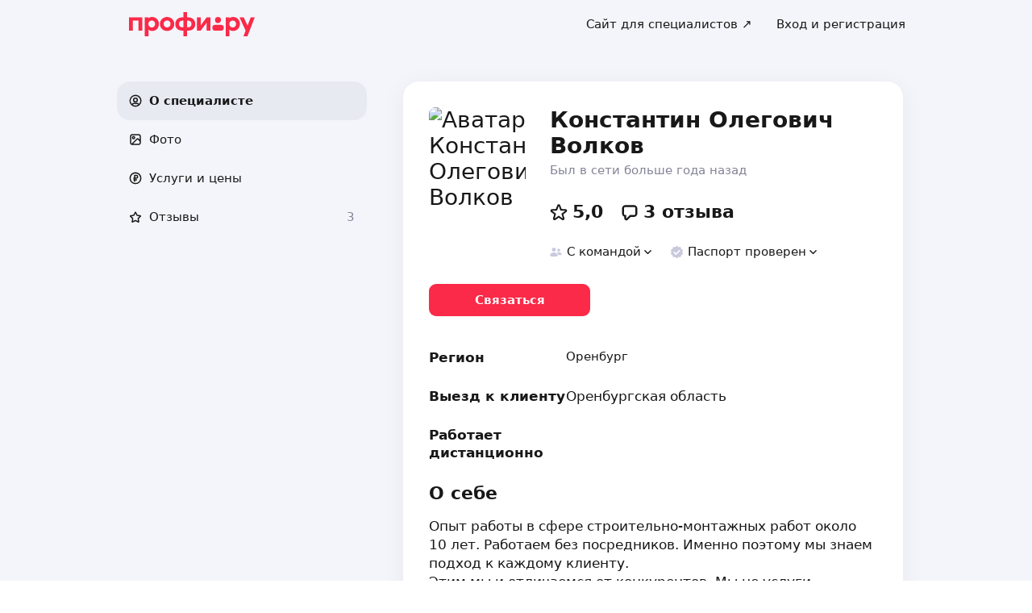

--- FILE ---
content_type: text/html; charset=utf-8
request_url: https://profi.ru/geo-orenburg/profile/VolkovKO3/
body_size: 47425
content:
<!DOCTYPE html><html lang="ru"><head><meta charSet="utf-8" data-next-head=""/><meta charSet="utf-8"/><meta name="viewport" content="width=device-width, initial-scale=1.0, maximum-scale=3.0, user-scalable=yes, viewport-fit=contain" data-next-head=""/><meta name="description" content="Волков Константин Олегович: мелкий ремонт, сантехника, бытовая техника, мебель, ключи/замки. Можете ознакомиться с 3 отзывами и сделать правильный выбор." data-next-head=""/><meta name="keywords" content="мелкий ремонт, сантехника, бытовая техника, мебель, ключи/замки" data-next-head=""/><meta property="og:type" content="website" data-next-head=""/><link rel="canonical" href="https://profi.ru/geo-orenburg/profile/VolkovKO3/" data-next-head=""/><link rel="preload" href="/_next/static/media/logo_red.0734934e.svg" as="image" data-next-head=""/><title data-next-head="">Волков Константин Олегович (мастера на все руки, сантехник).</title><meta name="twitter:card" content="summary_large_image" data-next-head=""/><meta property="og:image:width" content="1200" data-next-head=""/><meta property="og:image:height" content="630" data-next-head=""/><meta property="og:image" content="https://profi.ru/og-image?token=eyJhbGciOiJIUzI1NiIsInR5cCI6IkpXVCJ9.[base64].A0izaC_p1-6E1hQI_izrMu45SmfsfBCH6P1GPB2XlwQ" data-next-head=""/><meta property="og:site_name" content="Profi.ru" data-next-head=""/><meta property="og:locale" content="ru_RU" data-next-head=""/><meta property="og:title" content="Константин Волков на «Профи.ру». " data-next-head=""/><meta property="og:description" content="Мелкий ремонт, сантехник, бытовая техника." data-next-head=""/><meta property="og:url" content="https://profi.ru/profile/VolkovKO3/" data-next-head=""/><meta property="vk:image" content="https://profi.ru/og-image?token=eyJhbGciOiJIUzI1NiIsInR5cCI6IkpXVCJ9.[base64].A0izaC_p1-6E1hQI_izrMu45SmfsfBCH6P1GPB2XlwQ" data-next-head=""/><meta property="twitter:image" content="https://profi.ru/og-image?token=eyJhbGciOiJIUzI1NiIsInR5cCI6IkpXVCJ9.[base64].A0izaC_p1-6E1hQI_izrMu45SmfsfBCH6P1GPB2XlwQ" data-next-head=""/><meta http-equiv="X-UA-Compatible" content="IE=edge"/><meta http-equiv="Content-Language" content="ru_RU"/><meta name="apple-mobile-web-app-capable" content="no"/><meta name="google" content="notranslate"/><link rel="icon" href="/profiru-favicon-16x16.ico?v=2" type="image/x-icon" sizes="16x16"/><link rel="icon" href="/profiru-favicon-32x32.ico?v=2" type="image/x-icon" sizes="32x32"/><link rel="apple-touch-icon-precomposed" sizes="152x152" href="/apple-touch-icon-152x152-red-precomposed.png"/><link rel="apple-touch-icon-precomposed" sizes="144x144" href="/apple-touch-icon-144x144-red-precomposed.png"/><link rel="apple-touch-icon-precomposed" sizes="120x120" href="/apple-touch-icon-120x120-red-precomposed.png"/><link rel="apple-touch-icon-precomposed" sizes="114x114" href="/apple-touch-icon-114x114-red-precomposed.png"/><link rel="apple-touch-icon-precomposed" sizes="76x76" href="/apple-touch-icon-76x76-red-precomposed.png"/><link rel="apple-touch-icon-precomposed" sizes="72x72" href="/apple-touch-icon-72x72-red-precomposed.png"/><link rel="apple-touch-icon-precomposed" href="/apple-touch-icon-red-precomposed.png"/><meta property="og:type" content="website"/><link rel="preload" href="/_next/static/css/bbf794ec0dc3e6e5.css" as="style"/><link rel="preload" href="/_next/static/css/456fa78a6f3964ff.css" as="style"/><link rel="preload" href="/_next/static/css/aeefda9b7cac02b7.css" as="style"/><link rel="preload" href="/_next/static/css/843a29bfde3a26b5.css" as="style"/><script type="application/ld+json" data-next-head="">{"@context":"http://schema.org/","@type":"LocalBusiness","url":"https://profi.ru/profile/VolkovKO3/","name":"Константин Волков","address":["Оренбург","Оренбургская область",null],"telephone":"+78003334545","logo":"https://cdn.profi.ru/xfiles/pfiles/fd3b3d5071cc4ad39cd1599d49368bc1.jpg-profi_a34-240.jpg","image":["https://cdn.profi.ru/xfiles/pfiles/fd3b3d5071cc4ad39cd1599d49368bc1.jpg-profi_a34-240.jpg","https://cdn.profi.ru/xfiles/pfiles/e9a4972b2d784f2bb9ee98f7ac78cd79.jpg-profi_w1500.jpg","https://cdn.profi.ru/xfiles/pfiles/2a1fc55ce4174fa6ad6d7a4af512d438.jpg-profi_w1500.jpg"],"priceRange":null,"hasOfferCatalog":{"@type":"OfferCatalog","name":"Мелкий ремонт, сантехник, бытовая техника – Услуги и цены","itemListElement":[{"@type":"Offer","price":null,"priceCurrency":"RUB","itemOffered":{"@type":"Service","name":"сантехника"}},{"@type":"Offer","price":null,"priceCurrency":"RUB","itemOffered":{"@type":"Service","name":"смесители"}},{"@type":"Offer","price":null,"priceCurrency":"RUB","itemOffered":{"@type":"Service","name":"канализация"}},{"@type":"Offer","price":null,"priceCurrency":"RUB","itemOffered":{"@type":"Service","name":"монтаж канализации"}},{"@type":"Offer","price":null,"priceCurrency":"RUB","itemOffered":{"@type":"Service","name":"установка канализационных насосов"}},{"@type":"Offer","price":null,"priceCurrency":"RUB","itemOffered":{"@type":"Service","name":"демонтаж канализации"}},{"@type":"Offer","price":null,"priceCurrency":"RUB","itemOffered":{"@type":"Service","name":"проектирование канализации"}},{"@type":"Offer","price":null,"priceCurrency":"RUB","itemOffered":{"@type":"Service","name":"ремонт канализации"}},{"@type":"Offer","price":null,"priceCurrency":"RUB","itemOffered":{"@type":"Service","name":"устранение запаха канализации"}},{"@type":"Offer","price":null,"priceCurrency":"RUB","itemOffered":{"@type":"Service","name":"трубы"}},{"@type":"Offer","price":null,"priceCurrency":"RUB","itemOffered":{"@type":"Service","name":"устранение течи"}},{"@type":"Offer","price":null,"priceCurrency":"RUB","itemOffered":{"@type":"Service","name":"монтаж труб"}},{"@type":"Offer","price":null,"priceCurrency":"RUB","itemOffered":{"@type":"Service","name":"ремонт труб"}},{"@type":"Offer","price":null,"priceCurrency":"RUB","itemOffered":{"@type":"Service","name":"устранение засоров"}},{"@type":"Offer","price":null,"priceCurrency":"RUB","itemOffered":{"@type":"Service","name":"прочистка канализации"}},{"@type":"Offer","price":null,"priceCurrency":"RUB","itemOffered":{"@type":"Service","name":"гидродинамическая прочистка"}},{"@type":"Offer","price":null,"priceCurrency":"RUB","itemOffered":{"@type":"Service","name":"электромеханическая прочистка"}},{"@type":"Offer","price":null,"priceCurrency":"RUB","itemOffered":{"@type":"Service","name":"устранение засора в ванной"}},{"@type":"Offer","price":null,"priceCurrency":"RUB","itemOffered":{"@type":"Service","name":"устранение засора на кухне"}},{"@type":"Offer","price":null,"priceCurrency":"RUB","itemOffered":{"@type":"Service","name":"устранение засора в туалете"}},{"@type":"Offer","price":null,"priceCurrency":"RUB","itemOffered":{"@type":"Service","name":"нарезка резьбы на трубах"}},{"@type":"Offer","price":null,"priceCurrency":"RUB","itemOffered":{"@type":"Service","name":"раковины"}},{"@type":"Offer","price":null,"priceCurrency":"RUB","itemOffered":{"@type":"Service","name":"установка раковины"}},{"@type":"Offer","price":null,"priceCurrency":"RUB","itemOffered":{"@type":"Service","name":"установка мойки"}},{"@type":"Offer","price":null,"priceCurrency":"RUB","itemOffered":{"@type":"Service","name":"замена кухонной мойки"}},{"@type":"Offer","price":null,"priceCurrency":"RUB","itemOffered":{"@type":"Service","name":"установка измельчителя пищевых отходов"}},{"@type":"Offer","price":null,"priceCurrency":"RUB","itemOffered":{"@type":"Service","name":"пробивка отверстия в мойке"}},{"@type":"Offer","price":null,"priceCurrency":"RUB","itemOffered":{"@type":"Service","name":"отверстие в металлической мойке"}},{"@type":"Offer","price":null,"priceCurrency":"RUB","itemOffered":{"@type":"Service","name":"отверстие в каменной мойке"}},{"@type":"Offer","price":null,"priceCurrency":"RUB","itemOffered":{"@type":"Service","name":"отверстие в керамической мойке"}},{"@type":"Offer","price":null,"priceCurrency":"RUB","itemOffered":{"@type":"Service","name":"установка жироуловителя"}},{"@type":"Offer","price":null,"priceCurrency":"RUB","itemOffered":{"@type":"Service","name":"чистка жироуловителей"}},{"@type":"Offer","price":null,"priceCurrency":"RUB","itemOffered":{"@type":"Service","name":"установка сифона"}},{"@type":"Offer","price":null,"priceCurrency":"RUB","itemOffered":{"@type":"Service","name":"установка умывальника"}},{"@type":"Offer","price":null,"priceCurrency":"RUB","itemOffered":{"@type":"Service","name":"замена раковины"}},{"@type":"Offer","price":null,"priceCurrency":"RUB","itemOffered":{"@type":"Service","name":"демонтаж раковины"}},{"@type":"Offer","price":null,"priceCurrency":"RUB","itemOffered":{"@type":"Service","name":"демонтаж сифона"}},{"@type":"Offer","price":null,"priceCurrency":"RUB","itemOffered":{"@type":"Service","name":"демонтаж умывальника"}},{"@type":"Offer","price":null,"priceCurrency":"RUB","itemOffered":{"@type":"Service","name":"демонтаж подстолья кухонной мойки"}},{"@type":"Offer","price":null,"priceCurrency":"RUB","itemOffered":{"@type":"Service","name":"демонтаж измельчителя пищевых отходов"}},{"@type":"Offer","price":null,"priceCurrency":"RUB","itemOffered":{"@type":"Service","name":"ремонт раковины"}},{"@type":"Offer","price":null,"priceCurrency":"RUB","itemOffered":{"@type":"Service","name":"замена сифона"}},{"@type":"Offer","price":null,"priceCurrency":"RUB","itemOffered":{"@type":"Service","name":"герметизация раковины"}},{"@type":"Offer","price":null,"priceCurrency":"RUB","itemOffered":{"@type":"Service","name":"ремонт умывальников"}},{"@type":"Offer","price":null,"priceCurrency":"RUB","itemOffered":{"@type":"Service","name":"полотенцесушители"}},{"@type":"Offer","price":null,"priceCurrency":"RUB","itemOffered":{"@type":"Service","name":"установка полотенцесушителя"}},{"@type":"Offer","price":null,"priceCurrency":"RUB","itemOffered":{"@type":"Service","name":"перенос полотенцесушителя"}},{"@type":"Offer","price":null,"priceCurrency":"RUB","itemOffered":{"@type":"Service","name":"демонтаж полотенцесушителя"}},{"@type":"Offer","price":null,"priceCurrency":"RUB","itemOffered":{"@type":"Service","name":"ремонт полотенцесушителя"}},{"@type":"Offer","price":null,"priceCurrency":"RUB","itemOffered":{"@type":"Service","name":"замена полотенцесушителя"}},{"@type":"Offer","price":null,"priceCurrency":"RUB","itemOffered":{"@type":"Service","name":"онлайн-консультация сантехника"}},{"@type":"Offer","price":null,"priceCurrency":"RUB","itemOffered":{"@type":"Service","name":"насосы"}},{"@type":"Offer","price":null,"priceCurrency":"RUB","itemOffered":{"@type":"Service","name":"установка бытовой насосной станции"}},{"@type":"Offer","price":null,"priceCurrency":"RUB","itemOffered":{"@type":"Service","name":"демонтаж насосных станций"}},{"@type":"Offer","price":null,"priceCurrency":"RUB","itemOffered":{"@type":"Service","name":"демонтаж насосов"}},{"@type":"Offer","price":null,"priceCurrency":"RUB","itemOffered":{"@type":"Service","name":"ремонт насосных станций"}},{"@type":"Offer","price":null,"priceCurrency":"RUB","itemOffered":{"@type":"Service","name":"установка повысительных насосов"}},{"@type":"Offer","price":null,"priceCurrency":"RUB","itemOffered":{"@type":"Service","name":"ремонт канализационных насосов"}},{"@type":"Offer","price":null,"priceCurrency":"RUB","itemOffered":{"@type":"Service","name":"ремонт циркуляционных насосов"}},{"@type":"Offer","price":null,"priceCurrency":"RUB","itemOffered":{"@type":"Service","name":"ремонт дренажных насосов"}},{"@type":"Offer","price":null,"priceCurrency":"RUB","itemOffered":{"@type":"Service","name":"отделочные работы"}},{"@type":"Offer","price":null,"priceCurrency":"RUB","itemOffered":{"@type":"Service","name":"электрика"}},{"@type":"Offer","price":null,"priceCurrency":"RUB","itemOffered":{"@type":"Service","name":"полы"}},{"@type":"Offer","price":null,"priceCurrency":"RUB","itemOffered":{"@type":"Service","name":"комплексный ремонт"}},{"@type":"Offer","price":null,"priceCurrency":"RUB","itemOffered":{"@type":"Service","name":"потолки"}},{"@type":"Offer","price":null,"priceCurrency":"RUB","itemOffered":{"@type":"Service","name":"мелкий ремонт"}},{"@type":"Offer","price":null,"priceCurrency":"RUB","itemOffered":{"@type":"Service","name":"мелкие электромонтажные работы"}},{"@type":"Offer","price":null,"priceCurrency":"RUB","itemOffered":{"@type":"Service","name":"мелкий сантехнический ремонт"}},{"@type":"Offer","price":null,"priceCurrency":"RUB","itemOffered":{"@type":"Service","name":"муж на час"}},{"@type":"Offer","price":null,"priceCurrency":"RUB","itemOffered":{"@type":"Service","name":"строительство"}},{"@type":"Offer","price":null,"priceCurrency":"RUB","itemOffered":{"@type":"Service","name":"отопление"}},{"@type":"Offer","price":null,"priceCurrency":"RUB","itemOffered":{"@type":"Service","name":"установка радиатора отопления"}},{"@type":"Offer","price":null,"priceCurrency":"RUB","itemOffered":{"@type":"Service","name":"замена радиаторов отопления"}},{"@type":"Offer","price":null,"priceCurrency":"RUB","itemOffered":{"@type":"Service","name":"установка биметаллических радиаторов"}},{"@type":"Offer","price":null,"priceCurrency":"RUB","itemOffered":{"@type":"Service","name":"установка стальных радиаторов"}},{"@type":"Offer","price":null,"priceCurrency":"RUB","itemOffered":{"@type":"Service","name":"установка чугунных радиаторов"}},{"@type":"Offer","price":null,"priceCurrency":"RUB","itemOffered":{"@type":"Service","name":"установка котла"}},{"@type":"Offer","price":null,"priceCurrency":"RUB","itemOffered":{"@type":"Service","name":"установка тёплых полов"}},{"@type":"Offer","price":null,"priceCurrency":"RUB","itemOffered":{"@type":"Service","name":"монтаж электрического тёплого пола"}},{"@type":"Offer","price":null,"priceCurrency":"RUB","itemOffered":{"@type":"Service","name":"монтаж инфракрасных тёплых полов"}},{"@type":"Offer","price":null,"priceCurrency":"RUB","itemOffered":{"@type":"Service","name":"монтаж кабельного тёплого пола"}},{"@type":"Offer","price":null,"priceCurrency":"RUB","itemOffered":{"@type":"Service","name":"монтаж водяного тёплого пола"}},{"@type":"Offer","price":null,"priceCurrency":"RUB","itemOffered":{"@type":"Service","name":"монтаж электро-водяного тёплого пола"}},{"@type":"Offer","price":null,"priceCurrency":"RUB","itemOffered":{"@type":"Service","name":"монтаж автономного управления водяным тёплым полом"}},{"@type":"Offer","price":null,"priceCurrency":"RUB","itemOffered":{"@type":"Service","name":"регулировка тёплого водяного пола"}},{"@type":"Offer","price":null,"priceCurrency":"RUB","itemOffered":{"@type":"Service","name":"установка регулятора тёплого пола"}},{"@type":"Offer","price":null,"priceCurrency":"RUB","itemOffered":{"@type":"Service","name":"настройка терморегулятора пола"}},{"@type":"Offer","price":null,"priceCurrency":"RUB","itemOffered":{"@type":"Service","name":"ремонт терморегулятора тёплого пола"}},{"@type":"Offer","price":null,"priceCurrency":"RUB","itemOffered":{"@type":"Service","name":"ремонт тёплых полов"}},{"@type":"Offer","price":null,"priceCurrency":"RUB","itemOffered":{"@type":"Service","name":"ремонт водяных тёплых полов"}},{"@type":"Offer","price":null,"priceCurrency":"RUB","itemOffered":{"@type":"Service","name":"ремонт электрических тёплых полов"}},{"@type":"Offer","price":null,"priceCurrency":"RUB","itemOffered":{"@type":"Service","name":"установка насоса в систему отопления"}},{"@type":"Offer","price":null,"priceCurrency":"RUB","itemOffered":{"@type":"Service","name":"замена насоса отопления"}},{"@type":"Offer","price":null,"priceCurrency":"RUB","itemOffered":{"@type":"Service","name":"ремонт насосов отопления"}},{"@type":"Offer","price":null,"priceCurrency":"RUB","itemOffered":{"@type":"Service","name":"установка бака расширительного"}},{"@type":"Offer","price":null,"priceCurrency":"RUB","itemOffered":{"@type":"Service","name":"ремонт расширительного бака"}},{"@type":"Offer","price":null,"priceCurrency":"RUB","itemOffered":{"@type":"Service","name":"установка вентиля терморегулирующего"}},{"@type":"Offer","price":null,"priceCurrency":"RUB","itemOffered":{"@type":"Service","name":"установка экрана на батарею"}},{"@type":"Offer","price":null,"priceCurrency":"RUB","itemOffered":{"@type":"Service","name":"чистка котлов"}},{"@type":"Offer","price":null,"priceCurrency":"RUB","itemOffered":{"@type":"Service","name":"разнорабочие"}},{"@type":"Offer","price":null,"priceCurrency":"RUB","itemOffered":{"@type":"Service","name":"мебель"}},{"@type":"Offer","price":null,"priceCurrency":"RUB","itemOffered":{"@type":"Service","name":"бытовая техника"}},{"@type":"Offer","price":null,"priceCurrency":"RUB","itemOffered":{"@type":"Service","name":"плотницкие работы"}},{"@type":"Offer","price":null,"priceCurrency":"RUB","itemOffered":{"@type":"Service","name":"ремонт дверей"}},{"@type":"Offer","price":null,"priceCurrency":"RUB","itemOffered":{"@type":"Service","name":"столярные работы"}},{"@type":"Offer","price":null,"priceCurrency":"RUB","itemOffered":{"@type":"Service","name":"слесарные работы"}},{"@type":"Offer","price":null,"priceCurrency":"RUB","itemOffered":{"@type":"Service","name":"ключи/замки"}},{"@type":"Offer","price":null,"priceCurrency":"RUB","itemOffered":{"@type":"Service","name":"изготовление рекламы"}},{"@type":"Offer","price":null,"priceCurrency":"RUB","itemOffered":{"@type":"Service","name":"лазерная резка и гравировка"}},{"@type":"Offer","price":null,"priceCurrency":"RUB","itemOffered":{"@type":"Service","name":"нарезка резьбы"}},{"@type":"Offer","price":null,"priceCurrency":"RUB","itemOffered":{"@type":"Service","name":"восстановление резьбы"}}]}}</script><script type="application/ld+json" data-next-head="">{"review":[{"@type":"UserReview","author":"Мария","datePublished":"1 марта 2022","description":"Спасибо все хорошо","name":"разборка шкафа","reviewRating":{"@type":"Rating","bestRating":"5,2","ratingValue":"5","worstRating":"1"}},{"@type":"UserReview","author":"Галина","datePublished":"25 января 2022","description":"Прекрасный специалист! Пришёл вовремя, всё сделал хорошо.","name":"сантехника","reviewRating":{"@type":"Rating","bestRating":"5,2","ratingValue":"5,1","worstRating":"1"}},{"@type":"UserReview","author":"Евгений","datePublished":"21 января 2022","description":"Я очень даволен, сантехником Константином всё сделал хорошо, быстро, приехал вовремя, Спасибо.","name":"смесители","reviewRating":{"@type":"Rating","bestRating":"5,2","ratingValue":"5,1","worstRating":"1"}}],"aggregateRating":{"@type":"AggregateRating","ratingValue":5,"reviewCount":3,"worstRating":1,"bestRating":5,"itemReviewed":"Константин Волков - [Мастер по ремонту]"}}</script><style id="critical-css">@font-face{font-family:Roboto;font-style:normal;font-weight:400;src:url('//cdn.profi.ru/profi-front-web/fonts/roboto/roboto-v27-latin-400.eot');src:local('Roboto'),local('Roboto-Regular'),url('//cdn.profi.ru/profi-front-web/fonts/roboto/roboto-v27-latin-400.eot?#iefix') format('embedded-opentype'),url('//cdn.profi.ru/profi-front-web/fonts/roboto/roboto-v27-latin-400.woff2') format('woff2'),url('//cdn.profi.ru/profi-front-web/fonts/roboto/roboto-v27-latin-400.woff') format('woff'),url('//cdn.profi.ru/profi-front-web/fonts/roboto/roboto-v27-latin-400.ttf') format('truetype');unicode-range:U+0000-00FF,U+0131,U+0152-0153,U+02BB-02BC,U+02C6,U+02DA,U+02DC,U+2000-206F,U+2074,U+20AC,U+2122,U+2191,U+2193,U+2212,U+2215,U+FEFF,U+FFFD}@font-face{font-family:Roboto;font-style:normal;font-weight:400;src:url('//cdn.profi.ru/profi-front-web/fonts/roboto/roboto-v27-cyryllic-400.eot');src:local('Roboto'),local('Roboto-Regular'),url('//cdn.profi.ru/profi-front-web/fonts/roboto/roboto-v27-cyryllic-400.eot?#iefix') format('embedded-opentype'),url('//cdn.profi.ru/profi-front-web/fonts/roboto/roboto-v27-cyryllic-400.woff2') format('woff2'),url('//cdn.profi.ru/profi-front-web/fonts/roboto/roboto-v27-cyryllic-400.woff') format('woff'),url('//cdn.profi.ru/profi-front-web/fonts/roboto/roboto-v27-cyryllic-400.ttf') format('truetype');unicode-range:U+0400-045F,U+0490-0491,U+04B0-04B1,U+2116}@font-face{font-family:Roboto;font-style:normal;font-weight:600;src:url('//cdn.profi.ru/profi-front-web/fonts/roboto/roboto-v27-latin-500.eot');src:local('Roboto Medium'),local('Roboto-Medium'),url('//cdn.profi.ru/profi-front-web/fonts/roboto/roboto-v27-latin-500.eot?#iefix') format('embedded-opentype'),url('//cdn.profi.ru/profi-front-web/fonts/roboto/roboto-v27-latin-500.woff2') format('woff2'),url('//cdn.profi.ru/profi-front-web/fonts/roboto/roboto-v27-latin-500.woff') format('woff'),url('//cdn.profi.ru/profi-front-web/fonts/roboto/roboto-v27-latin-500.ttf') format('truetype');unicode-range:U+0000-00FF,U+0131,U+0152-0153,U+02BB-02BC,U+02C6,U+02DA,U+02DC,U+2000-206F,U+2074,U+20AC,U+2122,U+2191,U+2193,U+2212,U+2215,U+FEFF,U+FFFD}@font-face{font-family:Roboto;font-style:normal;font-weight:600;src:url('//cdn.profi.ru/profi-front-web/fonts/roboto/roboto-v27-cyryllic-500.eot');src:local('Roboto Medium'),local('Roboto-Medium'),url('//cdn.profi.ru/profi-front-web/fonts/roboto/roboto-v27-cyryllic-500.eot?#iefix') format('embedded-opentype'),url('//cdn.profi.ru/profi-front-web/fonts/roboto/roboto-v27-cyryllic-500.woff2') format('woff2'),url('//cdn.profi.ru/profi-front-web/fonts/roboto/roboto-v27-cyryllic-500.woff') format('woff'),url('//cdn.profi.ru/profi-front-web/fonts/roboto/roboto-v27-cyryllic-500.ttf') format('truetype');unicode-range:U+0400-045F,U+0490-0491,U+04B0-04B1,U+2116}@font-face{font-family:Roboto;font-style:normal;font-weight:700;src:url('//cdn.profi.ru/profi-front-web/fonts/roboto/roboto-v27-latin-700.eot');src:local('Roboto Bold'),local('Roboto-Bold'),url('//cdn.profi.ru/profi-front-web/fonts/roboto/roboto-v27-latin-700.eot?#iefix') format('embedded-opentype'),url('//cdn.profi.ru/profi-front-web/fonts/roboto/roboto-v27-latin-700.woff2') format('woff2'),url('//cdn.profi.ru/profi-front-web/fonts/roboto/roboto-v27-latin-700.woff') format('woff'),url('//cdn.profi.ru/profi-front-web/fonts/roboto/roboto-v27-latin-700.ttf') format('truetype');unicode-range:U+0000-00FF,U+0131,U+0152-0153,U+02BB-02BC,U+02C6,U+02DA,U+02DC,U+2000-206F,U+2074,U+20AC,U+2122,U+2191,U+2193,U+2212,U+2215,U+FEFF,U+FFFD}@font-face{font-family:Roboto;font-style:normal;font-weight:700;src:url('//cdn.profi.ru/profi-front-web/fonts/roboto/roboto-v27-cyryllic-700.eot');src:local('Roboto Bold'),local('Roboto-Bold'),url('//cdn.profi.ru/profi-front-web/fonts/roboto/roboto-v27-cyryllic-700.eot?#iefix') format('embedded-opentype'),url('//cdn.profi.ru/profi-front-web/fonts/roboto/roboto-v27-cyryllic-700.woff2') format('woff2'),url('//cdn.profi.ru/profi-front-web/fonts/roboto/roboto-v27-cyryllic-700.woff') format('woff'),url('//cdn.profi.ru/profi-front-web/fonts/roboto/roboto-v27-cyryllic-700.ttf') format('truetype');unicode-range:U+0400-045F,U+0490-0491,U+04B0-04B1,U+2116}@font-face{font-family:ONY-FORM;font-style:normal;font-weight:400;src:url('//cdn.profi.ru/profi-front-web/fonts/ONY_FORM/ONY-FORM-New-Regular.woff2') format('woff2'),url('//cdn.profi.ru/profi-front-web/fonts/ONY_FORM/ONY-FORM-New-Regular.woff') format('woff')}@font-face{font-family:ONY-FORM;font-style:normal;font-weight:600;src:url('//cdn.profi.ru/profi-front-web/fonts/ONY_FORM/ONY-FORM-New-Medium.woff2') format('woff2'),url('//cdn.profi.ru/profi-front-web/fonts/ONY_FORM/ONY-FORM-New-Medium.woff') format('woff')}:root{--container-desktop-reset:-30px;--container-desktop-offset:30px;--container-mobile-reset:-20px;--container-mobile-offset:20px}body{background:var(--uikit-color-backgroundPrimary);color:var(--uikit-color-textPrimary);font-family:var(--uikit-font-fontFamily);font-size:var(--uikit-font-bodyM-fontSize);-webkit-font-smoothing:antialiased;line-height:1.33;-webkit-overflow-scrolling:touch;-webkit-tap-highlight-color:transparent;text-rendering:optimizespeed}body,html{width:100%;height:100%}#__next{display:flex;min-height:100%;flex-direction:column}body[data-fullscreen-profile]{overflow-y:hidden!important}ol,ul{padding:0;list-style:none}blockquote,body,dd,dl,figcaption,figure,h1,h2,h3,h4,h5,h6,li,ol,p,ul{margin:0}button,input,select,textarea{font-family:var(--ui-font-family)}@media (prefers-reduced-motion:reduce){*{animation-duration:0s!important;animation-iteration-count:1!important;scroll-behavior:auto!important;transition-duration:0s!important}}.ui_2SXfw{color:#181818;color:var(--ui-color-text)}.ui_1pcoM{color:#838398;color:var(--ui-color-text-muted)}.ui_2nG75{color:#c9c9dd;color:var(--ui-color-text-disabled)}.ui_t3Fl-{color:#fff;color:var(--ui-color-primaryInverse)}.ui_1aPku,.ui_UlWF3{text-align:center}.ui_2K0mm{border-radius:4px;min-height:1rem;color:transparent}.ui_3lNQq{font-family:ONY-FORM,-apple-system,BlinkMacSystemFont,Roboto,Arial,sans-serif;font-family:var(--ui-font-family-secondary);font-size:32px;font-size:var(--ui-text-size-3xl-laptop);line-height:40px;line-height:var(--ui-text-lineHeight-3xl-laptop)}@media (min-width:1024px){.ui_3lNQq{font-size:40px;font-size:var(--ui-text-size-3xl-desktop);line-height:44px;line-height:var(--ui-text-lineHeight-3xl-desktop)}}.ui_3PGJ5{font-family:ONY-FORM,-apple-system,BlinkMacSystemFont,Roboto,Arial,sans-serif;font-family:var(--ui-font-family-secondary);font-size:40px;font-size:var(--ui-text-size-4xl-laptop);line-height:44px;line-height:var(--ui-text-lineHeight-4xl-laptop)}@media (min-width:1024px){.ui_3PGJ5{font-size:60px;font-size:var(--ui-text-size-4xl-desktop);line-height:60px;line-height:var(--ui-text-lineHeight-4xl-desktop)}}.ui_9c6iR{font-family:ONY-FORM,-apple-system,BlinkMacSystemFont,Roboto,Arial,sans-serif;font-family:var(--ui-font-family-secondary);font-size:60px;font-size:var(--ui-text-size-5xl-laptop);line-height:60px;line-height:var(--ui-text-lineHeight-5xl-laptop)}@media (min-width:1024px){.ui_9c6iR{font-size:80px;font-size:var(--ui-text-size-5xl-desktop);line-height:80px;line-height:var(--ui-text-lineHeight-5xl-desktop);letter-spacing:-2px;letter-spacing:var(--ui-text-letterSpacing-5xl-desktop)}}.ui_1iXtc{position:relative;flex-shrink:0}.ui_13AKO{width:100%;height:100%;overflow:hidden;display:flex;justify-content:center;align-items:center}.ui_1q2aA{background:#f4f5fb;background:var(--ui-color-light)}.ui_2-COb{width:100%;height:100%;object-fit:cover;object-position:top}.ui_LqpiJ{position:absolute;right:0;bottom:0;border:2px solid #fff;width:.25em;height:.25em;border-radius:50%;background:#1bb577;background:var(--ui-color-success);-webkit-transform:translate(.25em,.25em);transform:translate(.25em,.25em)}.ui_4LhNz{width:1.8em;height:1.8em}.ui_4LhNz .ui_13AKO{border-radius:50%}.ui_4LhNz .ui_LqpiJ{right:12%;bottom:12%}.ui_j6qVY{width:2.222em;height:2.888em}.ui_j6qVY .ui_13AKO{border-radius:8px;border-radius:var(--ui-border-radius-s)}.ui_j6qVY .ui_LqpiJ{right:5%;bottom:5%}.ui_3YUp5{width:90px;height:120px}.ui_3aCMg{width:120px;height:160px}.ui_4LhNz.ui_3YUp5{height:90px}.ui_Kv-Kl{margin:0 auto;padding:0 20px;box-sizing:border-box}@media (min-width:732px){.ui_Kv-Kl{max-width:1020px;padding:0 30px}}@media (min-width:1281px){.ui_Kv-Kl{max-width:1200px}}.ui_1q6sj{margin:0 -10px;display:flex;flex-wrap:wrap;box-sizing:border-box}@media (min-width:732px){.ui_1q6sj{margin:0 -30px}}.ui_1liXe{padding:0 10px;flex:1 0 0%;box-sizing:border-box}.ui_2RA0g{flex:0 0 auto;width:8.3333333333%}.ui_39-xl{margin-left:8.3333333333%}.ui_uG-cG{flex:0 0 auto;width:16.6666666667%}.ui_1UAXC{margin-left:16.6666666667%}.ui_3FJ0s{flex:0 0 auto;width:25%}.ui_mwOq9{margin-left:25%}.ui_2wcOv{flex:0 0 auto;width:33.3333333333%}.ui_2uxGb{margin-left:33.3333333333%}.ui_1Ybke{flex:0 0 auto;width:41.6666666667%}.ui_2KfqY{margin-left:41.6666666667%}.ui_2SJG6{flex:0 0 auto;width:50%}.ui_h4DID{margin-left:50%}.ui_1BKvT{flex:0 0 auto;width:58.3333333333%}.ui_1kKLf{margin-left:58.3333333333%}.ui_2BO_3{flex:0 0 auto;width:66.6666666667%}.ui_Acmna{margin-left:66.6666666667%}.ui_3mEDq{flex:0 0 auto;width:75%}.ui_pDNAq{margin-left:75%}.ui_3P_kt{flex:0 0 auto;width:83.3333333333%}.ui_2T2BY{margin-left:83.3333333333%}.ui_1ake-{flex:0 0 auto;width:91.6666666667%}.ui_3uycp{margin-left:91.6666666667%}.ui_31jh7{flex:0 0 auto;width:100%}.ui_hR7B_{margin-left:100%}@media (min-width:732px){.ui_1liXe{padding:0 30px}.ui_3wTMU{flex:0 0 auto;width:8.3333333333%}.ui_1EB6y{margin-left:8.3333333333%}.ui_1Ys0A{flex:0 0 auto;width:16.6666666667%}.ui_Hfm22{margin-left:16.6666666667%}.ui_1wfQq{flex:0 0 auto;width:25%}.ui_2yiAw{margin-left:25%}.ui_Xn2QY{flex:0 0 auto;width:33.3333333333%}.ui_2HlyD{margin-left:33.3333333333%}.ui_3zE_e{flex:0 0 auto;width:41.6666666667%}.ui_1DJGi{margin-left:41.6666666667%}.ui_1mFq_{flex:0 0 auto;width:50%}.ui_3tUbf{margin-left:50%}.ui_3YQny{flex:0 0 auto;width:58.3333333333%}.ui_1gOO4{margin-left:58.3333333333%}.ui_Tlfx3{flex:0 0 auto;width:66.6666666667%}.ui_2-DhM{margin-left:66.6666666667%}.ui_lI3Cv{flex:0 0 auto;width:75%}.ui_21j0J{margin-left:75%}.ui_H4_3u{flex:0 0 auto;width:83.3333333333%}.ui_2Z1eM{margin-left:83.3333333333%}.ui_1SvZo{flex:0 0 auto;width:91.6666666667%}.ui_3a09q{margin-left:91.6666666667%}.ui_3YbMk{flex:0 0 auto;width:100%}.ui_1oFY1{margin-left:100%}}@media (min-width:1024px){.ui_3FlYJ{flex:0 0 auto;width:8.3333333333%}.ui_BzTQ2{margin-left:8.3333333333%}.ui_1k4rk{flex:0 0 auto;width:16.6666666667%}.ui_HLNFN{margin-left:16.6666666667%}.ui_1726q{flex:0 0 auto;width:25%}.ui_22Ear{margin-left:25%}.ui_3YM_t{flex:0 0 auto;width:33.3333333333%}.ui_22S93{margin-left:33.3333333333%}.ui_1eyul{flex:0 0 auto;width:41.6666666667%}.ui_OUzMv{margin-left:41.6666666667%}.ui_6Bn9V{flex:0 0 auto;width:50%}.ui_2A7Dk{margin-left:50%}.ui_1kJL1{flex:0 0 auto;width:58.3333333333%}.ui_2FRY2{margin-left:58.3333333333%}.ui_1-hwM{flex:0 0 auto;width:66.6666666667%}.ui_2H0-H{margin-left:66.6666666667%}.ui_M75J_{flex:0 0 auto;width:75%}.ui_35Aao{margin-left:75%}.ui_26v5V{flex:0 0 auto;width:83.3333333333%}.ui_TROnX{margin-left:83.3333333333%}.ui_1isY3{flex:0 0 auto;width:91.6666666667%}.ui_3csVP{margin-left:91.6666666667%}.ui_2hN2r{flex:0 0 auto;width:100%}.ui_3LtDb{margin-left:100%}}@media (min-width:1280px){.ui_1WBEz{flex:0 0 auto;width:8.3333333333%}.ui_2qTuH{margin-left:8.3333333333%}.ui_q6hyH{flex:0 0 auto;width:16.6666666667%}.ui_10Pt6{margin-left:16.6666666667%}.ui_3siqY{flex:0 0 auto;width:25%}.ui_gkw9Q{margin-left:25%}.ui_2cwqa{flex:0 0 auto;width:33.3333333333%}.ui_1EGYE{margin-left:33.3333333333%}.ui_15-NW{flex:0 0 auto;width:41.6666666667%}.ui_o9Bac{margin-left:41.6666666667%}.ui_30JOP{flex:0 0 auto;width:50%}.ui_o73Aa{margin-left:50%}.ui_2q_dn{flex:0 0 auto;width:58.3333333333%}.ui_1KVTg{margin-left:58.3333333333%}.ui_3Ky-N{flex:0 0 auto;width:66.6666666667%}.ui_3lFbI{margin-left:66.6666666667%}.ui_3D3LI{flex:0 0 auto;width:75%}.ui_2dq2v{margin-left:75%}.ui_1icgP{flex:0 0 auto;width:83.3333333333%}.ui_242VF{margin-left:83.3333333333%}.ui_xzIHf{flex:0 0 auto;width:91.6666666667%}.ui_Fa2Fk{margin-left:91.6666666667%}.ui_3s6k5{flex:0 0 auto;width:100%}.ui_20Ub-{margin-left:100%}}.ui_2QW3c{font:inherit;position:relative;border:none;font-weight:600;border-radius:.6em;line-height:1em;cursor:pointer;display:inline-flex;justify-content:center;align-items:center;outline:0;text-decoration:none}.ui_2QW3c[disabled]{cursor:default}.ui_2QW3c:active:not([disabled]){opacity:.85}.ui_2QW3c.ui__sBR4{border-radius:50%;justify-content:center;align-items:center;min-height:0;padding:0}.ui_2QW3c.ui__sBR4 .ui_3vUWP{display:inline-flex}.ui_3vUWP{display:flex;text-align:left;flex-grow:1}.ui_3lsDn,.ui_3vUWP{justify-content:center}.ui_3lsDn{flex-shrink:0;display:inline-flex;align-items:center}.ui_C-Tod{margin-right:.3em}.ui_2Abw3{background-color:#fa2a48;background-color:var(--ui-color-primary)}.ui_2Abw3,.ui_2Abw3:hover:not([disabled]){color:#fff;color:var(--ui-color-primaryInverse)}.ui_2Abw3:hover:not([disabled]){background-color:#e2223d;background-color:var(--ui-color-primaryState)}.ui_2Abw3[disabled]{color:#ff9099;color:var(--ui-color-primaryInverseState)}.ui_2vz2O{background-color:#181818;background-color:var(--ui-color-secondary)}.ui_2vz2O,.ui_2vz2O:hover:not([disabled]){color:#fff;color:var(--ui-color-secondaryInverse)}.ui_2vz2O:hover:not([disabled]){background-color:#3b3b3b;background-color:var(--ui-color-secondaryState)}.ui_2vz2O[disabled]{color:#666;color:var(--ui-color-secondaryInverseState)}.ui_2VriV{background-color:#f4f5fb;background-color:var(--ui-color-light)}.ui_2VriV,.ui_2VriV:hover:not([disabled]){color:#181818;color:var(--ui-color-lightInverse)}.ui_2VriV:hover:not([disabled]){background-color:#eceff6;background-color:var(--ui-color-lightState)}.ui_2VriV[disabled]{color:#a9a9c1;color:var(--ui-color-lightInverseState)}.ui_7LGOn{background-color:#fff;background-color:var(--ui-color-primaryInverse);box-shadow:0 5px 30px 0 rgba(0,0,0,.15)}.ui_7LGOn,.ui_7LGOn:hover:not([disabled]){color:#181818;color:var(--ui-color-lightInverse)}.ui_7LGOn:hover:not([disabled]){box-shadow:0 2px 20px 0 rgba(0,0,0,.25)}.ui_7LGOn[disabled]{box-shadow:none;color:#a9a9c1;color:var(--ui-color-lightInverseState)}.ui_1MjKu{background-color:transparent}.ui_1MjKu,.ui_1MjKu:hover:not([disabled]){color:#181818;color:var(--ui-color-lightInverse)}.ui_1MjKu:hover:not([disabled]){background-color:#f4f5fb;background-color:var(--ui-color-light)}.ui_1MjKu[disabled]{color:#a9a9c1;color:var(--ui-color-lightInverseState)}.ui_TnTwL{background-color:var(--ui-color-facebook);color:#fff}.ui_TnTwL:hover:not([disabled]){color:#fff;background-color:var(--ui-color-fb-hover)}.ui_TnTwL:active:not([disabled]){background-color:var(--ui-color-fb-active)}.ui_1YROP{background-color:#fc0;background-color:var(--ui-color-ya)}.ui_1YROP,.ui_1YROP:hover:not([disabled]){color:#000}.ui_1L6DH{background-color:#2787f5;background-color:var(--ui-color-vk);color:#fff}.ui_1L6DH:hover:not([disabled]){color:#fff;background-color:var(--ui-color-vk-hover)}.ui_1L6DH:active:not([disabled]){background-color:var(--ui-color-vk-active)}.ui_3Yi-C{padding:0 15px;min-height:35px;font-size:13px;font-size:var(--ui-text-size-s)}.ui_3Yi-C.ui__sBR4{width:30px;height:30px;font-size:16px}.ui_3aY4S{padding:0 15px;min-height:40px;font-size:15px;font-size:var(--ui-text-size-m)}.ui_3aY4S.ui__sBR4{width:40px;height:40px;font-size:20px}.ui__HiyL{padding:0 15px;min-height:50px;font-size:17px;font-size:var(--ui-text-size-l)}.ui__HiyL.ui__sBR4{width:50px;height:50px;font-size:22px}.ui__sBR4{border-radius:50px}.ui_2QS_i{width:100%;display:flex;box-sizing:border-box}.ui_1HJJN,.ui_2-Fsq{display:inline-flex;flex-shrink:0}.ui_1HJJN{padding-right:7px}.ui_2-Fsq{padding-left:7px}.ui_2m_jv{color:#181818;color:var(--ui-color-link);text-decoration:none;background:0 0;padding:0;min-height:inherit}.ui_2m_jv.ui_JPWCL{line-height:1.33em;border-radius:0;box-shadow:inset 0 -1px 0 #d9d9d9;box-shadow:var(--ui-link-shadow)}.ui_2m_jv.ui_JPWCL:hover{box-shadow:inset 0 -1px 0 rgba(224,25,53,.3);box-shadow:var(--ui-link-shadowState)}.ui_2m_jv[disabled]{color:#a9a9c1;color:var(--ui-color-lightInverseState)}.ui_2m_jv:hover{color:#fa2a48;color:var(--ui-color-primary)}.ui_3vOd5{font-weight:400}.ui_Iolb_{background-color:transparent;color:transparent}.ui_Iolb_.ui_3vUWP{border-radius:4px}.ui_Iolb_:hover:not([disabled]){color:transparent;background-color:transparent}.ui_RUI6k{cursor:default;pointer-events:none}.ui_RUI6k .ui_1HJJN,.ui_RUI6k .ui_2-Fsq,.ui_RUI6k .ui_3vUWP{opacity:0}.ui_12ZrK{position:absolute;top:50%;left:50%;-webkit-animation:ui_1izCw .8s linear infinite;animation:ui_1izCw .8s linear infinite;-webkit-transform:translate(-50%,-50%);transform:translate(-50%,-50%)}@-webkit-keyframes ui_1izCw{0%{-webkit-transform:translate(-50%,-50%) rotate(0);transform:translate(-50%,-50%) rotate(0)}to{-webkit-transform:translate(-50%,-50%) rotate(1turn);transform:translate(-50%,-50%) rotate(1turn)}}@keyframes ui_1izCw{0%{-webkit-transform:translate(-50%,-50%) rotate(0);transform:translate(-50%,-50%) rotate(0)}to{-webkit-transform:translate(-50%,-50%) rotate(1turn);transform:translate(-50%,-50%) rotate(1turn)}}.ui_31D0O{width:100%;min-width:250px;color:#181818;color:var(--ui-color-secondary);box-sizing:border-box}.ui_vTS0Y{display:flex;align-items:center;justify-content:space-between;font-size:17px;font-size:var(--ui-text-size-l);font-weight:600;line-height:22px;line-height:var(--ui-text-lineHeight-l)}.ui_7m8NV{flex-grow:1;padding:9px 10px}.ui_3or96{order:-1;text-align:left}.ui_1y2xL{text-align:center}.ui_1wqni{order:1;text-align:right}.ui_371fF{flex:none;font-size:17px;font-size:var(--ui-text-size-l)}.ui_3yBz0{visibility:hidden}.ui_4r-9x{width:100%;table-layout:fixed;border-collapse:collapse}.ui_PMKUb{position:relative;padding:3px 0 12px;font-size:13px;font-size:var(--ui-text-size-s);font-weight:600;line-height:16px;line-height:var(--ui-text-lineHeight-s)}.ui_PMKUb:after{content:"";position:absolute;bottom:1px;left:0;right:0;height:1px;background:#e8e8f4;background:var(--ui-border-color);opacity:.5}.ui_3f3AO{width:15%}.ui_3bPvt{padding:7px 0 9px;background:0 0;border-radius:8px;border-radius:var(--ui-border-radius-m);font-size:15px;font-size:var(--ui-text-size-m);line-height:20px;line-height:var(--ui-text-lineHeight-m);text-align:center;cursor:pointer;-webkit-user-select:none;-ms-user-select:none;user-select:none}.ui_3bPvt:hover:not(.ui_2oW8z){background:#f4f5fb;background:var(--ui-color-light)}.ui_1Hx1M{font-weight:600}.ui_2oW8z{color:#a9a9c1;color:var(--ui-color-lightInverseState);cursor:default}.ui_ej7qc{background:#181818;background:var(--ui-color-secondary);color:#fff;color:var(--ui-color-secondaryInverse);font-weight:600}.ui_ej7qc:hover:not(.ui_2oW8z){background:#3b3b3b;background:var(--ui-color-secondaryState)}.ui_ej7qc.ui_2oW8z{color:#666;color:var(--ui-color-secondaryInverseState)}.ui_3Cs-h{display:flex;justify-content:space-between;flex-wrap:wrap}@media screen and (min-width:732px){.ui_3Cs-h{flex-wrap:nowrap}.ui_3QAaB{flex:1 1 auto}.ui_3QAaB:not(:last-of-type){margin-right:30px}}.ui_2yWhm{cursor:pointer}.ui_1Vx4e{opacity:0;visibility:hidden;position:absolute;pointer-events:none;z-index:100}.ui_1Vx4e.ui_2E6--{right:0}.ui_1Vx4e.ui_1pSl3,.ui_1Vx4e.ui_2E6--{top:100%;padding-top:5px;-webkit-transform:translate3d(0,10px,0);transform:translate3d(0,10px,0)}.ui_1Vx4e.ui_1pSl3{left:0}.ui_1Vx4e.ui_3OqQA{left:0}.ui_1Vx4e.ui_1QRZi,.ui_1Vx4e.ui_3OqQA{bottom:100%;padding-bottom:5px;-webkit-transform:translate3d(0,-10px,0);transform:translate3d(0,-10px,0)}.ui_1Vx4e.ui_1QRZi{right:0}.ui_1Vx4e.ui_3szt2{bottom:0;left:0;-webkit-transform:translate3d(0,10px,0);transform:translate3d(0,10px,0)}.ui_1Vx4e.ui_1HH81{-webkit-transform:translateZ(0);transform:translateZ(0);opacity:1;visibility:visible;pointer-events:auto}.ui_1ILNl{display:block;min-width:100%}.ui_1ZTCd{transition:opacity .15s,visibility .15s,-webkit-transform .15s;transition:transform .15s,opacity .15s,visibility .15s;transition:transform .15s,opacity .15s,visibility .15s,-webkit-transform .15s}.ui_2gTjQ{box-shadow:0 5px 30px rgba(0,0,0,.05);box-shadow:var(--ui-box-shadow);display:flex;justify-content:flex-start;flex-direction:column;background:#fff;background:var(--ui-bg-default);border-radius:12px;border-radius:var(--ui-border-radius-l);padding:5px;max-width:450px;min-width:300px}.ui_1Y17I{padding:0}.ui_tQIV6:before{left:50px}.ui_2O20K:before{right:50px}.ui_33HPb,.ui_Z643L{position:relative}.ui_Z643L{display:inline-flex;background:#f4f5fb;background:var(--ui-color-light);border:1px solid transparent;color:#181818;color:var(--ui-color-lightInverse);box-sizing:border-box}.ui_1Pr0i{display:flex;justify-content:flex-start;flex-wrap:wrap;width:100%}.ui_Z643L:not(.ui_PGl8I):hover{background:#eceff6;background:var(--ui-color-lightState)}.ui_PGl8I{color:#c9c9dd;color:var(--ui-color-disabled)}.ui_kMDKc{border-color:#ffad0b;border-color:var(--ui-color-warning)}.ui_318XF{padding:8px 14px 9px;border-radius:8px;border-radius:var(--ui-border-radius-s);font-size:13px;font-size:var(--ui-text-size-s);font-weight:400;line-height:16px;line-height:var(--ui-text-lineHeight-s)}.ui_2rTnS{padding:8px 14px 10px;border-radius:8px;border-radius:var(--ui-border-radius-m);font-size:15px;font-size:var(--ui-text-size-m);font-weight:400;line-height:20px;line-height:var(--ui-text-lineHeight-m)}.ui_2XeA9{padding:6px 14px 10px}.ui_2XeA9,.ui_3nXFW{border-radius:12px;border-radius:var(--ui-border-radius-l)}.ui_3nXFW{padding:12px 14px 14px;font-size:17px;font-size:var(--ui-text-size-l);font-weight:400;line-height:22px;line-height:var(--ui-text-lineHeight-l)}.ui_1ME_V{padding:9px 14px 10px}.ui_3dBxZ{padding:18px 19px 19px;border-radius:12px;border-radius:var(--ui-border-radius-xl);font-size:22px;font-size:var(--ui-text-size-xl);font-weight:600;line-height:28px;line-height:var(--ui-text-lineHeight-xl)}.ui_dQatb{display:inline-flex;align-items:baseline;box-sizing:border-box;width:100%}.ui_2qhBo{position:relative;flex:auto;display:block;min-width:0;width:100%}.ui_2-v65{padding-top:17px}.ui_XdSOf{flex-wrap:wrap}.ui_197yH,.ui_2jU8E{display:inline-flex;flex-wrap:wrap;max-width:100%;height:100%;flex:none;line-height:inherit;white-space:nowrap;color:#a9a9c1;color:var(--ui-color-lightInverseState)}.ui_2jU8E{align-self:flex-start;margin-right:7px}.ui_2jU8E>svg{margin-top:3px}.ui_197yH{align-self:stretch;align-items:center;margin-left:7px}.ui_IaLFg{position:absolute;left:0;display:inline-block;width:100%;padding-bottom:1px;color:#a9a9c1;color:var(--ui-color-lightInverseState);font:inherit;white-space:nowrap;text-overflow:ellipsis;overflow:hidden;vertical-align:middle;-webkit-transform:translate3d(0,-8px,0);transform:translate3d(0,-8px,0);-webkit-transform-origin:0 0;transform-origin:0 0;transition-property:font-size,line-height,-webkit-transform;transition-property:font-size,line-height,transform;transition-property:font-size,line-height,transform,-webkit-transform;transition-duration:.1s;transition-timing-function:ease-in-out;will-change:font-size,line-height,transform;pointer-events:none}.ui_1YiIk{font-size:13px;line-height:17px;-webkit-transform:translate3d(0,-16px,0);transform:translate3d(0,-16px,0)}.ui_27dTD{margin:0;padding:0;background:0 0;border:0;outline:0;color:inherit;font:inherit;overflow:visible;width:100%;max-width:100%}.ui_27dTD::-webkit-inner-spin-button,.ui_27dTD::-webkit-outer-spin-button{-webkit-appearance:none;margin:0}.ui_27dTD[type=number]{-moz-appearance:textfield}.ui_27dTD::-webkit-input-placeholder{color:#a9a9c1;color:var(--ui-color-lightInverseState);font-weight:400;opacity:1}.ui_27dTD:-ms-input-placeholder{color:#a9a9c1;color:var(--ui-color-lightInverseState);font-weight:400;opacity:1}.ui_27dTD::placeholder{color:#a9a9c1;color:var(--ui-color-lightInverseState);font-weight:400;opacity:1}.ui_27dTD:disabled{-webkit-text-fill-color:#c9c9dd;-webkit-text-fill-color:var(--ui-color-disabled);opacity:1}.ui_4CxXL{margin:0;padding:0;background:0 0;border:0;outline:0;color:inherit;font:inherit;resize:none;overflow:auto;width:100%;max-width:100%;vertical-align:middle}.ui_4CxXL::-webkit-input-placeholder{color:#a9a9c1;color:var(--ui-color-lightInverseState);font-weight:400;opacity:1}.ui_4CxXL:-ms-input-placeholder{color:#a9a9c1;color:var(--ui-color-lightInverseState);font-weight:400;opacity:1}.ui_4CxXL::placeholder{color:#a9a9c1;color:var(--ui-color-lightInverseState);font-weight:400;opacity:1}.ui_4CxXL:disabled{-webkit-text-fill-color:#c9c9dd;-webkit-text-fill-color:var(--ui-color-disabled);opacity:1}.ui_H3t8P{position:relative;width:100%}.ui_dPZf2{position:relative;z-index:2}.ui_3_4Zb{position:absolute;top:0;bottom:0;left:0;right:0;z-index:1;display:flex;align-items:center}.ui_vLaDY{margin-right:4px;opacity:0;flex:0 1 auto;min-width:1px}.ui_12_XY{color:transparent}.ui_bUFe9{display:flex;justify-content:flex-start;align-items:center;height:100%}.ui_2gMND{margin:0 -2px 0 10px}.ui_2x406{left:15px;width:16px;height:11px;border-radius:2px;background:50% no-repeat transparent;background-image:url(https://cdn.profi.ru/profi-front-web/profi-design-system/bare-phone-input-flags.png);flex-shrink:0}.ui_2OMHN{background:linear-gradient(-180deg,#fff 33.3%,#1653ef 0,#1653ef 66.6%,#ee1b39 0)}.ui_3ZWhi{background:linear-gradient(-180deg,#005bbb,#005bbb 50%,#ffd500 0)}.ui_en81o{background-position:-16px 0}.ui_IYGp9{background-position:-32px 0}.ui_1b8rW{background-position:-48px 0}.ui_qKG-0{background-position:-96px 0}.ui_hCOT3{background-position:-112px 0}.ui_1bYpK{background-position:-144px 0}.ui_3iH6Q{background-position:-176px 0}.ui_2fYTc{background-position:-192px 0}.ui_1yzO4{background-position:-208px 0}.ui_3U1h7{background-position:-224px 0}.ui_2FswN{background-position:-240px 0}.ui_1dEOL{background-position:0 -11px}.ui_2Azj_{background-position:-16px -11px}.ui_3a4ri{background-position:-32px -11px}.ui_3-e9B{background-position:-64px -11px}.ui_2VJH3{background-position:-80px -11px}.ui_2ILCf{background-position:-144px -11px}.ui_3jtIq{background-position:-160px -11px}.ui_3DTub{background-position:-176px -11px}.ui_U-U3L{background-position:-192px -11px}.ui_eRyck{background-position:-240px -11px}.ui_3jbFS{background-position:0 -22px}.ui_UGJpc{background-position:-16px -22px}.ui_23cl7{background-position:-80px -22px}.ui_8kmVH{background-position:-128px -22px}.ui_1UXif{background-position:-160px -22px}.ui_2jyNN{background-position:-176px -22px}.ui_2DIe_{background-position:-208px -22px}.ui_128vY{background-position:0 -33px}.ui_3xFfm{background-position:-16px -33px}.ui_3r-HP{background-position:-32px -33px}.ui_1Ky0B{background-position:-64px -33px}.ui_2vr-F{background-position:-80px -33px}.ui_8hg48{background-position:-96px -33px}.ui_1_ICM{background-position:-128px -33px}.ui_17q2L{background-position:-144px -33px}.ui_26hZS{background-position:-160px -33px}.ui_3ANmK{background-position:-192px -33px}.ui_tgqUE{background-position:-224px -33px}.ui_yVemn{background-position:-240px -33px}.ui_2KPfL,.ui_2SH6J,.ui_2UBl5{background-position:-48px -44px}.ui_21VHx{background-position:-80px -44px}.ui_2eCHD{background-position:-96px -44px}.ui_Le9no{background-position:-112px -44px}.ui_2d5Nc{background-position:-128px -44px}.ui_3R3-Z{background-position:-224px -44px}.ui_1VVKd{background-position:0 -55px}.ui_35UeV{background-position:-16px -55px}.ui_huszI{background-position:-32px -55px}.ui_1JZJx{background-position:-80px -55px}.ui_1CnsJ{background-position:-96px -55px}.ui_1wPLu{background-position:-112px -55px}.ui_1F95_{background-position:-128px -55px}.ui_P9825{background-position:-144px -55px}.ui_3FwlV{background-position:-160px -55px}.ui_dsP3l{background-position:-176px -55px}.ui_34Jzk{background-position:-192px -55px}.ui_1fzBA{background-position:-208px -55px}.ui_gmldl{background-position:-224px -55px}.ui_3FCxS{background-position:-240px -55px}.ui_2LAYF{background-position:0 -66px}.ui_AEYb5{background-position:-16px -66px}.ui_2VKPT{background-position:-32px -66px}.ui_15oDN{background-position:-48px -66px}.ui_251QA{background-position:-64px -66px}.ui_swUvg{background-position:-80px -66px}.ui_nOJjF{background-position:-112px -66px}.ui_fw2yu{background-position:-128px -66px}.ui_3EjK-{background-position:-128px -154px}.ui_2wJLB{background-position:-208px -66px}.ui_1fgcT{background-position:-224px -66px}.ui_3AZ_I{background-position:-240px -66px}.ui_1T-u-{background-position:0 -77px}.ui_3eFq6{background-position:-16px -77px}.ui_2-ih7{background-position:-32px -77px}.ui_2MfMR{background-position:-64px -77px}.ui_3thMI{background-position:-80px -77px}.ui_2i0R9{background-position:-128px -77px}.ui_1TTjy{background-position:-144px -77px}.ui_1EgGz{background-position:-160px -77px}.ui_29Sjh{background-position:-208px -77px}.ui_12UNz{background-position:-224px -77px}.ui_1EAIu{background-position:-112px -154px;height:12px}.ui_25bIZ{background-position:-16px -88px}.ui_30Zif{background-position:-32px -88px}.ui_1eBdG{background-position:-64px -88px}.ui_1b1Ze{background-position:-80px -88px}.ui_3-KHO{background-position:-96px -88px}.ui_2RaB5{background-position:-176px -88px}.ui_2q22B{background-position:-208px -88px}.ui_TTenA{background-position:-240px -88px}.ui_aWA_P{background-position:0 -99px}.ui_jHp7R{background-position:-112px -99px}.ui_2Wlh-,.ui_azYU7{background-position:-128px -99px}.ui_q9C6Z{background-position:-144px -99px}.ui_Flpfu{background-position:-160px -99px}.ui_2b5a7{background-position:-208px -99px}.ui_GiV37{background-position:-224px -99px}.ui_1fux6{background-position:-240px -99px}.ui_HgMRd{background-position:0 -110px}.ui_4eYy0{background-position:-16px -110px}.ui_2nnno{background-position:-48px -110px}.ui_34WvF{background-position:-64px -110px}.ui_2dWhW{background-position:-80px -110px}.ui_h8_4j{background-position:-112px -110px}.ui_15n3F{background-position:-128px -110px}.ui_1iflF{background-position:-144px -110px}.ui_2Gzvu{background-position:-176px -110px}.ui_2Yl4d{background-position:-192px -110px}.ui_3NwGB{background-position:-224px -110px}.ui_VHcEL{background-position:-240px -110px}.ui_2x1H8{background-position:-32px -121px}.ui_CqiYi{background-position:-48px -121px}.ui_udOOJ{background-position:-96px -121px}.ui_1PA6J{background-position:-112px -121px}.ui_1RlBg{background-position:-144px -121px}.ui_HaWXX{background-position:-160px -121px}.ui_167BX{background-position:-192px -121px}.ui_2Mj9f{background-position:-240px -121px}.ui_3ftqC{background-position:-32px -132px}.ui_-tjKW{background-position:-64px -132px}.ui_3k6TX{background-position:-144px -132px}.ui_kYy0f{background-position:-160px -132px}.ui_moqGY{background-position:-208px -132px}.ui_1wnyq{background-position:0 -143px}.ui_fxq16{background-position:-48px -143px}.ui_19uFz{background-position:-112px -143px}.ui_3Ugfl{background-position:-128px -143px}.ui_2fCYF{background-position:-144px -143px}.ui_nXZRt{background-position:-160px -143px}.ui_2ax04{background-position:-192px -143px}.ui_QnUyn{background-position:-240px -143px}.ui_1hrVD{display:inline-flex;cursor:pointer;-webkit-user-select:none;-ms-user-select:none;user-select:none}.ui_3DQw_{display:flex;flex-shrink:0;align-items:center;justify-content:center;color:transparent;background-color:#f4f5fb;background-color:var(--ui-color-light);transition:background-color .3s;box-sizing:border-box}.ui_2coIT{width:15px;width:var(--ui-text-size-m);height:15px;height:var(--ui-text-size-m);border-radius:3.21429px;font-size:9px}.ui_2ClJz{width:17px;width:var(--ui-text-size-l);height:17px;height:var(--ui-text-size-l);border-radius:4px;font-size:12px;font-size:var(--ui-text-size-xs)}.ui_1yp0o{width:22px;width:var(--ui-text-size-xl);height:22px;height:var(--ui-text-size-xl);border-radius:5px;font-size:15px;font-size:var(--ui-text-size-m)}.ui_1-zh8{width:28px;width:var(--ui-text-size-xxl);height:28px;height:var(--ui-text-size-xxl);border-radius:6px;font-size:17px;font-size:var(--ui-text-size-l);padding:2px 0 0 2px}.ui_2pGWh{border-radius:50%}.ui_2pGWh.ui_2coIT{font-size:3px}.ui_2pGWh.ui_2ClJz{font-size:5px}.ui_2pGWh.ui_1yp0o{font-size:6px}.ui_2pGWh.ui_1-zh8{font-size:8px;padding:0}.ui_1khGI:active+.ui_3DQw_{background-color:#eceff6;background-color:var(--ui-color-lightState)}.ui_1khGI:checked+.ui_3DQw_{color:#fff;color:var(--ui-color-secondaryInverse);background-color:#181818;background-color:var(--ui-color-secondary)}.ui_1khGI:disabled~.ui_3DQw_{cursor:default;background-color:#f4f5fb;background-color:var(--ui-color-light)}.ui_1khGI:checked:disabled~.ui_3DQw_{color:#a9a9c1;color:var(--ui-color-lightInverseState)}.ui_1C7AH,.ui_1Udvb{margin:-3px 0 -2px 9px}.ui_1wsf-{margin-left:10px}.ui_2P2NT{margin:2px 0 0 12px}.ui_1khGI:disabled~.ui_iyxDj{cursor:default;color:#a9a9c1;color:var(--ui-color-lightInverseState)}.ui_1QpJl{width:100%}.ui_1khGI{position:absolute;opacity:.01;width:.01px;height:.01px}.ui_3T2bn{color:#a9a9c1;color:var(--ui-color-lightInverseState)}.ui_3zVUY input{cursor:pointer}.ui_K3CqA{padding:10px 25px 20px;box-sizing:border-box}.ui_BmnHA{position:fixed;top:-10px;bottom:0;left:0;right:0;background:rgba(0,0,0,.2);-webkit-animation:ui_1ABTX .15s linear;animation:ui_1ABTX .15s linear;z-index:9999}.ui_1yKKh{margin-bottom:-10px;padding-bottom:30px}@-webkit-keyframes ui_1ABTX{0%{-webkit-transform:translate3d(0,10px,0);transform:translate3d(0,10px,0);opacity:0}66%{opacity:1}to{-webkit-transform:translateZ(0);transform:translateZ(0);opacity:1}}@keyframes ui_1ABTX{0%{-webkit-transform:translate3d(0,10px,0);transform:translate3d(0,10px,0);opacity:0}66%{opacity:1}to{-webkit-transform:translateZ(0);transform:translateZ(0);opacity:1}}.ui_31lWS{padding:10px 20px;display:flex;justify-content:flex-start;align-items:center;position:relative;cursor:pointer;color:#181818;color:var(--ui-color-secondary);-webkit-user-select:none;-ms-user-select:none;user-select:none;text-decoration:none}.ui_31lWS svg{flex-shrink:0;margin-right:10px}.ui_2f4rM{border-radius:.6em}.ui_3FCYu,.ui_3FCYu:hover{color:#181818;color:var(--ui-color-secondary)}.ui_3FCYu:hover{background:#f4f5fb;background:var(--ui-bg-light)}.ui_3FCYu.ui_GGE42,.ui_3FCYu:active{background:#e8ebf1;background:var(--ui-bg-lightState);color:#181818;color:var(--ui-color-secondary)}.ui_3FCYu.ui_GGE42{font-weight:600}.ui_3Di1y{color:#666;color:var(--ui-color-secondaryInverseState);cursor:default}.ui_3Di1y:active,.ui_3Di1y:hover{color:#666;color:var(--ui-color-secondaryInverseState);background:#fff;background:var(--ui-bg-default)}.ui_22Gwf{margin-top:20px}.ui_22Gwf:before{content:"";display:block;position:absolute;width:100%;top:-10px;left:0;border-top:1px solid #f4f5fb;border-top:1px solid var(--ui-color-light)}.ui_gFAE-:after,.ui_gFAE-:before{content:"";display:block;height:1px;padding-left:inherit;padding-right:inherit;position:absolute;left:0;right:0;background-color:#f4f5fb;background-color:var(--ui-color-light);background-clip:content-box}.ui_gFAE-:before{top:0}.ui_gFAE-:after{bottom:0}.ui_gFAE-.ui_GGE42+.ui_gFAE-:before,.ui_gFAE-.ui_GGE42:after,.ui_gFAE-.ui_GGE42:before,.ui_gFAE-:first-child:before,.ui_gFAE-:hover+.ui_gFAE-:before,.ui_gFAE-:hover:after,.ui_gFAE-:hover:before,.ui_gFAE-:not(:last-child):after{display:none}.ui_3Offy{border-radius:12px;border-radius:var(--ui-border-radius-l)}.ui_3EypU{background-color:#e8ebf1;background-color:var(--ui-bg-lightState);object-fit:contain}.ui_3frTo{object-fit:fill}.ui_2PYAu{object-fit:contain}.ui_2wTeq{object-fit:cover}.ui_1hi7c{color:#181818;color:var(--ui-color-link);text-decoration:none;cursor:pointer}.ui_1hi7c:hover{color:#fa2a48;color:var(--ui-color-primary)}.ui_1d8d_,.ui_1d8d_:active,.ui_1d8d_:hover{color:#eceff6;color:var(--ui-color-lightState);cursor:default}.ui_1DQpj{box-shadow:inset 0 -1px 0 #d9d9d9;box-shadow:var(--ui-link-shadow)}.ui_1DQpj:hover{box-shadow:inset 0 -1px 0 rgba(224,25,53,.3);box-shadow:var(--ui-link-shadowState)}.ui_24uQM{display:block}.ui_27Xos{border-radius:4px;min-height:1rem}.ui_27Xos,.ui_27Xos:hover{color:transparent}.ui_28G4K{opacity:0;visibility:hidden;position:absolute;pointer-events:none;z-index:100;min-width:100%;box-sizing:border-box}.ui_3kLkk{background:#fff;background:var(--ui-bg-default);box-shadow:0 5px 30px rgba(0,0,0,.05);box-shadow:var(--ui-box-shadow);border-radius:12px;border-radius:var(--ui-border-radius-l);padding:10px 15px}.ui_3hean{opacity:1;visibility:visible;pointer-events:auto}.ui_2vrbd:after{content:"";position:absolute;width:0;height:0;border-left:10px solid transparent;border-right:10px solid transparent}.ui_YLx20:after{border-top:10px solid #fff;border-top:10px solid var(--ui-bg-default)}.ui_3bhzD:after{border-bottom:10px solid #fff;border-bottom:10px solid var(--ui-bg-default)}.ui_21wQM{top:100%;right:0;padding-top:15px}.ui_21wQM .ui_2vrbd:after{top:5px;right:30px}.ui_2GEBp{top:100%;left:0;padding-top:15px}.ui_2GEBp .ui_2vrbd:after{top:5px;left:30px}.ui_2AdBN{top:100%;padding-top:15px}.ui_2AdBN,.ui_2AdBN .ui_2vrbd:after{left:50%;-webkit-transform:translate3d(-50%,0,0);transform:translate3d(-50%,0,0)}.ui_2AdBN .ui_2vrbd:after{top:5px}.ui_1AUZI{bottom:100%;left:0;padding-bottom:15px}.ui_1AUZI .ui_2vrbd:after{bottom:5px;left:30px}.ui_-D0hI{bottom:100%;right:0;padding-bottom:15px}.ui_-D0hI .ui_2vrbd:after{bottom:5px;right:30px}.ui_17U0Z{bottom:100%;padding-bottom:15px}.ui_17U0Z,.ui_17U0Z .ui_2vrbd:after{left:50%;-webkit-transform:translate3d(-50%,0,0);transform:translate3d(-50%,0,0)}.ui_17U0Z .ui_2vrbd:after{bottom:5px}.ui_2kqX0{transition:opacity .15s,visibility .15s}.ui_17O90{padding:0}.ui_Aqx86{position:relative;box-sizing:border-box}.ui_FTm7B,.ui_FTm7B:after{color:currentColor;background:0 0;width:calc(1em - 4px);height:calc(1em - 4px);text-indent:-9999em;border:1.5px solid;border-bottom:1.5px solid transparent;-webkit-transform:translateZ(0);transform:translateZ(0);-webkit-animation:ui_1Gr5i .5s linear infinite;animation:ui_1Gr5i .5s linear infinite;border-radius:50%;display:inline-flex}.ui_fKh5y{position:relative;height:0;width:0;opacity:0;transition:padding .3s,opacity .3s,width .3s,height .3s;overflow:hidden;display:flex;justify-content:center;align-items:center}.ui_fKh5y.ui_33tG1{height:1em;width:1em;opacity:1}.ui_fKh5y.ui_33tG1.ui_2TjSY{padding-right:.5em}.ui_fKh5y.ui_33tG1.ui_18MWx{padding-left:.5em}@-webkit-keyframes ui_1Gr5i{0%{-webkit-transform:rotate(0);transform:rotate(0)}to{-webkit-transform:rotate(1turn);transform:rotate(1turn)}}@keyframes ui_1Gr5i{0%{-webkit-transform:rotate(0);transform:rotate(0)}to{-webkit-transform:rotate(1turn);transform:rotate(1turn)}}.ui_1RNgj{color:#c9c9dd;color:var(--ui-color-text-disabled)}.ui_10_7J{display:inline-block;min-height:20px;min-height:var(--ui-text-lineHeight-m);min-width:20px;min-width:var(--ui-text-lineHeight-m);padding:3px 6px 4px;background:#fa2a48;background:var(--ui-color-primary);border-radius:10px;font-size:12px;font-size:var(--ui-text-size-xs);font-weight:600;line-height:14px;line-height:var(--ui-text-lineHeight-xs);text-align:center;white-space:nowrap;letter-spacing:.4px;vertical-align:middle;-webkit-user-select:none;-ms-user-select:none;user-select:none;box-sizing:border-box}.ui_10_7J,.ui_3HFa7{color:#fff;color:var(--ui-color-primaryInverse)}.ui_3HFa7{background:#a9a9c1;background:var(--ui-color-lightInverseState)}.ui_3FLOL{display:inline-block;box-sizing:border-box}.ui_2wiGM{position:absolute;height:0;width:0;visibility:hidden}.ui_3CTTv{position:relative;width:48px;height:28px;background-color:#838398;background-color:var(--ui-color-text-muted);transition:background-color .1s ease;cursor:pointer}.ui_3CTTv,.ui_3CTTv:after{display:block;border-radius:100px}.ui_3CTTv:after{content:"";position:absolute;top:2px;left:2px;height:24px;width:24px;background-color:#fff;background-color:var(--ui-bg-default);box-shadow:0 3px 8px rgba(0,0,0,.15),0 3px 1px rgba(0,0,0,.06);transition:left .1s ease}.ui_2wiGM:checked+.ui_3CTTv{background-color:#1bb577;background-color:var(--ui-color-success)}.ui_2wiGM:checked+.ui_3CTTv:after{left:22px}.ui_2wiGM:disabled+.ui_3CTTv{cursor:default;opacity:.5}.ui_3F5Mb{height:24px}.ui_3F5Mb:after{height:20px;width:20px}.ui_2wiGM:checked+.ui_3F5Mb:after{left:26px}.ui_18fAI{top:10px;right:10px}.ui_1W9XK{position:absolute;z-index:1;background:#fff;background:var(--ui-bg-default);box-shadow:0 5px 30px rgba(0,0,0,.05);box-shadow:var(--ui-box-shadow)}.ui_2TYy_{transition:-webkit-transform .3s;transition:transform .3s;transition:transform .3s,-webkit-transform .3s}.ui_2TYy_:hover:not([disabled]){-webkit-transform:scale(1.1);transform:scale(1.1);background:#fff;background:var(--ui-bg-default)}.ui_10pz3{top:10px;left:10px}.ui_3qHw0{display:flex;width:100%;align-items:flex-start;justify-content:center;overflow-x:hidden;overflow-y:auto;touch-action:pan-y;will-change:transform,opacity;transition:opacity .1s linear,-webkit-transform .1s;transition:transform .1s,opacity .1s linear;transition:transform .1s,opacity .1s linear,-webkit-transform .1s}.ui_1o53T,.ui_3qHw0{position:fixed;z-index:10001;bottom:0;top:0;left:0;right:0}.ui_1o53T{height:100%;background-color:rgba(0,0,0,.7)}.ui_2h_Gm{width:100%;background:#fff;background:var(--ui-bg-primary);border-radius:12px;border-radius:var(--ui-border-radius-l);flex-direction:column;margin:80px auto;touch-action:none}.ui_1quAo,.ui_2h_Gm{position:relative;display:flex;box-sizing:border-box}.ui_1quAo{height:56px;padding:16px 36px;align-items:center;justify-content:center;border-bottom:1px solid var(--grey-line);flex-shrink:0}.ui_1sRS1{left:10px}.ui_1YUtM{position:absolute;top:50%;-webkit-transform:translateY(-50%);transform:translateY(-50%);line-height:1}.ui_2w9Kj{overflow:auto;min-height:100%;height:auto;-webkit-overflow-scrolling:touch}.ui_10vZo,.ui_1daPW{height:100%}.ui_1daPW{width:100%;margin:0;border-radius:0}.ui_2HCxw{padding:24px 20px 35px;box-sizing:border-box}.ui_ahwx3{z-index:1000}.ui_3pf0k,.ui_ahwx3{position:fixed;top:0;left:0;right:0;bottom:0}.ui_3pf0k{z-index:999;height:100%;background:rgba(0,0,0,.2)}.ui_2VZj8{position:absolute;left:0;right:0;bottom:0;z-index:99999;box-sizing:border-box;width:100%;max-height:90vh;border-radius:20px 20px 0 0;box-shadow:0 5px 30px rgba(0,0,0,.05);box-shadow:var(--ui-box-shadow);overflow-x:hidden;overflow-y:auto}.ui_2xQ54{position:fixed}.ui_1Llj4{background:#fff;background:var(--ui-bg-default)}.ui_3Ft_z{background:#fff;background:var(--ui-bg-primary)}.ui_292eD{background:#f4f5fb;background:var(--ui-bg-light)}.ui_Hh344{box-sizing:border-box;overflow:auto;min-height:100%;height:auto;-webkit-overflow-scrolling:touch}.ui_HcAXZ{padding:10px}.ui_LhaRV{-webkit-transform:translateY(70px);transform:translateY(70px);opacity:0}.ui_Owqw0{transition:opacity .15s ease-out,-webkit-transform .15s ease-out;transition:transform .15s ease-out,opacity .15s ease-out;transition:transform .15s ease-out,opacity .15s ease-out,-webkit-transform .15s ease-out}.ui_Owqw0,.ui_Q_j1m{-webkit-transform:translateY(0);transform:translateY(0);opacity:1}.ui_3USS9{-webkit-transform:translateY(70px);transform:translateY(70px);opacity:0;transition:opacity .15s ease-out,-webkit-transform .15s ease-out;transition:transform .15s ease-out,opacity .15s ease-out;transition:transform .15s ease-out,opacity .15s ease-out,-webkit-transform .15s ease-out}.ui_13UIz{display:inline-block}.ui_1g_zG{padding-left:20px;padding-right:20px;text-align:center;background-color:#ffad0b;background-color:var(--ui-color-warning)}.ui_2ftvj{padding-bottom:5px}.ui_3f2co,.ui_PlTGW{position:relative}.ui_3f2co{display:inline-flex;font-size:17px}.ui_1BBoM{color:#c9c9dd;color:var(--ui-border-color-secondary);transition:color .2s ease-in-out,-webkit-transform .2s ease-in-out;transition:color .2s ease-in-out,transform .2s ease-in-out;transition:color .2s ease-in-out,transform .2s ease-in-out,-webkit-transform .2s ease-in-out;line-height:1;outline:0;margin-right:.185em}.ui_366n3{color:#ffad0b;color:var(--ui-color-warning)}.ui_uIqny{cursor:pointer}.ui_3xxGS{-webkit-animation:ui_3smGn .3s linear 1;animation:ui_3smGn .3s linear 1}.ui_rHGLW{transition-property:color,-webkit-transform;transition-property:color,transform;transition-property:color,transform,-webkit-transform;-webkit-transform:translate3d(0,-.09em,0) rotate(-10deg);transform:translate3d(0,-.09em,0) rotate(-10deg)}.ui_2eVio,.ui_2wm2-{stroke:#c9c9dd;stroke:var(--ui-border-color-secondary);stroke-width:2px;color:#f4f5fb;color:var(--ui-color-light)}.ui_2eVio>*{fill:none}.ui_3TYgW{color:#ffad0b;color:var(--ui-color-warning);-webkit-transform:translateZ(0);transform:translateZ(0);position:absolute;right:-.45em;opacity:0;transition:opacity .2s ease}.ui_FP0mv{opacity:1}.ui_FP0mv>*{-webkit-animation:ui_3jUo8 .15s ease;animation:ui_3jUo8 .15s ease}.ui_3TYgW>*{-webkit-transform-origin:center;transform-origin:center}.ui_3TYgW .ui_1V63U{-webkit-transform:translate3d(3px,-3px,0);transform:translate3d(3px,-3px,0)}@-webkit-keyframes ui_3jUo8{0%{-webkit-transform:scale(0) rotate(-30deg);transform:scale(0) rotate(-30deg);opacity:0}to{-webkit-transform:scale(1) rotate(0);transform:scale(1) rotate(0);opacity:1}}@keyframes ui_3jUo8{0%{-webkit-transform:scale(0) rotate(-30deg);transform:scale(0) rotate(-30deg);opacity:0}to{-webkit-transform:scale(1) rotate(0);transform:scale(1) rotate(0);opacity:1}}@-webkit-keyframes ui_3smGn{0%{-webkit-transform:scale(1);transform:scale(1)}50%{-webkit-transform:scale(1.13);transform:scale(1.13)}to{-webkit-transform:scale(1);transform:scale(1)}}@keyframes ui_3smGn{0%{-webkit-transform:scale(1);transform:scale(1)}50%{-webkit-transform:scale(1.13);transform:scale(1.13)}to{-webkit-transform:scale(1);transform:scale(1)}}.ui_3BcrD{display:flex;width:auto;padding:20px;margin:0 -20px;border-radius:8px;border-radius:var(--ui-border-radius-s);cursor:pointer}.ui_3BcrD:hover{background:#f4f5fb;background:var(--ui-color-light)}.ui_p0SUF{justify-content:start}.ui_3To87{justify-content:space-between;align-items:center;position:relative}.ui_3To87:before{content:"";display:block;position:absolute;top:0;left:20px;width:calc(100% - 40px);border-top:1px solid #c9c9dd;border-top:1px solid var(--ui-border-color-secondary)}.ui_3To87:hover+.ui_1Kq5w:not(.ui_3lyRY)+.ui_3BcrD:before,.ui_3To87:hover:before{border-color:transparent}.ui_2uygC{cursor:pointer}.ui_3xP2e{transition:-webkit-transform .3s;transition:transform .3s;transition:transform .3s,-webkit-transform .3s;-webkit-transform-origin:center center;transform-origin:center center;padding:2px 5px;flex-shrink:0}.ui_zJPAx{-webkit-transform:rotate(-180deg);transform:rotate(-180deg)}.ui_1Kq5w{overflow:hidden;transition:height .3s}.ui_9uy5x{display:inline-flex;align-items:center;background-color:#f4f5fb;background-color:var(--ui-bg-light);padding:4px 8px;border-radius:8px}.ui_2fR_X{display:flex;align-items:center;margin-right:5px}.ui_3vqEg{box-sizing:border-box}.ui_1GVpj{display:flex;width:100%}.ui_1cc3I{display:inline-flex;width:auto}.ui_3YHCy{justify-content:flex-start}.ui_1_WBf{justify-content:center}.ui_2_nmC{justify-content:flex-end}.ui_3fQwz{align-items:flex-start}.ui_2A5I0{align-items:center}.ui_11gSs{align-items:flex-end}.ui_1XO-S{flex-direction:row}.ui_28wKM{flex-direction:column}.ui_VNt1W{flex-direction:row-reverse}.ui_3IYya{flex-direction:column-reverse}.ui_1lwEF{box-shadow:0 5px 30px rgba(0,0,0,.05);box-shadow:var(--ui-box-shadow)}.ui_1d027{background:#fa2a48;background:var(--ui-color-brand)}.ui_3gaMT{background:#fa2a48;background:var(--ui-color-primary)}.ui_mOjaM{background:#181818;background:var(--ui-color-secondary)}.ui_3Z4_T{background:#f4f5fb;background:var(--ui-color-light)}.ui_3fYOF{background:var(--ui-color-rgba(0,0,0,0))}.ui_3OSaN{background:#f54a63;background:var(--ui-color-danger)}.ui_2Ondy{background:#1bb577;background:var(--ui-color-success)}.ui_Vg1bB{background:#ffad0b;background:var(--ui-color-warning)}.ui_mymYJ{background:var(--ui-color-muted)}.ui_kD3X7{background:#fff;background:var(--ui-bg-default)}.ui_1PoLy{padding:15px;position:relative;list-style-type:none;width:100%;display:flex}.ui_1PoLy:focus:not(.ui_1PEJY):not(.ui_2o_DU),.ui_1PoLy:hover:not(.ui_1PEJY):not(.ui_2o_DU){background-color:#f4f5fb;background-color:var(--ui-bg-light);cursor:pointer}.ui_1PoLy.ui_1R4A8:not(.ui_1PEJY):not(.ui_2o_DU){background-color:#e8ebf1;background-color:var(--ui-bg-lightState)}.ui_gF6H8{border-radius:8px;border-radius:var(--ui-border-radius-m)}.ui_3wwoj,.ui_gF6H8{box-sizing:border-box}.ui_3wwoj{border-radius:12px;border-radius:var(--ui-border-radius-l)}.ui_2RcV_{padding:14px 15px 16px}.ui_3Mhc3{padding:15px 15px 17px}.ui_2fU7y{padding:10px 15px}.ui_Ma0Q1{padding:13px 15px 15px}.ui_1FHmu+.ui_1FHmu:before{content:"";position:absolute;left:15px;right:15px;height:1px;background-color:#f4f5fb;background-color:var(--ui-color-light);top:0}.ui_1FHmu.ui__xuMQ:first-child+.ui_1FHmu:before,.ui_1PoLy.ui_1R4A8:not(.ui_1PEJY):not(.ui_2o_DU)+.ui_1PoLy:before,.ui_1PoLy.ui_1R4A8:not(.ui_1PEJY):not(.ui_2o_DU):before,.ui_1PoLy:focus:not(.ui_1PEJY):not(.ui_2o_DU)+.ui_1PoLy:before,.ui_1PoLy:focus:not(.ui_1PEJY):not(.ui_2o_DU):before,.ui_1PoLy:hover:not(.ui_1PEJY):not(.ui_2o_DU)+.ui_1PoLy:before,.ui_1PoLy:hover:not(.ui_1PEJY):not(.ui_2o_DU):before{opacity:0}.ui_94lxA{margin-right:9px;margin-top:2px}.ui_2ZVov{margin-top:0}.ui_1TyQ_,.ui_2ZVov{align-self:center;display:flex}.ui_1TyQ_{margin-left:auto}.ui_oeY1s{display:inline-block;height:1rem;width:70%;border-radius:4px}.ui_2Rlyy+.ui_8WOO3,.ui_8WOO3+.ui_2Rlyy{margin-top:2px}.ui_VhBby{list-style-type:none}.ui_1U19b,.ui_VhBby{margin:0;padding:0}.ui_1U19b,.ui_3okxP{width:100%}.ui_1wae2{margin:10px auto}.ui_1BR5O,.ui_3F3u3{position:relative}.ui_3F3u3,.ui_E5DiV{width:100%}.ui_E5DiV{position:absolute;top:100%;left:0;z-index:9999;max-height:210px;overflow:auto;box-sizing:border-box}.ui_3hHVD{padding:5px;margin-top:5px}.ui_iDZQl{margin:0;padding:0;width:100%}.ui_2ITIQ{width:100%;display:block;cursor:pointer}.ui_3PzXh{background-color:#fff;background-color:var(--ui-bg-primary);position:relative;padding:10px}.ui__qf3N{display:flex;flex-direction:column;height:100%}.ui_TUJ4J{display:flex;align-items:center}.ui_TUJ4J>*{margin-right:15px;width:100%}.ui_TUJ4J :last-child{margin-right:0}.ui_TUJ4J>button{flex-shrink:0}.ui_2sXEO{width:100%;position:relative}.ui_1mPus{overflow:auto;box-sizing:border-box;width:100%;background-color:#fff;background-color:var(--ui-bg-primary);margin-top:10px;position:absolute;left:0}.ui_2kcyG{list-style-type:none;margin:0;padding:0}.ui_ea90b{position:relative}.ui_34aiv{cursor:pointer;width:100%;display:flex;justify-content:flex-start;padding-left:15px;padding-right:15px}.ui_34aiv:hover:not([disabled]){background:#f4f5fb;background:var(--ui-color-light)}.ui_3-H1x{justify-content:flex-start}.ui_2u3Ps{background:#f4f5fb;background:var(--ui-color-light)}.ui_3WAA5,.ui_PBJJl{cursor:pointer}.ui_3GNba{background:#eceff6;background:var(--ui-color-lightState)}.ui_G2rZC{width:100%;min-width:0!important;max-width:none!important;box-sizing:border-box;max-height:210px;overflow:auto;display:block}.ui_rOBem{width:auto;display:inline-block}.ui_2PZxm{width:100%;display:block}@media (max-width:1023px){.ui_3P8Jk{display:none}}.ui_3LvUu{position:absolute;visibility:hidden;transition:opacity .1s ease,visibility .1s ease,-webkit-transform .3s ease;transition:opacity .1s ease,visibility .1s ease,transform .3s ease;transition:opacity .1s ease,visibility .1s ease,transform .3s ease,-webkit-transform .3s ease;opacity:0;z-index:2;pointer-events:none}.ui_3b-n4{pointer-events:auto;visibility:visible;opacity:1}.ui_3b-n4.ui_3k6H7{-webkit-transform:translateY(-50%) translateX(-50%);transform:translateY(-50%) translateX(-50%)}.ui_3b-n4.ui_3UNbT{-webkit-transform:translateY(-50%) translateX(50%);transform:translateY(-50%) translateX(50%)}.ui_3k6H7{top:50%;left:0;-webkit-transform:translateY(-50%) translateX(-30%);transform:translateY(-50%) translateX(-30%)}.ui_3UNbT{top:50%;right:0;-webkit-transform:translateY(-50%) translateX(30%);transform:translateY(-50%) translateX(30%)}.ui_2T-UI,.ui_3ws_j{position:absolute;width:20px;height:100%;top:0;z-index:1}.ui_2T-UI{visibility:hidden;opacity:0;transition:opacity .15s ease-in-out,visibility .15s ease-in-out,-webkit-transform .15s ease-in-out;transition:opacity .15s ease-in-out,visibility .15s ease-in-out,transform .15s ease-in-out;transition:opacity .15s ease-in-out,visibility .15s ease-in-out,transform .15s ease-in-out,-webkit-transform .15s ease-in-out}.ui_LQ8LX{visibility:visible;opacity:1}.ui_2pe57{left:0}.ui_2pe57.ui_1BtGO{-webkit-transform:translateX(20px);transform:translateX(20px)}.ui_2cCA3{right:0}.ui_2cCA3.ui_1BtGO{-webkit-transform:translateX(-20px);transform:translateX(-20px)}.ui_3ws_j{transition:-webkit-transform .15s ease-in-out;transition:transform .15s ease-in-out;transition:transform .15s ease-in-out,-webkit-transform .15s ease-in-out}.ui_3rhmD{-webkit-transform:translateX(-20px);transform:translateX(-20px);left:0}.ui_2cHUk{-webkit-transform:translateX(20px);transform:translateX(20px);right:0}.ui_3pMjW{-webkit-transform:translateX(0);transform:translateX(0)}.ui_33AKb{display:inline-block;vertical-align:top;white-space:normal}.ui_3wFra{flex-shrink:0}.ui_z0Kyh{position:relative}.ui_1sbvG{overflow:auto;-webkit-overflow-scrolling:touch}.ui_2ilRy{white-space:nowrap}.ui_1Nk22{display:flex;flex-wrap:nowrap}@media (min-width:1024px){.ui_1sbvG{overflow:hidden}.ui_TEhAC{overflow:auto;-ms-overflow-style:none;scrollbar-width:none}.ui_TEhAC::-webkit-scrollbar{display:none}}.ui_BfguI{border-radius:100px;height:35px;padding:0 13px;display:flex;justify-content:center;align-items:center;cursor:pointer;background:#fff;background:var(--ui-bg-default);margin-bottom:10px;margin-right:5px}.ui_3uW0c{background:#f4f5fb;background:var(--ui-bg-light)}.ui_1V07O{display:block;width:9px;height:9px;background:50%/contain transparent no-repeat}.ui_2G9Xj,.ui_2aEMw{display:flex;align-items:center}.ui_2aEMw{width:15px;height:15px;margin-right:3px;font-size:12px;justify-content:flex-start}.ui_2G9Xj{color:#181818;color:var(--ui-color-text);width:17px;height:17px;margin-left:3px;margin-right:-5px;cursor:pointer;border-radius:50%;font-size:9px;justify-content:center}.ui_2G9Xj:hover{background:#eceff6;background:var(--ui-color-lightState)}.ui_3JrE_{background-color:#f4f5fb;background-color:var(--ui-color-light);cursor:pointer;display:inline-flex;justify-content:center;align-items:center}.ui_3JrE_.ui_2m5qM:not(.ui_21IRw):not(.ui_1pWqj),.ui_3JrE_:focus:not(.ui_21IRw):not(.ui_1pWqj),.ui_3JrE_:hover:not(.ui_21IRw):not(.ui_1pWqj){background-color:#eceff6;background-color:var(--ui-color-lightState)}.ui_3JrE_.ui_1pWqj{cursor:default}.ui_1pWqj,.ui_3JrE_.ui_1pWqj{color:#a9a9c1;color:var(--ui-color-lightInverseState)}.ui_21IRw{background-color:#181818;background-color:var(--ui-color-lightInverse);color:#f4f5fb;color:var(--ui-color-light)}.ui_2-fLO{padding:13px 15px 15px;border-radius:25px}.ui_2vMK5{padding:10px 15px;border-radius:20px}.ui_18REr{padding:9px 15px;border-radius:18px}.ui_225p9,.ui_N5IfI{display:inline-flex;flex-shrink:0}.ui_225p9{padding-right:7px}.ui_N5IfI{padding-left:7px}.ui_324jc{display:flex;align-items:center}.ui_1o4vq{width:100%;border-radius:100px;overflow:hidden;background-color:#e8ebf1;background-color:var(--ui-bg-lightState)}.ui_O5gjd{background-color:currentColor;border-radius:100px;transition:width .4s ease}.ui_2PAB7{width:3em;margin-left:8px}.ui_1zmTq{cursor:pointer}.ui_39-_G{position:absolute;top:0;left:0;right:0;display:flex;align-items:center;padding:15px;border-radius:10px;-webkit-animation:ui_1z4r1 .4s;animation:ui_1z4r1 .4s}.ui_3D-EJ{-webkit-animation:ui_30xNl .4s;animation:ui_30xNl .4s}.ui_1f_j8{background-color:#ffad0b;background-color:var(--ui-color-warning)}.ui_rgJMc{background-color:#181818;background-color:var(--ui-color-secondary)}.ui_3kOMQ{display:flex;align-items:center;justify-content:center;width:20px;height:20px;margin-left:auto;cursor:pointer}@-webkit-keyframes ui_1z4r1{0%{opacity:0;-webkit-transform:translateY(20px);transform:translateY(20px)}to{opacity:1;-webkit-transform:translateY(0);transform:translateY(0)}}@keyframes ui_1z4r1{0%{opacity:0;-webkit-transform:translateY(20px);transform:translateY(20px)}to{opacity:1;-webkit-transform:translateY(0);transform:translateY(0)}}@-webkit-keyframes ui_30xNl{0%{opacity:1}to{opacity:0}}@keyframes ui_30xNl{0%{opacity:1}to{opacity:0}}.ui_RF7aD{font-weight:600}.ui_3nAGW{font-weight:400}.ui_38jwe{font-size:12px;font-size:var(--ui-text-size-xs);line-height:14px;line-height:var(--ui-text-lineHeight-xs)}.ui_237c5{font-size:13px;font-size:var(--ui-text-size-s);line-height:16px;line-height:var(--ui-text-lineHeight-s)}.ui_1hoX9{font-size:15px;font-size:var(--ui-text-size-m);line-height:20px;line-height:var(--ui-text-lineHeight-m)}.ui_3Y-uv{font-size:17px;font-size:var(--ui-text-size-l);line-height:22px;line-height:var(--ui-text-lineHeight-l)}.ui_3-S9v{font-size:17px;font-size:var(--ui-text-size-lt);line-height:24px;line-height:var(--ui-text-lineHeight-lt)}.ui_3j-OD{font-size:22px;font-size:var(--ui-text-size-xl);line-height:28px;line-height:var(--ui-text-lineHeight-xl)}.ui_3owa1{font-size:28px;font-size:var(--ui-text-size-xxl);line-height:32px;line-height:var(--ui-text-lineHeight-xxl)}.ui_22N1O{border-radius:4px;border-radius:var(--ui-border-radius-xs)}.ui_iIKP2{border-radius:8px;border-radius:var(--ui-border-radius-s)}.ui_3IT2O{border-radius:8px;border-radius:var(--ui-border-radius-m)}.ui_2IFIt{border-radius:12px;border-radius:var(--ui-border-radius-l)}.ui_1K_V9{border-radius:12px;border-radius:var(--ui-border-radius-xl)}.ui_saSa6{border-radius:20px;border-radius:var(--ui-border-radius-ml)}.ui_3uEcF{border-radius:40px;border-radius:var(--ui-border-radius-xxl)}.ui_1xgvX{color:#fa2a48;color:var(--ui-color-brand)}.ui_p8KJN{color:#fa2a48;color:var(--ui-color-primary)}.ui_gBDdc{color:#181818;color:var(--ui-color-secondary)}.ui_HkEHH{color:#f4f5fb;color:var(--ui-color-light)}.ui_3a6SQ{color:#f54a63;color:var(--ui-color-danger)}.ui_2oEgH{color:#1bb577;color:var(--ui-color-success)}.ui_3GQtd{color:#ffad0b;color:var(--ui-color-warning)}:root{font-size:15px;font-size:var(--ui-text-size-m);line-height:1.2;--ui-font-family:-apple-system,BlinkMacSystemFont,Roboto,Arial,sans-serif;--ui-font-family-secondary:"ONY-FORM",-apple-system,BlinkMacSystemFont,Roboto,Arial,sans-serif;--ui-text-size-xs:12px;--ui-text-size-s:13px;--ui-text-size-m:15px;--ui-text-size-l:17px;--ui-text-size-lt:17px;--ui-text-size-xl:22px;--ui-text-size-xxl:28px;--ui-text-size-3xl-laptop:32px;--ui-text-size-4xl-laptop:40px;--ui-text-size-5xl-laptop:60px;--ui-text-size-3xl-desktop:40px;--ui-text-size-4xl-desktop:60px;--ui-text-size-5xl-desktop:80px;--ui-text-lineHeight-xs:14px;--ui-text-lineHeight-s:16px;--ui-text-lineHeight-m:20px;--ui-text-lineHeight-l:22px;--ui-text-lineHeight-lt:24px;--ui-text-lineHeight-xl:28px;--ui-text-lineHeight-xxl:32px;--ui-text-lineHeight-3xl-laptop:40px;--ui-text-lineHeight-4xl-laptop:44px;--ui-text-lineHeight-5xl-laptop:60px;--ui-text-lineHeight-3xl-desktop:44px;--ui-text-lineHeight-4xl-desktop:60px;--ui-text-lineHeight-5xl-desktop:80px;--ui-text-letterSpacing-5xl-desktop:-2px;--ui-color-primary:#fa2a48;--ui-color-primaryState:#e2223d;--ui-color-primaryInverse:#fff;--ui-color-primaryInverseState:#ff9099;--ui-color-secondary:#181818;--ui-color-secondaryState:#3b3b3b;--ui-color-secondaryInverse:#fff;--ui-color-secondaryInverseState:#666;--ui-color-light:#f4f5fb;--ui-color-lightState:#eceff6;--ui-color-lightInverse:#181818;--ui-color-lightInverseState:#a9a9c1;--ui-color-disabled:#c9c9dd;--ui-color-danger:#f54a63;--ui-color-warning:#ffad0b;--ui-color-success:#1bb577;--ui-color-brand:#fa2a48;--ui-color-vk:#2787f5;--ui-color-fb:#1878f2;--ui-color-ya:#fc0;--ui-color-link:#181818;--ui-color-text:#181818;--ui-color-text-muted:#838398;--ui-color-text-disabled:#c9c9dd;--ui-border-color:#e8e8f4;--ui-border-color-secondary:#c9c9dd;--ui-border-radius-xs:4px;--ui-border-radius-s:8px;--ui-border-radius-m:8px;--ui-border-radius-l:12px;--ui-border-radius-xl:12px;--ui-border-radius-ml:20px;--ui-border-radius-xxl:40px;--ui-box-shadow:0px 5px 30px rgba(0,0,0,0.05);--ui-link-shadow:inset 0px -1px 0px #d9d9d9;--ui-link-shadowState:inset 0px -1px 0px rgba(224,25,53,0.3);--ui-bg-default:#fff;--ui-bg-primary:var(--ui-bg-default);--ui-bg-light:#f4f5fb;--ui-bg-lightState:#e8ebf1}.ui_2YA4W{opacity:0;visibility:hidden}.ui_2HtDU{transition:opacity .3s;transition:visibility .3s,opacity .3s}.ui_2HtDU,.ui_EnkgQ{opacity:1;visibility:visible}.ui_2TnM-{opacity:0;visibility:hidden;transition:visibility .3s,opacity .3s}.ui_3hIjW{-webkit-transform:translateY(5%);transform:translateY(5%);opacity:0}.ui_2uO3U{transition:opacity .3s,-webkit-transform .3s;transition:transform .3s,opacity .3s;transition:transform .3s,opacity .3s,-webkit-transform .3s}.ui_2uO3U,.ui_2w-2L{-webkit-transform:translateY(0);transform:translateY(0);opacity:1}.ui_duCsW{-webkit-transform:translateY(5%);transform:translateY(5%);transition:opacity .3s,-webkit-transform .3s ease;transition:transform .3s ease,opacity .3s;transition:transform .3s ease,opacity .3s,-webkit-transform .3s ease;opacity:0}.ui_2SFCo{background:linear-gradient(90deg,#e8e8f4 25%,#c9c9dd 37%,#e8e8f4 63%);background:linear-gradient(90deg,var(--ui-border-color) 25%,var(--ui-border-color-secondary) 37%,var(--ui-border-color) 63%);opacity:.65;background-size:400% 100%;-webkit-animation:ui_qmKes 1.4s ease infinite;animation:ui_qmKes 1.4s ease infinite}@-webkit-keyframes ui_qmKes{0%{background-position:100% 50%}to{background-position:0 50%}}@keyframes ui_qmKes{0%{background-position:100% 50%}to{background-position:0 50%}}</style><script id="unhandled-catch">/*global ga*/
/* eslint-disable -- FIXME */
(function (window, document) {
  window.__wtfId = (document.cookie.match(/(?:^|; )wtfId=([^;]*)/) || []).pop();
  window.errorToString = function (error) {
    if (typeof error === 'string') {
      return error;
    }
    var errorObject = {};
    var fields = Object.getOwnPropertyNames(error);
    for (var i = 0; i !== fields.length; ++i) {
      errorObject[fields[i]] = error[fields[i]];
    }
    errorObject.name = error.name;

    return JSON.stringify(errorObject);
  };

  var windowErrorHandler = function (
    errorMsg,
    errorUrl,
    errorLine,
    errorChar,
    errorObject,
    level,
    category,
  ) {
    try {
      var referer = (document && document.referrer) || undefined;
      var pageUrl =
        (window && window.location && window.location.href) || undefined;
      level = level || 50;
      var parsedUrl = new URL(pageUrl);
      var path, domain, query;
      if (parsedUrl) {
        path = parsedUrl.pathname;
        domain = parsedUrl.hostname;
        query = parsedUrl.search;
      }

      if (window.console)
        console.log(errorMsg, errorUrl, errorLine, errorChar, errorObject);

      var data = {
        msgData: {
          error: {
            message: errorMsg,
            source: errorUrl,
            line: errorLine,
            column: errorChar,
          },
        },

        http: {
          request: {
            referrer: referer,
          },
        },
        url: {
          original: pageUrl,
          path: path,
          domain: domain,
          query: query,
        },
        tags: ['profiError', 'profi-front'],
        profi: {wtf: {id: window.__wtfId}},
        error: window.errorToString(errorObject),
        event: {
          action: category || 'error',
          category: 'commonErrorSender',
        },
      };

      var dataToSend = JSON.stringify([
        {data: data, message: errorMsg, time: Date.now(), level: level},
      ]);
      var request = new XMLHttpRequest();
      request.open(
        'POST',
        '/clientLogger?indexName=client-logs&time=' + Date.now(),
        true,
      );
      request.setRequestHeader('Content-type', 'application/json');
      request.setRequestHeader('X-Requested-With', 'XMLHttpRequest');
      request.setRequestHeader('x-wtf-id', window.__wtfId);
      request.send(dataToSend);
    } catch (e) {
      console.warn(e);
    }

    try {
      if (window.ga !== undefined) {
        ga('send', 'exception', {
          exDescription: errorMsg,
          exFatal: false,
        });
      }
    } catch (e) {}
    return true;
  };

  window.windowErrorHandler = windowErrorHandler;
  window.onerror = windowErrorHandler;
  window.addEventListener('unhandledrejection', function (event) {
    var eventString;
    try {
      eventString = JSON.stringify(event);
    } catch (e) {}
    var message = event && event.reason && event.reason.message;
    windowErrorHandler(
      'unhandledrejection: ' + message || eventString,
      undefined,
      undefined,
      undefined,
      event.reason,
      50,
      'unhandledrejection',
    );
  });
})(window, document);
</script><script>window.__appId="PROFI";</script><script id="ya-context-init" data-nscript="beforeInteractive">window.yaContextCb = window.yaContextCb || [];</script><link rel="stylesheet" href="/_next/static/css/bbf794ec0dc3e6e5.css" data-n-g=""/><link rel="stylesheet" href="/_next/static/css/456fa78a6f3964ff.css"/><link rel="stylesheet" href="/_next/static/css/aeefda9b7cac02b7.css" data-n-p=""/><link rel="stylesheet" href="/_next/static/css/843a29bfde3a26b5.css" data-n-p=""/><noscript data-n-css=""></noscript><script defer="" noModule="" src="/_next/static/chunks/polyfills-42372ed130431b0a.js"></script><script src="/_next/static/chunks/webpack-b5e175a65b88327d.js" defer=""></script><script src="/_next/static/chunks/framework-499f8a79cc8dbd46.js" defer=""></script><script src="/_next/static/chunks/main-02fe29056896e32f.js" defer=""></script><script src="/_next/static/chunks/pages/_app-da55886fa3a549da.js" defer=""></script><script src="/_next/static/chunks/050c68b5-f6c18c3bd679f8cf.js" defer=""></script><script src="/_next/static/chunks/8963-d9792c2d09fc9cba.js" defer=""></script><script src="/_next/static/chunks/6176-77aae3b51d11148d.js" defer=""></script><script src="/_next/static/chunks/2876-2baa7bbef1b36147.js" defer=""></script><script src="/_next/static/chunks/1143-ad0ddb0d416ab9a5.js" defer=""></script><script src="/_next/static/chunks/963-bc549a423d08ad2b.js" defer=""></script><script src="/_next/static/chunks/6814-65283632167af36a.js" defer=""></script><script src="/_next/static/chunks/4538-309c0e6976f3a965.js" defer=""></script><script src="/_next/static/chunks/7095-55ade54de48b65ce.js" defer=""></script><script src="/_next/static/chunks/8320-85daa8c0519f26c9.js" defer=""></script><script src="/_next/static/chunks/2348-6d504bfc9b1edc2b.js" defer=""></script><script src="/_next/static/chunks/3154-44237ec14c855c13.js" defer=""></script><script src="/_next/static/chunks/281-5fd72f00df1fce52.js" defer=""></script><script src="/_next/static/chunks/7640-24fdafdf7f800d4a.js" defer=""></script><script src="/_next/static/chunks/2164-3a2d41acc47a5336.js" defer=""></script><script src="/_next/static/chunks/8855-a0c61cd221dce4c7.js" defer=""></script><script src="/_next/static/chunks/7782-c6440693a041adec.js" defer=""></script><script src="/_next/static/chunks/5753-a827c1b1558444aa.js" defer=""></script><script src="/_next/static/chunks/8945-2e9218ddc18e6bca.js" defer=""></script><script src="/_next/static/chunks/2325-4a172ef735101742.js" defer=""></script><script src="/_next/static/chunks/pages/profile/%5BprofileId%5D/desktop-c56b91790095aafd.js" defer=""></script><script src="/_next/static/prod-23357f0f3a/_buildManifest.js" defer=""></script><script src="/_next/static/prod-23357f0f3a/_ssgManifest.js" defer=""></script></head><body><link rel="preload" as="image" href="/_next/static/media/logo_red.0734934e.svg"/><link rel="preload" as="image" href="//cdn.profi.ru/xfiles/pfiles/fd3b3d5071cc4ad39cd1599d49368bc1.jpg-profi_a34-240.jpg"/><div id="__next"><div class="desktop_wrapper__pUBIB desktop_withBackground__Dzz6j" browserType="Chrome" browserVersion="131.0.0.0" osType="Mac OS" data-version="desktop"><header class="headerDesktop_header_sticky__71vzq headerDesktop_header_island__t_y0a"><div class="ui_Kv-Kl"><div class="headerDesktop_bar__hNa_G"><div class="headerDesktop_col___238z"><a class="logo_link__n9e9H headerDesktop_logo__jEtxk" href="https://profi.ru/geo-orenburg/"><img alt="" width="156" height="30" decoding="async" data-nimg="1" class="image_image__llCFA" style="color:transparent" src="/_next/static/media/logo_red.0734934e.svg"/></a><div class="headerDesktop_geoSelector__ntx9l"><div class="ui_33HPb"><div class="ui_2yWhm"><button type="button" class="ui_2QW3c ui_1MjKu ui_3aY4S ui_3vOd5 HeaderButton_button__gWRgt" data-shmid="GeoSelectorButton"><span class="ui_1HJJN"></span><span class="ui_3vUWP ui_Iolb_ ui_2SFCo"><span class="GeoSelectorDesktop_preload__tkR17"></span></span><span class="ui_2-Fsq"><svg width="1em" height="1em" viewBox="0 0 18 17" fill="none" xmlns="http://www.w3.org/2000/svg"><path d="M13.9999 6L9.00006 11L4.00006 6" stroke="currentColor" stroke-width="2" stroke-linecap="round" stroke-linejoin="round"></path></svg></span></button></div></div></div></div><div class="headerDesktop_col___238z"><div class="menu_wrapper__df_kP headerDesktop_menu__hduWv"><div class="ui_2yWhm"><a href="/registration/?utm_source=profi.ru&amp;utm_campaign=link_enter_backoffice_click&amp;utm_medium=referral" role="link" class="ui_1d8d_ ui_2QW3c ui_1MjKu ui_3aY4S ui_3vOd5 HeaderButton_button__gWRgt" type="button" data-shmid="backoffice_menu_link"><span class="ui_3vUWP">Сайт для специалистов ↗</span></a></div><div class="ui_Aqx86"><div><a href="https://profi.ru/geo-orenburg/cabinet/login/" role="button" class="ui_1d8d_ ui_2QW3c ui_1MjKu ui_3aY4S ui_3vOd5 HeaderButton_button__gWRgt" type="button"><span class="ui_3vUWP">Вход и регистрация</span></a></div></div></div></div></div></div></header><main class="desktop_content__OB8zm"><div id="fullProfile"><div class="Profile_desktop_wrapper__PS7jM ui_Kv-Kl"><div class="Profile_desktop_row__zXeca ui_1q6sj"><div class="Profile_desktop_left__7NupR ui_1liXe ui_2wcOv"><ul class="Profile_desktop_menu__Xd_Rv"><li class="ui_1PoLy ui_gF6H8 ui_2RcV_ ui_1R4A8 NavMenu_item__w4GxO NavMenu_active__0PCud" aria-disabled="false" role="button" data-shmid="profile_desktop_menu_about"><span class="ui_94lxA ui_2ZVov"><svg width="16" height="16" viewBox="0 0 16 16" fill="none" xmlns="http://www.w3.org/2000/svg"><g clip-path="url(#clip0_23_9047)"><path fill-rule="evenodd" clip-rule="evenodd" d="M8 2.084a5.917 5.917 0 0 0-4.574 9.67A3.4 3.4 0 0 1 6 10.584h4c1.027 0 1.948.453 2.574 1.17A5.917 5.917 0 0 0 8 2.084m4.97 11.42A7.417 7.417 0 1 0 3.03 2.495a7.417 7.417 0 0 0 9.941 11.01m-1.488-.72a1.91 1.91 0 0 0-1.482-.7H6c-.597 0-1.13.272-1.482.7A5.9 5.9 0 0 0 8 13.917a5.9 5.9 0 0 0 3.482-1.133M8 5.417a1.583 1.583 0 1 0 0 3.166 1.583 1.583 0 0 0 0-3.166M4.916 7a3.083 3.083 0 1 1 6.167 0 3.083 3.083 0 0 1-6.167 0" fill="currentColor"></path></g><defs><clipPath id="clip0_23_9047"><rect width="16" height="16" fill="#fff"></rect></clipPath></defs></svg></span><div><div class="ui_gBDdc ui_RF7aD ui_1hoX9 ui_8WOO3">О специалисте</div></div></li><li class="ui_1PoLy ui_gF6H8 ui_2RcV_ NavMenu_item__w4GxO" aria-disabled="false" role="button" data-shmid="profile_desktop_menu_media"><span class="ui_94lxA ui_2ZVov"><svg width="16" height="16" viewBox="0 0 16 16" fill="none" xmlns="http://www.w3.org/2000/svg"><path fill-rule="evenodd" clip-rule="evenodd" d="M5.17 1.25h5.66c.791 0 1.69-.071 2.418.3a2.75 2.75 0 0 1 1.202 1.202c.371.728.3 1.626.3 2.418v5.66c0 .792.071 1.69-.3 2.419a2.75 2.75 0 0 1-1.202 1.201c-.728.372-1.626.3-2.418.3H5.17c-.794 0-1.689.072-2.419-.3a2.75 2.75 0 0 1-1.201-1.2c-.37-.729-.3-1.627-.3-2.418V5.17c0-.792-.07-1.69.3-2.418A2.75 2.75 0 0 1 2.751 1.55c.728-.371 1.627-.3 2.418-.3m-.026 12H10.8c.572 0 .956 0 1.252-.025.692-.056 1.119-.508 1.173-1.172.024-.296.025-.68.025-1.253v-.49l-2.36-2.359a9 9 0 0 0-.224-.22 9 9 0 0 0-.224.22zm8.106-5.06-1.315-1.315c-.245-.245-.493-.503-.83-.613a1.4 1.4 0 0 0-.876 0c-.338.11-.587.368-.831.613l-5.704 5.703c-.142.143-.29.284-.411.446-.342-.24-.476-.57-.509-.971-.024-.296-.024-.68-.024-1.253V5.2c0-.572 0-.957.024-1.252.057-.688.514-1.12 1.173-1.173.296-.024.68-.025 1.253-.025h5.6c.572 0 .956 0 1.252.025.664.054 1.116.481 1.173 1.173.024.295.025.68.025 1.252zM5.666 5.082a.583.583 0 1 0 0 1.167.583.583 0 0 0 0-1.167m-2.083.584a2.083 2.083 0 1 1 4.167 0 2.083 2.083 0 0 1-4.167 0" fill="currentColor"></path></svg></span><div><div class="ui_gBDdc ui_3nAGW ui_1hoX9 ui_8WOO3">Фото</div></div></li><li class="ui_1PoLy ui_gF6H8 ui_2RcV_ NavMenu_item__w4GxO" aria-disabled="false" role="button" data-shmid="profile_desktop_menu_prices"><span class="ui_94lxA ui_2ZVov"><svg width="16" height="16" viewBox="0 0 16 16" fill="none" xmlns="http://www.w3.org/2000/svg"><g clip-path="url(#clip0_23_8211)"><path fill-rule="evenodd" clip-rule="evenodd" d="M8 2.083a5.917 5.917 0 1 0 0 11.834A5.917 5.917 0 0 0 8 2.083M.583 8a7.417 7.417 0 1 1 14.833 0A7.417 7.417 0 0 1 .583 8" fill="currentColor"></path><path fill-rule="evenodd" clip-rule="evenodd" d="M6.25 4.5A.75.75 0 0 1 7 3.75h2a2.417 2.417 0 1 1 0 4.833H7.75v.667h1.583a.75.75 0 0 1 0 1.5H7.75v1.083a.75.75 0 0 1-1.5 0V10.75H6a.75.75 0 0 1 0-1.5h.25v-.667H6a.75.75 0 1 1 0-1.5h.25zm1.5.75v1.833H9A.917.917 0 1 0 9 5.25z" fill="currentColor"></path></g><defs><clipPath id="clip0_23_8211"><rect width="16" height="16" fill="#fff"></rect></clipPath></defs></svg></span><div><div class="ui_gBDdc ui_3nAGW ui_1hoX9 ui_8WOO3">Услуги и цены</div></div></li><li class="ui_1PoLy ui_gF6H8 ui_2RcV_ NavMenu_item__w4GxO" aria-disabled="false" role="button" data-shmid="profile_desktop_menu_review"><span class="ui_94lxA ui_2ZVov"><svg width="16" height="16" viewBox="0 0 16 16" fill="none" xmlns="http://www.w3.org/2000/svg"><g clip-path="url(#clip0_23_6852)"><path fill-rule="evenodd" clip-rule="evenodd" d="M7.533 1.596c.295-.14.638-.14.933 0 .355.169.52.53.684.861l1.408 2.852 3.173.463c.36.053.741.103 1.006.382.224.237.33.563.287.887-.05.381-.33.646-.59.9l-2.295 2.235.537 3.132c.063.367.14.755-.047 1.1a1.08 1.08 0 0 1-.755.548c-.386.072-.731-.122-1.06-.295L8 13.181l-2.837 1.492c-.322.17-.66.353-1.038.283a1.08 1.08 0 0 1-.755-.548c-.187-.345-.11-.735-.047-1.1l.537-3.132L1.566 7.94c-.261-.254-.54-.519-.59-.9-.044-.324.062-.65.287-.887.264-.279.645-.329 1.006-.382L5.44 5.31l1.42-2.875c.161-.326.327-.674.673-.84M8 3.515l-1.264 2.56c-.127.257-.295.473-.56.597-.168.077-.349.096-.405.104l-2.827.414c.686.668 1.366 1.343 2.058 2.004.052.05.171.163.253.31.143.256.152.53.103.813l-.482 2.812 2.526-1.328c.05-.027.208-.118.39-.154.278-.054.542.012.788.145.843.454 1.696.892 2.544 1.337-.162-.943-.315-1.889-.486-2.83-.05-.275-.031-.548.107-.796.081-.146.2-.26.252-.31.693-.66 1.372-1.335 2.058-2.003-.948-.139-1.896-.287-2.845-.416-.071-.01-.234-.032-.386-.102-.257-.12-.432-.329-.553-.58C8.856 5.229 8.424 4.374 8 3.515" fill="currentColor"></path></g><defs><clipPath id="clip0_23_6852"><rect width="16" height="16" fill="#fff"></rect></clipPath></defs></svg></span><div><div class="ui_gBDdc ui_3nAGW ui_1hoX9 ui_8WOO3">Отзывы</div></div><span class="ui_1TyQ_"><span class="ui_1pcoM ui_3nAGW ui_1hoX9">3</span></span></li></ul></div><div data-shmid="profilePageLeftWrapper" class="Profile_desktop_right__nlvBG ui_1liXe ui_3YbMk ui_1-hwM"><div class="Profile_desktop_content__YOxit"><div class="ProfileContent_desktop_main__qDhpV"><div id="about" class="ProfileSection_anchor__0c7DZ"><div class="ProfileHeadDesktop_head__PkCD2"><div class="ui_1iXtc ui_j6qVY ui_3owa1 ui_3aCMg ProfileHeadDesktop_avatar___9j24"><div class="ui_13AKO"><img loading="eager" src="//cdn.profi.ru/xfiles/pfiles/fd3b3d5071cc4ad39cd1599d49368bc1.jpg-profi_a34-240.jpg" alt="Аватар Константин Олегович Волков" class="ui_2-COb" data-shmid="profileAvatar"/></div></div><div class="ProfileHeadDesktop_info__hsgur"><h1 data-shmid="profilePrepName" class="ui_2SXfw ui_RF7aD ui_3owa1 ProfileHeadDesktop_title__pp1_b">Константин Олегович Волков</h1><span data-shmid="profile_online_status" class="ui_1pcoM ui_3nAGW ui_1hoX9 OnlineStatus_root__RYNl_ ProfileHeadDesktop_status___6c4A">Был в сети больше года назад</span><div class="ui_2SXfw ui_RF7aD ui_3j-OD ProfileIndicators_indicators__p_MAY ProfileIndicators_indicators_size-xl__Ab4eL ProfileHeadDesktop_indicators____9QB"><div class="ProfileIndicators_row__BZhKm"><span class="ProfileIndicators_item__kgxN4 ProfileHeadDesktop_indicatorsItem__2HEi7" data-shmid="profileIndicators_ratingBlock"><svg width="1em" height="1em" viewBox="0 0 24 23" fill="none" xmlns="http://www.w3.org/2000/svg" class="ProfileIndicators_icon__E_7_q"><path d="M13.039 2.63884C12.8853 2.1965 12.4683 1.9 12 1.9C11.5317 1.9 11.1147 2.1965 10.961 2.63884L8.97872 8.34156L2.94255 8.46457C2.47435 8.47411 2.06351 8.77904 1.9188 9.22442C1.77409 9.6698 1.92722 10.158 2.3004 10.4409L7.11146 14.0884L5.36317 19.8671C5.22756 20.3154 5.39061 20.8003 5.76948 21.0756C6.14834 21.3508 6.65994 21.3561 7.04434 21.0886L12 17.6401L16.9557 21.0886C17.3401 21.3561 17.8517 21.3508 18.2305 21.0756C18.6094 20.8003 18.7724 20.3154 18.6368 19.8671L16.8885 14.0884L21.6996 10.4409C22.0728 10.158 22.2259 9.6698 22.0812 9.22442C21.9365 8.77904 21.5257 8.47411 21.0574 8.46457L15.0213 8.34156L13.039 2.63884Z" stroke="currentColor" stroke-width="2.2" stroke-linejoin="round"></path></svg>5,0</span><a role="button" class="ui_1hi7c ProfileIndicators_item__kgxN4 ProfileHeadDesktop_indicatorsItem__2HEi7" data-shmid="profileIndicators_reviews_link"><svg width="1em" height="1em" viewBox="0 0 16 16" fill="none" xmlns="http://www.w3.org/2000/svg" class="ProfileIndicators_icon__E_7_q"><path d="M4 11.43H4.85L4.85 10.58H4V11.43ZM4 13.6358H3.15H4ZM5.70711 14.3429L6.30815 14.9439L5.70711 14.3429ZM8.62 11.43V10.58H8.26792L8.01896 10.8289L8.62 11.43ZM2.85 4.54999C2.85 3.91486 3.36487 3.39999 4 3.39999V1.69999C2.42599 1.69999 1.15 2.97597 1.15 4.54999H2.85ZM2.85 9.42999V4.54999H1.15V9.42999H2.85ZM4 10.58C3.36487 10.58 2.85 10.0651 2.85 9.42999H1.15C1.15 11.004 2.42599 12.28 4 12.28V10.58ZM4.85 13.6358L4.85 11.43H3.15L3.15 13.6358H4.85ZM5.10607 13.7418C5.07398 13.7739 5.04838 13.7827 5.02952 13.7859C5.00601 13.79 4.97511 13.7878 4.9426 13.7744C4.91008 13.7609 4.8867 13.7406 4.87296 13.7211C4.86193 13.7054 4.85 13.6811 4.85 13.6358H3.15C3.15 15.2839 5.14271 16.1094 6.30815 14.9439L5.10607 13.7418ZM8.01896 10.8289L5.10607 13.7418L6.30815 14.9439L9.22104 12.031L8.01896 10.8289ZM12 10.58H8.62V12.28H12V10.58ZM13.15 9.42999C13.15 10.0651 12.6351 10.58 12 10.58V12.28C13.574 12.28 14.85 11.004 14.85 9.42999H13.15ZM13.15 4.54999V9.42999H14.85V4.54999H13.15ZM12 3.39999C12.6351 3.39999 13.15 3.91486 13.15 4.54999H14.85C14.85 2.97598 13.574 1.69999 12 1.69999V3.39999ZM4 3.39999H12V1.69999H4V3.39999Z" fill="currentColor"></path></svg>3<!-- --> <!-- -->отзыва</a></div></div><div class="ProfileHeadDesktop_badges__AXcq8"><div><div class="ui_Aqx86 PinfTooltip_inline__3xZL9 ProfileBadges_item__V7ThQ"><div><a role="button" class="ui_1hi7c ui_1hoX9 PinfLabel_label__nIsNU PinfLabel_link___Q6AH"><span class="ui_2nG75 ui_3nAGW ui_1hoX9 PinfIcon_icon__Awcjs"><svg width="1em" height="1em" viewBox="0 0 29 28" fill="none" xmlns="http://www.w3.org/2000/svg"><path fill-rule="evenodd" clip-rule="evenodd" d="M9.58333 12.95C12.1523 12.95 14.2348 10.8345 14.2348 8.225C14.2348 5.61545 12.1523 3.5 9.58333 3.5C7.0144 3.5 4.93188 5.61545 4.93188 8.225C4.93188 10.8345 7.0144 12.95 9.58333 12.95ZM0.767033 19.5642C2.58476 16.8562 5.85332 15.05 9.58333 15.05C13.3133 15.05 16.5819 16.8562 18.3996 19.5642C20.0077 21.9598 17.606 24.5 14.7516 24.5H4.41505C1.56068 24.5 -0.841019 21.9598 0.767033 19.5642ZM19.645 18.7282C20.2326 19.6035 20.4599 20.5133 20.4107 21.3762H25.1186C27.2646 21.3762 29.0703 19.4961 27.8613 17.7231C26.4946 15.7188 24.0372 14.382 21.2328 14.382C19.5236 14.382 17.9431 14.8786 16.6601 15.7203C17.8429 16.537 18.8582 17.556 19.645 18.7282ZM24.73 9.33052C24.73 11.2619 23.1643 12.8277 21.2328 12.8277C19.3014 12.8277 17.7357 11.2619 17.7357 9.33052C17.7357 7.3991 19.3014 5.83337 21.2328 5.83337C23.1643 5.83337 24.73 7.3991 24.73 9.33052Z" fill="currentColor"></path></svg></span><span data-shmid="profile_pinf">С командой</span><svg width="1em" height="1em" viewBox="0 0 18 17" fill="none" xmlns="http://www.w3.org/2000/svg" class="PinfLabel_icon__Xz_aN"><path d="M13.9999 6L9.00006 11L4.00006 6" stroke="currentColor" stroke-width="2" stroke-linecap="round" stroke-linejoin="round"></path></svg></a></div><div class="ui_28G4K ui_2AdBN ui_2kqX0 PinfTooltip_tooltipOverlay__3ZRG5"><div class="PinfTooltip_tooltip__VxdrN ui_3kLkk"><p class="ui_2SXfw ui_3nAGW ui_237c5">Специалист работает с командой, бригадой или напарником</p></div></div></div><div class="ui_Aqx86 PinfTooltip_inline__3xZL9 ProfileBadges_item__V7ThQ"><div><a role="button" class="ui_1hi7c ui_1hoX9 PinfLabel_label__nIsNU PinfLabel_link___Q6AH"><span class="ui_2nG75 ui_3nAGW ui_1hoX9 PinfIcon_icon__Awcjs"><svg width="1em" height="1em" viewBox="0 0 14 14" fill="none" xmlns="http://www.w3.org/2000/svg"><path d="M13.9651 4.83824C13.739 4.17941 12.5549 3.98382 12.135 3.43824C11.7152 2.88235 11.8767 1.73971 11.3061 1.33824C10.7356 0.936765 9.65912 1.44118 8.97017 1.23529C8.29198 1.01912 7.7322 0 7.00019 0C6.26818 0 5.7084 1.01912 5.04098 1.23529C4.35203 1.44118 3.27554 0.936765 2.69424 1.33824C2.1237 1.73971 2.28517 2.88235 1.86534 3.43824C1.45627 3.98382 0.261371 4.17941 0.0353084 4.83824C-0.179989 5.47647 0.659672 6.3 0.659672 7C0.659672 7.7 -0.179989 8.52353 0.0353084 9.16177C0.261371 9.82059 1.44551 10.0162 1.86534 10.5618C2.28517 11.1176 2.1237 12.2603 2.69424 12.6618C3.26477 13.0632 4.34126 12.5588 5.03022 12.7647C5.7084 12.9809 6.26818 14 7.00019 14C7.7322 14 8.29198 12.9809 8.9594 12.775C9.64835 12.5588 10.7248 13.0632 11.2954 12.6721C11.8767 12.2706 11.7044 11.1279 12.1243 10.5721C12.5441 10.0265 13.7282 9.83088 13.9543 9.17206C14.1696 8.53382 13.3299 7.71029 13.3299 7.01029C13.3299 6.3103 14.1804 5.47647 13.9651 4.83824ZM10.7141 5.84706L5.9237 10.4279L3.2863 7.90588C2.98489 7.61765 2.98489 7.16471 3.2863 6.87647C3.58772 6.58824 4.06138 6.58824 4.36279 6.87647L5.9237 8.36912L9.63759 4.81765C9.939 4.52941 10.4127 4.52941 10.7141 4.81765C11.0155 5.10588 11.0155 5.55882 10.7141 5.84706Z" fill="currentColor"></path></svg></span><span data-shmid="profile_pinf">Паспорт проверен</span><svg width="1em" height="1em" viewBox="0 0 18 17" fill="none" xmlns="http://www.w3.org/2000/svg" class="PinfLabel_icon__Xz_aN"><path d="M13.9999 6L9.00006 11L4.00006 6" stroke="currentColor" stroke-width="2" stroke-linecap="round" stroke-linejoin="round"></path></svg></a></div><div class="ui_28G4K ui_2AdBN ui_2kqX0 PinfTooltip_tooltipOverlay__3ZRG5"><div class="PinfTooltip_tooltip__VxdrN ui_3kLkk"><p class="ui_2SXfw ui_3nAGW ui_237c5">Мы проверили копию паспорта:<br />— следы редактирования<br />    отсутствуют;<br />— имя, фамилия и фото<br />    совпадают.</p></div></div></div></div></div></div></div><div class="ProfileContent_desktop_actions__NHz1T"><a href="/remont/?seamless=1&amp;tabName=ORDER&amp;chosenProfileId=VolkovKO3" role="link" class="ui_2QW3c ui_2Abw3 ui_3aY4S ActionButton_button__awUpC" type="button" data-shmid="fastorder_VolkovKO3"><span class="ui_3vUWP">Связаться</span></a></div></div><a role="button" class="ui_1hi7c" id="assembledInfo"></a><div id="assembledInfo" class="ProfileSection_anchor__0c7DZ"><div><div class="profileGeo_block__zP_Cm profileGeo_flex__tp2Gc"><div data-shmid="profile_geo_title" class="ui_2SXfw ui_RF7aD ui_3Y-uv profileGeo_title__WVtp_">Регион</div><div><div data-shmid="profile_geo_line_text" class="ui_2SXfw ui_3nAGW ui_1hoX9"><div class="profileGeo_inline__CgXcZ"><span> <!-- -->Оренбург<!-- --> </span></div></div></div></div><div class="profileGeo_block__zP_Cm profileGeo_flex__tp2Gc"><div data-shmid="profile_geo_title" class="ui_2SXfw ui_RF7aD ui_3Y-uv profileGeo_title__WVtp_">Выезд к клиенту</div><div><div data-shmid="profile_geo_line_text" class="ui_2SXfw ui_3nAGW ui_1hoX9"><div class="profileGeo_inline__CgXcZ"><span data-shmid="profile_geo_value_station" class="ui_2SXfw ui_3nAGW ui_3Y-uv Station_station__OiJD_ profileGeo_geoValue__Jf5se">Оренбургская область</span></div></div></div></div><div class="profileGeo_block__zP_Cm profileGeo_flex__tp2Gc"><div data-shmid="profile_geo_title" class="ui_2SXfw ui_RF7aD ui_3Y-uv profileGeo_title__WVtp_">Работает дистанционно</div><div><div data-shmid="profile_geo_line_text" class="ui_2SXfw ui_3nAGW ui_1hoX9"></div></div></div></div><h3 data-shmid="profileAboutTitle" class="ui_2SXfw ui_RF7aD ui_3j-OD ProfileFullInfo_title__enBK9">О себе</h3><div class="ui_2SXfw ui_3nAGW ui_1hoX9 styles_ui-markdown-text__AV4_b"><p><strong>Опыт работы</strong> в&nbsp;сфере строительно-монтажных работ около 10 лет. Работаем без посредников. Именно поэтому мы&nbsp;знаем подход к&nbsp;каждому клиенту. <br />
Этим мы&nbsp;и&nbsp;отличаемся от&nbsp;конкурентов. Мы&nbsp;не&nbsp;услуги предоставляем, а&nbsp;решаем технические проблемы клиентов.</p></div><div class="OioInfo_oio__SDG3m" data-shmid="profileOIO"><h3 data-shmid="profile_oio_title" class="ui_2SXfw ui_RF7aD ui_3Y-uv OioInfo_title__CnoCk">Опыт</h3><li class="ui_1PoLy ui_gF6H8 ui_2fU7y ui_1PEJY OioInfo_item__U1S_v" aria-disabled="true" role="button"><span class="ui_94lxA"><svg width="1em" height="1em" viewBox="0 0 10 10" fill="none" xmlns="http://www.w3.org/2000/svg" data-shmid="profile_oio_dot_icon" class="OioInfo_icon__F7mEB OioInfo_unverified-icon__kkdlW"><circle cx="5" cy="5" r="4.5" fill="currentColor"></circle></svg></span><div><div class="ui_2nG75 ui_3nAGW ui_1hoX9 ui_8WOO3"><span data-shmid="profile_oio_item_text" class="ui_2SXfw ui_3nAGW ui_1hoX9 Item_text__HPhI_">Опыт работы</span><span data-shmid="profile_oio_item_text_year" class="ui_1pcoM ui_3nAGW ui_1hoX9 Item_text__HPhI_ Item_years__UO8EY">с 2011 г. (14 лет)</span></div></div></li><div class="ui_Aqx86" data-shmid="profile_oio_tooltip"><div><li class="ui_1PoLy ui_gF6H8 ui_2fU7y ui_1PEJY OioInfo_item__U1S_v" aria-disabled="true" role="button"><span class="ui_94lxA"><svg width="1em" height="1em" viewBox="0 0 17 17" fill="none" xmlns="http://www.w3.org/2000/svg" data-shmid="profile_oio_check_icon" class="OioInfo_icon__F7mEB ui_2oEgH" color="success"><path d="M2.5 8.25L6.7 12.25L14 3.25" stroke="currentColor" stroke-width="2" stroke-linecap="round" stroke-linejoin="round"></path></svg></span><div><div class="ui_2nG75 ui_3nAGW ui_1hoX9 ui_8WOO3"><span data-shmid="profile_oio_item_text" class="ui_2SXfw ui_3nAGW ui_1hoX9 Item_text__HPhI_">На сервисе с августа 2018 г. (7 лет)</span></div></div></li></div><div class="ui_28G4K ui_1AUZI ui_2kqX0 OioInfo_tooltip__oBwRi"><div class="OioInfo_tooltip-content__hIIZ7 ui_3kLkk ui_2vrbd ui_YLx20"><p data-shmid="profile_oio_tooltip_text" class="ui_t3Fl- ui_3nAGW ui_1hoX9">Подтверждено Профи.ру</p></div></div></div></div><div class="ProfileFullInfo_guarantee__WrEhG"><h2 class="ui_2SXfw ui_RF7aD ui_3j-OD ProfileGuaranteeBadge_title__9GPgD"></h2></div><div id="media" class="ProfileSection_anchor__0c7DZ"><div class="Gallery_root__ZiBXa"><h3 data-shmid="photoGalleryTitle" class="ui_2SXfw ui_RF7aD ui_3j-OD Gallery_title__blblD">Фотографии<span class="ui_1pcoM ui_3nAGW ui_3j-OD Gallery_titleCountText__Cbs5l">3</span></h3><div class="ui_z0Kyh"><div class="ui_3P8Jk"><button type="button" class="ui_2QW3c ui_2m_jv ui__HiyL ui_3LvUu ui_3k6H7 MediaFilesSlider_arrowLeft__v3qmy"><span class="ui_3vUWP"><svg width="1em" height="1em" viewBox="0 0 18 17" fill="none" xmlns="http://www.w3.org/2000/svg"><path d="M11 3.5L6 8.49984L11 13.5" stroke="currentColor" stroke-width="2" stroke-linecap="round" stroke-linejoin="round"></path></svg></span></button></div><div class="ui_1sbvG ui_2ilRy ui_TEhAC"><div class="ui_33AKb MediaFilesSlider_thumbnail__LczSO" data-shmid="preview_media_file_0"><div class="PreviewMediaFile_wrapper__NfwNk"><div class="PreviewMediaFile_mediaFileContainer__iF49h"><img loading="lazy" class="ui_2wTeq PreviewMediaFile_mediaFile__jlfF6" src="//cdn.profi.ru/xfiles/pfiles/e9a4972b2d784f2bb9ee98f7ac78cd79.jpg-profi_h210.jpg" data-shmid="photo_gallery_open"/></div></div></div><div class="ui_33AKb MediaFilesSlider_thumbnail__LczSO" style="margin-left:4px" data-shmid="preview_media_file_1"><div class="PreviewMediaFile_wrapper__NfwNk"><div class="PreviewMediaFile_mediaFileContainer__iF49h"><img loading="lazy" class="ui_2wTeq PreviewMediaFile_mediaFile__jlfF6" src="//cdn.profi.ru/xfiles/pfiles/2a1fc55ce4174fa6ad6d7a4af512d438.jpg-profi_h210.jpg" data-shmid="photo_gallery_open"/></div></div></div><div class="ui_33AKb MediaFilesSlider_thumbnail__LczSO" style="margin-left:4px" data-shmid="preview_media_file_2"><div class="PreviewMediaFile_wrapper__NfwNk"><div class="PreviewMediaFile_mediaFileContainer__iF49h"><img loading="lazy" class="ui_2wTeq PreviewMediaFile_mediaFile__jlfF6" src="//cdn.profi.ru/xfiles/pfiles/62f2ab9f02ef42ccb2608760a9e9fc07.jpg-profi_h210.jpg" data-shmid="photo_gallery_open"/></div></div></div></div><div class="ui_3P8Jk"><button type="button" class="ui_2QW3c ui_2m_jv ui__HiyL ui_3LvUu ui_3UNbT MediaFilesSlider_arrowRight__sSZyb"><span class="ui_3vUWP"><svg width="1em" height="1em" viewBox="0 0 18 17" fill="none" xmlns="http://www.w3.org/2000/svg"><path d="M7 3.5L12 8.49984L7 13.4998" stroke="currentColor" stroke-width="2" stroke-linecap="round" stroke-linejoin="round"></path></svg></span></button></div></div></div></div><div id="documents" class="ProfileSection_anchor__0c7DZ"></div><a role="button" class="ui_1hi7c" id="priceList"></a><div id="prices" class="ProfileSection_anchor__0c7DZ"><h3 class="ui_2SXfw ui_RF7aD ui_3j-OD">Услуги и цены</h3><div class="PriceList_with-block__eHHqG" data-shmid="prices" id=""><div class=""><table class="PriceListView_price-list-view__W_03_"><tbody><tr class="PriceRow_list-item__gWik2 PriceRow_top-item__bEZsO" data-shmid="priceRow"><td class="PriceRow_base-column-content__9FI9v"><a href="/remont/santehnika/" role="link" class="ui_3Y-uv PriceRow_price-item-link__Mo8ox" data-shmid="price_row_service_name" target="_blank">Сантехника</a><br/></td><td class="PriceRow_base-column-content__9FI9v PriceRow_value-column__JI0bU"><p class="ui_1pcoM ui_3nAGW ui_1hoX9">по договорённости</p></td></tr><tr class="PriceRow_list-item__gWik2" data-shmid="priceRow"><td class="PriceRow_base-column-content__9FI9v"><a href="/remont/smesiteli/" role="link" class="ui_3Y-uv PriceRow_price-item-link__Mo8ox" data-shmid="price_row_service_name" target="_blank">Смесители</a><br/></td><td class="PriceRow_base-column-content__9FI9v PriceRow_value-column__JI0bU"><p class="ui_1pcoM ui_3nAGW ui_1hoX9">по договорённости</p></td></tr><tr class="PriceRow_list-item__gWik2" data-shmid="priceRow"><td class="PriceRow_base-column-content__9FI9v"><a href="/remont/kanalizaciya/" role="link" class="ui_3Y-uv PriceRow_price-item-link__Mo8ox" data-shmid="price_row_service_name" target="_blank">Канализация</a><br/></td><td class="PriceRow_base-column-content__9FI9v PriceRow_value-column__JI0bU"><p class="ui_1pcoM ui_3nAGW ui_1hoX9">по договорённости</p></td></tr><tr class="PriceRow_list-item__gWik2" data-shmid="priceRow"><td class="PriceRow_base-column-content__9FI9v"><a href="/remont/montaj-kanalizacii/" role="link" class="ui_3Y-uv PriceRow_price-item-link__Mo8ox" data-shmid="price_row_service_name" target="_blank">Монтаж канализации</a><br/></td><td class="PriceRow_base-column-content__9FI9v PriceRow_value-column__JI0bU"><p class="ui_1pcoM ui_3nAGW ui_1hoX9">по договорённости</p></td></tr><tr class="PriceRow_list-item__gWik2" data-shmid="priceRow"><td class="PriceRow_base-column-content__9FI9v"><a href="/remont/ustanovka-kanalizacionnyh-nasosov/" role="link" class="ui_3Y-uv PriceRow_price-item-link__Mo8ox" data-shmid="price_row_service_name" target="_blank">Установка канализационных насосов</a><br/></td><td class="PriceRow_base-column-content__9FI9v PriceRow_value-column__JI0bU"><p class="ui_1pcoM ui_3nAGW ui_1hoX9">по договорённости</p></td></tr><tr class="PriceRow_list-item__gWik2" data-shmid="priceRow"><td class="PriceRow_base-column-content__9FI9v"><a href="/remont/montaj-kanalizacii/demontazh-kanalizacii/" role="link" class="ui_3Y-uv PriceRow_price-item-link__Mo8ox" data-shmid="price_row_service_name" target="_blank">Демонтаж канализации</a><br/></td><td class="PriceRow_base-column-content__9FI9v PriceRow_value-column__JI0bU"><p class="ui_1pcoM ui_3nAGW ui_1hoX9">по договорённости</p></td></tr></tbody></table></div><a role="button" class="ui_1hi7c ui_1DQpj ui_RF7aD ui_3Y-uv"><div class="PriceList_all-link-default__1g7Sy">Все услуги и цены<!-- --> <span class="PriceList_prices-count__tBvS2">111</span></div></a></div></div><div id="audio" class="ProfileSection_anchor__0c7DZ"></div></div></div><a role="button" class="ui_1hi7c" id="reviews-tab"></a><div id="reviews-tab" class="ProfileSection_anchor__0c7DZ ProfileContent_desktop_reviews__vuaTq"><div class="ProfileReviews_wrapper__v2GTj" data-shmid="ProfileTabsBlock"><div class="ProfileReviews_bar__HWFft" data-shmid="ProfileTabsBlock_bar"><h3 class="ui_2SXfw ui_RF7aD ui_3owa1 ProfileReviews_header__jp0Wa">Отзывы </h3><span data-shmid="reviewsCount" class="ui_2SXfw ui_3nAGW ui_3j-OD">0</span><p data-shmid="ProfileTabsBlock_text" class="ui_2SXfw ui_RF7aD ui_1hoX9 ProfileReviews_rating__E4s8n"><svg width="1em" height="1em" viewBox="0 0 52 49" fill="none" xmlns="http://www.w3.org/2000/svg" color="warning" class="ProfileReviews_star__eN1oE ui_3GQtd"><path d="M23.4997 2.19323C24.3237 -0.17737 27.6763 -0.177363 28.5003 2.19324L32.8635 14.7457C33.227 15.7915 34.203 16.5006 35.3099 16.5231L48.5964 16.7939C51.1056 16.845 52.1416 20.0335 50.1416 21.5498L39.5518 29.5784C38.6696 30.2472 38.2968 31.3945 38.6174 32.4543L42.4656 45.1741C43.1924 47.5763 40.4801 49.5469 38.42 48.1134L27.5119 40.5228C26.6032 39.8905 25.3968 39.8905 24.488 40.5228L13.5799 48.1134C11.5199 49.5469 8.80759 47.5763 9.53435 45.1741L13.3826 32.4543C13.7032 31.3945 13.3304 30.2472 12.4481 29.5784L1.85834 21.5497C-0.141601 20.0335 0.894411 16.845 3.40362 16.7939L16.6901 16.5231C17.797 16.5006 18.7729 15.7915 19.1364 14.7457L23.4997 2.19323Z" fill="currentColor"></path></svg>5,0</p></div><div class="ProfileReviews_content__IoasH" data-shmid="ProfileTabsBlock_content"><div class="Reviews_root__PQvbV" data-shmid="reviewsOnProfile"><div data-shmid="reviewsOnProfile_reviews" class="Reviews_reviews__MD1tH"></div><div class="ReviewsPlaceholder_root__yu3Ei"><div class="ReviewsPlaceholder_rate__3GPPz"><span class="ReviewsPlaceholder_placeholder__Scg7e ui_2SFCo ReviewsPlaceholder_info__V52E0"></span><span class="ReviewsPlaceholder_placeholder__Scg7e ui_2SFCo ReviewsPlaceholder_info__V52E0"></span></div><div class="ReviewsPlaceholder_content__m38wQ"><span class="ReviewsPlaceholder_placeholder__Scg7e ui_2SFCo ReviewsPlaceholder_header__PXYmj"></span><span class="ReviewsPlaceholder_placeholder__Scg7e ui_2SFCo"></span><span class="ReviewsPlaceholder_placeholder__Scg7e ui_2SFCo"></span><span class="ReviewsPlaceholder_placeholder__Scg7e ui_2SFCo"></span></div></div><div class="ReviewsPlaceholder_root__yu3Ei"><div class="ReviewsPlaceholder_rate__3GPPz"><span class="ReviewsPlaceholder_placeholder__Scg7e ui_2SFCo ReviewsPlaceholder_info__V52E0"></span><span class="ReviewsPlaceholder_placeholder__Scg7e ui_2SFCo ReviewsPlaceholder_info__V52E0"></span></div><div class="ReviewsPlaceholder_content__m38wQ"><span class="ReviewsPlaceholder_placeholder__Scg7e ui_2SFCo ReviewsPlaceholder_header__PXYmj"></span><span class="ReviewsPlaceholder_placeholder__Scg7e ui_2SFCo"></span><span class="ReviewsPlaceholder_placeholder__Scg7e ui_2SFCo"></span><span class="ReviewsPlaceholder_placeholder__Scg7e ui_2SFCo"></span></div></div><div class="ReviewsPlaceholder_root__yu3Ei"><div class="ReviewsPlaceholder_rate__3GPPz"><span class="ReviewsPlaceholder_placeholder__Scg7e ui_2SFCo ReviewsPlaceholder_info__V52E0"></span><span class="ReviewsPlaceholder_placeholder__Scg7e ui_2SFCo ReviewsPlaceholder_info__V52E0"></span></div><div class="ReviewsPlaceholder_content__m38wQ"><span class="ReviewsPlaceholder_placeholder__Scg7e ui_2SFCo ReviewsPlaceholder_header__PXYmj"></span><span class="ReviewsPlaceholder_placeholder__Scg7e ui_2SFCo"></span><span class="ReviewsPlaceholder_placeholder__Scg7e ui_2SFCo"></span><span class="ReviewsPlaceholder_placeholder__Scg7e ui_2SFCo"></span></div></div><div class="ReviewsPlaceholder_root__yu3Ei"><div class="ReviewsPlaceholder_rate__3GPPz"><span class="ReviewsPlaceholder_placeholder__Scg7e ui_2SFCo ReviewsPlaceholder_info__V52E0"></span><span class="ReviewsPlaceholder_placeholder__Scg7e ui_2SFCo ReviewsPlaceholder_info__V52E0"></span></div><div class="ReviewsPlaceholder_content__m38wQ"><span class="ReviewsPlaceholder_placeholder__Scg7e ui_2SFCo ReviewsPlaceholder_header__PXYmj"></span><span class="ReviewsPlaceholder_placeholder__Scg7e ui_2SFCo"></span><span class="ReviewsPlaceholder_placeholder__Scg7e ui_2SFCo"></span><span class="ReviewsPlaceholder_placeholder__Scg7e ui_2SFCo"></span></div></div><div class="ReviewsPlaceholder_root__yu3Ei"><div class="ReviewsPlaceholder_rate__3GPPz"><span class="ReviewsPlaceholder_placeholder__Scg7e ui_2SFCo ReviewsPlaceholder_info__V52E0"></span><span class="ReviewsPlaceholder_placeholder__Scg7e ui_2SFCo ReviewsPlaceholder_info__V52E0"></span></div><div class="ReviewsPlaceholder_content__m38wQ"><span class="ReviewsPlaceholder_placeholder__Scg7e ui_2SFCo ReviewsPlaceholder_header__PXYmj"></span><span class="ReviewsPlaceholder_placeholder__Scg7e ui_2SFCo"></span><span class="ReviewsPlaceholder_placeholder__Scg7e ui_2SFCo"></span><span class="ReviewsPlaceholder_placeholder__Scg7e ui_2SFCo"></span></div></div><div class="ReviewsPlaceholder_root__yu3Ei"><div class="ReviewsPlaceholder_rate__3GPPz"><span class="ReviewsPlaceholder_placeholder__Scg7e ui_2SFCo ReviewsPlaceholder_info__V52E0"></span><span class="ReviewsPlaceholder_placeholder__Scg7e ui_2SFCo ReviewsPlaceholder_info__V52E0"></span></div><div class="ReviewsPlaceholder_content__m38wQ"><span class="ReviewsPlaceholder_placeholder__Scg7e ui_2SFCo ReviewsPlaceholder_header__PXYmj"></span><span class="ReviewsPlaceholder_placeholder__Scg7e ui_2SFCo"></span><span class="ReviewsPlaceholder_placeholder__Scg7e ui_2SFCo"></span><span class="ReviewsPlaceholder_placeholder__Scg7e ui_2SFCo"></span></div></div><div class="ReviewsPlaceholder_root__yu3Ei"><div class="ReviewsPlaceholder_rate__3GPPz"><span class="ReviewsPlaceholder_placeholder__Scg7e ui_2SFCo ReviewsPlaceholder_info__V52E0"></span><span class="ReviewsPlaceholder_placeholder__Scg7e ui_2SFCo ReviewsPlaceholder_info__V52E0"></span></div><div class="ReviewsPlaceholder_content__m38wQ"><span class="ReviewsPlaceholder_placeholder__Scg7e ui_2SFCo ReviewsPlaceholder_header__PXYmj"></span><span class="ReviewsPlaceholder_placeholder__Scg7e ui_2SFCo"></span><span class="ReviewsPlaceholder_placeholder__Scg7e ui_2SFCo"></span><span class="ReviewsPlaceholder_placeholder__Scg7e ui_2SFCo"></span></div></div><div><p data-shmid="reviewControls_noReviews" class="ui_2SXfw ui_RF7aD ui_1hoX9 ReviewControls_root__Y_GnQ ReviewControls_desktop__ibHrk">Отзывов пока нет</p><p data-shmid="reviewControls_explanationText" class="ui_2SXfw ui_3nAGW ui_1hoX9 ReviewControls_root__Y_GnQ ReviewControls_desktop__ibHrk">Каждый отзыв перед публикацией проходит проверку на неподдельность. Анонимные сообщения не рассматриваются. Тексты не редактируются и не фильтруются — все прошедшие проверку публикуются «как есть».</p><p data-shmid="reviewControls_review-controls" class="ui_2SXfw ui_RF7aD ui_1hoX9 ReviewsFooter_root__5fONP"><a role="button" class="ui_1hi7c" data-shmid="reviewControls_auth_for_review">Войти, чтобы оставить отзыв</a></p></div></div></div></div></div><div class="LandingLinks_linksBlock__9HPuN ProfileContent_desktop_landingLinks__XZoKU" data-shmid="landing-links-block"><h2 class="ui_2SXfw ui_RF7aD ui_3Y-uv LandingLinks_title__WxrLl LandingLinks_small__CCx0B">Смотрите также</h2><a href="/remont/plotniki/price/" role="button" class="ui_3JrE_ ui_18REr LandingLinks_tag__Mj5xj" data-shmid="landing-links-link"><span class="ui_2SXfw ui_3nAGW ui_237c5">Стоимость услуг плотников</span></a><a href="/remont/santehnika/montazh-santehnicheskogo-oborudovaniya/ustanovka-ventilya-termoreguliruyushego/price/" role="button" class="ui_3JrE_ ui_18REr LandingLinks_tag__Mj5xj" data-shmid="landing-links-link"><span class="ui_2SXfw ui_3nAGW ui_237c5">Стоимость услуг установки вентилей терморегулирующих</span></a><a href="/remont/remont-trub/price/" role="button" class="ui_3JrE_ ui_18REr LandingLinks_tag__Mj5xj" data-shmid="landing-links-link"><span class="ui_2SXfw ui_3nAGW ui_237c5">Стоимость услуг ремонта труб</span></a></div><div class="LandingLinks_linksBlock__9HPuN ProfileContent_desktop_landingLinks__XZoKU" data-shmid="landing-links-block"><h2 class="ui_2SXfw ui_RF7aD ui_3Y-uv LandingLinks_title__WxrLl LandingLinks_small__CCx0B">Дополнительные услуги</h2><a href="/content/remont_target/montazh_mednyh_trub/" role="button" class="ui_3JrE_ ui_18REr LandingLinks_tag__Mj5xj" data-shmid="landing-links-link"><span class="ui_2SXfw ui_3nAGW ui_237c5">Монтаж медных труб</span></a><a href="/remont/remont-travmaticheskogo-oruzhiya/" role="button" class="ui_3JrE_ ui_18REr LandingLinks_tag__Mj5xj" data-shmid="landing-links-link"><span class="ui_2SXfw ui_3nAGW ui_237c5">Ремонт травматического оружия</span></a><a href="/content/remont_target/remont-krupnoj-bytovoj-tehniki/" role="button" class="ui_3JrE_ ui_18REr LandingLinks_tag__Mj5xj" data-shmid="landing-links-link"><span class="ui_2SXfw ui_3nAGW ui_237c5">Ремонт крупной бытовой техники</span></a></div></div></div></div></div></div></main><footer class="Footer_desktop_footer__w3RWk Footer_desktop_footer--island__hDJ5s"><div class="ui_Kv-Kl"><div class="ui_1q6sj"><div class="Footer_desktop_column__vQHyh ui_1liXe ui_31jh7"><a class="logo_link__n9e9H Footer_desktop_logo___WASQ" data-shmid="footer_logo" href="https://profi.ru/geo-orenburg/"><img alt="" loading="lazy" width="160" height="30" decoding="async" data-nimg="1" class="image_image__llCFA" style="color:transparent" src="/_next/static/media/logo_red.0734934e.svg"/></a></div></div><div class="Footer_desktop_supportRow__jOzQw ui_1q6sj"><div class="Footer_desktop_column__vQHyh ui_1liXe ui_2BO_3"><div class="Footer_desktop_support__i12Kh Footer_desktop_marginBottom-15__vUEJQ"></div></div><div class="Footer_desktop_column__vQHyh ui_1liXe ui_2wcOv"><div class="SocialLinks_list___fk4S Footer_desktop_socialLinks__EELvf" data-shmid="footer_social_links"><a href="https://t.me/profi_ru_official/" role="link" class="SocialLinks_link__V_P4J" target="_blank" data-shmid="footer_social_links_0"><svg width="30" height="30" viewBox="0 0 24 24" fill="none" xmlns="http://www.w3.org/2000/svg"><path d="M12 2c5.523 0 10 4.477 10 10s-4.477 10-10 10S2 17.523 2 12 6.477 2 12 2m3.45 14.076c.183-.564 1.045-6.189 1.152-7.297.032-.336-.074-.559-.282-.658-.251-.121-.623-.06-1.055.095-.592.214-8.163 3.428-8.6 3.614-.415.176-.807.368-.807.647 0 .195.116.305.436.42a33 33 0 0 0 1.667.51c.477.13 1.02.016 1.324-.173.323-.2 4.046-2.691 4.313-2.91.267-.218.48.062.262.28s-2.774 2.699-3.11 3.043c-.41.416-.12.849.155 1.022.313.197 2.568 1.71 2.907 1.952.34.242.684.352 1 .352s.48-.415.638-.897" fill="currentColor"></path></svg></a><a href="https://vk.com/profiru" role="link" class="SocialLinks_link__V_P4J" target="_blank" data-shmid="footer_social_links_1"><svg width="30" height="30" viewBox="0 0 24 24" fill="none" xmlns="http://www.w3.org/2000/svg"><path fill-rule="evenodd" clip-rule="evenodd" d="M2 11.6c0-4.525 0-6.788 1.406-8.194S7.075 2 11.6 2h.8c4.525 0 6.788 0 8.194 1.406S22 7.074 22 11.6v.8c0 4.525 0 6.788-1.406 8.194S16.925 22 12.4 22h-.8c-4.525 0-6.788 0-8.194-1.406S2 16.925 2 12.4zM5 8c.112 5.619 2.982 9 7.711 9h.274v-3.214c1.723.18 3.007 1.504 3.532 3.214H19c-.674-2.558-2.42-3.973-3.506-4.513 1.085-.668 2.62-2.288 2.982-4.487h-2.26c-.474 1.788-1.884 3.408-3.232 3.562V8H10.69v6.236C9.292 13.876 7.47 12.127 7.395 8z" fill="currentColor"></path></svg></a><a href="https://ok.ru/profiru" role="link" class="SocialLinks_link__V_P4J" target="_blank" data-shmid="footer_social_links_2"><svg width="30" height="30" viewBox="0 0 24 24" fill="none" xmlns="http://www.w3.org/2000/svg"><path d="M12.417 2c4.517 0 6.776 0 8.18 1.403S22 7.066 22 11.583v.834c0 4.517 0 6.776-1.403 8.18S16.934 22 12.417 22h-.834c-4.517 0-6.776 0-8.18-1.403S2 16.934 2 12.417v-.834c0-4.517 0-6.776 1.403-8.18S7.066 2 11.583 2zm3.37 10.727a.955.955 0 0 0-1.36-.153c-.02.016-.928.72-2.417.72-1.49 0-2.417-.704-2.437-.72a.955.955 0 0 0-1.36.153 1 1 0 0 0 .15 1.386c.045.038.934.744 2.399 1.033L8.72 17.32a1 1 0 0 0 .024 1.395.955.955 0 0 0 1.368-.026l1.897-2.06 2.088 2.074a.955.955 0 0 0 1.368 0 1 1 0 0 0-.001-1.396l-2.15-2.173c1.424-.296 2.278-.984 2.323-1.02a1 1 0 0 0 .15-1.387m-3.73-7.736C10.093 4.991 8.5 6.616 8.5 8.62s1.593 3.628 3.559 3.628c1.965 0 3.558-1.624 3.558-3.628s-1.593-3.628-3.558-3.628m0 2.128c.813 0 1.472.672 1.472 1.5s-.659 1.5-1.471 1.5-1.471-.672-1.471-1.5.658-1.5 1.47-1.5" fill="currentColor"></path></svg></a><a href="https://youtube.com/channel/UCeKF0V4h18p6szsjY2Irkzg" role="link" class="SocialLinks_link__V_P4J SocialLinks_youtube__2_H_Q" target="_blank" data-shmid="footer_social_links_3"><svg width="42" height="42" viewBox="0 0 24 24" fill="none" xmlns="http://www.w3.org/2000/svg"><path d="M12 5c.026 0 6.263.001 7.825.429.857.23 1.532.905 1.763 1.761.428 1.565.412 4.827.412 4.827 0 .023-.002 3.25-.412 4.81a2.5 2.5 0 0 1-1.763 1.76C18.263 19 12.026 19 12 19c0 0-6.244 0-7.825-.429a2.5 2.5 0 0 1-1.763-1.761C2 15.26 2 12 2 12s0-3.245.412-4.81a2.56 2.56 0 0 1 1.763-1.778C5.74 5 12 5 12 5m-2 10 5-3-5-3z" fill="currentColor"></path></svg></a></div></div></div><div class="Footer_desktop_mainRow__bYyak ui_1q6sj"><div class="Footer_desktop_column__vQHyh ui_1liXe ui_Xn2QY ui_1726q ui_3siqY"><ul class="Footer_desktop_list__vEuoR"><li class="Footer_desktop_marginBottom-15__vUEJQ"><p data-shmid="footer_clients_title" class="ui_2SXfw ui_RF7aD ui_3Y-uv">Клиентам</p></li><li class="Footer_desktop_marginBottom-15__vUEJQ"><a href="/geo-orenburg/order/seamless/?seamless=1&amp;tabName=ORDER" role="link" class="ui_1hi7c ui_3Y-uv" data-shmid="footer_new_order">Новая задача</a></li><li class="Footer_desktop_marginBottom-15__vUEJQ"><a href="/geo-orenburg/catalog/?fromSection=main_screen" role="link" class="ui_1hi7c ui_3Y-uv" data-shmid="footer_all_services">Все услуги</a></li><li class="Footer_desktop_marginBottom-15__vUEJQ"><a href="/geo-orenburg/reviews/" role="link" class="ui_1hi7c ui_3Y-uv" data-shmid="footer_all_reviews">Все отзывы</a></li><li class="Footer_desktop_marginBottom-15__vUEJQ"><a href="/documents/legal/" role="link" class="ui_1hi7c ui_3Y-uv" target="_blank" data-shmid="footer_documents">Условия использования</a></li><li class="Footer_desktop_marginBottom-15__vUEJQ"><div class="ui_33HPb"><a role="button" class="ui_1hi7c ui_3Y-uv ui_2yWhm Footer_desktop_catalogLink__5960M" data-shmid="footer_catalog_links">Каталог ссылок<!-- --> <svg width="1em" height="1em" viewBox="0 0 18 17" fill="none" xmlns="http://www.w3.org/2000/svg" class="Footer_desktop_arrow__AImTE"><path d="M13.9999 6L9.00006 11L4.00006 6" stroke="currentColor" stroke-width="2" stroke-linecap="round" stroke-linejoin="round"></path></svg></a><div class="ui_1Vx4e ui_1ZTCd ui_3OqQA"><div class="ui_2gTjQ" data-shmid="footer_catalog_links_dropdown"><a class="ui_31lWS ui_3FCYu ui_2f4rM" href="/geo-orenburg/hub/" role="link">Все страницы</a><a class="ui_31lWS ui_3FCYu ui_2f4rM" href="/geo-orenburg/hub/repetitor/" role="link">Репетиторы</a><a class="ui_31lWS ui_3FCYu ui_2f4rM" href="/geo-orenburg/hub/remont/" role="link">Мастера по ремонту</a><a class="ui_31lWS ui_3FCYu ui_2f4rM" href="/geo-orenburg/hub/krasota/" role="link">Мастера красоты</a><a class="ui_31lWS ui_3FCYu ui_2f4rM" href="/geo-orenburg/hub/it_freelance/" role="link">IT-фрилансеры</a><a class="ui_31lWS ui_3FCYu ui_2f4rM" href="/geo-orenburg/hub/sport/" role="link">Спортивные тренеры</a><a class="ui_31lWS ui_3FCYu ui_2f4rM" href="/geo-orenburg/hub/autoinstructor/" role="link">Автоинструкторы</a><a class="ui_31lWS ui_3FCYu ui_2f4rM" href="/geo-orenburg/hub/artist/" role="link">Артисты</a><a class="ui_31lWS ui_3FCYu ui_2f4rM" href="/geo-orenburg/hub/domashnii_personal/" role="link">Домашний персонал</a><a class="ui_31lWS ui_3FCYu ui_2f4rM" href="/geo-orenburg/hub/veterinar/" role="link">Ветеринары</a><a class="ui_31lWS ui_3FCYu ui_2f4rM" href="/geo-orenburg/hub/buhgaltery_i_yuristy/" role="link">Бухгалтеры и юристы</a><a class="ui_31lWS ui_3FCYu ui_2f4rM" href="/geo-orenburg/hub/raznoe/" role="link">Разные специалисты</a></div></div></div></li><li><a href="/geo-orenburg?site_version=mobile" role="link" class="ui_1hi7c ui_3Y-uv" data-shmid="changeSiteVersion">Мобильная версия</a></li></ul></div><div class="Footer_desktop_column__vQHyh ui_1liXe ui_Xn2QY ui_1726q ui_3siqY"><ul class="Footer_desktop_list__vEuoR"><li class="Footer_desktop_marginBottom-15__vUEJQ"><p data-shmid="footer_specialists_title" class="ui_2SXfw ui_RF7aD ui_3Y-uv">Специалистам</p></li><li class="Footer_desktop_marginBottom-15__vUEJQ"><a href="/registration/" role="link" class="ui_1hi7c ui_3Y-uv" data-shmid="footer_registration">Сайт для специалистов ↗</a></li><li class="Footer_desktop_marginBottom-15__vUEJQ"><a href="/backoffice/?utm_source=profi.ru&amp;utm_campaign=link_enter_backoffice_click&amp;utm_medium=referral" role="link" class="ui_1hi7c ui_3Y-uv" data-shmid="footer_specialist_login">Вход для специалистов</a></li><li class="Footer_desktop_marginBottom-15__vUEJQ"><a href="/geo-orenburg/registration/" role="link" class="ui_1hi7c ui_3Y-uv" data-shmid="footerRegistration">Работа для специалистов</a></li></ul></div><div class="Footer_desktop_column__vQHyh ui_1liXe ui_Xn2QY ui_1726q ui_3siqY"><ul class="Footer_desktop_list__vEuoR"><li class="Footer_desktop_marginBottom-15__vUEJQ"><p data-shmid="footer_company_title" class="ui_2SXfw ui_RF7aD ui_3Y-uv">Компания</p></li><li class="Footer_desktop_marginBottom-15__vUEJQ"><a href="/about/" role="link" class="ui_1hi7c ui_3Y-uv" data-shmid="footer_about">О компании</a></li><li class="Footer_desktop_marginBottom-15__vUEJQ"><a href="/geo-orenburg/adv-request/" role="link" class="ui_1hi7c ui_3Y-uv" data-shmid="footer_ads">Реклама на Профи.ру</a></li><li class="Footer_desktop_marginBottom-15__vUEJQ"><a href="/geo-orenburg/partner/" role="link" class="ui_1hi7c ui_3Y-uv" data-shmid="footer_partner">Партнёрская программа</a></li><li class="Footer_desktop_marginBottom-15__vUEJQ"><a href="/vacancies/list/" role="link" class="ui_1hi7c ui_3Y-uv" data-shmid="footer_vacancies">Вакансии</a></li><li class="Footer_desktop_marginBottom-15__vUEJQ"><a href="/vacancies/" role="link" class="ui_1hi7c ui_3Y-uv" data-shmid="footer_life">Жизнь в Профи.ру</a></li><li class="Footer_desktop_marginBottom-15__vUEJQ"><a href="/blog/" role="link" class="ui_1hi7c ui_3Y-uv" data-shmid="footer_blog">Блог</a></li></ul></div><div class="Footer_desktop_supportColumn__H_zlA Footer_desktop_column__vQHyh ui_1liXe ui_31jh7 ui_3YbMk ui_1726q ui_3siqY"><div class="Footer_desktop_support__i12Kh Footer_desktop_marginBottom-15__vUEJQ"></div><div class="SocialLinks_list___fk4S Footer_desktop_socialLinks__EELvf Footer_desktop_socialLinks__EELvf" data-shmid="footer_social_links_support"><a href="https://t.me/profi_ru_official/" role="link" class="SocialLinks_link__V_P4J" target="_blank" data-shmid="footer_social_links_support_0"><svg width="30" height="30" viewBox="0 0 24 24" fill="none" xmlns="http://www.w3.org/2000/svg"><path d="M12 2c5.523 0 10 4.477 10 10s-4.477 10-10 10S2 17.523 2 12 6.477 2 12 2m3.45 14.076c.183-.564 1.045-6.189 1.152-7.297.032-.336-.074-.559-.282-.658-.251-.121-.623-.06-1.055.095-.592.214-8.163 3.428-8.6 3.614-.415.176-.807.368-.807.647 0 .195.116.305.436.42a33 33 0 0 0 1.667.51c.477.13 1.02.016 1.324-.173.323-.2 4.046-2.691 4.313-2.91.267-.218.48.062.262.28s-2.774 2.699-3.11 3.043c-.41.416-.12.849.155 1.022.313.197 2.568 1.71 2.907 1.952.34.242.684.352 1 .352s.48-.415.638-.897" fill="currentColor"></path></svg></a><a href="https://vk.com/profiru" role="link" class="SocialLinks_link__V_P4J" target="_blank" data-shmid="footer_social_links_support_1"><svg width="30" height="30" viewBox="0 0 24 24" fill="none" xmlns="http://www.w3.org/2000/svg"><path fill-rule="evenodd" clip-rule="evenodd" d="M2 11.6c0-4.525 0-6.788 1.406-8.194S7.075 2 11.6 2h.8c4.525 0 6.788 0 8.194 1.406S22 7.074 22 11.6v.8c0 4.525 0 6.788-1.406 8.194S16.925 22 12.4 22h-.8c-4.525 0-6.788 0-8.194-1.406S2 16.925 2 12.4zM5 8c.112 5.619 2.982 9 7.711 9h.274v-3.214c1.723.18 3.007 1.504 3.532 3.214H19c-.674-2.558-2.42-3.973-3.506-4.513 1.085-.668 2.62-2.288 2.982-4.487h-2.26c-.474 1.788-1.884 3.408-3.232 3.562V8H10.69v6.236C9.292 13.876 7.47 12.127 7.395 8z" fill="currentColor"></path></svg></a><a href="https://ok.ru/profiru" role="link" class="SocialLinks_link__V_P4J" target="_blank" data-shmid="footer_social_links_support_2"><svg width="30" height="30" viewBox="0 0 24 24" fill="none" xmlns="http://www.w3.org/2000/svg"><path d="M12.417 2c4.517 0 6.776 0 8.18 1.403S22 7.066 22 11.583v.834c0 4.517 0 6.776-1.403 8.18S16.934 22 12.417 22h-.834c-4.517 0-6.776 0-8.18-1.403S2 16.934 2 12.417v-.834c0-4.517 0-6.776 1.403-8.18S7.066 2 11.583 2zm3.37 10.727a.955.955 0 0 0-1.36-.153c-.02.016-.928.72-2.417.72-1.49 0-2.417-.704-2.437-.72a.955.955 0 0 0-1.36.153 1 1 0 0 0 .15 1.386c.045.038.934.744 2.399 1.033L8.72 17.32a1 1 0 0 0 .024 1.395.955.955 0 0 0 1.368-.026l1.897-2.06 2.088 2.074a.955.955 0 0 0 1.368 0 1 1 0 0 0-.001-1.396l-2.15-2.173c1.424-.296 2.278-.984 2.323-1.02a1 1 0 0 0 .15-1.387m-3.73-7.736C10.093 4.991 8.5 6.616 8.5 8.62s1.593 3.628 3.559 3.628c1.965 0 3.558-1.624 3.558-3.628s-1.593-3.628-3.558-3.628m0 2.128c.813 0 1.472.672 1.472 1.5s-.659 1.5-1.471 1.5-1.471-.672-1.471-1.5.658-1.5 1.47-1.5" fill="currentColor"></path></svg></a><a href="https://youtube.com/channel/UCeKF0V4h18p6szsjY2Irkzg" role="link" class="SocialLinks_link__V_P4J SocialLinks_youtube__2_H_Q" target="_blank" data-shmid="footer_social_links_support_3"><svg width="42" height="42" viewBox="0 0 24 24" fill="none" xmlns="http://www.w3.org/2000/svg"><path d="M12 5c.026 0 6.263.001 7.825.429.857.23 1.532.905 1.763 1.761.428 1.565.412 4.827.412 4.827 0 .023-.002 3.25-.412 4.81a2.5 2.5 0 0 1-1.763 1.76C18.263 19 12.026 19 12 19c0 0-6.244 0-7.825-.429a2.5 2.5 0 0 1-1.763-1.761C2 15.26 2 12 2 12s0-3.245.412-4.81a2.56 2.56 0 0 1 1.763-1.778C5.74 5 12 5 12 5m-2 10 5-3-5-3z" fill="currentColor"></path></svg></a></div></div></div><div class="ui_1q6sj"><div class="Footer_desktop_qrColumn__yrmj4 Footer_desktop_column__vQHyh ui_1liXe ui_31jh7 ui_3YbMk ui_6Bn9V ui_30JOP"><div class="Footer_desktop_qrBlock__AIa6m"><div><canvas class="QRCode_code__kQGtM"></canvas></div><div class="Footer_desktop_qrBlockRightColumn__F7EGW"><p class="ui_2SXfw ui_3nAGW ui_1hoX9">Наведите камеру на QR-код<br/>и скачайте наше мобильное<br/>приложение</p><div class="Footer_desktop_appLinks__rvmmc"><a href="https://profi-client.onelink.me/Bkv8/?af_sub5=web2app__Profi&amp;af_web_dp=https%3A%2F%2Fapp.appsflyer.com%2Fru.profi.client%2F" role="link" class="ui_1hi7c AppLinks_link__WHeSl" data-shmid="get-app-link-google-play"><span style="box-sizing:border-box;display:inline-block;overflow:hidden;width:initial;height:initial;background:none;opacity:1;border:0;margin:0;padding:0;position:relative;max-width:100%"><span style="box-sizing:border-box;display:block;width:initial;height:initial;background:none;opacity:1;border:0;margin:0;padding:0;max-width:100%"><img style="display:block;max-width:100%;width:initial;height:initial;background:none;opacity:1;border:0;margin:0;padding:0" alt="" aria-hidden="true" src="data:image/svg+xml,%3csvg%20xmlns=%27http://www.w3.org/2000/svg%27%20version=%271.1%27%20width=%2740%27%20height=%2740%27/%3e"/></span><img alt="Google Play" src="[data-uri]" decoding="async" data-nimg="intrinsic" style="position:absolute;top:0;left:0;bottom:0;right:0;box-sizing:border-box;padding:0;border:none;margin:auto;display:block;width:0;height:0;min-width:100%;max-width:100%;min-height:100%;max-height:100%"/><noscript><img alt="Google Play" loading="lazy" decoding="async" data-nimg="intrinsic" style="position:absolute;top:0;left:0;bottom:0;right:0;box-sizing:border-box;padding:0;border:none;margin:auto;display:block;width:0;height:0;min-width:100%;max-width:100%;min-height:100%;max-height:100%" src="/_next/static/media/googleplaySmall.4b4fe835.png"/></noscript></span></a><a href="https://profi-client.onelink.me/Bkv8/?af_sub5=web2app__Profi&amp;af_web_dp=https%3A%2F%2Fapp.appsflyer.com%2Fid909017353%2F" role="link" class="ui_1hi7c AppLinks_link__WHeSl" data-shmid="get-app-link-app-store"><span style="box-sizing:border-box;display:inline-block;overflow:hidden;width:initial;height:initial;background:none;opacity:1;border:0;margin:0;padding:0;position:relative;max-width:100%"><span style="box-sizing:border-box;display:block;width:initial;height:initial;background:none;opacity:1;border:0;margin:0;padding:0;max-width:100%"><img style="display:block;max-width:100%;width:initial;height:initial;background:none;opacity:1;border:0;margin:0;padding:0" alt="" aria-hidden="true" src="data:image/svg+xml,%3csvg%20xmlns=%27http://www.w3.org/2000/svg%27%20version=%271.1%27%20width=%2740%27%20height=%2740%27/%3e"/></span><img alt="AppStore" src="[data-uri]" decoding="async" data-nimg="intrinsic" style="position:absolute;top:0;left:0;bottom:0;right:0;box-sizing:border-box;padding:0;border:none;margin:auto;display:block;width:0;height:0;min-width:100%;max-width:100%;min-height:100%;max-height:100%"/><noscript><img alt="AppStore" loading="lazy" decoding="async" data-nimg="intrinsic" style="position:absolute;top:0;left:0;bottom:0;right:0;box-sizing:border-box;padding:0;border:none;margin:auto;display:block;width:0;height:0;min-width:100%;max-width:100%;min-height:100%;max-height:100%" src="/_next/static/media/appstoreSmall.36c372b0.png"/></noscript></span></a><a href="https://profi-client.onelink.me/Bkv8/?af_sub5=web2app__Profi&amp;af_web_dp=https%3A%2F%2Fappgallery.huawei.com%2F%23%2Fapp%2FC101272347&amp;af_android_url=appmarket%3A%2F%2Fdetails%3Fid%3Dru.profi.client" role="link" class="ui_1hi7c AppLinks_link__WHeSl" data-shmid="get-app-link-ru-store"><span style="box-sizing:border-box;display:inline-block;overflow:hidden;width:initial;height:initial;background:none;opacity:1;border:0;margin:0;padding:0;position:relative;max-width:100%"><span style="box-sizing:border-box;display:block;width:initial;height:initial;background:none;opacity:1;border:0;margin:0;padding:0;max-width:100%"><img style="display:block;max-width:100%;width:initial;height:initial;background:none;opacity:1;border:0;margin:0;padding:0" alt="" aria-hidden="true" src="data:image/svg+xml,%3csvg%20xmlns=%27http://www.w3.org/2000/svg%27%20version=%271.1%27%20width=%2740%27%20height=%2740%27/%3e"/></span><img alt="HuaweiStore" src="[data-uri]" decoding="async" data-nimg="intrinsic" style="position:absolute;top:0;left:0;bottom:0;right:0;box-sizing:border-box;padding:0;border:none;margin:auto;display:block;width:0;height:0;min-width:100%;max-width:100%;min-height:100%;max-height:100%"/><noscript><img alt="HuaweiStore" loading="lazy" decoding="async" data-nimg="intrinsic" style="position:absolute;top:0;left:0;bottom:0;right:0;box-sizing:border-box;padding:0;border:none;margin:auto;display:block;width:0;height:0;min-width:100%;max-width:100%;min-height:100%;max-height:100%" src="/_next/static/media/huaweiSmall.29dee2da.png"/></noscript></span></a></div></div></div></div><div class="Footer_desktop_column__vQHyh ui_1liXe ui_31jh7 ui_3YbMk ui_6Bn9V ui_30JOP"><div class="Footer_desktop_countryPicker__81bPA ui_33HPb" data-shmid="footer_country_picker"><button type="button" class="ui_2QW3c ui_1MjKu ui_3aY4S ui_2yWhm CountryPicker_button__pI7jy" data-shmid="footer_country_picker_toggler"><span class="ui_1HJJN"></span><span class="ui_3vUWP ui_Iolb_ ui_2SFCo CountryPicker_button_content__xtfFK"><span class="CountryPicker_placeholder__jAc4N"></span></span><span class="ui_2-Fsq"><svg width="1em" height="1em" viewBox="0 0 18 17" fill="none" xmlns="http://www.w3.org/2000/svg"><path d="M13.9999 6L9.00006 11L4.00006 6" stroke="currentColor" stroke-width="2" stroke-linecap="round" stroke-linejoin="round"></path></svg></span></button><div class="ui_1Vx4e ui_1ZTCd ui_1QRZi"><div class="ui_2gTjQ CountryPicker_inner__AneTZ CountryPicker_inner_desktop__XdDlq" data-shmid="footer_country_picker_dropdown"><a class="ui_31lWS ui_3FCYu ui_2f4rM" href="https://profi.ru" role="link"><div class="Flag_wrapper__g_HAz CountryPicker_flag__MImtp"><span style="box-sizing:border-box;display:inline-block;overflow:hidden;width:initial;height:initial;background:none;opacity:1;border:0;margin:0;padding:0;position:relative;max-width:100%"><span style="box-sizing:border-box;display:block;width:initial;height:initial;background:none;opacity:1;border:0;margin:0;padding:0;max-width:100%"><img style="display:block;max-width:100%;width:initial;height:initial;background:none;opacity:1;border:0;margin:0;padding:0" alt="" aria-hidden="true" src="data:image/svg+xml,%3csvg%20xmlns=%27http://www.w3.org/2000/svg%27%20version=%271.1%27%20width=%2720%27%20height=%2715%27/%3e"/></span><img alt="Россия" src="[data-uri]" decoding="async" data-nimg="intrinsic" class="Flag_flag__nrLUB" style="position:absolute;top:0;left:0;bottom:0;right:0;box-sizing:border-box;padding:0;border:none;margin:auto;display:block;width:0;height:0;min-width:100%;max-width:100%;min-height:100%;max-height:100%"/><noscript><img alt="Россия" loading="lazy" decoding="async" data-nimg="intrinsic" style="position:absolute;top:0;left:0;bottom:0;right:0;box-sizing:border-box;padding:0;border:none;margin:auto;display:block;width:0;height:0;min-width:100%;max-width:100%;min-height:100%;max-height:100%" class="Flag_flag__nrLUB" src="/_next/static/media/ru.90f05050.jpg"/></noscript></span></div>Россия</a><a class="ui_31lWS ui_3FCYu ui_2f4rM" href="https://profi-bel.by" role="link"><div class="Flag_wrapper__g_HAz CountryPicker_flag__MImtp"><span style="box-sizing:border-box;display:inline-block;overflow:hidden;width:initial;height:initial;background:none;opacity:1;border:0;margin:0;padding:0;position:relative;max-width:100%"><span style="box-sizing:border-box;display:block;width:initial;height:initial;background:none;opacity:1;border:0;margin:0;padding:0;max-width:100%"><img style="display:block;max-width:100%;width:initial;height:initial;background:none;opacity:1;border:0;margin:0;padding:0" alt="" aria-hidden="true" src="data:image/svg+xml,%3csvg%20xmlns=%27http://www.w3.org/2000/svg%27%20version=%271.1%27%20width=%2720%27%20height=%2715%27/%3e"/></span><img alt="Беларусь" src="[data-uri]" decoding="async" data-nimg="intrinsic" class="Flag_flag__nrLUB" style="position:absolute;top:0;left:0;bottom:0;right:0;box-sizing:border-box;padding:0;border:none;margin:auto;display:block;width:0;height:0;min-width:100%;max-width:100%;min-height:100%;max-height:100%"/><noscript><img alt="Беларусь" loading="lazy" decoding="async" data-nimg="intrinsic" style="position:absolute;top:0;left:0;bottom:0;right:0;box-sizing:border-box;padding:0;border:none;margin:auto;display:block;width:0;height:0;min-width:100%;max-width:100%;min-height:100%;max-height:100%" class="Flag_flag__nrLUB" src="/_next/static/media/by.ec7d2a39.jpg"/></noscript></span></div>Беларусь</a><a class="ui_31lWS ui_3FCYu ui_2f4rM" href="https://profi.kz" role="link"><div class="Flag_wrapper__g_HAz CountryPicker_flag__MImtp"><span style="box-sizing:border-box;display:inline-block;overflow:hidden;width:initial;height:initial;background:none;opacity:1;border:0;margin:0;padding:0;position:relative;max-width:100%"><span style="box-sizing:border-box;display:block;width:initial;height:initial;background:none;opacity:1;border:0;margin:0;padding:0;max-width:100%"><img style="display:block;max-width:100%;width:initial;height:initial;background:none;opacity:1;border:0;margin:0;padding:0" alt="" aria-hidden="true" src="data:image/svg+xml,%3csvg%20xmlns=%27http://www.w3.org/2000/svg%27%20version=%271.1%27%20width=%2720%27%20height=%2715%27/%3e"/></span><img alt="Казахстан" src="[data-uri]" decoding="async" data-nimg="intrinsic" class="Flag_flag__nrLUB" style="position:absolute;top:0;left:0;bottom:0;right:0;box-sizing:border-box;padding:0;border:none;margin:auto;display:block;width:0;height:0;min-width:100%;max-width:100%;min-height:100%;max-height:100%"/><noscript><img alt="Казахстан" loading="lazy" decoding="async" data-nimg="intrinsic" style="position:absolute;top:0;left:0;bottom:0;right:0;box-sizing:border-box;padding:0;border:none;margin:auto;display:block;width:0;height:0;min-width:100%;max-width:100%;min-height:100%;max-height:100%" class="Flag_flag__nrLUB" src="/_next/static/media/kz.7e1430b1.jpg"/></noscript></span></div>Казахстан</a></div></div></div><p data-shmid="footer_copyright" class="ui_2SXfw ui_3nAGW ui_3Y-uv">© ПРОФИ.РУ, 2006–<!-- -->2025</p><p class="ui_1pcoM ui_3nAGW ui_1hoX9 Footer_desktop_itArea__4fmjl">ООО «ПРОФИ.РУ» осуществляет деятельность в области информационных технологий. Вид деятельности (код): 2.01. <br/>На информационном ресурсе применяются<!-- --> <a href="https://profi.ru/geo-orenburg/documents/recommendation-algorithms/" role="button" class="ui_1hi7c">рекомендательные технологии.</a> <a href="https://profi.ru/geo-orenburg/documents/privacy-policy/" role="button" class="ui_1hi7c ActivityText_no-wrap__KYS1Y">Политика конфиденциальности.</a></p></div></div></div></footer></div></div><script id="__NEXT_DATA__" type="application/json">{"props":{"pageProps":{"hostname":"profi.ru","version":"desktop","userAgent":"Mozilla/5.0 (Macintosh; Intel Mac OS X 10_15_7) AppleWebKit/537.36 (KHTML, like Gecko) Chrome/131.0.0.0 Safari/537.36; ClaudeBot/1.0; +claudebot@anthropic.com)","isAnyBot":true,"isKMP":false,"reqTime":"2025-11-12T07:28:35.151Z","isAdminMode":false,"geoCityId":"orenburg","requestId":"345523-1762932515.142-3.142.186.134-42632","browserType":"Chrome","browserVersion":"131.0.0.0","deviceType":null,"osType":"Mac OS","profile":{"id":"VolkovKO3","avatar":"//cdn.profi.ru/xfiles/pfiles/fd3b3d5071cc4ad39cd1599d49368bc1.jpg-profi_a34-240.jpg","name":"Константин Волков","phone":"","model":"SPECIALIST","wantsNewOrders":{"value":"YES","status":null,"activeDate":{"relativeDate":"Invalid date","timestamp":null}},"fullName":"Константин Олегович Волков","onlineStatus":{"text":"Был в сети больше года назад","status":"OFFLINE","lastOnlineDateAndTime":{"timestamp":null}},"newRank":"5,0","trustBadges":[],"reviewsCount":3,"albums":[],"files":[{"title":"Совмещенный сан узел под ключ. ","type":"image","thumbnail":"//cdn.profi.ru/xfiles/pfiles/e9a4972b2d784f2bb9ee98f7ac78cd79.jpg-profi_h210.jpg","src":"//cdn.profi.ru/xfiles/pfiles/e9a4972b2d784f2bb9ee98f7ac78cd79.jpg-profi_w1500.jpg","tags":["сантехника","комплексный ремонт","двери","полы","потолки","отделочные работы","плиточники","электрика"],"alt":"Совмещенный сан узел под ключ. ","created":{"relativeDate":"2 октября 2019"},"date":"2 октября 2019","services":[]},{"title":"Клинкерная плитка","type":"image","thumbnail":"//cdn.profi.ru/xfiles/pfiles/2a1fc55ce4174fa6ad6d7a4af512d438.jpg-profi_h210.jpg","src":"//cdn.profi.ru/xfiles/pfiles/2a1fc55ce4174fa6ad6d7a4af512d438.jpg-profi_w1500.jpg","tags":["плиточники"],"alt":"Клинкерная плитка","created":{"relativeDate":"21 июля 2019"},"date":"21 июля 2019","services":[]},{"title":"","type":"image","thumbnail":"//cdn.profi.ru/xfiles/pfiles/62f2ab9f02ef42ccb2608760a9e9fc07.jpg-profi_h210.jpg","src":"//cdn.profi.ru/xfiles/pfiles/62f2ab9f02ef42ccb2608760a9e9fc07.jpg-profi_w1500.jpg","tags":["поклейка обоев"],"alt":"","created":{"relativeDate":"3 сентября 2018"},"date":"3 сентября 2018","services":[]}],"filesCount":3,"filesEndCursor":"YXJyYXljb25uZWN0aW9uOjI=","videoFiles":[],"documents":[],"audio":{"edges":[]},"priceList":{"prices":[{"inTreeLevel":null,"price":{"serviceId":"71200","name":"сантехника","from":null,"to":null,"isRange":false,"currency":{"code":"RUB"},"edizm":{"id":1,"name":"усл.","nQuanta":1},"comment":null,"service":{"id":null,"href":"/remont/santehnika/"},"formats":{"filledBySpecialist":false,"noSuitableClassDurations":false,"durations":[],"additional":[]}}},{"inTreeLevel":1,"price":{"serviceId":"2006826","name":"смесители","from":null,"to":null,"isRange":false,"currency":{"code":"RUB"},"edizm":{"id":2,"name":"шт.","nQuanta":1},"comment":null,"service":{"id":null,"href":"/remont/smesiteli/"},"formats":{"filledBySpecialist":false,"noSuitableClassDurations":false,"durations":[],"additional":[]}}},{"inTreeLevel":1,"price":{"serviceId":"1009207","name":"канализация","from":null,"to":null,"isRange":false,"currency":{"code":"RUB"},"edizm":{"id":1,"name":"усл.","nQuanta":1},"comment":null,"service":{"id":null,"href":"/remont/kanalizaciya/"},"formats":{"filledBySpecialist":false,"noSuitableClassDurations":false,"durations":[],"additional":[]}}},{"inTreeLevel":2,"price":{"serviceId":"76360","name":"монтаж канализации","from":null,"to":null,"isRange":false,"currency":{"code":"RUB"},"edizm":{"id":5,"name":"пог. м","nQuanta":1},"comment":null,"service":{"id":null,"href":"/remont/montaj-kanalizacii/"},"formats":{"filledBySpecialist":false,"noSuitableClassDurations":false,"durations":[],"additional":[]}}},{"inTreeLevel":3,"price":{"serviceId":"2007004","name":"установка канализационных насосов","from":null,"to":null,"isRange":false,"currency":{"code":"RUB"},"edizm":{"id":1,"name":"усл.","nQuanta":1},"comment":null,"service":{"id":null,"href":"/remont/ustanovka-kanalizacionnyh-nasosov/"},"formats":{"filledBySpecialist":false,"noSuitableClassDurations":false,"durations":[],"additional":[]}}},{"inTreeLevel":2,"price":{"serviceId":"1007420","name":"демонтаж канализации","from":null,"to":null,"isRange":false,"currency":{"code":"RUB"},"edizm":{"id":5,"name":"пог. м","nQuanta":1},"comment":null,"service":{"id":null,"href":"/remont/montaj-kanalizacii/demontazh-kanalizacii/"},"formats":{"filledBySpecialist":false,"noSuitableClassDurations":false,"durations":[],"additional":[]}}},{"inTreeLevel":2,"price":{"serviceId":"2013091","name":"проектирование канализации","from":null,"to":null,"isRange":false,"currency":{"code":"RUB"},"edizm":{"id":223,"name":"проект","nQuanta":1},"comment":null,"service":{"id":null,"href":"/remont/proektirovanie-kanalizacii/"},"formats":{"filledBySpecialist":false,"noSuitableClassDurations":false,"durations":[],"additional":[]}}},{"inTreeLevel":2,"price":{"serviceId":"2007011","name":"ремонт канализации","from":null,"to":null,"isRange":false,"currency":{"code":"RUB"},"edizm":{"id":1,"name":"усл.","nQuanta":1},"comment":null,"service":{"id":null,"href":"/remont/remont-kanalizacii/"},"formats":{"filledBySpecialist":false,"noSuitableClassDurations":false,"durations":[],"additional":[]}}},{"inTreeLevel":2,"price":{"serviceId":"2003196","name":"устранение запаха канализации","from":null,"to":null,"isRange":false,"currency":{"code":"RUB"},"edizm":{"id":1,"name":"усл.","nQuanta":1},"comment":null,"service":{"id":null,"href":"/remont/ustranenie-zapaha-kanalizacii/"},"formats":{"filledBySpecialist":false,"noSuitableClassDurations":false,"durations":[],"additional":[]}}},{"inTreeLevel":1,"price":{"serviceId":"2006820","name":"трубы","from":null,"to":null,"isRange":false,"currency":{"code":"RUB"},"edizm":{"id":5,"name":"пог. м","nQuanta":1},"comment":null,"service":{"id":null,"href":"/remont/truby/"},"formats":{"filledBySpecialist":false,"noSuitableClassDurations":false,"durations":[],"additional":[]}}},{"inTreeLevel":2,"price":{"serviceId":"1009198","name":"устранение течи","from":null,"to":null,"isRange":false,"currency":{"code":"RUB"},"edizm":{"id":1,"name":"усл.","nQuanta":1},"comment":null,"service":{"id":null,"href":"/remont/santehnika/ustranenie-techi-podgonka-oborudovaniya/"},"formats":{"filledBySpecialist":false,"noSuitableClassDurations":false,"durations":[],"additional":[]}}},{"inTreeLevel":2,"price":{"serviceId":"73500","name":"монтаж труб","from":null,"to":null,"isRange":false,"currency":{"code":"RUB"},"edizm":{"id":5,"name":"пог. м","nQuanta":1},"comment":null,"service":{"id":null,"href":"/remont/montazh-trub/"},"formats":{"filledBySpecialist":false,"noSuitableClassDurations":false,"durations":[],"additional":[]}}},{"inTreeLevel":2,"price":{"serviceId":"2009456","name":"ремонт труб","from":null,"to":null,"isRange":false,"currency":{"code":"RUB"},"edizm":{"id":1,"name":"усл.","nQuanta":1},"comment":null,"service":{"id":null,"href":"/remont/remont-trub/"},"formats":{"filledBySpecialist":false,"noSuitableClassDurations":false,"durations":[],"additional":[]}}},{"inTreeLevel":2,"price":{"serviceId":"1008562","name":"устранение засоров","from":null,"to":null,"isRange":false,"currency":{"code":"RUB"},"edizm":{"id":1,"name":"усл.","nQuanta":1},"comment":null,"service":{"id":null,"href":"/remont/santehnika/ustranenie-zasorov/"},"formats":{"filledBySpecialist":false,"noSuitableClassDurations":false,"durations":[],"additional":[]}}},{"inTreeLevel":3,"price":{"serviceId":"1007424","name":"прочистка канализации","from":null,"to":null,"isRange":false,"currency":{"code":"RUB"},"edizm":{"id":1,"name":"усл.","nQuanta":1},"comment":null,"service":{"id":null,"href":"/remont/prochistka-kanalizacii/"},"formats":{"filledBySpecialist":false,"noSuitableClassDurations":false,"durations":[],"additional":[]}}},{"inTreeLevel":4,"price":{"serviceId":"2014142","name":"гидродинамическая прочистка","from":null,"to":null,"isRange":false,"currency":{"code":"RUB"},"edizm":{"id":1,"name":"усл.","nQuanta":1},"comment":null,"service":{"id":null,"href":"/remont/gidrodinamicheskaya-prochistka/"},"formats":{"filledBySpecialist":false,"noSuitableClassDurations":false,"durations":[],"additional":[]}}},{"inTreeLevel":4,"price":{"serviceId":"2014148","name":"электромеханическая прочистка","from":null,"to":null,"isRange":false,"currency":{"code":"RUB"},"edizm":{"id":1,"name":"усл.","nQuanta":1},"comment":null,"service":{"id":null,"href":"/remont/elektromehanicheskaya-prochistka/"},"formats":{"filledBySpecialist":false,"noSuitableClassDurations":false,"durations":[],"additional":[]}}},{"inTreeLevel":3,"price":{"serviceId":"2025594","name":"устранение засора в ванной","from":null,"to":null,"isRange":false,"currency":{"code":"RUB"},"edizm":{"id":1,"name":"усл.","nQuanta":1},"comment":null,"service":{"id":null,"href":"/remont/ustranenie-zasora-v-vannoi/"},"formats":{"filledBySpecialist":false,"noSuitableClassDurations":false,"durations":[],"additional":[]}}},{"inTreeLevel":3,"price":{"serviceId":"2027948","name":"устранение засора на кухне","from":null,"to":null,"isRange":false,"currency":{"code":"RUB"},"edizm":{"id":1,"name":"усл.","nQuanta":1},"comment":null,"service":{"id":null,"href":"/remont/ustranenie-zasora-na-kuhne/"},"formats":{"filledBySpecialist":false,"noSuitableClassDurations":false,"durations":[],"additional":[]}}},{"inTreeLevel":3,"price":{"serviceId":"2025595","name":"устранение засора в туалете","from":null,"to":null,"isRange":false,"currency":{"code":"RUB"},"edizm":{"id":1,"name":"усл.","nQuanta":1},"comment":null,"service":{"id":null,"href":"/remont/ustranenie-zasora-v-tualete/"},"formats":{"filledBySpecialist":false,"noSuitableClassDurations":false,"durations":[],"additional":[]}}},{"inTreeLevel":2,"price":{"serviceId":"1009191","name":"нарезка резьбы на трубах","from":null,"to":null,"isRange":false,"currency":{"code":"RUB"},"edizm":{"id":2,"name":"шт.","nQuanta":1},"comment":null,"service":{"id":null,"href":"/remont/santehnika/montazh-santehnicheskogo-oborudovaniya/narezka-rezby-na-stoyakovuyu-podvodku/"},"formats":{"filledBySpecialist":false,"noSuitableClassDurations":false,"durations":[],"additional":[]}}},{"inTreeLevel":1,"price":{"serviceId":"2006806","name":"раковины","from":null,"to":null,"isRange":false,"currency":{"code":"RUB"},"edizm":{"id":2,"name":"шт.","nQuanta":1},"comment":null,"service":{"id":null,"href":"/remont/rakoviny/"},"formats":{"filledBySpecialist":false,"noSuitableClassDurations":false,"durations":[],"additional":[]}}},{"inTreeLevel":2,"price":{"serviceId":"1009172","name":"установка раковины","from":null,"to":null,"isRange":false,"currency":{"code":"RUB"},"edizm":{"id":2,"name":"шт.","nQuanta":1},"comment":null,"service":{"id":null,"href":"/remont/santehnika/montazh-santehnicheskogo-oborudovaniya/ustanovka-rakoviny/"},"formats":{"filledBySpecialist":false,"noSuitableClassDurations":false,"durations":[],"additional":[]}}},{"inTreeLevel":3,"price":{"serviceId":"1009168","name":"установка мойки","from":null,"to":null,"isRange":false,"currency":{"code":"RUB"},"edizm":{"id":2,"name":"шт.","nQuanta":1},"comment":null,"service":{"id":null,"href":"/remont/santehnika/montazh-santehnicheskogo-oborudovaniya/ustanovka-moiki/"},"formats":{"filledBySpecialist":false,"noSuitableClassDurations":false,"durations":[],"additional":[]}}},{"inTreeLevel":4,"price":{"serviceId":"1009103","name":"замена кухонной мойки","from":null,"to":null,"isRange":false,"currency":{"code":"RUB"},"edizm":{"id":2,"name":"шт.","nQuanta":1},"comment":null,"service":{"id":null,"href":"/remont/zamena-kuhonnoi-moiki/"},"formats":{"filledBySpecialist":false,"noSuitableClassDurations":false,"durations":[],"additional":[]}}},{"inTreeLevel":4,"price":{"serviceId":"1009162","name":"установка измельчителя пищевых отходов","from":null,"to":null,"isRange":false,"currency":{"code":"RUB"},"edizm":{"id":2,"name":"шт.","nQuanta":1},"comment":null,"service":{"id":null,"href":"/remont/santehnika/montazh-santehnicheskogo-oborudovaniya/ustanovka-izmelchitelya-pishevyh-othodov/"},"formats":{"filledBySpecialist":false,"noSuitableClassDurations":false,"durations":[],"additional":[]}}},{"inTreeLevel":4,"price":{"serviceId":"1009136","name":"пробивка отверстия в мойке","from":null,"to":null,"isRange":false,"currency":{"code":"RUB"},"edizm":{"id":2,"name":"шт.","nQuanta":1},"comment":null,"service":{"id":null,"href":"/remont/santehnika/montazh-santehnicheskogo-oborudovaniya/ustanovka-smesitelei/probivka-otverstiya-v-moike-pod-smesitel/"},"formats":{"filledBySpecialist":false,"noSuitableClassDurations":false,"durations":[],"additional":[]}}},{"inTreeLevel":5,"price":{"serviceId":"2005184","name":"отверстие в металлической мойке","from":null,"to":null,"isRange":false,"currency":{"code":"RUB"},"edizm":{"id":2,"name":"шт.","nQuanta":1},"comment":null,"service":{"id":null,"href":"/remont/otverstie-v-metallicheskoi-moike/"},"formats":{"filledBySpecialist":false,"noSuitableClassDurations":false,"durations":[],"additional":[]}}},{"inTreeLevel":5,"price":{"serviceId":"2005185","name":"отверстие в каменной мойке","from":null,"to":null,"isRange":false,"currency":{"code":"RUB"},"edizm":{"id":2,"name":"шт.","nQuanta":1},"comment":null,"service":{"id":null,"href":"/remont/otverstie-v-kamennoi-moike/"},"formats":{"filledBySpecialist":false,"noSuitableClassDurations":false,"durations":[],"additional":[]}}},{"inTreeLevel":5,"price":{"serviceId":"2005183","name":"отверстие в керамической мойке","from":null,"to":null,"isRange":false,"currency":{"code":"RUB"},"edizm":{"id":2,"name":"шт.","nQuanta":1},"comment":null,"service":{"id":null,"href":"/remont/otverstie-v-keramicheskoi-moike/"},"formats":{"filledBySpecialist":false,"noSuitableClassDurations":false,"durations":[],"additional":[]}}},{"inTreeLevel":4,"price":{"serviceId":"2003222","name":"установка жироуловителя","from":null,"to":null,"isRange":false,"currency":{"code":"RUB"},"edizm":{"id":2,"name":"шт.","nQuanta":1},"comment":null,"service":{"id":null,"href":"/remont/ustanovka-zhiroulovitelya/"},"formats":{"filledBySpecialist":false,"noSuitableClassDurations":false,"durations":[],"additional":[]}}},{"inTreeLevel":5,"price":{"serviceId":"2024750","name":"чистка жироуловителей","from":null,"to":null,"isRange":false,"currency":{"code":"RUB"},"edizm":{"id":1,"name":"усл.","nQuanta":1},"comment":null,"service":{"id":null,"href":"/remont/chistka-zhiroulovitelei/"},"formats":{"filledBySpecialist":false,"noSuitableClassDurations":false,"durations":[],"additional":[]}}},{"inTreeLevel":3,"price":{"serviceId":"1009175","name":"установка сифона","from":null,"to":null,"isRange":false,"currency":{"code":"RUB"},"edizm":{"id":2,"name":"шт.","nQuanta":1},"comment":null,"service":{"id":null,"href":"/remont/santehnika/montazh-santehnicheskogo-oborudovaniya/ustanovka-sifona/"},"formats":{"filledBySpecialist":false,"noSuitableClassDurations":false,"durations":[],"additional":[]}}},{"inTreeLevel":3,"price":{"serviceId":"1009180","name":"установка умывальника","from":null,"to":null,"isRange":false,"currency":{"code":"RUB"},"edizm":{"id":2,"name":"шт.","nQuanta":1},"comment":null,"service":{"id":null,"href":"/remont/santehnika/montazh-santehnicheskogo-oborudovaniya/ustanovka-umyvalnika/"},"formats":{"filledBySpecialist":false,"noSuitableClassDurations":false,"durations":[],"additional":[]}}},{"inTreeLevel":3,"price":{"serviceId":"2029497","name":"замена раковины","from":null,"to":null,"isRange":false,"currency":{"code":"RUB"},"edizm":{"id":2,"name":"шт.","nQuanta":1},"comment":null,"service":{"id":null,"href":"/remont/zamena-rakoviny/"},"formats":{"filledBySpecialist":false,"noSuitableClassDurations":false,"durations":[],"additional":[]}}},{"inTreeLevel":2,"price":{"serviceId":"1009108","name":"демонтаж раковины","from":null,"to":null,"isRange":false,"currency":{"code":"RUB"},"edizm":{"id":2,"name":"шт.","nQuanta":1},"comment":null,"service":{"id":null,"href":"/remont/santehnika/demontazh-santehniki/demontazh-rakoviny/"},"formats":{"filledBySpecialist":false,"noSuitableClassDurations":false,"durations":[],"additional":[]}}},{"inTreeLevel":3,"price":{"serviceId":"1009115","name":"демонтаж сифона","from":null,"to":null,"isRange":false,"currency":{"code":"RUB"},"edizm":{"id":2,"name":"шт.","nQuanta":1},"comment":null,"service":{"id":null,"href":"/remont/santehnika/demontazh-santehniki/demontazh-sifona/"},"formats":{"filledBySpecialist":false,"noSuitableClassDurations":false,"durations":[],"additional":[]}}},{"inTreeLevel":3,"price":{"serviceId":"1009119","name":"демонтаж умывальника","from":null,"to":null,"isRange":false,"currency":{"code":"RUB"},"edizm":{"id":2,"name":"шт.","nQuanta":1},"comment":null,"service":{"id":null,"href":"/remont/santehnika/demontazh-santehniki/demontazh-umyvalnika/"},"formats":{"filledBySpecialist":false,"noSuitableClassDurations":false,"durations":[],"additional":[]}}},{"inTreeLevel":3,"price":{"serviceId":"1009107","name":"демонтаж подстолья кухонной мойки","from":null,"to":null,"isRange":false,"currency":{"code":"RUB"},"edizm":{"id":2,"name":"шт.","nQuanta":1},"comment":null,"service":{"id":null,"href":"/remont/santehnika/demontazh-santehniki/demontazh-podstolya-kuhonnoi-moiki/"},"formats":{"filledBySpecialist":false,"noSuitableClassDurations":false,"durations":[],"additional":[]}}},{"inTreeLevel":3,"price":{"serviceId":"1009101","name":"демонтаж измельчителя пищевых отходов","from":null,"to":null,"isRange":false,"currency":{"code":"RUB"},"edizm":{"id":2,"name":"шт.","nQuanta":1},"comment":null,"service":{"id":null,"href":"/remont/santehnika/demontazh-santehniki/demontazh-izmelchitelya-pishevyh-othodov/"},"formats":{"filledBySpecialist":false,"noSuitableClassDurations":false,"durations":[],"additional":[]}}},{"inTreeLevel":2,"price":{"serviceId":"2003325","name":"ремонт раковины","from":null,"to":null,"isRange":false,"currency":{"code":"RUB"},"edizm":{"id":1,"name":"усл.","nQuanta":1},"comment":null,"service":{"id":null,"href":"/remont/remont-rakoviny/"},"formats":{"filledBySpecialist":false,"noSuitableClassDurations":false,"durations":[],"additional":[]}}},{"inTreeLevel":3,"price":{"serviceId":"2005168","name":"замена сифона","from":null,"to":null,"isRange":false,"currency":{"code":"RUB"},"edizm":{"id":1,"name":"усл.","nQuanta":1},"comment":null,"service":{"id":null,"href":"/remont/zamena-sifona/"},"formats":{"filledBySpecialist":false,"noSuitableClassDurations":false,"durations":[],"additional":[]}}},{"inTreeLevel":3,"price":{"serviceId":"1009094","name":"герметизация раковины","from":null,"to":null,"isRange":false,"currency":{"code":"RUB"},"edizm":{"id":1,"name":"усл.","nQuanta":1},"comment":null,"service":{"id":null,"href":"/remont/santehnika/gidroizolyaciya-shvov/germetizaciya-shvov-rakoviny/"},"formats":{"filledBySpecialist":false,"noSuitableClassDurations":false,"durations":[],"additional":[]}}},{"inTreeLevel":3,"price":{"serviceId":"2010919","name":"ремонт умывальников","from":null,"to":null,"isRange":false,"currency":{"code":"RUB"},"edizm":{"id":1,"name":"усл.","nQuanta":1},"comment":null,"service":{"id":null,"href":"/remont/remont-umyvalnikov/"},"formats":{"filledBySpecialist":false,"noSuitableClassDurations":false,"durations":[],"additional":[]}}},{"inTreeLevel":1,"price":{"serviceId":"2006827","name":"полотенцесушители","from":null,"to":null,"isRange":false,"currency":{"code":"RUB"},"edizm":{"id":2,"name":"шт.","nQuanta":1},"comment":null,"service":{"id":null,"href":"/remont/polotencesushiteli/"},"formats":{"filledBySpecialist":false,"noSuitableClassDurations":false,"durations":[],"additional":[]}}},{"inTreeLevel":2,"price":{"serviceId":"1009197","name":"установка полотенцесушителя","from":null,"to":null,"isRange":false,"currency":{"code":"RUB"},"edizm":{"id":2,"name":"шт.","nQuanta":1},"comment":null,"service":{"id":null,"href":"/remont/santehnika/montazh-santehnicheskogo-oborudovaniya/ustanovka-polotencesushitelya/"},"formats":{"filledBySpecialist":false,"noSuitableClassDurations":false,"durations":[],"additional":[]}}},{"inTreeLevel":3,"price":{"serviceId":"2016675","name":"перенос полотенцесушителя","from":null,"to":null,"isRange":false,"currency":{"code":"RUB"},"edizm":{"id":2,"name":"шт.","nQuanta":1},"comment":null,"service":{"id":null,"href":"/remont/perenos-polotencesushitelya/"},"formats":{"filledBySpecialist":false,"noSuitableClassDurations":false,"durations":[],"additional":[]}}},{"inTreeLevel":2,"price":{"serviceId":"1009127","name":"демонтаж полотенцесушителя","from":null,"to":null,"isRange":false,"currency":{"code":"RUB"},"edizm":{"id":2,"name":"шт.","nQuanta":1},"comment":null,"service":{"id":null,"href":"/remont/santehnika/demontazh-santehniki/demontazh-polotencesushitelya/"},"formats":{"filledBySpecialist":false,"noSuitableClassDurations":false,"durations":[],"additional":[]}}},{"inTreeLevel":2,"price":{"serviceId":"2002844","name":"ремонт полотенцесушителя","from":null,"to":null,"isRange":false,"currency":{"code":"RUB"},"edizm":{"id":1,"name":"усл.","nQuanta":1},"comment":null,"service":{"id":null,"href":"/remont/santehnika/remont-polotencesushitelya/"},"formats":{"filledBySpecialist":false,"noSuitableClassDurations":false,"durations":[],"additional":[]}}},{"inTreeLevel":2,"price":{"serviceId":"2010901","name":"замена полотенцесушителя","from":null,"to":null,"isRange":false,"currency":{"code":"RUB"},"edizm":{"id":2,"name":"шт.","nQuanta":1},"comment":null,"service":{"id":null,"href":"/remont/zamena-polotencesushitelya/"},"formats":{"filledBySpecialist":false,"noSuitableClassDurations":false,"durations":[],"additional":[]}}},{"inTreeLevel":1,"price":{"serviceId":"2028058","name":"онлайн-консультация сантехника","from":null,"to":null,"isRange":false,"currency":{"code":"RUB"},"edizm":{"id":1,"name":"усл.","nQuanta":1},"comment":null,"service":{"id":null,"href":"/remont/onlain-konsultaciya-santehnika/"},"formats":{"filledBySpecialist":false,"noSuitableClassDurations":false,"durations":[],"additional":[]}}},{"inTreeLevel":1,"price":{"serviceId":"2006822","name":"насосы","from":null,"to":null,"isRange":false,"currency":{"code":"RUB"},"edizm":{"id":1,"name":"усл.","nQuanta":1},"comment":null,"service":{"id":null,"href":"/remont/nasosy/"},"formats":{"filledBySpecialist":false,"noSuitableClassDurations":false,"durations":[],"additional":[]}}},{"inTreeLevel":2,"price":{"serviceId":"1009143","name":"установка бытовой насосной станции","from":null,"to":null,"isRange":false,"currency":{"code":"RUB"},"edizm":{"id":1,"name":"усл.","nQuanta":1},"comment":null,"service":{"id":null,"href":"/remont/santehnika/montazh-santehnicheskogo-oborudovaniya/ustanovka-bytovoi-nasosnoi-stancii/"},"formats":{"filledBySpecialist":false,"noSuitableClassDurations":false,"durations":[],"additional":[]}}},{"inTreeLevel":2,"price":{"serviceId":"2013547","name":"демонтаж насосных станций","from":null,"to":null,"isRange":false,"currency":{"code":"RUB"},"edizm":{"id":1,"name":"усл.","nQuanta":1},"comment":null,"service":{"id":null,"href":"/remont/demontazh-nasosnyh-stancii/"},"formats":{"filledBySpecialist":false,"noSuitableClassDurations":false,"durations":[],"additional":[]}}},{"inTreeLevel":2,"price":{"serviceId":"2010886","name":"демонтаж насосов","from":null,"to":null,"isRange":false,"currency":{"code":"RUB"},"edizm":{"id":1,"name":"усл.","nQuanta":1},"comment":null,"service":{"id":null,"href":"/remont/demontazh-nasosov/"},"formats":{"filledBySpecialist":false,"noSuitableClassDurations":false,"durations":[],"additional":[]}}},{"inTreeLevel":2,"price":{"serviceId":"2004364","name":"ремонт насосных станций","from":null,"to":null,"isRange":false,"currency":{"code":"RUB"},"edizm":{"id":1,"name":"усл.","nQuanta":1},"comment":null,"service":{"id":null,"href":"/remont/remont-nasosnyh-stancii/"},"formats":{"filledBySpecialist":false,"noSuitableClassDurations":false,"durations":[],"additional":[]}}},{"inTreeLevel":2,"price":{"serviceId":"2030530","name":"установка повысительных насосов","from":null,"to":null,"isRange":false,"currency":{"code":"RUB"},"edizm":{"id":1,"name":"усл.","nQuanta":1},"comment":null,"service":{"id":null,"href":"/remont/ustanovka-povysitelnyh-nasosov/"},"formats":{"filledBySpecialist":false,"noSuitableClassDurations":false,"durations":[],"additional":[]}}},{"inTreeLevel":2,"price":{"serviceId":"2002957","name":"ремонт канализационных насосов","from":null,"to":null,"isRange":false,"currency":{"code":"RUB"},"edizm":{"id":1,"name":"усл.","nQuanta":1},"comment":null,"service":{"id":null,"href":"/remont/remont-kanalizacionnyh-nasosov/"},"formats":{"filledBySpecialist":false,"noSuitableClassDurations":false,"durations":[],"additional":[]}}},{"inTreeLevel":2,"price":{"serviceId":"2013112","name":"ремонт циркуляционных насосов","from":null,"to":null,"isRange":false,"currency":{"code":"RUB"},"edizm":{"id":1,"name":"усл.","nQuanta":1},"comment":null,"service":{"id":null,"href":"/remont/remont-cirkulyacionnyh-nasosov/"},"formats":{"filledBySpecialist":false,"noSuitableClassDurations":false,"durations":[],"additional":[]}}},{"inTreeLevel":2,"price":{"serviceId":"2024773","name":"ремонт дренажных насосов","from":null,"to":null,"isRange":false,"currency":{"code":"RUB"},"edizm":{"id":1,"name":"усл.","nQuanta":1},"comment":null,"service":{"id":null,"href":"/remont/remont-drenazhnyh-nasosov/"},"formats":{"filledBySpecialist":false,"noSuitableClassDurations":false,"durations":[],"additional":[]}}},{"inTreeLevel":null,"price":{"serviceId":"75330","name":"отделочные работы","from":null,"to":null,"isRange":false,"currency":{"code":"RUB"},"edizm":{"id":6,"name":"кв. м","nQuanta":1},"comment":null,"service":{"id":null,"href":"/remont/otdelochniki/"},"formats":{"filledBySpecialist":false,"noSuitableClassDurations":false,"durations":[],"additional":[]}}},{"inTreeLevel":null,"price":{"serviceId":"76380","name":"электрика","from":null,"to":null,"isRange":false,"currency":{"code":"RUB"},"edizm":{"id":1,"name":"усл.","nQuanta":1},"comment":null,"service":{"id":null,"href":"/remont/electromontajnye-raboty/"},"formats":{"filledBySpecialist":false,"noSuitableClassDurations":false,"durations":[],"additional":[]}}},{"inTreeLevel":null,"price":{"serviceId":"72300","name":"полы","from":null,"to":null,"isRange":false,"currency":{"code":"RUB"},"edizm":{"id":6,"name":"кв. м","nQuanta":1},"comment":null,"service":{"id":null,"href":"/remont/pol/"},"formats":{"filledBySpecialist":false,"noSuitableClassDurations":false,"durations":[],"additional":[]}}},{"inTreeLevel":null,"price":{"serviceId":"72000","name":"комплексный ремонт","from":null,"to":null,"isRange":false,"currency":{"code":"RUB"},"edizm":{"id":6,"name":"кв. м","nQuanta":1},"comment":null,"service":{"id":null,"href":"/remont/remont/"},"formats":{"filledBySpecialist":false,"noSuitableClassDurations":false,"durations":[],"additional":[]}}},{"inTreeLevel":null,"price":{"serviceId":"72400","name":"потолки","from":null,"to":null,"isRange":false,"currency":{"code":"RUB"},"edizm":{"id":6,"name":"кв. м","nQuanta":1},"comment":null,"service":{"id":null,"href":"/remont/potolki/"},"formats":{"filledBySpecialist":false,"noSuitableClassDurations":false,"durations":[],"additional":[]}}},{"inTreeLevel":null,"price":{"serviceId":"71000","name":"мелкий ремонт","from":null,"to":null,"isRange":false,"currency":{"code":"RUB"},"edizm":{"id":360,"name":"ч","nQuanta":60},"comment":null,"service":{"id":null,"href":"/remont/handyman/"},"formats":{"filledBySpecialist":false,"noSuitableClassDurations":false,"durations":[],"additional":[]}}},{"inTreeLevel":1,"price":{"serviceId":"1007467","name":"мелкие электромонтажные работы","from":null,"to":null,"isRange":false,"currency":{"code":"RUB"},"edizm":{"id":360,"name":"ч","nQuanta":60},"comment":null,"service":{"id":null,"href":"/remont/handyman/melkie-elektromontazhnye-raboty/"},"formats":{"filledBySpecialist":false,"noSuitableClassDurations":false,"durations":[],"additional":[]}}},{"inTreeLevel":1,"price":{"serviceId":"1007464","name":"мелкий сантехнический ремонт","from":null,"to":null,"isRange":false,"currency":{"code":"RUB"},"edizm":{"id":360,"name":"ч","nQuanta":60},"comment":null,"service":{"id":null,"href":"/remont/handyman/melkii-santehnicheskii-remont/"},"formats":{"filledBySpecialist":false,"noSuitableClassDurations":false,"durations":[],"additional":[]}}},{"inTreeLevel":1,"price":{"serviceId":"1007463","name":"муж на час","from":null,"to":null,"isRange":false,"currency":{"code":"RUB"},"edizm":{"id":360,"name":"ч","nQuanta":60},"comment":null,"service":{"id":null,"href":"/remont/handyman/muzh-na-chas/"},"formats":{"filledBySpecialist":false,"noSuitableClassDurations":false,"durations":[],"additional":[]}}},{"inTreeLevel":null,"price":{"serviceId":"73000","name":"строительство","from":null,"to":null,"isRange":false,"currency":{"code":"RUB"},"edizm":{"id":6,"name":"кв. м","nQuanta":1},"comment":null,"service":{"id":null,"href":"/remont/stroitelstvo/"},"formats":{"filledBySpecialist":false,"noSuitableClassDurations":false,"durations":[],"additional":[]}}},{"inTreeLevel":null,"price":{"serviceId":"73800","name":"отопление","from":null,"to":null,"isRange":false,"currency":{"code":"RUB"},"edizm":{"id":1,"name":"усл.","nQuanta":1},"comment":null,"service":{"id":null,"href":"/remont/otoplenie/"},"formats":{"filledBySpecialist":false,"noSuitableClassDurations":false,"durations":[],"additional":[]}}},{"inTreeLevel":1,"price":{"serviceId":"1007415","name":"установка радиатора отопления","from":null,"to":null,"isRange":false,"currency":{"code":"RUB"},"edizm":{"id":2,"name":"шт.","nQuanta":1},"comment":null,"service":{"id":null,"href":"/remont/otoplenie/ustanovka-radiatora-otopleniya/"},"formats":{"filledBySpecialist":false,"noSuitableClassDurations":false,"durations":[],"additional":[]}}},{"inTreeLevel":2,"price":{"serviceId":"2009285","name":"замена радиаторов отопления","from":null,"to":null,"isRange":false,"currency":{"code":"RUB"},"edizm":{"id":2,"name":"шт.","nQuanta":1},"comment":null,"service":{"id":null,"href":"/remont/zamena-radiatorov-otopleniya-v-kvartire/"},"formats":{"filledBySpecialist":false,"noSuitableClassDurations":false,"durations":[],"additional":[]}}},{"inTreeLevel":2,"price":{"serviceId":"2016247","name":"установка биметаллических радиаторов","from":null,"to":null,"isRange":false,"currency":{"code":"RUB"},"edizm":{"id":2,"name":"шт.","nQuanta":1},"comment":null,"service":{"id":null,"href":"/remont/ustanovka-bimetallicheskih-radiatorov/"},"formats":{"filledBySpecialist":false,"noSuitableClassDurations":false,"durations":[],"additional":[]}}},{"inTreeLevel":2,"price":{"serviceId":"2016249","name":"установка стальных радиаторов","from":null,"to":null,"isRange":false,"currency":{"code":"RUB"},"edizm":{"id":2,"name":"шт.","nQuanta":1},"comment":null,"service":{"id":null,"href":"/remont/ustanovka-stalnyh-radiatorov/"},"formats":{"filledBySpecialist":false,"noSuitableClassDurations":false,"durations":[],"additional":[]}}},{"inTreeLevel":2,"price":{"serviceId":"2016248","name":"установка чугунных радиаторов","from":null,"to":null,"isRange":false,"currency":{"code":"RUB"},"edizm":{"id":2,"name":"шт.","nQuanta":1},"comment":null,"service":{"id":null,"href":"/remont/ustanovka-chugunnyh-radiatorov/"},"formats":{"filledBySpecialist":false,"noSuitableClassDurations":false,"durations":[],"additional":[]}}},{"inTreeLevel":1,"price":{"serviceId":"1007411","name":"установка котла","from":null,"to":null,"isRange":false,"currency":{"code":"RUB"},"edizm":{"id":2,"name":"шт.","nQuanta":1},"comment":null,"service":{"id":null,"href":"/remont/otoplenie/ustanovka-kotla/"},"formats":{"filledBySpecialist":false,"noSuitableClassDurations":false,"durations":[],"additional":[]}}},{"inTreeLevel":1,"price":{"serviceId":"1009457","name":"установка тёплых полов","from":null,"to":null,"isRange":false,"currency":{"code":"RUB"},"edizm":{"id":6,"name":"кв. м","nQuanta":1},"comment":null,"service":{"id":null,"href":"/remont/otoplenie/ustanovka-teplyh-polov/"},"formats":{"filledBySpecialist":false,"noSuitableClassDurations":false,"durations":[],"additional":[]}}},{"inTreeLevel":2,"price":{"serviceId":"2005649","name":"монтаж электрического тёплого пола","from":null,"to":null,"isRange":false,"currency":{"code":"RUB"},"edizm":{"id":6,"name":"кв. м","nQuanta":1},"comment":null,"service":{"id":null,"href":"/remont/montazh-elektricheskogo-teplogo-pola/"},"formats":{"filledBySpecialist":false,"noSuitableClassDurations":false,"durations":[],"additional":[]}}},{"inTreeLevel":3,"price":{"serviceId":"2003180","name":"монтаж инфракрасных тёплых полов","from":null,"to":null,"isRange":false,"currency":{"code":"RUB"},"edizm":{"id":6,"name":"кв. м","nQuanta":1},"comment":null,"service":{"id":null,"href":"/remont/montazh-infrakrasnyh-teplyh-polov/"},"formats":{"filledBySpecialist":false,"noSuitableClassDurations":false,"durations":[],"additional":[]}}},{"inTreeLevel":3,"price":{"serviceId":"2005650","name":"монтаж кабельного тёплого пола","from":null,"to":null,"isRange":false,"currency":{"code":"RUB"},"edizm":{"id":6,"name":"кв. м","nQuanta":1},"comment":null,"service":{"id":null,"href":"/remont/montazh-kabelnogo-teplogo-pola/"},"formats":{"filledBySpecialist":false,"noSuitableClassDurations":false,"durations":[],"additional":[]}}},{"inTreeLevel":2,"price":{"serviceId":"1009184","name":"монтаж водяного тёплого пола","from":null,"to":null,"isRange":false,"currency":{"code":"RUB"},"edizm":{"id":6,"name":"кв. м","nQuanta":1},"comment":null,"service":{"id":null,"href":"/remont/montazh-vodyanogo-teplogo-pola/"},"formats":{"filledBySpecialist":false,"noSuitableClassDurations":false,"durations":[],"additional":[]}}},{"inTreeLevel":3,"price":{"serviceId":"2005651","name":"монтаж электро-водяного тёплого пола","from":null,"to":null,"isRange":false,"currency":{"code":"RUB"},"edizm":{"id":6,"name":"кв. м","nQuanta":1},"comment":null,"service":{"id":null,"href":"/remont/montazh-elektro-vodyanogo-teplogo-pola/"},"formats":{"filledBySpecialist":false,"noSuitableClassDurations":false,"durations":[],"additional":[]}}},{"inTreeLevel":3,"price":{"serviceId":"1008982","name":"монтаж автономного управления водяным тёплым полом","from":null,"to":null,"isRange":false,"currency":{"code":"RUB"},"edizm":{"id":1,"name":"усл.","nQuanta":1},"comment":null,"service":{"id":null,"href":"/remont/otoplenie/ustanovka-teplyh-polov/montazh-avtonomnogo-upravleniya-vodyanym-teplym-polom/"},"formats":{"filledBySpecialist":false,"noSuitableClassDurations":false,"durations":[],"additional":[]}}},{"inTreeLevel":3,"price":{"serviceId":"2003900","name":"регулировка тёплого водяного пола","from":null,"to":null,"isRange":false,"currency":{"code":"RUB"},"edizm":{"id":1,"name":"усл.","nQuanta":1},"comment":null,"service":{"id":null,"href":"/remont/regulirovka-teplogo-vodyanogo-pola/"},"formats":{"filledBySpecialist":false,"noSuitableClassDurations":false,"durations":[],"additional":[]}}},{"inTreeLevel":2,"price":{"serviceId":"2000174","name":"установка регулятора тёплого пола","from":null,"to":null,"isRange":false,"currency":{"code":"RUB"},"edizm":{"id":2,"name":"шт.","nQuanta":1},"comment":null,"service":{"id":null,"href":"/remont/otoplenie/ustanovka-teplyh-polov/ustanovka-regulyatora-teplogo-pola/"},"formats":{"filledBySpecialist":false,"noSuitableClassDurations":false,"durations":[],"additional":[]}}},{"inTreeLevel":3,"price":{"serviceId":"2006552","name":"настройка терморегулятора пола","from":null,"to":null,"isRange":false,"currency":{"code":"RUB"},"edizm":{"id":2,"name":"шт.","nQuanta":1},"comment":null,"service":{"id":null,"href":"/remont/nastroika-termoregulyatora-pola/"},"formats":{"filledBySpecialist":false,"noSuitableClassDurations":false,"durations":[],"additional":[]}}},{"inTreeLevel":3,"price":{"serviceId":"2007648","name":"ремонт терморегулятора тёплого пола","from":null,"to":null,"isRange":false,"currency":{"code":"RUB"},"edizm":{"id":2,"name":"шт.","nQuanta":1},"comment":null,"service":{"id":null,"href":"/remont/remont-termoregulyatora-teplogo-pola/"},"formats":{"filledBySpecialist":false,"noSuitableClassDurations":false,"durations":[],"additional":[]}}},{"inTreeLevel":2,"price":{"serviceId":"2004874","name":"ремонт тёплых полов","from":null,"to":null,"isRange":false,"currency":{"code":"RUB"},"edizm":{"id":1,"name":"усл.","nQuanta":1},"comment":null,"service":{"id":null,"href":"/remont/remont-teplyh-polov/"},"formats":{"filledBySpecialist":false,"noSuitableClassDurations":false,"durations":[],"additional":[]}}},{"inTreeLevel":3,"price":{"serviceId":"2004876","name":"ремонт водяных тёплых полов","from":null,"to":null,"isRange":false,"currency":{"code":"RUB"},"edizm":{"id":1,"name":"усл.","nQuanta":1},"comment":null,"service":{"id":null,"href":"/remont/remont-vodyanyh-teplyh-polov/"},"formats":{"filledBySpecialist":false,"noSuitableClassDurations":false,"durations":[],"additional":[]}}},{"inTreeLevel":3,"price":{"serviceId":"2004875","name":"ремонт электрических тёплых полов","from":null,"to":null,"isRange":false,"currency":{"code":"RUB"},"edizm":{"id":1,"name":"усл.","nQuanta":1},"comment":null,"service":{"id":null,"href":"/remont/remont-elektricheskih-teplyh-polov/"},"formats":{"filledBySpecialist":false,"noSuitableClassDurations":false,"durations":[],"additional":[]}}},{"inTreeLevel":1,"price":{"serviceId":"1007413","name":"установка насоса в систему отопления","from":null,"to":null,"isRange":false,"currency":{"code":"RUB"},"edizm":{"id":2,"name":"шт.","nQuanta":1},"comment":null,"service":{"id":null,"href":"/remont/otoplenie/ustanovka-nasosov/"},"formats":{"filledBySpecialist":false,"noSuitableClassDurations":false,"durations":[],"additional":[]}}},{"inTreeLevel":2,"price":{"serviceId":"2017600","name":"замена насоса отопления","from":null,"to":null,"isRange":false,"currency":{"code":"RUB"},"edizm":{"id":2,"name":"шт.","nQuanta":1},"comment":null,"service":{"id":null,"href":"/remont/zamena-nasosa-otopleniya/"},"formats":{"filledBySpecialist":false,"noSuitableClassDurations":false,"durations":[],"additional":[]}}},{"inTreeLevel":2,"price":{"serviceId":"2005537","name":"ремонт насосов отопления","from":null,"to":null,"isRange":false,"currency":{"code":"RUB"},"edizm":{"id":1,"name":"усл.","nQuanta":1},"comment":null,"service":{"id":null,"href":"/remont/remont-nasosov/"},"formats":{"filledBySpecialist":false,"noSuitableClassDurations":false,"durations":[],"additional":[]}}},{"inTreeLevel":1,"price":{"serviceId":"1008976","name":"установка бака расширительного","from":null,"to":null,"isRange":false,"currency":{"code":"RUB"},"edizm":{"id":1,"name":"усл.","nQuanta":1},"comment":null,"service":{"id":null,"href":"/remont/otoplenie/ustanovka-vodonagrevatelya/ustanovka-baka-rasshiritelnogo/"},"formats":{"filledBySpecialist":false,"noSuitableClassDurations":false,"durations":[],"additional":[]}}},{"inTreeLevel":2,"price":{"serviceId":"2017646","name":"ремонт расширительного бака","from":null,"to":null,"isRange":false,"currency":{"code":"RUB"},"edizm":{"id":1,"name":"усл.","nQuanta":1},"comment":null,"service":{"id":null,"href":"/remont/remont-rasshiritelnogo-baka/"},"formats":{"filledBySpecialist":false,"noSuitableClassDurations":false,"durations":[],"additional":[]}}},{"inTreeLevel":1,"price":{"serviceId":"1009145","name":"установка вентиля терморегулирующего","from":null,"to":null,"isRange":false,"currency":{"code":"RUB"},"edizm":{"id":2,"name":"шт.","nQuanta":1},"comment":null,"service":{"id":null,"href":"/remont/santehnika/montazh-santehnicheskogo-oborudovaniya/ustanovka-ventilya-termoreguliruyushego/"},"formats":{"filledBySpecialist":false,"noSuitableClassDurations":false,"durations":[],"additional":[]}}},{"inTreeLevel":1,"price":{"serviceId":"1009186","name":"установка экрана на батарею","from":null,"to":null,"isRange":false,"currency":{"code":"RUB"},"edizm":{"id":2,"name":"шт.","nQuanta":1},"comment":null,"service":{"id":null,"href":"/remont/ustanovka-ekrana-na-batareyu/"},"formats":{"filledBySpecialist":false,"noSuitableClassDurations":false,"durations":[],"additional":[]}}},{"inTreeLevel":1,"price":{"serviceId":"2003705","name":"чистка котлов","from":null,"to":null,"isRange":false,"currency":{"code":"RUB"},"edizm":{"id":1,"name":"усл.","nQuanta":1},"comment":null,"service":{"id":null,"href":"/remont/chistka-kotlov/"},"formats":{"filledBySpecialist":false,"noSuitableClassDurations":false,"durations":[],"additional":[]}}},{"inTreeLevel":null,"price":{"serviceId":"75910","name":"разнорабочие","from":null,"to":null,"isRange":false,"currency":{"code":"RUB"},"edizm":{"id":360,"name":"ч","nQuanta":60},"comment":null,"service":{"id":null,"href":"/remont/raznorabochie/"},"formats":{"filledBySpecialist":false,"noSuitableClassDurations":false,"durations":[],"additional":[]}}},{"inTreeLevel":null,"price":{"serviceId":"71600","name":"мебель","from":null,"to":null,"isRange":false,"currency":{"code":"RUB"},"edizm":{"id":1,"name":"усл.","nQuanta":1},"comment":null,"service":{"id":null,"href":"/remont/mebel/"},"formats":{"filledBySpecialist":false,"noSuitableClassDurations":false,"durations":[],"additional":[]}}},{"inTreeLevel":null,"price":{"serviceId":"71400","name":"бытовая техника","from":null,"to":null,"isRange":false,"currency":{"code":"RUB"},"edizm":{"id":1,"name":"усл.","nQuanta":1},"comment":null,"service":{"id":null,"href":"/remont/byttehnika/"},"formats":{"filledBySpecialist":false,"noSuitableClassDurations":false,"durations":[],"additional":[]}}},{"inTreeLevel":null,"price":{"serviceId":"75250","name":"плотницкие работы","from":null,"to":null,"isRange":false,"currency":{"code":"RUB"},"edizm":{"id":1,"name":"усл.","nQuanta":1},"comment":null,"service":{"id":null,"href":"/remont/plotniki/"},"formats":{"filledBySpecialist":false,"noSuitableClassDurations":false,"durations":[],"additional":[]}}},{"inTreeLevel":null,"price":{"serviceId":"1007585","name":"ремонт дверей","from":null,"to":null,"isRange":false,"currency":{"code":"RUB"},"edizm":{"id":1,"name":"усл.","nQuanta":1},"comment":null,"service":{"id":null,"href":"/remont/dveri/remont-dverei/"},"formats":{"filledBySpecialist":false,"noSuitableClassDurations":false,"durations":[],"additional":[]}}},{"inTreeLevel":null,"price":{"serviceId":"75210","name":"столярные работы","from":null,"to":null,"isRange":false,"currency":{"code":"RUB"},"edizm":{"id":1,"name":"усл.","nQuanta":1},"comment":null,"service":{"id":null,"href":"/remont/stolyary/"},"formats":{"filledBySpecialist":false,"noSuitableClassDurations":false,"durations":[],"additional":[]}}},{"inTreeLevel":null,"price":{"serviceId":"75110","name":"слесарные работы","from":null,"to":null,"isRange":false,"currency":{"code":"RUB"},"edizm":{"id":1,"name":"усл.","nQuanta":1},"comment":null,"service":{"id":null,"href":"/remont/slesari/"},"formats":{"filledBySpecialist":false,"noSuitableClassDurations":false,"durations":[],"additional":[]}}},{"inTreeLevel":null,"price":{"serviceId":"71700","name":"ключи/замки","from":null,"to":null,"isRange":false,"currency":{"code":"RUB"},"edizm":{"id":2,"name":"шт.","nQuanta":1},"comment":null,"service":{"id":null,"href":"/remont/zamki/"},"formats":{"filledBySpecialist":false,"noSuitableClassDurations":false,"durations":[],"additional":[]}}},{"inTreeLevel":null,"price":{"serviceId":"76780","name":"изготовление рекламы","from":null,"to":null,"isRange":false,"currency":{"code":"RUB"},"edizm":{"id":1,"name":"усл.","nQuanta":1},"comment":null,"service":{"id":null,"href":"/remont/izgotovlenie-reklamy/"},"formats":{"filledBySpecialist":false,"noSuitableClassDurations":false,"durations":[],"additional":[]}}},{"inTreeLevel":null,"price":{"serviceId":"2003694","name":"лазерная резка и гравировка","from":null,"to":null,"isRange":false,"currency":{"code":"RUB"},"edizm":{"id":402,"name":"см","nQuanta":0.01},"comment":null,"service":{"id":null,"href":"/remont/lazernaya-rezka-i-gravirovka/"},"formats":{"filledBySpecialist":false,"noSuitableClassDurations":false,"durations":[],"additional":[]}}},{"inTreeLevel":null,"price":{"serviceId":"2029502","name":"нарезка резьбы","from":null,"to":null,"isRange":false,"currency":{"code":"RUB"},"edizm":{"id":1,"name":"усл.","nQuanta":1},"comment":null,"service":{"id":null,"href":"/remont/narezka-rezby/"},"formats":{"filledBySpecialist":false,"noSuitableClassDurations":false,"durations":[],"additional":[]}}},{"inTreeLevel":1,"price":{"serviceId":"2029503","name":"восстановление резьбы","from":null,"to":null,"isRange":false,"currency":{"code":"RUB"},"edizm":{"id":1,"name":"усл.","nQuanta":1},"comment":null,"service":{"id":null,"href":"/remont/vosstanovlenie-rezby/"},"formats":{"filledBySpecialist":false,"noSuitableClassDurations":false,"durations":[],"additional":[]}}}],"stats":{"minClassDuration":null,"maxClassDuration":null},"totalCount":111},"badges":[{"text":"С командой","type":"hasTeam","description":"Специалист работает с командой, бригадой или напарником"},{"text":"Паспорт проверен","type":"verified","description":"Мы проверили копию паспорта:\n— следы редактирования\n    отсутствуют;\n— имя, фамилия и фото\n    совпадают."}],"suitabilityHints":[],"pinfs":{"skidka":{"display":false,"values":[]},"promo_text":{"values":[]},"promo":{"values":[]},"contact_access":{"values":[]}},"video":null,"geo":[{"title":"Регион","values":[{"type":"ProfileGeoElementText","additional":null,"values":[{"text":"Оренбург","type":"ProfileGeoValueGeoCity"}]}]},{"title":"Выезд к клиенту","values":[{"type":"ProfileGeoElementText","additional":null,"values":[{"text":"Оренбургская область","type":"ProfileGeoValueMetro","geoplace":{"lines":[]}}]}]},{"title":"Работает дистанционно","values":[{"type":"ProfileGeoElementText","additional":null,"values":[]}]}],"project":{"id":"mstr","folder":"remont"},"hasParent":false,"assembledInfoProfile":[{"type":"UGC2","content":"\u003cp\u003e\u003cstrong\u003eОпыт работы\u003c/strong\u003e в\u0026nbsp;сфере строительно-монтажных работ около 10 лет. Работаем без посредников. Именно поэтому мы\u0026nbsp;знаем подход к\u0026nbsp;каждому клиенту. \u003cbr /\u003e\nЭтим мы\u0026nbsp;и\u0026nbsp;отличаемся от\u0026nbsp;конкурентов. Мы\u0026nbsp;не\u0026nbsp;услуги предоставляем, а\u0026nbsp;решаем технические проблемы клиентов.\u003c/p\u003e","__typename":"BaseProfileAssembledInfo"},{"type":"INFO","content":"\u003cp\u003e\u003cstrong\u003eОпыт работы\u003c/strong\u003e – с 2011 года.\u003c/p\u003e","__typename":"ProfileAssembledInfoWithOiO","oioTable":[{"title":"Опыт","data":[{"title":"Опыт работы","id":7414508,"year":"с 2011 г. (14 лет)","verification":{"isVerified":false,"comment":null}},{"title":"На сервисе с августа 2018 г. (7 лет)","id":-1,"year":null,"verification":{"isVerified":true,"comment":"Подтверждено Профи.ру"}}]}]}],"workplaces":[],"guaranteeBlock":{"title":"","content":[]},"topServices":[{"name":"мелкий ремонт","spname":"","declension":{"type":"NO_FLAG"},"specialistLexis":{"declension":{"nominative":"мастера на все руки"}}},{"name":"сантехника","spname":"сантехник","declension":{"type":"NO_FLAG"},"specialistLexis":{"declension":{"nominative":"сантехник"}}},{"name":"бытовая техника","spname":"","declension":{"type":"FLAG_D"},"specialistLexis":{"declension":{"nominative":"мастер"}}}],"certifiedServices":null,"reviewsMarksHistogram":[{"value":"5","count":3}],"links":{"additional":{"title":"Дополнительные услуги","links":[{"url":"/content/remont_target/montazh_mednyh_trub/","text":"Монтаж медных труб"},{"url":"/remont/remont-travmaticheskogo-oruzhiya/","text":"Ремонт травматического оружия"},{"url":"/content/remont_target/remont-krupnoj-bytovoj-tehniki/","text":"Ремонт крупной бытовой техники"}]},"breadcrumbs":[{"url":"/remont/","text":"Мастера по ремонту"},{"url":null,"text":"Волков Константин Олегович"}],"handAnchors":{"title":"Смотрите также","links":[{"url":"/remont/plotniki/price/","text":"Стоимость услуг плотников"},{"url":"/remont/santehnika/montazh-santehnicheskogo-oborudovaniya/ustanovka-ventilya-termoreguliruyushego/price/","text":"Стоимость услуг установки вентилей терморегулирующих"},{"url":"/remont/remont-trub/price/","text":"Стоимость услуг ремонта труб"}]}},"geoCity":{"name":"Оренбург"}},"adaptiveReviews":{"items":[],"reviewsCount":13267},"dehydratedState":{"mutations":[],"queries":[{"state":{"data":{"pages":[{"pxf":{"profile":{"reviews":{"__typename":"ReviewConnection","totalCount":3,"filteredCount":3,"reviewsMarksHistogram":[{"value":"5","count":3}],"availableReviewsSorts":[{"label":"Сначала новые","sortBy":"DATE","sortOrder":"DESC"},{"label":"Сначала хорошие","sortBy":"MARK","sortOrder":"DESC"},{"label":"Сначала плохие","sortBy":"MARK","sortOrder":"ASC"}],"servicesWithReviewsCount":[{"serviceId":null,"serviceName":"Все услуги","count":3,"active":true},{"serviceId":2006826,"serviceName":"Смесители","count":1,"active":false},{"serviceId":71200,"serviceName":"Сантехника","count":1,"active":false},{"serviceId":2000600,"serviceName":"Разборка шкафа","count":1,"active":false},{"serviceId":2000601,"serviceName":"Разборка кровати","count":1,"active":false}],"pageInfo":{"cursor":"YXJyYXljb25uZWN0aW9uOjI=","hasNextPage":false},"currentSort":{"sortKey":"DATE","sortOrder":"DESC","sortAlias":"new"},"edges":[{"replyAuthor":{"id":"VolkovKO3","name":"Константин Волков","avatar":"//cdn.profi.ru/xfiles/pfiles/fd3b3d5071cc4ad39cd1599d49368bc1.jpg-profi_a34-45.jpg","gender":"MALE","model":"SPECIALIST"},"provider":null,"node":{"__typename":"WrittenReview","id":"7050155","mark":"5","author":"Мария","status":5,"date":{"timestamp":1646119893,"relativeDate":"1 марта 2022"},"services":{"main":[{"name":"разборка шкафа","href":"/remont/mebel/razborka-mebeli/razborka-shkafa/"}],"other":[{"name":"разборка кровати","href":"/remont/mebel/razborka-mebeli/razborka-krovati/"}]},"order":{"id":"45972951","nkUrl":"/cabinet/order/45972951/"},"provider":{"id":"VolkovKO3"},"statusText":"","price":null,"textHTML":"Спасибо все хорошо","fakeOrderId":null,"isRecordedByPhone":false,"reply":"","oFiles":[],"reviewPrice":null}},{"replyAuthor":{"id":"VolkovKO3","name":"Константин Волков","avatar":"//cdn.profi.ru/xfiles/pfiles/fd3b3d5071cc4ad39cd1599d49368bc1.jpg-profi_a34-45.jpg","gender":"MALE","model":"SPECIALIST"},"provider":null,"node":{"__typename":"WrittenReview","id":"6912335","mark":"5+","author":"Галина","status":10,"date":{"timestamp":1643088108,"relativeDate":"25 января 2022"},"services":{"main":[{"name":"сантехника","href":"/remont/santehnika/"}],"other":[]},"order":{"id":"45236549","nkUrl":"/cabinet/order/45236549/"},"provider":{"id":"VolkovKO3"},"statusText":"","price":null,"textHTML":"Прекрасный специалист! Пришёл вовремя, всё сделал хорошо.","fakeOrderId":null,"isRecordedByPhone":true,"reply":"","oFiles":[],"reviewPrice":null}},{"replyAuthor":{"id":"VolkovKO3","name":"Константин Волков","avatar":"//cdn.profi.ru/xfiles/pfiles/fd3b3d5071cc4ad39cd1599d49368bc1.jpg-profi_a34-45.jpg","gender":"MALE","model":"SPECIALIST"},"provider":null,"node":{"__typename":"WrittenReview","id":"6897466","mark":"5+","author":"Евгений","status":5,"date":{"timestamp":1642741187,"relativeDate":"21 января 2022"},"services":{"main":[{"name":"смесители","href":"/remont/smesiteli/"}],"other":[]},"order":{"id":"45111697","nkUrl":"/cabinet/order/45111697/"},"provider":{"id":"VolkovKO3"},"statusText":"","price":"600","textHTML":"Я очень даволен, сантехником Константином всё сделал хорошо, быстро, приехал вовремя, Спасибо.","fakeOrderId":null,"isRecordedByPhone":false,"reply":"","oFiles":[],"reviewPrice":{"value":600,"currency":{"code":"RUB"}}}}]},"wantsNewOrders":{"value":"YES","status":null,"activeDate":{"relativeDate":"Invalid date","timestamp":null}},"onlineStatus":{"text":"Был в сети больше года назад","status":"OFFLINE","lastOnlineDateAndTime":{"timestamp":null}},"model":"SPECIALIST","status":"active","name":"Константин Волков","fullName":"Константин Олегович Волков","assembledInfoProfile":[{"type":"UGC2","content":"\u003cp\u003e\u003cstrong\u003eОпыт работы\u003c/strong\u003e в\u0026nbsp;сфере строительно-монтажных работ около 10 лет. Работаем без посредников. Именно поэтому мы\u0026nbsp;знаем подход к\u0026nbsp;каждому клиенту. \u003cbr /\u003e\nЭтим мы\u0026nbsp;и\u0026nbsp;отличаемся от\u0026nbsp;конкурентов. Мы\u0026nbsp;не\u0026nbsp;услуги предоставляем, а\u0026nbsp;решаем технические проблемы клиентов.\u003c/p\u003e","__typename":"BaseProfileAssembledInfo"},{"type":"INFO","content":"\u003cp\u003e\u003cstrong\u003eОпыт работы\u003c/strong\u003e – с 2011 года.\u003c/p\u003e","__typename":"ProfileAssembledInfoWithOiO","oioTable":[{"title":"Опыт","data":[{"title":"Опыт работы","id":7414508,"year":"с 2011 г. (14 лет)","verification":{"isVerified":false,"comment":null}},{"title":"На сервисе с августа 2018 г. (7 лет)","id":-1,"year":null,"verification":{"isVerified":true,"comment":"Подтверждено Профи.ру"}}]}]}],"city":{"uId":"ru"},"avatar":"//cdn.profi.ru/xfiles/pfiles/fd3b3d5071cc4ad39cd1599d49368bc1.jpg-profi_a34-240.jpg","gender":"MALE","rank":4.4,"newRank":"5,0","trustBadges":[],"isContracted":true,"contractedWith":"PROFI","hasParent":false,"phone":null,"certifiedServicesBadge":null,"topServices":[{"name":"мелкий ремонт","spname":"","declension":{"type":"NO_FLAG"},"specialistLexis":{"declension":{"nominative":"мастера на все руки"}}},{"name":"сантехника","spname":"сантехник","declension":{"type":"NO_FLAG"},"specialistLexis":{"declension":{"nominative":"сантехник"}}},{"name":"бытовая техника","spname":"","declension":{"type":"FLAG_D"},"specialistLexis":{"declension":{"nominative":"мастер"}}}],"geo":[{"title":"Регион","values":[{"type":"ProfileGeoElementText","additional":null,"values":[{"text":"Оренбург","type":"ProfileGeoValueGeoCity"}]}]},{"title":"Выезд к клиенту","values":[{"type":"ProfileGeoElementText","additional":null,"values":[{"text":"Оренбургская область","type":"ProfileGeoValueMetro","geoplace":{"lines":[]}}]}]},{"title":"Работает дистанционно","values":[{"type":"ProfileGeoElementText","additional":null,"values":[]}]}],"geoCity":{"name":"Оренбург"},"albums":{"totalCount":0,"edges":[]},"videoCard":null,"photoFiles":{"totalCount":3,"edges":[{"node":{"thumbnailSmall":"//cdn.profi.ru/xfiles/pfiles/e9a4972b2d784f2bb9ee98f7ac78cd79.jpg-profi_h120.jpg","thumbnailLarge":"//cdn.profi.ru/xfiles/pfiles/e9a4972b2d784f2bb9ee98f7ac78cd79.jpg-profi_h210.jpg","thumbnailFlatGallery":"//cdn.profi.ru/xfiles/pfiles/e9a4972b2d784f2bb9ee98f7ac78cd79.jpg-w220.jpg","srcSmall":"//cdn.profi.ru/xfiles/pfiles/e9a4972b2d784f2bb9ee98f7ac78cd79.jpg-profi_w600.jpg","srcLarge":"//cdn.profi.ru/xfiles/pfiles/e9a4972b2d784f2bb9ee98f7ac78cd79.jpg-profi_w1500.jpg","alt":"Совмещенный сан узел под ключ. ","title":"Совмещенный сан узел под ключ. ","type":"image","tags":"сантехника;комплексный ремонт;двери;полы;потолки;отделочные работы;плиточники;электрика","created":{"relativeDate":"2 октября 2019"}}},{"node":{"thumbnailSmall":"//cdn.profi.ru/xfiles/pfiles/2a1fc55ce4174fa6ad6d7a4af512d438.jpg-profi_h120.jpg","thumbnailLarge":"//cdn.profi.ru/xfiles/pfiles/2a1fc55ce4174fa6ad6d7a4af512d438.jpg-profi_h210.jpg","thumbnailFlatGallery":"//cdn.profi.ru/xfiles/pfiles/2a1fc55ce4174fa6ad6d7a4af512d438.jpg-w220.jpg","srcSmall":"//cdn.profi.ru/xfiles/pfiles/2a1fc55ce4174fa6ad6d7a4af512d438.jpg-profi_w600.jpg","srcLarge":"//cdn.profi.ru/xfiles/pfiles/2a1fc55ce4174fa6ad6d7a4af512d438.jpg-profi_w1500.jpg","alt":"Клинкерная плитка","title":"Клинкерная плитка","type":"image","tags":"плиточники","created":{"relativeDate":"21 июля 2019"}}},{"node":{"thumbnailSmall":"//cdn.profi.ru/xfiles/pfiles/62f2ab9f02ef42ccb2608760a9e9fc07.jpg-profi_h120.jpg","thumbnailLarge":"//cdn.profi.ru/xfiles/pfiles/62f2ab9f02ef42ccb2608760a9e9fc07.jpg-profi_h210.jpg","thumbnailFlatGallery":"//cdn.profi.ru/xfiles/pfiles/62f2ab9f02ef42ccb2608760a9e9fc07.jpg-w220.jpg","srcSmall":"//cdn.profi.ru/xfiles/pfiles/62f2ab9f02ef42ccb2608760a9e9fc07.jpg-profi_w600.jpg","srcLarge":"//cdn.profi.ru/xfiles/pfiles/62f2ab9f02ef42ccb2608760a9e9fc07.jpg-profi_w1500.jpg","alt":"","title":"","type":"image","tags":"поклейка обоев","created":{"relativeDate":"3 сентября 2018"}}}],"pageInfo":{"endCursor":"YXJyYXljb25uZWN0aW9uOjI="}},"videoFiles":{"edges":[]},"documents":{"edges":[]},"guaranteeBlock":null,"pinfs":{"skidka":null,"promo_text":null,"promo":null},"orgExtra":{"uslugi24":null,"patients":null,"parking":null,"wifi":null,"kids_area":null,"invalid":null,"cafeteria":null,"coffee":null,"water":null,"payment_cash":null,"payment_card":null,"payment_bill":null},"ppage":{"html":""},"workplaces":[],"id":"VolkovKO3","project":{"id":"mstr","folder":"remont"},"hasTeam":true,"video":"","badges":[{"type":"hasTeam","text":"С командой","description":"Специалист работает с командой, бригадой или напарником"},{"type":"verified","text":"Паспорт проверен","description":"Мы проверили копию паспорта:\n— следы редактирования\n    отсутствуют;\n— имя, фамилия и фото\n    совпадают."}],"audio":{"edges":[]},"priceBounds":{"min":null,"currency":{"shortName":"руб."}},"reviewsCount":3,"suitabilityHints":[],"priceList":{"totalCount":111,"stats":{"priceByHourRange":{"from":null,"to":null,"isRange":false},"minClassDuration":null,"maxClassDuration":null},"prices":[{"inTreeLevel":0,"price":{"serviceId":"71200","name":"сантехника","from":null,"to":null,"isRange":false,"currency":{"code":"RUB"},"edizm":{"id":"1","name":"усл.","nQuanta":1},"comment":null,"service":{"id":"U2VydmljZTo3MTIwMA==","href":"/remont/santehnika/"},"formats":null}},{"inTreeLevel":1,"price":{"serviceId":"2006826","name":"смесители","from":null,"to":null,"isRange":false,"currency":{"code":"RUB"},"edizm":{"id":"2","name":"шт.","nQuanta":1},"comment":null,"service":{"id":"U2VydmljZToyMDA2ODI2","href":"/remont/smesiteli/"},"formats":null}},{"inTreeLevel":1,"price":{"serviceId":"1009207","name":"канализация","from":null,"to":null,"isRange":false,"currency":{"code":"RUB"},"edizm":{"id":"1","name":"усл.","nQuanta":1},"comment":null,"service":{"id":"U2VydmljZToxMDA5MjA3","href":"/remont/kanalizaciya/"},"formats":null}},{"inTreeLevel":2,"price":{"serviceId":"76360","name":"монтаж канализации","from":null,"to":null,"isRange":false,"currency":{"code":"RUB"},"edizm":{"id":"5","name":"пог. м","nQuanta":1},"comment":null,"service":{"id":"U2VydmljZTo3NjM2MA==","href":"/remont/montaj-kanalizacii/"},"formats":null}},{"inTreeLevel":3,"price":{"serviceId":"2007004","name":"установка канализационных насосов","from":null,"to":null,"isRange":false,"currency":{"code":"RUB"},"edizm":{"id":"1","name":"усл.","nQuanta":1},"comment":null,"service":{"id":"U2VydmljZToyMDA3MDA0","href":"/remont/ustanovka-kanalizacionnyh-nasosov/"},"formats":null}},{"inTreeLevel":2,"price":{"serviceId":"1007420","name":"демонтаж канализации","from":null,"to":null,"isRange":false,"currency":{"code":"RUB"},"edizm":{"id":"5","name":"пог. м","nQuanta":1},"comment":null,"service":{"id":"U2VydmljZToxMDA3NDIw","href":"/remont/montaj-kanalizacii/demontazh-kanalizacii/"},"formats":null}},{"inTreeLevel":2,"price":{"serviceId":"2013091","name":"проектирование канализации","from":null,"to":null,"isRange":false,"currency":{"code":"RUB"},"edizm":{"id":"223","name":"проект","nQuanta":1},"comment":null,"service":{"id":"U2VydmljZToyMDEzMDkx","href":"/remont/proektirovanie-kanalizacii/"},"formats":null}},{"inTreeLevel":2,"price":{"serviceId":"2007011","name":"ремонт канализации","from":null,"to":null,"isRange":false,"currency":{"code":"RUB"},"edizm":{"id":"1","name":"усл.","nQuanta":1},"comment":null,"service":{"id":"U2VydmljZToyMDA3MDEx","href":"/remont/remont-kanalizacii/"},"formats":null}},{"inTreeLevel":2,"price":{"serviceId":"2003196","name":"устранение запаха канализации","from":null,"to":null,"isRange":false,"currency":{"code":"RUB"},"edizm":{"id":"1","name":"усл.","nQuanta":1},"comment":null,"service":{"id":"U2VydmljZToyMDAzMTk2","href":"/remont/ustranenie-zapaha-kanalizacii/"},"formats":null}},{"inTreeLevel":1,"price":{"serviceId":"2006820","name":"трубы","from":null,"to":null,"isRange":false,"currency":{"code":"RUB"},"edizm":{"id":"5","name":"пог. м","nQuanta":1},"comment":null,"service":{"id":"U2VydmljZToyMDA2ODIw","href":"/remont/truby/"},"formats":null}},{"inTreeLevel":2,"price":{"serviceId":"1009198","name":"устранение течи","from":null,"to":null,"isRange":false,"currency":{"code":"RUB"},"edizm":{"id":"1","name":"усл.","nQuanta":1},"comment":null,"service":{"id":"U2VydmljZToxMDA5MTk4","href":"/remont/santehnika/ustranenie-techi-podgonka-oborudovaniya/"},"formats":null}},{"inTreeLevel":2,"price":{"serviceId":"73500","name":"монтаж труб","from":null,"to":null,"isRange":false,"currency":{"code":"RUB"},"edizm":{"id":"5","name":"пог. м","nQuanta":1},"comment":null,"service":{"id":"U2VydmljZTo3MzUwMA==","href":"/remont/montazh-trub/"},"formats":null}},{"inTreeLevel":2,"price":{"serviceId":"2009456","name":"ремонт труб","from":null,"to":null,"isRange":false,"currency":{"code":"RUB"},"edizm":{"id":"1","name":"усл.","nQuanta":1},"comment":null,"service":{"id":"U2VydmljZToyMDA5NDU2","href":"/remont/remont-trub/"},"formats":null}},{"inTreeLevel":2,"price":{"serviceId":"1008562","name":"устранение засоров","from":null,"to":null,"isRange":false,"currency":{"code":"RUB"},"edizm":{"id":"1","name":"усл.","nQuanta":1},"comment":null,"service":{"id":"U2VydmljZToxMDA4NTYy","href":"/remont/santehnika/ustranenie-zasorov/"},"formats":null}},{"inTreeLevel":3,"price":{"serviceId":"1007424","name":"прочистка канализации","from":null,"to":null,"isRange":false,"currency":{"code":"RUB"},"edizm":{"id":"1","name":"усл.","nQuanta":1},"comment":null,"service":{"id":"U2VydmljZToxMDA3NDI0","href":"/remont/prochistka-kanalizacii/"},"formats":null}},{"inTreeLevel":4,"price":{"serviceId":"2014142","name":"гидродинамическая прочистка","from":null,"to":null,"isRange":false,"currency":{"code":"RUB"},"edizm":{"id":"1","name":"усл.","nQuanta":1},"comment":null,"service":{"id":"U2VydmljZToyMDE0MTQy","href":"/remont/gidrodinamicheskaya-prochistka/"},"formats":null}},{"inTreeLevel":4,"price":{"serviceId":"2014148","name":"электромеханическая прочистка","from":null,"to":null,"isRange":false,"currency":{"code":"RUB"},"edizm":{"id":"1","name":"усл.","nQuanta":1},"comment":null,"service":{"id":"U2VydmljZToyMDE0MTQ4","href":"/remont/elektromehanicheskaya-prochistka/"},"formats":null}},{"inTreeLevel":3,"price":{"serviceId":"2025594","name":"устранение засора в ванной","from":null,"to":null,"isRange":false,"currency":{"code":"RUB"},"edizm":{"id":"1","name":"усл.","nQuanta":1},"comment":null,"service":{"id":"U2VydmljZToyMDI1NTk0","href":"/remont/ustranenie-zasora-v-vannoi/"},"formats":null}},{"inTreeLevel":3,"price":{"serviceId":"2027948","name":"устранение засора на кухне","from":null,"to":null,"isRange":false,"currency":{"code":"RUB"},"edizm":{"id":"1","name":"усл.","nQuanta":1},"comment":null,"service":{"id":"U2VydmljZToyMDI3OTQ4","href":"/remont/ustranenie-zasora-na-kuhne/"},"formats":null}},{"inTreeLevel":3,"price":{"serviceId":"2025595","name":"устранение засора в туалете","from":null,"to":null,"isRange":false,"currency":{"code":"RUB"},"edizm":{"id":"1","name":"усл.","nQuanta":1},"comment":null,"service":{"id":"U2VydmljZToyMDI1NTk1","href":"/remont/ustranenie-zasora-v-tualete/"},"formats":null}},{"inTreeLevel":2,"price":{"serviceId":"1009191","name":"нарезка резьбы на трубах","from":null,"to":null,"isRange":false,"currency":{"code":"RUB"},"edizm":{"id":"2","name":"шт.","nQuanta":1},"comment":null,"service":{"id":"U2VydmljZToxMDA5MTkx","href":"/remont/santehnika/montazh-santehnicheskogo-oborudovaniya/narezka-rezby-na-stoyakovuyu-podvodku/"},"formats":null}},{"inTreeLevel":1,"price":{"serviceId":"2006806","name":"раковины","from":null,"to":null,"isRange":false,"currency":{"code":"RUB"},"edizm":{"id":"2","name":"шт.","nQuanta":1},"comment":null,"service":{"id":"U2VydmljZToyMDA2ODA2","href":"/remont/rakoviny/"},"formats":null}},{"inTreeLevel":2,"price":{"serviceId":"1009172","name":"установка раковины","from":null,"to":null,"isRange":false,"currency":{"code":"RUB"},"edizm":{"id":"2","name":"шт.","nQuanta":1},"comment":null,"service":{"id":"U2VydmljZToxMDA5MTcy","href":"/remont/santehnika/montazh-santehnicheskogo-oborudovaniya/ustanovka-rakoviny/"},"formats":null}},{"inTreeLevel":3,"price":{"serviceId":"1009168","name":"установка мойки","from":null,"to":null,"isRange":false,"currency":{"code":"RUB"},"edizm":{"id":"2","name":"шт.","nQuanta":1},"comment":null,"service":{"id":"U2VydmljZToxMDA5MTY4","href":"/remont/santehnika/montazh-santehnicheskogo-oborudovaniya/ustanovka-moiki/"},"formats":null}},{"inTreeLevel":4,"price":{"serviceId":"1009103","name":"замена кухонной мойки","from":null,"to":null,"isRange":false,"currency":{"code":"RUB"},"edizm":{"id":"2","name":"шт.","nQuanta":1},"comment":null,"service":{"id":"U2VydmljZToxMDA5MTAz","href":"/remont/zamena-kuhonnoi-moiki/"},"formats":null}},{"inTreeLevel":4,"price":{"serviceId":"1009162","name":"установка измельчителя пищевых отходов","from":null,"to":null,"isRange":false,"currency":{"code":"RUB"},"edizm":{"id":"2","name":"шт.","nQuanta":1},"comment":null,"service":{"id":"U2VydmljZToxMDA5MTYy","href":"/remont/santehnika/montazh-santehnicheskogo-oborudovaniya/ustanovka-izmelchitelya-pishevyh-othodov/"},"formats":null}},{"inTreeLevel":4,"price":{"serviceId":"1009136","name":"пробивка отверстия в мойке","from":null,"to":null,"isRange":false,"currency":{"code":"RUB"},"edizm":{"id":"2","name":"шт.","nQuanta":1},"comment":null,"service":{"id":"U2VydmljZToxMDA5MTM2","href":"/remont/santehnika/montazh-santehnicheskogo-oborudovaniya/ustanovka-smesitelei/probivka-otverstiya-v-moike-pod-smesitel/"},"formats":null}},{"inTreeLevel":5,"price":{"serviceId":"2005184","name":"отверстие в металлической мойке","from":null,"to":null,"isRange":false,"currency":{"code":"RUB"},"edizm":{"id":"2","name":"шт.","nQuanta":1},"comment":null,"service":{"id":"U2VydmljZToyMDA1MTg0","href":"/remont/otverstie-v-metallicheskoi-moike/"},"formats":null}},{"inTreeLevel":5,"price":{"serviceId":"2005185","name":"отверстие в каменной мойке","from":null,"to":null,"isRange":false,"currency":{"code":"RUB"},"edizm":{"id":"2","name":"шт.","nQuanta":1},"comment":null,"service":{"id":"U2VydmljZToyMDA1MTg1","href":"/remont/otverstie-v-kamennoi-moike/"},"formats":null}},{"inTreeLevel":5,"price":{"serviceId":"2005183","name":"отверстие в керамической мойке","from":null,"to":null,"isRange":false,"currency":{"code":"RUB"},"edizm":{"id":"2","name":"шт.","nQuanta":1},"comment":null,"service":{"id":"U2VydmljZToyMDA1MTgz","href":"/remont/otverstie-v-keramicheskoi-moike/"},"formats":null}},{"inTreeLevel":4,"price":{"serviceId":"2003222","name":"установка жироуловителя","from":null,"to":null,"isRange":false,"currency":{"code":"RUB"},"edizm":{"id":"2","name":"шт.","nQuanta":1},"comment":null,"service":{"id":"U2VydmljZToyMDAzMjIy","href":"/remont/ustanovka-zhiroulovitelya/"},"formats":null}},{"inTreeLevel":5,"price":{"serviceId":"2024750","name":"чистка жироуловителей","from":null,"to":null,"isRange":false,"currency":{"code":"RUB"},"edizm":{"id":"1","name":"усл.","nQuanta":1},"comment":null,"service":{"id":"U2VydmljZToyMDI0NzUw","href":"/remont/chistka-zhiroulovitelei/"},"formats":null}},{"inTreeLevel":3,"price":{"serviceId":"1009175","name":"установка сифона","from":null,"to":null,"isRange":false,"currency":{"code":"RUB"},"edizm":{"id":"2","name":"шт.","nQuanta":1},"comment":null,"service":{"id":"U2VydmljZToxMDA5MTc1","href":"/remont/santehnika/montazh-santehnicheskogo-oborudovaniya/ustanovka-sifona/"},"formats":null}},{"inTreeLevel":3,"price":{"serviceId":"1009180","name":"установка умывальника","from":null,"to":null,"isRange":false,"currency":{"code":"RUB"},"edizm":{"id":"2","name":"шт.","nQuanta":1},"comment":null,"service":{"id":"U2VydmljZToxMDA5MTgw","href":"/remont/santehnika/montazh-santehnicheskogo-oborudovaniya/ustanovka-umyvalnika/"},"formats":null}},{"inTreeLevel":3,"price":{"serviceId":"2029497","name":"замена раковины","from":null,"to":null,"isRange":false,"currency":{"code":"RUB"},"edizm":{"id":"2","name":"шт.","nQuanta":1},"comment":null,"service":{"id":"U2VydmljZToyMDI5NDk3","href":"/remont/zamena-rakoviny/"},"formats":null}},{"inTreeLevel":2,"price":{"serviceId":"1009108","name":"демонтаж раковины","from":null,"to":null,"isRange":false,"currency":{"code":"RUB"},"edizm":{"id":"2","name":"шт.","nQuanta":1},"comment":null,"service":{"id":"U2VydmljZToxMDA5MTA4","href":"/remont/santehnika/demontazh-santehniki/demontazh-rakoviny/"},"formats":null}},{"inTreeLevel":3,"price":{"serviceId":"1009115","name":"демонтаж сифона","from":null,"to":null,"isRange":false,"currency":{"code":"RUB"},"edizm":{"id":"2","name":"шт.","nQuanta":1},"comment":null,"service":{"id":"U2VydmljZToxMDA5MTE1","href":"/remont/santehnika/demontazh-santehniki/demontazh-sifona/"},"formats":null}},{"inTreeLevel":3,"price":{"serviceId":"1009119","name":"демонтаж умывальника","from":null,"to":null,"isRange":false,"currency":{"code":"RUB"},"edizm":{"id":"2","name":"шт.","nQuanta":1},"comment":null,"service":{"id":"U2VydmljZToxMDA5MTE5","href":"/remont/santehnika/demontazh-santehniki/demontazh-umyvalnika/"},"formats":null}},{"inTreeLevel":3,"price":{"serviceId":"1009107","name":"демонтаж подстолья кухонной мойки","from":null,"to":null,"isRange":false,"currency":{"code":"RUB"},"edizm":{"id":"2","name":"шт.","nQuanta":1},"comment":null,"service":{"id":"U2VydmljZToxMDA5MTA3","href":"/remont/santehnika/demontazh-santehniki/demontazh-podstolya-kuhonnoi-moiki/"},"formats":null}},{"inTreeLevel":3,"price":{"serviceId":"1009101","name":"демонтаж измельчителя пищевых отходов","from":null,"to":null,"isRange":false,"currency":{"code":"RUB"},"edizm":{"id":"2","name":"шт.","nQuanta":1},"comment":null,"service":{"id":"U2VydmljZToxMDA5MTAx","href":"/remont/santehnika/demontazh-santehniki/demontazh-izmelchitelya-pishevyh-othodov/"},"formats":null}},{"inTreeLevel":2,"price":{"serviceId":"2003325","name":"ремонт раковины","from":null,"to":null,"isRange":false,"currency":{"code":"RUB"},"edizm":{"id":"1","name":"усл.","nQuanta":1},"comment":null,"service":{"id":"U2VydmljZToyMDAzMzI1","href":"/remont/remont-rakoviny/"},"formats":null}},{"inTreeLevel":3,"price":{"serviceId":"2005168","name":"замена сифона","from":null,"to":null,"isRange":false,"currency":{"code":"RUB"},"edizm":{"id":"1","name":"усл.","nQuanta":1},"comment":null,"service":{"id":"U2VydmljZToyMDA1MTY4","href":"/remont/zamena-sifona/"},"formats":null}},{"inTreeLevel":3,"price":{"serviceId":"1009094","name":"герметизация раковины","from":null,"to":null,"isRange":false,"currency":{"code":"RUB"},"edizm":{"id":"1","name":"усл.","nQuanta":1},"comment":null,"service":{"id":"U2VydmljZToxMDA5MDk0","href":"/remont/santehnika/gidroizolyaciya-shvov/germetizaciya-shvov-rakoviny/"},"formats":null}},{"inTreeLevel":3,"price":{"serviceId":"2010919","name":"ремонт умывальников","from":null,"to":null,"isRange":false,"currency":{"code":"RUB"},"edizm":{"id":"1","name":"усл.","nQuanta":1},"comment":null,"service":{"id":"U2VydmljZToyMDEwOTE5","href":"/remont/remont-umyvalnikov/"},"formats":null}},{"inTreeLevel":1,"price":{"serviceId":"2006827","name":"полотенцесушители","from":null,"to":null,"isRange":false,"currency":{"code":"RUB"},"edizm":{"id":"2","name":"шт.","nQuanta":1},"comment":null,"service":{"id":"U2VydmljZToyMDA2ODI3","href":"/remont/polotencesushiteli/"},"formats":null}},{"inTreeLevel":2,"price":{"serviceId":"1009197","name":"установка полотенцесушителя","from":null,"to":null,"isRange":false,"currency":{"code":"RUB"},"edizm":{"id":"2","name":"шт.","nQuanta":1},"comment":null,"service":{"id":"U2VydmljZToxMDA5MTk3","href":"/remont/santehnika/montazh-santehnicheskogo-oborudovaniya/ustanovka-polotencesushitelya/"},"formats":null}},{"inTreeLevel":3,"price":{"serviceId":"2016675","name":"перенос полотенцесушителя","from":null,"to":null,"isRange":false,"currency":{"code":"RUB"},"edizm":{"id":"2","name":"шт.","nQuanta":1},"comment":null,"service":{"id":"U2VydmljZToyMDE2Njc1","href":"/remont/perenos-polotencesushitelya/"},"formats":null}},{"inTreeLevel":2,"price":{"serviceId":"1009127","name":"демонтаж полотенцесушителя","from":null,"to":null,"isRange":false,"currency":{"code":"RUB"},"edizm":{"id":"2","name":"шт.","nQuanta":1},"comment":null,"service":{"id":"U2VydmljZToxMDA5MTI3","href":"/remont/santehnika/demontazh-santehniki/demontazh-polotencesushitelya/"},"formats":null}},{"inTreeLevel":2,"price":{"serviceId":"2002844","name":"ремонт полотенцесушителя","from":null,"to":null,"isRange":false,"currency":{"code":"RUB"},"edizm":{"id":"1","name":"усл.","nQuanta":1},"comment":null,"service":{"id":"U2VydmljZToyMDAyODQ0","href":"/remont/santehnika/remont-polotencesushitelya/"},"formats":null}},{"inTreeLevel":2,"price":{"serviceId":"2010901","name":"замена полотенцесушителя","from":null,"to":null,"isRange":false,"currency":{"code":"RUB"},"edizm":{"id":"2","name":"шт.","nQuanta":1},"comment":null,"service":{"id":"U2VydmljZToyMDEwOTAx","href":"/remont/zamena-polotencesushitelya/"},"formats":null}},{"inTreeLevel":1,"price":{"serviceId":"2028058","name":"онлайн-консультация сантехника","from":null,"to":null,"isRange":false,"currency":{"code":"RUB"},"edizm":{"id":"1","name":"усл.","nQuanta":1},"comment":null,"service":{"id":"U2VydmljZToyMDI4MDU4","href":"/remont/onlain-konsultaciya-santehnika/"},"formats":null}},{"inTreeLevel":1,"price":{"serviceId":"2006822","name":"насосы","from":null,"to":null,"isRange":false,"currency":{"code":"RUB"},"edizm":{"id":"1","name":"усл.","nQuanta":1},"comment":null,"service":{"id":"U2VydmljZToyMDA2ODIy","href":"/remont/nasosy/"},"formats":null}},{"inTreeLevel":2,"price":{"serviceId":"1009143","name":"установка бытовой насосной станции","from":null,"to":null,"isRange":false,"currency":{"code":"RUB"},"edizm":{"id":"1","name":"усл.","nQuanta":1},"comment":null,"service":{"id":"U2VydmljZToxMDA5MTQz","href":"/remont/santehnika/montazh-santehnicheskogo-oborudovaniya/ustanovka-bytovoi-nasosnoi-stancii/"},"formats":null}},{"inTreeLevel":2,"price":{"serviceId":"2013547","name":"демонтаж насосных станций","from":null,"to":null,"isRange":false,"currency":{"code":"RUB"},"edizm":{"id":"1","name":"усл.","nQuanta":1},"comment":null,"service":{"id":"U2VydmljZToyMDEzNTQ3","href":"/remont/demontazh-nasosnyh-stancii/"},"formats":null}},{"inTreeLevel":2,"price":{"serviceId":"2010886","name":"демонтаж насосов","from":null,"to":null,"isRange":false,"currency":{"code":"RUB"},"edizm":{"id":"1","name":"усл.","nQuanta":1},"comment":null,"service":{"id":"U2VydmljZToyMDEwODg2","href":"/remont/demontazh-nasosov/"},"formats":null}},{"inTreeLevel":2,"price":{"serviceId":"2004364","name":"ремонт насосных станций","from":null,"to":null,"isRange":false,"currency":{"code":"RUB"},"edizm":{"id":"1","name":"усл.","nQuanta":1},"comment":null,"service":{"id":"U2VydmljZToyMDA0MzY0","href":"/remont/remont-nasosnyh-stancii/"},"formats":null}},{"inTreeLevel":2,"price":{"serviceId":"2030530","name":"установка повысительных насосов","from":null,"to":null,"isRange":false,"currency":{"code":"RUB"},"edizm":{"id":"1","name":"усл.","nQuanta":1},"comment":null,"service":{"id":"U2VydmljZToyMDMwNTMw","href":"/remont/ustanovka-povysitelnyh-nasosov/"},"formats":null}},{"inTreeLevel":2,"price":{"serviceId":"2002957","name":"ремонт канализационных насосов","from":null,"to":null,"isRange":false,"currency":{"code":"RUB"},"edizm":{"id":"1","name":"усл.","nQuanta":1},"comment":null,"service":{"id":"U2VydmljZToyMDAyOTU3","href":"/remont/remont-kanalizacionnyh-nasosov/"},"formats":null}},{"inTreeLevel":2,"price":{"serviceId":"2013112","name":"ремонт циркуляционных насосов","from":null,"to":null,"isRange":false,"currency":{"code":"RUB"},"edizm":{"id":"1","name":"усл.","nQuanta":1},"comment":null,"service":{"id":"U2VydmljZToyMDEzMTEy","href":"/remont/remont-cirkulyacionnyh-nasosov/"},"formats":null}},{"inTreeLevel":2,"price":{"serviceId":"2024773","name":"ремонт дренажных насосов","from":null,"to":null,"isRange":false,"currency":{"code":"RUB"},"edizm":{"id":"1","name":"усл.","nQuanta":1},"comment":null,"service":{"id":"U2VydmljZToyMDI0Nzcz","href":"/remont/remont-drenazhnyh-nasosov/"},"formats":null}},{"inTreeLevel":0,"price":{"serviceId":"75330","name":"отделочные работы","from":null,"to":null,"isRange":false,"currency":{"code":"RUB"},"edizm":{"id":"6","name":"кв. м","nQuanta":1},"comment":null,"service":{"id":"U2VydmljZTo3NTMzMA==","href":"/remont/otdelochniki/"},"formats":null}},{"inTreeLevel":0,"price":{"serviceId":"76380","name":"электрика","from":null,"to":null,"isRange":false,"currency":{"code":"RUB"},"edizm":{"id":"1","name":"усл.","nQuanta":1},"comment":null,"service":{"id":"U2VydmljZTo3NjM4MA==","href":"/remont/electromontajnye-raboty/"},"formats":null}},{"inTreeLevel":0,"price":{"serviceId":"72300","name":"полы","from":null,"to":null,"isRange":false,"currency":{"code":"RUB"},"edizm":{"id":"6","name":"кв. м","nQuanta":1},"comment":null,"service":{"id":"U2VydmljZTo3MjMwMA==","href":"/remont/pol/"},"formats":null}},{"inTreeLevel":0,"price":{"serviceId":"72000","name":"комплексный ремонт","from":null,"to":null,"isRange":false,"currency":{"code":"RUB"},"edizm":{"id":"6","name":"кв. м","nQuanta":1},"comment":null,"service":{"id":"U2VydmljZTo3MjAwMA==","href":"/remont/remont/"},"formats":null}},{"inTreeLevel":0,"price":{"serviceId":"72400","name":"потолки","from":null,"to":null,"isRange":false,"currency":{"code":"RUB"},"edizm":{"id":"6","name":"кв. м","nQuanta":1},"comment":null,"service":{"id":"U2VydmljZTo3MjQwMA==","href":"/remont/potolki/"},"formats":null}},{"inTreeLevel":0,"price":{"serviceId":"71000","name":"мелкий ремонт","from":null,"to":null,"isRange":false,"currency":{"code":"RUB"},"edizm":{"id":"360","name":"ч","nQuanta":60},"comment":null,"service":{"id":"U2VydmljZTo3MTAwMA==","href":"/remont/handyman/"},"formats":null}},{"inTreeLevel":1,"price":{"serviceId":"1007467","name":"мелкие электромонтажные работы","from":null,"to":null,"isRange":false,"currency":{"code":"RUB"},"edizm":{"id":"360","name":"ч","nQuanta":60},"comment":null,"service":{"id":"U2VydmljZToxMDA3NDY3","href":"/remont/handyman/melkie-elektromontazhnye-raboty/"},"formats":null}},{"inTreeLevel":1,"price":{"serviceId":"1007464","name":"мелкий сантехнический ремонт","from":null,"to":null,"isRange":false,"currency":{"code":"RUB"},"edizm":{"id":"360","name":"ч","nQuanta":60},"comment":null,"service":{"id":"U2VydmljZToxMDA3NDY0","href":"/remont/handyman/melkii-santehnicheskii-remont/"},"formats":null}},{"inTreeLevel":1,"price":{"serviceId":"1007463","name":"муж на час","from":null,"to":null,"isRange":false,"currency":{"code":"RUB"},"edizm":{"id":"360","name":"ч","nQuanta":60},"comment":null,"service":{"id":"U2VydmljZToxMDA3NDYz","href":"/remont/handyman/muzh-na-chas/"},"formats":null}},{"inTreeLevel":0,"price":{"serviceId":"73000","name":"строительство","from":null,"to":null,"isRange":false,"currency":{"code":"RUB"},"edizm":{"id":"6","name":"кв. м","nQuanta":1},"comment":null,"service":{"id":"U2VydmljZTo3MzAwMA==","href":"/remont/stroitelstvo/"},"formats":null}},{"inTreeLevel":0,"price":{"serviceId":"73800","name":"отопление","from":null,"to":null,"isRange":false,"currency":{"code":"RUB"},"edizm":{"id":"1","name":"усл.","nQuanta":1},"comment":null,"service":{"id":"U2VydmljZTo3MzgwMA==","href":"/remont/otoplenie/"},"formats":null}},{"inTreeLevel":1,"price":{"serviceId":"1007415","name":"установка радиатора отопления","from":null,"to":null,"isRange":false,"currency":{"code":"RUB"},"edizm":{"id":"2","name":"шт.","nQuanta":1},"comment":null,"service":{"id":"U2VydmljZToxMDA3NDE1","href":"/remont/otoplenie/ustanovka-radiatora-otopleniya/"},"formats":null}},{"inTreeLevel":2,"price":{"serviceId":"2009285","name":"замена радиаторов отопления","from":null,"to":null,"isRange":false,"currency":{"code":"RUB"},"edizm":{"id":"2","name":"шт.","nQuanta":1},"comment":null,"service":{"id":"U2VydmljZToyMDA5Mjg1","href":"/remont/zamena-radiatorov-otopleniya-v-kvartire/"},"formats":null}},{"inTreeLevel":2,"price":{"serviceId":"2016247","name":"установка биметаллических радиаторов","from":null,"to":null,"isRange":false,"currency":{"code":"RUB"},"edizm":{"id":"2","name":"шт.","nQuanta":1},"comment":null,"service":{"id":"U2VydmljZToyMDE2MjQ3","href":"/remont/ustanovka-bimetallicheskih-radiatorov/"},"formats":null}},{"inTreeLevel":2,"price":{"serviceId":"2016249","name":"установка стальных радиаторов","from":null,"to":null,"isRange":false,"currency":{"code":"RUB"},"edizm":{"id":"2","name":"шт.","nQuanta":1},"comment":null,"service":{"id":"U2VydmljZToyMDE2MjQ5","href":"/remont/ustanovka-stalnyh-radiatorov/"},"formats":null}},{"inTreeLevel":2,"price":{"serviceId":"2016248","name":"установка чугунных радиаторов","from":null,"to":null,"isRange":false,"currency":{"code":"RUB"},"edizm":{"id":"2","name":"шт.","nQuanta":1},"comment":null,"service":{"id":"U2VydmljZToyMDE2MjQ4","href":"/remont/ustanovka-chugunnyh-radiatorov/"},"formats":null}},{"inTreeLevel":1,"price":{"serviceId":"1007411","name":"установка котла","from":null,"to":null,"isRange":false,"currency":{"code":"RUB"},"edizm":{"id":"2","name":"шт.","nQuanta":1},"comment":null,"service":{"id":"U2VydmljZToxMDA3NDEx","href":"/remont/otoplenie/ustanovka-kotla/"},"formats":null}},{"inTreeLevel":1,"price":{"serviceId":"1009457","name":"установка тёплых полов","from":null,"to":null,"isRange":false,"currency":{"code":"RUB"},"edizm":{"id":"6","name":"кв. м","nQuanta":1},"comment":null,"service":{"id":"U2VydmljZToxMDA5NDU3","href":"/remont/otoplenie/ustanovka-teplyh-polov/"},"formats":null}},{"inTreeLevel":2,"price":{"serviceId":"2005649","name":"монтаж электрического тёплого пола","from":null,"to":null,"isRange":false,"currency":{"code":"RUB"},"edizm":{"id":"6","name":"кв. м","nQuanta":1},"comment":null,"service":{"id":"U2VydmljZToyMDA1NjQ5","href":"/remont/montazh-elektricheskogo-teplogo-pola/"},"formats":null}},{"inTreeLevel":3,"price":{"serviceId":"2003180","name":"монтаж инфракрасных тёплых полов","from":null,"to":null,"isRange":false,"currency":{"code":"RUB"},"edizm":{"id":"6","name":"кв. м","nQuanta":1},"comment":null,"service":{"id":"U2VydmljZToyMDAzMTgw","href":"/remont/montazh-infrakrasnyh-teplyh-polov/"},"formats":null}},{"inTreeLevel":3,"price":{"serviceId":"2005650","name":"монтаж кабельного тёплого пола","from":null,"to":null,"isRange":false,"currency":{"code":"RUB"},"edizm":{"id":"6","name":"кв. м","nQuanta":1},"comment":null,"service":{"id":"U2VydmljZToyMDA1NjUw","href":"/remont/montazh-kabelnogo-teplogo-pola/"},"formats":null}},{"inTreeLevel":2,"price":{"serviceId":"1009184","name":"монтаж водяного тёплого пола","from":null,"to":null,"isRange":false,"currency":{"code":"RUB"},"edizm":{"id":"6","name":"кв. м","nQuanta":1},"comment":null,"service":{"id":"U2VydmljZToxMDA5MTg0","href":"/remont/montazh-vodyanogo-teplogo-pola/"},"formats":null}},{"inTreeLevel":3,"price":{"serviceId":"2005651","name":"монтаж электро-водяного тёплого пола","from":null,"to":null,"isRange":false,"currency":{"code":"RUB"},"edizm":{"id":"6","name":"кв. м","nQuanta":1},"comment":null,"service":{"id":"U2VydmljZToyMDA1NjUx","href":"/remont/montazh-elektro-vodyanogo-teplogo-pola/"},"formats":null}},{"inTreeLevel":3,"price":{"serviceId":"1008982","name":"монтаж автономного управления водяным тёплым полом","from":null,"to":null,"isRange":false,"currency":{"code":"RUB"},"edizm":{"id":"1","name":"усл.","nQuanta":1},"comment":null,"service":{"id":"U2VydmljZToxMDA4OTgy","href":"/remont/otoplenie/ustanovka-teplyh-polov/montazh-avtonomnogo-upravleniya-vodyanym-teplym-polom/"},"formats":null}},{"inTreeLevel":3,"price":{"serviceId":"2003900","name":"регулировка тёплого водяного пола","from":null,"to":null,"isRange":false,"currency":{"code":"RUB"},"edizm":{"id":"1","name":"усл.","nQuanta":1},"comment":null,"service":{"id":"U2VydmljZToyMDAzOTAw","href":"/remont/regulirovka-teplogo-vodyanogo-pola/"},"formats":null}},{"inTreeLevel":2,"price":{"serviceId":"2000174","name":"установка регулятора тёплого пола","from":null,"to":null,"isRange":false,"currency":{"code":"RUB"},"edizm":{"id":"2","name":"шт.","nQuanta":1},"comment":null,"service":{"id":"U2VydmljZToyMDAwMTc0","href":"/remont/otoplenie/ustanovka-teplyh-polov/ustanovka-regulyatora-teplogo-pola/"},"formats":null}},{"inTreeLevel":3,"price":{"serviceId":"2006552","name":"настройка терморегулятора пола","from":null,"to":null,"isRange":false,"currency":{"code":"RUB"},"edizm":{"id":"2","name":"шт.","nQuanta":1},"comment":null,"service":{"id":"U2VydmljZToyMDA2NTUy","href":"/remont/nastroika-termoregulyatora-pola/"},"formats":null}},{"inTreeLevel":3,"price":{"serviceId":"2007648","name":"ремонт терморегулятора тёплого пола","from":null,"to":null,"isRange":false,"currency":{"code":"RUB"},"edizm":{"id":"2","name":"шт.","nQuanta":1},"comment":null,"service":{"id":"U2VydmljZToyMDA3NjQ4","href":"/remont/remont-termoregulyatora-teplogo-pola/"},"formats":null}},{"inTreeLevel":2,"price":{"serviceId":"2004874","name":"ремонт тёплых полов","from":null,"to":null,"isRange":false,"currency":{"code":"RUB"},"edizm":{"id":"1","name":"усл.","nQuanta":1},"comment":null,"service":{"id":"U2VydmljZToyMDA0ODc0","href":"/remont/remont-teplyh-polov/"},"formats":null}},{"inTreeLevel":3,"price":{"serviceId":"2004876","name":"ремонт водяных тёплых полов","from":null,"to":null,"isRange":false,"currency":{"code":"RUB"},"edizm":{"id":"1","name":"усл.","nQuanta":1},"comment":null,"service":{"id":"U2VydmljZToyMDA0ODc2","href":"/remont/remont-vodyanyh-teplyh-polov/"},"formats":null}},{"inTreeLevel":3,"price":{"serviceId":"2004875","name":"ремонт электрических тёплых полов","from":null,"to":null,"isRange":false,"currency":{"code":"RUB"},"edizm":{"id":"1","name":"усл.","nQuanta":1},"comment":null,"service":{"id":"U2VydmljZToyMDA0ODc1","href":"/remont/remont-elektricheskih-teplyh-polov/"},"formats":null}},{"inTreeLevel":1,"price":{"serviceId":"1007413","name":"установка насоса в систему отопления","from":null,"to":null,"isRange":false,"currency":{"code":"RUB"},"edizm":{"id":"2","name":"шт.","nQuanta":1},"comment":null,"service":{"id":"U2VydmljZToxMDA3NDEz","href":"/remont/otoplenie/ustanovka-nasosov/"},"formats":null}},{"inTreeLevel":2,"price":{"serviceId":"2017600","name":"замена насоса отопления","from":null,"to":null,"isRange":false,"currency":{"code":"RUB"},"edizm":{"id":"2","name":"шт.","nQuanta":1},"comment":null,"service":{"id":"U2VydmljZToyMDE3NjAw","href":"/remont/zamena-nasosa-otopleniya/"},"formats":null}},{"inTreeLevel":2,"price":{"serviceId":"2005537","name":"ремонт насосов отопления","from":null,"to":null,"isRange":false,"currency":{"code":"RUB"},"edizm":{"id":"1","name":"усл.","nQuanta":1},"comment":null,"service":{"id":"U2VydmljZToyMDA1NTM3","href":"/remont/remont-nasosov/"},"formats":null}},{"inTreeLevel":1,"price":{"serviceId":"1008976","name":"установка бака расширительного","from":null,"to":null,"isRange":false,"currency":{"code":"RUB"},"edizm":{"id":"1","name":"усл.","nQuanta":1},"comment":null,"service":{"id":"U2VydmljZToxMDA4OTc2","href":"/remont/otoplenie/ustanovka-vodonagrevatelya/ustanovka-baka-rasshiritelnogo/"},"formats":null}},{"inTreeLevel":2,"price":{"serviceId":"2017646","name":"ремонт расширительного бака","from":null,"to":null,"isRange":false,"currency":{"code":"RUB"},"edizm":{"id":"1","name":"усл.","nQuanta":1},"comment":null,"service":{"id":"U2VydmljZToyMDE3NjQ2","href":"/remont/remont-rasshiritelnogo-baka/"},"formats":null}},{"inTreeLevel":1,"price":{"serviceId":"1009145","name":"установка вентиля терморегулирующего","from":null,"to":null,"isRange":false,"currency":{"code":"RUB"},"edizm":{"id":"2","name":"шт.","nQuanta":1},"comment":null,"service":{"id":"U2VydmljZToxMDA5MTQ1","href":"/remont/santehnika/montazh-santehnicheskogo-oborudovaniya/ustanovka-ventilya-termoreguliruyushego/"},"formats":null}},{"inTreeLevel":1,"price":{"serviceId":"1009186","name":"установка экрана на батарею","from":null,"to":null,"isRange":false,"currency":{"code":"RUB"},"edizm":{"id":"2","name":"шт.","nQuanta":1},"comment":null,"service":{"id":"U2VydmljZToxMDA5MTg2","href":"/remont/ustanovka-ekrana-na-batareyu/"},"formats":null}},{"inTreeLevel":1,"price":{"serviceId":"2003705","name":"чистка котлов","from":null,"to":null,"isRange":false,"currency":{"code":"RUB"},"edizm":{"id":"1","name":"усл.","nQuanta":1},"comment":null,"service":{"id":"U2VydmljZToyMDAzNzA1","href":"/remont/chistka-kotlov/"},"formats":null}},{"inTreeLevel":0,"price":{"serviceId":"75910","name":"разнорабочие","from":null,"to":null,"isRange":false,"currency":{"code":"RUB"},"edizm":{"id":"360","name":"ч","nQuanta":60},"comment":null,"service":{"id":"U2VydmljZTo3NTkxMA==","href":"/remont/raznorabochie/"},"formats":null}},{"inTreeLevel":0,"price":{"serviceId":"71600","name":"мебель","from":null,"to":null,"isRange":false,"currency":{"code":"RUB"},"edizm":{"id":"1","name":"усл.","nQuanta":1},"comment":null,"service":{"id":"U2VydmljZTo3MTYwMA==","href":"/remont/mebel/"},"formats":null}},{"inTreeLevel":0,"price":{"serviceId":"71400","name":"бытовая техника","from":null,"to":null,"isRange":false,"currency":{"code":"RUB"},"edizm":{"id":"1","name":"усл.","nQuanta":1},"comment":null,"service":{"id":"U2VydmljZTo3MTQwMA==","href":"/remont/byttehnika/"},"formats":null}},{"inTreeLevel":0,"price":{"serviceId":"75250","name":"плотницкие работы","from":null,"to":null,"isRange":false,"currency":{"code":"RUB"},"edizm":{"id":"1","name":"усл.","nQuanta":1},"comment":null,"service":{"id":"U2VydmljZTo3NTI1MA==","href":"/remont/plotniki/"},"formats":null}},{"inTreeLevel":0,"price":{"serviceId":"1007585","name":"ремонт дверей","from":null,"to":null,"isRange":false,"currency":{"code":"RUB"},"edizm":{"id":"1","name":"усл.","nQuanta":1},"comment":null,"service":{"id":"U2VydmljZToxMDA3NTg1","href":"/remont/dveri/remont-dverei/"},"formats":null}},{"inTreeLevel":0,"price":{"serviceId":"75210","name":"столярные работы","from":null,"to":null,"isRange":false,"currency":{"code":"RUB"},"edizm":{"id":"1","name":"усл.","nQuanta":1},"comment":null,"service":{"id":"U2VydmljZTo3NTIxMA==","href":"/remont/stolyary/"},"formats":null}},{"inTreeLevel":0,"price":{"serviceId":"75110","name":"слесарные работы","from":null,"to":null,"isRange":false,"currency":{"code":"RUB"},"edizm":{"id":"1","name":"усл.","nQuanta":1},"comment":null,"service":{"id":"U2VydmljZTo3NTExMA==","href":"/remont/slesari/"},"formats":null}},{"inTreeLevel":0,"price":{"serviceId":"71700","name":"ключи/замки","from":null,"to":null,"isRange":false,"currency":{"code":"RUB"},"edizm":{"id":"2","name":"шт.","nQuanta":1},"comment":null,"service":{"id":"U2VydmljZTo3MTcwMA==","href":"/remont/zamki/"},"formats":null}},{"inTreeLevel":0,"price":{"serviceId":"76780","name":"изготовление рекламы","from":null,"to":null,"isRange":false,"currency":{"code":"RUB"},"edizm":{"id":"1","name":"усл.","nQuanta":1},"comment":null,"service":{"id":"U2VydmljZTo3Njc4MA==","href":"/remont/izgotovlenie-reklamy/"},"formats":null}},{"inTreeLevel":0,"price":{"serviceId":"2003694","name":"лазерная резка и гравировка","from":null,"to":null,"isRange":false,"currency":{"code":"RUB"},"edizm":{"id":"402","name":"см","nQuanta":0.01},"comment":null,"service":{"id":"U2VydmljZToyMDAzNjk0","href":"/remont/lazernaya-rezka-i-gravirovka/"},"formats":null}},{"inTreeLevel":0,"price":{"serviceId":"2029502","name":"нарезка резьбы","from":null,"to":null,"isRange":false,"currency":{"code":"RUB"},"edizm":{"id":"1","name":"усл.","nQuanta":1},"comment":null,"service":{"id":"U2VydmljZToyMDI5NTAy","href":"/remont/narezka-rezby/"},"formats":null}},{"inTreeLevel":1,"price":{"serviceId":"2029503","name":"восстановление резьбы","from":null,"to":null,"isRange":false,"currency":{"code":"RUB"},"edizm":{"id":"1","name":"усл.","nQuanta":1},"comment":null,"service":{"id":"U2VydmljZToyMDI5NTAz","href":"/remont/vosstanovlenie-rezby/"},"formats":null}}]}}}}],"pageParams":[]},"dataUpdateCount":1,"dataUpdatedAt":1762932515618,"error":null,"errorUpdateCount":0,"errorUpdatedAt":0,"fetchFailureCount":0,"fetchMeta":null,"isFetching":false,"isInvalidated":false,"isPaused":false,"status":"success"},"queryKey":["FullProfileReviews.infinite",{"pageType":"profile.index","geoCityId":"orenburg","reviewCount":10,"id":"VolkovKO3","sortReviews":{"by":"DATE","order":"DESC"},"reviewsFilterOptions":{"type":"BY_SERVICE","servicesFilter":null},"profilePageFilters":{"profileId":"VolkovKO3","gityId":"orenburg","refererUrl":null,"queryParams":null}}],"queryHash":"[\"FullProfileReviews.infinite\",{\"geoCityId\":\"orenburg\",\"id\":\"VolkovKO3\",\"pageType\":\"profile.index\",\"profilePageFilters\":{\"gityId\":\"orenburg\",\"profileId\":\"VolkovKO3\",\"queryParams\":null,\"refererUrl\":null},\"reviewCount\":10,\"reviewsFilterOptions\":{\"servicesFilter\":null,\"type\":\"BY_SERVICE\"},\"sortReviews\":{\"by\":\"DATE\",\"order\":\"DESC\"}}]"}]},"microdata":[{"@context":"http://schema.org/","@type":"LocalBusiness","url":"https://profi.ru/profile/VolkovKO3/","name":"Константин Волков","address":["Оренбург","Оренбургская область",null],"telephone":"+78003334545","logo":"https://cdn.profi.ru/xfiles/pfiles/fd3b3d5071cc4ad39cd1599d49368bc1.jpg-profi_a34-240.jpg","image":["https://cdn.profi.ru/xfiles/pfiles/fd3b3d5071cc4ad39cd1599d49368bc1.jpg-profi_a34-240.jpg","https://cdn.profi.ru/xfiles/pfiles/e9a4972b2d784f2bb9ee98f7ac78cd79.jpg-profi_w1500.jpg","https://cdn.profi.ru/xfiles/pfiles/2a1fc55ce4174fa6ad6d7a4af512d438.jpg-profi_w1500.jpg"],"priceRange":null,"hasOfferCatalog":{"@type":"OfferCatalog","name":"Мелкий ремонт, сантехник, бытовая техника – Услуги и цены","itemListElement":[{"@type":"Offer","price":null,"priceCurrency":"RUB","itemOffered":{"@type":"Service","name":"сантехника"}},{"@type":"Offer","price":null,"priceCurrency":"RUB","itemOffered":{"@type":"Service","name":"смесители"}},{"@type":"Offer","price":null,"priceCurrency":"RUB","itemOffered":{"@type":"Service","name":"канализация"}},{"@type":"Offer","price":null,"priceCurrency":"RUB","itemOffered":{"@type":"Service","name":"монтаж канализации"}},{"@type":"Offer","price":null,"priceCurrency":"RUB","itemOffered":{"@type":"Service","name":"установка канализационных насосов"}},{"@type":"Offer","price":null,"priceCurrency":"RUB","itemOffered":{"@type":"Service","name":"демонтаж канализации"}},{"@type":"Offer","price":null,"priceCurrency":"RUB","itemOffered":{"@type":"Service","name":"проектирование канализации"}},{"@type":"Offer","price":null,"priceCurrency":"RUB","itemOffered":{"@type":"Service","name":"ремонт канализации"}},{"@type":"Offer","price":null,"priceCurrency":"RUB","itemOffered":{"@type":"Service","name":"устранение запаха канализации"}},{"@type":"Offer","price":null,"priceCurrency":"RUB","itemOffered":{"@type":"Service","name":"трубы"}},{"@type":"Offer","price":null,"priceCurrency":"RUB","itemOffered":{"@type":"Service","name":"устранение течи"}},{"@type":"Offer","price":null,"priceCurrency":"RUB","itemOffered":{"@type":"Service","name":"монтаж труб"}},{"@type":"Offer","price":null,"priceCurrency":"RUB","itemOffered":{"@type":"Service","name":"ремонт труб"}},{"@type":"Offer","price":null,"priceCurrency":"RUB","itemOffered":{"@type":"Service","name":"устранение засоров"}},{"@type":"Offer","price":null,"priceCurrency":"RUB","itemOffered":{"@type":"Service","name":"прочистка канализации"}},{"@type":"Offer","price":null,"priceCurrency":"RUB","itemOffered":{"@type":"Service","name":"гидродинамическая прочистка"}},{"@type":"Offer","price":null,"priceCurrency":"RUB","itemOffered":{"@type":"Service","name":"электромеханическая прочистка"}},{"@type":"Offer","price":null,"priceCurrency":"RUB","itemOffered":{"@type":"Service","name":"устранение засора в ванной"}},{"@type":"Offer","price":null,"priceCurrency":"RUB","itemOffered":{"@type":"Service","name":"устранение засора на кухне"}},{"@type":"Offer","price":null,"priceCurrency":"RUB","itemOffered":{"@type":"Service","name":"устранение засора в туалете"}},{"@type":"Offer","price":null,"priceCurrency":"RUB","itemOffered":{"@type":"Service","name":"нарезка резьбы на трубах"}},{"@type":"Offer","price":null,"priceCurrency":"RUB","itemOffered":{"@type":"Service","name":"раковины"}},{"@type":"Offer","price":null,"priceCurrency":"RUB","itemOffered":{"@type":"Service","name":"установка раковины"}},{"@type":"Offer","price":null,"priceCurrency":"RUB","itemOffered":{"@type":"Service","name":"установка мойки"}},{"@type":"Offer","price":null,"priceCurrency":"RUB","itemOffered":{"@type":"Service","name":"замена кухонной мойки"}},{"@type":"Offer","price":null,"priceCurrency":"RUB","itemOffered":{"@type":"Service","name":"установка измельчителя пищевых отходов"}},{"@type":"Offer","price":null,"priceCurrency":"RUB","itemOffered":{"@type":"Service","name":"пробивка отверстия в мойке"}},{"@type":"Offer","price":null,"priceCurrency":"RUB","itemOffered":{"@type":"Service","name":"отверстие в металлической мойке"}},{"@type":"Offer","price":null,"priceCurrency":"RUB","itemOffered":{"@type":"Service","name":"отверстие в каменной мойке"}},{"@type":"Offer","price":null,"priceCurrency":"RUB","itemOffered":{"@type":"Service","name":"отверстие в керамической мойке"}},{"@type":"Offer","price":null,"priceCurrency":"RUB","itemOffered":{"@type":"Service","name":"установка жироуловителя"}},{"@type":"Offer","price":null,"priceCurrency":"RUB","itemOffered":{"@type":"Service","name":"чистка жироуловителей"}},{"@type":"Offer","price":null,"priceCurrency":"RUB","itemOffered":{"@type":"Service","name":"установка сифона"}},{"@type":"Offer","price":null,"priceCurrency":"RUB","itemOffered":{"@type":"Service","name":"установка умывальника"}},{"@type":"Offer","price":null,"priceCurrency":"RUB","itemOffered":{"@type":"Service","name":"замена раковины"}},{"@type":"Offer","price":null,"priceCurrency":"RUB","itemOffered":{"@type":"Service","name":"демонтаж раковины"}},{"@type":"Offer","price":null,"priceCurrency":"RUB","itemOffered":{"@type":"Service","name":"демонтаж сифона"}},{"@type":"Offer","price":null,"priceCurrency":"RUB","itemOffered":{"@type":"Service","name":"демонтаж умывальника"}},{"@type":"Offer","price":null,"priceCurrency":"RUB","itemOffered":{"@type":"Service","name":"демонтаж подстолья кухонной мойки"}},{"@type":"Offer","price":null,"priceCurrency":"RUB","itemOffered":{"@type":"Service","name":"демонтаж измельчителя пищевых отходов"}},{"@type":"Offer","price":null,"priceCurrency":"RUB","itemOffered":{"@type":"Service","name":"ремонт раковины"}},{"@type":"Offer","price":null,"priceCurrency":"RUB","itemOffered":{"@type":"Service","name":"замена сифона"}},{"@type":"Offer","price":null,"priceCurrency":"RUB","itemOffered":{"@type":"Service","name":"герметизация раковины"}},{"@type":"Offer","price":null,"priceCurrency":"RUB","itemOffered":{"@type":"Service","name":"ремонт умывальников"}},{"@type":"Offer","price":null,"priceCurrency":"RUB","itemOffered":{"@type":"Service","name":"полотенцесушители"}},{"@type":"Offer","price":null,"priceCurrency":"RUB","itemOffered":{"@type":"Service","name":"установка полотенцесушителя"}},{"@type":"Offer","price":null,"priceCurrency":"RUB","itemOffered":{"@type":"Service","name":"перенос полотенцесушителя"}},{"@type":"Offer","price":null,"priceCurrency":"RUB","itemOffered":{"@type":"Service","name":"демонтаж полотенцесушителя"}},{"@type":"Offer","price":null,"priceCurrency":"RUB","itemOffered":{"@type":"Service","name":"ремонт полотенцесушителя"}},{"@type":"Offer","price":null,"priceCurrency":"RUB","itemOffered":{"@type":"Service","name":"замена полотенцесушителя"}},{"@type":"Offer","price":null,"priceCurrency":"RUB","itemOffered":{"@type":"Service","name":"онлайн-консультация сантехника"}},{"@type":"Offer","price":null,"priceCurrency":"RUB","itemOffered":{"@type":"Service","name":"насосы"}},{"@type":"Offer","price":null,"priceCurrency":"RUB","itemOffered":{"@type":"Service","name":"установка бытовой насосной станции"}},{"@type":"Offer","price":null,"priceCurrency":"RUB","itemOffered":{"@type":"Service","name":"демонтаж насосных станций"}},{"@type":"Offer","price":null,"priceCurrency":"RUB","itemOffered":{"@type":"Service","name":"демонтаж насосов"}},{"@type":"Offer","price":null,"priceCurrency":"RUB","itemOffered":{"@type":"Service","name":"ремонт насосных станций"}},{"@type":"Offer","price":null,"priceCurrency":"RUB","itemOffered":{"@type":"Service","name":"установка повысительных насосов"}},{"@type":"Offer","price":null,"priceCurrency":"RUB","itemOffered":{"@type":"Service","name":"ремонт канализационных насосов"}},{"@type":"Offer","price":null,"priceCurrency":"RUB","itemOffered":{"@type":"Service","name":"ремонт циркуляционных насосов"}},{"@type":"Offer","price":null,"priceCurrency":"RUB","itemOffered":{"@type":"Service","name":"ремонт дренажных насосов"}},{"@type":"Offer","price":null,"priceCurrency":"RUB","itemOffered":{"@type":"Service","name":"отделочные работы"}},{"@type":"Offer","price":null,"priceCurrency":"RUB","itemOffered":{"@type":"Service","name":"электрика"}},{"@type":"Offer","price":null,"priceCurrency":"RUB","itemOffered":{"@type":"Service","name":"полы"}},{"@type":"Offer","price":null,"priceCurrency":"RUB","itemOffered":{"@type":"Service","name":"комплексный ремонт"}},{"@type":"Offer","price":null,"priceCurrency":"RUB","itemOffered":{"@type":"Service","name":"потолки"}},{"@type":"Offer","price":null,"priceCurrency":"RUB","itemOffered":{"@type":"Service","name":"мелкий ремонт"}},{"@type":"Offer","price":null,"priceCurrency":"RUB","itemOffered":{"@type":"Service","name":"мелкие электромонтажные работы"}},{"@type":"Offer","price":null,"priceCurrency":"RUB","itemOffered":{"@type":"Service","name":"мелкий сантехнический ремонт"}},{"@type":"Offer","price":null,"priceCurrency":"RUB","itemOffered":{"@type":"Service","name":"муж на час"}},{"@type":"Offer","price":null,"priceCurrency":"RUB","itemOffered":{"@type":"Service","name":"строительство"}},{"@type":"Offer","price":null,"priceCurrency":"RUB","itemOffered":{"@type":"Service","name":"отопление"}},{"@type":"Offer","price":null,"priceCurrency":"RUB","itemOffered":{"@type":"Service","name":"установка радиатора отопления"}},{"@type":"Offer","price":null,"priceCurrency":"RUB","itemOffered":{"@type":"Service","name":"замена радиаторов отопления"}},{"@type":"Offer","price":null,"priceCurrency":"RUB","itemOffered":{"@type":"Service","name":"установка биметаллических радиаторов"}},{"@type":"Offer","price":null,"priceCurrency":"RUB","itemOffered":{"@type":"Service","name":"установка стальных радиаторов"}},{"@type":"Offer","price":null,"priceCurrency":"RUB","itemOffered":{"@type":"Service","name":"установка чугунных радиаторов"}},{"@type":"Offer","price":null,"priceCurrency":"RUB","itemOffered":{"@type":"Service","name":"установка котла"}},{"@type":"Offer","price":null,"priceCurrency":"RUB","itemOffered":{"@type":"Service","name":"установка тёплых полов"}},{"@type":"Offer","price":null,"priceCurrency":"RUB","itemOffered":{"@type":"Service","name":"монтаж электрического тёплого пола"}},{"@type":"Offer","price":null,"priceCurrency":"RUB","itemOffered":{"@type":"Service","name":"монтаж инфракрасных тёплых полов"}},{"@type":"Offer","price":null,"priceCurrency":"RUB","itemOffered":{"@type":"Service","name":"монтаж кабельного тёплого пола"}},{"@type":"Offer","price":null,"priceCurrency":"RUB","itemOffered":{"@type":"Service","name":"монтаж водяного тёплого пола"}},{"@type":"Offer","price":null,"priceCurrency":"RUB","itemOffered":{"@type":"Service","name":"монтаж электро-водяного тёплого пола"}},{"@type":"Offer","price":null,"priceCurrency":"RUB","itemOffered":{"@type":"Service","name":"монтаж автономного управления водяным тёплым полом"}},{"@type":"Offer","price":null,"priceCurrency":"RUB","itemOffered":{"@type":"Service","name":"регулировка тёплого водяного пола"}},{"@type":"Offer","price":null,"priceCurrency":"RUB","itemOffered":{"@type":"Service","name":"установка регулятора тёплого пола"}},{"@type":"Offer","price":null,"priceCurrency":"RUB","itemOffered":{"@type":"Service","name":"настройка терморегулятора пола"}},{"@type":"Offer","price":null,"priceCurrency":"RUB","itemOffered":{"@type":"Service","name":"ремонт терморегулятора тёплого пола"}},{"@type":"Offer","price":null,"priceCurrency":"RUB","itemOffered":{"@type":"Service","name":"ремонт тёплых полов"}},{"@type":"Offer","price":null,"priceCurrency":"RUB","itemOffered":{"@type":"Service","name":"ремонт водяных тёплых полов"}},{"@type":"Offer","price":null,"priceCurrency":"RUB","itemOffered":{"@type":"Service","name":"ремонт электрических тёплых полов"}},{"@type":"Offer","price":null,"priceCurrency":"RUB","itemOffered":{"@type":"Service","name":"установка насоса в систему отопления"}},{"@type":"Offer","price":null,"priceCurrency":"RUB","itemOffered":{"@type":"Service","name":"замена насоса отопления"}},{"@type":"Offer","price":null,"priceCurrency":"RUB","itemOffered":{"@type":"Service","name":"ремонт насосов отопления"}},{"@type":"Offer","price":null,"priceCurrency":"RUB","itemOffered":{"@type":"Service","name":"установка бака расширительного"}},{"@type":"Offer","price":null,"priceCurrency":"RUB","itemOffered":{"@type":"Service","name":"ремонт расширительного бака"}},{"@type":"Offer","price":null,"priceCurrency":"RUB","itemOffered":{"@type":"Service","name":"установка вентиля терморегулирующего"}},{"@type":"Offer","price":null,"priceCurrency":"RUB","itemOffered":{"@type":"Service","name":"установка экрана на батарею"}},{"@type":"Offer","price":null,"priceCurrency":"RUB","itemOffered":{"@type":"Service","name":"чистка котлов"}},{"@type":"Offer","price":null,"priceCurrency":"RUB","itemOffered":{"@type":"Service","name":"разнорабочие"}},{"@type":"Offer","price":null,"priceCurrency":"RUB","itemOffered":{"@type":"Service","name":"мебель"}},{"@type":"Offer","price":null,"priceCurrency":"RUB","itemOffered":{"@type":"Service","name":"бытовая техника"}},{"@type":"Offer","price":null,"priceCurrency":"RUB","itemOffered":{"@type":"Service","name":"плотницкие работы"}},{"@type":"Offer","price":null,"priceCurrency":"RUB","itemOffered":{"@type":"Service","name":"ремонт дверей"}},{"@type":"Offer","price":null,"priceCurrency":"RUB","itemOffered":{"@type":"Service","name":"столярные работы"}},{"@type":"Offer","price":null,"priceCurrency":"RUB","itemOffered":{"@type":"Service","name":"слесарные работы"}},{"@type":"Offer","price":null,"priceCurrency":"RUB","itemOffered":{"@type":"Service","name":"ключи/замки"}},{"@type":"Offer","price":null,"priceCurrency":"RUB","itemOffered":{"@type":"Service","name":"изготовление рекламы"}},{"@type":"Offer","price":null,"priceCurrency":"RUB","itemOffered":{"@type":"Service","name":"лазерная резка и гравировка"}},{"@type":"Offer","price":null,"priceCurrency":"RUB","itemOffered":{"@type":"Service","name":"нарезка резьбы"}},{"@type":"Offer","price":null,"priceCurrency":"RUB","itemOffered":{"@type":"Service","name":"восстановление резьбы"}}]}},{"review":[{"@type":"UserReview","author":"Мария","datePublished":"1 марта 2022","description":"Спасибо все хорошо","name":"разборка шкафа","reviewRating":{"@type":"Rating","bestRating":"5,2","ratingValue":"5","worstRating":"1"}},{"@type":"UserReview","author":"Галина","datePublished":"25 января 2022","description":"Прекрасный специалист! Пришёл вовремя, всё сделал хорошо.","name":"сантехника","reviewRating":{"@type":"Rating","bestRating":"5,2","ratingValue":"5,1","worstRating":"1"}},{"@type":"UserReview","author":"Евгений","datePublished":"21 января 2022","description":"Я очень даволен, сантехником Константином всё сделал хорошо, быстро, приехал вовремя, Спасибо.","name":"смесители","reviewRating":{"@type":"Rating","bestRating":"5,2","ratingValue":"5,1","worstRating":"1"}}],"aggregateRating":{"@type":"AggregateRating","ratingValue":5,"reviewCount":3,"worstRating":1,"bestRating":5,"itemReviewed":"Константин Волков - [Мастер по ремонту]"}}],"meta":{"title":"Волков Константин Олегович (мастера на все руки, сантехник).","description":"Волков Константин Олегович: мелкий ремонт, сантехника, бытовая техника, мебель, ключи/замки. Можете ознакомиться с 3 отзывами и сделать правильный выбор.","keywords":"мелкий ремонт, сантехника, бытовая техника, мебель, ключи/замки","canonical":"https://profi.ru/geo-orenburg/profile/VolkovKO3/"},"openGraphData":{"openGraph":{"image":"https://profi.ru/og-image?token=eyJhbGciOiJIUzI1NiIsInR5cCI6IkpXVCJ9.[base64].A0izaC_p1-6E1hQI_izrMu45SmfsfBCH6P1GPB2XlwQ","site_name":"Profi.ru","locale":"ru_RU","title":"Константин Волков на «Профи.ру». ","description":"Мелкий ремонт, сантехник, бытовая техника.","url":"https://profi.ru/profile/VolkovKO3/"},"social":{"vk":"https://profi.ru/og-image?token=eyJhbGciOiJIUzI1NiIsInR5cCI6IkpXVCJ9.[base64].A0izaC_p1-6E1hQI_izrMu45SmfsfBCH6P1GPB2XlwQ","twitter":"https://profi.ru/og-image?token=eyJhbGciOiJIUzI1NiIsInR5cCI6IkpXVCJ9.[base64].A0izaC_p1-6E1hQI_izrMu45SmfsfBCH6P1GPB2XlwQ"}}},"__N_SSP":true},"page":"/profile/[profileId]/desktop","query":{"profileId":"VolkovKO3"},"buildId":"prod-23357f0f3a","isFallback":false,"isExperimentalCompile":false,"gssp":true,"locale":"geo-orenburg","locales":["geo-msk","geo-adygeya","geo-ast","geo-aktobe","geo-alania","geo-alm","geo-altai","geo-amur","geo-arhangelsk","geo-astrahan","geo-atyrau","geo-barnaul","geo-belgorod","geo-birobidzhan","geo-minsk","geo-brest","geo-bryansk","geo-buryatia","geo-chechnya","geo-chel","geo-chukotka","geo-chuvashia","geo-dagestan","geo-ekt","geo-gomel","geo-grodno","geo-habarovsk","geo-hakasia","geo-ingushetia","geo-irkutsk","geo-ivanovo","geo-kaliningrad","geo-kalmykia","geo-kaluga","geo-kamchatka","geo-karaganda","geo-karelia","geo-kbrdnblkr","geo-kemerovo","geo-tolyatti","geo-sochi","geo-kirov","geo-komi","geo-kostanai","geo-kostroma","geo-krchvchrks","geo-krsk","geo-krym","geo-ksdr","geo-kurgan","geo-kursk","geo-kyzylorda","geo-kzn","geo-lipetsk","geo-magadan","geo-mangystau","geo-marijel","geo-mogilev","geo-mordovia","geo-murmansk","geo-narianmar","geo-nnov","geo-nsk","geo-omsk","geo-orel","geo-orenburg","geo-penza","geo-primorie","geo-prm","geo-pskov","geo-pvl","geo-rnd","geo-ryazan","geo-sahalin","geo-saratov","geo-sever","geo-smolensk","geo-smr","geo-spb","geo-stavropol","geo-tambov","geo-tomsk","geo-tula","geo-tver","geo-tyumen","geo-tyva","geo-udmurtia","geo-ufa","geo-ulyanovsk","geo-vitebsk","geo-vladimir","geo-vnovgorod","geo-volgograd","geo-vologda","geo-vostok","geo-vrn","geo-yakutia","geo-yanao","geo-yar","geo-yug","geo-yugra","geo-zabaikal","geo-zapad","geo-zhambyl"],"defaultLocale":"geo-msk","domainLocales":[{"domain":"profi.ru","defaultLocale":"geo-msk","locales":["geo-adygeya","geo-alania","geo-altai","geo-amur","geo-arhangelsk","geo-astrahan","geo-barnaul","geo-belgorod","geo-birobidzhan","geo-bryansk","geo-buryatia","geo-chechnya","geo-chel","geo-chukotka","geo-chuvashia","geo-dagestan","geo-ekt","geo-habarovsk","geo-hakasia","geo-ingushetia","geo-irkutsk","geo-ivanovo","geo-kaliningrad","geo-kalmykia","geo-kaluga","geo-kamchatka","geo-karelia","geo-kbrdnblkr","geo-kemerovo","geo-tolyatti","geo-sochi","geo-kirov","geo-komi","geo-kostroma","geo-krchvchrks","geo-krsk","geo-krym","geo-ksdr","geo-kurgan","geo-kursk","geo-kzn","geo-lipetsk","geo-magadan","geo-marijel","geo-mordovia","geo-murmansk","geo-narianmar","geo-nnov","geo-nsk","geo-omsk","geo-orel","geo-orenburg","geo-penza","geo-primorie","geo-prm","geo-pskov","geo-rnd","geo-ryazan","geo-sahalin","geo-saratov","geo-smolensk","geo-smr","geo-spb","geo-stavropol","geo-tambov","geo-tomsk","geo-tula","geo-tver","geo-tyumen","geo-tyva","geo-udmurtia","geo-ufa","geo-ulyanovsk","geo-vladimir","geo-vnovgorod","geo-volgograd","geo-vologda","geo-vrn","geo-yakutia","geo-yanao","geo-yar","geo-yugra","geo-zabaikal"]},{"domain":"profi.kz","defaultLocale":"geo-ast","locales":["geo-aktobe","geo-alm","geo-atyrau","geo-karaganda","geo-kostanai","geo-kyzylorda","geo-mangystau","geo-pvl","geo-sever","geo-vostok","geo-yug","geo-zapad","geo-zhambyl"]},{"domain":"profi-bel.by","defaultLocale":"geo-minsk","locales":["geo-brest","geo-gomel","geo-grodno","geo-mogilev","geo-vitebsk"]}],"scriptLoader":[{"id":"analytics","strategy":"afterInteractive","dangerouslySetInnerHTML":{"__html":"\n      // Google Tag Manager\n      (function(w,d,s,l,i){w[l]=w[l]||[];w[l].push({'gtm.start':\n      new Date().getTime(),event:'gtm.js'});var f=d.getElementsByTagName(s)[0],\n      j=d.createElement(s),dl=l!='dataLayer'?'\u0026l='+l:'';j.async=true;j.src=\n      'https://www.googletagmanager.com/gtm.js?id='+i+dl;f.parentNode.insertBefore(j,f);\n      })(window,document,'script','dataLayer','GTM-TH6T2S');\n      // End Google Tag Manager\n    \n\n        // Yandex.Metrika counter\n        (function(m,e,t,r,i,k,a){m[i]=m[i]||function(){(m[i].a=m[i].a||[]).push(arguments)};\n        m[i].l=1*new Date();k=e.createElement(t),a=e.getElementsByTagName(t)[0],k.async=1,k.src=r,a.parentNode.insertBefore(k,a)})\n        (window, document, \"script\", \"https://mc.yandex.ru/metrika/tag.js\", \"ym\");\n        ym(25230629, \"init\", {\n            clickmap:false,\n            trackLinks:false,\n            accurateTrackBounce:true,\n            webvisor:false,\n            ecommerce:\"dataLayer\"\n        });\n        // Yandex.Metrika counter\n      \n\n      // Advcake script\n      (function(a) {\n          var b = a.createElement(\"script\");\n          b.async = 1;\n          b.src = \"//04xmhp.ru\";\n          a = a.getElementsByTagName(\"script\")[0];\n          a.parentNode.insertBefore(b, a)\n      })(document);\n      // End Advcake script\n    "}}]}</script><noscript id="noscript_analytics">
    // Google Tag Manager (noscript)
    <iframe src="https://www.googletagmanager.com/ns.html?id=GTM-TH6T2S"
    height="0" width="0" style="display:none;visibility:hidden"></iframe>
    // End Google Tag Manager (noscript)
  

        // Yandex.Metrika NoScript counter
        <div><img src="https://mc.yandex.ru/watch/25230629" style="position:absolute; left:-9999px;" alt="" /></div>
        // Yandex.Metrika NoScript counter
      </noscript></body></html>

--- FILE ---
content_type: text/css; charset=UTF-8
request_url: https://profi.ru/_next/static/css/456fa78a6f3964ff.css
body_size: 5586
content:
.Icon_icon__FMi3J{color:var(--ui-color-lightInverseState)}.label_label__ERInM{display:inline-flex;width:110px;height:110px;box-sizing:border-box;flex-direction:column;align-items:center;justify-content:center;border:1px dashed var(--ui-color-lightInverseState);border-radius:var(--ui-border-radius-l);margin:0 10px 20px;cursor:pointer;transition:background-color .3s}.label_label__ERInM:hover{background-color:var(--ui-color-light)}.label_button__lz_in{margin-top:30px}.StartUploadingFiles_root__WIJL7{width:auto;padding:60px 0 50px;border:1px dashed var(--ui-color-lightInverseState);border-radius:var(--ui-border-radius-l);cursor:pointer}.StartUploadingFiles_design-minimal__TUvFK{display:inline-flex;padding:45px}.StartUploadingFiles_design-button__J3_ww{padding:22px 15px}.StartUploadingFiles_content__e78yw{display:flex;flex-direction:column;align-items:center;justify-content:center;margin:0 auto}.StartUploadingFiles_design-button__J3_ww .StartUploadingFiles_content__e78yw{flex-direction:row;justify-content:space-between}.StartUploadingFiles_root__WIJL7.StartUploadingFiles_design-button__J3_ww:hover,.StartUploadingFiles_root__WIJL7.StartUploadingFiles_design-minimal__TUvFK:hover{background-color:var(--ui-color-light)}.StartUploadingFiles_button__Ly53j{margin-top:30px}.preview_root__g7WzR{height:100%;background:var(--lightest-grey)}.preview_fileAttached__e69ZC{margin-top:11px;margin-left:29px}.preview_fileName__xxc71{width:100px;margin-right:5px;margin-bottom:8px;margin-left:5px;overflow-wrap:break-word}.ImagePreview_image__HxD0t{height:100%;background-position:50%;background-size:cover}.dropZone_wrapper__x2oc1{display:flex;flex-wrap:wrap;margin:0 -10px}.dropZone_col__9kwfC{padding:0 8px;margin-bottom:20px}.dropZone_item___2_Cv{position:relative;width:110px;height:110px}.dropZone_item-wrapper__KoBaj{overflow:hidden;width:100%;height:100%;border:1px solid var(--ui-color-lightInverseState);border-radius:var(--ui-border-radius-l)}.dropZone_remove-btn__NERJl{position:absolute;z-index:2;top:-8px;right:-8px;width:20px;height:20px;font-size:12px}.dropZone_loader__0gDCi{position:absolute;top:0;left:0;display:flex;width:100%;height:100%;align-items:center;justify-content:center}.dropZone_dropzone__u5i7b{display:none}.dropZone_dropzone_active__SWPt9{position:fixed;z-index:1000;display:flex;align-items:center;justify-content:center;border:2px dashed var(--ui-color-brand);border-radius:var(--ui-border-radius-xxl);background:#fffc;inset:50px 10px 10px}.dropZone_holder__LCKuy{text-align:center}.dropZone_input__nW8yk{cursor:copy;opacity:0}.dropZone_input__nW8yk,.dropZone_spinner__QyIgS{position:absolute;top:0;left:0;width:100%;height:100%}.dropZone_spinner__QyIgS{z-index:-1}.StepReason_checkbox__hfIre{padding:17px 0}.ImagePreview_image__mA3Zg{height:100%;background-position:50%;background-size:cover}.StepDetails_question__NNLP0+.StepDetails_question__NNLP0{margin-top:20px}.ProfileSection_anchor__0c7DZ{max-width:100%;scroll-margin-top:70px}.ComplainForm_title__tqJ73{padding-right:40px;margin-bottom:15px;-webkit-user-select:none;user-select:none}.ComplainForm_description__xb0zS{margin-bottom:25px}.ComplainForm_content___4BgP{overflow:auto}.ComplainForm_buttonContainer__eC862{display:flex;flex-grow:1;align-items:flex-end;margin-top:30px}.ComplainModal_modalDesktop__NkSOj{max-width:641px;max-height:calc(100% - 60px);margin:auto}@media(max-width:767px){.ComplainModal_modalDesktop__NkSOj{width:100%;max-width:unset;height:100%;max-height:unset;border-radius:0;margin:0}}.ComplainModal_modalMobile__Ti6FN{width:100%;height:calc(100% - 60px);margin:auto 0 0;background-color:var(--ui-bg-primary);border-bottom-left-radius:0;border-bottom-right-radius:0}.ComplainModal_modalMobile__Ti6FN:before{position:absolute;top:10px;left:50%;width:41px;height:5px;border-radius:32px;background-color:var(--ui-border-color-secondary);content:"";opacity:.5;transform:translateX(-50%)}.ComplainModal_modalBody__cjDGD{display:flex;width:100%;box-sizing:border-box;padding:25px}.ComplainModal_form__tzTa3{display:flex;width:100%;max-height:100%;flex-direction:column}.ComplainModal_formContent__YjBAw{box-sizing:border-box;padding:0 23px;margin:0 -23px}.ComplainModal_formContent__YjBAw::-webkit-scrollbar{width:6px}.ComplainModal_formContent__YjBAw::-webkit-scrollbar-thumb{border-radius:20px;background-color:var(--ui-color-lightInverseState)}.styles_containerMobile__HvSls{padding:15px 20px;margin:0 -10px 20px;background-color:var(--ui-bg-light)}.ReviewFrame_root___mxQe{position:relative}@media(min-width:768px){.ReviewFrame_root___mxQe:not(.ReviewFrame_compact__TO8rc){padding-left:165px}}.ReviewFrame_white-design__EK52l{padding:20px}@media(min-width:768px){.ReviewFrame_white-design__EK52l:not(.ReviewFrame_compact__TO8rc){padding:32px 30px 32px 165px}}.ReviewFrame_name__sNnZZ{width:calc(100% - 110px)}@media(min-width:768px){.ReviewFrame_root___mxQe:not(.ReviewFrame_compact__TO8rc) .ReviewFrame_name__sNnZZ{width:auto}}.ReviewFrame_stars__Zqf4o{position:absolute;top:0;right:8px}@media(min-width:768px){.ReviewFrame_root___mxQe:not(.ReviewFrame_compact__TO8rc) .ReviewFrame_stars__Zqf4o{right:auto;left:0}}.ReviewFrame_stars-white-design__xpqyH{top:20px;right:20px}@media(min-width:768px){.ReviewFrame_root___mxQe:not(.ReviewFrame_compact__TO8rc) .ReviewFrame_stars-white-design__xpqyH{top:32px;right:auto;left:30px}}.ReviewFrame_date__69P1T{margin:2px 0 0}@media(min-width:768px){.ReviewFrame_root___mxQe:not(.ReviewFrame_compact__TO8rc) .ReviewFrame_date__69P1T{position:absolute;top:30px;left:0;margin:0}.ReviewFrame_root___mxQe:not(.ReviewFrame_compact__TO8rc) .ReviewFrame_date-white-design__tg6ju{top:62px;left:30px}}.ReviewFrame_category__Xdb3G{margin-top:16px}@media(min-width:768px){.ReviewFrame_root___mxQe:not(.ReviewFrame_compact__TO8rc) .ReviewFrame_category__Xdb3G{margin-top:10px}}.ReviewFrame_images__LAHVZ{display:flex;flex-wrap:wrap;margin:10px -10px 0}.ReviewFrame_image__WkFcA{display:block;width:100%;height:100%;object-fit:cover}.Discount_tagbox__9WEWc{--accent-color:var(--ui-color-warning);position:relative;display:inline-flex;height:23px;box-sizing:border-box;align-items:center;padding:0 7px 0 8px;border-radius:2px 0 0 2px;background-color:var(--accent-color)}.Discount_tagbox__9WEWc:before{position:absolute;top:0;right:-13px;bottom:0;display:block;border-top:11.5px solid #0000;border-right:0 solid #0000;border-bottom:11.5px solid #0000;border-left:10px solid var(--accent-color);box-shadow:-5px 0 0 var(--accent-color);content:""}.Discount_tagbox__9WEWc:after{position:absolute;right:-5px;bottom:9px;width:5px;height:5px;border-radius:50%;background-color:var(--ui-bg-default);content:""}.Discount_block__buP_5{position:relative;padding:20px 13px 10px;border:1px solid var(--ui-color-warning);border-radius:5px;margin:20px 0}.Discount_block-value__eAdJN{position:absolute;top:-12px;left:10px}.Discount_line__GpEkP{margin:10px 0}.Discount_value__ka850{font-size:16px;font-weight:600}.ReviewedServices_dot__ual_G{padding:0 3px}.ReviewedServices_dot__ual_G,.ReviewedServices_service-link__yWX_V{color:var(--ui-color-text-muted)}.Gallery_root__ZiBXa{margin-top:40px;margin-bottom:40px}.Gallery_title__blblD{margin-bottom:15px}.Gallery_titleCountText__Cbs5l{margin-left:8px}.Gallery_sliderArea__kLkGM{padding:0 20px;margin:0 -20px}.Gallery_openButton__c_tBE{margin-top:30px}.Gallery_arrowRightIcon__pn6wI{margin-left:8px}.ReviewReply_root__xDWmi{position:relative;display:flex;margin-top:32px}.ReviewReply_avatar__Dyqxp{flex-shrink:0;margin-right:10px}.ReviewReply_reply-text__E63W9{margin-top:5px}.ReviewReply_data__zi2NA{margin-left:2px}.AlbumsSlider_row__OG76N{display:flex}.AlbumsSlider_item__AsM7g{width:210px}.AlbumsSlider_image__6Xzat{width:210px;height:140px;border-radius:10px;cursor:pointer}.AlbumsSlider_arrow__W6mFo{top:70px}.AlbumsSlider_arrowLeft__HeQfe{left:-16px;padding:8px}.AlbumsSlider_arrowRight__uE_2j{right:-16px;padding:8px}.unpublishedReview_unpublishedNotice__IUOVC{padding:10px;border-radius:12px;margin-top:20px;background:var(--ui-bg-default)}.styles_dropdown__RM_IK{margin-top:10px}.styles_bubble__ikpIq{display:block;padding:15px;line-height:100%}@media (max-width:767px){.styles_bubble__ikpIq{width:100%}}.styles_bubbleListItem__aAY2I{position:relative;padding-bottom:12px;margin-left:30px;font-size:14px}.styles_bubbleListItem__aAY2I:before{position:absolute;top:6px;left:-14px;width:6px;height:2px;background:#888;content:""}.ReviewText_content__vJxxt{max-width:675px;margin-top:6px}@media(min-width:768px){.ReviewText_content__vJxxt{margin-top:8px}}.styles_widget__P9oKu{padding:30px 0 0}.styles_widgetTitle__rFuAk{font-size:34px;font-weight:600}.styles_widgetContent__9C63A{padding:5px 0}@media (max-width:767px){.styles_widget__P9oKu{max-width:450px;padding:0;margin:40px auto 30px}.styles_widgetTitle__rFuAk{font-size:20px;line-height:1.3}.styles_widgetContent__9C63A{padding:0}}.ReviewChange_button__Opoc2{margin-top:10px}.review_review__amYVX{position:relative;display:block;margin-bottom:20px}@media (max-width:767px){.review_review__amYVX{margin-top:26px}}.review_reviewAvatar__iBAUr{display:inline-block;margin:0 15px 10px;vertical-align:middle}.review_reviewName__BQEIx{display:inline-block;width:180px;margin-top:-10px;font-size:16px;vertical-align:middle}.review_reviewText__hV88D{position:relative;display:block;box-sizing:border-box;padding:15px 15px 20px;border:1px solid var(--ui-border-color);border-radius:var(--ui-border-radius-l);margin-top:5px;background:var(--ui-bg-light);font-size:14px;line-height:1.2}.review_reviewText__hV88D:after{position:absolute;bottom:-14px;left:12px;display:block;border-right-width:7px;border-top:7px solid var(--ui-bg-light);border-right:10px solid var(--ui-bg-light);border-bottom:7px solid #0000;border-left:10px solid #0000;content:""}.review_reviewTextInnerShowAll__T_iZz{display:block;text-decoration:none;white-space:nowrap}.review_reviewTextInnerPreview__NaTxV{position:relative}.review_reviewTextInnerPreview__NaTxV:before{position:absolute;bottom:16px;left:0;width:100%;height:50px;background:linear-gradient(to bottom,#0000 40%,var(--ui-bg-default) 100%);content:""}.review_reviewRating__nSvy2{display:block;margin-top:18px}.review_reviewInfo__tUxKe{position:relative;width:97%;box-sizing:border-box;padding-top:10px;padding-left:40px;line-height:150%}.review_reviewOrderLink__gUm0y{text-decoration:none}.LandingLinkTooltip_tooltip__HH2KY{display:inline-block;vertical-align:top}.LandingLinkTooltip_overlay__wgZ3w{padding-top:0}.desktop_widgetTitle__iMdag,.desktop_wizardLandingReviewsCount__oCdCf{display:inline-block;vertical-align:middle}.desktop_wizardLandingReviewsCount__oCdCf{padding:2px 0 0 5px;font-size:14px;opacity:.5}.desktop_wizardLandingReviews__bdJ8Z{width:auto;margin-top:60px}.desktop_wizardLandingReviewsColumn__Fyx60{display:inline-block;width:50%;box-sizing:border-box;vertical-align:top}.desktop_wizardLandingReviewsColumn__Fyx60:nth-child(odd){padding-right:40px}.desktop_wizardLandingReviewsColumn__Fyx60:nth-child(2n){padding-left:40px}.Histogram_root__OiHrQ,.Histogram_root__OiHrQ tbody{width:100%}.Histogram_mark-column__105vf{display:flex;justify-content:flex-end;margin-right:4px}.Histogram_count__Fa53m,.Histogram_mark__sN6Ge{position:relative;display:flex;align-items:center;font-size:14px;font-weight:600}.Histogram_lines__xFtWv{flex:1 1;justify-content:space-around}.Histogram_line__SldoG{position:relative;overflow:hidden;height:5px;border-radius:2.5px;background:var(--ui-border-color)}.Histogram_counts__iKGpI{align-items:flex-start;margin-left:4px}.Histogram_percent__YTrzf{position:absolute;top:0;left:0;width:100%;height:100%;background:var(--ui-color-warning);transform-origin:left}.Histogram_percent-column__veAry{width:100%}.ReviewHistogram_root__K7OUF{transition:opacity .2s ease-out}.ReviewHistogram_root_loading__8f8DY{opacity:.5}.ReviewHistogram_star___1pgN{font-size:16px}@media screen and (max-width:901px){.ReviewHistogram_root__K7OUF{margin:20px 0}}.ReviewControls_root__Y_GnQ{display:flex;margin-top:25px}.ReviewControls_root__Y_GnQ.ReviewControls_desktop__ibHrk{min-height:22px}.ReviewControls_root__Y_GnQ.ReviewControls_mobile__gA0gk{justify-content:center;margin-right:auto;margin-left:auto;text-align:center}.ReviewControls_all-reviews__tOzeY{margin-left:auto}.ReviewControls_modal__a5eSg{background:var(--ui-bg-default);--grey-line:#cecece}.ReviewControls_widget__ceJEi{margin:0!important}.ReviewControls_reviewPagination__ozO1a{text-decoration:underline}.ServicesModal_body__zUFJ2{display:flex;flex-grow:1;flex-wrap:wrap;padding:25px 0 0;overflow-y:scroll}.ServicesModal_modal__53fbK{background:var(--ui-bg-default)}.ServicesModal_active-mark__tbzGp{margin-left:auto}.ReviewsFilter_root__7KbYZ{display:flex;flex-wrap:wrap}.ReviewsFilter_service-tag-dots__pq66G{position:relative;padding-top:6px}.ReviewsFilter_service-tag__EGQDM{margin:5px 5px 5px 0}.ReviewSort_loading__a6pGa{opacity:.5}.ReviewSort_label__kRzRI{position:relative;padding-right:13px}.ReviewSort_toggler__JB7vM{text-align:end}.ReviewSort_label__kRzRI:after,.ReviewSort_label__kRzRI:before{position:absolute;top:50%;right:0;width:0;height:0;border-width:0 5px 7px;border-style:solid;border-color:#0000 #0000 var(--ui-color-text) #0000;content:""}.ReviewSort_label__kRzRI:before{transform:translateY(-6px) scale(.5)}.ReviewSort_label__kRzRI:after{transform:rotate(180deg) scale(.5)}.ReviewsPlaceholder_root__yu3Ei{display:flex;margin-top:16px}.ReviewsPlaceholder_item__UjcsY{display:flex;padding:25px 0}.ReviewsPlaceholder_rate__3GPPz{display:none;width:165px}.ReviewsPlaceholder_info__V52E0{display:flex;width:100px;height:20px}.ReviewsPlaceholder_info__V52E0+.ReviewsPlaceholder_info__V52E0{margin-top:20px}@media(min-width:768px){.ReviewsPlaceholder_rate__3GPPz{display:block}}.ReviewsPlaceholder_content__m38wQ{display:flex;width:80%;flex-direction:column}.ReviewsPlaceholder_content__m38wQ :not(:last-child){margin-bottom:10px}.ReviewsPlaceholder_content__m38wQ :not(:last-child):first-child{margin-bottom:18px}@media(min-width:768px){.ReviewsPlaceholder_content__m38wQ{width:70%}}.ReviewsPlaceholder_header__PXYmj{width:40%}.ReviewsPlaceholder_placeholder__Scg7e{height:16px}.Reviews_root__PQvbV{display:flex;width:100%;flex-flow:column}.Reviews_sort__5MQ2z{margin-bottom:14px}.Reviews_sortMobile__JkMAM{margin-right:auto;margin-left:0}.Reviews_reviews__MD1tH{padding:0 10px;border-top:1px solid var(--ui-border-color);margin:0 -10px}.Reviews_review_desktop__M8U5n{padding-bottom:26px;margin-top:16px}.Reviews_review_desktop__M8U5n,.Reviews_review_desktop__M8U5n:last-child{border-bottom:1px solid var(--ui-border-color)}.Reviews_review_mobile__JGuEm{padding-bottom:20px;border-bottom:2px solid var(--ui-border-color);margin-top:20px}.Reviews_histogram__mrpwZ{margin:30px 0}.PraisedBadge_root__WNyIr{position:relative;padding:12px 16px 16px 45px;margin-bottom:20px;background:#fff1a4}.PraisedBadge_icon__nl_7g{position:absolute;top:16px;left:16px;padding:5px;border-radius:50%;background:var(--ui-color-warning);color:var(--ui-bg-default);font-size:11px}.PraisedBadge_text__ssw6O{font-size:var(--ui-text-size-l);line-height:var(--ui-text-lineHeight-l)}@media screen and (min-width:901px){.PraisedBadge_root__WNyIr{position:relative;padding:21px 21px 21px 56px}.PraisedBadge_icon__nl_7g{top:auto;left:20px;width:16px;height:16px}.PraisedBadge_text__ssw6O{font-size:var(--ui-text-size-xl);line-height:var(--ui-text-lineHeight-xl)}}.ProfileReviews_wrapper__v2GTj{width:100%}.ProfileReviews_bar__HWFft{display:flex;align-items:baseline;padding-bottom:19px}.ProfileReviews_rating__E4s8n{display:flex;align-items:center;margin-left:auto}.ProfileReviews_header__jp0Wa,.ProfileReviews_rating__E4s8n{font-size:var(--ui-text-size-xxl);line-height:var(--ui-text-lineHeight-xxl)}@media(min-width:768px){.ProfileReviews_header__jp0Wa,.ProfileReviews_rating__E4s8n{font-size:var(--ui-text-size-xl);line-height:var(--ui-text-lineHeight-xl)}}.ProfileReviews_star__eN1oE{padding:0 6px;font-size:18px}.ProfileReviews_content__IoasH{display:flex;justify-content:space-between}.ProfileReviews_badge__3NOyC{margin:10px 0}.LandingLinks_linksBlock__9HPuN{margin-bottom:40px}.LandingLinks_linksBlock__9HPuN:last-child{margin-bottom:0}@media(min-width:768px){.LandingLinks_linksBlock__9HPuN{margin-bottom:80px}}.LandingLinks_title__WxrLl{margin-bottom:20px}@media(min-width:768px){.LandingLinks_title__WxrLl{margin-bottom:40px;font-family:var(--ui-font-family-secondary);font-size:var(--ui-text-size-3xl-laptop);line-height:var(--ui-text-lineHeight-3xl-laptop)}}@media(min-width:1024px){.LandingLinks_title__WxrLl{font-size:var(--ui-text-size-3xl-desktop);line-height:var(--ui-text-lineHeight-3xl-desktop)}}.LandingLinks_small__CCx0B{margin-bottom:5px}@media(min-width:768px){.LandingLinks_small__CCx0B{margin-bottom:15px}}.LandingLinks_tag__Mj5xj{margin:5px 3px;text-decoration:none}.ShareButton_container__u3gTB{position:relative;display:inline-block}.ShareButton_shareButton__P8tAA{display:inline-block;padding-right:15px;padding-left:15px;font-size:16px}.ShareButton_tooltipContent__u6Yk9{width:auto;padding:20px}.ShareButton_tooltipBody__EECPR{display:flex;align-items:center}.ShareButton_tooltipBody__EECPR span{margin-right:10px;white-space:nowrap}.ProfileHeadActions_dropdownPortal__aEufC{width:250px;min-width:unset;box-sizing:border-box}.ProfileHeadActions_menuItem__ucbHv{display:flex;width:100%;align-items:center;justify-content:space-between}.ProfileHeadActions_menuItem__ucbHv>svg{margin-right:unset;color:var(--ui-color-text-disabled)}.ProfileHeadActions_menuItemContent__gOMBO{padding-right:12px;white-space:nowrap}.ProfileHeadActions_shareMenuItem__hLrYG{display:block;width:100%}.Item_years__UO8EY{position:relative;padding-left:14px;white-space:nowrap}.Item_years__UO8EY:before{position:absolute;top:9px;left:6px;width:3px;height:3px;border-radius:50%;background:var(--ui-color-text-muted);content:""}@media(min-width:768px){.Item_text__HPhI_{font-size:var(--ui-text-size-l);line-height:var(--ui-text-lineHeight-l)}}.OioInfo_oio__SDG3m{margin-bottom:40px}.OioInfo_oio__SDG3m:last-child{margin-bottom:0}.OioInfo_title__CnoCk{margin:25px 0 12px;line-height:var(--ui-text-lineHeight-l)}.OioInfo_title__CnoCk:first-child{margin-top:22px}.OioInfo_item__U1S_v{padding:6px 0}.OioInfo_icon__F7mEB{width:17px;margin-top:3px}@media(min-width:768px){.OioInfo_title__CnoCk{font-size:var(--ui-text-size-xl);line-height:var(--ui-text-lineHeight-xl)}}.OioInfo_tooltip__oBwRi{bottom:80%;left:-19px;min-width:auto}.OioInfo_tooltip-content__hIIZ7{background-color:#199700}.OioInfo_tooltip-content__hIIZ7:after{left:17px!important;border-top-color:#199700}@media(min-width:768px){.OioInfo_tooltip__oBwRi{bottom:60%}}.OioInfo_unverified-icon__kkdlW{display:flex;margin-top:6px;color:var(--ui-color-text-muted);font-size:7px}.styles_ui-markdown-text__AV4_b{font-size:var(--ui-text-size-m);line-height:var(--ui-text-lineHeight-m)}@media (min-width:768px){.styles_ui-markdown-text__AV4_b{font-size:var(--ui-text-size-l);line-height:var(--ui-text-lineHeight-l)}}.styles_ui-markdown-text__AV4_b a{text-decoration:underline}.styles_ui-markdown-text__AV4_b a:hover{text-decoration:none}.styles_ui-markdown-text__AV4_b h3,.styles_ui-markdown-text__AV4_b h4,.styles_ui-markdown-text__AV4_b h5,.styles_ui-markdown-text__AV4_b h6,.styles_ui-markdown-text__AV4_b strong{font-weight:500}.styles_ui-markdown-text__AV4_b em{font-style:italic}.styles_ui-markdown-text__AV4_b p{padding-bottom:10px;line-height:1.4}.styles_ui-markdown-text__AV4_b ul{margin-top:4px}.styles_ui-markdown-text__AV4_b li{position:relative;padding-left:20px;margin:10px 0;font-size:var(--ui-text-size-m);line-height:var(--ui-text-lineHeight-m)}@media (min-width:768px){.styles_ui-markdown-text__AV4_b li{font-size:var(--ui-text-size-l);line-height:var(--ui-text-lineHeight-l)}}.styles_ui-markdown-text__AV4_b ul li:before{position:absolute;top:-1px;left:0;content:"—"}.styles_ui-markdown-text__AV4_b ol{counter-reset:my-ol-counter}.styles_ui-markdown-text__AV4_b ol li:before{position:absolute;top:0;left:0;content:counter(my-ol-counter) ".";counter-increment:my-ol-counter}.styles_ui-markdown-text__AV4_b pre{white-space:pre-line}.styles_ui-markdown-text__AV4_b pre code{font-family:var(--ui-font-family)}.styles_expandByHeightHidden__oN9m0{position:relative;overflow:hidden}.styles_expandByHeightHidden__oN9m0:after{position:absolute;bottom:0;left:0;width:100%;height:10px;background:linear-gradient(to bottom,#fff0 0,var(--ui-bg-primary) 100%);content:""}.styles_edizm__RGPW1{font-size:var(--ui-text-size-m);line-height:var(--ui-text-lineHeight-m)}@media (min-width:768px){.styles_edizm__RGPW1{font-size:var(--ui-text-size-l);line-height:var(--ui-text-lineHeight-l)}}.PriceRow_list-item__gWik2{border-bottom:1px dotted var(--ui-border-color)}.PriceRow_list-item__gWik2 td{padding:10px 0 0;vertical-align:top}.PriceRow_list-item__gWik2 td:first-child{word-break:break-word}.PriceRow_price-item-link__Mo8ox{color:var(--ui-color-text);cursor:default;text-decoration:none}.PriceRow_base-column-content__9FI9v>*{position:relative;top:5px;display:inline;padding:0 3px 0 0}.PriceRow_top-item__bEZsO td{vertical-align:bottom}.PriceRow_top-item__bEZsO td:first-child{padding-top:15px;font-weight:600}.PriceRow_price_comment__uzoGd{display:block;margin-top:5px}.PriceRow_value-column__JI0bU{text-align:right;white-space:nowrap}.PriceRow_value-column__JI0bU>*{padding:0 0 0 3px}.PriceListView_price-list-view__W_03_{width:100%;padding:0;margin-bottom:10px;border-collapse:collapse;list-style:none}.PriceList_with-block__eHHqG{margin-top:4px}.PriceList_footer__GHe1Z{min-height:21px}.PriceList_footer__GHe1Z.PriceList_moved-closer__Dt2LM{margin-top:-10px}.PriceList_all-link__eNtNJ{margin:10px 0 -5px}.PriceList_all-link-default__1g7Sy{padding-top:10px;font-size:var(--ui-text-size-m);line-height:var(--ui-text-lineHeight-m);text-decoration:underline}@media(min-width:768px){.PriceList_all-link-default__1g7Sy{font-size:var(--ui-text-size-l);line-height:var(--ui-text-lineHeight-l)}}.PriceList_prices-count__tBvS2{color:var(--ui-color-text-muted)}

--- FILE ---
content_type: application/javascript; charset=UTF-8
request_url: https://profi.ru/_next/static/chunks/7640-24fdafdf7f800d4a.js
body_size: 3321
content:
"use strict";(self.webpackChunk_N_E=self.webpackChunk_N_E||[]).push([[7640],{17640:(r,t,e)=>{e.d(t,{pQ:()=>p});var s=e(75887),a=e.n(s);let k={mstr:{специалист:"мастер",специалиста:"мастера",специалисту:"мастеру",специалисте:"мастере",специалистом:"мастером","специалист по услуге":"мастер по ремонту","специалиста по услуге":"мастера по ремонту","специалисту по услуге":"мастеру по ремонту","специалисте по услуге":"мастере по ремонту","специалистом по услуге":"мастером по ремонту",специалисты:"мастера",специалистам:"мастерам",специалистов:"мастеров",специалистах:"мастерах",специалистами:"мастерами","специалисты по услуге":"мастера по ремонту","специалистах по услуге":"мастерах по ремонту","специалистов по услуге":"мастеров по ремонту","специалистам по услуге":"мастерам по ремонту","специалистами по услуге":"мастерами по ремонту","о специалисте":"о мастере","о специалистах":"о мастерах","со специалистами":"с мастерами","со специалистом":"с мастером",организация:"компания",организации:"компании",организаций:"компаний","об организации":"о компании",профессионал:"мастер по ремонту",профессионала:"мастера по ремонту",профессионалу:"мастеру по ремонту",профессионалом:"мастером по ремонту",профессионале:"мастере по ремонту",профессионалы:"мастера по ремонту",профессионалам:"мастерам по ремонту",профессионалами:"мастерами по ремонту",профессионалах:"мастерах по ремонту",профессионалов:"мастеров по ремонту","специалисты и организации":"мастера и организации",специальностей:"услуг","Начать подбор специалиста":"Начать подбор мастера","Например, сдать ЕГЭ для поступления в МГУ":"Например, ищу бригаду для комплексного ремонта квартиры"},vr:{специалист:"репетитор",специалиста:"репетитора",специалистом:"репетитором",специалисте:"репетиторе",специалисту:"репетитору","специалист по услуге":"репетитор","специалиста по услуге":"репетитора","специалистом по услуге":"репетитором","специалисте по услуге":"репетиторе","специалисту по услуге":"репетитору",специалисты:"репетиторы",специалистам:"репетиторам",специалистов:"репетиторов",специалистах:"репетиторах",специалистами:"репетиторами","специалисты по услуге":"репетиторы","специалистам по услуге":"репетиторам","специалистов по услуге":"репетиторов","специалистах по услуге":"репетиторах","специалистами по услуге":"репетиторами","о специалисте":"о репетиторе","о специалистах":"о репетиторах","со специалистами":"с репетиторами","со специалистом":"с репетитором",клиент:"ученик",клиента:"ученика",клиенту:"ученику",клиентом:"учеником",клиенте:"ученике",клиенты:"ученики",клиентов:"учеников",клиентам:"ученикам",клиентами:"учениками",клиентах:"учениках",организация:"курс",организации:"курса",организаций:"курсов","об организации":"о курсе",профессионал:"преподаватель",профессионала:"преподавателя",профессионалу:"преподавателю",профессионалом:"преподавателем",профессионале:"преподавателе",профессионалы:"преподаватели",профессионалам:"преподавателям",профессионалами:"преподавателями",профессионалах:"преподавателях",профессионалов:"преподавателей",услуга:"предмет",услугам:"предметам",услуги:"предмета",услуг:"предметов",услуге:"предмету",услугу:"предмет","Все услуги":"Все предметы",Услуги:"Услуги и предметы",заказ:"занятие",заказа:"занятия",заказу:"занятию",заказом:"занятием",заказе:"занятии","Дополнительные услуги":"Услуги по возрастным категориям","специалисты и организации":"репетиторы и курсы",специальностей:"предметов","Адрес организации":"Курсы преподавателя","Адреса организаций":"Курсы преподавателя","Работает дистанционно":"Занятия дистанционно","Стоимость услуги":"Цена за час занятий","Стоимость услуг":"Цены за час занятий","Средняя стоимость услуг":"Цены за час занятий",квалификация:"уровень знаний","Квалификация подтверждена":"Уровень знаний подтверждён","Начать подбор специалиста":"Начать подбор репетитора","Например, сдать ЕГЭ для поступления в МГУ":"Например, сдать ЕГЭ для поступления в МГУ"},vet:{специалист:"ветеринар",специалиста:"ветеринара",специалисте:"ветеринаре",специалисту:"ветеринару",специалистом:"ветеринаром","специалист по услуге":"ветеринар","специалиста по услуге":"ветеринара","специалисте по услуге":"ветеринаре","специалисту по услуге":"ветеринару","специалистом по услуге":"ветеринаром",специалисты:"ветеринары",специалистам:"ветеринарам",специалистами:"ветеринарами",специалистов:"ветеринаров",специалистах:"ветеринарах","специалисты по услуге":"ветеринары","специалистам по услуге":"ветеринарам","специалистами по услуге":"ветеринарами","специалистов по услуге":"ветеринаров","специалистах по услуге":"ветеринарах",организация:"компания",организации:"компании",организаций:"компаний","об организации":"о компании","о специалисте":"о ветеринаре","о специалистах":"о ветеринарах","со специалистами":"с ветеринарами","со специалистом":"с ветеринаром",профессионал:"ветеринар",профессионала:"ветеринара",профессионалу:"ветеринару",профессионалом:"ветеринаром",профессионале:"ветеринаре",профессионалы:"ветеринары",профессионалам:"ветеринарам",профессионалами:"ветеринарами",профессионалах:"ветеринарах",профессионалов:"ветеринаров","Начать подбор специалиста":"Начать подбор ветеринара","специалисты и организации":"ветеринары","Например, сдать ЕГЭ для поступления в МГУ":"Например, нужно стерилизовать кошку"},avto:{специалист:"инструктор",специалиста:"инструктора",специалисту:"инструктору",специалисте:"инструкторе",специалистом:"инструктором","специалист по услуге":"автоинструктор","специалиста по услуге":"автоинструктора","специалисту по услуге":"автоинструктору","специалисте по услуге":"автоинструкторе","специалистом по услуге":"автоинструктором","специалисты по услуге":"автоинструкторы","специалистов по услуге":"автоинструкторов","специалистам по услуге":"автоинструкторам","специалистах по услуге":"автоинструкторах","специалистами по услуге":"автоинструкторами",специалисты:"инструкторы",специалистам:"инструкторам",специалистами:"инструкторами",специалистов:"инструкторов",специалистах:"инструкторах",организация:"компания",организации:"компании",организаций:"компаний","об организации":"о компании","о специалисте":"об инструкторе","о специалистах":"об инструкторах","со специалистами":"с инструкторами","со специалистом":"с инструктором",профессионал:"автоинструктор",профессионала:"автоинструктора",профессионалу:"автоинструктору",профессионалом:"автоинструктором",профессионале:"автоинструкторе",профессионалы:"автоинструкторы",профессионалам:"автоинструкторам",профессионалами:"автоинструкторами",профессионалах:"автоинструкторах",профессионалов:"автоинструкторов",клиент:"ученик",клиента:"ученика",клиенту:"ученику",клиентом:"учеником",клиенте:"ученике",клиенты:"ученики",клиентов:"учеников",клиентам:"ученикам",клиентами:"учениками",клиентах:"учениках",заказ:"занятие",заказа:"занятия",заказу:"занятию",заказом:"занятием",заказе:"занятии",специальностей:"услуг","специалисты и организации":"инструкторы","Дополнительные услуги":"Экзаменационные маршруты","Начать подбор специалиста":"Начать подбор автоинструктора","Например, сдать ЕГЭ для поступления в МГУ":"Например, подготовиться к экзамену в ГИБДД"},krst:{специалист:"мастер",специалиста:"мастера",специалисту:"мастеру",специалисте:"мастере",специалистом:"мастером","специалист по услуге":"мастер красоты","специалиста по услуге":"мастера красоты","специалисту по услуге":"мастеру красоты","специалисте по услуге":"мастере красоты","специалистом по услуге":"мастером красоты",специалисты:"мастера",специалистов:"мастеров",специалистах:"мастерах",специалистами:"мастерами",специалистам:"мастерам","специалисты по услуге":"мастера красоты","специалистов по услуге":"мастеров красоты","специалистах по услуге":"мастерах красоты","специалистами по услуге":"мастерами красоты","специалистам по услуге":"мастерам красоты","о специалисте":"о мастере","о специалистах":"о мастерах","со специалистами":"с мастерами","со специалистом":"с мастером",организация:"компания",организации:"компании",организаций:"компаний","об организации":"о компании",профессионал:"мастер красоты",профессионала:"мастера красоты",профессионалу:"мастеру красоты",профессионалом:"мастером красоты",профессионале:"мастере красоты",профессионалы:"мастера красоты",профессионалам:"мастерам красоты",профессионалами:"мастерами красоты",профессионалах:"мастерах красоты",профессионалов:"мастеров красоты",специальностей:"услуг","специалисты и организации":"мастера и салоны","Адрес организации":"Принимает в салоне","Адреса организаций":"Принимает в салонах","Начать подбор специалиста":"Начать подбор мастера","Например, сдать ЕГЭ для поступления в МГУ":"Например, хочу сделать процедуру биоревитализации"},sprt:{специалист:"тренер",специалиста:"тренера",специалисту:"тренеру",специалисте:"тренере",специалистом:"тренером","специалист по услуге":"спортивный тренер","специалиста по услуге":"спортивного тренера","специалисту по услуге":"спортивному тренеру","специалисте по услуге":"спортивном тренере","специалистом по услуге":"спортивным тренером",специалисты:"тренеры",специалистами:"тренерами",специалистам:"тренерам",специалистов:"тренеров",специалистах:"тренерах","специалисты по услуге":"спортивные тренеры","специалистами по услуге":"спортивными тренерами","специалистам по услуге":"спортивным тренерам","специалистов по услуге":"спортивных тренеров","специалистах по услуге":"спортивных тренерах","о специалисте":"о тренере","о специалистах":"о тренерах","со специалистами":"с тренерами","со специалистом":"с тренером",организация:"компания",организацию:"компанию",организацией:"компанией","об организации":"о компании",организации:"компании",организаций:"компаний",организациям:"компаниям",организациями:"компаниями",организациях:"компаниях",профессионал:"спортивный тренер",профессионала:"спортивного тренера",профессионалу:"спортивному тренеру",профессионалом:"спортивным тренером",профессионале:"спортивном тренере",профессионалы:"спортивные тренеры",профессионалам:"спортивным тренерам",профессионалами:"спортивными тренерами",профессионалах:"спортивных тренерах",профессионалов:"спортивных тренеров",заказ:"занятие",заказа:"занятия",заказу:"занятию",заказом:"занятием",заказе:"занятии",специальностей:"видов спорта","специалисты и организации":"тренеры и секции","Дополнительные услуги":"Услуги по возрастным категориям","Начать подбор специалиста":"Начать подбор тренера","Например, сдать ЕГЭ для поступления в МГУ":"Например, нужен инструктор по йоге для занятий вечером в будни"},treda:{специалист:"артист",специалиста:"артиста",специалисту:"артисту",специалисте:"артисте",специалистом:"артистом","специалист по услуге":"артист","специалиста по услуге":"артиста","специалисту по услуге":"артисту","специалисте по услуге":"артисте","специалистом по услуге":"артистом",специалисты:"артисты",специалистов:"артистов",специалистах:"артистах",специалистам:"артистам",специалистами:"артистами","специалисты по услуге":"артисты","специалистов по услуге":"артистов","специалистах по услуге":"артистах","специалистам по услуге":"артистам","специалистами по услуге":"артистами","о специалисте":"об артисте","о специалистах":"об артистах","со специалистами":"с артистами","со специалистом":"с артистом",организация:"компания",организации:"компании",организаций:"компаний","об организации":"о компании",профессионал:"артист",профессионала:"артиста",профессионалу:"артисту",профессионале:"артисте",профессионалом:"артистом",профессионалы:"артисты",профессионалах:"артистах",профессионалов:"артистов",профессионалам:"артистам",профессионалами:"артистами",специальностей:"услуг","специалисты и организации":"артисты","Начать подбор специалиста":"Начать подбор артиста","Например, сдать ЕГЭ для поступления в МГУ":"Например, нужно подобрать струнный квартет для выступления на дне рождения мамы"},bkjr:{"специалист по услуге":"специалист","специалиста по услуге":"специалиста","специалисту по услуге":"специалисту","специалисте по услуге":"специалисте","специалистом по услуге":"специалистом","специалисты по услуге":"бухгалтеры или юристы","специалистов по услуге":"бухгалтеров или юристов","специалистах по услуге":"бухгалтерах или юристах","специалистам по услуге":"бухгалтерам или юристам","специалистами по услуге":"бухгалтерами или юристыами",организация:"компания",организации:"компании",организаций:"компаний","об организации":"о компании",профессионал:"бухгалтеры и юристы",профессионала:"бухгалтеров и юристов",профессионалу:"бухгалтерам и юристам",профессионале:"бухгалтерах и юристах",профессионалом:"бухгалтерами и юристами",профессионалы:"бухгалтеры и юристы",профессионалах:"бухгалтерах и юристах",профессионалов:"бухгалтеров и юристов",профессионалам:"бухгалтерам и юристам",профессионалами:"бухгалтерами и юристами",Дистанционно:"Удалённо","Начать подбор специалиста":"Начать подбор специалиста","Например, сдать ЕГЭ для поступления в МГУ":"Например, нужна консультация юриста по земельному праву"},dmstf:{"специалист по услуге":"специалист в сфере домашнего персонала","специалиста по услуге":"специалиста в сфере домашнего персонала","специалисту по услуге":"специалисту в сфере домашнего персонала","специалисте по услуге":"специалисте в сфере домашнего персонала","специалистом по услуге":"специалистом в сфере домашнего персонала","специалисты по услуге":"специалисты в сфере домашнего персонала","специалистов по услуге":"специалистов в сфере домашнего персонала","специалистах по услуге":"специалистах в сфере домашнего персонала","специалистам по услуге":"специалистам в сфере домашнего персонала","специалистами по услуге":"специалистами в сфере домашнего персонала",организация:"компания",организации:"компании",организаций:"компаний","об организации":"о компании",профессионал:"специалист в сфере домашнего персонала",профессионала:"специалиста в сфере домашнего персонала",профессионалу:"специалисту в сфере домашнего персонала",профессионале:"специалисте в сфере домашнего персонала",профессионалом:"специалисом в сфере домашнего персонала",профессионалы:"специалисты в сфере домашнего персонала",профессионалах:"специалистах в сфере домашнего персонала",профессионалов:"специалистов в сфере домашнего персонала",профессионалам:"специалистам в сфере домашнего персонала",профессионалами:"специалистами в сфере домашнего персонала","Начать подбор специалиста":"Начать подбор специалиста","Например, сдать ЕГЭ для поступления в МГУ":"Например, нужен помощник по хозяйству"},itfl:{"специалист по услуге":"фрилансер","специалиста по услуге":"фрилансера","специалисту по услуге":"фрилансеру","специалисте по услуге":"фрилансере","специалистом по услуге":"фрилансером","специалисты по услуге":"фрилансеры","специалистов по услуге":"фрилансеров","специалистах по услуге":"фрилансерах","специалистам по услуге":"фрилансерам","специалистами по услуге":"фрилансерами",организация:"компания",организации:"компании",организаций:"компаний","об организации":"о компании",профессионал:"фрилансер",профессионала:"фрилансера",профессионалу:"фрилансеру",профессионале:"фрилансере",профессионалом:"фрилансером",профессионалы:"фрилансеры",профессионалах:"фрилансерах",профессионалов:"фрилансеров",профессионалам:"фрилансерам",профессионалами:"фрилансерами","Начать подбор специалиста":"Начать подбор специалиста","Например, сдать ЕГЭ для поступления в МГУ":"Например, нужно разработать логотип и сайт"},raznoe:{"специалист по услуге":"специалист","специалиста по услуге":"специалиста","специалисту по услуге":"специалисту","специалисте по услуге":"специалисте","специалистом по услуге":"специалистом","специалисты по услуге":"специалисты","специалистов по услуге":"специалистов","специалистах по услуге":"специалистах","специалистам по услуге":"специалистам","специалистами по услуге":"специалистами",организация:"компания",организации:"компании",организаций:"компаний","об организации":"о компании",профессионал:"специалист по разным услугам",профессионала:"специалиста по разным услугам",профессионалу:"специалисту по разным услугам",профессионале:"специалисте по разным услугам",профессионалом:"специалисом по разным услугам",профессионалы:"специалисты по разным услугам",профессионалах:"специалистах по разным услугам",профессионалов:"специалистов по разным услугам",профессионалам:"специалистам по разным услугам",профессионалами:"специалистами по разным услугам","Начать подбор специалиста":"Начать подбор специалиста"}},p=(r,t)=>a()(k,["any"===t?"prfr":t,r],r)}}]);

--- FILE ---
content_type: application/javascript; charset=UTF-8
request_url: https://profi.ru/_next/static/chunks/2348-6d504bfc9b1edc2b.js
body_size: 6087
content:
"use strict";(self.webpackChunk_N_E=self.webpackChunk_N_E||[]).push([[2348],{32348:(e,r,t)=>{t.d(r,{ft:()=>S,ER:()=>Q,fy:()=>F,bG:()=>x,E2:()=>q,NA:()=>V,RU:()=>K,w9:()=>$,FS:()=>w,S2:()=>m,kA:()=>b,AP:()=>A,zI:()=>J,yz:()=>ee,bN:()=>f,Am:()=>D});var i=t(67657),a=t(82374),o=t(66308),s=t(16788);let n=`#prfrtkn:front:4b00ff73d8941bea587cdd123f330793cc125d32:cd2bd96b9d7f4e3b27beaefeacf74f78a5ce8066

      query GetProfile($profileId: ID!, $deprecatedSeamlessOrderId: Int, $pageType: String, $geoCityId: ID!, $wizardSessionId: String, $filters: SearchFilter, $seamlessOrderId: ID) {
  pxf(
    seamlessOrderId: $deprecatedSeamlessOrderId
    wizardSessionId: $wizardSessionId
    pxf: {pageType: $pageType, geoCityId: $geoCityId}
  ) {
    ... on WithProfilePXF {
      profile(id: $profileId) {
        ...FullProfileFragment
        pinfs {
          ...ProfilePinfsFragment
        }
        geoCity {
          tmzone
        }
        fullName
        shortName
        viz
        activ
        avatar(width: 240, height: 320, fullUrl: true)
        gender
        model
        newRank: averageReviewsRank
        onlineStatus(withDelay: false) {
          text
        }
        priceList(filters: $filters) {
          ...ProfilePriceListFragment
        }
        pricesTreePreview: priceList(type: PREVIEW) {
          ...ProfilePriceListFragment
        }
        documents(first: 100, filters: $filters) {
          edges {
            node {
              ...GalleryFileFragment
            }
          }
        }
        workplaces {
          addresses {
            address
            comment
            yandexCoords {
              lat
              lon
            }
          }
        }
        geo(type: profile) {
          geoType
          title
          values {
            additional
            values {
              text
              ... on ProfileGeoValueMetro {
                geoplace {
                  lines {
                    color
                  }
                  coordinates {
                    lat
                    lon
                  }
                }
              }
            }
          }
        }
        badges(profileType: normal, allowTestExamAb: false) {
          type
          text
          description
        }
        reviews {
          servicesWithReviewsCount {
            count
            serviceId
          }
          availableReviewsSorts {
            label
            sortBy
            sortOrder
          }
        }
        profixProfileActionsBlock(orderId: $seamlessOrderId) {
          actions {
            ... on ProfixProfileActionCreateChatForSuitableOrders {
              __typename
              text
              action
              suitableOrders {
                _id
                orderTitle
                wizardSession
                statusDescription
                status
                isPublishedToBo
                viewsInBackoffice
                isBoostedRecently
                wasOncePublishedToBo
                responses {
                  status
                }
                chosen {
                  _id
                  fullName
                  isBanned
                  avatar
                }
              }
            }
          }
        }
        assembledInfo(parseType: PROFILE) {
          __typename
          type
          content
          ... on ProfileAssembledInfoWithOiO {
            oioTable {
              title
              data {
                title
                id
                year
                verification {
                  isVerified
                  comment
                }
              }
            }
          }
          ... on ProfileAssembledInfoListingWithOiO {
            oioFact {
              fact {
                title
                id
                year
                verification {
                  isVerified
                  comment
                }
              }
              linkText
            }
          }
        }
      }
    }
  }
}
      fragment FullProfileFragment on Profile {
  trustBadges {
    type
    text
    description
  }
  certifiedServicesBadge {
    title
    description
    info
  }
  photoFiles: files(first: 200, types: [image]) {
    totalCount
    edges {
      node {
        ...GalleryFileFragment
        tags
      }
    }
  }
  albums {
    edges {
      node {
        id: _id
        name
        preview {
          url(transform: {type: CROP_CENTERED, width: 700, height: 400})
        }
        services {
          name
        }
        filesCount
      }
    }
  }
  reviewsCount(include: [OWN, CHILDREN])
  yearsFromRegistration
  experienceYears
  registrationDate
  isBanned
}
fragment GalleryFileFragment on File {
  thumbnailSmall: url(transform: {type: BY_WIDTH, width: 120})
  thumbnailLarge: url(transform: {type: BY_WIDTH, width: 210})
  thumbnailFlatGallery: url(transform: {type: BY_WIDTH, width: 220})
  srcSmall: url(transform: {type: PROFI_BY_WIDTH, width: 600})
  srcLarge: url(transform: {type: PROFI_BY_WIDTH, width: 1500})
  alt
  titleSeo
  title
  type
  created {
    relativeDate
  }
  services {
    _id
    name
  }
}
fragment ProfilePinfsFragment on Pinfs {
  skidka {
    values {
      key
      comment
    }
  }
  promo {
    values {
      key
    }
  }
  contact_access {
    values {
      key
    }
  }
}
fragment ProfilePriceListFragment on PriceList {
  totalCount
  prices {
    inTreeLevel
    price {
      serviceId
      name
      from
      to
      isRange
      currency {
        symbol
      }
      edizm {
        id
        name
        nQuanta
        nameForms {
          accusative
        }
      }
      comment
      service {
        id
      }
      formats {
        filledBySpecialist
        durations {
          ...ProfileFormatFragment
        }
        additional {
          ...ProfileFormatFragment
        }
      }
    }
  }
}
fragment ProfileFormatFragment on ClassDurationPrice {
  name
  from
  to
  isRange
  edizm {
    id
    name
    nQuanta
  }
}`,l=(e,r)=>(0,o.useQuery)(["GetProfile",e],(0,s.G6)(n,e),r);l.document=n,l.getKey=e=>["GetProfile",e],l.fetcher=(e,r)=>(0,s.G6)(n,e,r);let d=`#prfrtkn:front:c3b6ddd97a53481fffbac1a2ebc2e5e985248c62:089857552981e8ff06749b30a6fd28855958c858

      query SimpleProfile($profileId: ID!) {
  profiles(id: [$profileId]) {
    ...SimpleProfileFragment
  }
}
      fragment SimpleProfileFragment on Profile {
  _id
  name
  shortName
  avatar(fullUrl: true)
  averageReviewsRank
  reviewsCount
  isBanned
  activ
  onlineStatus {
    status
    text
  }
  trustBadges {
    type
    text
  }
  badges {
    type
    text
  }
}`,f=(e,r)=>(0,o.useQuery)(["SimpleProfile",e],(0,s.G6)(d,e),r);f.document=d,f.getKey=e=>["SimpleProfile",e],f.fetcher=(e,r)=>(0,s.G6)(d,e,r);let c=`#prfrtkn:front:745bc15b4514b22326156a64edce6bc7874ef3cc:6cf40d7cb8c68ca54e968d7ac5f4472cab0f3d8c

      query SimpleProfileWithOrderFields($profileId: ID!, $orderId: ID!) {
  profiles(id: [$profileId]) {
    ...SimpleProfileFragment
    isChosenForOrder(orderId: $orderId)
    isRefusedOrder(orderId: $orderId)
    orderRelated(orderId: $orderId) {
      hasZayavkaForOrder
      hasVeerInvitation
      viewingTime
    }
  }
}
      fragment SimpleProfileFragment on Profile {
  _id
  name
  shortName
  avatar(fullUrl: true)
  averageReviewsRank
  reviewsCount
  isBanned
  activ
  onlineStatus {
    status
    text
  }
  trustBadges {
    type
    text
  }
  badges {
    type
    text
  }
}`,u=(e,r)=>(0,o.useQuery)(["SimpleProfileWithOrderFields",e],(0,s.G6)(c,e),r);u.document=c,u.getKey=e=>["SimpleProfileWithOrderFields",e],u.fetcher=(e,r)=>(0,s.G6)(c,e,r);let p=`#prfrtkn:front:5b54673b630d8c3e4804229fd4b0e7dd0b21edb7:aa0c7e91b134862fc632e30036e6884f9318fe3f

      mutation JoinProfileToMsngr($profileId: ID!, $profileJoinMode: ProfileJoinModeEnum, $orderId: ID, $source: ChatJoinSourceEnum) {
  joinProfileToMsngr(
    input: {profileId: $profileId, profileJoinMode: $profileJoinMode, relValue: $orderId, source: $source}
  ) {
    chat {
      _id
    }
  }
}
      `,m=e=>(0,o.useMutation)(["JoinProfileToMsngr"],e=>(0,s.G6)(p,e)(),e);m.getKey=()=>["JoinProfileToMsngr"],m.fetcher=(e,r)=>(0,s.G6)(p,e,r);let g=`#prfrtkn:front:caba507213e7b8463502b1b79a654296d91774c2:b44e7fafd6e2d48cdaba3ca1262bf0227626973b

      query ListingProfilesProfiX($orderId: ID!, $seamlessOrderId: Int!, $wizardInput: WizardInput, $wizardSessionId: String, $page: Int!, $geoCityId: ID!) @domain(domains: [PROFIX_ORDER_PROFILE, LISTING_PROFILES]) {
  pxf(
    wizardInput: $wizardInput
    wizardSessionId: $wizardSessionId
    seamlessOrderId: $seamlessOrderId
    pxf: {pageType: "order.nk", geoCityId: $geoCityId, searchFilter: {model: "provider.specialist", sort: SEAMLESS, p: $page}}
  ) {
    ... on ListingablePXF {
      promoProfiles {
        ...ListingProfileFragment
      }
      extendedProfiles {
        ...ListingProfileFragment
      }
      profiles {
        totalCount
        pageInfo {
          hasNextPage
        }
        edges {
          node {
            ...ListingProfileFragment
          }
        }
      }
    }
  }
}
      fragment ListingProfileFragment on Profile {
  _id
  activ
  shortName
  avatar(fullUrl: true)
  onlineStatus {
    status
    text
    textShort
  }
  isBanned
  averageReviewsRank
  reviewsCount
  gender
  abbreviatedName
  isChosenForOrder(orderId: $orderId)
  isRefusedOrder(orderId: $orderId)
  orderRelated(orderId: $orderId) {
    hasZayavkaForOrder
    hasVeerInvitation
    viewingTime
  }
  isVrf
  viz
  pinfs {
    contact_access {
      values {
        key
      }
    }
  }
}`,I=(e,r)=>(0,o.useQuery)(["ListingProfilesProfiX",e],(0,s.G6)(g,e),r);I.document=g,I.getKey=e=>["ListingProfilesProfiX",e],I.fetcher=(e,r)=>(0,s.G6)(g,e,r);var y=t(51975),P=t(17456);let b=(0,y.Z)(I,{loggerSettings:{logger:P.v,tags:["#front-m","#query"],isLogError:!0}}),h=`#prfrtkn:front:aa405407a1b5234249bd8728d9c8634c4b39c127:e21b62c7d08db553761eff4a141364bec49ced5e

      query ListingProfileAvatarsBeforeOrder($wizardInput: WizardInput, $wizardSessionId: String, $page: Int = 1, $geoCityId: ID!, $pserviceId: [Int]) {
  pxf(
    wizardInput: $wizardInput
    wizardSessionId: $wizardSessionId
    pxf: {pageType: "order.seamless", geoCityId: $geoCityId, searchFilter: {sort: SEAMLESS, p: $page, pservice: $pserviceId}}
  ) {
    ... on ListingablePXF {
      promoProfiles {
        ...ProfileAvatar
      }
      extendedProfiles {
        ...ProfileAvatar
      }
      profiles {
        totalCount
        edges {
          node {
            ...ProfileAvatar
          }
        }
      }
    }
  }
}
      fragment ProfileAvatar on Profile {
  _id
  avatar(fullUrl: true)
}`,v=(e,r)=>(0,o.useQuery)(["ListingProfileAvatarsBeforeOrder",e],(0,s.G6)(h,e),r);v.document=h,v.getKey=e=>["ListingProfileAvatarsBeforeOrder",e],v.fetcher=(e,r)=>(0,s.G6)(h,e,r);let S={REVIEW:"review",RANK:"rank",GREAT:"great",GUARANTEE:"guarantee",CONTRACT:"contract",VERIFIED:"verified",UNVERIFIED:"unverified",CERTIFICATION:"certification",UNCERTIFIED:"uncertified",HAS_TEAM:"hasTeam",VIDEO:"video",WORK_ON_PROFI:"workOnProfi",NO_YOUR_SERVICE_REVIEWS:"noYourServiceReviews",QUALIFICATION_CONFIRMED:"qualificationConfirmed",INSURANCE:"insurance"},F=e=>{let{badges:r=[],trustBadges:t=[]}=e;return[...r.reduce((e,r)=>(r.type&&e.push(r.type),e),[]),...t.reduce((e,r)=>{let{type:t}=r;return t&&e.push(t===S.GREAT?"highly_praised":t),e},[])]};function $(e){return e.reduce((e,r)=>{if(!r)return e;let{title:t,geoType:i}=r,a=r.values.reduce((e,r)=>{if(!r)return e;let{values:t}=r;for(let r of t)if(r){if("mmetro"in r){let{text:t,mmetro:i}=r,a=[];i?.lines?.forEach(e=>{e?.color&&a.push(e.color)}),e.push({geoItemText:t||"",metroLinesColors:a})}else{let{text:t}=r,i=t||"";e.push({geoItemText:i})}}return e},[]);return e.push({title:t,geoType:i,geoItems:a}),e},[])}let w=e=>e?.edges?.reduce((e,r)=>(r&&e.push({thumbnailLarge:r.node?.thumbnailLarge||"",thumbnailSmall:r.node?.thumbnailSmall||"",urlOriginal:r.node?.srcSmall||"",date:r.node?.created?.relativeDate||"",tags:r.node?.tags?.split(";")||void 0}),e),[])||[],O=`#prfrtkn:front:74e7439f3982695415d4efb1432e69c98b39f120:8db70214aaccee86a8e74a64c9ae438dad8cef84

      query AlbumImages($albumId: Int!, $photoWidth: Int!) {
  pfilesByAlbumId(albumId: $albumId) {
    edges {
      node {
        id
        src: url(transform: {type: PROFI_BY_WIDTH, width: $photoWidth})
        thumbnail: url(transform: {type: PROFI_BY_WIDTH, width: 340})
        alt
        titleSeo
        title
        type
        services {
          name
        }
        created {
          relativeDate
        }
      }
    }
  }
}
      `,R=(e,r)=>(0,o.useQuery)(["AlbumImages",e],(0,s.G6)(O,e),r);R.document=O,R.getKey=e=>["AlbumImages",e],R.fetcher=(e,r)=>(0,s.G6)(O,e,r);let _=`#prfrtkn:front:11ad4c91670891dc21cd30dc7fd946f42433b9e9:44e1fa483c78537fae141d66c715954d1af3c419

      query ListingProfilesBeforeOrder($wizardInput: WizardInput, $wizardSessionId: String, $page: Int = 1, $geoCityId: ID!, $pserviceId: [Int]) @domain(domains: [LISTING_PROFILES]) {
  pxf(
    wizardInput: $wizardInput
    wizardSessionId: $wizardSessionId
    pxf: {pageType: "order.seamless", geoCityId: $geoCityId, searchFilter: {sort: SEAMLESS, p: $page, pservice: $pserviceId}}
  ) {
    ... on ListingablePXF {
      profiles {
        totalCount
        edges {
          node {
            ...ListingProfileCommonFragment
            badges {
              type
              text
            }
            trustBadges {
              type
              text
              description
            }
            geo(type: listing) {
              ...ListingProfileGeoFragment
            }
            pricesTreePreview: priceList(type: PREVIEW) {
              ...ListingProfilePriceListFragment
            }
            photoFiles: files(first: 10, types: [image], strictIncludeService: true) {
              totalCount
              edges {
                node {
                  ...GalleryFileFragment
                  tags
                }
              }
            }
          }
        }
      }
    }
  }
}
      fragment ListingProfileCommonFragment on Profile {
  _id
  shortName
  avatar(fullUrl: true)
  onlineStatus {
    status
    text
    textShort
  }
  isBanned
  averageReviewsRank
  reviewsCount
  photoFiles: files(first: 10, types: [image], strictIncludeService: true) {
    totalCount
    edges {
      node {
        ...GalleryFileFragment
        tags
      }
    }
  }
}
fragment GalleryFileFragment on File {
  thumbnailSmall: url(transform: {type: BY_WIDTH, width: 120})
  thumbnailLarge: url(transform: {type: BY_WIDTH, width: 210})
  thumbnailFlatGallery: url(transform: {type: BY_WIDTH, width: 220})
  srcSmall: url(transform: {type: PROFI_BY_WIDTH, width: 600})
  srcLarge: url(transform: {type: PROFI_BY_WIDTH, width: 1500})
  alt
  titleSeo
  title
  type
  created {
    relativeDate
  }
  services {
    _id
    name
  }
}
fragment ListingProfileGeoFragment on ProfileGeoGroup {
  geoType
  title
  values {
    values {
      text
      ... on ProfileGeoValueMetro {
        mmetro: geoplace {
          lines {
            color
          }
        }
      }
    }
  }
}
fragment ListingProfilePriceListFragment on PriceList {
  prices {
    price {
      currency {
        symbol
        shortName
      }
      edizm {
        name
      }
      service {
        _id
        name
      }
      from
      to
      isRange
    }
  }
}`,G=(e,r)=>(0,o.useQuery)(["ListingProfilesBeforeOrder",e],(0,s.G6)(_,e),r);G.document=_,G.getKey=e=>["ListingProfilesBeforeOrder",e];G.fetcher=(e,r)=>(0,s.G6)(_,e,r);let T=`#prfrtkn:front:5f5600fe06ce93e89b317c6bd2e26d28ad24e9eb:aba89635eb07a1eb105126b37c5cc67c15c8fca9

      query WritingProfilesProfiX($ids: [ID!]!, $orderId: ID!) @domain(domains: [PROFIX_ORDER_PROFILE]) {
  profiles(id: $ids) {
    id: _id
    activ
    name
    abbreviatedName
    rank
    reviewsCount
    onlineStatus {
      status
      text
      textShort
    }
    gender
    viz
    isVrf
    isBanned
    shortName
    averageReviewsRank
    avatar(fullUrl: true)
    orderRelated(orderId: $orderId) {
      bidPromotion {
        isActive
        variant
      }
    }
  }
}
      `,C=(e,r)=>(0,o.useQuery)(["WritingProfilesProfiX",e],(0,s.G6)(T,e),r);C.document=T,C.getKey=e=>["WritingProfilesProfiX",e],C.fetcher=(e,r)=>(0,s.G6)(T,e,r);let D=(0,y.Z)(C,{loggerSettings:{logger:P.v,isLogError:!0,tags:["#front-m","#query","#order"]}}),x=e=>e?"order.seamless":"profile.index";t(94344);i.S4,(0,y.Z)(l,{loggerSettings:void 0,processResult:e=>{let{data:r}=e;if(!r.pxf||!("profile"in r.pxf)||!r.pxf.profile)throw Error("No profile")}}),i.S4;let L=`#prfrtkn:front:c753d0b52e4802b45ff0a3b0b3c26d4e5816b181:c24cd81ebf1541c9fc8a1a7854fb4dac853aa540

      query GetProfile($profilesId: [ID!]!, $width: Int = 240, $height: Int = 320) {
  profiles(id: $profilesId) {
    _id
    avatar(width: $width, height: $height, fullUrl: true)
  }
}
      `,E=(e,r)=>(0,o.useQuery)(["GetProfile",e],(0,s.G6)(L,e),r);function k(e){let r=e.profiles?.[0];return r&&r.avatar?(0,i.ak)(r.avatar)||"":null}function B(e,r){var t=Object.keys(e);if(Object.getOwnPropertySymbols){var i=Object.getOwnPropertySymbols(e);r&&(i=i.filter(function(r){return Object.getOwnPropertyDescriptor(e,r).enumerable})),t.push.apply(t,i)}return t}function z(e){for(var r=1;r<arguments.length;r++){var t=null!=arguments[r]?arguments[r]:{};r%2?B(Object(t),!0).forEach(function(r){(0,a.A)(e,r,t[r])}):Object.getOwnPropertyDescriptors?Object.defineProperties(e,Object.getOwnPropertyDescriptors(t)):B(Object(t)).forEach(function(r){Object.defineProperty(e,r,Object.getOwnPropertyDescriptor(t,r))})}return e}E.document=L,E.getKey=e=>["GetProfile",e],E.fetcher=(e,r)=>(0,s.G6)(L,e,r),i.S4;let W=5*i.S4,A=(e,r,t)=>E(z({profilesId:[e]},r),z({staleTime:W,select:k},t)),N=`#prfrtkn:front:4365be9aee21bed5d0f46a5cba0f5089c22a1e68:3803fa7a918209ce6af0dc6eabaf1b960a060590

      query GetProfileServices($profileId: ID!) {
  profiles(id: [$profileId]) {
    _id
    pservices {
      _id
      name
      project {
        _id
      }
    }
  }
}
      `,M=(e,r)=>(0,o.useQuery)(["GetProfileServices",e],(0,s.G6)(N,e),r);M.document=N,M.getKey=e=>["GetProfileServices",e],M.fetcher=(e,r)=>(0,s.G6)(N,e,r),i.S4;let H=`#prfrtkn:front:6bac9ebcd2705f0ec72e696fdb636251795654b0:d98274f04c3821e72516128bbe2783fe7b071516

      query GetProfileMedia($profileId: ID!, $seamlessOrderId: Int, $pageType: String, $wizardSessionId: String, $strictIncludeService: Boolean) {
  pxf(
    seamlessOrderId: $seamlessOrderId
    wizardSessionId: $wizardSessionId
    pxf: {pageType: $pageType}
  ) {
    ... on WithProfilePXF {
      profile(id: $profileId) {
        photoFiles: files(
          first: 200
          types: [image]
          strictIncludeService: $strictIncludeService
        ) {
          totalCount
          edges {
            node {
              ...GalleryFileFragment
              tags
            }
          }
        }
      }
    }
  }
}
      fragment GalleryFileFragment on File {
  thumbnailSmall: url(transform: {type: BY_WIDTH, width: 120})
  thumbnailLarge: url(transform: {type: BY_WIDTH, width: 210})
  thumbnailFlatGallery: url(transform: {type: BY_WIDTH, width: 220})
  srcSmall: url(transform: {type: PROFI_BY_WIDTH, width: 600})
  srcLarge: url(transform: {type: PROFI_BY_WIDTH, width: 1500})
  alt
  titleSeo
  title
  type
  created {
    relativeDate
  }
  services {
    _id
    name
  }
}`,U=(e,r)=>(0,o.useQuery)(["GetProfileMedia",e],(0,s.G6)(H,e),r);U.document=H,U.getKey=e=>["GetProfileMedia",e],U.fetcher=(e,r)=>(0,s.G6)(H,e,r);var Y=t(62380);let V=(0,Y.eU)({promoProfiles:[],extendedProfiles:[],mainProfiles:[],totalCount:0}),K=(0,Y.eU)(!1),q=(0,Y.eU)(e=>{let{extendedProfiles:r,mainProfiles:t,promoProfiles:i}=e(V);return[...i,...t,...r].slice(0,5)});(0,Y.eU)(e=>{let r=e(q).length;return e(V).totalCount-r}),(0,Y.eU)(e=>e(V).totalCount);let Q=async e=>{let{cityId:r,pserviceId:t,wizardSessionId:i,store:a,projectId:o}=e;try{a.set(K,!0);let e=await v.fetcher({geoCityId:r,pserviceId:t,wizardSessionId:i,wizardInput:{answers:[],pserviceId:t,wizardSession:i,projectId:o||""}})();if(!e.pxf||!("profiles"in e.pxf)||!e.pxf.profiles)return;a.set(V,{promoProfiles:j(e.pxf.promoProfiles),mainProfiles:j(e.pxf.profiles.edges?.map(e=>e?.node).filter(e=>null!==e)||[]),extendedProfiles:j(e.pxf.extendedProfiles),totalCount:e.pxf.profiles.totalCount||0})}finally{a.set(K,!1)}},j=e=>e.map(e=>{let{_id:r,avatar:t}=e;return{profileAvatar:(0,i.ak)(t),profileId:r}}),X=`#prfrtkn:front:c8fcf82d46de5c7b798b0e32e0fe67aa233f93f0:820bc76aa7a1b192dc2d955f917be9b76d2ed6e6

      query ProfileIcebreakers($id: [ID!]!) {
  orders(id: $id) {
    _id
    iceBreakers {
      messageHint
      buttonHint
      order
    }
  }
}
      `,J=(e,r)=>(0,o.useQuery)(["ProfileIcebreakers",e],(0,s.G6)(X,e),r);J.document=X,J.getKey=e=>["ProfileIcebreakers",e],J.fetcher=(e,r)=>(0,s.G6)(X,e,r);let Z=`#prfrtkn:front:ed07b81343eb559151acbc4ae26b05769d18934f:2416a3af673e1a5c5e4a534193640aa29df53467

      mutation ProfileSendIcebreakerMessage($chatId: ID!, $message: String!) {
  sendMessage(input: {chatId: $chatId, text: $message}) {
    published
  }
}
      `,ee=e=>(0,o.useMutation)(["ProfileSendIcebreakerMessage"],e=>(0,s.G6)(Z,e)(),e);ee.getKey=()=>["ProfileSendIcebreakerMessage"],ee.fetcher=(e,r)=>(0,s.G6)(Z,e,r)}}]);

--- FILE ---
content_type: application/javascript; charset=UTF-8
request_url: https://profi.ru/_next/static/prod-23357f0f3a/_buildManifest.js
body_size: 3278
content:
self.__BUILD_MANIFEST=function(s,c,e,a,t,i,d,f,n,b,r,o,u,h,p,l,k,j,g,m,I,v,w,_,y,q,B,F,A,N,x,D,S,E,L,M,T,U,C,H,R,P,z,G,J){return{__rewrites:{afterFiles:[],beforeFiles:[],fallback:[]},__routerFilterStatic:{numItems:0,errorRate:1e-4,numBits:0,numHashes:x,bitArray:[]},__routerFilterDynamic:{numItems:0,errorRate:1e-4,numBits:I,numHashes:x,bitArray:[]},"/":[e,s,c,a,"static/chunks/4962-70dbc01495d546de.js",t,d,f,D,"static/css/b3479ff89ed36e82.css","static/chunks/pages/index-281104a8e7d17bf9.js"],"/_error":[e,s,c,a,t,"static/css/aba187718bb88e7b.css","static/chunks/pages/_error-53ad3c547e16c264.js"],"/about":[e,s,c,a,t,"static/css/f67289b7e576a4c6.css","static/chunks/pages/about-a3055256b4e772ff.js"],"/admin/cabinet/order/[orderId]":[e,s,c,a,t,"static/css/4752f116d06a0dae.css","static/chunks/pages/admin/cabinet/order/[orderId]-2e9fe4e345b91a48.js"],"/adv-request":[e,s,c,a,t,"static/css/47278eefa6e26816.css","static/chunks/pages/adv-request-95b02ee59082a473.js"],"/cabinet/change-account":[e,s,c,a,t,b,o,h,"static/css/6c9d98f1f617a5db.css","static/chunks/pages/cabinet/change-account-1f47d3c74c75a652.js"],"/cabinet/login":[e,s,c,a,t,b,o,h,"static/css/0ae01e39222a09df.css","static/chunks/pages/cabinet/login-36af023ff1c7b7b5.js"],"/cabinet/multiorders/[orderId]":[e,"static/chunks/ee3b10e5-cff69ad9c9555c21.js","static/chunks/727b7a1a-084be6630f4c691f.js",s,c,a,"static/chunks/7565-c046b86c26e456b8.js",p,"static/chunks/3309-28098c1398bc5849.js",l,y,S,"static/chunks/8194-6f0f66681baab380.js",t,i,r,n,u,j,k,v,q,B,F,w,"static/chunks/1132-1f3d598008a156db.js","static/chunks/6335-fa36fb8d9161c946.js","static/css/f6345754e3e58af3.css","static/chunks/4050-88508150ade0e495.js","static/css/7559cbf5c1a29a60.css","static/chunks/pages/cabinet/multiorders/[orderId]-af8ef566f6371a6f.js"],"/cabinet/my-specialists":[e,s,c,a,t,d,f,"static/css/b9653ed1d4417af7.css","static/chunks/pages/cabinet/my-specialists-a5e906feb0426b54.js"],"/cabinet/order/[orderId]":[e,s,c,a,t,"static/css/99a1fec98d3a6ef3.css","static/chunks/pages/cabinet/order/[orderId]-db98089763e7c566.js"],"/cabinet/orders":[e,s,c,a,t,d,f,E,"static/css/f7363f6b120d88fb.css","static/chunks/pages/cabinet/orders-28c99332775f7121.js"],"/cabinet/orders-for-review":[e,s,c,a,t,"static/css/af04eb77ddfcb969.css","static/chunks/pages/cabinet/orders-for-review-04bc3109294e19cb.js"],"/cabinet/review-outdated":[e,s,c,a,t,"static/css/7a67b5babc4d9732.css","static/chunks/pages/cabinet/review-outdated-820040bcb0b68a37.js"],"/cabinet/settings":[e,s,c,a,t,b,E,"static/css/5a1c23865e0f5b19.css","static/chunks/pages/cabinet/settings-bddd6f5ae3ab591c.js"],"/catalog":[e,s,c,a,t,d,f,g,_,"static/chunks/pages/catalog-d73af5dcbe8d71de.js"],"/catalog/main/[projectId]":[e,s,c,a,t,d,f,g,_,"static/chunks/pages/catalog/main/[projectId]-934924ab575bca25.js"],"/catalog/[metaId]":[e,s,c,a,t,d,f,g,_,"static/chunks/pages/catalog/[metaId]-38336f63f6f0e5c5.js"],"/catalog/[metaId]/[specialty]":[e,s,c,a,t,d,f,g,_,"static/chunks/pages/catalog/[metaId]/[specialty]-32bb94b1c9ad2203.js"],"/clients-review-faq":[e,s,c,a,t,"static/css/36895e9691ffcfee.css","static/chunks/pages/clients-review-faq-f31e8f4e0141af3a.js"],"/collections":[e,s,c,a,t,d,f,g,"static/css/8bee55d2639d950a.css","static/chunks/pages/collections-666fa539fe55ca6f.js"],"/deprecated_browser":[c,"static/css/d28b0c0341eb3afc.css","static/chunks/pages/deprecated_browser-ade68a213f848cd2.js"],"/documents/for-clients":[e,s,c,a,t,m,"static/chunks/pages/documents/for-clients-58ccb9298820f12a.js"],"/documents/legal":[e,s,c,a,t,m,"static/chunks/pages/documents/legal-39cba592c8f0bbe8.js"],"/documents/software-installation":[e,s,c,a,t,"static/css/ec7f179ebf767817.css","static/chunks/pages/documents/software-installation-4875f054aca67d54.js"],"/documents/[metaId]":[e,s,c,a,t,m,"static/chunks/pages/documents/[metaId]-d50ee69e44417ff1.js"],"/documents/[metaId]/oferta":[e,s,c,a,t,m,"static/chunks/pages/documents/[metaId]/oferta-84b6d06520825564.js"],"/documents/[metaId]/oferta/[code]":[e,s,c,a,t,m,"static/chunks/pages/documents/[metaId]/oferta/[code]-967fae36d6b575e5.js"],"/geo":[e,s,c,a,t,"static/css/9b33db9e02e64140.css","static/chunks/pages/geo-f2de4db55847e5ab.js"],"/hub/[[...path]]":[e,s,c,a,t,"static/css/c3b8a265c02337ae.css","static/chunks/pages/hub/[[...path]]-b6dee4df34f35680.js"],"/mobile_captcha":["static/css/a2355568046765eb.css","static/chunks/pages/mobile_captcha-46ae7400d6f88753.js"],"/order/nkfaq":[e,s,c,a,t,"static/css/67fa0018baeec831.css","static/chunks/pages/order/nkfaq-8f92763df26ab00d.js"],"/order/preset/remont":[e,s,c,a,p,y,S,t,F,w,"static/css/4a837e14e2809f29.css","static/chunks/pages/order/preset/remont-8528ac2ac25d3660.js"],"/order/seamless":[e,s,c,a,l,L,"static/chunks/5743-c22765dc9b189947.js",t,i,r,n,u,k,w,M,T,"static/css/9f493e00aecf7947.css","static/chunks/pages/order/seamless-3d25f67863ee0940.js"],"/profile/[profileId]/desktop":[e,s,c,a,p,l,U,t,i,b,r,n,o,u,j,k,v,q,B,h,C,"static/chunks/2325-4a172ef735101742.js","static/css/843a29bfde3a26b5.css","static/chunks/pages/profile/[profileId]/desktop-c56b91790095aafd.js"],"/profile/[profileId]/mobile":[e,s,c,a,p,l,U,t,i,b,r,n,o,u,j,k,v,q,B,h,C,"static/css/9e333d213ab6d668.css","static/chunks/pages/profile/[profileId]/mobile-3d6ad941422868bf.js"],"/profile/[profileId]/reviews/add":[e,s,c,a,p,H,t,"static/css/185696c23f069ccf.css","static/chunks/pages/profile/[profileId]/reviews/add-53b472862fd492d8.js"],"/profile/[profileId]/reviews/desktop":[e,s,c,a,R,t,i,b,r,n,o,u,j,h,P,"static/css/a0d61f965d24fd61.css","static/chunks/pages/profile/[profileId]/reviews/desktop-dd836b7ccbaa44be.js"],"/profile/[profileId]/reviews/mobile":[e,s,c,a,R,t,i,b,r,n,o,u,j,h,P,"static/css/bcd19f15a8b3749f.css","static/chunks/pages/profile/[profileId]/reviews/mobile-d1fa53841a9c7644.js"],"/profile/[profileId]/reviews/tnx/[reviewId]":[e,s,c,a,t,i,n,d,f,D,"static/css/a51735960315f6d4.css","static/chunks/pages/profile/[profileId]/reviews/tnx/[reviewId]-cb833296615c72f7.js"],"/redirect_to_kmp":["static/chunks/pages/redirect_to_kmp-5c486aa030157097.js"],"/reviews/[[...path]]":[e,s,c,a,t,"static/css/390e760f38c29798.css","static/chunks/pages/reviews/[[...path]]-ff08b703e2cf6bfc.js"],"/searchresults":[e,s,c,a,l,t,i,r,n,u,k,w,M,T,"static/css/634cc9b2e23706ed.css","static/chunks/pages/searchresults-a80ff008e3979fe3.js"],"/service-onboarding/[service]":[e,s,c,a,"static/chunks/2112-db1bd0b09b22b35c.js",t,i,z,G,"static/css/b3222ebeeab5f671.css","static/chunks/pages/service-onboarding/[service]-125c4c16a1499d12.js"],"/set-ab":["static/chunks/pages/set-ab-12f764ef8be11c8e.js"],"/site/changecityto":["static/chunks/pages/site/changecityto-84422f130cd1e4f3.js"],"/vacancies":[e,s,c,a,t,A,"static/css/64831d57dae72fd9.css","static/chunks/pages/vacancies-659ff42399ddeb26.js"],"/vacancies/list":[e,s,c,a,t,A,"static/css/011b679710058749.css","static/chunks/pages/vacancies/list-6c3de87b211b4559.js"],"/vacancies/[folder]":[e,s,c,a,t,A,"static/css/8e9b0b64128c42d6.css","static/chunks/pages/vacancies/[folder]-a081b9203a2b8854.js"],"/wb-id/callback":[s,J,"static/css/18aca3a84933294c.css","static/chunks/pages/wb-id/callback-db653d5bece6cde5.js"],"/wb-id/login":[s,J,"static/css/0561ef0728aadd6f.css","static/chunks/pages/wb-id/login-d1c563e9c99c8647.js"],"/[...path]":[e,"static/chunks/f69bbb46-f6bfce746405784f.js",s,c,a,p,l,y,L,"static/chunks/4724-af3b442ad2c9f262.js",H,"static/chunks/9212-c0a46e62d96e743e.js","static/chunks/2482-d3604cccd1191d24.js",t,i,b,r,n,o,k,v,F,"static/css/f1e0b784bd1df109.css","static/chunks/1-137c015404ce1768.js",z,G,"static/css/6b3d35395f53061a.css","static/chunks/pages/[...path]-d0f5d59b16992e4b.js"],sortedPages:["/","/_app","/_error","/about","/admin/cabinet/order/[orderId]","/adv-request","/cabinet/change-account","/cabinet/login","/cabinet/multiorders/[orderId]","/cabinet/my-specialists","/cabinet/order/[orderId]","/cabinet/orders","/cabinet/orders-for-review","/cabinet/review-outdated","/cabinet/settings","/catalog","/catalog/main/[projectId]","/catalog/[metaId]","/catalog/[metaId]/[specialty]","/clients-review-faq","/collections","/deprecated_browser","/documents/for-clients","/documents/legal","/documents/software-installation","/documents/[metaId]","/documents/[metaId]/oferta","/documents/[metaId]/oferta/[code]","/geo","/hub/[[...path]]","/mobile_captcha","/order/nkfaq","/order/preset/remont","/order/seamless","/profile/[profileId]/desktop","/profile/[profileId]/mobile","/profile/[profileId]/reviews/add","/profile/[profileId]/reviews/desktop","/profile/[profileId]/reviews/mobile","/profile/[profileId]/reviews/tnx/[reviewId]","/redirect_to_kmp","/reviews/[[...path]]","/searchresults","/service-onboarding/[service]","/set-ab","/site/changecityto","/vacancies","/vacancies/list","/vacancies/[folder]","/wb-id/callback","/wb-id/login","/[...path]"]}}("static/chunks/8963-d9792c2d09fc9cba.js","static/chunks/6176-77aae3b51d11148d.js","static/chunks/050c68b5-f6c18c3bd679f8cf.js","static/chunks/2876-2baa7bbef1b36147.js","static/chunks/4538-309c0e6976f3a965.js","static/chunks/7095-55ade54de48b65ce.js","static/css/cd56982a33968043.css","static/chunks/1230-9fbaab10c510dee8.js","static/chunks/3154-44237ec14c855c13.js","static/chunks/8320-85daa8c0519f26c9.js","static/chunks/2348-6d504bfc9b1edc2b.js","static/chunks/281-5fd72f00df1fce52.js","static/chunks/7640-24fdafdf7f800d4a.js","static/css/aeefda9b7cac02b7.css","static/chunks/1143-ad0ddb0d416ab9a5.js","static/chunks/963-bc549a423d08ad2b.js","static/chunks/8855-a0c61cd221dce4c7.js","static/chunks/2164-3a2d41acc47a5336.js","static/chunks/9958-d5f422f978c8b011.js","static/css/1cd9289cf8fbb52a.css",0,"static/chunks/7782-c6440693a041adec.js","static/chunks/9308-995f3cb25ca0cda4.js","static/css/79f3336e7e28ea52.css","static/chunks/4616-fee18dde992ca6a9.js","static/css/456fa78a6f3964ff.css","static/chunks/5753-a827c1b1558444aa.js","static/chunks/1015-2c8641e453a18178.js","static/css/f60320535f85f9de.css",0,NaN,"static/chunks/9070-13774d6a9825b085.js","static/chunks/2495-70e0fb5286edfd12.js","static/chunks/2953-c6b2da1e38a8cbc0.js","static/chunks/2490-82506ebd23271d2b.js","static/css/72b5c51c2405a59d.css","static/chunks/4996-3ff8cc551883858b.js","static/chunks/6814-65283632167af36a.js","static/chunks/8945-2e9218ddc18e6bca.js","static/chunks/7975-a8b73ce5aaf359bf.js","static/chunks/5716-765b405ef3e17a08.js","static/chunks/4964-5b5bc3b9bae6e91c.js","static/css/e8fdbab3402a539f.css","static/chunks/8410-f0e09342de1a1248.js","static/chunks/6882-b47beb0dfaf8d332.js"),self.__BUILD_MANIFEST_CB&&self.__BUILD_MANIFEST_CB();

--- FILE ---
content_type: application/javascript; charset=UTF-8
request_url: https://profi.ru/_next/static/chunks/7654.4f930e27bf474d0c.js
body_size: 5656
content:
(self.webpackChunk_N_E=self.webpackChunk_N_E||[]).push([[2716,7654],{18098:function(e){var t;t=function(){"use strict";var e="millisecond",t="second",i="minute",n="hour",s="week",r="month",a="quarter",l="year",o="date",u="Invalid Date",c=/^(\d{4})[-/]?(\d{1,2})?[-/]?(\d{0,2})[Tt\s]*(\d{1,2})?:?(\d{1,2})?:?(\d{1,2})?[.:]?(\d+)?$/,d=/\[([^\]]+)]|Y{1,4}|M{1,4}|D{1,2}|d{1,4}|H{1,2}|h{1,2}|a|A|m{1,2}|s{1,2}|Z{1,2}|SSS/g,h=function(e,t,i){var n=String(e);return!n||n.length>=t?e:""+Array(t+1-n.length).join(i)+e},f="en",m={};m[f]={name:"en",weekdays:"Sunday_Monday_Tuesday_Wednesday_Thursday_Friday_Saturday".split("_"),months:"January_February_March_April_May_June_July_August_September_October_November_December".split("_"),ordinal:function(e){var t=["th","st","nd","rd"],i=e%100;return"["+e+(t[(i-20)%10]||t[i]||"th")+"]"}};var y=function(e){return e instanceof v},b=function e(t,i,n){var s;if(!t)return f;if("string"==typeof t){var r=t.toLowerCase();m[r]&&(s=r),i&&(m[r]=i,s=r);var a=t.split("-");if(!s&&a.length>1)return e(a[0])}else{var l=t.name;m[l]=t,s=l}return!n&&s&&(f=s),s||!n&&f},p=function(e,t){if(y(e))return e.clone();var i="object"==typeof t?t:{};return i.date=e,i.args=arguments,new v(i)},g={s:h,z:function(e){var t=-e.utcOffset(),i=Math.abs(t);return(t<=0?"+":"-")+h(Math.floor(i/60),2,"0")+":"+h(i%60,2,"0")},m:function e(t,i){if(t.date()<i.date())return-e(i,t);var n=12*(i.year()-t.year())+(i.month()-t.month()),s=t.clone().add(n,r),a=i-s<0,l=t.clone().add(n+(a?-1:1),r);return+(-(n+(i-s)/(a?s-l:l-s))||0)},a:function(e){return e<0?Math.ceil(e)||0:Math.floor(e)},p:function(u){return({M:r,y:l,w:s,d:"day",D:o,h:n,m:i,s:t,ms:e,Q:a})[u]||String(u||"").toLowerCase().replace(/s$/,"")},u:function(e){return void 0===e}};g.l=b,g.i=y,g.w=function(e,t){return p(e,{locale:t.$L,utc:t.$u,x:t.$x,$offset:t.$offset})};var v=function(){function h(e){this.$L=b(e.locale,null,!0),this.parse(e)}var f=h.prototype;return f.parse=function(e){this.$d=function(e){var t=e.date,i=e.utc;if(null===t)return new Date(NaN);if(g.u(t))return new Date;if(t instanceof Date)return new Date(t);if("string"==typeof t&&!/Z$/i.test(t)){var n=t.match(c);if(n){var s=n[2]-1||0,r=(n[7]||"0").substring(0,3);return i?new Date(Date.UTC(n[1],s,n[3]||1,n[4]||0,n[5]||0,n[6]||0,r)):new Date(n[1],s,n[3]||1,n[4]||0,n[5]||0,n[6]||0,r)}}return new Date(t)}(e),this.$x=e.x||{},this.init()},f.init=function(){var e=this.$d;this.$y=e.getFullYear(),this.$M=e.getMonth(),this.$D=e.getDate(),this.$W=e.getDay(),this.$H=e.getHours(),this.$m=e.getMinutes(),this.$s=e.getSeconds(),this.$ms=e.getMilliseconds()},f.$utils=function(){return g},f.isValid=function(){return this.$d.toString()!==u},f.isSame=function(e,t){var i=p(e);return this.startOf(t)<=i&&i<=this.endOf(t)},f.isAfter=function(e,t){return p(e)<this.startOf(t)},f.isBefore=function(e,t){return this.endOf(t)<p(e)},f.$g=function(e,t,i){return g.u(e)?this[t]:this.set(i,e)},f.unix=function(){return Math.floor(this.valueOf()/1e3)},f.valueOf=function(){return this.$d.getTime()},f.startOf=function(e,a){var u=this,c=!!g.u(a)||a,d=g.p(e),h=function(e,t){var i=g.w(u.$u?Date.UTC(u.$y,t,e):new Date(u.$y,t,e),u);return c?i:i.endOf("day")},f=function(e,t){return g.w(u.toDate()[e].apply(u.toDate("s"),(c?[0,0,0,0]:[23,59,59,999]).slice(t)),u)},m=this.$W,y=this.$M,b=this.$D,p="set"+(this.$u?"UTC":"");switch(d){case l:return c?h(1,0):h(31,11);case r:return c?h(1,y):h(0,y+1);case s:var v=this.$locale().weekStart||0,$=(m<v?m+7:m)-v;return h(c?b-$:b+(6-$),y);case"day":case o:return f(p+"Hours",0);case n:return f(p+"Minutes",1);case i:return f(p+"Seconds",2);case t:return f(p+"Milliseconds",3);default:return this.clone()}},f.endOf=function(e){return this.startOf(e,!1)},f.$set=function(s,a){var u,c=g.p(s),d="set"+(this.$u?"UTC":""),h=((u={}).day=d+"Date",u[o]=d+"Date",u[r]=d+"Month",u[l]=d+"FullYear",u[n]=d+"Hours",u[i]=d+"Minutes",u[t]=d+"Seconds",u[e]=d+"Milliseconds",u)[c],f="day"===c?this.$D+(a-this.$W):a;if(c===r||c===l){var m=this.clone().set(o,1);m.$d[h](f),m.init(),this.$d=m.set(o,Math.min(this.$D,m.daysInMonth())).$d}else h&&this.$d[h](f);return this.init(),this},f.set=function(e,t){return this.clone().$set(e,t)},f.get=function(e){return this[g.p(e)]()},f.add=function(e,a){var o,u=this;e=Number(e);var c=g.p(a),d=function(t){var i=p(u);return g.w(i.date(i.date()+Math.round(t*e)),u)};if(c===r)return this.set(r,this.$M+e);if(c===l)return this.set(l,this.$y+e);if("day"===c)return d(1);if(c===s)return d(7);var h=((o={})[i]=6e4,o[n]=36e5,o[t]=1e3,o)[c]||1,f=this.$d.getTime()+e*h;return g.w(f,this)},f.subtract=function(e,t){return this.add(-1*e,t)},f.format=function(e){var t=this,i=this.$locale();if(!this.isValid())return i.invalidDate||u;var n=e||"YYYY-MM-DDTHH:mm:ssZ",s=g.z(this),r=this.$H,a=this.$m,l=this.$M,o=i.weekdays,c=i.months,h=function(e,i,s,r){return e&&(e[i]||e(t,n))||s[i].slice(0,r)},f=function(e){return g.s(r%12||12,e,"0")},m=i.meridiem||function(e,t,i){var n=e<12?"AM":"PM";return i?n.toLowerCase():n},y={YY:String(this.$y).slice(-2),YYYY:this.$y,M:l+1,MM:g.s(l+1,2,"0"),MMM:h(i.monthsShort,l,c,3),MMMM:h(c,l),D:this.$D,DD:g.s(this.$D,2,"0"),d:String(this.$W),dd:h(i.weekdaysMin,this.$W,o,2),ddd:h(i.weekdaysShort,this.$W,o,3),dddd:o[this.$W],H:String(r),HH:g.s(r,2,"0"),h:f(1),hh:f(2),a:m(r,a,!0),A:m(r,a,!1),m:String(a),mm:g.s(a,2,"0"),s:String(this.$s),ss:g.s(this.$s,2,"0"),SSS:g.s(this.$ms,3,"0"),Z:s};return n.replace(d,function(e,t){return t||y[e]||s.replace(":","")})},f.utcOffset=function(){return-(15*Math.round(this.$d.getTimezoneOffset()/15))},f.diff=function(e,o,u){var c,d=g.p(o),h=p(e),f=(h.utcOffset()-this.utcOffset())*6e4,m=this-h,y=g.m(this,h);return y=((c={})[l]=y/12,c[r]=y,c[a]=y/3,c[s]=(m-f)/6048e5,c.day=(m-f)/864e5,c[n]=m/36e5,c[i]=m/6e4,c[t]=m/1e3,c)[d]||m,u?y:g.a(y)},f.daysInMonth=function(){return this.endOf(r).$D},f.$locale=function(){return m[this.$L]},f.locale=function(e,t){if(!e)return this.$L;var i=this.clone(),n=b(e,t,!0);return n&&(i.$L=n),i},f.clone=function(){return g.w(this.$d,this)},f.toDate=function(){return new Date(this.valueOf())},f.toJSON=function(){return this.isValid()?this.toISOString():null},f.toISOString=function(){return this.$d.toISOString()},f.toString=function(){return this.$d.toUTCString()},h}(),$=v.prototype;return p.prototype=$,[["$ms",e],["$s",t],["$m",i],["$H",n],["$W","day"],["$M",r],["$y",l],["$D",o]].forEach(function(e){$[e[1]]=function(t){return this.$g(t,e[0],e[1])}}),p.extend=function(e,t){return e.$i||(e(t,v,p),e.$i=!0),p},p.locale=b,p.isDayjs=y,p.unix=function(e){return p(1e3*e)},p.en=m[f],p.Ls=m,p.p={},p},e.exports=t()},14952:(e,t,i)=>{"use strict";i.d(t,{Z:()=>z});var n=i(82374),s=i(90893),r=i(94344),a=i(31694),l=i(30395),o=i.n(l),u=i(27906),c=i(10547),d=i.n(c),h=i(50612);function f(e){let{mediaFiles:t,mediaFilesLength:i,onMediaFileClick:n,onMoreMediaFilesFetch:s,lazy:l,className:c,showMicrodata:f,geoCityId:m}=e,{0:y,1:b}=(0,r.useState)(!1),p=async()=>{b(!0),await s?.(),b(!1)};return(0,h.jsxs)("div",{className:o()(d().row,c),children:[t.map((e,t)=>(0,h.jsx)("div",{className:d().item,children:(0,h.jsx)(u.j,{mediaFile:e,onClick:()=>n(t),"data-shmid":`GalleryPreview_${t}`,lazy:l,showMicrodata:f,geoCityId:m})},`${e.src}_${t}`)),!!i&&i>t.length&&!!s&&(0,h.jsx)(a.$n,{loading:y,onClick:p,block:!0,design:"light",className:d().loadMoreButton,children:"Показать больше фотографий"})]})}var m=i(62765),y=i(93725),b=i.n(y);function p(e){let{className:t,name:i,description:n,tags:s,mediaFiles:r,onMediaFileClick:l,showMicrodata:o,geoCityId:u}=e;return(0,h.jsxs)("div",{className:t,"data-shmid":"GalleryAlbum",children:[(0,h.jsx)(a.EY,{className:b().header,size:"l",bold:!0,children:"Альбом"}),(0,h.jsxs)("div",{className:b().body,children:[(0,h.jsx)(a.hE,{size:"xl",children:(0,m.ZH)(i)}),n&&(0,h.jsx)(a.EY,{children:n}),!!s?.length&&(0,h.jsx)(a.EY,{size:"s",color:"muted",children:s.map(m.ZH).join("\xa0∙\xa0")}),r?.length?(0,h.jsx)(f,{className:b().mediaFiles,mediaFiles:r,onMediaFileClick:l,showMicrodata:o,geoCityId:u}):(0,h.jsx)(a.y$,{className:b().spinner,size:"xxl"})]})]})}p.displayName="Gallery.Album";var g=i(33228),v=i(80883),$=i.n(v);let _=["album","imageClassName","lazy","onClick"];function w(e,t){var i=Object.keys(e);if(Object.getOwnPropertySymbols){var n=Object.getOwnPropertySymbols(e);t&&(n=n.filter(function(t){return Object.getOwnPropertyDescriptor(e,t).enumerable})),i.push.apply(i,n)}return i}function j(e){for(var t=1;t<arguments.length;t++){var i=null!=arguments[t]?arguments[t]:{};t%2?w(Object(i),!0).forEach(function(t){(0,n.A)(e,t,i[t])}):Object.getOwnPropertyDescriptors?Object.defineProperties(e,Object.getOwnPropertyDescriptors(i)):w(Object(i)).forEach(function(t){Object.defineProperty(e,t,Object.getOwnPropertyDescriptor(i,t))})}return e}function M(e){let{album:t,imageClassName:i,lazy:n,onClick:r}=e,l=(0,s.A)(e,_),{previewSrc:u,name:c,filesCount:d}=t,f=e=>{e.nativeEvent.stopImmediatePropagation(),r?.()};return(0,h.jsxs)("div",j(j({},l),{},{children:[(0,h.jsx)(a.N_,{block:!0,onClick:f,children:(0,h.jsx)("div",{className:$().imageContainer,children:u?(0,h.jsx)(a._V,{src:u,fit:"cover",className:o()($().image,i),lazy:n}):(0,h.jsx)("div",{className:o()($().image,$().placeholder,i)})})}),(0,h.jsx)(a.N_,{size:"m",bold:!0,onClick:f,children:(0,m.ZH)(c)}),(0,h.jsxs)(a.EY,{size:"m",color:"disabled",children:[d," ",(0,m.LS)(d,"фотография","фотографии","фотографий")]})]}))}var O=i(34081),x=i.n(O);function D(e){let{className:t,listClassName:i,albums:n,onAlbumClick:s,lazy:l}=e,u=(0,m.zb)("mobile"),{0:c,1:d}=(0,r.useState)(n.length<=4),f=c?n:n.slice(0,4);return(0,r.useEffect)(()=>{u&&d(u)},[u]),(0,h.jsxs)("div",{className:t,children:[(0,h.jsx)("div",{className:o()(x().albumsList,i),children:f.map((e,t)=>(0,h.jsx)(M,{album:e,onClick:()=>s(t),className:x().albumsItem,"data-shmid":`GalleryAlbumPreview_${t}`,lazy:l},e.id))}),!c&&!u&&(0,h.jsx)(a.$n,{onClick:e=>{e.nativeEvent.stopImmediatePropagation(),d(!0)},block:!0,design:"light",children:"Показать все альбомы"})]})}var C=i(93333),k=i.n(C);let F=["autoplayVideo","onClose","albums","mediaFilesLength","opened","onAlbumMediaFilesFetch","onMoreMediaFilesFetch","onNext","onBack","onGalleryOpen","onImageOpen","showInfo","showMicrodata","getCustomDescription","geoCityId","showModalWithPreview"];function S(e,t){var i=Object.keys(e);if(Object.getOwnPropertySymbols){var n=Object.getOwnPropertySymbols(e);t&&(n=n.filter(function(t){return Object.getOwnPropertyDescriptor(e,t).enumerable})),i.push.apply(i,n)}return i}function N(e){for(var t=1;t<arguments.length;t++){var i=null!=arguments[t]?arguments[t]:{};t%2?S(Object(i),!0).forEach(function(t){(0,n.A)(e,t,i[t])}):Object.getOwnPropertyDescriptors?Object.defineProperties(e,Object.getOwnPropertyDescriptors(i)):S(Object(i)).forEach(function(t){Object.defineProperty(e,t,Object.getOwnPropertyDescriptor(i,t))})}return e}function z(e){let{autoplayVideo:t,onClose:i,albums:n,mediaFilesLength:l,opened:o,onAlbumMediaFilesFetch:u,onMoreMediaFilesFetch:c,onNext:d,onBack:y,onGalleryOpen:b,onImageOpen:v,showInfo:$,showMicrodata:_,getCustomDescription:w,geoCityId:j,showModalWithPreview:M=!0}=e,O=(0,s.A)(e,F),x=(0,m.zb)("mobile"),{0:C,1:S}=(0,r.useState)(!1),[z,A]=(0,m.ic)({value:O.currentAlbum,defaultValue:-1}),{0:L,1:P}=(0,r.useState)({}),E=n?.[z],[Y,I]=(0,m.ic)({value:O.currentMediaFile,defaultValue:-1}),T=(0,r.useMemo)(()=>-1!==z?L[z]||[]:O.mediaFiles,[L,z,O.mediaFiles]),H=(0,r.useCallback)(e=>{A(e),S(!0)},[A]),G=(0,r.useCallback)(e=>{I(e)},[I]),B=(0,r.useCallback)(()=>{A(-1),S(!1)},[A]),W=(0,r.useCallback)(()=>{A(-1),S(!1),i()},[A,i]),V=(0,r.useCallback)(()=>{void 0!==O.currentMediaFile?i():I(-1)},[i,O.currentMediaFile,I]);return(0,r.useEffect)(function(){E&&u&&!L[z]&&u({id:+E.id}).then(e=>P(t=>N(N({},t),{},{[z]:e})))},[E,z,L,u]),(0,r.useEffect)(function(){function e(e){if(e.keyCode===m.Lb.ok&&-1===Y)return C?B():i()}return window.addEventListener("keydown",e),()=>{window.removeEventListener("keydown",e)}},[B,i,C,Y]),(0,r.useEffect)(()=>{Y>-1&&b?.(Y,T.length)},[Y]),(0,h.jsxs)(h.Fragment,{children:[M&&(o||E)&&(0,h.jsxs)(a.aF,{className:k().modal,withPadding:!1,fullscreen:x,swipeDownToClose:x,onClose:W,onClickBack:B,withOverlay:-1===Y,closeOnOverlayClick:-1===Y,"data-shmid":"GalleryModal",visible:!0,children:[C&&(0,h.jsx)(a.aF.BackButton,{size:"s",withHoverAnimation:!1,"data-shmid":"GalleryBackButton"}),(0,h.jsx)(a.aF.CloseButton,{size:"s",withHoverAnimation:!1,"data-shmid":"GalleryCloseButton"}),E?(0,h.jsx)(p,N(N({},E),{},{mediaFiles:T,showMicrodata:_,onMediaFileClick:e=>I(e),geoCityId:j})):(0,h.jsxs)(h.Fragment,{children:[(0,h.jsx)(a.EY,{className:k().header,size:"l",bold:!0,children:"Фотографии"}),(0,h.jsxs)("div",{className:k().body,children:[!!n?.length&&(0,h.jsxs)(h.Fragment,{children:[(0,h.jsxs)(a.EY,{size:"l",className:k().sectionTitle,bold:!0,children:["Альбомы"," ",(0,h.jsx)(a.EY,{color:"disabled",size:"l",as:"span",children:n.length})]}),(0,h.jsx)(D,{albums:n,onAlbumClick:H,className:k().albums,listClassName:k().albumsList,lazy:!0})]}),!!T.length&&(0,h.jsxs)(h.Fragment,{children:[(0,h.jsxs)(a.EY,{size:"l",className:k().sectionTitle,bold:!0,children:["Все фотографии"," ",(0,h.jsx)(a.EY,{color:"disabled",size:"l",as:"span",children:l||T.length})]}),(0,h.jsx)(f,{mediaFiles:T,mediaFilesLength:l||T.length,onMoreMediaFilesFetch:c,onMediaFileClick:G,lazy:!0})]})]})]})]}),-1!==Y&&(0,h.jsx)(g.p,{autoplayVideo:t,mediaFiles:T,currentMediaFile:Y,onClose:V,onNext:d,onBack:y,onImageOpen:v,showInfo:$,getCustomDescription:w})]})}},93333:e=>{e.exports={body:"Gallery_body__000lp",albums:"Gallery_albums__dgd8d",albumsList:"Gallery_albumsList__1zz33",sectionTitle:"Gallery_sectionTitle__iqdfT",header:"Gallery_header__iZvlf",modal:"Gallery_modal__VztkH"}},93725:e=>{e.exports={header:"Album_header__oKLXL",body:"Album_body__YmokQ",mediaFiles:"Album_mediaFiles__RJYjo",spinner:"Album_spinner__4hnrR",mediaFile:"Album_mediaFile__ZnPzq"}},34081:e=>{e.exports={albumsList:"AlbumsList_albumsList__FUvue",albumsItem:"AlbumsList_albumsItem__sDkfO"}},10547:e=>{e.exports={row:"MediaFilesList_row__q6ETd",item:"MediaFilesList_item__6OzCV",loadMoreButton:"MediaFilesList_loadMoreButton__IDYse"}},80883:e=>{e.exports={imageContainer:"PreviewAlbum_imageContainer__4uvWW",image:"PreviewAlbum_image__PJFwv",placeholder:"PreviewAlbum_placeholder__u66Fg"}}}]);

--- FILE ---
content_type: application/javascript; charset=UTF-8
request_url: https://profi.ru/_next/static/chunks/3154-44237ec14c855c13.js
body_size: 4074
content:
(self.webpackChunk_N_E=self.webpackChunk_N_E||[]).push([[3154],{51809:(e,i,l)=>{"use strict";l.d(i,{DS:()=>o,FH:()=>_,H6:()=>n,HW:()=>d,MK:()=>a,OB:()=>c,Vj:()=>m,Vv:()=>t,fW:()=>r,jr:()=>s,tN:()=>h,ym:()=>u});let a="\xa0",s="—",t=`3${a}700${a}000`,r=`3,7${a}миллионов`,n=`21${a}000`,o=`21${a}тысяче`,d=`9${a}000${a}000`,c="1000",m=`28${a}тысяч`,u=`60+${a}тыс.${a}оценок`,h="4.8",_={artist:"артистов",autoinstructor:"автоинструкторов",krasota:"мастеров красоты",remont:"мастеров по ремонту",repetitor:"репетиторов",sport:"спортивных тренеров"}},38572:(e,i,l)=>{"use strict";l.d(i,{$:()=>c}),l(94344);var a=l(30395),s=l.n(a),t=l(31694),r=l(27906),n=l(63021),o=l.n(n),d=l(50612);function c(e){let{mediaFiles:i,viewedFiles:l,areaClassName:a,className:n,fileContainerClassName:c,fileClassName:m,thumbnailClassName:u,imageClassName:h,showAuthor:_,noVideoIcon:b,onMediaFileClick:j,offset:p,lazy:y,arrowButtonProps:g,arrowButtonLeftClassName:w,arrowButtonClassRightName:v,onAuthorConversionClick:x,geoCityId:f,limit:C}=e,k=C?i.slice(0,C):i;return(0,d.jsx)(t.Ap,{arrowBackground:"transparent",arrowButton:g||{design:"link",size:"l",rounded:!1},arrowLeftClassName:s()(w,o().arrowLeft),arrowRightClassName:s()(v,o().arrowRight),offset:p||4,areaClassName:a,scrollable:!0,className:n,children:k.map((e,a)=>(0,d.jsxs)(t.Ap.Item,{"data-shmid":`preview_media_file_${a}`,className:s()(o().thumbnail,u,{[o()["thumbnail-viewed"]||""]:l?.includes(a)}),children:[C&&i.length>C&&a===k.length-1&&(0,d.jsx)("div",{className:o().mask,onClick:()=>j(a),children:(0,d.jsxs)(t.EY,{className:o()["mask-text"],color:"white",size:"xxl",bold:!0,children:["+",i.length-C+1]})}),(0,d.jsx)(r.j,{mediaFile:e,onClick:()=>j(a),lazy:y,className:m,imageContainerClassName:c,imageClassName:h,showAuthor:_,noVideoIcon:b,showMicrodata:!0,onAuthorConversionClick:x,geoCityId:f})]},`${e.src}_${a}`))})}},14952:(e,i,l)=>{"use strict";l.d(i,{Z:()=>E});var a=l(82374),s=l(90893),t=l(94344),r=l(31694),n=l(30395),o=l.n(n),d=l(27906),c=l(10547),m=l.n(c),u=l(50612);function h(e){let{mediaFiles:i,mediaFilesLength:l,onMediaFileClick:a,onMoreMediaFilesFetch:s,lazy:n,className:c,showMicrodata:h,geoCityId:_}=e,{0:b,1:j}=(0,t.useState)(!1),p=async()=>{j(!0),await s?.(),j(!1)};return(0,u.jsxs)("div",{className:o()(m().row,c),children:[i.map((e,i)=>(0,u.jsx)("div",{className:m().item,children:(0,u.jsx)(d.j,{mediaFile:e,onClick:()=>a(i),"data-shmid":`GalleryPreview_${i}`,lazy:n,showMicrodata:h,geoCityId:_})},`${e.src}_${i}`)),!!l&&l>i.length&&!!s&&(0,u.jsx)(r.$n,{loading:b,onClick:p,block:!0,design:"light",className:m().loadMoreButton,children:"Показать больше фотографий"})]})}var _=l(62765),b=l(93725),j=l.n(b);function p(e){let{className:i,name:l,description:a,tags:s,mediaFiles:t,onMediaFileClick:n,showMicrodata:o,geoCityId:d}=e;return(0,u.jsxs)("div",{className:i,"data-shmid":"GalleryAlbum",children:[(0,u.jsx)(r.EY,{className:j().header,size:"l",bold:!0,children:"Альбом"}),(0,u.jsxs)("div",{className:j().body,children:[(0,u.jsx)(r.hE,{size:"xl",children:(0,_.ZH)(l)}),a&&(0,u.jsx)(r.EY,{children:a}),!!s?.length&&(0,u.jsx)(r.EY,{size:"s",color:"muted",children:s.map(_.ZH).join("\xa0∙\xa0")}),t?.length?(0,u.jsx)(h,{className:j().mediaFiles,mediaFiles:t,onMediaFileClick:n,showMicrodata:o,geoCityId:d}):(0,u.jsx)(r.y$,{className:j().spinner,size:"xxl"})]})]})}p.displayName="Gallery.Album";var y=l(33228),g=l(80883),w=l.n(g);let v=["album","imageClassName","lazy","onClick"];function x(e,i){var l=Object.keys(e);if(Object.getOwnPropertySymbols){var a=Object.getOwnPropertySymbols(e);i&&(a=a.filter(function(i){return Object.getOwnPropertyDescriptor(e,i).enumerable})),l.push.apply(l,a)}return l}function f(e){for(var i=1;i<arguments.length;i++){var l=null!=arguments[i]?arguments[i]:{};i%2?x(Object(l),!0).forEach(function(i){(0,a.A)(e,i,l[i])}):Object.getOwnPropertyDescriptors?Object.defineProperties(e,Object.getOwnPropertyDescriptors(l)):x(Object(l)).forEach(function(i){Object.defineProperty(e,i,Object.getOwnPropertyDescriptor(l,i))})}return e}function C(e){let{album:i,imageClassName:l,lazy:a,onClick:t}=e,n=(0,s.A)(e,v),{previewSrc:d,name:c,filesCount:m}=i,h=e=>{e.nativeEvent.stopImmediatePropagation(),t?.()};return(0,u.jsxs)("div",f(f({},n),{},{children:[(0,u.jsx)(r.N_,{block:!0,onClick:h,children:(0,u.jsx)("div",{className:w().imageContainer,children:d?(0,u.jsx)(r._V,{src:d,fit:"cover",className:o()(w().image,l),lazy:a}):(0,u.jsx)("div",{className:o()(w().image,w().placeholder,l)})})}),(0,u.jsx)(r.N_,{size:"m",bold:!0,onClick:h,children:(0,_.ZH)(c)}),(0,u.jsxs)(r.EY,{size:"m",color:"disabled",children:[m," ",(0,_.LS)(m,"фотография","фотографии","фотографий")]})]}))}var k=l(34081),F=l.n(k);function O(e){let{className:i,listClassName:l,albums:a,onAlbumClick:s,lazy:n}=e,d=(0,_.zb)("mobile"),{0:c,1:m}=(0,t.useState)(a.length<=4),h=c?a:a.slice(0,4);return(0,t.useEffect)(()=>{d&&m(d)},[d]),(0,u.jsxs)("div",{className:i,children:[(0,u.jsx)("div",{className:o()(F().albumsList,l),children:h.map((e,i)=>(0,u.jsx)(C,{album:e,onClick:()=>s(i),className:F().albumsItem,"data-shmid":`GalleryAlbumPreview_${i}`,lazy:n},e.id))}),!c&&!d&&(0,u.jsx)(r.$n,{onClick:e=>{e.nativeEvent.stopImmediatePropagation(),m(!0)},block:!0,design:"light",children:"Показать все альбомы"})]})}var N=l(93333),M=l.n(N);let z=["autoplayVideo","onClose","albums","mediaFilesLength","opened","onAlbumMediaFilesFetch","onMoreMediaFilesFetch","onNext","onBack","onGalleryOpen","onImageOpen","showInfo","showMicrodata","getCustomDescription","geoCityId","showModalWithPreview"];function P(e,i){var l=Object.keys(e);if(Object.getOwnPropertySymbols){var a=Object.getOwnPropertySymbols(e);i&&(a=a.filter(function(i){return Object.getOwnPropertyDescriptor(e,i).enumerable})),l.push.apply(l,a)}return l}function A(e){for(var i=1;i<arguments.length;i++){var l=null!=arguments[i]?arguments[i]:{};i%2?P(Object(l),!0).forEach(function(i){(0,a.A)(e,i,l[i])}):Object.getOwnPropertyDescriptors?Object.defineProperties(e,Object.getOwnPropertyDescriptors(l)):P(Object(l)).forEach(function(i){Object.defineProperty(e,i,Object.getOwnPropertyDescriptor(l,i))})}return e}function E(e){let{autoplayVideo:i,onClose:l,albums:a,mediaFilesLength:n,opened:o,onAlbumMediaFilesFetch:d,onMoreMediaFilesFetch:c,onNext:m,onBack:b,onGalleryOpen:j,onImageOpen:g,showInfo:w,showMicrodata:v,getCustomDescription:x,geoCityId:f,showModalWithPreview:C=!0}=e,k=(0,s.A)(e,z),F=(0,_.zb)("mobile"),{0:N,1:P}=(0,t.useState)(!1),[E,L]=(0,_.ic)({value:k.currentAlbum,defaultValue:-1}),{0:S,1:$}=(0,t.useState)({}),G=a?.[E],[I,B]=(0,_.ic)({value:k.currentMediaFile,defaultValue:-1}),D=(0,t.useMemo)(()=>-1!==E?S[E]||[]:k.mediaFiles,[S,E,k.mediaFiles]),Y=(0,t.useCallback)(e=>{L(e),P(!0)},[L]),T=(0,t.useCallback)(e=>{B(e)},[B]),V=(0,t.useCallback)(()=>{L(-1),P(!1)},[L]),W=(0,t.useCallback)(()=>{L(-1),P(!1),l()},[L,l]),H=(0,t.useCallback)(()=>{void 0!==k.currentMediaFile?l():B(-1)},[l,k.currentMediaFile,B]);return(0,t.useEffect)(function(){G&&d&&!S[E]&&d({id:+G.id}).then(e=>$(i=>A(A({},i),{},{[E]:e})))},[G,E,S,d]),(0,t.useEffect)(function(){function e(e){if(e.keyCode===_.Lb.ok&&-1===I)return N?V():l()}return window.addEventListener("keydown",e),()=>{window.removeEventListener("keydown",e)}},[V,l,N,I]),(0,t.useEffect)(()=>{I>-1&&j?.(I,D.length)},[I]),(0,u.jsxs)(u.Fragment,{children:[C&&(o||G)&&(0,u.jsxs)(r.aF,{className:M().modal,withPadding:!1,fullscreen:F,swipeDownToClose:F,onClose:W,onClickBack:V,withOverlay:-1===I,closeOnOverlayClick:-1===I,"data-shmid":"GalleryModal",visible:!0,children:[N&&(0,u.jsx)(r.aF.BackButton,{size:"s",withHoverAnimation:!1,"data-shmid":"GalleryBackButton"}),(0,u.jsx)(r.aF.CloseButton,{size:"s",withHoverAnimation:!1,"data-shmid":"GalleryCloseButton"}),G?(0,u.jsx)(p,A(A({},G),{},{mediaFiles:D,showMicrodata:v,onMediaFileClick:e=>B(e),geoCityId:f})):(0,u.jsxs)(u.Fragment,{children:[(0,u.jsx)(r.EY,{className:M().header,size:"l",bold:!0,children:"Фотографии"}),(0,u.jsxs)("div",{className:M().body,children:[!!a?.length&&(0,u.jsxs)(u.Fragment,{children:[(0,u.jsxs)(r.EY,{size:"l",className:M().sectionTitle,bold:!0,children:["Альбомы"," ",(0,u.jsx)(r.EY,{color:"disabled",size:"l",as:"span",children:a.length})]}),(0,u.jsx)(O,{albums:a,onAlbumClick:Y,className:M().albums,listClassName:M().albumsList,lazy:!0})]}),!!D.length&&(0,u.jsxs)(u.Fragment,{children:[(0,u.jsxs)(r.EY,{size:"l",className:M().sectionTitle,bold:!0,children:["Все фотографии"," ",(0,u.jsx)(r.EY,{color:"disabled",size:"l",as:"span",children:n||D.length})]}),(0,u.jsx)(h,{mediaFiles:D,mediaFilesLength:n||D.length,onMoreMediaFilesFetch:c,onMediaFileClick:T,lazy:!0})]})]})]})]}),-1!==I&&(0,u.jsx)(y.p,{autoplayVideo:i,mediaFiles:D,currentMediaFile:I,onClose:H,onNext:m,onBack:b,onImageOpen:g,showInfo:w,getCustomDescription:x})]})}},70162:(e,i,l)=>{"use strict";l.d(i,{X:()=>m});var a=l(94344),s=l(30395),t=l.n(s),r=l(14952),n=l(38572),o=l(15287),d=l.n(o),c=l(50612);let m=e=>{let{fileClassName:i,thumbnailClassName:l,files:s,geoCityId:o,limit:m,offset:u,shmid:h,onGalleryOpen:_,onNext:b,onBack:j,rounded:p=!0}=e,{0:y,1:g}=(0,a.useState)();return(0,c.jsxs)("div",{className:d().images,"data-shmid":h,children:[(0,c.jsx)(n.$,{mediaFiles:s,onMediaFileClick:g,lazy:!0,className:d().previews,fileClassName:t()(d().thumb,{[d()["thumb-rounded"]||""]:p},i),thumbnailClassName:l,geoCityId:o,limit:m,offset:u}),(0,c.jsx)(r.Z,{currentMediaFile:y,mediaFiles:s,opened:void 0!==y,onClose:()=>g(void 0),geoCityId:o,onGalleryOpen:_,onNext:b,onBack:j})]})}},93333:e=>{e.exports={body:"Gallery_body__000lp",albums:"Gallery_albums__dgd8d",albumsList:"Gallery_albumsList__1zz33",sectionTitle:"Gallery_sectionTitle__iqdfT",header:"Gallery_header__iZvlf",modal:"Gallery_modal__VztkH"}},93725:e=>{e.exports={header:"Album_header__oKLXL",body:"Album_body__YmokQ",mediaFiles:"Album_mediaFiles__RJYjo",spinner:"Album_spinner__4hnrR",mediaFile:"Album_mediaFile__ZnPzq"}},34081:e=>{e.exports={albumsList:"AlbumsList_albumsList__FUvue",albumsItem:"AlbumsList_albumsItem__sDkfO"}},10547:e=>{e.exports={row:"MediaFilesList_row__q6ETd",item:"MediaFilesList_item__6OzCV",loadMoreButton:"MediaFilesList_loadMoreButton__IDYse"}},63021:e=>{e.exports={row:"MediaFilesSlider_row__jyrj6",thumbnail:"MediaFilesSlider_thumbnail__LczSO","thumbnail-viewed":"MediaFilesSlider_thumbnail-viewed__R3LCe",thumbnail_withAction:"MediaFilesSlider_thumbnail_withAction__UEKo5",arrowLeft:"MediaFilesSlider_arrowLeft__v3qmy",arrowRight:"MediaFilesSlider_arrowRight__sSZyb",mask:"MediaFilesSlider_mask__AUhnn","mask-text":"MediaFilesSlider_mask-text__OOmDL"}},80883:e=>{e.exports={imageContainer:"PreviewAlbum_imageContainer__4uvWW",image:"PreviewAlbum_image__PJFwv",placeholder:"PreviewAlbum_placeholder__u66Fg"}},15287:e=>{e.exports={images:"GalleryWithPreview_images__R_5zi",thumb:"GalleryWithPreview_thumb__jLMU0","thumb-rounded":"GalleryWithPreview_thumb-rounded__NhQcT",image:"GalleryWithPreview_image__h2tT7",previews:"GalleryWithPreview_previews__STq8w"}}}]);

--- FILE ---
content_type: application/javascript; charset=UTF-8
request_url: https://profi.ru/_next/static/chunks/5753-a827c1b1558444aa.js
body_size: 14582
content:
(self.webpackChunk_N_E=self.webpackChunk_N_E||[]).push([[5753],{93281:(e,t,r)=>{"use strict";r.d(t,{E:()=>d});var i=r(82374),n=r(94344),l=r(6122),s=r(82523);function o(e,t){var r=Object.keys(e);if(Object.getOwnPropertySymbols){var i=Object.getOwnPropertySymbols(e);t&&(i=i.filter(function(t){return Object.getOwnPropertyDescriptor(e,t).enumerable})),r.push.apply(r,i)}return r}function a(e){for(var t=1;t<arguments.length;t++){var r=null!=arguments[t]?arguments[t]:{};t%2?o(Object(r),!0).forEach(function(t){(0,i.A)(e,t,r[t])}):Object.getOwnPropertyDescriptors?Object.defineProperties(e,Object.getOwnPropertyDescriptors(r)):o(Object(r)).forEach(function(t){Object.defineProperty(e,t,Object.getOwnPropertyDescriptor(r,t))})}return e}let c=(e,t)=>({gallery_photo_position:e,gallery_photos_count:(e%t+t)%t+1});function d(e){let{wizardSessionId:t}=(0,s.Y)(),r=(0,l.h)(t),i=(0,n.useMemo)(()=>({from_section:"page_prep",prep_gallery_type:e}),[e]);return(0,n.useMemo)(()=>({onGalleryOpen:(e,t)=>{r.registerEvent("prep_gallery_shown",i),r.registerEvent("prep_photo_from_gallery_shown",a(a({},c(e,t)),i))},onGalleryImageChange:(e,t)=>{r.registerEvent("prep_photo_from_gallery_shown",a(a({},c(e,t)),i))},onGalleryFullscreenOpen:()=>{r.registerEvent("prep_show_full_gallery_clicked",i)}}),[r,i])}},91785:(e,t,r)=>{"use strict";r.d(t,{I:()=>m}),r(94344);var i=r(30395),n=r.n(i),l=r(31694),s=r(78219);let o=new RegExp(/&#([0-9]+);/g),a=e=>e.replace(o,(t,r)=>r?String.fromCodePoint(r):e);var c=r(39224),d=r.n(c),u=r(50612);let m=e=>{let{className:t,pinfs:r,type:i}=e,{key:o,comment:c=""}=r?.skidka?.values[0]||{};return 0>=(o||0)?null:c?(0,u.jsxs)("div",{className:n()(d().block,t),"data-shmid":"profile_discount-block",children:[(0,u.jsxs)(l.EY,{as:"div",bold:!0,size:"l",className:n()(d()["block-value"],d().tagbox),children:["–",o,"%"]}),(0,u.jsx)(l.EY,{size:"m",children:"full"===i?a(c):(0,u.jsx)(s.M,{maxLength:140,splitParagraphs:!0,children:a(c)})})]}):(0,u.jsx)("div",{className:n()(d().line,t),"data-shmid":"profile_discount-block",children:(0,u.jsxs)("span",{className:n()(d().value,d().tagbox),children:[o,"%"]})})}},67981:(e,t,r)=>{"use strict";r.d(t,{h:()=>m}),r(94344);var i=r(30395),n=r.n(i),l=r(31694),s=r(80818),o=r.n(s),a=r(50612);let c=e=>{let{tooltip:t,children:r}=e;if(!t)return(0,a.jsx)(a.Fragment,{children:r});let{totalCountText:i,priceData:n}=t,{text:s,currencyCode:c,edizm:d}=n||{};if(!s&&!i)return(0,a.jsx)(a.Fragment,{children:r});let u=(0,a.jsxs)(a.Fragment,{children:[!!i&&(0,a.jsx)("p",{children:i}),!!n&&(0,a.jsxs)("p",{children:[s,"\xa0",!!c&&(0,a.jsx)(l.IK,{code:c}),d&&(0,a.jsxs)(a.Fragment,{children:["\xa0/\xa0",d]})]})]});return(0,a.jsx)("div",{className:o().tooltip,children:(0,a.jsxs)(l.m_,{persist:!0,children:[(0,a.jsx)(l.m_.Toggler,{children:r}),(0,a.jsx)(l.m_.Content,{className:o().tooltip,overlayClassName:o().overlay,position:"bottom-right","data-shmid":"landing-links-tooltip",children:u})]})})};var d=r(43030),u=r.n(d);function m(e){let{links:t,title:r,small:i,className:s,titleClassName:o,tagClassName:d}=e;return(0,a.jsxs)("div",{className:n()(u().linksBlock,s),"data-shmid":"landing-links-block",children:[(0,a.jsx)(l.hE,{size:i?"l":"xl",level:2,className:n()(u().title,i&&u().small,o),children:r}),t?.map((e,t)=>{if(!e)return null;let{url:r,text:s,tooltip:o}=e;return a.jsx(c,{tooltip:o,children:a.jsx(l.vw,{to:r||"",as:l.N_,className:n()(u().tag,d),clear:!0,size:i?"s":"m","data-shmid":"landing-links-link",children:s})},t)})]})}},78598:(e,t,r)=>{"use strict";r.d(t,{N:()=>L});var i=r(94344),n=r(82374),l=r(31694),s=r(78925),o=r.n(s),a=r(50612);let c=()=>(0,a.jsxs)(l.ms,{className:o().dropdown,children:[(0,a.jsx)(l.ms.Toggler,{as:l.N_,children:"Как мы собираем отзывы"}),(0,a.jsx)(l.ms.Portal,{children:(0,a.jsxs)("ul",{className:o().bubble,children:[(0,a.jsx)("li",{className:o().bubbleListItem,children:"Каждый отзыв перед публикацией проходит проверку на\xa0неподдельность."}),(0,a.jsx)("li",{className:o().bubbleListItem,children:"Анонимные сообщения не\xa0рассматриваются."}),(0,a.jsx)("li",{className:o().bubbleListItem,children:"Тексты не\xa0редактируются и\xa0не\xa0фильтруются\xa0— все прошедшие проверку публикуются \xabкак есть\xbb."})]})})]});var d=r(30395),u=r.n(d),m=r(51210),p=r.n(m);function h(e,t){var r=Object.keys(e);if(Object.getOwnPropertySymbols){var i=Object.getOwnPropertySymbols(e);t&&(i=i.filter(function(t){return Object.getOwnPropertyDescriptor(e,t).enumerable})),r.push.apply(r,i)}return r}function f(e){for(var t=1;t<arguments.length;t++){var r=null!=arguments[t]?arguments[t]:{};t%2?h(Object(r),!0).forEach(function(t){(0,n.A)(e,t,r[t])}):Object.getOwnPropertyDescriptors?Object.defineProperties(e,Object.getOwnPropertyDescriptors(r)):h(Object(r)).forEach(function(t){Object.defineProperty(e,t,Object.getOwnPropertyDescriptor(r,t))})}return e}let _=e=>{let{id:t="",type:r,title:n,titleSize:s="medium",children:o,url:c}=e,d=c?l.N_:i.Fragment;return(0,a.jsxs)("div",{id:t,className:u()(p().widget,p()[`widget_${r}`]),children:[n&&(0,a.jsx)(l.hE,{[s]:!0,className:p().widgetTitle,children:(0,a.jsx)(d,f(f({},c?{plainText:!0,to:c}:{}),{},{children:n}))}),o&&(0,a.jsx)("div",{className:p().widgetContent,children:o})]})};var b=r(78219),g=r(67657),j=r(62765),v=r(95732),w=r(82523),x=r(99047),y=r.n(x);let O=e=>{let{id:t,name:r,avatar:i,isMobile:n,review:{text:s,profiMark:o,prettyDateReceived:c,fakeOrderId:d="",name:u,order:m},profileSubtitle:p}=e,{profile:{geoCity:h}}=(0,v.tG)(),{wrapLinkWithGeo:f}=(0,w.Y)(),_=h?.name;if(!_)return null;let{cost:x,currency:O}=m||{},P=O?.code;return(0,a.jsxs)("div",{className:y().review,children:[(0,a.jsxs)("div",{children:[(0,a.jsx)("div",{className:y().reviewAvatar,children:(0,a.jsx)(l.eu,{design:"rect",size:"xl",src:i||void 0,alt:r})}),(0,a.jsxs)("div",{className:y().reviewName,children:[(0,a.jsx)(l.N_,{to:f(`/profile/${t}/`),target:"_blank",children:r}),!!p&&(0,a.jsx)(l.EY,{children:p})]})]}),(0,a.jsxs)("div",{className:y().reviewText,children:[(0,a.jsx)(l.Iz,{design:"default",value:o||void 0}),(0,a.jsx)(b.M,{useCssCollapsing:!0,clampedLines:12,bgColor:"var(--ui-bg-light)",children:s})]}),(0,a.jsxs)("div",{className:y().reviewInfo,children:[!n&&(0,a.jsx)(l.EY,{color:"muted",children:c.relativeDate}),(0,a.jsx)("div",{children:(0,a.jsxs)("span",{children:[(0,a.jsx)("b",{children:u}),", ",function(e,t){let r=t?.geoplaces?t.geoplaces:[];if(!r.length)return e;let{typ:i}=r[0]||{},n=r.map(e=>{let{name:t}=e;return(0,g.Zb)(t)}).join(", ");return"METRO"===i?`м. ${n}`:n}(_,m)]})}),(0,a.jsxs)("div",{children:[(0,a.jsx)(C,{profileId:t,order:m,fakeOrderId:d}),!!P&&!!x&&+x>100&&!n&&(0,a.jsxs)("div",{children:[(0,j.Af)(x),"\xa0",(0,a.jsx)(l.IK,{code:P})]}),n&&(0,a.jsx)("div",{className:y().reviewDate,children:c.relativeDate})]})]})]})},C=e=>{let{profileId:t,order:r,fakeOrderId:i}=e,{wrapLinkWithGeo:n}=(0,w.Y)(),s=(r?.services||[]).map(e=>(0,g.Zb)(e.name)+". ").join("");if(s)return i?(0,a.jsxs)("span",{children:[(0,a.jsx)(l.N_,{to:n(`/profile/${t}/order/${i}/`),className:y().reviewOrderLink,children:"Услуги заказа:\xa0"}),s]}):(0,a.jsxs)("span",{children:["Услуги заказа: ",s]})};function P(e,t){var r=Object.keys(e);if(Object.getOwnPropertySymbols){var i=Object.getOwnPropertySymbols(e);t&&(i=i.filter(function(t){return Object.getOwnPropertyDescriptor(e,t).enumerable})),r.push.apply(r,i)}return r}let k=e=>{let{title:t,profilesWithReview:r,count:i,showMore:s}=e;return(0,a.jsxs)(_,{type:"reviews",title:t,children:[(0,a.jsx)(c,{}),r.slice(0,i).map(e=>(0,a.jsx)(O,function(e){for(var t=1;t<arguments.length;t++){var r=null!=arguments[t]?arguments[t]:{};t%2?P(Object(r),!0).forEach(function(t){(0,n.A)(e,t,r[t])}):Object.getOwnPropertyDescriptors?Object.defineProperties(e,Object.getOwnPropertyDescriptors(r)):P(Object(r)).forEach(function(t){Object.defineProperty(e,t,Object.getOwnPropertyDescriptor(r,t))})}return e}({isMobile:!0},e),e.id)),i<r.length&&(0,a.jsx)("div",{children:(0,a.jsx)(l.N_,{onClick:s,children:"Показать еще отзывы"})})]})};var N=r(25186),I=r.n(N);function E(e,t){var r=Object.keys(e);if(Object.getOwnPropertySymbols){var i=Object.getOwnPropertySymbols(e);t&&(i=i.filter(function(t){return Object.getOwnPropertyDescriptor(e,t).enumerable})),r.push.apply(r,i)}return r}let S=e=>{let{title:t,profilesWithReview:r,reviewsCount:i,count:s,showMore:o}=e,d=e=>(0,a.jsx)(O,function(e){for(var t=1;t<arguments.length;t++){var r=null!=arguments[t]?arguments[t]:{};t%2?E(Object(r),!0).forEach(function(t){(0,n.A)(e,t,r[t])}):Object.getOwnPropertyDescriptors?Object.defineProperties(e,Object.getOwnPropertyDescriptors(r)):E(Object(r)).forEach(function(t){Object.defineProperty(e,t,Object.getOwnPropertyDescriptor(r,t))})}return e}({},e),e.id),[u,m]=function(e,t){let r=[],i=[];for(let n=0;n<e.length;n++){let l=e[n];t(l,n)?r.push(l):i.push(l)}return[r,i]}(r,(e,t)=>t%2),p=Math.ceil(s/2);return(0,a.jsxs)(_,{type:"reviews",title:"",children:[(0,a.jsx)(l.hE,{className:I().widgetTitle,size:"xl",children:t}),i>0&&(0,a.jsx)("span",{className:I().wizardLandingReviewsCount,children:i}),(0,a.jsx)(c,{}),(0,a.jsxs)("div",{className:I().wizardLandingReviews,children:[(0,a.jsxs)("div",{className:I().wizardLandingReviewsColumn,children:[m.slice(0,p).map(d),s<r.length&&(0,a.jsx)("div",{className:I().wizardLandingReviewsPagination,children:(0,a.jsx)(l.N_,{className:I().wizardLandingReviewsPaginationLink,onClick:o,children:"Показать еще отзывы"})})]}),(0,a.jsx)("div",{className:I().wizardLandingReviewsColumn,children:u.slice(0,p).map(d)})]})]})},L=e=>{let{adaptiveReviews:t,isMobile:r}=e,[n,l]=i.useState(8),{items:s,reviewsCount:o}=t||{},c=()=>{l(e=>{var t,r;return t=e+8,r=s.length,t<8?8:t>r?r:t})},d="Отзывы о других специалистах";return r?(0,a.jsx)(k,{title:d,profilesWithReview:s,count:n,showMore:c}):(0,a.jsx)(S,{title:d,profilesWithReview:s,reviewsCount:o,count:n,showMore:c})}},61634:(e,t,r)=>{"use strict";r.d(t,{N:()=>n,u:()=>l});var i=r(51809);let n=`Спасибо, что сообщили. Передали информацию в${i.MK}поддержку. Если нужно будет что-то${i.MK}уточнить, свяжемся с${i.MK}вами`,l=`Произошла ошибка во время отправки. Попробуйте позже`},80597:(e,t,r)=>{"use strict";r.d(t,{R:()=>p}),r(94344);var i=r(31694),n=r(38572),l=r(14952),s=r(76149),o=r(95732),a=r(82523),c=r(93281),d=r(67389),u=r.n(d),m=r(50612);let p=e=>{let{isMobile:t}=e,{onGalleryImageChange:r,onGalleryOpen:d}=(0,c.E)("documents"),{profile:{documents:p}}=(0,o.tG)(),{geoCityId:h}=(0,a.Y)(),{mediaFiles:f,currentMediaFile:_,openMediaFile:b,close:g,onBack:j,onNext:v}=(0,s.i)({files:p,onGalleryImageChange:r});return f.length?(0,m.jsxs)("div",{className:u().root,children:[(0,m.jsxs)(i.hE,{size:t?"l":"xl",level:3,className:u().title,"data-shmid":"profileCertificatesLabel",children:["Документы и сертификаты",(0,m.jsx)(i.EY,{as:"span",color:"muted",size:t?"l":"xl",className:u().titleCountText,children:f.length})]}),(0,m.jsx)(n.$,{mediaFiles:f,onMediaFileClick:b,lazy:!0,geoCityId:h}),(0,m.jsx)(l.Z,{currentMediaFile:_,mediaFiles:f,onBack:j,onNext:v,onClose:g,onGalleryOpen:d,geoCityId:h})]}):null}},73086:(e,t,r)=>{"use strict";r.d(t,{A:()=>m}),r(94344);var i=r(38572),n=r(14952),l=r(31694),s=r(76149),o=r(95732),a=r(82523),c=r(67389),d=r.n(c),u=r(50612);let m=e=>{let{isMobile:t}=e,{profile:{videoFiles:r}}=(0,o.tG)(),{geoCityId:c}=(0,a.Y)(),{mediaFiles:m,currentMediaFile:p,openMediaFile:h,close:f}=(0,s.i)({files:r||[],isMobile:t});return m.length?(0,u.jsxs)("div",{className:d().root,children:[(0,u.jsxs)(l.hE,{size:t?"l":"xl",level:3,className:d().title,"data-shmid":"videoGalleryTitle",children:["Видео",(0,u.jsx)(l.EY,{as:"span",color:"muted",size:t?"l":"xl",className:d().titleCountText,children:m.length})]}),(0,u.jsx)(i.$,{mediaFiles:m,onMediaFileClick:h,areaClassName:t?d().sliderArea:void 0,lazy:!0,geoCityId:c}),(0,u.jsx)(n.Z,{currentMediaFile:p,mediaFiles:m,onClose:f,geoCityId:c})]}):null}},76149:(e,t,r)=>{"use strict";r.d(t,{i:()=>w});var i=r(82374),n=r(62765),l=r(66308),s=r(16788);let o=`#prfrtkn:front:74e7439f3982695415d4efb1432e69c98b39f120:8db70214aaccee86a8e74a64c9ae438dad8cef84

      query AlbumImages($albumId: Int!, $photoWidth: Int!) {
  pfilesByAlbumId(albumId: $albumId) {
    edges {
      node {
        id
        src: url(transform: {type: PROFI_BY_WIDTH, width: $photoWidth})
        thumbnail: url(transform: {type: PROFI_BY_WIDTH, width: 340})
        alt
        titleSeo
        title
        type
        services {
          name
        }
        created {
          relativeDate
        }
      }
    }
  }
}
      `,a=(e,t)=>(0,l.useQuery)(["AlbumImages",e],(0,s.G6)(o,e),t);a.document=o,a.getKey=e=>["AlbumImages",e],a.fetcher=(e,t)=>(0,s.G6)(o,e,t);let c=`#prfrtkn:front:701ee38ad88ad4009f14225532e3eb58364b911f:0054c6dee29ce0a6bbae1e8a4b20b7a8577bcf43

      query ProfileFiles($profileId: ID!, $profilePageFilters: ProfilePageFiltersInput, $after: String) {
  profiles(id: [$profileId]) {
    photoFiles: files(
      first: 200
      after: $after
      profilePageFilters: $profilePageFilters
      types: [image]
    ) {
      totalCount
      edges {
        node {
          ...GalleryFileFragment
          tags
          created {
            relativeDate
          }
        }
      }
      pageInfo {
        endCursor
      }
    }
  }
}
      fragment GalleryFileFragment on File {
  thumbnailSmall: url(fixedHeight: 120)
  thumbnailLarge: url(fixedHeight: 210)
  srcSmall: url(transform: {type: PROFI_BY_WIDTH, width: 600})
  srcLarge: url(transform: {type: PROFI_BY_WIDTH, width: 1500})
  alt: titleSeo
  title
  type
}`,d=(e,t)=>(0,l.useQuery)(["ProfileFiles",e],(0,s.G6)(c,e),t);d.document=c,d.getKey=e=>["ProfileFiles",e],d.fetcher=(e,t)=>(0,s.G6)(c,e,t);var u=r(93724),m=r(83974),p=r(94344),h=r(27774),f=r(95732),_=r(45808),b=r(30070);function g(e,t){var r=Object.keys(e);if(Object.getOwnPropertySymbols){var i=Object.getOwnPropertySymbols(e);t&&(i=i.filter(function(t){return Object.getOwnPropertyDescriptor(e,t).enumerable})),r.push.apply(r,i)}return r}function j(e){for(var t=1;t<arguments.length;t++){var r=null!=arguments[t]?arguments[t]:{};t%2?g(Object(r),!0).forEach(function(t){(0,i.A)(e,t,r[t])}):Object.getOwnPropertyDescriptors?Object.defineProperties(e,Object.getOwnPropertyDescriptors(r)):g(Object(r)).forEach(function(t){Object.defineProperty(e,t,Object.getOwnPropertyDescriptor(r,t))})}return e}function v(e){let t=new URL(window.location.href);return null!=e?t.searchParams.set("albumId",`${e}`):t.searchParams.delete("albumId"),t.toString()}let w=e=>{let{isMobile:t,files:r,onGalleryImageChange:i}=e,{profile:l,profile:{name:s,avatar:o,albums:c,id:g,filesEndCursor:w}}=(0,f.tG)(),{0:x,1:y}=(0,p.useState)(!1),{0:O,1:C}=(0,p.useState)(),{0:P,1:k}=(0,p.useState)(),{0:N,1:I}=(0,p.useState)([]),E=(0,p.useMemo)(()=>[...r,...N].map(e=>(function(e){let{file:t,name:r,avatar:i}=e;return j(j({},t),{},{author:{name:r,avatar:i||void 0},description:t.title})})({file:e,name:s,avatar:o})),[r,o,s,N]),{0:S,1:L}=(0,p.useState)(w),D=(0,p.useCallback)(e=>{C(e)},[]),R=(0,p.useCallback)(e=>{k(e);let t=c[e]?.id;t&&window.history.pushState(window.history.state,"",v(+t))},[c]),F=(0,p.useCallback)(()=>{(0,m.unstable_batchedUpdates)(()=>{C(void 0),k(void 0),y(!1)}),window.history.pushState(window.history.state,"",v())},[]),M=(0,p.useCallback)(()=>y(!0),[]),A=(0,p.useCallback)(async e=>{let r=await a.fetcher({albumId:e.id,photoWidth:t?600:1500})();return r.pfilesByAlbumId?(0,_.Z)(r.pfilesByAlbumId).filter(e=>!!e.src).map(e=>({src:e.src||"",type:e.type||"image",thumbnail:e.thumbnail||"",description:e.titleSeo||e.alt,date:e.created?.relativeDate||"",author:{name:l.fullName,avatar:l.avatar||void 0},tags:e.services?.map(e=>e?.name).filter(u.R)})):[]},[t,l.avatar,l.fullName]),B=(0,p.useCallback)(async()=>{let e=await d.fetcher({profileId:g,after:S,profilePageFilters:{profileId:g}})(),t=e?.profiles?.[0]?.photoFiles;if(!t)return[];let r=(0,b.U)(t);(0,m.unstable_batchedUpdates)(()=>{I(e=>[...e,...r.filter(u.R)]),L(t?.pageInfo.endCursor||"")})},[g,S]),T=(0,p.useCallback)(()=>{O&&i&&i(O-1,l.files.length||0)},[O,i,l.files.length]),$=(0,p.useCallback)(()=>{O&&i&&i(O+1,E.length)},[O,i,E.length]);return(0,h.J)(()=>{k(function(e){if(!e.length)return;let t=function(){if((0,n.OC)())return new URL(window.location.href).searchParams.get("albumId")||void 0}(),r=e.findIndex(e=>e.id===(t||""));return~r?r:void 0}(c))}),{openGallery:M,openMediaFile:D,openAlbum:R,fetchAlbumMediaFiles:A,fetchMoreMediaFiles:B,close:F,isOpened:x,mediaFiles:E,albums:c,currentMediaFile:O,currentAlbum:P,onBack:T,onNext:$}}},27774:(e,t,r)=>{"use strict";r.d(t,{J:()=>n});var i=r(94344);function n(e){(0,i.useEffect)(()=>e&&e(),[])}},14594:(e,t,r)=>{"use strict";r.d(t,{P:()=>n});var i=r(94344);let n=()=>{let e=(0,i.useRef)(null);return{scrollToReviews:(0,i.useCallback)(()=>{e.current&&e.current.scrollIntoView({block:"start",behavior:"smooth"})},[]),reviewsRef:e}}},45808:(e,t,r)=>{"use strict";function i(e){return e?(e.edges||[]).map(e=>e?e.node:null).filter(Boolean):[]}r.d(t,{Z:()=>i})},30070:(e,t,r)=>{"use strict";r.d(t,{U:()=>l,X:()=>s});var i=r(93724),n=r(45808);function l(e){return(0,n.Z)(e).filter(i.R).map(e=>({title:e.title||"",type:e.type||"",thumbnail:e.thumbnailLarge||e.thumbnailSmall||"",src:e.srcLarge||e.srcSmall||"",tags:e.tags?.split(";")||[],alt:e.alt||"",created:{relativeDate:e.created?.relativeDate||null},date:e.created?.relativeDate||null,services:e.services||[]}))}function s(e){return(0,n.Z)(e).filter(i.R).map(e=>({id:e.id||"0",name:e.name,description:e.description,previewSrc:e.preview?.url||"",tags:e.services.map(e=>e.name).filter(i.R),filesCount:e.filesCount}))}},66340:(e,t,r)=>{"use strict";r.d(t,{I:()=>n});var i=r(27451);function n(e){return`https://${i.lV}/profile/${e}/share`}},60142:(e,t,r)=>{"use strict";r.d(t,{uB:()=>d,N:()=>c,r0:()=>q});var i=r(94344),n=r(30395),l=r.n(n),s=r(31694),o=r(51809);let a=[{key:"SCAMMER",title:"Кажется, это мошенник"},{key:"RUDELY",title:"Оскорбляет, грубо себя ведёт"},{key:"OTHER_PERSON",title:"Выдаёт себя за другого человека"},{key:"FORBIDDEN_SERVICE",title:"Оказывает запрещённые услуги"},{key:"TOO_OBSESSIVELY",title:"Не устроило качество услуги"},{key:"PROFILE_ISSUE",title:"Проблема в профиле специалиста"},{key:"OTHER",title:"Другая причина"}],c=`Спасибо, что сообщили. Передали информацию в${o.MK}поддержку. Если нужно будет что-то${o.MK}уточнить, свяжемся с${o.MK}вами`,d=`Произошла ошибка во время отправки. Попробуйте позже`;var u=r(94326),m=r.n(u),p=r(50612);function h(e){let{onChange:t}=e,r=e=>r=>{t(e,r.target.checked)};return(0,p.jsx)(p.Fragment,{children:a.map(e=>(0,p.jsx)(s.Sc,{className:m().checkbox,size:"xxl",label:e.title,value:e.key,onChange:r(e.key),block:!0},e.key))})}var f=r(58337),_=r(44348),b=r.n(_);let g=e=>{let{file:t}=e,{0:r,1:n}=(0,i.useState)();return((0,i.useEffect)(()=>{let e;if(t.rawFile){try{e=URL.createObjectURL(t.rawFile),n(e)}catch{n(void 0)}return()=>URL.revokeObjectURL(e)}},[t]),r)?(0,p.jsx)("div",{className:b().image,style:{backgroundImage:`url(${r||""})`}}):null};var j=r(51975),v=r(66308),w=r(16788);let x=`#prfrtkn:front:fc0b72d7e0b1b681f6f0b411f5e3763686fe2b49:6c0f7e859f097b2e6fb0c6ec2cc03c568a1ce565

      mutation ComplainWithFilesByClient($subjects: [ComplainByClientSubjectEnum!]!, $implementerId: ID!, $orderId: ID, $comment: String!) @options(uploadAllowed: true, rateLimitId: "gql.fileupload") {
  complainByClient(
    input: {subjects: $subjects, implementerId: $implementerId, orderId: $orderId, comment: $comment}
  ) {
    created
  }
}
      `,y=e=>(0,v.useMutation)(["ComplainWithFilesByClient"],e=>(0,w.G6)(x,e)(),e);y.getKey=()=>["ComplainWithFilesByClient"],y.fetcher=(e,t)=>(0,w.G6)(x,e,t);let O=`#prfrtkn:front:d758cf70cbc4bb11af2283d5139fa76bdd2b2912:020794ec4e9c54718e05ec1130a34130e7a40e82

      mutation ComplainByClient($subjects: [ComplainByClientSubjectEnum!]!, $implementerId: ID!, $orderId: ID, $comment: String!) {
  complainByClient(
    input: {subjects: $subjects, implementerId: $implementerId, orderId: $orderId, comment: $comment}
  ) {
    created
  }
}
      `,C=e=>(0,v.useMutation)(["ComplainByClient"],e=>(0,w.G6)(O,e)(),e);C.getKey=()=>["ComplainByClient"],C.fetcher=(e,t)=>(0,w.G6)(O,e,t);let{modifyToFileMutation:P}=(0,j.qp)(void 0),k=P(y,{fileFields:["files"],document:x}),N=()=>{let{mutateAsync:e,isLoading:t}=k(),{mutateAsync:r,isLoading:n}=C();return{complain:(0,i.useCallback)(t=>"files"in t&&Array.isArray(t.files)&&t.files.length?e(t):r(t),[r,e]),isLoading:t||n}},I=e=>(t,r,i)=>i.findIndex(r=>r[e]===t[e])===r,E=e=>e?.startsWith("image")?"Image":"Document",S=e=>{switch(e){case"SCAMMER":return"scammer";case"RUDELY":return"rudely";case"FORBIDDEN_SERVICE":return"forbiddenService";case"OTHER_PERSON":return"otherPerson";case"TOO_OBSESSIVELY":return"tooObsessively";case"OTHER":return"other";case"PROFILE_ISSUE":return"profileIssue"}},L=["image/jpeg","image/jpg","image/pjpeg","image/png","image/x-png","image/gif","image/webp","image/heif","image/heic","image/heif-sequence","image/heic-sequence","text/plain","application/vnd.ms-excel","application/vnd.openxmlformats-officedocument.spreadsheetml.sheet","application/msword","application/vnd.openxmlformats-officedocument.wordprocessingml.document","application/pdf","application/rtf","text/rtf","text/csv"];var D=r(68348),R=r.n(D);function F(e){let{files:t,onSelectFiles:r,onRemoveFile:i,onChangeComment:n}=e;return(0,p.jsxs)(p.Fragment,{children:[(0,p.jsx)(s.TM,{className:R().question,placeholder:`Опишите ситуацию, добавьте файлы с${o.MK}подтверждением проблемы`,minRows:3,maxRows:10,onChange:e=>{n(e.target.value)}}),(0,p.jsx)(f.w,{className:R().question,design:"button",files:t,onDrop:r,onDelete:i,accept:L,maxFiles:10,components:{ImagePreview:g}})]})}var M=r(67657),A=r(82374),B=r(72211);function T(e,t){var r=Object.keys(e);if(Object.getOwnPropertySymbols){var i=Object.getOwnPropertySymbols(e);t&&(i=i.filter(function(t){return Object.getOwnPropertyDescriptor(e,t).enumerable})),r.push.apply(r,i)}return r}function $(e){for(var t=1;t<arguments.length;t++){var r=null!=arguments[t]?arguments[t]:{};t%2?T(Object(r),!0).forEach(function(t){(0,A.A)(e,t,r[t])}):Object.getOwnPropertyDescriptors?Object.defineProperties(e,Object.getOwnPropertyDescriptors(r)):T(Object(r)).forEach(function(t){Object.defineProperty(e,t,Object.getOwnPropertyDescriptor(r,t))})}return e}var z=r(10392),Y=r.n(z);function G(e){let{className:t,contentClassName:r,source:n,isMobile:a,orderId:c,profileId:d,onSuccess:u,onError:m}=e,{0:f,1:_}=(0,i.useState)("reason"),{0:b,1:g}=(0,i.useState)([]),{files:j,selectFiles:v,removeFile:w}=function(){let{0:e,1:t}=(0,i.useState)([]);return{files:e,selectFiles:(0,i.useCallback)(function(){let e=arguments.length>0&&void 0!==arguments[0]?arguments[0]:[];t(t=>t.concat(e.map(e=>({id:e.name+e.type+e.lastModified,rawFile:e,type:E(e.type),name:e.name}))).filter(I("id")).slice(0,10))},[]),removeFile:(0,i.useCallback)(e=>{t(t=>t.filter(t=>t.id!==e.id))},[])}}(),{0:x,1:y}=(0,i.useState)(""),{complain:O,isLoading:C}=N(),{trackComplainSent:P}=function(e){let{profileId:t,orderId:r}=e,n=(0,i.useCallback)(e=>{let t=new URLSearchParams(window.location.search);return e||t.get("fromSection")||"page_prep"},[]);return{trackComplainSent:e=>{let{comment:i,reasons:l,source:s}=e;(0,B.u)("prep_report_sent",$($({profile_id:t,prep_report_reason_text:i,prep_report_reasons:l.map(S)},r?{order_id:r}:{}),{},{from_section:n(s)}))}}}({profileId:d,orderId:c}),k="reason"===f;return(0,p.jsxs)("div",{className:t,children:[(0,p.jsx)(s.hE,{className:Y().title,size:a?"xl":"xxl",children:k?`Почему хотите пожаловаться на${o.MK}специалиста?`:`Расскажите о${o.MK}проблеме подробнее`}),!k&&(0,p.jsxs)(s.EY,{className:Y().description,size:"l",children:["Так нам будет проще разобраться. Специалист не",o.MK,"увидит текст жалобы"]}),(0,p.jsx)("div",{className:l()(Y().content,r),children:k?(0,p.jsx)(h,{onChange:(e,t)=>{g(r=>{let i=r.includes(e);return i&&t||!i&&!t?r:t?[...r,e]:r.filter(t=>t!==e)})}}):(0,p.jsx)(F,{onChangeComment:y,files:j,onSelectFiles:v,onRemoveFile:w,onFileClick:()=>{}})}),(0,p.jsx)("div",{className:Y().buttonContainer,children:(0,p.jsx)(s.$n,{design:k?"secondary":"primary",disabled:!!k&&!b.length,loading:C,onClick:k?()=>_("details"):()=>{let e={subjects:b,comment:x,orderId:c,implementerId:d,files:j.map(e=>e.rawFile).filter(M.TL)};O(e).then(()=>{P({comment:x,reasons:b,source:n}),u?.(e)}).catch(()=>m?.())},block:!0,children:k?"Дальше":"Пожаловаться"})})]})}var H=r(90893),W=r(14364),Z=r.n(W);let K=["isMobile","visible","onClose"];function U(e,t){var r=Object.keys(e);if(Object.getOwnPropertySymbols){var i=Object.getOwnPropertySymbols(e);t&&(i=i.filter(function(t){return Object.getOwnPropertyDescriptor(e,t).enumerable})),r.push.apply(r,i)}return r}function q(e){let{isMobile:t,visible:r,onClose:i}=e,n=(0,H.A)(e,K);return(0,p.jsxs)(s.aF,{className:t?Z().modalMobile:Z().modalDesktop,bodyClassName:Z().modalBody,visible:r,onClose:i,withPadding:!1,swipeDownToClose:t,children:[!t&&(0,p.jsx)(s.aF.CloseButton,{}),(0,p.jsx)(G,function(e){for(var t=1;t<arguments.length;t++){var r=null!=arguments[t]?arguments[t]:{};t%2?U(Object(r),!0).forEach(function(t){(0,A.A)(e,t,r[t])}):Object.getOwnPropertyDescriptors?Object.defineProperties(e,Object.getOwnPropertyDescriptors(r)):U(Object(r)).forEach(function(t){Object.defineProperty(e,t,Object.getOwnPropertyDescriptor(r,t))})}return e}({className:Z().form,contentClassName:Z().formContent,isMobile:t},n))]})}},65077:(e,t,r)=>{"use strict";r.d(t,{a:()=>a}),r(94344);var i=r(31694),n=r(62765),l=r(32911),s=r.n(l),o=r(50612);function a(e){let{albums:t,areaClassName:r,onClick:l,lazy:a}=e,c=e=>t=>{t.nativeEvent.stopImmediatePropagation(),l(e)};return(0,o.jsx)(i.Ap,{arrowBackground:"transparent",arrowButton:{design:"link",size:"l",className:s().arrow,rounded:!1},arrowLeftClassName:s().arrowLeft,arrowRightClassName:s().arrowRight,offset:16,scrollable:!0,areaClassName:r,children:t.map((e,t)=>{let{name:r,filesCount:l,previewSrc:d}=e;return(0,o.jsxs)(i.Ap.Item,{className:s().item,children:[(0,o.jsx)(i._V,{src:d,fit:"cover",className:s().image,onClick:c(t),lazy:a||!1}),(0,o.jsx)(i.EY,{size:"m",bold:!0,children:(0,n.ZH)(r)}),(0,o.jsxs)(i.EY,{size:"m",color:"disabled",children:[l," ",(0,n.LS)(l,"фотография","фотографии","фотографий")]})]},`${r}_${t}`)})})}},16782:(e,t,r)=>{"use strict";r.d(t,{s:()=>E});var i=r(82374);r(94344);var n=r(31694),l=r(90893),s=r(4513),o=r.n(s),a=r(30395),c=r.n(a),d=r(30956),u=r.n(d),m=r(50612);let p=e=>{let t,{edizm:r,prefix:i}=e;return t=r&&r.name?r.name:"усл.",(0,m.jsx)("span",{"data-shmid":"price_row_service_edizm",className:u().edizm,dangerouslySetInnerHTML:{__html:`${i}${t.replace(" ","&nbsp;")}`}})},h=e=>{let{price:t,showEdizm:r=!0,isBold:i=!1,version:l,color:s}=e,{isRange:o,from:a,to:c,edizm:d,currency:u}=t,h=u?.code||"";return a||c?(0,m.jsxs)("span",{children:[(0,m.jsx)(n.gm,{"data-shmid":"price_row_service_value",bold:i,size:"mobile"===l?"m":"l",currencyCode:h,value:o?[a,c]:a||c||0,color:s}),r&&(0,m.jsx)(p,{edizm:d,prefix:"/"})]}):(0,m.jsx)(n.EY,{size:"m",color:"muted",children:"по договорённости"})};var f=r(23866),_=r.n(f),b=r(7112);let g=["price","type","version","inTreeLevel","showEdizm","withEdizmColumn","className","topLevelClassName","bold"];function j(e,t){var r=Object.keys(e);if(Object.getOwnPropertySymbols){var i=Object.getOwnPropertySymbols(e);t&&(i=i.filter(function(t){return Object.getOwnPropertyDescriptor(e,t).enumerable})),r.push.apply(r,i)}return r}function v(e){for(var t=1;t<arguments.length;t++){var r=null!=arguments[t]?arguments[t]:{};t%2?j(Object(r),!0).forEach(function(t){(0,i.A)(e,t,r[t])}):Object.getOwnPropertyDescriptors?Object.defineProperties(e,Object.getOwnPropertyDescriptors(r)):j(Object(r)).forEach(function(t){Object.defineProperty(e,t,Object.getOwnPropertyDescriptor(r,t))})}return e}let w=e=>{let{price:t,type:r="mini",version:i,inTreeLevel:s,showEdizm:a=!0,withEdizmColumn:d=!1,className:u=_()["list-item"],topLevelClassName:p=_()["top-item"],bold:f}=e,j=(0,l.A)(e,g);if(!t)return null;let{name:w,comment:x,service:y}=t,O="mobile"===i;return(0,m.jsxs)("tr",v(v({className:c()(u,!s&&p)},j),{},{children:[(0,m.jsxs)("td",{className:_()["base-column-content"],children:[(0,m.jsx)(n.N_,{"data-shmid":"price_row_service_name",clear:!0,size:O?"m":"l",to:y?.href||void 0,target:"_blank",className:_()["price-item-link"],children:o()(w)}),(0,m.jsx)("br",{}),"full"===r&&!!x&&(0,m.jsx)(n.EY,{className:_().price_comment,color:"muted",size:O?"s":"m",bold:f,children:(0,b.s)(x)})]}),(0,m.jsx)("td",{className:c()(_()["base-column-content"],_()["value-column"]),children:(0,m.jsx)(h,{version:i,price:t,showEdizm:a&&!d})})]}))};var x=r(57270),y=r.n(x);let O=e=>{let{shmid:t,type:r,prices:i,showEdizm:n,version:l}=e;return(0,m.jsx)("table",{"data-shmid":t,className:c()(y()["price-list-view"]),children:(0,m.jsx)("tbody",{children:i.map((e,t)=>(0,m.jsx)(w,{type:r,version:l,"data-shmid":"priceRow",bold:!t,showEdizm:n,inTreeLevel:e.inTreeLevel,price:e.price},t))})})},C=e=>{let{minClassDuration:t,maxClassDuration:r}=e;return t?!r||r&&t===r?(0,m.jsxs)(n.EY,{as:"span",color:"muted",children:["Длительность занятия — ",t," мин."]}):(0,m.jsxs)(n.EY,{as:"span",color:"muted","data-testid":"duration-container",children:["Длительность занятия — ",t,(0,m.jsxs)(n.EY,{as:"span",color:"muted",children:["–",r]})," ","мин."]}):(0,m.jsx)(n.EY,{as:"span",color:"muted",children:"Длительность занятия — по запросу"})};var P=r(71737),k=r.n(P);function N(e,t){var r=Object.keys(e);if(Object.getOwnPropertySymbols){var i=Object.getOwnPropertySymbols(e);t&&(i=i.filter(function(t){return Object.getOwnPropertyDescriptor(e,t).enumerable})),r.push.apply(r,i)}return r}function I(e){for(var t=1;t<arguments.length;t++){var r=null!=arguments[t]?arguments[t]:{};t%2?N(Object(r),!0).forEach(function(t){(0,i.A)(e,t,r[t])}):Object.getOwnPropertyDescriptors?Object.defineProperties(e,Object.getOwnPropertyDescriptors(r)):N(Object(r)).forEach(function(t){Object.defineProperty(e,t,Object.getOwnPropertyDescriptor(r,t))})}return e}let E=e=>{var t;let{id:r,type:i="mini",version:l="mobile",toAllLink:s,projectId:o,priceListData:{prices:a,totalCount:c,stats:d},onToggle:u}=e;if(!a)return null;let p=(0,m.jsx)(O,I(I({},e),{},{prices:a})),h=!!s&&c>1&&"desktop"===l;return(0,m.jsxs)("div",{className:k()["with-block"],"data-shmid":"prices",id:r?`profile_${r}_services`:"",children:[(t=a.length,"full"===i&&t>6)?(0,m.jsx)(n.Wd,{preview:(0,m.jsx)(O,I(I({},e),{},{prices:a.slice(0,6)})),content:p,moreButtonText:(0,m.jsxs)("div",{className:k()["all-link-default"],children:["Все услуги и цены"," ",(0,m.jsx)("span",{className:k()["prices-count"],children:a.length})]}),"data-shmid":"prices",moreButtonSize:"l",onChange:u}):p,"full"!==i&&h&&(0,m.jsx)("div",{className:k().footer,children:h&&!!s&&(0,m.jsxs)(n.N_,{to:s,underlined:!0,children:["Все услуги и цены (",c,")"]})}),"vr"===o&&(0,m.jsx)(C,{minClassDuration:d?.minClassDuration||null,maxClassDuration:d?.maxClassDuration||null})]})}},52974:(e,t,r)=>{"use strict";r.d(t,{z:()=>s});var i=r(94344),n=r(31694),l=r(50612);let s=e=>{let{name:t,id:r=t,offset:s=0,className:o}=e;return(0,i.useEffect)(()=>(function(e){let{name:t,offset:r=0}=e;if(window.location.hash!=="#"+t)return;let i=document.querySelector(`#${t}`),n=function e(t){return null===t?null:t.scrollHeight>t.clientHeight?t:e(t.parentElement)}(i)||document.getElementById("fullProfile");i&&n&&setTimeout(()=>{n.scrollTo({top:i.offsetTop+r,behavior:"smooth"})})})({name:t,offset:s}),[]),(0,l.jsx)(l.Fragment,{children:(0,l.jsx)(n.N_,{id:r,className:o})})}},99626:(e,t,r)=>{"use strict";r.d(t,{L:()=>f});var i=r(94344),n=r(31694),l=r(59105),s=r(82374),o=r(50612);function a(e,t){var r=Object.keys(e);if(Object.getOwnPropertySymbols){var i=Object.getOwnPropertySymbols(e);t&&(i=i.filter(function(t){return Object.getOwnPropertyDescriptor(e,t).enumerable})),r.push.apply(r,i)}return r}function c(e){for(var t=1;t<arguments.length;t++){var r=null!=arguments[t]?arguments[t]:{};t%2?a(Object(r),!0).forEach(function(t){(0,s.A)(e,t,r[t])}):Object.getOwnPropertyDescriptors?Object.defineProperties(e,Object.getOwnPropertyDescriptors(r)):a(Object(r)).forEach(function(t){Object.defineProperty(e,t,Object.getOwnPropertyDescriptor(r,t))})}return e}let d=e=>(0,o.jsxs)("svg",c(c({width:"16",height:"16",viewBox:"0 0 16 16",fill:"none",xmlns:"http://www.w3.org/2000/svg"},e),{},{children:[(0,o.jsx)("g",{clipPath:"url(#clip0_23_10181)",children:(0,o.jsx)("path",{fillRule:"evenodd",clipRule:"evenodd",d:"M8 2.083a5.917 5.917 0 1 0 0 11.834A5.917 5.917 0 0 0 8 2.083M.583 8a7.417 7.417 0 1 1 14.833 0A7.417 7.417 0 0 1 .583 8M8 4.583a.75.75 0 0 1 .75.75V8a.75.75 0 1 1-1.5 0V5.333a.75.75 0 0 1 .75-.75m-.75 6.084a.75.75 0 0 1 .75-.75c.41 0 .756.336.756.75s-.345.75-.756.75a.75.75 0 0 1-.75-.75",fill:"currentColor"})}),(0,o.jsx)("defs",{children:(0,o.jsx)("clipPath",{id:"clip0_23_10181",children:(0,o.jsx)("rect",{width:16,height:16,fill:"#fff"})})})]}));function u(){return(0,o.jsx)("svg",{width:"1em",height:"1em",viewBox:"0 0 17 17",fill:"none",xmlns:"http://www.w3.org/2000/svg",children:(0,o.jsx)("path",{fillRule:"evenodd",clipRule:"evenodd",d:"M8.33525 2.67815C9.98846 1.02493 12.6689 1.02493 14.3221 2.67815C15.9753 4.33137 15.9753 7.01177 14.3221 8.66498L13.3793 9.60779C13.0278 9.95926 12.458 9.95926 12.1065 9.60779C11.755 9.25632 11.755 8.68647 12.1065 8.335L13.0493 7.39219C13.9996 6.44192 13.9996 4.90122 13.0493 3.95094C12.099 3.00066 10.5583 3.00066 9.60804 3.95094L8.66523 4.89375C8.31376 5.24522 7.74391 5.24522 7.39244 4.89375C7.04096 4.54228 7.04096 3.97243 7.39244 3.62096L8.33525 2.67815ZM11.47 5.53025C11.8214 5.88172 11.8214 6.45157 11.47 6.80304L6.8033 11.4697C6.45183 11.8212 5.88198 11.8212 5.53051 11.4697C5.17904 11.1182 5.17904 10.5484 5.53051 10.1969L10.1972 5.53025C10.5486 5.17878 11.1185 5.17878 11.47 5.53025ZM4.89399 7.39219C5.24546 7.74367 5.24546 8.31351 4.89399 8.66499L3.95118 9.60779C3.00091 10.5581 3.00091 12.0988 3.95118 13.049C4.90146 13.9993 6.44216 13.9993 7.39244 13.049L8.33525 12.1062C8.68672 11.7548 9.25657 11.7548 9.60804 12.1062C9.95951 12.4577 9.95951 13.0276 9.60804 13.379L8.66523 14.3218C7.01201 15.9751 4.33161 15.9751 2.67839 14.3218C1.02517 12.6686 1.02517 9.98822 2.67839 8.335L3.6212 7.39219C3.97267 7.04072 4.54252 7.04072 4.89399 7.39219Z",fill:"currentColor"})})}var m=r(45672),p=r(76929),h=r.n(p);function f(e){let{className:t,onComplainClick:r,onShareClick:s,shareLink:a,version:c}=e,{0:p,1:f}=(0,i.useState)(!1),{0:_,1:b}=(0,i.useState)(!1),g=!!a,j="function"==typeof r;return((0,i.useEffect)(()=>{if(!_)return;let e=setTimeout(()=>{b(!1)},3e3);return()=>clearTimeout(e)},[_]),g||j)?g&&j?(0,o.jsxs)(n.ms,{className:t,opened:p,onChange:f,children:[(0,o.jsx)(n.ms.Toggler,{children:(0,o.jsx)(n.$n,{"data-shmid":"button_menu_item",design:"transparent",children:"mobile"===c?(0,o.jsx)(l.FH,{}):(0,o.jsx)(l.jN,{})})}),(0,o.jsx)(n.ms.Portal,{className:h().dropdownPortal,position:"bottom-right",children:(0,o.jsxs)(n.W1,{children:[g&&(0,o.jsx)(n.W1.Item,{disabled:_,children:(0,o.jsx)(m.w,{className:h().shareMenuItem,link:a,tooltipPosition:"bottom-right",onClick:s,onSuccess:()=>b(!0),forceClipboard:"desktop"===c,trigger:(0,o.jsxs)(n.EY,{className:h().menuItem,color:_?"muted":"secondary",size:"l",children:[(0,o.jsx)("span",{"data-shmid":"profile_share_button",className:h().menuItemContent,children:_?"Ссылка скопирована":"Скопировать ссылку"}),_?(0,o.jsx)(l.Sr,{}):(0,o.jsx)(u,{})]}),withoutTooltip:!0})}),j&&(0,o.jsx)(n.W1.Item,{onClick:()=>{r(),f(!1)},children:(0,o.jsxs)(n.EY,{className:h().menuItem,color:"secondary",size:"l",as:"div",children:[(0,o.jsx)("span",{className:h().menuItemContent,children:"Пожаловаться"}),(0,o.jsx)(l.Y1,{})]})})]})})]}):(0,o.jsxs)("div",{className:t,children:[g&&(0,o.jsx)(m.w,{"data-shmid":"profile_share_button",link:a,tooltipPosition:"bottom-right",onClick:s,forceClipboard:!0}),j&&(0,o.jsx)(n.$n,{onClick:r,design:"transparent",children:(0,o.jsx)(d,{})})]}):null}},45672:(e,t,r)=>{"use strict";r.d(t,{w:()=>m});var i=r(94344),n=r(30395),l=r.n(n),s=r(31694),o=r(59105),a=r(50612);function c(){return(0,a.jsx)("svg",{width:"1em",height:"1em",viewBox:"0 0 16 16",fill:"none",xmlns:"http://www.w3.org/2000/svg",children:(0,a.jsx)("path",{fillRule:"evenodd",clipRule:"evenodd",d:"M12 2.08331C11.3096 2.08331 10.75 2.64296 10.75 3.33331C10.75 4.02367 11.309 4.58331 12 4.58331C12.6904 4.58331 13.25 4.02367 13.25 3.33331C13.25 2.64296 12.6904 2.08331 12 2.08331ZM10.0923 5.314C10.5868 5.79037 11.2592 6.08331 12 6.08331C13.5188 6.08331 14.75 4.8521 14.75 3.33331C14.75 1.81453 13.5188 0.583313 12 0.583313C10.4812 0.583313 9.25 1.81453 9.25 3.33331C9.25 3.5699 9.27988 3.79951 9.33606 4.01858L5.90771 6.01929C5.41324 5.54292 4.74083 5.24998 4 5.24998C2.48122 5.24998 1.25 6.4812 1.25 7.99998C1.25 9.51876 2.48122 10.75 4 10.75C4.74098 10.75 5.41352 10.4569 5.90802 9.98037L9.33682 11.9784C9.28015 12.1984 9.25 12.429 9.25 12.6666C9.25 14.1854 10.4812 15.4166 12 15.4166C13.5188 15.4166 14.75 14.1854 14.75 12.6666C14.75 11.1479 13.5188 9.91665 12 9.91665C11.2603 9.91665 10.5888 10.2087 10.0945 10.6838L6.66404 8.68483C6.77631 8.24681 6.77627 7.75271 6.66394 7.31471L10.0923 5.314ZM5.25 7.99998C5.25 8.69034 4.6721 9.24998 4 9.24998C3.30964 9.24998 2.75 8.69033 2.75 7.99998C2.75 7.30962 3.30964 6.74998 4 6.74998C4.67815 6.74998 5.25 7.30962 5.25 7.99998ZM12 11.4166C12.6904 11.4166 13.25 11.9763 13.25 12.6666C13.25 13.357 12.6904 13.9166 12 13.9166C11.3096 13.9166 10.75 13.357 10.75 12.6666C10.75 11.9763 11.3287 11.4166 12 11.4166Z",fill:"currentColor"})})}var d=r(8357),u=r.n(d);function m(e){let{className:t,tooltipClassName:r,tooltipPosition:n="bottom-left",tooltipTextSuccess:d="Ссылка скопирована",tooltipTextError:m="Ошибка при копировании",link:p,onClick:h,onError:f,onSuccess:_,tooltipDurationMs:b,trigger:g,forceClipboard:j=!1,withoutTooltip:v}=e,w=(0,i.useRef)(null),{0:x,1:y}=(0,i.useState)(!1),O=(0,i.useCallback)(e=>{e&&(w.current=e),y(!!e)},[]);(0,i.useEffect)(()=>{if(!x)return;let e=setTimeout(()=>{O(null)},b||2e3);return()=>{clearTimeout(e)}},[x,b,O]);let C=()=>{if(x){O(null);return}!j&&navigator.share?navigator.share({url:p}).catch(e=>{"AbortError"!==e.name&&(v||O("error"),f?.("Ошибка при копировании ссылки через navigator.share"))}):navigator.clipboard?navigator.clipboard.writeText(p).then(()=>{v||O("success"),_?.()}).catch(()=>{v||O("error"),f?.("Ошибка при копировании ссылки через navigator.clipboard")}):(v||O("error"),f?.("Ошибка при копировании ссылки (недоступен navigator.share и navigator.clipboard"))};return(0,a.jsxs)(s.m_,{className:l()(u().container,t),opened:x,onChange:C,trigger:"custom",onClick:e=>{e.preventDefault(),h?.(e)},children:[(0,a.jsx)(s.m_.Toggler,{onClick:C,children:g??(0,a.jsx)(s.$n,{className:u().shareButton,design:"transparent",children:(0,a.jsx)(c,{})})}),(0,a.jsx)(s.m_.Content,{className:l()(u().tooltipContent,r),position:n,children:(0,a.jsxs)(s.EY,{"data-shmid":"profile_share_button_succes",className:u().tooltipBody,size:"l",children:[(0,a.jsx)("span",{children:"success"===w.current?d:m}),"success"===w.current?(0,a.jsx)(o.Sr,{}):(0,a.jsx)(o.US,{})]})})]})}},78925:e=>{e.exports={dropdown:"styles_dropdown__RM_IK",bubble:"styles_bubble__ikpIq",bubbleListItem:"styles_bubbleListItem__aAY2I"}},51210:e=>{e.exports={widget:"styles_widget__P9oKu",widgetTitle:"styles_widgetTitle__rFuAk",widgetContent:"styles_widgetContent__9C63A"}},99047:e=>{e.exports={review:"review_review__amYVX",reviewAvatar:"review_reviewAvatar__iBAUr",reviewName:"review_reviewName__BQEIx",reviewText:"review_reviewText__hV88D",reviewTextInnerShowAll:"review_reviewTextInnerShowAll__T_iZz",reviewTextInnerPreview:"review_reviewTextInnerPreview__NaTxV",reviewRating:"review_reviewRating__nSvy2",reviewInfo:"review_reviewInfo__tUxKe",reviewOrderLink:"review_reviewOrderLink__gUm0y"}},25186:e=>{e.exports={widgetTitle:"desktop_widgetTitle__iMdag",wizardLandingReviewsCount:"desktop_wizardLandingReviewsCount__oCdCf",wizardLandingReviews:"desktop_wizardLandingReviews__bdJ8Z",wizardLandingReviewsColumn:"desktop_wizardLandingReviewsColumn__Fyx60"}},30956:e=>{e.exports={edizm:"styles_edizm__RGPW1"}},39224:e=>{e.exports={tagbox:"Discount_tagbox__9WEWc",block:"Discount_block__buP_5","block-value":"Discount_block-value__eAdJN",line:"Discount_line__GpEkP",value:"Discount_value__ka850"}},80818:e=>{e.exports={tooltip:"LandingLinkTooltip_tooltip__HH2KY",overlay:"LandingLinkTooltip_overlay__wgZ3w"}},43030:e=>{e.exports={linksBlock:"LandingLinks_linksBlock__9HPuN",title:"LandingLinks_title__WxrLl",small:"LandingLinks_small__CCx0B",tag:"LandingLinks_tag__Mj5xj"}},67389:e=>{e.exports={root:"Gallery_root__ZiBXa",title:"Gallery_title__blblD",titleCountText:"Gallery_titleCountText__Cbs5l",sliderArea:"Gallery_sliderArea__kLkGM",openButton:"Gallery_openButton__c_tBE",arrowRightIcon:"Gallery_arrowRightIcon__pn6wI"}},10392:e=>{e.exports={title:"ComplainForm_title__tqJ73",description:"ComplainForm_description__xb0zS",content:"ComplainForm_content___4BgP",buttonContainer:"ComplainForm_buttonContainer__eC862"}},68348:e=>{e.exports={question:"StepDetails_question__NNLP0"}},44348:e=>{e.exports={image:"ImagePreview_image__mA3Zg"}},94326:e=>{e.exports={checkbox:"StepReason_checkbox__hfIre"}},14364:e=>{e.exports={modalDesktop:"ComplainModal_modalDesktop__NkSOj",modalMobile:"ComplainModal_modalMobile__Ti6FN",modalBody:"ComplainModal_modalBody__cjDGD",form:"ComplainModal_form__tzTa3",formContent:"ComplainModal_formContent__YjBAw"}},32911:e=>{e.exports={row:"AlbumsSlider_row__OG76N",item:"AlbumsSlider_item__AsM7g",image:"AlbumsSlider_image__6Xzat",arrow:"AlbumsSlider_arrow__W6mFo",arrowLeft:"AlbumsSlider_arrowLeft__HeQfe",arrowRight:"AlbumsSlider_arrowRight__uE_2j"}},71737:e=>{e.exports={"with-block":"PriceList_with-block__eHHqG",footer:"PriceList_footer__GHe1Z","moved-closer":"PriceList_moved-closer__Dt2LM","all-link":"PriceList_all-link__eNtNJ","all-link-default":"PriceList_all-link-default__1g7Sy","prices-count":"PriceList_prices-count__tBvS2"}},57270:e=>{e.exports={"price-list-view":"PriceListView_price-list-view__W_03_"}},23866:e=>{e.exports={"list-item":"PriceRow_list-item__gWik2","price-item-link":"PriceRow_price-item-link__Mo8ox","base-column-content":"PriceRow_base-column-content__9FI9v","top-item":"PriceRow_top-item__bEZsO",price_comment:"PriceRow_price_comment__uzoGd","value-column":"PriceRow_value-column__JI0bU"}},76929:e=>{e.exports={dropdownPortal:"ProfileHeadActions_dropdownPortal__aEufC",menuItem:"ProfileHeadActions_menuItem__ucbHv",menuItemContent:"ProfileHeadActions_menuItemContent__gOMBO",shareMenuItem:"ProfileHeadActions_shareMenuItem__hLrYG"}},8357:e=>{e.exports={container:"ShareButton_container__u3gTB",shareButton:"ShareButton_shareButton__P8tAA",tooltipContent:"ShareButton_tooltipContent__u6Yk9",tooltipBody:"ShareButton_tooltipBody__EECPR"}}}]);

--- FILE ---
content_type: application/javascript; charset=UTF-8
request_url: https://profi.ru/_next/static/chunks/4538-309c0e6976f3a965.js
body_size: 48600
content:
(self.webpackChunk_N_E=self.webpackChunk_N_E||[]).push([[4538],{58431:(e,t,r)=>{"use strict";r.d(t,{F:()=>o,Y:()=>a});var n=r(94344),s=r(50612);let i=(0,n.createContext)(null),a=e=>{let{version:t,isKMP:r,isAnyBot:a,children:o}=e,l=(0,n.useMemo)(()=>({version:t,isKMP:r,isAnyBot:a}),[t,r,a]);return(0,s.jsx)(i.Provider,{value:l,children:o})},o=()=>{let{version:e,isKMP:t,isAnyBot:r}=(0,n.useContext)(i)||{};return(0,n.useMemo)(()=>{if(!e)throw Error("Unexpected device. Make sure that you add DeviceProvider to your route");return{isKMP:t??!1,isMobile:"mobile"===e,isDesktop:"desktop"===e,device:e||"desktop",isAnyBot:r||!1}},[e,t,r])}},84367:(e,t,r)=>{"use strict";r.d(t,{AX:()=>d,YO:()=>l,bO:()=>c});var n=r(15354),s=r(95319),i=r(94344),a=r(50612);let o=(0,i.createContext)(null),l=e=>{let{locale:t,children:r}=e,n=(0,i.useMemo)(()=>({locale:t}),[t]);return(0,a.jsx)(o.Provider,{value:n,children:r})};function c(){let{locale:e}=(0,i.useContext)(o)||{};return(0,i.useMemo)(()=>e?{locale:e,geoCityId:(0,n.XI)(e||"")}:{locale:"geo-msk",geoCityId:"msk"},[e])}function d(){let{geoCityId:e}=c();return{wrapLinkWithGeo:(0,i.useCallback)(t=>(0,s.fq)(t,e),[e]),wrapLinkWithCustomGeo:(0,i.useCallback)((e,t)=>(0,s.fq)(e,t),[])}}},4429:(e,t,r)=>{"use strict";r.d(t,{g:()=>A}),r(94344);var n=r(44371),s=r.n(n),i=r(30395),a=r.n(i),o=r(43586),l=r.n(o);let c={src:"/_next/static/media/logo_red.0734934e.svg"},d={src:"/_next/static/media/logo_white.0df0a73a.svg"},u={src:"/_next/static/media/logo_black.7b807c96.svg"};var p=r(76553),f=r.n(p),h=r(50612);let m=e=>{let{className:t,color:r="red",preload:n,width:s=120,"data-shmid":i}=e;return(0,h.jsx)(l(),{src:g(r),width:s,height:Math.round(s/5.25),className:a()(f().image,t),alt:"",priority:!!n,"data-shmid":i})},g=e=>{switch(e){case"white":return d.src;case"black":return u.src;default:return c.src}};var b=r(57461),_=r.n(b);function A(e){let{className:t,color:r,preload:n,link:i="/",withLink:o=!0,width:l,height:c,"data-shmid":d}=e;return o?(0,h.jsx)(s(),{href:i,passHref:!0,className:a()(_().link,t),prefetch:!1,"data-shmid":d,children:(0,h.jsx)(m,{color:r,preload:n,width:l,height:c})}):(0,h.jsx)(m,{className:t,color:r,preload:n,width:l,height:c,"data-shmid":d})}},45233:(e,t,r)=>{"use strict";r.d(t,{O:()=>o}),r(94344);var n=r(46654),s=r.n(n),i=r(50612);let a=e=>{let{children:t}=e;return(0,i.jsx)(i.Fragment,{children:t})},o=s()(()=>Promise.resolve(a),{ssr:!1})},75348:(e,t,r)=>{"use strict";r.d(t,{r:()=>p});var n=r(94344),s=r(11477),i=r(60494),a=r(30395),o=r.n(a),l=r(60192),c=r.n(l),d=r(50612);let u={dark:"#181818",light:"#fff"},p=e=>{let{containerClassName:t,qrCodeClassName:r,color:a=u,size:l=160,product:p="profi",link:f}=e,h=(0,n.useRef)(null),m=(0,i.e)(),g=a??u;return(0,n.useEffect)(()=>{h.current&&(s.toCanvas(h.current,f||m[p].universalLink,{errorCorrectionLevel:"L",margin:0,width:3*l,color:g}),h.current.style.width=`${l}px`,h.current.style.height=`${l}px`)},[f,m,p,l,g]),(0,d.jsx)("div",{className:t,children:(0,d.jsx)("canvas",{className:o()({[c().code]:!!a},r),ref:h})})}},85622:(e,t,r)=>{"use strict";r.d(t,{L:()=>a,_:()=>o});var n=r(94344),s=r(50612);let i=(0,n.createContext)(null),a=e=>{let{hostname:t,children:r,reqTime:a,requestId:o}=e,l=(0,n.useMemo)(()=>({hostname:t,reqTime:a,requestId:o}),[t,a,o]);return(0,s.jsx)(i.Provider,{value:l,children:r})},o=()=>{let{hostname:e,reqTime:t,requestId:r}=(0,n.useContext)(i)||{};return(0,n.useMemo)(()=>({hostname:e||null,reqTime:t||new Date().toISOString(),requestId:r||""}),[e,t,r])}},60494:(e,t,r)=>{"use strict";r.d(t,{e:()=>l});var n=r(556),s=r(94344),i=r(12036);let a={product:"profi",source:"Profi"},o={product:"rbo",source:"Profi_reg"};function l(){let{0:e,1:t}=(0,s.useState)({profi:(0,i.y)(a),rbo:(0,i.y)(o)});return(0,n.J)(function(){t({profi:(0,i.i)(a),rbo:(0,i.i)(o)})}),e}},25611:(e,t,r)=>{"use strict";r.d(t,{t:()=>b}),r(94344);var n=r(60494),s=r(99170),i=r.n(s),a=r(31694),o=r(2588),l=r.n(o);let c={src:"/_next/static/media/googleplay.0faa8158.png",height:80,width:275,blurDataURL:"[data-uri]",blurWidth:8,blurHeight:2},d={src:"/_next/static/media/googleplaySmall.4b4fe835.png",height:120,width:120,blurDataURL:"[data-uri]",blurWidth:8,blurHeight:8},u={src:"/_next/static/media/appstore.4fcac1f0.png",height:80,width:270,blurDataURL:"[data-uri]",blurWidth:8,blurHeight:2},p={src:"/_next/static/media/appstoreSmall.36c372b0.png",height:120,width:120,blurDataURL:"[data-uri]",blurWidth:8,blurHeight:8},f={src:"/_next/static/media/rustore.4505d00c.png"},h={src:"/_next/static/media/ruStoreSmall.e233d6d6.png"},m={src:"/_next/static/media/huaweiSmall.29dee2da.png",height:120,width:120,blurDataURL:"[data-uri]",blurWidth:8,blurHeight:8};var g=r(50612);function b(e){let{product:t="profi",className:r,onClickAppStore:s,onClickGooglePlay:o,onClickRuStore:b,onClickHuaweiStoreLink:_,size:A="l"}=e,{[t]:{androidLink:y,iosLink:O,ruStoreLink:j,huaweiStoreLink:w}}=(0,n.e)();return(0,g.jsxs)("div",{className:r,children:[(0,g.jsx)(a.N_,{"data-shmid":"get-app-link-google-play",to:y,className:l().link,onClick:o,suppressHydrationWarning:!0,children:"l"===A?(0,g.jsx)(i(),{src:c,alt:"Google Play",width:"140",height:"40"}):(0,g.jsx)(i(),{src:d,alt:"Google Play",width:"40",height:"40"})}),(0,g.jsx)(a.N_,{"data-shmid":"get-app-link-app-store",to:O,className:l().link,onClick:s,suppressHydrationWarning:!0,children:"l"===A?(0,g.jsx)(i(),{src:u,alt:"AppStore",width:"140",height:"40"}):(0,g.jsx)(i(),{src:p,alt:"AppStore",width:"40",height:"40"})}),j&&"l"===A&&(0,g.jsx)(a.N_,{"data-shmid":"get-app-link-ru-store",to:j,className:l().link,onClick:b,suppressHydrationWarning:!0,children:(0,g.jsx)("img",{loading:"lazy",src:f.src,alt:"RuStore",width:"120",height:"40"})}),j&&"s"===A&&"rbo"===t&&(0,g.jsx)(a.N_,{"data-shmid":"get-app-link-ru-store",to:j,className:l().link,onClick:b,suppressHydrationWarning:!0,children:(0,g.jsx)("img",{loading:"lazy",src:h.src,alt:"RuStore",width:"40",height:"40"})}),w&&"s"===A&&(0,g.jsx)(a.N_,{"data-shmid":"get-app-link-ru-store",to:w,className:l().link,onClick:_,suppressHydrationWarning:!0,children:(0,g.jsx)(i(),{src:m,alt:"HuaweiStore",width:"40",height:"40"})})]})}},12036:(e,t,r)=>{"use strict";r.d(t,{y:()=>p,i:()=>f});var n=r(82374),s=r(91561),i=r(67149),a=r(15542);let o={profi:{onelink:"https://profi-client.onelink.me/Bkv8/",store:{android:"https://app.appsflyer.com/ru.profi.client/",ios:"https://app.appsflyer.com/id909017353/",ruStore:"https://www.rustore.ru/catalog/app/ru.profi.client?rsm=1&mt_link_id=aaulm3",huaweiStore:"https://appgallery.huawei.com/#/app/C101272347",huaweiAppLink:"appmarket://details?id=ru.profi.client"}},rbo:{onelink:"https://backoffice-react-app.onelink.me/Isnn/",store:{android:"https://app.appsflyer.com/com.profibackoffice.reactnative/",ios:"https://app.appsflyer.com/id1449145755/",ruStore:"https://www.rustore.ru/catalog/app/com.profibackoffice.reactnative"}}};var l=r(35331),c=r(13835);function d(e,t){var r=Object.keys(e);if(Object.getOwnPropertySymbols){var n=Object.getOwnPropertySymbols(e);t&&(n=n.filter(function(t){return Object.getOwnPropertyDescriptor(e,t).enumerable})),r.push.apply(r,n)}return r}function u(e){for(var t=1;t<arguments.length;t++){var r=null!=arguments[t]?arguments[t]:{};t%2?d(Object(r),!0).forEach(function(t){(0,n.A)(e,t,r[t])}):Object.getOwnPropertyDescriptors?Object.defineProperties(e,Object.getOwnPropertyDescriptors(r)):d(Object(r)).forEach(function(t){Object.defineProperty(e,t,Object.getOwnPropertyDescriptor(r,t))})}return e}function p(e){let{product:t,source:r,utmData:n,customParams:i}=e,{onelink:a,store:d}=o[t],{firstHit:p,uid:f,gaCid:h}=n||{},m=s.U.get(c.IX),g=Object.entries(u(u({},p?.useAppsflyerBuildStrategy?p?.getParams||{}:{pid:p?.source,c:p?.campaign,af_ad:p?.content,af_ad_type:p?.medium,af_keyword:p?.term}),{},{af_sub1:f,af_sub2:h,af_sub3:p?.gclid||p?.yclid||void 0,af_sub4:m?.sessionId||void 0,af_sub5:r?"web2app__"+r:void 0},i||{})).reduce((e,t)=>{let[r,n]=t;return n&&(e[r]=n),e},{});return{universalLink:(0,l.c)(a,{query:g}),iosLink:(0,l.c)(a,{query:u(u({},g),{},{af_web_dp:d.ios})}),androidLink:(0,l.c)(a,{query:u(u({},g),{},{af_web_dp:d.android})}),ruStoreLink:d.ruStore&&(0,l.c)(a,{query:u(u({},g),{},{af_web_dp:d.ruStore,af_android_url:d.ruStore})}),huaweiStoreLink:"huaweiStore"in d?(0,l.c)(a,{query:u(u({},g),{},{af_web_dp:d.huaweiStore,af_android_url:d.huaweiAppLink})}):void 0}}function f(e){let t;let r=s.U.get("_ga")||"",n=s.U.get("uid")||"",o=s.U.get(i.dz);return o&&(t=a.Uq.deserialize(o)),p(u(u({},e),{},{utmData:{gaCid:r,uid:n,firstHit:t}}))}},40134:(e,t,r)=>{"use strict";r.d(t,{J:()=>i,L:()=>s});var n=r(64774);function s(e){n.d8.registerEvent("city_selector_shown",{from_section:e})}function i(e){n.d8.registerEvent("city_changed",{user_gity_id:e},{force:!0})}},75009:(e,t,r)=>{"use strict";r.d(t,{n:()=>w});var n=r(94344),s=r(31694),i=r(95319),a=r(85183),o=r(40134),l=r(94517),c=r.n(l),d=r(15154),u=r(35331),p=r(50612);let f=(0,n.memo)(e=>{let{goToIndex:t,node:r,onSelect:l,uId:f}=e,h=(0,d.useRouter)(),m=t?"/":h.asPath,g=function(e,t){let{name:r,regionName:n,countryId:s,countryName:i}=e;return s===t?r===n?"":n:r===n?i:`${i}, ${n}`}(r,f),{geoCityId:b,geoplaceId:_,hostname:A}=r,y=(0,i.SC)(m,b,(0,a.yF)(A)),O=(0,n.useCallback)(e=>{e.preventDefault(),(0,a.CZ)(b),(0,o.J)(b);let t=y;_?((0,a.pA)(_),t=(0,u.c)(y,{query:{gpId:String(_)}})):(0,a.PU)(),l?.();let r=document.location.protocol;h.push(r+t,void 0,{locale:!1})},[b,_,l,y,h]);return(0,p.jsxs)(s.B8.Item,{as:s.N_,to:(e=>{let t=h.domainLocales?.find(t=>t.defaultLocale===e);if(t)return`//${t.domain}${m}`})(r.geoCityId),onClick:O,"data-shmid":"GeoSelectorSuggestion",children:[r.name,g&&(0,p.jsx)(s.EY,{as:"span",size:"s",color:"muted",className:c().hint,children:g})]})});f.displayName="GeoSelectorSuggestion",r(82374);var h=r(66308),m=r(27322);let g=`#prfrtkn:front:99a1ecf36a74f74d95fc14850480b6f4c258d5ad:6e5a05d644abfd075d7a4d5f092c61841988d191

      query GeoSuggestions($term: String, $geoCountryId: ID) {
  suggestions: simpleGeoSelector(
    term: $term
    first: 100
    geoCountryId: $geoCountryId
  ) {
    edges {
      node {
        name
        geoCityId
        geoplaceId
        regionName
        countryName
        countryId
        hostname
      }
    }
  }
}
      `,b=(e,t)=>(0,h.useQuery)(void 0===e?["GeoSuggestions"]:["GeoSuggestions",e],(0,m.G6)(g,e),t);function _(e){return e?.suggestions?.edges?e.suggestions.edges.reduce((e,t)=>{if(!t||!t.node)return e;let{name:r,geoCityId:n,geoplaceId:s,regionName:i,countryName:a,countryId:o,hostname:l}=t.node;return r&&n&&a&&o&&e.push({name:r,geoCityId:n,geoplaceId:s||void 0,regionName:i||void 0,countryName:a,countryId:o,hostname:l}),e},[]):[]}b.document=g,b.getKey=e=>void 0===e?["GeoSuggestions"]:["GeoSuggestions",e],b.fetcher=(e,t)=>(0,m.G6)(g,e,t);let A=(e,t)=>{let{term:r,geoCountryId:s}=e;return b({term:function(e,t){let{0:r,1:s}=(0,n.useState)(e);return(0,n.useEffect)(()=>{let t=setTimeout(()=>s(e),300);return()=>clearTimeout(t)},[e,300]),r}(r,0),geoCountryId:s},{select:_,enabled:t})};var y=r(72019),O=r.n(y),j=r(26218);let w=(0,n.forwardRef)((e,t)=>{let{className:r,enabled:i,source:a="modal",uId:o}=e,l=(0,n.useRef)(null),{0:c,1:d}=(0,n.useState)(""),{data:u,isFetching:h}=A({term:c,geoCountryId:o},i),{showGeoSelectorDialog:[,m]}=(0,j.Ss)(),g=(0,n.useCallback)(e=>{d(e.currentTarget.value)},[]),b=(0,n.useCallback)(()=>{m(!1)},[m]);return(0,n.useEffect)(()=>{if(!i)return;let e=setTimeout(()=>l?.current?.focus(),300);return()=>clearTimeout(e)},[i]),(0,p.jsxs)("div",{className:r,ref:t,children:[(0,p.jsxs)("div",{className:"modal"===a?O().sticky:void 0,children:[(0,p.jsx)(s.pd,{autoFocus:!0,placeholder:"Введите регион или город",type:"text",name:"search",value:c,onChange:g,onFocus:g,autoComplete:"off",ref:l,"data-shmid":"GeoSelectorInput"}),(0,p.jsx)("div",{className:O().divider})]}),(0,p.jsxs)("div",{className:O().content,children:[h&&(0,p.jsx)(s.B8,{design:"high",skeleton:!0,children:Array.from(Array(function(e){let t=6-e.length;return t>0?t:1}(c)).keys()).map(e=>(0,p.jsx)(s.B8.Item,{},e))}),!h&&!!u?.length&&(0,p.jsx)(s.B8,{design:"high",children:u.map(e=>(0,p.jsx)(f,{goToIndex:"page"===a,node:e,onSelect:b,uId:o},`${e.name}_${e.regionName}`))}),!h&&!u?.length&&(0,p.jsx)(s.EY,{size:"m",className:O()["no-results"],children:"Такого города или региона у\xa0нас\xa0нет"})]})]})});w.displayName="GeoSelectorList"},54497:(e,t,r)=>{"use strict";r.d(t,{j:()=>l,r:()=>o});let n="https://cdn.profi.ru/profi-front-web/advertising/banners/lego-client-ads-default-banner-small-mobile-1x.jpg",s="https://cdn.profi.ru/profi-front-web/advertising/banners/lego-client-ads-default-banner-small-mobile-2x.jpg",i="https://cdn.profi.ru/profi-front-web/advertising/banners/lego-client-ads-default-banner-small-desktop-1x.jpg",a="https://cdn.profi.ru/profi-front-web/advertising/banners/lego-client-ads-default-banner-small-desktop-2x.jpg",o={"lego-client-small":{desktop:{params:{p1:"djxjr",p2:"joih"},defaultBannerImage:{src1x:i,src2x:a}},mobile:{params:{p1:"djxju",p2:"joii"},defaultBannerImage:{src1x:n,src2x:s}}},"lego-specialist-small":{desktop:{params:{p1:"djxjq",p2:"joih"},defaultBannerImage:{src1x:"https://cdn.profi.ru/profi-front-web/advertising/banners/lego-specialist-ads-default-banner-small-desktop-1x.jpg",src2x:"https://cdn.profi.ru/profi-front-web/advertising/banners/lego-specialist-ads-default-banner-small-desktop-2x.jpg"}},mobile:{params:{p1:"djxjt",p2:"joii"},defaultBannerImage:{src1x:"https://cdn.profi.ru/profi-front-web/advertising/banners/lego-specialist-ads-default-banner-small-mobile-1x.jpg",src2x:"https://cdn.profi.ru/profi-front-web/advertising/banners/lego-specialist-ads-default-banner-small-mobile-2x.jpg"}}},"home-small":{desktop:{params:{p1:"djyku",p2:"joih"},defaultBannerImage:{src1x:i,src2x:a}},mobile:{params:{p1:"djykv",p2:"joii"},defaultBannerImage:{src1x:n,src2x:s}}},"test-small":{desktop:{params:{p1:"djxix",p2:"joih"},defaultBannerImage:{src1x:i,src2x:a}},mobile:{params:{p1:"djxiz",p2:"joii"},defaultBannerImage:{src1x:n,src2x:s}}}},l=370737},55053:(e,t,r)=>{"use strict";r.d(t,{LD:()=>f,x4:()=>h});var n=r(82374),s=r(94344),i=r(91209),a=r(10977),o=r(54497),l=r(84776),c=r(50612);function d(e,t){var r=Object.keys(e);if(Object.getOwnPropertySymbols){var n=Object.getOwnPropertySymbols(e);t&&(n=n.filter(function(t){return Object.getOwnPropertyDescriptor(e,t).enumerable})),r.push.apply(r,n)}return r}function u(e){for(var t=1;t<arguments.length;t++){var r=null!=arguments[t]?arguments[t]:{};t%2?d(Object(r),!0).forEach(function(t){(0,n.A)(e,t,r[t])}):Object.getOwnPropertyDescriptors?Object.defineProperties(e,Object.getOwnPropertyDescriptors(r)):d(Object(r)).forEach(function(t){Object.defineProperty(e,t,Object.getOwnPropertyDescriptor(r,t))})}return e}let p=(0,s.createContext)({type:null,getAd:()=>{},status:"idle"}),f=()=>{let e=(0,s.useContext)(p);if(!e)throw Error("Empty AdvertisingContext");return e};function h(e){let{children:t,type:r,version:n}=e,{0:d,1:f}=(0,s.useState)("idle"),{0:h,1:m}=(0,s.useState)(null),g=(0,s.useRef)(!0),b=(0,i.usePathname)(),_=(0,s.useCallback)(()=>{f("idle"),m(null),g.current=!0},[]),A=(0,s.useCallback)(e=>{if(!r)return;let t=(0,a.RL)(e),s=o.r[r][n].params;f("loading"),window.yaContextCb||(window.yaContextCb=[]),g.current=!1,window.yaContextCb.push(()=>{window.Ya?.adfoxCode?.create({ownerId:o.j,containerId:a.$2(r),params:u(u({},s),a.UX(e)),onRender:()=>{l.qj.info({event:u(u({},t),{},{action:"legoAdvertising.onRender"})},"Successfully render ad in Lego Advertising block"),f("ready")},onStub:()=>{l.qj.error({event:u(u({},t),{},{action:"legoAdvertising.onStub"})},"Stub showed on Lego Advertising block"),f("stub")},onError:e=>{l.qj.error({event:u(u({},t),{},{action:"legoAdvertising.onError"}),error:e},`Error occurred on Lego Advertising block. Error type: ${e?.type||"unhandled"}`),f("error")}})})},[r,n]),y=(0,s.useCallback)(e=>{m(e)},[]);(0,s.useEffect)(()=>{h&&A(h)},[A,h]),(0,s.useEffect)(()=>{g.current||_()},[_,r,b]);let O=(0,s.useMemo)(()=>({type:r,getAd:y,status:d}),[r,y,d]);return(0,c.jsx)(p.Provider,{value:O,children:t})}},10977:(e,t,r)=>{"use strict";r.d(t,{$2:()=>l,RL:()=>d,UX:()=>c,fl:()=>p,xq:()=>u});var n=r(82374),s=r(12036),i=r(73753);function a(e,t){var r=Object.keys(e);if(Object.getOwnPropertySymbols){var n=Object.getOwnPropertySymbols(e);t&&(n=n.filter(function(t){return Object.getOwnPropertyDescriptor(e,t).enumerable})),r.push.apply(r,n)}return r}function o(e){for(var t=1;t<arguments.length;t++){var r=null!=arguments[t]?arguments[t]:{};t%2?a(Object(r),!0).forEach(function(t){(0,n.A)(e,t,r[t])}):Object.getOwnPropertyDescriptors?Object.defineProperties(e,Object.getOwnPropertyDescriptors(r)):a(Object(r)).forEach(function(t){Object.defineProperty(e,t,Object.getOwnPropertyDescriptor(r,t))})}return e}function l(e){return`${i.jb}-${e}`}function c(e){let{projectId:t,pserviceId:r,geoCityId:n}=e;return o(o(o({},r?{puid1:r}:{}),{},{puid2:"web"},t?{puid3:t}:{}),n?{puid4:n}:{})}function d(e){let{projectId:t,geoCityId:r}=e;return{city_id:r,project_id:t}}function u(e){let{isBackoffice:t,isMobile:r}=e;return t?(0,s.i)({product:"rbo",source:r?"profi_mobweb_empty_header_ad_placeholder_reg_landing":"profi_web_empty_header_ad_placeholder_reg_landing"}).universalLink:"/#get-app-link"}function p(e,t){return{backgroundImage:`image-set(url('${e}') 1x, url('${t}') 2x)`}}},47261:(e,t,r)=>{"use strict";r.d(t,{mB:()=>d,jW:()=>b,S5:()=>u});var n=r(94344);let s=[],i=(e,t)=>{switch(t.type){case"addFixedElement":return[...e.filter(e=>e.name!==t.payload.name),t.payload];case"removeFixedElement":return e.filter(e=>e.name!==t.payload);default:return e}},a={LEGO_FIXED_CONVERSION_BUTTON_BLOCK:{order:6,position:"bottom"},LEGO_CONVERSION_BUTTONS_MOBILE:{order:5,position:"bottom"},LEGO_CONVERSION_WITH_ANCHORS_MOBILE:{order:4,position:"bottom"},LEGO_PRICE_TABLE_CALL_TO_ACTION_BLOCK:{order:3,position:"bottom"},LEGO_VIDEO_FILES_FIXED_BLOCK:{order:2,position:"bottom"},LEGO_WIZARD_OPEN_BUTTON:{order:1,position:"bottom"}},o=()=>{let{0:e,1:t}=(0,n.useReducer)(i,s),r=(0,n.useCallback)(e=>{t({type:"addFixedElement",payload:e})},[]),o=(0,n.useCallback)(e=>{t({type:"removeFixedElement",payload:e})},[]),l=(0,n.useCallback)(()=>e.filter(e=>"top"===a[e.name].position).reduce((e,t)=>e+t.height,0),[e]),c=(0,n.useCallback)(()=>e.filter(e=>"bottom"===a[e.name].position).reduce((e,t)=>e+t.height,0),[e]),d=(0,n.useCallback)(t=>e.filter(e=>{let r=a[t].position,n=a[e.name].position,s=a[t].order,i=a[e.name].order;return r===n&&("bottom"===r?s<i:s>i)}).reduce((e,t)=>e+t.height,0),[e]);return(0,n.useMemo)(()=>({addFixedElement:r,removeFixedElement:o,getTopFixedElementsOffset:l,getBottomFixedElementsOffset:c,getSpecificFixedElementOffset:d,fixedElementsState:e,dispatchFixedElements:t}),[r,o,l,c,d,e,t])};var l=r(50612);let c=(0,n.createContext)({fixedElementsState:s,addFixedElement:()=>void 0,removeFixedElement:()=>void 0,getTopFixedElementsOffset:()=>0,getBottomFixedElementsOffset:()=>0,getSpecificFixedElementOffset:()=>0,dispatchFixedElements:()=>void 0}),d=e=>{let{children:t}=e,r=o();return(0,l.jsx)(c.Provider,{value:r,children:t})},u=()=>(0,n.useContext)(c);var p=r(82374),f=r(90893);let h=["children"];function m(e,t){var r=Object.keys(e);if(Object.getOwnPropertySymbols){var n=Object.getOwnPropertySymbols(e);t&&(n=n.filter(function(t){return Object.getOwnPropertyDescriptor(e,t).enumerable})),r.push.apply(r,n)}return r}function g(e){for(var t=1;t<arguments.length;t++){var r=null!=arguments[t]?arguments[t]:{};t%2?m(Object(r),!0).forEach(function(t){(0,p.A)(e,t,r[t])}):Object.getOwnPropertyDescriptors?Object.defineProperties(e,Object.getOwnPropertyDescriptors(r)):m(Object(r)).forEach(function(t){Object.defineProperty(e,t,Object.getOwnPropertyDescriptor(r,t))})}return e}function b(e){let{children:t}=e,r=(0,f.A)(e,h),{getTopFixedElementsOffset:n,getBottomFixedElementsOffset:s}=u(),i=n(),a=s();return(0,l.jsx)("div",g(g({style:{paddingTop:i?`${i}px`:void 0,paddingBottom:a?`${a}px`:void 0}},r),{},{children:t}))}},26218:(e,t,r)=>{"use strict";r.d(t,{Ss:()=>l,YF:()=>c});var n=r(94344),s=r(91561),i=r(36853),a=r(50612);let o=(0,n.createContext)(null),l=()=>{let e=(0,n.useContext)(o);if(!e)throw Error("Empty GeoContext");return e};function c(e){let{withGeoConfirmation:t,children:r}=e,l=(0,n.useMemo)(()=>!!t&&!s.U.get(i.XP),[t]),c=(0,n.useState)(l),d=(0,n.useState)(!1);return(0,a.jsx)(o.Provider,{value:{hasConfirmationComponent:l,showConfirmationDialog:c,showGeoSelectorDialog:d},children:r})}},59545:(e,t,r)=>{"use strict";r.d(t,{A:()=>i});var n=r(94344),s=r(62765);function i(e){let{staticHeader:t=!1,offset:r=0}=e,{0:i,1:a}=(0,n.useState)(!1),{0:o,1:l}=(0,n.useState)(!1);return(0,n.useEffect)(function(){if(!(0,s.OC)()||t)return;let e=!1,n=-1,i=e=>{a(e>20+r),l(e>=r)},o=t=>()=>{i(t),n!==t&&window.requestAnimationFrame(o(n)),e=!1},c=()=>{n=window.scrollY,e||(e=!0,window.requestAnimationFrame(o(window.scrollY)))};return c(),window.addEventListener("scroll",c),()=>window.removeEventListener("scroll",c)},[t,r]),{isBordered:i,withoutRadius:o}}},68255:(e,t,r)=>{"use strict";r.d(t,{C:()=>s,G:()=>n});let n="site.index",s="static.about"},34538:(e,t,r)=>{"use strict";r.d(t,{P:()=>rY});var n=r(82374),s=r(90893),i=r(84367),a=r(15154),o=r(94344),l=r(58431),c=r(50612);let d=["children"],u=(0,o.createContext)({}),p=e=>{let{children:t}=e,r=(0,s.A)(e,d);return(0,c.jsx)(u.Provider,{value:r,children:t})},f=()=>(0,o.useContext)(u);var h=r(47261),m=r(30395),g=r.n(m),b=r(46654),_=r.n(b),A=r(43586),y=r.n(A),O=r(31694),j=r(55053),w=r(10977),v=r(54497);let x={src:"/_next/static/media/adv-badge-text-horizontal.ec536322.svg",height:7,width:43,blurWidth:0,blurHeight:0},P={src:"/_next/static/media/adv-badge-text-vertical.0ce1f8dd.svg",height:43,width:6,blurWidth:0,blurHeight:0};var k=r(1199),C=r.n(k);function S(e){let{className:t,isMobile:r=!1}=e,{type:n,status:s}=(0,j.LD)(),{pageType:i}=f();if(!n)return null;let a="BACKOFFICE_LANDING"===i,o=r?"mobile":"desktop",l=v.r[n][o].defaultBannerImage;return(0,c.jsxs)("div",{id:"reklama",className:g()(C().root,r?C().rootMobile:C().rootDesktop,{[C().rootWithMargin]:r},t),children:[(0,c.jsx)("div",{id:(0,w.$2)(n),className:g()(C().inner,C().adFoxContainer)}),"ready"===s&&(0,c.jsx)("div",{className:g()(C().advertisingBadge,{[C().advertisingBadgeDesktop]:!r,[C().advertisingBadgeMobile]:r}),children:(0,c.jsx)(y(),{alt:"РЕКЛАМА",src:r?P:x})}),("stub"===s||"error"===s)&&(0,c.jsx)("div",{className:g()(C().inner,C().stub),children:(0,c.jsx)(O.N_,{style:(0,w.fl)(l.src1x,l.src2x),className:C().stubLink,to:(0,w.xq)({isBackoffice:a,isMobile:r}),suppressHydrationWarning:a,clear:!0})})]})}var E=r(4429),D=r(62765),I=r(59105),N=r(75009),M=r(40134),R=r(26218),T=r(36311),B=r.n(T);let F=["className","children"],U=["className","children"];function L(e,t){var r=Object.keys(e);if(Object.getOwnPropertySymbols){var n=Object.getOwnPropertySymbols(e);t&&(n=n.filter(function(t){return Object.getOwnPropertyDescriptor(e,t).enumerable})),r.push.apply(r,n)}return r}function G(e){for(var t=1;t<arguments.length;t++){var r=null!=arguments[t]?arguments[t]:{};t%2?L(Object(r),!0).forEach(function(t){(0,n.A)(e,t,r[t])}):Object.getOwnPropertyDescriptors?Object.defineProperties(e,Object.getOwnPropertyDescriptors(r)):L(Object(r)).forEach(function(t){Object.defineProperty(e,t,Object.getOwnPropertyDescriptor(r,t))})}return e}let H=e=>{let{className:t,children:r}=e,n=(0,s.A)(e,F);return(0,c.jsx)(O.$n,G(G({},n),{},{design:"transparent",regular:!0,className:B().button,children:r}))},W=e=>{let{className:t,children:r}=e,n=(0,s.A)(e,U);return(0,c.jsx)(O.$n,G(G({},n),{},{as:O.N_,design:"transparent",clear:!0,regular:!0,className:B().button,children:r}))};var Q=r(66308),z=r(91761),$=r(27322);let Y=`#prfrtkn:front:f2195eaf49713a67f66754f8104b45cb38fe484a:97a83f619af88bf52717f6466ca0208028ec1045

      query GeoplaceById($id: ID!) {
  geoplacesByIds(ids: [$id]) {
    id: _id
    name
  }
}
      `,q=(e,t)=>(0,Q.useQuery)(["GeoplaceById",e],(0,$.G6)(Y,e),t);q.document=Y,q.getKey=e=>["GeoplaceById",e],q.fetcher=(e,t)=>(0,$.G6)(Y,e,t);var V=r(34927);function K(e){let t=e.geoplacesByIds?.[0];if(t&&t.id&&t.name)return{id:t.id,name:t.name}}var X=r(78719),Z=r(91561);function J(e,t){var r=Object.keys(e);if(Object.getOwnPropertySymbols){var n=Object.getOwnPropertySymbols(e);t&&(n=n.filter(function(t){return Object.getOwnPropertyDescriptor(e,t).enumerable})),r.push.apply(r,n)}return r}function ee(e){for(var t=1;t<arguments.length;t++){var r=null!=arguments[t]?arguments[t]:{};t%2?J(Object(r),!0).forEach(function(t){(0,n.A)(e,t,r[t])}):Object.getOwnPropertyDescriptors?Object.defineProperties(e,Object.getOwnPropertyDescriptors(r)):J(Object(r)).forEach(function(t){Object.defineProperty(e,t,Object.getOwnPropertyDescriptor(r,t))})}return e}function et(){let e=(0,V.n)(),t=Z.U.get("geoplace")||"",r=(0,Q.useQueries)([{queryKey:z.Aq.getKey({geoCityId:e}),queryFn:z.Aq.fetcher({geoCityId:e}),select:X.L},{queryKey:q.getKey({id:t}),queryFn:q.fetcher({id:t}),select:K,enabled:!!t}]),[n,s]=r;return n.isFetching||s.isFetching?[ee(ee({},r[0]),{},{data:void 0}),ee(ee({},r[1]),{},{data:void 0})]:r}var er=r(85183),en=r(14054),es=r.n(en);function ei(e){let{className:t}=e,r=(0,o.useRef)(null),[{data:n,isFetching:s,isError:i},{data:a,isFetching:l,isError:d}]=et(),{showGeoSelectorDialog:[u,p]}=(0,R.Ss)();(0,D.d6)(r,u);let f=(0,o.useCallback)(e=>{p(e),e&&(0,M.L)("web_header")},[p]);if(i||d)return null;let h=l||s;return(0,c.jsx)("div",{className:t,children:(0,c.jsxs)(O.ms,{opened:!h&&u,onChange:f,children:[(0,c.jsx)(O.ms.Toggler,{children:(0,c.jsx)(H,{trailing:(0,c.jsx)(I.D3,{}),skeleton:h,"data-shmid":"GeoSelectorButton",children:n?(0,er.fU)(n,a,!1):(0,c.jsx)("span",{className:es().preload})})}),n?.uId&&(0,c.jsxs)(c.Fragment,{children:[u&&(0,c.jsx)("div",{className:es().overlay}),(0,c.jsx)(O.ms.Portal,{className:es().portal,ref:r,children:(0,c.jsx)(N.n,{uId:n?.uId,enabled:u,source:"modal"})})]})]})})}var ea=r(44371),eo=r.n(ea),el=r(8847),ec=r(60516),ed=r(42902),eu=r(60664),ep=r(61364),ef=r(64774);let eh=()=>{ef.d8.registerEvent("profile_logout_clicked",{from_section:"header"})},em=()=>{let{data:e}=(0,ed.t)(),t=(0,eu.rX)();return(0,ep.W)({onMutate:async()=>{e&&await t(e.id)},onSuccess:()=>{eh()}})};var eg=r(9357),eb=r.n(eg);function e_(){let{wrapLinkWithGeo:e}=(0,i.AX)(),{data:t}=(0,ed.t)(),{data:r}=(0,ec.F)({notifyOnChangeProps:["data"]}),n=r?.map(e=>{let{prep:t}=e;return{avatar:t.avatar}})||[],s=em();return t?(0,c.jsxs)(O.ms,{trigger:"hover",children:[(0,c.jsx)(O.ms.Toggler,{children:(0,c.jsx)(H,{leading:(0,c.jsx)(O.eu,{design:"circle",src:t?.avatar,username:t?.name,className:eb().avatar}),trailing:(0,c.jsx)(I.D3,{}),"data-shmid":"MenuClientDropdown",children:(0,c.jsx)("span",{className:eb().name,children:t?.name})})}),(0,c.jsx)(O.ms.Portal,{className:eb().inner,position:"bottom-right",children:(0,c.jsxs)(O.W1,{children:[(0,c.jsx)(eo(),{href:"/cabinet/settings/",passHref:!0,legacyBehavior:!0,prefetch:!1,children:(0,c.jsx)(O.W1.Item,{children:"Профиль и настройки"})}),(0,c.jsx)(eo(),{href:"/cabinet/orders/",passHref:!0,legacyBehavior:!0,prefetch:!1,children:(0,c.jsx)(O.W1.Item,{children:"Мои задачи"})}),(0,c.jsx)(eo(),{href:{pathname:e("/cabinet/my-specialists/"),query:{fromSection:"side_menu"}},passHref:!0,legacyBehavior:!0,children:(0,c.jsxs)(O.W1.Item,{className:eb().mySpecialistsMenuItem,children:["Мои профи",!!n.length&&(0,c.jsx)(el.Q,{list:n,length:3,sizePx:20})]})}),(0,c.jsxs)(O.W1.Item,{onClick:()=>s.mutate(),children:["Выйти",s.isLoading&&(0,c.jsx)(O.y$,{className:eb().spinner})]})]})})]}):null}function eA(){ef.d8.registerEvent("work_for_profi_clicked",{text:"site_for_profi",from_section:"main_screen_header"},{force:!0})}function ey(e){let{isBackoffice:t}=e,{isLoading:r,data:n}=(0,ed.t)();if(n)return null;let s=`${t?"/backoffice/":"/registration/"}?utm_source=profi.ru&utm_campaign=link_enter_backoffice_click&utm_medium=referral`;return(0,c.jsxs)(O.ms.Toggler,{children:[(0,c.jsx)(W,{disabled:r,to:s,onClick:t?void 0:eA,"data-shmid":"backoffice_menu_link",children:t?"Вход для специалистов":"Сайт для специалистов ↗"}),t&&(0,c.jsx)(W,{disabled:r,to:"/cabinet/login/",children:"Вход для клиентов"})]})}var eO=r(94108);let ej="hideReviewReminder",ew={permanent:eO.RG.AVG_SECONDS_IN_YEAR,week:eO.RG.SECONDS_IN_WEEK};function ev(e){Z.U.set(ej,e,{path:"/",domain:"."+window.location.hostname,maxAge:ew[e]})}var ex=r(53638),eP=r(92857),ek=r(15145),eC=r.n(ek);function eS(e){let{order:t,profile:r,version:n,onChange:s,from_page:i}=e,{0:l,1:d}=(0,o.useState)(""),u=(0,a.useRouter)();return(0,c.jsxs)("div",{className:eC().root,children:[(0,c.jsx)(O.EY,{align:"mobile"===n?"center":"left",size:"l",bold:!0,children:"Как вам работа специалиста?"}),(0,c.jsxs)("div",{className:g()(eC()[`info_${n}`]),children:[(0,c.jsx)(O.eu,{size:"xl",design:"rect",isOnline:!0,username:r?.name||void 0,className:eC().avatar,src:r?.avatar||void 0}),(0,c.jsxs)("div",{children:[(0,c.jsx)(O.EY,{size:"s",bold:!0,children:r?.name}),(0,c.jsx)(O.EY,{size:"s",color:"muted",children:(t?.pservices||[]).map(e=>e?.name).filter(Boolean)[0]}),(0,c.jsx)(O.Iz,{"data-shmid":"review-reminder-rate",className:eC().stars,starClassName:eC().star,design:"stroked",value:l,onChange:e=>{d(e),ev("week"),s&&s(e),u.push((0,ex.TP)(t?.authReviewLink||"",{query:{fromSection:"review_request",fromPage:i||"",stars:eP.Nh[e].toString()}}))}})]})]})]})}var eE=r(68255),eD=r(73836),eI=r.n(eD);let eN="page_main";function eM(){let{showReviewReminder:e,pageType:t}=f(),{data:r,isLoading:n}=(0,ed.t)(),{onShown:s,onMarkClicked:i,onLaterClicked:a}=function(e){let{from_section:t}=e,{data:r}=(0,ed.t)(),n=(0,o.useMemo)(()=>ef.d8.child(),[]);return(0,o.useEffect)(()=>{if(!r)return;let{recentReview:e}=r,s={prep_id:e?.profile?._id||"",order_id:e?.order?._id||"",from_section:t};n.setContext(s),n.ready()},[n,r,t]),(0,o.useMemo)(()=>({onShown:()=>n.registerEvent("review_request_shown"),onLaterClicked:()=>n.registerEvent("review_request_later_clicked"),onMarkClicked:()=>n.registerEvent("review_request_mark_clicked")}),[n])}({from_section:eN}),{showed:l,hide:d}=function(){let{0:e,1:t}=(0,o.useState)(!1);return(0,o.useEffect)(()=>{let e=setTimeout(()=>{t(!["permanent","week"].includes(Z.U.get(ej)))},1e3);return()=>clearTimeout(e)},[]),{showed:e,hide:(0,o.useCallback)(e=>{t(!1),ev(e)},[])}}(),u=e&&r?.recentReview;return(0,o.useEffect)(()=>{u&&l&&s()},[u,s,l]),(0,c.jsxs)(O.m_,{persist:!0,opened:l,children:[(0,c.jsx)(O.m_.Toggler,{children:(0,c.jsx)(eo(),{href:r?"/cabinet/orders/":"/cabinet/login/",passHref:!0,legacyBehavior:!0,prefetch:!1,children:(0,c.jsx)(W,{disabled:n,children:r?"Мои задачи":"Вход и регистрация"})})}),u&&(0,c.jsxs)(O.m_.Content,{withArrow:!0,position:"bottom-center",className:eI().tooltipContent,children:[(0,c.jsx)(eS,{order:r?.recentReview?.order,profile:r?.recentReview?.profile,version:"desktop",onChange:i,from_page:t===eE.G?eN:""}),(0,c.jsx)("div",{className:eI().laterBlock,children:(0,c.jsx)(O.$n,{size:"s",design:"link",underlined:!0,onClick:()=>{d("permanent"),a&&a()},children:"Оценить позже"})})]})]})}var eR=r(37351);function eT(){let e=(0,a.useRouter)();return(new eR.A().get("call_center_partner_id")||"").trim()?(0,c.jsx)(O.$n,{onClick:()=>e.push("/api/partner/go-to-partner-call-center/"),children:"Выйти из режима партнера"}):null}var eB=r(61922),eF=r.n(eB);let eU=(0,o.memo)(e=>{let{className:t,isBackoffice:r}=e;return(0,c.jsxs)("div",{className:g()(eF().wrapper,t),children:[(0,c.jsx)(eT,{}),(0,c.jsx)(ey,{isBackoffice:r}),!r&&(0,c.jsx)(eM,{}),!r&&(0,c.jsx)(e_,{})]})});eU.displayName="HeaderMenu";var eL=r(59545),eG=r(87226),eH=r.n(eG);function eW(e,t){var r=Object.keys(e);if(Object.getOwnPropertySymbols){var n=Object.getOwnPropertySymbols(e);t&&(n=n.filter(function(t){return Object.getOwnPropertyDescriptor(e,t).enumerable})),r.push.apply(r,n)}return r}let eQ=_()(()=>r.e(3224).then(r.bind(r,23224)).then(e=>{let{GeoConfirmationDialog:t}=e;return t}),{ssr:!1,loadableGenerated:{webpack:()=>[23224]}});function ez(e){let{staticHeader:t,transparent:r,island:s,withAdvertising:i,className:a}=e,{isBordered:o,withoutRadius:l}=(0,eL.A)({staticHeader:t,offset:i?150:0}),d=t&&"static"||"sticky";return(0,c.jsx)("header",{className:g()(eH()[`header_${d}`],{[eH().header_transparent]:r,[eH().header_island]:s,[eH().header_bordered]:o,[eH()["header_with-radius"]]:i&&!l},a),children:(0,c.jsx)(e$,function(e){for(var t=1;t<arguments.length;t++){var r=null!=arguments[t]?arguments[t]:{};t%2?eW(Object(r),!0).forEach(function(t){(0,n.A)(e,t,r[t])}):Object.getOwnPropertyDescriptors?Object.defineProperties(e,Object.getOwnPropertyDescriptors(r)):eW(Object(r)).forEach(function(t){Object.defineProperty(e,t,Object.getOwnPropertyDescriptor(r,t))})}return e}({},e))})}let e$=o.memo(function(e){let{withoutLogo:t,withoutGeoSelector:r,isBackoffice:n}=e,{hasConfirmationComponent:s}=(0,R.Ss)();return(0,c.jsxs)(O.xA.Container,{children:[(0,c.jsxs)("div",{className:eH().bar,children:[(0,c.jsxs)("div",{className:eH().col,children:[!t&&(0,c.jsx)(E.g,{width:156,className:eH().logo,color:n?"black":"red",preload:!0}),!r&&(0,c.jsx)(ei,{className:g()(eH().geoSelector,t&&eH().geoSelector_moved)})]}),(0,c.jsx)("div",{className:eH().col,children:(0,c.jsx)(eU,{className:eH().menu,isBackoffice:n})})]}),s&&(0,c.jsx)(eQ,{})]})});function eY(){return(0,c.jsx)(c.Fragment,{})}var eq=r(75348),eV=r(23621),eK=r(45233),eX=r(95319),eZ=r(99170),eJ=r.n(eZ),e0=r(87524),e1=r.n(e0);let e2={by:{src:"/_next/static/media/by.ec7d2a39.jpg",height:30,width:40,blurDataURL:"[data-uri]",blurWidth:8,blurHeight:6},kz:{src:"/_next/static/media/kz.7e1430b1.jpg",height:30,width:40,blurDataURL:"[data-uri]",blurWidth:8,blurHeight:6},ru:{src:"/_next/static/media/ru.90f05050.jpg",height:30,width:40,blurDataURL:"[data-uri]",blurWidth:8,blurHeight:6}};function e3(e){let{country:t,alt:r,className:n}=e;return(0,c.jsx)("div",{className:g()(e1().wrapper,n),children:(0,c.jsx)(eJ(),{src:e2[t],width:20,height:15,alt:r||`Флаг ${t}`,className:e1().flag})})}var e4=r(71410),e5=r(13574),e6=r(27451);let e7={[e5.FH]:{uId:e5.FH,name:e5.si[e5.FH],locale:e5.YT[e5.FH],domain:e6.QN[e5.FH]},[e5.$M]:{uId:e5.$M,name:e5.si[e5.$M],locale:e5.YT[e5.$M],domain:e6.QN[e5.$M]},[e5.B5]:{uId:e5.B5,name:e5.si[e5.B5],locale:e5.YT[e5.B5],domain:e6.QN[e5.B5]}};var e8=r(83689),e9=r.n(e8);function te(e){let{className:t,design:r}=e,{device:n,isMobile:s}=(0,l.F)(),{data:i,isFetching:a,isError:o}=(0,e4.a)(),d=i?e7[i.uId]:void 0,u=e=>{(0,er.CZ)(e),(0,er.PU)()};return o?null:(0,c.jsxs)(O.ms,{className:t,"data-shmid":"footer_country_picker",children:[(0,c.jsx)(O.ms.Toggler,{as:O.$n,design:r,className:e9().button,contentClassName:e9().button_content,"data-shmid":"footer_country_picker_toggler",leading:d&&(0,c.jsx)(e3,{country:d.uId,className:g()(e9().flag,e9().flag_leading)}),trailing:(0,c.jsx)(I.D3,{}),skeleton:a,children:d?(0,c.jsxs)(O.EY,{size:s?"s":"l",as:"span",bold:!0,children:[d.name," ",(0,c.jsx)(O.EY,{as:"span",size:s?"s":"l",color:"muted",children:"— сменить страну"})]}):(0,c.jsx)("span",{className:e9().placeholder})}),(0,c.jsx)(O.ms.Portal,{position:s?"top-left":"top-right",className:g()(e9().inner,e9()[`inner_${n}`]),"data-shmid":"footer_country_picker_dropdown",children:Object.values(e7).map(e=>{let{uId:t,name:r,locale:n,domain:s}=e;if(i?.uId===t)return null;let a=(0,eX.jD)(n,(0,er.yF)(s)),o=`https://${a}`;return(0,c.jsxs)(O.W1.Item,{to:o,onClick:()=>u(n),children:[(0,c.jsx)(e3,{country:t,alt:r,className:e9().flag}),r]},t)})})]})}function tt(e,t){var r=Object.keys(e);if(Object.getOwnPropertySymbols){var n=Object.getOwnPropertySymbols(e);t&&(n=n.filter(function(t){return Object.getOwnPropertyDescriptor(e,t).enumerable})),r.push.apply(r,n)}return r}function tr(e){for(var t=1;t<arguments.length;t++){var r=null!=arguments[t]?arguments[t]:{};t%2?tt(Object(r),!0).forEach(function(t){(0,n.A)(e,t,r[t])}):Object.getOwnPropertyDescriptors?Object.defineProperties(e,Object.getOwnPropertyDescriptors(r)):tt(Object(r)).forEach(function(t){Object.defineProperty(e,t,Object.getOwnPropertyDescriptor(r,t))})}return e}function tn(e,t){var r=Object.keys(e);if(Object.getOwnPropertySymbols){var n=Object.getOwnPropertySymbols(e);t&&(n=n.filter(function(t){return Object.getOwnPropertyDescriptor(e,t).enumerable})),r.push.apply(r,n)}return r}function ts(e){for(var t=1;t<arguments.length;t++){var r=null!=arguments[t]?arguments[t]:{};t%2?tn(Object(r),!0).forEach(function(t){(0,n.A)(e,t,r[t])}):Object.getOwnPropertyDescriptors?Object.defineProperties(e,Object.getOwnPropertyDescriptors(r)):tn(Object(r)).forEach(function(t){Object.defineProperty(e,t,Object.getOwnPropertyDescriptor(r,t))})}return e}function ti(e,t){var r=Object.keys(e);if(Object.getOwnPropertySymbols){var n=Object.getOwnPropertySymbols(e);t&&(n=n.filter(function(t){return Object.getOwnPropertyDescriptor(e,t).enumerable})),r.push.apply(r,n)}return r}function ta(e){for(var t=1;t<arguments.length;t++){var r=null!=arguments[t]?arguments[t]:{};t%2?ti(Object(r),!0).forEach(function(t){(0,n.A)(e,t,r[t])}):Object.getOwnPropertyDescriptors?Object.defineProperties(e,Object.getOwnPropertyDescriptors(r)):ti(Object(r)).forEach(function(t){Object.defineProperty(e,t,Object.getOwnPropertyDescriptor(r,t))})}return e}function to(e,t){var r=Object.keys(e);if(Object.getOwnPropertySymbols){var n=Object.getOwnPropertySymbols(e);t&&(n=n.filter(function(t){return Object.getOwnPropertyDescriptor(e,t).enumerable})),r.push.apply(r,n)}return r}function tl(e){for(var t=1;t<arguments.length;t++){var r=null!=arguments[t]?arguments[t]:{};t%2?to(Object(r),!0).forEach(function(t){(0,n.A)(e,t,r[t])}):Object.getOwnPropertyDescriptors?Object.defineProperties(e,Object.getOwnPropertyDescriptors(r)):to(Object(r)).forEach(function(t){Object.defineProperty(e,t,Object.getOwnPropertyDescriptor(r,t))})}return e}var tc=r(85234),td=r.n(tc);let tu=[{url:"https://t.me/profi_ru_official/",Icon:e=>(0,c.jsx)("svg",tr(tr({width:"24",height:"24",viewBox:"0 0 24 24",fill:"none",xmlns:"http://www.w3.org/2000/svg"},e),{},{children:(0,c.jsx)("path",{d:"M12 2c5.523 0 10 4.477 10 10s-4.477 10-10 10S2 17.523 2 12 6.477 2 12 2m3.45 14.076c.183-.564 1.045-6.189 1.152-7.297.032-.336-.074-.559-.282-.658-.251-.121-.623-.06-1.055.095-.592.214-8.163 3.428-8.6 3.614-.415.176-.807.368-.807.647 0 .195.116.305.436.42a33 33 0 0 0 1.667.51c.477.13 1.02.016 1.324-.173.323-.2 4.046-2.691 4.313-2.91.267-.218.48.062.262.28s-2.774 2.699-3.11 3.043c-.41.416-.12.849.155 1.022.313.197 2.568 1.71 2.907 1.952.34.242.684.352 1 .352s.48-.415.638-.897",fill:"currentColor"})}))},{url:"https://vk.com/profiru",Icon:e=>(0,c.jsx)("svg",ts(ts({width:"24",height:"24",viewBox:"0 0 24 24",fill:"none",xmlns:"http://www.w3.org/2000/svg"},e),{},{children:(0,c.jsx)("path",{fillRule:"evenodd",clipRule:"evenodd",d:"M2 11.6c0-4.525 0-6.788 1.406-8.194S7.075 2 11.6 2h.8c4.525 0 6.788 0 8.194 1.406S22 7.074 22 11.6v.8c0 4.525 0 6.788-1.406 8.194S16.925 22 12.4 22h-.8c-4.525 0-6.788 0-8.194-1.406S2 16.925 2 12.4zM5 8c.112 5.619 2.982 9 7.711 9h.274v-3.214c1.723.18 3.007 1.504 3.532 3.214H19c-.674-2.558-2.42-3.973-3.506-4.513 1.085-.668 2.62-2.288 2.982-4.487h-2.26c-.474 1.788-1.884 3.408-3.232 3.562V8H10.69v6.236C9.292 13.876 7.47 12.127 7.395 8z",fill:"currentColor"})}))},{url:"https://ok.ru/profiru",Icon:e=>(0,c.jsx)("svg",ta(ta({width:"24",height:"24",viewBox:"0 0 24 24",fill:"none",xmlns:"http://www.w3.org/2000/svg"},e),{},{children:(0,c.jsx)("path",{d:"M12.417 2c4.517 0 6.776 0 8.18 1.403S22 7.066 22 11.583v.834c0 4.517 0 6.776-1.403 8.18S16.934 22 12.417 22h-.834c-4.517 0-6.776 0-8.18-1.403S2 16.934 2 12.417v-.834c0-4.517 0-6.776 1.403-8.18S7.066 2 11.583 2zm3.37 10.727a.955.955 0 0 0-1.36-.153c-.02.016-.928.72-2.417.72-1.49 0-2.417-.704-2.437-.72a.955.955 0 0 0-1.36.153 1 1 0 0 0 .15 1.386c.045.038.934.744 2.399 1.033L8.72 17.32a1 1 0 0 0 .024 1.395.955.955 0 0 0 1.368-.026l1.897-2.06 2.088 2.074a.955.955 0 0 0 1.368 0 1 1 0 0 0-.001-1.396l-2.15-2.173c1.424-.296 2.278-.984 2.323-1.02a1 1 0 0 0 .15-1.387m-3.73-7.736C10.093 4.991 8.5 6.616 8.5 8.62s1.593 3.628 3.559 3.628c1.965 0 3.558-1.624 3.558-3.628s-1.593-3.628-3.558-3.628m0 2.128c.813 0 1.472.672 1.472 1.5s-.659 1.5-1.471 1.5-1.471-.672-1.471-1.5.658-1.5 1.47-1.5",fill:"currentColor"})}))},{url:"https://youtube.com/channel/UCeKF0V4h18p6szsjY2Irkzg",Icon:e=>(0,c.jsx)("svg",tl(tl({width:"24",height:"24",viewBox:"0 0 24 24",fill:"none",xmlns:"http://www.w3.org/2000/svg"},e),{},{children:(0,c.jsx)("path",{d:"M12 5c.026 0 6.263.001 7.825.429.857.23 1.532.905 1.763 1.761.428 1.565.412 4.827.412 4.827 0 .023-.002 3.25-.412 4.81a2.5 2.5 0 0 1-1.763 1.76C18.263 19 12.026 19 12 19c0 0-6.244 0-7.825-.429a2.5 2.5 0 0 1-1.763-1.761C2 15.26 2 12 2 12s0-3.245.412-4.81a2.56 2.56 0 0 1 1.763-1.778C5.74 5 12 5 12 5m-2 10 5-3-5-3z",fill:"currentColor"})})),size:42,style:td().youtube}];function tp(e){let{className:t,isMobile:r,"data-shmid":n}=e;return(0,c.jsx)("div",{className:g()(td().list,t),"data-shmid":n,children:tu.map((e,t)=>{let{url:s,Icon:i,size:a,style:o}=e;return(0,c.jsx)(O.N_,{to:s,target:"_blank",className:g()(td().link,r&&td().linkMobile,o),"data-shmid":`${n}_${t}`,clear:!0,children:(0,c.jsx)(i,{width:a||30,height:a||30})},s)})})}function tf(e,t){var r=Object.keys(e);if(Object.getOwnPropertySymbols){var n=Object.getOwnPropertySymbols(e);t&&(n=n.filter(function(t){return Object.getOwnPropertyDescriptor(e,t).enumerable})),r.push.apply(r,n)}return r}function th(e){for(var t=1;t<arguments.length;t++){var r=null!=arguments[t]?arguments[t]:{};t%2?tf(Object(r),!0).forEach(function(t){(0,n.A)(e,t,r[t])}):Object.getOwnPropertyDescriptors?Object.defineProperties(e,Object.getOwnPropertyDescriptors(r)):tf(Object(r)).forEach(function(t){Object.defineProperty(e,t,Object.getOwnPropertyDescriptor(r,t))})}return e}function tm(e){let{data:t}=(0,e4.a)(),{wrapLinkWithGeo:r}=(0,i.AX)();return(0,c.jsx)(O.N_,th(th({to:r("/registration/"),"data-shmid":"footerRegistration",size:"l"},e),{},{children:t?`Работа в ${t.namePrepositional}`:"Работа для специалистов"}))}var tg=r(25611);function tb(e,t){var r=Object.keys(e);if(Object.getOwnPropertySymbols){var n=Object.getOwnPropertySymbols(e);t&&(n=n.filter(function(t){return Object.getOwnPropertyDescriptor(e,t).enumerable})),r.push.apply(r,n)}return r}function t_(e){for(var t=1;t<arguments.length;t++){var r=null!=arguments[t]?arguments[t]:{};t%2?tb(Object(r),!0).forEach(function(t){(0,n.A)(e,t,r[t])}):Object.getOwnPropertyDescriptors?Object.defineProperties(e,Object.getOwnPropertyDescriptors(r)):tb(Object(r)).forEach(function(t){Object.defineProperty(e,t,Object.getOwnPropertyDescriptor(r,t))})}return e}function tA(){let{isMobile:e}=(0,l.F)(),t=e?"desktop":"mobile",{0:r,1:n}=(0,o.useState)(`?site_version=${t}`),{asPath:s,query:d}=(0,a.useRouter)(),{wrapLinkWithGeo:u}=(0,i.AX)();return(0,o.useEffect)(()=>{let[e]=s.split("#")[0].split("?"),r=new URLSearchParams(t_(t_({},d),{},{site_version:t}));r.delete("path"),n(`${e}?${r.toString()}`)},[s,d,t]),(0,c.jsx)(O.N_,{size:"l",to:u(r),"data-shmid":"changeSiteVersion",children:"mobile"===t?"Мобильная версия":"Полная версия сайта"})}var ty=r(84060),tO=r.n(ty);function tj(e){let{className:t,size:r}=e;return(0,c.jsxs)(O.EY,{color:"muted",size:r,className:t,children:["ООО \xabПРОФИ.РУ\xbb осуществляет деятельность в\xa0области информационных технологий. Вид деятельности (код): 2.01. ",(0,c.jsx)("br",{}),"На информационном ресурсе применяются"," ",(0,c.jsx)(eo(),{href:"/documents/recommendation-algorithms/",passHref:!0,legacyBehavior:!0,prefetch:!1,children:(0,c.jsx)(O.N_,{children:"рекомендательные технологии."})})," ",(0,c.jsx)(eo(),{href:"/documents/privacy-policy/",passHref:!0,legacyBehavior:!0,prefetch:!1,children:(0,c.jsx)(O.N_,{className:tO()["no-wrap"],children:"Политика конфиденциальности."})})]})}function tw(){ef.d8.registerEvent("work_for_profi_clicked",{text:"site_for_profi",from_section:"main_screen_footer"},{force:!0})}function tv(e,t){var r=Object.keys(e);if(Object.getOwnPropertySymbols){var n=Object.getOwnPropertySymbols(e);t&&(n=n.filter(function(t){return Object.getOwnPropertyDescriptor(e,t).enumerable})),r.push.apply(r,n)}return r}let tx=function(e){for(var t=1;t<arguments.length;t++){var r=null!=arguments[t]?arguments[t]:{};t%2?tv(Object(r),!0).forEach(function(t){(0,n.A)(e,t,r[t])}):Object.getOwnPropertyDescriptors?Object.defineProperties(e,Object.getOwnPropertyDescriptors(r)):tv(Object(r)).forEach(function(t){Object.defineProperty(e,t,Object.getOwnPropertyDescriptor(r,t))})}return e}({main:{href:"/hub/",name:"Все страницы"}},{vr:{href:"/hub/repetitor/",name:"Репетиторы"},mstr:{href:"/hub/remont/",name:"Мастера по ремонту"},krst:{href:"/hub/krasota/",name:"Мастера красоты"},itfl:{href:"/hub/it_freelance/",name:"IT-фрилансеры"},sprt:{href:"/hub/sport/",name:"Спортивные тренеры"},avto:{href:"/hub/autoinstructor/",name:"Автоинструкторы"},treda:{href:"/hub/artist/",name:"Артисты"},dmstf:{href:"/hub/domashnii_personal/",name:"Домашний персонал"},vet:{href:"/hub/veterinar/",name:"Ветеринары"},bkjr:{href:"/hub/buhgaltery_i_yuristy/",name:"Бухгалтеры и юристы"},raznoe:{href:"/hub/raznoe/",name:"Разные специалисты"}});var tP=r(21668),tk=r.n(tP);let tC=["children","nextLink","scriptLink","withLocale","isMainPage","to"],tS=["title","to","shmid"],tE=["title","to","withLocale","icon","shmid"],tD=["title","to","shmid"];function tI(e,t){var r=Object.keys(e);if(Object.getOwnPropertySymbols){var n=Object.getOwnPropertySymbols(e);t&&(n=n.filter(function(t){return Object.getOwnPropertyDescriptor(e,t).enumerable})),r.push.apply(r,n)}return r}function tN(e){for(var t=1;t<arguments.length;t++){var r=null!=arguments[t]?arguments[t]:{};t%2?tI(Object(r),!0).forEach(function(t){(0,n.A)(e,t,r[t])}):Object.getOwnPropertyDescriptors?Object.defineProperties(e,Object.getOwnPropertyDescriptors(r)):tI(Object(r)).forEach(function(t){Object.defineProperty(e,t,Object.getOwnPropertyDescriptor(r,t))})}return e}let tM=[{title:"Новая задача",to:"/order/seamless/",shmid:"footer_new_order",scriptLink:!0,withLocale:!0},{title:"Все услуги",to:"/catalog/?fromSection=main_screen",shmid:"footer_all_services",withLocale:!0},{title:"Все отзывы",to:"/reviews/",shmid:"footer_all_reviews",withLocale:!0},{title:"Условия использования",to:"/documents/legal/",shmid:"footer_documents",target:"_blank",nextLink:!0,scriptLink:!0}],tR=[{title:"Сайт для специалистов ↗",to:"/registration/",shmid:"footer_registration",onClick:tw,scriptLink:!0},{title:"Вход для специалистов",to:"/backoffice/?utm_source=profi.ru&utm_campaign=link_enter_backoffice_click&utm_medium=referral",shmid:"footer_specialist_login"}],tT=[{title:"О компании",to:"/about/",shmid:"footer_about",scriptLink:!0},{title:"Реклама на Профи.ру",to:"/adv-request/",shmid:"footer_ads",withLocale:!0},{title:"Партнёрская программа",to:"/partner/",shmid:"footer_partner",withLocale:!0},{title:"Вакансии",to:"/vacancies/list/",shmid:"footer_vacancies",nextLink:!0,scriptLink:!0},{title:"Жизнь в Профи.ру",to:"/vacancies/",shmid:"footer_life",nextLink:!0,scriptLink:!0},{title:"Блог",to:"/blog/",shmid:"footer_blog"}],tB=e=>{let{children:t,nextLink:r,scriptLink:n,withLocale:a,isMainPage:o,to:l}=e,d=(0,s.A)(e,tC),{wrapLinkWithGeo:u}=(0,i.AX)(),{geoCityId:p}=(0,i.bO)(),f=a?u(l||""):l||"";return n&&!o?(0,c.jsx)(eV.u,tN(tN({to:f},d),{},{children:t})):(a||e5.j.includes(p))&&r&&f?(0,c.jsx)(eo(),{href:f,passHref:!0,legacyBehavior:!0,locale:!1,prefetch:!1,children:(0,c.jsx)(O.N_,tN(tN({},d),{},{children:t}))}):(0,c.jsx)(O.N_,tN(tN({},d),{},{to:f,children:t}))},tF=e=>{let{query:{path:t}}=(0,a.useRouter)(),{wrapLinkWithGeo:r}=(0,i.AX)(),n=!t||!t.length;return(0,c.jsx)("footer",{className:g()(tk().footer,e.island&&tk()["footer--island"]),children:(0,c.jsxs)(O.xA.Container,{children:[(0,c.jsx)(O.xA.Row,{children:(0,c.jsx)(O.xA.Col,{span:12,className:tk().column,children:(0,c.jsx)(E.g,{width:160,className:tk().logo,color:e.isBackoffice?"black":"red","data-shmid":"footer_logo"})})}),(0,c.jsxs)(O.xA.Row,{className:tk().supportRow,children:[(0,c.jsx)(O.xA.Col,{span:8,className:tk().column,children:(0,c.jsx)("div",{className:g()(tk().support,tk()["marginBottom-15"]),children:(0,c.jsx)(eK.O,{children:e.showChatBtn&&(0,c.jsxs)(c.Fragment,{children:[(0,c.jsx)(O.$n,{block:!0,size:"l",design:"white",className:tk().supportMessage,"data-shmid":"footer_chat_button",onClick:t=>{t.stopPropagation(),e.chatPopupRef.current&&e.chatPopupRef.current.open()},children:"Чат с поддержкой"}),(0,c.jsx)(O.EY,{color:"muted",size:"l",children:"Отвечаем\xa0круглосуточно"})]})})})}),(0,c.jsx)(O.xA.Col,{span:4,className:tk().column,children:(0,c.jsx)(tp,{className:tk().socialLinks,"data-shmid":"footer_social_links"})})]}),(0,c.jsxs)(O.xA.Row,{className:tk().mainRow,children:[(0,c.jsx)(O.xA.Col,{s:4,m:3,l:3,className:tk().column,children:(0,c.jsxs)("ul",{className:tk().list,children:[(0,c.jsx)("li",{className:tk()["marginBottom-15"],children:(0,c.jsx)(O.EY,{bold:!0,size:"l","data-shmid":"footer_clients_title",children:"Клиентам"})}),tM.map(e=>{let{title:t,to:r,shmid:i}=e,a=(0,s.A)(e,tS);return(0,c.jsx)("li",{className:tk()["marginBottom-15"],children:(0,c.jsx)(tB,tN(tN({},a),{},{to:(0,ex.j1)(r),size:"l",isMainPage:n,"data-shmid":i,children:t}))},r)}),(0,c.jsx)("li",{className:tk()["marginBottom-15"],children:(0,c.jsxs)(O.ms,{children:[(0,c.jsxs)(O.ms.Toggler,{as:O.N_,size:"l",className:tk().catalogLink,"data-shmid":"footer_catalog_links",children:["Каталог ссылок"," ",(0,c.jsx)(I.D3,{className:tk().arrow})]}),(0,c.jsx)(O.ms.Portal,{position:"top-left",className:tk().dropdownInner,"data-shmid":"footer_catalog_links_dropdown",children:Object.entries(tx).map(e=>{let[t,n]=e;return(0,c.jsx)(O.W1.Item,{to:r(n.href),children:n.name},t)})})]})}),(0,c.jsx)("li",{children:(0,c.jsx)(tA,{})})]})}),(0,c.jsx)(O.xA.Col,{s:4,m:3,l:3,className:tk().column,children:(0,c.jsxs)("ul",{className:tk().list,children:[(0,c.jsx)("li",{className:tk()["marginBottom-15"],children:(0,c.jsx)(O.EY,{bold:!0,size:"l","data-shmid":"footer_specialists_title",children:"Специалистам"})}),tR.map(e=>{let{title:t,to:r,withLocale:i,icon:a,shmid:o}=e,l=(0,s.A)(e,tE);return(0,c.jsx)("li",{className:tk()["marginBottom-15"],children:(0,c.jsxs)(tB,tN(tN({},l),{},{to:r,size:"l",isMainPage:n,"data-shmid":o,children:[t,a]}))},r)}),(0,c.jsx)("li",{className:tk()["marginBottom-15"],children:(0,c.jsx)(tm,{})})]})}),(0,c.jsx)(O.xA.Col,{s:4,m:3,l:3,className:tk().column,children:(0,c.jsxs)("ul",{className:tk().list,children:[(0,c.jsx)("li",{className:tk()["marginBottom-15"],children:(0,c.jsx)(O.EY,{bold:!0,size:"l","data-shmid":"footer_company_title",children:"Компания"})}),tT.map(e=>{let{title:t,to:r,shmid:i}=e,a=(0,s.A)(e,tD);return(0,c.jsx)("li",{className:tk()["marginBottom-15"],children:(0,c.jsx)(tB,tN(tN({},a),{},{to:r,size:"l",isMainPage:n,"data-shmid":i,children:t}))},r)})]})}),(0,c.jsxs)(O.xA.Col,{s:12,m:3,l:3,span:12,className:g()(tk().supportColumn,tk().column),children:[(0,c.jsx)("div",{className:g()(tk().support,tk()["marginBottom-15"]),children:(0,c.jsx)(eK.O,{children:e.showChatBtn&&(0,c.jsxs)(c.Fragment,{children:[(0,c.jsx)(O.$n,{block:!0,size:"l",design:"white",className:tk().supportMessage,"data-shmid":"footer_chat_button_desktop",onClick:t=>{t.stopPropagation(),e.chatPopupRef.current&&e.chatPopupRef.current.open()},children:"Чат с поддержкой"}),(0,c.jsx)(O.EY,{color:"muted",size:"l",children:"Отвечаем\xa0круглосуточно"})]})})}),(0,c.jsx)(tp,{className:g()(tk().socialLinks,tk().socialLinks),"data-shmid":"footer_social_links_support"})]})]}),(0,c.jsxs)(O.xA.Row,{children:[(0,c.jsx)(O.xA.Col,{s:12,m:6,l:6,span:12,className:g()(tk().qrColumn,tk().column),children:(0,c.jsxs)("div",{className:tk().qrBlock,children:[(0,c.jsx)(eq.r,{product:e.isBackoffice?"rbo":"profi"}),(0,c.jsxs)("div",{className:tk().qrBlockRightColumn,children:[(0,c.jsxs)(O.EY,{size:"m",children:["Наведите камеру на\xa0QR-код",(0,c.jsx)("br",{}),"и\xa0скачайте наше мобильное",(0,c.jsx)("br",{}),"приложение"]}),(0,c.jsx)(tg.t,{className:tk().appLinks,product:e.isBackoffice?"rbo":"profi",size:"s"})]})]})}),(0,c.jsxs)(O.xA.Col,{s:12,m:6,l:6,span:12,className:tk().column,children:[(0,c.jsx)(te,{design:e.island?"transparent":"light",className:tk().countryPicker,"data-shmid":"footer_country_picker"}),(0,c.jsxs)(O.EY,{size:"l","data-shmid":"footer_copyright",children:["\xa9 ПРОФИ.РУ, 2006–",new Date().getFullYear()]}),(0,c.jsx)(tj,{size:"m",className:tk().itArea})]})]})]})})};var tU=r(22851),tL=r.n(tU),tG=r(91209);let tH=_()(()=>Promise.all([r.e(2348),r.e(3017)]).then(r.bind(r,23017)).then(e=>e.BannedProfile),{ssr:!1,loadableGenerated:{webpack:()=>[23017]}}),tW=e=>{let{chatPopupRef:t,siteVersion:r}=e,n=(0,tG.useRouter)(),s=(0,tG.usePathname)(),i=(0,tG.useSearchParams)(),a=()=>{let e=new URLSearchParams(i.toString());e.delete("bProfile"),n.push(`${s}?${e}`)},o=i.get("bProfile");return o?(0,c.jsx)(tH,{profileId:o,onWriteToSupport:()=>{t.current?.open(),a()},onClose:a,siteVersion:r}):null},tQ=["children","className","headerClassName","hideFooter","hideChatSupportPopup","headerDesign","layoutDesign","staticHeader","showGeoConfirmation","isMinimal","fit","isBackoffice","advertisingType"];function tz(e,t){var r=Object.keys(e);if(Object.getOwnPropertySymbols){var n=Object.getOwnPropertySymbols(e);t&&(n=n.filter(function(t){return Object.getOwnPropertyDescriptor(e,t).enumerable})),r.push.apply(r,n)}return r}function t$(e){for(var t=1;t<arguments.length;t++){var r=null!=arguments[t]?arguments[t]:{};t%2?tz(Object(r),!0).forEach(function(t){(0,n.A)(e,t,r[t])}):Object.getOwnPropertyDescriptors?Object.defineProperties(e,Object.getOwnPropertyDescriptors(r)):tz(Object(r)).forEach(function(t){Object.defineProperty(e,t,Object.getOwnPropertyDescriptor(r,t))})}return e}let tY=_()(async()=>(await Promise.all([r.e(5831),r.e(7705),r.e(7565),r.e(3309),r.e(7095),r.e(2515),r.e(553),r.e(7654)]).then(r.bind(r,60553))).ChatWidgetPopup,{ssr:!1,loadableGenerated:{webpack:()=>[60553]}}),tq=(0,o.memo)(e=>{let{children:t,className:r,headerClassName:n,hideFooter:i,hideChatSupportPopup:a,headerDesign:l="default",layoutDesign:d="flow",staticHeader:u,showGeoConfirmation:p=!1,isMinimal:f,fit:m,isBackoffice:b,advertisingType:_}=e,A=(0,s.A)(e,tQ),{getBottomFixedElementsOffset:y}=(0,h.S5)(),O=g()({[tL().withGeoConfirmation]:p,[tL().withStaticHeader]:u||!!_}),j=g()(tL().content,m&&tL().contentFit,r),w=y(),v=(0,o.useRef)(null),x=Z.U.get("uid");return f?(0,c.jsx)("main",t$(t$({className:j},A),{},{children:t})):(0,c.jsxs)(h.jW,t$(t$({className:g()(tL().wrapper,!_&&O,"islands"===d&&tL().withBackground)},A),{},{children:[!!_&&(0,c.jsx)(S,{className:O}),!f&&"hide"!==l&&(0,c.jsx)(R.YF,{withGeoConfirmation:p,children:(0,c.jsx)(ez,{withAdvertising:!!_,withoutLogo:"withoutLogo"===l,transparent:"transparent"===l,island:"islands"===d,withoutGeoSelector:"withoutGeoSelector"===l,isBackoffice:b,staticHeader:u,className:n})}),(0,c.jsx)("main",{className:j,children:t}),!a&&x&&(0,c.jsx)(tY,{chatPopupRef:v,uid:x,style:w?{transform:`translateY(-${w}px)`}:void 0}),!i&&(0,c.jsx)(tF,{chatPopupRef:v,showChatBtn:!!x,isBackoffice:b,island:"islands"===d}),(0,c.jsx)(eY,{}),(0,c.jsx)(tW,{chatPopupRef:v,siteVersion:"desktop"})]}))});tq.displayName="LayoutDesktop";var tV=r(47848),tK=r.n(tV);function tX(e){let{className:t}=e,[{data:r,isFetching:n,isError:s},{data:i,isFetching:a,isError:l}]=et(),{showGeoSelectorDialog:[,d]}=(0,R.Ss)(),u=(0,o.useCallback)(e=>{e.stopPropagation(),d(e=>{let t=!e;return t&&(0,M.L)("web_header"),t})},[d]);if(s||l)return null;let p=n||a;return(0,c.jsx)("div",{className:t,children:(0,c.jsx)(H,{trailing:(0,c.jsx)(I.D3,{}),onClick:u,skeleton:p,"data-shmid":"GeoSelectorButton",children:p||!r?(0,c.jsx)("span",{className:tK().preload}):(0,er.fU)(r,i,!1)})})}var tZ=r(7127),tJ=r.n(tZ);function t0(e){let{visible:t,uId:r,onClose:n}=e;return t?(0,c.jsxs)(O.aF,{visible:!0,onClose:n,className:tJ().modal,withPadding:!1,fullscreen:!0,children:[(0,c.jsx)(O.$n,{design:"transparent",leading:(0,c.jsx)(I.YJ,{className:tJ().icon}),onClick:n,className:tJ()["close-button"],children:"Назад"}),(0,c.jsx)(N.n,{uId:r,enabled:t,source:"modal"})]}):null}function t1(){let e=(0,o.useRef)(void 0),{wrapLinkWithGeo:t}=(0,i.AX)(),{data:r}=(0,ed.t)(),{data:n}=(0,ec.F)({notifyOnChangeProps:["data"]}),s=n?.map(e=>{let{prep:t}=e;return{avatar:t.avatar}})||[],a=em();return r?(0,c.jsxs)(O.ms,{trigger:"click",closeRefHandler:e,children:[(0,c.jsx)(O.ms.Toggler,{children:(0,c.jsx)(H,{"data-shmid":"MenuClientDropdown",trailing:(0,c.jsx)(I.D3,{}),children:(0,c.jsx)(O.eu,{design:"circle",src:r?.avatar,username:r?.name})})}),(0,c.jsx)(O.ms.Portal,{className:eb().inner,position:"bottom-right",children:(0,c.jsxs)(O.W1,{onClick:()=>{e.current?.()},children:[(0,c.jsx)(eo(),{href:"/cabinet/settings/",passHref:!0,legacyBehavior:!0,prefetch:!1,children:(0,c.jsx)(O.W1.Item,{children:"Профиль и настройки"})}),(0,c.jsx)(eo(),{href:"/cabinet/orders/",passHref:!0,legacyBehavior:!0,prefetch:!1,children:(0,c.jsx)(O.W1.Item,{children:"Мои задачи"})}),(0,c.jsx)(eo(),{href:{pathname:t("/cabinet/my-specialists/"),query:{fromSection:"side_menu"}},passHref:!0,legacyBehavior:!0,prefetch:!1,children:(0,c.jsxs)(O.W1.Item,{className:eb().mySpecialistsMenuItem,children:["Мои профи",!!s.length&&(0,c.jsx)(el.Q,{list:s,length:3,sizePx:20})]})}),(0,c.jsxs)(O.W1.Item,{onClick:()=>a.mutate(),children:["Выйти",a.isLoading&&(0,c.jsx)(O.y$,{className:eb().spinner})]})]})})]}):null}function t2(){return(0,c.jsxs)(O.ms,{trigger:"click",children:[(0,c.jsx)(O.ms.Toggler,{children:(0,c.jsx)(H,{"data-shmid":"MenuClientDropdown",trailing:(0,c.jsx)(I.D3,{}),children:"Вход"})}),(0,c.jsx)(O.ms.Portal,{position:"bottom-right",children:(0,c.jsxs)(O.W1,{children:[(0,c.jsx)(O.W1.Item,{to:"/backoffice/?utm_source=profi.ru&utm_campaign=link_enter_backoffice_click&utm_medium=referral",children:"Вход для специалистов"}),(0,c.jsx)(eo(),{href:"/cabinet/login/",legacyBehavior:!0,prefetch:!1,children:(0,c.jsx)(O.W1.Item,{to:"/cabinet/login/",children:"Вход для клиентов"})})]})})]})}function t3(e){let{className:t,isBackoffice:r}=e,{data:n}=(0,ed.t)();return r?(0,c.jsx)(t2,{}):(0,c.jsxs)("div",{className:g()(eF().wrapper,t),children:[n?(0,c.jsx)(eo(),{href:"/cabinet/orders/",passHref:!0,legacyBehavior:!0,prefetch:!1,children:(0,c.jsx)(W,{children:"Задачи"})}):(0,c.jsx)(eo(),{href:"/cabinet/login/",passHref:!0,legacyBehavior:!0,prefetch:!1,children:(0,c.jsx)(W,{"data-shmid":"mobile_login_button",children:"Войти"})}),n?(0,c.jsx)(t1,{}):null]})}var t4=r(85844),t5=r.n(t4);function t6(e,t){var r=Object.keys(e);if(Object.getOwnPropertySymbols){var n=Object.getOwnPropertySymbols(e);t&&(n=n.filter(function(t){return Object.getOwnPropertyDescriptor(e,t).enumerable})),r.push.apply(r,n)}return r}function t7(e){let{staticHeader:t,withAdvertising:r,transparent:s}=e,{isBordered:i,withoutRadius:a}=(0,eL.A)({staticHeader:t,offset:r?206:0}),o=t&&"static"||r&&"sticky"||"fixed";return(0,c.jsx)("header",{className:g()(t5()[`header_${o}`],{[t5().header_transparent]:s,[t5().header_bordered]:i,[t5()["header_with-radius"]]:r&&!a}),children:(0,c.jsx)(t8,function(e){for(var t=1;t<arguments.length;t++){var r=null!=arguments[t]?arguments[t]:{};t%2?t6(Object(r),!0).forEach(function(t){(0,n.A)(e,t,r[t])}):Object.getOwnPropertyDescriptors?Object.defineProperties(e,Object.getOwnPropertyDescriptors(r)):t6(Object(r)).forEach(function(t){Object.defineProperty(e,t,Object.getOwnPropertyDescriptor(r,t))})}return e}({},e))})}let t8=o.memo(function(e){let{withoutLogo:t,isBackoffice:r}=e,[{data:n,isFetching:s},{isFetching:i}]=et(),{showGeoSelectorDialog:[a,o]}=(0,R.Ss)();return(0,c.jsxs)(O.xA.Container,{children:[(0,c.jsxs)("div",{className:t5().row,children:[(0,c.jsx)("div",{className:t5().col,children:t?(0,c.jsx)(tX,{className:t5().geoSelector}):(0,c.jsx)(E.g,{width:96,className:t5().logo,color:r?"black":"red",preload:!0})}),(0,c.jsx)("div",{className:t5().col,children:(0,c.jsx)(t3,{className:t5().menu,isBackoffice:r})})]}),n?.uId&&(0,c.jsx)(t0,{visible:!(s||i)&&a,onClose:()=>o(!1),uId:n?.uId})]})});var t9=r(67880),re=r.n(t9);let rt=[{title:"Реклама на Профи.ру",url:"/adv-request/",shmid:"footer_ads_mobile"},{title:"Жизнь в Профи.ру",url:"/vacancies/",shmid:"footer_life_mobile"},{title:"Вакансии",url:"/vacancies/list",shmid:"footer_vacancies_mobile"}],rr=e=>{let{wrapLinkWithGeo:t}=(0,i.AX)(),r=g()(re().link,re()["marginBottom-15"]);return(0,c.jsx)("footer",{className:re().footer,children:(0,c.jsxs)(O.xA.Container,{children:[(0,c.jsx)(E.g,{width:96,className:re().logo,color:e.isBackoffice?"black":"red","data-shmid":"footer_logo"}),(0,c.jsx)("div",{className:g()(re().callInfo,re().support),children:(0,c.jsx)(eK.O,{children:e.showChatBtn?(0,c.jsxs)(c.Fragment,{children:[(0,c.jsx)(O.$n,{block:!0,size:"l",design:"white",className:re().supportMessage,"data-shmid":"footer_chat_button",onClick:t=>{t.stopPropagation(),e.chatPopupRef.current&&e.chatPopupRef.current.open()},children:"Чат с поддержкой"}),(0,c.jsx)(O.EY,{color:"muted",size:"l",children:"Отвечаем круглосуточно"})]}):null})}),(0,c.jsx)(tp,{className:re().socialLinks,isMobile:!0,"data-shmid":"footer_social_links"}),(0,c.jsxs)("ul",{className:re().list,children:[(0,c.jsx)("li",{className:r,children:(0,c.jsx)(tA,{})}),(0,c.jsx)("li",{className:r,children:(0,c.jsx)(rn,{})}),(0,c.jsx)("li",{className:r,children:(0,c.jsx)(eo(),{href:"/cabinet/login/",legacyBehavior:!0,children:(0,c.jsx)(O.N_,{to:t("/cabinet/login/"),size:"l","data-shmid":"login_registration_link",children:"Вход и регистрация"})})})]}),(0,c.jsxs)("ul",{className:re().list,children:[(0,c.jsx)("li",{className:r,children:(0,c.jsx)(O.N_,{size:"l",onClick:tw,to:"/registration/?utm_source=profi.ru&utm_campaign=link_enter_backoffice_click&utm_medium=referral","data-shmid":"footer_registration",children:"Сайт для специалистов ↗"})}),(0,c.jsx)("li",{className:r,children:(0,c.jsx)(O.N_,{size:"l",to:"/backoffice/?utm_source=profi.ru&utm_campaign=link_enter_backoffice_click&utm_medium=referral","data-shmid":"footer_specialist_login",children:"Вход для специалистов"})}),(0,c.jsx)("li",{className:r,children:(0,c.jsx)(tm,{})})]}),(0,c.jsxs)("ul",{className:re().list,children:[rt.map(e=>{let{title:t,url:n,shmid:s}=e;return(0,c.jsx)("li",{className:r,children:(0,c.jsx)(eo(),{href:n,legacyBehavior:!0,locale:!1,prefetch:!1,children:(0,c.jsx)(O.N_,{size:"l",to:n,"data-shmid":s,children:t})})},n)}),(0,c.jsx)("li",{className:r,children:(0,c.jsxs)(O.ms,{className:re().linksDropdown,children:[(0,c.jsxs)(O.ms.Toggler,{as:O.N_,size:"l",className:re().catalogLink,"data-shmid":"footer_catalog_links",children:["Каталог ссылок ",(0,c.jsx)(I.D3,{className:re().arrow})]}),(0,c.jsx)(O.ms.Portal,{position:"top-left",className:re().dropdownInner,"data-shmid":"footer_catalog_links_dropdown",children:Object.entries(tx).map(e=>{let[r,n]=e;return(0,c.jsx)(O.W1.Item,{to:t(n.href),children:n.name},r)})})]})})]}),(0,c.jsx)(tg.t,{className:re().appLinks,product:e.isBackoffice?"rbo":"profi",size:"s"}),(0,c.jsxs)(O.EY,{size:"l",className:re().copy,"data-shmid":"footer_copyright",children:["\xa9 ПРОФИ.РУ, 2006–",new Date().getFullYear()]}),(0,c.jsx)(te,{design:"link",className:g()(re().countryPicker,re().inner),"data-shmid":"footer_country_picker"}),(0,c.jsx)(tj,{size:"s",className:re().itArea})]})})};function rn(){let{data:e,isFetching:t,isError:r}=(0,e4.a)();return r?null:(0,c.jsx)(O.N_,{to:"/geo/",size:"l",skeleton:t,children:e?(0,c.jsx)(c.Fragment,{children:e.name===e.oblname?e.name:`Ваш город: ${e?.name}`}):(0,c.jsx)("span",{className:re().placeholder})})}var rs=r(59453),ri=r.n(rs);let ra=["children","className","hideFooter","hideChatSupportPopup","headerDesign","staticHeader","isMinimal","fit","isBackoffice","advertisingType"];function ro(e,t){var r=Object.keys(e);if(Object.getOwnPropertySymbols){var n=Object.getOwnPropertySymbols(e);t&&(n=n.filter(function(t){return Object.getOwnPropertyDescriptor(e,t).enumerable})),r.push.apply(r,n)}return r}function rl(e){for(var t=1;t<arguments.length;t++){var r=null!=arguments[t]?arguments[t]:{};t%2?ro(Object(r),!0).forEach(function(t){(0,n.A)(e,t,r[t])}):Object.getOwnPropertyDescriptors?Object.defineProperties(e,Object.getOwnPropertyDescriptors(r)):ro(Object(r)).forEach(function(t){Object.defineProperty(e,t,Object.getOwnPropertyDescriptor(r,t))})}return e}let rc=_()(async()=>(await Promise.all([r.e(5831),r.e(7705),r.e(7565),r.e(3309),r.e(7095),r.e(2515),r.e(553),r.e(7654)]).then(r.bind(r,60553))).ChatWidgetPopup,{ssr:!1,loadableGenerated:{webpack:()=>[60553]}}),rd=(0,o.memo)(e=>{let{children:t,className:r,hideFooter:n,hideChatSupportPopup:i,headerDesign:a="default",staticHeader:l,isMinimal:d,fit:u,isBackoffice:p,advertisingType:f}=e,m=(0,s.A)(e,ra),{getBottomFixedElementsOffset:b}=(0,h.S5)(),_=g()({[ri().withHeader]:"hide"!==a,[ri().withStaticHeader]:l||!!f}),A=g()(ri().content,u&&ri().contentFit,r),y=(0,o.useRef)(null);if(d)return(0,c.jsx)("main",rl(rl({className:A},m),{},{children:t}));let O=b(),j=Z.U.get("uid");return(0,c.jsx)(R.YF,{children:(0,c.jsxs)("div",rl(rl({className:g()(ri().wrapper,!f&&_)},m),{},{children:[!!f&&(0,c.jsx)(S,{className:_,isMobile:!0}),!d&&"hide"!==a&&(0,c.jsx)(t7,{withAdvertising:!!f,withoutLogo:"withoutLogo"===a,transparent:"transparent"===a,isBackoffice:p,staticHeader:l}),(0,c.jsx)("main",{className:A,children:t}),!i&&j&&(0,c.jsx)(rc,{chatPopupRef:y,uid:j,isMobile:!0,style:O?{transform:`translateY(-${O}px)`}:void 0}),!n&&(0,c.jsx)(rr,{chatPopupRef:y,showChatBtn:!!j,isBackoffice:p}),(0,c.jsx)(eY,{}),(0,c.jsx)(tW,{chatPopupRef:y,siteVersion:"mobile"})]}))})});rd.displayName="LayoutMobile";let ru=`#prfrtkn:front:7c503a7319a1108ba785a1354d4bce1e1c2fa144:16a84bd321529d5f18d864553cf24ef97acb8e4b

      mutation RegisterAppUsage {
  registerAppUsage {
    success
  }
}
      `,rp=e=>(0,Q.useMutation)(["RegisterAppUsage"],e=>(0,$.G6)(ru,e)(),e);rp.getKey=()=>["RegisterAppUsage"],rp.fetcher=(e,t)=>(0,$.G6)(ru,e,t);let rf=()=>{let{mutate:e}=rp();return(0,ed.t)({onSuccess:t=>{t&&e({})},notifyOnChangeProps:["data"],enabled:(0,D.OC)()}),null};var rh=r(85622),rm=r(96919),rg=r(67657),rb=r(32012),r_=r.n(rb);let rA=e=>{let{statusText:t,title:r,text:n,leading:s,titleClassName:i,textClassName:a,className:o}=e;return(0,c.jsxs)("div",{className:g()(r_().container,o),children:[t?(0,c.jsx)(O.EY,{size:"s",color:"disabled",bold:!0,className:r_().statusText,children:t}):null,(0,c.jsxs)("div",{className:r_().content,children:[s?(0,c.jsx)("div",{className:r_().leadingContainer,children:s}):null,(0,c.jsxs)("div",{className:r_().contentInner,children:[r?(0,c.jsx)(O.EY,{color:"white",bold:!0,className:g()(r_().title,i),children:r}):null,n?(0,c.jsx)(O.EY,{color:"white",className:g()(r_().text,a),children:n}):null]})]})]})};rA.displayName="InAppPushBase";var ry=r(30362),rO=r.n(ry);let rj=e=>{let{subscription:{message:t,name:r,avatar:n},route:{isOrderScreenOrAfter:s},extra:{name:i},className:a}=e,o=(0,rg.ak)(n);return(0,c.jsx)(rA,{statusText:s?void 0:i,title:r,text:t,leading:(0,c.jsx)(O.eu,{src:o,size:"xs",className:rO().avatar}),className:a})};rj.displayName="InAppPushOrderMessage";var rw=r(33987),rv=r.n(rw);let rx=e=>{let{className:t,subscription:{text:r,title:n,statusText:s,leading:i}}=e;return(0,c.jsx)(rA,{text:r,title:n,className:t,statusText:s,leading:i})};var rP=r(75786),rk=r(88728),rC=r.n(rk);function rS(e,t){var r=Object.keys(e);if(Object.getOwnPropertySymbols){var n=Object.getOwnPropertySymbols(e);t&&(n=n.filter(function(t){return Object.getOwnPropertyDescriptor(e,t).enumerable})),r.push.apply(r,n)}return r}function rE(e){for(var t=1;t<arguments.length;t++){var r=null!=arguments[t]?arguments[t]:{};t%2?rS(Object(r),!0).forEach(function(t){(0,n.A)(e,t,r[t])}):Object.getOwnPropertyDescriptors?Object.defineProperties(e,Object.getOwnPropertyDescriptors(r)):rS(Object(r)).forEach(function(t){Object.defineProperty(e,t,Object.getOwnPropertyDescriptor(r,t))})}return e}let rD=(0,o.forwardRef)((e,t)=>{let{children:r,onSwipe:n,onAnimationStart:s,onPress:i,className:a="",direction:l,shouldWaitUntilNotHovered:d=!0}=e,u=(0,o.useRef)(null),p=(0,o.useRef)(null),{0:f,1:h}=(0,o.useState)(!1),{0:m,1:b}=(0,o.useState)(0),_=(0,o.useRef)(m);_.current=m;let{0:A,1:y}=(0,o.useState)(1),O=(0,o.useRef)(!1),j=(0,o.useRef)(d),w=(0,o.useCallback)(()=>new Promise(e=>{let t=u.current;if(!t||!O.current||!d){e();return}let r=()=>{e(),t.removeEventListener("mouseleave",r)};t.addEventListener("mouseleave",r,{once:!0})}),[d]),v=(0,o.useCallback)(async()=>{j.current&&await w(),b(("up"===l?-1:1)*Math.max(u.current?.clientHeight??0,Math.abs(_.current))),y(0),await new Promise(e=>requestAnimationFrame(()=>e(!0))),await new Promise(e=>setTimeout(e,400))},[l,w]);(0,o.useImperativeHandle)(t,()=>({runExitAnimation:v}),[v]);let x=D.rT.useGesture({onDragStart:()=>{s?.()},onDrag:async e=>{let{movement:[t,r],active:s,velocity:a,event:o}=e;o.preventDefault();let c="up"===l?1:-1;if(s){if(c*r>0)return;b(r)}else a[1]>.3&&Math.abs(c*m)>5||Math.abs(m)>10?(await v(),n?.()):(j.current=!1,b(0),i?.())}},{drag:{axis:"y",filterTaps:!0,preventDefault:!0,eventOptions:{passive:!1}}}),P={transform:`translate3d(0, ${m}px, 0)`,opacity:A};return(0,o.useEffect)(()=>{let e=setTimeout(()=>h(!0),0);return()=>{h(!1),clearTimeout(e)}},[]),(0,c.jsx)(rP.A,{nodeRef:p,timeout:{enter:200,exit:400},in:f,mountOnEnter:!0,unmountOnExit:!0,className:rC().swipeableContainer,classNames:{enter:"up"===l?rC().swipeableEnterUp:rC().swipeableEnterDown,enterActive:rC().swipeableEnterActive,exit:rC().swipeableExit,exitActive:"up"===l?rC().swipeableExitActiveUp:rC().swipeableExitActiveDown},children:(0,c.jsx)("div",{ref:p,children:(0,c.jsx)("div",rE(rE({ref:u,className:g()(a,rC().swipeable),style:P,onMouseEnter:()=>O.current=!0,onMouseLeave:()=>O.current=!1},x()),{},{children:r}))})})});function rI(e,t){var r=Object.keys(e);if(Object.getOwnPropertySymbols){var n=Object.getOwnPropertySymbols(e);t&&(n=n.filter(function(t){return Object.getOwnPropertyDescriptor(e,t).enumerable})),r.push.apply(r,n)}return r}function rN(e){for(var t=1;t<arguments.length;t++){var r=null!=arguments[t]?arguments[t]:{};t%2?rI(Object(r),!0).forEach(function(t){(0,n.A)(e,t,r[t])}):Object.getOwnPropertyDescriptors?Object.defineProperties(e,Object.getOwnPropertyDescriptors(r)):rI(Object(r)).forEach(function(t){Object.defineProperty(e,t,Object.getOwnPropertyDescriptor(r,t))})}return e}rD.displayName="SwipeableView";let rM=(0,o.forwardRef)((e,t)=>{if((0,o.useEffect)(()=>{rF(e.name)||e.onHideOnSwipe()},[e]),!rF(e.name))return null;let r=rB(e);return(0,c.jsx)("div",{className:"mobile"===e.version?rv().containerMobile:rv().containerDesktop,children:(0,c.jsx)(rD,{onSwipe:e.onHideOnSwipe,onAnimationStart:e.onAnimationStart,onPress:e.onPress,ref:t,direction:"mobile"===e.version?"up":"down",shouldWaitUntilNotHovered:"mobile"!==e.version,children:r})})});rM.displayName="InAppPush";let rR=(0,o.forwardRef)((e,t)=>(0,c.jsx)(rM,rN(rN({},e),{},{ref:t,version:"mobile"})));rR.displayName="InAppPushMobile";let rT=(0,o.forwardRef)((e,t)=>(0,c.jsx)(rM,rN(rN({},e),{},{ref:t,version:"desktop"})));rT.displayName="InAppPushDesktop";let rB=e=>{switch(e.name){case"orderMessage":return(0,c.jsx)(rj,rN({},e));case"custom":return(0,c.jsx)(rx,rN({},e));default:return null}},rF=e=>"orderMessage"===e||"custom"===e;var rU=r(72211);let rL=()=>{let e=(0,tG.useRouter)();return(0,o.useMemo)(()=>({goToOrderScreen:async t=>{let{orderId:r}=t;e.push(`/cabinet/order/${r}`)},goToChatScreen:async t=>{let{chatId:r,orderId:n}=t;e.push(`/cabinet/order/${n}?tabName=CHAT&chatId=${r}`)},goToSupportScreen:async()=>{throw Error("Not implemented")},goToClientProfileScreen:async()=>{e.push("/cabinet/settings")}}),[e])},rG={duration:4e3,durationInQueue:2700,durationForResolve:4500,pauseBetweenPushes:300,runExitAnimationOnPress:!0,resolveOnStartingClose:!1};function rH(e){let{version:t}=e,r=function(e){let{version:t}=e,r=(0,a.useRouter)(),n=(0,o.useRef)(r);return n.current=r,(0,o.useMemo)(()=>({isScreenWithDisabledPushes:async()=>{if("mobile"===t)return!1;let e=n.current.pathname,r=n.current.query;return e.startsWith("/cabinet/order/[orderId]")&&(!r.tabName||"CHAT"===r.tabName)&&!r.profileId&&!!r.chatId},isOrderScreenOrAfter:async e=>{let{orderId:t}=e,r=n.current.pathname,s=n.current.query;return r.startsWith("/cabinet/order/[orderId]")&&s.orderId===t},isOrderScreen:async e=>{let{orderId:t}=e,r=n.current.pathname,s=n.current.query;return"/cabinet/order/[orderId]"===r&&s.orderId===t&&(!s.tabName||"CHAT"===s.tabName)&&!s.chatId&&!s.modalChatId&&!s.profileId},isChatScreen:async e=>{let{orderId:t,chatId:r}=e,s=n.current.pathname,i=n.current.query;return s.startsWith("/cabinet/order/[orderId]")&&i.orderId===t&&(i.chatId===r||i.modalChatId===r)},isSupportChatScreen:async()=>!1}),[t])}({version:t}),n=rL(),s=function(){let e=(0,a.useRouter)(),t=(0,o.useRef)(e);return t.current=e,(0,o.useMemo)(()=>({trackShown:e=>{(0,rU.u)("inapp_push_shown",e)},trackClicked:e=>{(0,rU.u)("inapp_push_clicked",e)},trackDismissed:e=>{(0,rU.u)("inapp_push_dismissed",e)},getFromSection:()=>{let e=t.current.pathname,r=t.current.query;if("/"===e)return"main_screen";if("/cabinet/order/[orderId]"===e){if(r.profileId)return"prep_profile";if(r.chatId)return"prep_chat";if("PROFILES"===r.tabName)return"listing_main";if("ORDER"===r.tabName)return"summary";if("CHAT"===r.tabName||!r.tabName)return"order"}return r.seamless&&"PROFILES"===r.tabName?"listing_pre_order":null}}),[])}(),i="mobile"===t?rR:rT;return(0,c.jsx)(rm.eo,{Push:i,route:r,navigation:n,analytics:s,settings:rG})}var rW=r(24905);let rQ=["version","showReviewReminder","isKMP","isAnyBot","pageType","userAgent","reqTime","hostname","isAdminMode","geoCityId","requestId","advertisingType"];function rz(e,t){var r=Object.keys(e);if(Object.getOwnPropertySymbols){var n=Object.getOwnPropertySymbols(e);t&&(n=n.filter(function(t){return Object.getOwnPropertyDescriptor(e,t).enumerable})),r.push.apply(r,n)}return r}function r$(e){for(var t=1;t<arguments.length;t++){var r=null!=arguments[t]?arguments[t]:{};t%2?rz(Object(r),!0).forEach(function(t){(0,n.A)(e,t,r[t])}):Object.getOwnPropertyDescriptors?Object.defineProperties(e,Object.getOwnPropertyDescriptors(r)):rz(Object(r)).forEach(function(t){Object.defineProperty(e,t,Object.getOwnPropertyDescriptor(r,t))})}return e}let rY=e=>{let{version:t,showReviewReminder:r,isKMP:n,isAnyBot:o,pageType:d,userAgent:u,reqTime:f,hostname:m,isAdminMode:g,geoCityId:b,requestId:_,advertisingType:A=null}=e,y=(0,s.A)(e,rQ),{locale:O}=(0,a.useRouter)(),w="BACKOFFICE_LANDING"===d;return(0,eu.gL)(),(0,c.jsx)(p,{showReviewReminder:r,pageType:d,children:(0,c.jsx)(h.mB,{children:(0,c.jsx)(l.Y,{version:t,isKMP:n,isAnyBot:o,children:(0,c.jsxs)(rh.L,{hostname:m,reqTime:f,requestId:_,children:[(0,c.jsx)(i.YO,{locale:O,children:(0,c.jsx)(j.x4,{type:A,version:t,children:(0,c.jsx)(rW.nc,{children:(0,c.jsxs)(rm.CW,{enabled:!0,children:["mobile"===t?(0,c.jsx)(rd,r$(r$({isMinimal:n,isBackoffice:w,advertisingType:A},y),{},{"data-version":"mobile"})):(0,c.jsx)(tq,r$(r$({isMinimal:n,isBackoffice:w,advertisingType:A},y),{},{"data-version":"desktop"})),(0,c.jsx)(rH,{version:t})]})})})}),!w&&(0,c.jsx)(rf,{})]})})})})}},92857:(e,t,r)=>{"use strict";r.d(t,{Nh:()=>s,zS:()=>n});let n=[{value:"20",children:"Да"},{value:"30",children:"Нет, оказалась выше"},{value:"10",children:"Нет, оказалась ниже"}],s={1:0,2:1,3:3,4:6,5:9,"5+":10}},61364:(e,t,r)=>{"use strict";r.d(t,{W:()=>d});var n=r(82374),s=r(66308),i=r(93383),a=r(35002);function o(e,t){var r=Object.keys(e);if(Object.getOwnPropertySymbols){var n=Object.getOwnPropertySymbols(e);t&&(n=n.filter(function(t){return Object.getOwnPropertyDescriptor(e,t).enumerable})),r.push.apply(r,n)}return r}function l(e){for(var t=1;t<arguments.length;t++){var r=null!=arguments[t]?arguments[t]:{};t%2?o(Object(r),!0).forEach(function(t){(0,n.A)(e,t,r[t])}):Object.getOwnPropertyDescriptors?Object.defineProperties(e,Object.getOwnPropertyDescriptors(r)):o(Object(r)).forEach(function(t){Object.defineProperty(e,t,Object.getOwnPropertyDescriptor(r,t))})}return e}let c="LogoutWithUpdateToken",d=e=>{let t=(0,s.useQueryClient)(),r=async()=>{let e=new URL("/auth/account/logout/",window.location.origin),t=await (0,a.bu)(e.toString(),{});return await t.json()};return(0,s.useMutation)(c,r,l(l({},e),{},{onSuccess:async(r,n,s)=>{e?.onSuccess?.(r,n,s),await t.resetQueries({predicate:a.xl}),r.logoutPopup&&window.open(r.logoutPopup,"_blank",!function(){let e=(0,i.O)()?window.navigator.userAgent:"",t=e.indexOf("Chrome")>-1;return e.indexOf("Safari")>-1&&!t}()?"noopener":void 0)}}))};d.getKey=()=>c},60516:(e,t,r)=>{"use strict";r.d(t,{F:()=>y});var n=r(90893),s=r(82374),i=r(94344),a=r(66308),o=r(27322);function l(e,t){var r=Object.keys(e);if(Object.getOwnPropertySymbols){var n=Object.getOwnPropertySymbols(e);t&&(n=n.filter(function(t){return Object.getOwnPropertyDescriptor(e,t).enumerable})),r.push.apply(r,n)}return r}function c(e){for(var t=1;t<arguments.length;t++){var r=null!=arguments[t]?arguments[t]:{};t%2?l(Object(r),!0).forEach(function(t){(0,s.A)(e,t,r[t])}):Object.getOwnPropertyDescriptors?Object.defineProperties(e,Object.getOwnPropertyDescriptors(r)):l(Object(r)).forEach(function(t){Object.defineProperty(e,t,Object.getOwnPropertyDescriptor(r,t))})}return e}let d=`#prfrtkn:front:478abd11e09bfe16b5883ffdbfe27555da237ca7:48263c537c6625c724610aa0ae317ea882b02b51

      query ClientOrderProfiles($ordersCount: Int = 20, $ordersCursor: String) {
  me {
    __typename
    ... on ClientUser {
      client {
        myOrderProfiles(first: $ordersCount, after: $ordersCursor) {
          pageInfo {
            endCursor
            hasNextPage
          }
          edges {
            order {
              id: _id
              orderTitle
              authReviewLink
              date
            }
            review {
              _id
              profiMark
            }
            node {
              id: _id
              fullName
              avatar(width: 180, height: 240, fullUrl: true)
            }
          }
        }
      }
    }
  }
}
      `,u=(e,t)=>(0,a.useQuery)(void 0===e?["ClientOrderProfiles"]:["ClientOrderProfiles",e],(0,o.G6)(d,e),t);u.document=d,u.getKey=e=>void 0===e?["ClientOrderProfiles"]:["ClientOrderProfiles",e];let p=(e,t)=>(0,a.useInfiniteQuery)(void 0===e?["ClientOrderProfiles.infinite"]:["ClientOrderProfiles.infinite",e],t=>(0,o.G6)(d,c(c({},e),t.pageParam??{}))(),t);function f(e,t){var r=Object.keys(e);if(Object.getOwnPropertySymbols){var n=Object.getOwnPropertySymbols(e);t&&(n=n.filter(function(t){return Object.getOwnPropertyDescriptor(e,t).enumerable})),r.push.apply(r,n)}return r}function h(e){for(var t=1;t<arguments.length;t++){var r=null!=arguments[t]?arguments[t]:{};t%2?f(Object(r),!0).forEach(function(t){(0,s.A)(e,t,r[t])}):Object.getOwnPropertyDescriptors?Object.defineProperties(e,Object.getOwnPropertyDescriptors(r)):f(Object(r)).forEach(function(t){Object.defineProperty(e,t,Object.getOwnPropertyDescriptor(r,t))})}return e}function m(e){return e?.me?.__typename==="ClientUser"&&e.me.client&&e.me.client.myOrderProfiles&&e.me.client.myOrderProfiles.edges?e.me.client.myOrderProfiles.edges.map(e=>{let{order:t,review:r,node:n}=e||{};if(!t||!t.id||!n)return null;let{id:s,date:i,orderTitle:a,authReviewLink:o}=t;return{orderId:s,orderDate:i||"",orderTitle:a||"",authReviewLink:o||void 0,profiMark:r?.profiMark||null,prep:h(h({},n),{},{avatar:n?.avatar||null})}}).filter(e=>!!e):[]}p.getKey=e=>void 0===e?["ClientOrderProfiles.infinite"]:["ClientOrderProfiles.infinite",e],u.fetcher=(e,t)=>(0,o.G6)(d,e,t);let g=["data"];function b(e,t){var r=Object.keys(e);if(Object.getOwnPropertySymbols){var n=Object.getOwnPropertySymbols(e);t&&(n=n.filter(function(t){return Object.getOwnPropertyDescriptor(e,t).enumerable})),r.push.apply(r,n)}return r}function _(e){for(var t=1;t<arguments.length;t++){var r=null!=arguments[t]?arguments[t]:{};t%2?b(Object(r),!0).forEach(function(t){(0,s.A)(e,t,r[t])}):Object.getOwnPropertyDescriptors?Object.defineProperties(e,Object.getOwnPropertyDescriptors(r)):b(Object(r)).forEach(function(t){Object.defineProperty(e,t,Object.getOwnPropertyDescriptor(r,t))})}return e}let A=e=>({pages:e.pages.map(m),pageParams:e.pages.map(e=>e?.me?.__typename==="ClientUser"&&e?.me?.client?.myOrderProfiles?.pageInfo).flat()}),y=e=>{let t=p({ordersCount:20,ordersCursor:""},_(_({},e),{},{meta:{sensitive:!0},select:A,getNextPageParam:e=>e.me?.__typename!=="ClientUser"?{}:{ordersCount:20,ordersCursor:e.me?.client?.myOrderProfiles?.pageInfo.endCursor}})),{data:r}=t,s=(0,n.A)(t,g),a=(0,i.useMemo)(()=>r?.pages.flat(),[r]),o=r?.pageParams||[],l=o[o.length-1]?.hasNextPage||!1;return _(_({},s),{},{data:a,hasNextPage:l})}},85183:(e,t,r)=>{"use strict";r.d(t,{CZ:()=>p,PU:()=>h,Un:()=>m,fU:()=>g,pA:()=>f,yF:()=>b});var n=r(91561),s=r(94108),i=r(93383),a=r(27322),o=r(4395),l=r(36853),c=r(27451),d=r(13574);function u(){let e=(0,o.A)(window.location.hostname);if("localhost"!==e)return`.${e}`}function p(e){a.e.setHeader("x-warp-gity",e),n.U.set(l.ZV,e,{domain:u(),path:"/",maxAge:s.RG.AVG_SECONDS_IN_YEAR})}function f(e){n.U.set(l.a2,e,{domain:u(),path:"/",maxAge:s.RG.AVG_SECONDS_IN_YEAR})}function h(){n.U.remove(l.a2,{domain:u(),path:"/"})}function m(){n.U.set(l.XP,"yes",{domain:u(),path:"/",maxAge:s.RG.SECONDS_IN_MONTH})}function g(e,t){let r=!(arguments.length>2)||void 0===arguments[2]||arguments[2];return t&&e.id!==t.id?t.name:("msk"===e.id||"spb"===e.id)&&e.oblname&&r?`${e.name} и ${e.oblname}`:e.name}function b(e){let t=(0,i.O)()?window.location.host:c.QN[d.FH],r=t.replace(c.ry,""),n=t.includes(c.BY)?e.replace(c.Zv,c.BY):e;return`${n}${r||""}`}},35331:(e,t,r)=>{"use strict";r.d(t,{c:()=>l,i:()=>c});var n=r(82374),s=r(10180),i=r.n(s);function a(e,t){var r=Object.keys(e);if(Object.getOwnPropertySymbols){var n=Object.getOwnPropertySymbols(e);t&&(n=n.filter(function(t){return Object.getOwnPropertyDescriptor(e,t).enumerable})),r.push.apply(r,n)}return r}function o(e){for(var t=1;t<arguments.length;t++){var r=null!=arguments[t]?arguments[t]:{};t%2?a(Object(r),!0).forEach(function(t){(0,n.A)(e,t,r[t])}):Object.getOwnPropertyDescriptors?Object.defineProperties(e,Object.getOwnPropertyDescriptors(r)):a(Object(r)).forEach(function(t){Object.defineProperty(e,t,Object.getOwnPropertyDescriptor(r,t))})}return e}function l(e,t){let{pathname:r,query:n,protocol:s,hostname:a,auth:l}=i().parse(e,!0);return i().format({pathname:r,protocol:s,hostname:a,auth:l,query:o(o({},n),t?.query),hash:t?.hash})}let c=(e,t)=>e.startsWith("//")?`${t||"https"}:${e}`:e},24905:(e,t,r)=>{"use strict";r.d(t,{nc:()=>P,es:()=>d,ej:()=>b,vF:()=>v,RM:()=>_});var n=r(82374),s=r(66308),i=r(16788);let a=`#prfrtkn:front:369f830482d5726bb4f5d67ed55e7902c136e61b:134aa8212350aa493663b64e8537003056632c44

      mutation CreateIntercomContainer($uid: ID!, $user: InputChatUser) @domain(domains: [PROFIX_CHAT, CHAT_API]) {
  createIntercomContainer(input: {uid: $uid, forceUser: $user}) {
    chat {
      _id
      type
      messengerExtId
      users {
        ... on ClientChatUser {
          extUserId
          extUserType
        }
        ... on SessionChatUser {
          extUserId
          extUserType
        }
      }
    }
  }
}
      `,o=e=>(0,s.useMutation)(["CreateIntercomContainer"],e=>(0,i.G6)(a,e)(),e);o.getKey=()=>["CreateIntercomContainer"],o.fetcher=(e,t)=>(0,i.G6)(a,e,t);var l=r(94344);let c=(0,l.createContext)(void 0);function d(){let e=(0,l.useContext)(c);if(!e)throw Error("Undefined ChatSupportProvider");return e}let u="AsyncStorage",p="support_chat_data",f=e=>{window.localStorage.setItem(p,JSON.stringify(e))},h=()=>{try{let e=window.localStorage.getItem(p);if(e)return JSON.parse(e);return}catch(e){return}};function m(e,t){var r=Object.keys(e);if(Object.getOwnPropertySymbols){var n=Object.getOwnPropertySymbols(e);t&&(n=n.filter(function(t){return Object.getOwnPropertyDescriptor(e,t).enumerable})),r.push.apply(r,n)}return r}function g(e){for(var t=1;t<arguments.length;t++){var r=null!=arguments[t]?arguments[t]:{};t%2?m(Object(r),!0).forEach(function(t){(0,n.A)(e,t,r[t])}):Object.getOwnPropertyDescriptors?Object.defineProperties(e,Object.getOwnPropertyDescriptors(r)):m(Object(r)).forEach(function(t){Object.defineProperty(e,t,Object.getOwnPropertyDescriptor(r,t))})}return e}function b(e){let t=(0,s.useQueryClient)(),{uid:r}=d(),n=(0,i.d7)(e=>e.rtpClient);return(0,s.useMutation)(o.getKey(),async e=>{if(!r)throw Error("Empty uid");let{createIntercomContainer:s}=await o.fetcher(g(g({},e),{},{uid:r}))();if(!s||!s.chat)throw Error("Empty result");let{_id:i,messengerExtId:a}=s.chat;if(!i||!a)throw Error("Failed to create intercom container");let l={relType:"INTERCOM",relValue:a,chatId:i,users:s?.chat?.users};return n.reconnect(),await f(l),t.setQueryData([u,p],()=>l),l},e)}let _=()=>(0,s.useQuery)([u,p],h,{initialData:void 0,staleTime:1/0,retry:!1,notifyOnChangeProps:["data","isFetched"]}),A=`#prfrtkn:front:71eee5c67ffc917e47fc4cbb4ce241c79aae7589:15188f69762781ae1d9410cd7f374af8d82a56a9

      query IntercomConversation @domain(domains: [PROFIX_CHAT, CHAT_API]) {
  lastIntercomConversation {
    id
    createdAt
    updatedAt
    state
  }
}
      `,y=(e,t)=>(0,s.useQuery)(void 0===e?["IntercomConversation"]:["IntercomConversation",e],(0,i.G6)(A,e),t);function O(e,t){var r=Object.keys(e);if(Object.getOwnPropertySymbols){var n=Object.getOwnPropertySymbols(e);t&&(n=n.filter(function(t){return Object.getOwnPropertyDescriptor(e,t).enumerable})),r.push.apply(r,n)}return r}function j(e){for(var t=1;t<arguments.length;t++){var r=null!=arguments[t]?arguments[t]:{};t%2?O(Object(r),!0).forEach(function(t){(0,n.A)(e,t,r[t])}):Object.getOwnPropertyDescriptors?Object.defineProperties(e,Object.getOwnPropertyDescriptors(r)):O(Object(r)).forEach(function(t){Object.defineProperty(e,t,Object.getOwnPropertyDescriptor(r,t))})}return e}function w(e){return e?.lastIntercomConversation?.state??null}y.document=A,y.getKey=e=>void 0===e?["IntercomConversation"]:["IntercomConversation",e],y.fetcher=(e,t)=>(0,i.G6)(A,e,t);let v=e=>y(void 0,j(j({},e),{},{notifyOnChangeProps:["data"],select:w}));var x=r(50612);function P(e){let{children:t,uid:r}=e,n=(0,l.useMemo)(()=>({uid:r}),[r]);return(0,x.jsx)(c.Provider,{value:n,children:t})}},58393:(e,t,r)=>{"use strict";r.d(t,{l:()=>n});let n=-10},54322:(e,t,r)=>{"use strict";r.d(t,{$0:()=>s,Mx:()=>a,Z:()=>o});let{useEventSubscribe:n,useEventPublish:s,modifyToFileMutation:i,modifyMutation:a,modifyQuery:o}=(0,r(51975).qp)(void 0)},43955:(e,t,r)=>{"use strict";r.d(t,{w:()=>n});let n={STATUS_0:0,STATUS_10:10,STATUS_15:15,STATUS_20:20,STATUS_30:30,STATUS_40:40,STATUS_60:60,STATUS_90:90,STATUS_91:91,STATUS_92:92,STATUS_93:93,STATUS_94:94,STATUS_95:95,STATUS_96:96,STATUS_97:97,STATUS_98:98,STATUS_99:99}},15248:(e,t,r)=>{"use strict";r.d(t,{d:()=>s});var n=r(43955);let s=(e,t)=>{switch(e){case n.w.STATUS_0:case n.w.STATUS_10:case n.w.STATUS_15:if(t)return"orderAtWork";return"orderHidden";case n.w.STATUS_20:case n.w.STATUS_30:case n.w.STATUS_40:case n.w.STATUS_60:return"orderFinished";default:return"orderCanceled"}}},84736:(e,t,r)=>{"use strict";r.d(t,{b:()=>i});var n=r(16788);let s=`#prfrtkn:front:a60052a3a4fa39ef01e74a26b6fb655e93a8a60a:37a02413e6a62f25398dcd3656aa92b918ec01a9

      subscription OrderInvitationsStateChanged($orderIds: [ID!]!) {
  ordersChanged(
    orderIds: $orderIds
    events: [MSG_ORDER_INVITATIONS_STATE_CHANGED]
    sendInitialState: false
  ) {
    _id
    prepsChosenLimitMessage {
      text
      header
      canOrderOffer
    }
  }
}
      `,i=e=>n.h2.gqlSubscribe(s,e);i.key="subscribeOrderInvitationsStateChangedSubscription__b5e1ba1273a9a917337356823207b0aabca73a72"},4395:(e,t,r)=>{"use strict";r.d(t,{A:()=>i,l:()=>a});var n=r(13574),s=r(27451);function i(e){let t=e.search(s.Oj);return -1!==t?e.substr(t):e}function a(e){let t=e.match(s.Oj)?.[0];if(t)return t.startsWith(s.UJ)?n.FH:t.split(".")?.[1]||n.FH}},96919:(e,t,r)=>{"use strict";r.d(t,{CW:()=>e9,eo:()=>td,UY:()=>Q});var n,s,i,a,o,l,c,d=r(82374),u=r(62380),p=r(94344),f=r(4063);function h(){return"visible"===document.visibilityState}function m(e,t){var r=Object.keys(e);if(Object.getOwnPropertySymbols){var n=Object.getOwnPropertySymbols(e);t&&(n=n.filter(function(t){return Object.getOwnPropertyDescriptor(e,t).enumerable})),r.push.apply(r,n)}return r}function g(e){for(var t=1;t<arguments.length;t++){var r=null!=arguments[t]?arguments[t]:{};t%2?m(Object(r),!0).forEach(function(t){(0,d.A)(e,t,r[t])}):Object.getOwnPropertyDescriptors?Object.defineProperties(e,Object.getOwnPropertyDescriptors(r)):m(Object(r)).forEach(function(t){Object.defineProperty(e,t,Object.getOwnPropertyDescriptor(r,t))})}return e}let b=(0,u.y$)(),_=(0,u.eU)([]),A=(0,u.eU)(null),y=(0,u.eU)(e=>{let t=e(_);return t.length>0?t[0]:null}),O=(e,t)=>{let{store:r}=t,{0:n,1:s}=(0,p.useState)(()=>r.get(e));return(0,p.useEffect)(()=>{let t=b.sub(_,()=>{s(r.get(e))});return()=>{t()}},[e,r]),n},j=(0,u.eU)(e=>e(_).length>1),w=e=>{if(!h())return;let t=b.get(_),r=(0,f.A)(),n=g(g({},e),{},{id:r}),s=[...t,n].sort((e,t)=>t.priority-e.priority);b.set(_,s),b.set(A,n.id)},v=e=>{let t=b.get(_),r=t.findIndex(t=>t.id===e);-1!==r&&t.splice(r,1),b.set(_,[...t])},x=()=>{b.set(_,[])},P=()=>{b.set(A,null)},k=e=>{let t=b.get(_).filter(t=>!e(t));b.set(_,t)};var C=r(16788);let S=`#prfrtkn:front:c189dc714a7fa530a89f3654c017b29da5733ed5:32f82c95035233cf9f5020ed6efa895611708fad

      subscription MessengersChats($messengersList: [InitialMessenger!], $messengerType: ContainerRelationTypeEnum!, $withInitialState: Boolean!) @domain(domains: [PROFIX_ORDER_CHAT, CHAT_API]) {
  messengersMessages(
    messengersList: $messengersList
    messengerTypes: [$messengerType]
    events: [MSG_CHAT_JOINED, MSG_CHAT_CHANGED, MSG_CHAT_REMOVED, MSG_CHAT_RECEIVED]
    whoReadSubscribe: true
    exactOnlyAtChatsList: true
    subscribeOnly: true
    sendInitialState: $withInitialState
  ) {
    ... on MessengerMessages {
      messengerId
      messengerExtId
      chatsMessages {
        chat {
          _id
          type
          messageCountByType {
            type
            value
          }
          order {
            _id
          }
        }
        messages {
          ...MessageFragment
        }
      }
    }
  }
}
      fragment MessageFragment on Message {
  _id
  __typename
  isUnread
  authorId
  author {
    __typename
    ... on ProfileChatUser {
      profile {
        _id
        avatar(fullUrl: true)
        abbreviatedName
      }
    }
    ... on AdminChatUser {
      admin {
        photo
      }
      userMsngrEnrich {
        name
      }
    }
    ... on BotChatUser {
      bot {
        photo
        name
      }
    }
  }
  text
  dateCreated
  dateEdited
  isDeleted
  isHiddenDeleted
  containerId
  ... on ImageMessage {
    caption
  }
}`,E=e=>C.h2.gqlSubscribe(S,e);E.key="subscribeMessengersChatsSubscription__801e598d6b3847a1d200ded05b92f136f6cb45d5";var D=r(18861),I=r(88600),N=r(72888);let M=(0,u.y$)();var R=r(67657);function T(e,t){var r=Object.keys(e);if(Object.getOwnPropertySymbols){var n=Object.getOwnPropertySymbols(e);t&&(n=n.filter(function(t){return Object.getOwnPropertyDescriptor(e,t).enumerable})),r.push.apply(r,n)}return r}function B(e){for(var t=1;t<arguments.length;t++){var r=null!=arguments[t]?arguments[t]:{};t%2?T(Object(r),!0).forEach(function(t){(0,d.A)(e,t,r[t])}):Object.getOwnPropertyDescriptors?Object.defineProperties(e,Object.getOwnPropertyDescriptors(r)):T(Object(r)).forEach(function(t){Object.defineProperty(e,t,Object.getOwnPropertyDescriptor(r,t))})}return e}let F=(0,I.q6)({orders:(0,u.eU)({}),refetch:(0,u.eU)({refetch:R.TA})}),U=e=>(0,I.i7)(F,t=>{if(!t)throw Error("Empty InAppPushSubscriptionContext");return e?e(t):t}),L=()=>{let e=U(e=>e.orders),t=U(e=>e.refetch),r=(0,p.useCallback)(async function(n){let{attempt:s=0,limit:i=3,refetched:a=!1}=arguments.length>1&&void 0!==arguments[1]?arguments[1]:{},o=M.get(e),l=M.get(t),c=o[n];if(!c){if(s>=i){if(Object.keys(o).length>=10&&a)return;throw Error(`Failed to get order data for id ${n}`)}await (0,R.yy)(500*s);try{return await l.refetch(),await r(n,{attempt:s+1,refetched:!0})}catch{return await r(n,{attempt:s+1,refetched:!1})}}return M.get(c)},[e,t]);return r},G=()=>{let e=U(e=>e.orders);return(0,p.useCallback)(async t=>{let r=M.get(e)[t];if(!r)throw Error(`No order atom for id ${t}`);return M.get(r)},[e])},H=()=>{let e=U(e=>e.orders),t=(0,N.md)(e,{store:M});return(0,p.useMemo)(()=>Object.keys(t),[t])},W=()=>U(e=>e.refetch),Q=()=>{let e=U(e=>e.refetch);return(0,N.md)(e,{store:M}).refetch},z=()=>U(e=>e.orders),$=()=>{let e=U(e=>e.orders);return(0,p.useCallback)(function(t){let r=M.get(e),n=r[t.orderId];n?M.set(n,t):(r[t.orderId]=(0,u.eU)(t),M.set(e,B({},r)))},[e])},Y=()=>{let e=U(e=>e.orders);return(0,p.useCallback)(function(t,r,n){let s=M.get(e)[t];if(!s)throw Error(`no data for order with id: ${t}`);let i=M.get(s);i[r]=n,M.set(s,B({},i))},[e])},q="ORDER",V=(e=>{let t=new Map,r=new Map;return function(n,s){let{key:i,enableTimer:a}=s;if(!h())return;let o=t.get(i),l=r.get(i);if(!l&&!a)return w(n);o?l||w(n):(setTimeout(()=>{let e=t.get(i);e&&w(e),r.set(i,!1)},e),r.set(i,!0)),t.set(i,n)}})(500);var K=r(24905);r(6222),r(33750),r(12126),(0,r(49184).V1)({migrations:[]});var X=r(22808);(0,X.appSchema)({version:1,tables:[(0,X.tableSchema)({name:"logs",columns:[{name:"ts",type:"number",isIndexed:!0},{name:"data",type:"string"},{name:"is_ready",type:"boolean"}]})]});var Z=r(90307),J=r(95029),ee=r(76393),et=r(39708);n=(0,ee.ZZ)("ts"),s=(0,ee.ZZ)("data"),i=(0,ee.ZZ)("is_ready"),c=class extends et.default{constructor(){super(...arguments),(0,Z.A)(this,"ts",a,this),(0,Z.A)(this,"data",o,this),(0,Z.A)(this,"isReady",l,this)}},(0,d.A)(c,"table","logs"),a=(0,J.A)(c.prototype,"ts",[n],{configurable:!0,enumerable:!0,writable:!0,initializer:null}),o=(0,J.A)(c.prototype,"data",[s],{configurable:!0,enumerable:!0,writable:!0,initializer:null}),l=(0,J.A)(c.prototype,"isReady",[i],{configurable:!0,enumerable:!0,writable:!0,initializer:null}),(0,R.qe)(","),r(53340),(0,R.qe)(JSON.stringify([]));let er={};var en=r(50612);let es=`#prfrtkn:front:a8755af1683743914eb1262ab2b5ef647954484e:a39d8956ae2dfdfd2decb60579ab14d6392ec652

      subscription SimplifiedMessengers($messengersList: [InitAdditionalMessenger!]!) @domain(domains: [PROFIX_ORDER_CHAT, CHAT_API]) {
  messengers(
    messengersList: $messengersList
    messengerTypes: [ORDER]
    events: [MSG_CHAT_JOINED, MSG_MESSENGER_CHATS_STATE_CHANGED]
    whoReadSubscribe: true
    sendInitialState: false
  ) {
    __typename
    ... on OrderMessenger {
      messengerId
      messengerExtId
      chats {
        ...SimplifiedChatFragment
      }
    }
  }
}
      fragment SimplifiedChatFragment on Chat {
  _id
  order {
    _id
  }
  status
  users {
    ... on ProfileChatUser {
      __typename
      _id
      orderRelated {
        wasObmenKont
      }
      profile {
        _id
        name
        isBanned
      }
    }
  }
}`,ei=e=>C.h2.gqlSubscribe(es,e);ei.key="subscribeSimplifiedMessengersSubscription__b044354f71d4b844901b4dc731a6f013b46fbfa0";let ea=e=>!!e&&"__typename"in e&&"ProfileChatUser"===e.__typename;var eo=r(58393),el=r(15248),ec=r(43955);let ed={name:"orderMessage",dependentType:"allOrdersDependent",useSubscription:e=>{let t=L(),{data:r}=(0,D.tH)({select:D.eg}),n=e.map(e=>({messengerExtId:e,messengerType:q}));(0,C.Rs)(E,{messengersList:n,messengerType:q,withInitialState:!1},{enabled:r,logTags:["#front-m","#subscription","#in-app-push","#chat"],onReconnect:()=>{},onNext:async e=>{let r=(function(e){let{data:t}=e,r=t?.messengersMessages?.[0];if(!r?.messengerId||!r?.messengerExtId)return[];let n=r.chatsMessages;if(!n?.length)return[];let s=[];for(let e of n){let t=e?.chat,r=e?.messages;if(!r?.length||!t?._id||"MSNGR_PREP_CLIENT"!==t.type)continue;let n=r[r?.length-1],i=n?._id,a=n?.isDeleted?"Сообщение удалено":n?.__typename==="ImageMessage"&&n?.caption||n?.text,o=n?.dateCreated,l=n?.isDeleted||n?.isHiddenDeleted;i&&a&&o&&!l&&n.author?.__typename==="ProfileChatUser"&&s.push({lastMessage:n,chatId:t?._id||"",chatOrderId:t.order?._id||"",messageCountByType:t.messageCountByType})}return s})(e).map(async e=>{if(!e.lastMessage?.author||!("profile"in e.lastMessage.author)||e.lastMessage.dateEdited)return;let r=await t(e.chatOrderId);if(!r)return;let n=r.appointedPrepId;if(n&&n!==e.lastMessage?.author?.profile?._id)return;let s=e?.messageCountByType?.filter(e=>e?.type==="PROFILE")?.[0]?.value||0,i={name:"orderMessage",data:{orderId:e.chatOrderId,chatId:e.chatId,avatar:e.lastMessage?.author?.profile?.avatar||"",name:e.lastMessage?.author?.profile?.abbreviatedName,message:e.lastMessage?.text||"",messageId:e.lastMessage?._id},priority:10};V(i,{key:`${i.data.orderId}_${i.data.chatId}`,enableTimer:s<=2})});await Promise.all(r)}})},invalidate:e=>{let{orderId:t,chatId:r}=e;k(e=>"orderMessage"===e.name&&e.data.orderId===t&&e.data.chatId===r)},canShowPush:async e=>{let{route:t,extra:r}=e;return!t.isChatScreen&&!t.isScreenWithDisabledPushes&&(!t.isOrderScreen||!!r.appointedPrepId)},getAnalyticsData:e=>{let{subscription:t}=e;return{push_type:"message_new",push_title:t.name,push_message:t.message}},getRouteData:async(e,t)=>{let{orderId:r,chatId:n}=e;return{isOrderScreen:await t.isOrderScreen({orderId:r}),isChatScreen:await t.isChatScreen({orderId:r,chatId:n}),isOrderScreenOrAfter:await t.isOrderScreenOrAfter({orderId:r}),isScreenWithDisabledPushes:await t.isScreenWithDisabledPushes()}},onPress:(e,t)=>{let{subscription:{orderId:r,chatId:n}}=e;return t.goToChatScreen({orderId:r,chatId:n})}},eu={name:"supportMessage",dependentType:"independent",useSubscription:()=>{let{data:e}=(0,K.RM)(),{data:t}=(0,D.tH)(),{uid:r}=(0,K.es)(),{data:n}=(0,K.vF)(),s=n&&"CLOSED"!==n,{mutate:i}=(0,K.ej)({onError:e=>{(0,C.BW)(e)||(function(e){if(!er[e])throw Error(`Logger ${e} is not initialized`);return er[e]})("client-logger").logger.warn({tags:["#front-m","#in-app-push","#intercom-chat","#create-intercom-container"],error:e},"Failed to create intercom chat")}}),a=(0,p.useMemo)(()=>{let r=t?.__typename==="ClientUser"?"CLIENT":"SESSION";return e?.users?.some(e=>t&&e&&e?.extUserId===t.id&&e.extUserType===r)},[e?.users,t]);(0,p.useEffect)(()=>{r&&s&&t&&(e&&a||i({}))},[r,e,s,i,t,a]),(0,C.Rs)(E,{messengersList:[{messengerExtId:e?.relValue||"",messengerType:e?.relType||"INTERCOM",chatsList:[{chatId:e?.chatId||""}]}],messengerType:e?.relType||"INTERCOM",withInitialState:!1},{enabled:!!e&&a,logTags:["#front-m","#subscription","#in-app-push","#intercom-chat"],onReconnect:()=>{},onNext:e=>{(function(e){let{data:t}=e,r=t?.messengersMessages?.[0];if(!r?.messengerId||!r?.messengerExtId)return[];let n=r.chatsMessages;if(!n?.length)return[];let s=[];for(let e of n){let t=e?.chat,r=e?.messages;if(!r?.length||!t?._id)continue;let n=r[r?.length-1],i=n?._id,a=n?.__typename==="ImageMessage"&&n?.caption||n?.text,o=n?.dateCreated,l=n?.isDeleted||n?.isHiddenDeleted;i&&a&&o&&!l&&(n.author?.__typename==="AdminChatUser"||n.author?.__typename==="BotChatUser")&&s.push({lastMessage:n})}return s})(e).forEach(e=>{e.lastMessage?.author&&"admin"in e.lastMessage.author&&w({name:"supportMessage",data:{avatar:e.lastMessage?.author?.admin?.photo||"",name:`Оператор ${e.lastMessage?.author?.userMsngrEnrich?.name||""}`,message:e.lastMessage?.text||"",isBot:!1},priority:10})})}})},invalidate:()=>{k(e=>"supportMessage"===e.name)},canShowPush:async e=>{let{route:t}=e;return!t.isSupportChatScreen&&!t.isScreenWithDisabledPushes},getAnalyticsData:e=>{let{subscription:t}=e;return{push_type:"message_admin_new",push_title:t.name,push_message:t.message}},getRouteData:async(e,t)=>({isSupportChatScreen:await t.isSupportChatScreen(),isScreenWithDisabledPushes:await t.isScreenWithDisabledPushes()}),onPress:(e,t)=>t.goToSupportScreen()},ep={dependentType:"allOrdersDependent",name:"banPrep",useSubscription:e=>{let t=(0,p.useRef)({}),r=e.map(e=>({messengerExtId:e,messengerType:"ORDER"})),n=L();(0,C.Rs)(ei,{messengersList:r},{logTags:["#front-m","#subscription","#in-app-push","#chat"],onReconnect:()=>{},onNext:async e=>{let r=(e?.data.messengers?.map(e=>e?.__typename==="OrderMessenger"?e.chats?.filter(R.nI)??[]:[]).flat()??[]).filter(e=>e.status!==eo.l).map(async e=>{let r=e.order?._id;if(!r)return;let s=await n(r);if(!s)return;let i=s.status,a=s.isPublished,o=s.appointedPrepId;if("orderCanceled"===(0,el.d)(i,a)||i===ec.w.STATUS_60)return;let l=e?.users?.find(ea),c=o&&o!==l?.profile?._id;l?._id&&l?.profile?.isBanned&&!t.current[l._id]&&(!c||l.orderRelated?.wasObmenKont)&&w({name:"banPrep",data:{orderId:r,profileName:l.profile.name,chatId:e?._id||""},priority:10}),l&&l._id&&(t.current[l._id]=l.profile?.isBanned??!1)});await Promise.all(r)}})},invalidate:e=>{let{orderId:t}=e;k(e=>"banPrep"===e.name&&e.data.orderId===t)},canShowPush:async e=>{let{route:t}=e;return!t.isOrderScreenOrAfter&&!t.isScreenWithDisabledPushes},getAnalyticsData:()=>({push_type:"banned_prep",push_title:"",push_message:""}),getRouteData:async(e,t)=>{let{orderId:r}=e;return{isOrderScreenOrAfter:await t.isOrderScreenOrAfter({orderId:r}),isScreenWithDisabledPushes:await t.isScreenWithDisabledPushes()}},onPress:(e,t)=>{let{subscription:{orderId:r}}=e;return t.goToOrderScreen({orderId:r})}};var ef=r(66308);let eh=`#prfrtkn:front:39e801a5b94f140cd8d1718d8397d0112c75d300:63f66060a50b15455d5b7e2bc6b26d91483d5238

      query OrderManagementCenterPushCard($orderIds: [ID!]!) @domain(domains: [PROFIX_ORDER]) {
  orders(id: $orderIds) {
    _id
    orderManagementCenter {
      ...OrderManagementCenterPushCardFragment
    }
  }
}
      fragment OrderManagementCenterPushCardFragment on OrderManagementCenter {
  pushCard {
    type
    __typename
    ... on OrderManagementCenterDefaultPushCard {
      title
      description
      iconType
    }
  }
}`,em=(e,t)=>(0,ef.useQuery)(["OrderManagementCenterPushCard",e],(0,C.G6)(eh,e),t);em.document=eh,em.getKey=e=>["OrderManagementCenterPushCard",e],em.fetcher=(e,t)=>(0,C.G6)(eh,e,t);let eg=`#prfrtkn:front:e857bb1795364c5afc006bbfb40c52049fd67482:1336462768c7336cbfb32b94255cfc2c59070c3d

      subscription OrderManagementCenterPushCardChanged($orderIds: [ID!]!) @domain(domains: [PROFIX_ORDER]) {
  ordersChanged(
    orderIds: $orderIds
    events: [MSG_ORDER_OMC_CHANGED]
    sendInitialState: false
  ) {
    _id
    orderManagementCenter {
      ...OrderManagementCenterPushCardFragment
    }
  }
}
      fragment OrderManagementCenterPushCardFragment on OrderManagementCenter {
  pushCard {
    type
    __typename
    ... on OrderManagementCenterDefaultPushCard {
      title
      description
      iconType
    }
  }
}`,eb=e=>C.h2.gqlSubscribe(eg,e);eb.key="subscribeOrderManagementCenterPushCardChangedSubscription__b95f43775c22e1e6d2cbdc42776f09b99683b72f";let e_=async e=>window.localStorage.getItem(e),eA=async(e,t)=>window.localStorage.setItem(e,t),ey="in_app_push__subscription_status",eO={dependentType:"allOrdersDependent",name:"orderStatus",useSubscription:e=>{let{data:t,isLoading:r,refetch:n}=em({orderIds:e}),{data:s}=(0,D.tH)({select:D.eg}),i=(0,p.useRef)({}),a=function(){let{0:e,1:t}=(0,p.useState)(!0);return(0,p.useEffect)(()=>{let e=()=>{t("visible"===document.visibilityState)};return document.addEventListener("visibilitychange",e),()=>{document.removeEventListener("visibilitychange",e)}},[]),e}(),o=(0,p.useRef)(a);o.current=a,(0,p.useEffect)(()=>{(async()=>{let e=await e_(ey);if(e)try{i.current=JSON.parse(e)}catch(e){i.current={}}})()},[]);let l=(0,p.useCallback)(async(e,t)=>{i.current[e]=t,await eA(ey,JSON.stringify(i.current))},[]),c=(0,p.useCallback)((e,t)=>i.current[e]&&t&&(0,R.f8)(t,i.current[e]??{}),[]),d=(0,p.useCallback)(e=>!!i.current[e],[]),u=L(),f=(0,p.useCallback)(async(e,t)=>{if(t?.__typename!=="OrderManagementCenterDefaultPushCard"||c(e,t))return;await l(e,t);let r=await u(e);if(!r)return;let n=r.status,s=r.isPublished,i=r.appointedPrepId;"orderHidden"===(0,el.d)(n,s)&&i||w({name:"orderStatus",data:{orderId:e,icon:t.iconType,description:t.description,title:t.title},priority:10})},[l,c,u]),h=(0,p.useCallback)(async e=>{if(!o.current)return;let t=e?._id;if(!t)return;let r=e?.orderManagementCenter,n=r?.pushCard;n&&"OrderManagementCenterDefaultPushCard"===n.__typename?d(t)?await f(t,n):await l(t,n):await l(t,null)},[l,d,f]);(0,p.useEffect)(()=>{t?.orders?.forEach(h)},[t,h]),(0,C.Rs)(eb,{orderIds:e},{logTags:["#front-m","#subscription","#in-app-push","#order"],enabled:s&&!r,onReconnect:()=>{n()},onNext:async e=>{e.data.ordersChanged.forEach(h)}})},invalidate:e=>{let{orderId:t}=e;k(e=>"orderStatus"===e.name&&e.data.orderId===t)},canShowPush:async e=>{let{route:t}=e;return!t.isScreenWithDisabledPushes},getAnalyticsData:e=>{let{subscription:t}=e;return{push_type:"EYE_CLOSED"===t.icon?"order_status_hide":"order_status_published",push_title:t.title,push_message:t.description}},getRouteData:async(e,t)=>{let{orderId:r}=e;return{isOrderScreenOrAfter:await t.isOrderScreenOrAfter({orderId:r}),isScreenWithDisabledPushes:await t.isScreenWithDisabledPushes()}},onPress:(e,t)=>{let{subscription:{orderId:r}}=e;return t.goToOrderScreen({orderId:r})}},ej=`#prfrtkn:front:9dc2c63aa226c70f11bc18bbd77a5cd8cb8a308d:5f963b93b298fd2c02ae4a20f1d2d67f27a775db

      subscription OrderPrepReview($orderIds: [ID!]!) @domain(domains: [PROFIX_ORDER]) {
  ordersChanged(
    orderIds: $orderIds
    events: [MSG_ORDER_PREP_REVIEW_ADDED]
    sendInitialState: false
  ) {
    _id
  }
}
      `,ew=e=>C.h2.gqlSubscribe(ej,e);ew.key="subscribeOrderPrepReviewSubscription__04c770abd6eb6090874b01d6e82ca40badf8193d";let ev={dependentType:"allOrdersDependent",name:"orderReview",useSubscription:e=>{(0,C.Rs)(ew,{orderIds:e},{logTags:["#front-m","#subscription","#in-app-push","#order"],onReconnect:()=>{},onNext:e=>{e.data.ordersChanged.forEach(e=>{let t=e?._id;t&&w({name:"orderReview",data:{orderId:t},priority:10})})}})},invalidate:e=>{let{orderId:t}=e;k(e=>"orderReview"===e.name&&e.data.orderId===t)},canShowPush:async e=>{let{route:t}=e;return!t.isScreenWithDisabledPushes},getAnalyticsData:()=>({push_type:"prep_review",push_title:"",push_message:""}),getRouteData:async(e,t)=>{let{orderId:r}=e;return{isOrderScreenOrAfter:await t.isOrderScreenOrAfter({orderId:r}),isScreenWithDisabledPushes:await t.isScreenWithDisabledPushes()}},onPress:(e,t)=>t.goToClientProfileScreen()};var ex=r(84736);let eP=e=>{let t=e.match(/\d+/);return t?Number(t[0]):void 0},ek={dependentType:"allOrdersDependent",name:"orderInvitations",useSubscription:e=>{let{data:t}=(0,D.tH)({select:D.eg});(0,C.Rs)(ex.b,{orderIds:e},{enabled:t,logTags:["#front-m","#subscription","#in-app-push","#order-invitations-state"],onReconnect:void 0,onNext:e=>{e.data.ordersChanged.forEach(e=>{let t=e?.prepsChosenLimitMessage;if(!t)return;let r=eP(t.header);(10===r||30===r)&&w({name:"orderInvitations",data:{orderId:e._id??"",title:t.header,description:t.text,canOrderOffer:t.canOrderOffer},priority:10})})}})},invalidate:e=>{let{orderId:t}=e;k(e=>"orderInvitations"===e.name&&e.data.orderId===t)},canShowPush:async e=>{let{route:t}=e;return!t.isScreenWithDisabledPushes},getAnalyticsData:e=>{let{subscription:t}=e;return{push_type:t.canOrderOffer?"limit_offers_20_sent":"limit_offers_30_sent",push_title:t.title,push_message:t.description}},getRouteData:async(e,t)=>{let{orderId:r}=e;return{isOrderScreenOrAfter:await t.isOrderScreenOrAfter({orderId:r}),isScreenWithDisabledPushes:await t.isScreenWithDisabledPushes()}},onPress:R.lQ},eC={name:"custom",dependentType:"independent",canShowPush:async e=>{let{route:t}=e;return!t.isScreenWithDisabledPushes},getAnalyticsData:e=>{let{subscription:{analytics:t}}=e;return t??{push_type:"",push_title:"",push_message:""}},getRouteData:async(e,t)=>({isScreenWithDisabledPushes:await t.isScreenWithDisabledPushes()}),useSubscription:()=>{},invalidate:()=>{},onPress:()=>{}},eS={[ed.name]:ed,[eu.name]:eu,[ep.name]:ep,[eO.name]:eO,[ev.name]:ev,[ek.name]:ek,[eC.name]:eC},eE=Object.values(eS),eD=eE.filter(e=>"allOrdersDependent"===e.dependentType),eI=eE.filter(e=>"independent"===e.dependentType);var eN=r(80151);let eM="in_app_push_on",eR={isActiveBySettings:!1,toggleIsActiveBySettings:R.lQ},eT=(0,I.q6)(eR),eB=e=>{let{children:t,enabled:r}=e,{0:n,1:s}=(0,p.useState)(r??!0),i=(0,p.useCallback)(()=>{s(e=>r??!e)},[r]),a=(0,p.useMemo)(()=>({isActiveBySettings:r??n,toggleIsActiveBySettings:i}),[r,n,i]);return(0,eN.JO)(()=>{e_(eM).then(e=>{e&&s(r??eF(e))})}),(0,eN.w5)(()=>{eA(eM,`${n}`)},[n]),(0,en.jsx)(eT.Provider,{value:a,children:t})},eF=e=>{try{return JSON.parse(e)}catch{return!1}},eU=()=>(0,I.i7)(eT,e=>e);function eL(e){let{push:t}=e,{useSubscription:r}=t;return r(),null}function eG(e){let{push:t,orderIds:r}=e,{useSubscription:n}=t;return n(r),null}function eH(){let e=H();return(0,en.jsxs)(en.Fragment,{children:[eI.map(e=>(0,en.jsx)(eL,{push:e},e.name)),e.length>0?eD.map(t=>(0,en.jsx)(eG,{push:t,orderIds:e},t.name)):null]})}let eW=`#prfrtkn:front:8b94173269ab8df9242206fb6f14edb31f79d5a9:04176b78cfebcf8f8d23d6fd4548de7860d6d9ff

      query ClientOrdersWithOmcBase @domain(domains: [PROFIX_ORDER]) {
  me {
    __typename
    ... on ClientUser {
      client {
        orders: orders(types: [DIRECT, SAMECONTACTS]) {
          edges {
            __typename
            node {
              ...OrderBaseFragment
              status
              processingDescriptionBlock {
                toggleBO {
                  isPublished
                }
              }
              appointedPrep {
                profile {
                  _id
                }
              }
              orderManagementCenter {
                ...OrderManagementCenterIconFragment
              }
            }
          }
        }
      }
    }
  }
}
      fragment OrderBaseFragment on Order {
  _id
  orderTitle
  city {
    gityId
    project {
      _id
    }
  }
  initialPservice {
    _id
    project {
      _id
    }
  }
}
fragment OrderManagementCenterIconFragment on OrderManagementCenter {
  smallCard {
    type
    __typename
    ... on OrderManagementCenterDefaultSmallCard {
      type
      iconType
    }
    ... on OrderManagementCenterSmallCardWithAction {
      type
      iconType
    }
  }
}`,eQ=(e,t)=>(0,ef.useQuery)(void 0===e?["ClientOrdersWithOmcBase"]:["ClientOrdersWithOmcBase",e],(0,C.G6)(eW,e),t);eQ.document=eW,eQ.getKey=e=>void 0===e?["ClientOrdersWithOmcBase"]:["ClientOrdersWithOmcBase",e],eQ.fetcher=(e,t)=>(0,C.G6)(eW,e,t);var ez=r(54322),e$=r(17456);let eY=(0,ez.Z)(eQ,{loggerSettings:{logger:e$.v,tags:["#front-m","#query","#in-app-push"],isLogError:!0}});var eq=r(83974);function eV(){let{data:e}=(0,D.tH)(),{data:t,refetch:r}=eY(void 0,{enabled:!!e}),n=W(),s=$(),i=(0,p.useCallback)(e=>{(0,eq.unstable_batchedUpdates)(()=>{if(e?.me?.__typename!=="ClientUser")return;let t=e.me.client?.orders?.edges;t?.slice(0,10).map(e=>{let t=e?.node;t&&t._id&&s({orderId:t._id,name:t.orderTitle,startPserviceId:t.initialPservice?._id,zId:t.city?.project?._id,gityId:t.city?.gityId,orderStatusIcon:t.orderManagementCenter?.smallCard?.iconType,status:Number(t.status),appointedPrepId:t.appointedPrep?.profile?._id,isPublished:!!t.processingDescriptionBlock?.toggleBO.isPublished})})})},[s]),a=(0,p.useCallback)(async()=>{let{data:e}=await r();i(e)},[r,i]);return(0,p.useEffect)(()=>{i(t)},[t,i]),(0,p.useEffect)(()=>{M.set(n,{refetch:a})},[n,a]),null}let eK=`#prfrtkn:front:a116e5b520cfc4144f7fd615d02122559435e04f:d5681c77255f93371734a99191d97ec9c75f6d1d

      subscription OrderManagementCenterIconChanged($orderIds: [ID!]!) @domain(domains: [PROFIX_ORDER]) {
  ordersChanged(
    orderIds: $orderIds
    events: [MSG_ORDER_OMC_CHANGED, MSG_ORDER_STATUS_CHANGED, MSG_ORDER_TOBO_CHANGED]
    sendInitialState: false
  ) {
    _id
    status
    processingDescriptionBlock {
      toggleBO {
        isPublished
      }
    }
    appointedPrep {
      profile {
        _id
      }
    }
    orderManagementCenter {
      ...OrderManagementCenterIconFragment
    }
  }
}
      fragment OrderManagementCenterIconFragment on OrderManagementCenter {
  smallCard {
    type
    __typename
    ... on OrderManagementCenterDefaultSmallCard {
      type
      iconType
    }
    ... on OrderManagementCenterSmallCardWithAction {
      type
      iconType
    }
  }
}`,eX=e=>C.h2.gqlSubscribe(eK,e);function eZ(){let e=H(),t=(0,ef.useQueryClient)(),r=Y();return(0,C.Rs)(eX,{orderIds:e},{enabled:e.length>0,logTags:["#front-m","#subscription","#in-app-push"],onNext:e=>{let{data:t}=e;t.ordersChanged.map(e=>{let t=e._id;if(!t)return;let n=e.orderManagementCenter?.smallCard?.iconType;n&&r(t,"orderStatusIcon",n),r(t,"isPublished",!!e.processingDescriptionBlock?.toggleBO.isPublished),r(t,"appointedPrepId",e.appointedPrep?.profile?._id),r(t,"status",Number(e.status))})},onReconnect:()=>{let e=eY.getKey(void 0);t.invalidateQueries(e)}}),null}function eJ(){return(0,en.jsxs)(en.Fragment,{children:[(0,en.jsx)(eV,{}),(0,en.jsx)(eZ,{}),(0,en.jsx)(eH,{})]})}eX.key="subscribeOrderManagementCenterIconChangedSubscription__4a73365480e7a2b3951d7388bbe4473f09b323f0";let e0=e=>{let{children:t}=e,r=(0,p.useMemo)(()=>(0,u.eU)({refetch:R.TA}),[]),n=(0,p.useMemo)(()=>(0,u.eU)({}),[]),s=(0,p.useMemo)(()=>({refetch:r,orders:n}),[r,n]),{isActiveBySettings:i}=eU();return(0,en.jsxs)(F.Provider,{value:s,children:[i?(0,en.jsx)(eJ,{}):null,t]})};function e1(e,t){var r=Object.keys(e);if(Object.getOwnPropertySymbols){var n=Object.getOwnPropertySymbols(e);t&&(n=n.filter(function(t){return Object.getOwnPropertyDescriptor(e,t).enumerable})),r.push.apply(r,n)}return r}function e2(e){for(var t=1;t<arguments.length;t++){var r=null!=arguments[t]?arguments[t]:{};t%2?e1(Object(r),!0).forEach(function(t){(0,d.A)(e,t,r[t])}):Object.getOwnPropertyDescriptors?Object.defineProperties(e,Object.getOwnPropertyDescriptors(r)):e1(Object(r)).forEach(function(t){Object.defineProperty(e,t,Object.getOwnPropertyDescriptor(r,t))})}return e}let e3=e=>{let{Push:t,props:r,onClose:n,onStartingClose:s,settings:i}=e,a=(0,p.useRef)(void 0),o=(0,p.useRef)(void 0),l=(0,p.useRef)(null),c=(0,p.useRef)(n);c.current=n;let d=(0,p.useRef)(s);d.current=s;let u=(0,p.useCallback)(()=>{c.current(),r.onHideOnSwipe?.()},[r]),f=(0,p.useCallback)(async()=>{try{await l.current?.runExitAnimation()}finally{c.current(),r.onHideOnTimeout?.()}},[r]),h=(0,p.useCallback)(async()=>{r.onPress?.();try{i.runExitAnimationOnPress&&await l.current?.runExitAnimation()}finally{c.current()}},[r,i.runExitAnimationOnPress]),m=(0,p.useCallback)(()=>{clearTimeout(a.current),clearTimeout(o.current)},[]);return(0,p.useEffect)(()=>(a.current=setTimeout(()=>{f()},i.durationForAnimations),o.current=setTimeout(()=>{d.current()},i.durationForResolve),()=>{clearTimeout(a.current),clearTimeout(o.current)}),[f,i.durationForAnimations,i.durationForResolve]),(0,en.jsx)(t,e2(e2({ref:l},r),{},{onHideOnSwipe:u,onAnimationStart:m,onPress:h}))};function e4(e,t){var r=Object.keys(e);if(Object.getOwnPropertySymbols){var n=Object.getOwnPropertySymbols(e);t&&(n=n.filter(function(t){return Object.getOwnPropertyDescriptor(e,t).enumerable})),r.push.apply(r,n)}return r}function e5(e){for(var t=1;t<arguments.length;t++){var r=null!=arguments[t]?arguments[t]:{};t%2?e4(Object(r),!0).forEach(function(t){(0,d.A)(e,t,r[t])}):Object.getOwnPropertyDescriptors?Object.defineProperties(e,Object.getOwnPropertyDescriptors(r)):e4(Object(r)).forEach(function(t){Object.defineProperty(e,t,Object.getOwnPropertyDescriptor(r,t))})}return e}let e6=(0,I.q6)({showInAppPush:R.lQ,changeDuration:R.lQ}),e7=e=>{let{children:t}=e,{0:r,1:n}=(0,p.useState)([]),s=(0,p.useCallback)((e,t,r,s)=>new Promise(i=>{let a=Date.now();n(n=>[...n,{id:e,showDate:a,Push:t,props:r,settings:s,resolve:i}])}),[]),i=(0,p.useCallback)(e=>{n(t=>t.filter(t=>t.id!==e))},[]),a=(0,p.useCallback)((e,t,r)=>{n(n=>n.map(n=>n.id===e&&n.settings.durationForResolve-(Date.now()-n.showDate)>r&&n.settings.durationForAnimations-(Date.now()-n.showDate)>t?e5(e5({},n),{},{settings:e5(e5({},n.settings),{},{durationForResolve:r,durationForAnimations:t})}):n))},[]),o=(0,p.useMemo)(()=>({showInAppPush:s,changeDuration:a}),[s,a]);return(0,en.jsxs)(e6.Provider,{value:o,children:[t,(0,en.jsx)(en.Fragment,{children:r.map(e=>(0,en.jsx)(e3,{Push:e.Push,props:e.props,settings:e.settings,onStartingClose:()=>{e.settings.resolveOnStartingClose&&e.resolve()},onClose:()=>{i(e.id),e.resolve()}},e.id))})]})},e8=()=>{let e=(0,I.NT)(e6);if(!e)throw Error("useInAppPushMethods must be used within an InAppPushProvider");return e},e9=e=>{let{children:t,enabled:r}=e;return(0,en.jsx)(e7,{children:(0,en.jsx)(eB,{enabled:r,children:(0,en.jsx)(e0,{children:t})})})};function te(e,t){var r=Object.keys(e);if(Object.getOwnPropertySymbols){var n=Object.getOwnPropertySymbols(e);t&&(n=n.filter(function(t){return Object.getOwnPropertyDescriptor(e,t).enumerable})),r.push.apply(r,n)}return r}function tt(e){let{id:t,fromSection:r,data:{extra:n},analyticsSpecificData:s}=e,{orderId:i,gityId:a,zId:o,startPserviceId:l}=n;return function(e){for(var t=1;t<arguments.length;t++){var r=null!=arguments[t]?arguments[t]:{};t%2?te(Object(r),!0).forEach(function(t){(0,d.A)(e,t,r[t])}):Object.getOwnPropertyDescriptors?Object.defineProperties(e,Object.getOwnPropertyDescriptors(r)):te(Object(r)).forEach(function(t){Object.defineProperty(e,t,Object.getOwnPropertyDescriptor(r,t))})}return e}({push_uuid:t,order_id:i,seamless_z_id:o,seamless_gity_id:a,seamless_start_pservice_id:l,from_section:r},s)}let tr=async e=>{let{route:t,queueElement:r,getExtraDataForOrderDependent:n}=e,s=function(e){let t=eS[e];if(t)return t;throw Error(`Push with name ${e} not implemented`)}(r.name),i=async e=>{switch(s.dependentType){case"independent":return{};case"allOrdersDependent":if("orderId"in e)return await n(e.orderId);throw Error("orderDependent push but without orderId in subscriptionData");default:throw Error(`unknown dependent type ${s.dependentType}`)}};return{data:{subscription:r.data,name:s.name,route:await s.getRouteData(r.data,t),extra:await i(r.data)},push:s}};function tn(e,t){var r=Object.keys(e);if(Object.getOwnPropertySymbols){var n=Object.getOwnPropertySymbols(e);t&&(n=n.filter(function(t){return Object.getOwnPropertyDescriptor(e,t).enumerable})),r.push.apply(r,n)}return r}function ts(e){for(var t=1;t<arguments.length;t++){var r=null!=arguments[t]?arguments[t]:{};t%2?tn(Object(r),!0).forEach(function(t){(0,d.A)(e,t,r[t])}):Object.getOwnPropertyDescriptors?Object.defineProperties(e,Object.getOwnPropertyDescriptors(r)):tn(Object(r)).forEach(function(t){Object.defineProperty(e,t,Object.getOwnPropertyDescriptor(r,t))})}return e}let ti=async e=>{let{id:t,queueElement:r,navigation:n,route:s,analytics:i,show:a,getExtraDataForOrderDependent:o,onShown:l}=e,{data:c,push:d}=await tr({route:s,queueElement:r,getExtraDataForOrderDependent:o});if(await d.canShowPush(c)){let e=i.getFromSection(),s=d.getAnalyticsData(c),o=ts(ts({},c),{},{onPress:()=>{i.trackClicked(tt({id:t,data:c,analyticsSpecificData:s,fromSection:e})),d.onPress(c,n),r.onPress?.()},onHideOnTimeout:()=>{r.onHideOnTimeout?.()},onHideOnSwipe:()=>{i.trackDismissed(tt({id:t,data:c,analyticsSpecificData:s,fromSection:e})),r.onHideOnSwipe?.()}});return i.trackShown(tt({id:t,data:c,analyticsSpecificData:s,fromSection:e})),l?.(o),await a(o),!0}return!1},ta=e=>{let t=(0,p.useRef)(e);t.current=e,(0,p.useEffect)(()=>{let e=()=>{"visible"!==document.visibilityState&&t.current()};return document.addEventListener("visibilitychange",e),()=>{document.removeEventListener("visibilitychange",e)}},[])},to=async e=>{let{id:t,queueElement:r,route:n,getExtraDataForOrderDependent:s}=e,{data:i,push:a}=await tr({route:n,queueElement:r,getExtraDataForOrderDependent:s});await a.canShowPush(i)||v(t)},tl="e2e"===r(94277).env.TEST_MODE,tc=e=>new Promise(t=>setTimeout(t,e));function td(e){let{Push:t,route:r,navigation:n,analytics:s,settings:i={duration:4200,durationInQueue:2700,durationForResolve:-700,runExitAnimationOnPress:!1,resolveOnStartingClose:!0,pauseBetweenPushes:0,onShown:void 0}}=e,a=(0,p.useRef)(i);a.current=i;let o=O(y,{store:b}),l=(0,p.useRef)(null),c=function(){let e=O(A,{store:b});return b.get(_).find(t=>t.id===e)}(),{0:d,1:u}=(0,p.useState)(!1),f=O(j,{store:b}),{showInAppPush:h,changeDuration:m}=e8(),g=z(),{isActiveBySettings:w}=eU(),k=w&&!d&&!tl,{0:C,1:S}=(0,p.useState)(!0),E=G(),D=(0,p.useCallback)(async e=>await E(e),[E]);return(0,p.useEffect)(()=>{c&&(async()=>{await to({id:c.id,queueElement:c,route:r,getExtraDataForOrderDependent:D})})()},[c,g,r,D]),(0,p.useEffect)(()=>{(async()=>{if(!k||!C||!o||o.id===l.current?.id)return;l.current=o,u(!0);let e=a.current?.durationInQueue,i=a.current?.duration,c=a.current?.durationForResolve,d=b.get(j)?e:i,p=d+c;try{await ti({id:o.id,queueElement:o,route:r,navigation:n,analytics:s,show:e=>h(o.id,t,e,{durationForAnimations:d,durationForResolve:p,runExitAnimationOnPress:a.current?.runExitAnimationOnPress,resolveOnStartingClose:a.current?.resolveOnStartingClose}),getExtraDataForOrderDependent:D,onShown:a.current?.onShown})}finally{u(()=>(S(!1),v(o.id),tc(a.current?.pauseBetweenPushes).then(()=>{S(!0)}),!1))}})()},[t,C,k,n,g,o,r,s,h,D]),(0,p.useEffect)(()=>{let e=a.current?.durationInQueue,t=a.current?.durationForResolve;if(o&&f){let r=.75*e;m(o.id,r,r+.75*t)}},[m,o,f]),ta(()=>{x(),P()}),null}},60664:(e,t,r)=>{"use strict";r.d(t,{wM:()=>Q,zV:()=>G,rX:()=>R,gL:()=>u,o5:()=>E,gu:()=>w});var n=r(80151),s=r(17456),i=r(57601),a=r(51689),o=r(62765),l=r(94277);let c=()=>void 0!==l?{apiKey:"AIzaSyDGh8R6DW-PEqI1Sx1y1i72FBwcKsOoSqk",authDomain:"profi-25cd9.firebaseapp.com",projectId:"profi-25cd9",storageBucket:"profi-25cd9.appspot.com",messagingSenderId:"388286585595",appId:"1:388286585595:web:f4ec37cf12c8ddf568ee5e"}:null,d=(()=>{let e=null,t=null,r=null,n=c();return{initializeApp:async()=>{if((0,o.OC)()&&n){let s=await (0,a.TT)();return s&&(e=(0,i.Wp)(n),t=(0,a.dG)(e),r=await navigator.serviceWorker.register("/static/firebase-messaging-sw.js",{scope:"/static/"})),s}},getFCMToken:async()=>(0,o.OC)()&&"Notification"in window&&"serviceWorker"in navigator?t&&r?"granted"!==Notification.permission?(s.v.warn({tags:["#front-m","#getFCMToken"]},"Permission not granted. Can't get FCM token."),null):await (0,a.gf)(t,{vapidKey:"BB43uPTiPS5PwtZlJURjI666SPavBA7HAOF-_Ei_-Laa3uEnQYdEL1ZFNFCJs9S2l7fqP6YywgQTgGF8WDmPrB4",serviceWorkerRegistration:r}):(s.v.warn({tags:["#front-m","#getFCMToken"]},"App is not initialized. Can't get FCM token."),null):null,hasConfig:()=>!!n}})(),u=()=>{(0,n.JO)(()=>{d.initializeApp().catch(e=>{s.v.warn({tags:["#front-m","#useInitFCM"],error:e},"Failed to initialize firebase")})})};var p=r(94344),f=r(18861);let h=()=>{let{0:e,1:t}=(0,p.useState)(!1);return(0,n.JO)(()=>{(0,a.TT)().then(t)}),e&&d.hasConfig()};var m=r(72211);function g(){(0,m.u)("webpush_permission_banner_declined")}function b(e){(0,m.u)("webpush_permission_token_send_failed",{error_message:e})}let _=()=>(0,p.useCallback)(async()=>{if("Notification"in window){"default"===Notification.permission&&(0,m.u)("webpush_permission_system_shown");let e=await Notification.requestPermission();return"granted"===e&&(0,m.u)("webpush_permission_system_accepted"),"denied"===e&&(0,m.u)("webpush_permission_system_declined"),e}return"denied"},[]);var A=r(66308),y=r(16788);let O=`#prfrtkn:front:8fefa5fa3cb1bf050cbf2e6a3395046a1e70ed26:899d6a707d80afd3c8d7ec45b76b0f054f3468b2

      mutation WebpushCreateToken($token: String!, $clientId: ID!) {
  webpushCreateClientToken(token: $token, clientId: $clientId) {
    success
    successMessage
    message
  }
}
      `,j=e=>(0,A.useMutation)(["WebpushCreateToken"],e=>(0,y.G6)(O,e)(),e);j.getKey=()=>["WebpushCreateToken"],j.fetcher=(e,t)=>(0,y.G6)(O,e,t);let w=()=>{let{mutateAsync:e}=j();return(0,p.useCallback)(async t=>{if(t)try{let r=await d.getFCMToken();r&&await e({clientId:t,token:r})}catch(e){s.v.warn({tags:["#front-m","#push-notifications","#useSaveToken"],error:e},"Failed to save token")}},[e])};var v=r(67657);let x="push-notifications-permission-banner",P=v.il,k=e=>{localStorage.setItem(x,`${e}`)},C=()=>{let e=localStorage.getItem(x);try{return e?JSON.parse(e):null}catch{return null}},S=()=>{if(!(0,o.OC)())return!1;let e=C();return!e||e+P<=Date.now()},E=()=>{let e=h(),[t,r,s]=(0,n.oP)(!1),{data:i}=(0,f.tH)(),a=i?.id,l=_(),c=w(),d=(0,p.useCallback)(()=>{S()&&(r(),k(Date.now()))},[r]),u=(0,p.useCallback)(()=>{s(),(0,m.u)("webpush_permission_banner_skipped")},[s]),A=(0,p.useCallback)(async()=>{if(s(),(0,m.u)("webpush_permission_banner_accepted"),"granted"===await l())try{if(a)return await c(a),void(0,m.u)("webpush_permission_token_sent");b("Failed to get token")}catch(e){b(`${e}`)}},[s,l,c,a]),y=(0,p.useCallback)(()=>{s(),g()},[s]);return(0,p.useEffect)(()=>{t&&(0,m.u)("webpush_permission_banner_shown")},[t]),(0,n.JO)(()=>{(0,o.OC)()&&D()&&"denied"===Notification.permission&&g()}),{isAvailable:e&&I(),isOpened:t,handleOpen:d,handleClose:u,handleAccept:A,handleDecline:y}},D=()=>"Notification"in window,I=()=>!!((0,o.OC)()&&D())&&"denied"!==Notification.permission&&"granted"!==Notification.permission,N=`#prfrtkn:front:7116d9eb9bed42c8235ca8c3d989905db4a30750:cd5d2b33d8b2699160759ebe8b63679b36861ebe

      mutation WebpushDeactivateToken($token: String!, $clientId: ID!) {
  webpushDeactivateClientToken(token: $token, clientId: $clientId) {
    success
    successMessage
    message
  }
}
      `,M=e=>(0,A.useMutation)(["WebpushDeactivateToken"],e=>(0,y.G6)(N,e)(),e);M.getKey=()=>["WebpushDeactivateToken"],M.fetcher=(e,t)=>(0,y.G6)(N,e,t);let R=()=>{let{mutateAsync:e}=M();return(0,p.useCallback)(async t=>{if(t)try{let r=await d.getFCMToken();r&&await e({clientId:t,token:r})}catch(e){s.v.warn({tags:["#front-m","#push-notifications","#useDeactivateToken"],error:e},"Failed to deactivate token")}},[e])};var T=r(31694),B=r(50612);let F=e=>{let{className:t}=e;return(0,B.jsxs)("svg",{xmlns:"http://www.w3.org/2000/svg",width:"230",height:"100",fill:"none",className:t,children:[(0,B.jsxs)("g",{"clip-path":"url(#a)",children:[(0,B.jsx)("path",{stroke:"#000","stroke-linecap":"round","stroke-linejoin":"round","stroke-miterlimit":"10","stroke-width":"1.471",d:"M55.728 24.693c-3.509.059-7.122-.256-10.53-.199-1.907.033-3.933.678-5.857.55-4.362-.29-9.09-.705-13.222.75-2.036.716-4.95.434-6.74 1.617-1.285.848-2.286 1.45-3.25 2.613-.39.472-.946 1.43-1.336 1.901a97.324 97.324 0 0 0-2.871 3.658c-.595.791-1.032 1.802-1.602 2.613-.506.721-1.178 4.092-1.404 4.98-.563 2.212-1.16 3.977-1.724 6.192-.766 3.008-.99 4.129-1.76 7.153-.389 1.523-.13 3.283-.446 4.82-.22 1.074-1.043 4.974-1.211 6.074-.598 3.904-.347 5.123-1.318 8.933-.223.873-1.703 4.308-.894 4.979 1.472 1.219 5.426.579 7.306.704 2.779.184 4.275.326 6.935.282 1.714-.03 4.497.126 6.306.096 1.21-.02 2.616-.464 3.831-.215 1.909.39 4.06-.294 6.008-.477 1.64-.154 3.127.749 4.748.597 2.861-.27 5.186-.153 8-.2 2.02-.034 5.144-.607 7.107-.206 1.574.323 3.148-.104 4.741.221 2.107.432 4.732-.561 6.911-.416 3 .198 6.466-.212 9.349.379 2.455.502 5.158.33 7.5-.137 3.11-.62 6.545.416 9.706.363M90.065 81.87c0-2.1.467-4.462.876-6.508.33-1.646-.276-3.473 0-5.131.388-2.325.683-4.731 1.252-7.008.324-1.3.906-2.56 1.126-3.88.218-1.306.053-2.843.375-4.13.829-3.314 1.33-6.769 2.002-10.137.244-1.217 1.023-3.39 1.486-4.551.884-2.208.945-3.029 2.02-5.179 1.744-3.486 4.809-8.087 8.649-8.855.694-.139 3.345-.586 4.039-.725 3.065-.613 5.604-.295 8.441.414 1.21.303 3.278 1.625 4.609 2.434 1.33.808 2.036 2.854 3.159 4.35 1.266 1.689 1.619 3.507 2.571 5.41M63.974 24.821c.721-.406 2.345-.262 3.16-.155 1.433.189 3.232.249 4.624.18 1.123-.055 2.288.302 3.447.147 2.524-.335 5.41-.093 7.873-.025 1.358.038 2.673-.448 4.002-.513 1.077-.053 2.192.216 3.27.246 2.295.064 4.632-.583 6.899-.52 2.392.066 4.607.218 6.904.52 1.582.208 3.057.082 4.63.29 1.366.178 3.573.517 3.573.517"}),(0,B.jsx)("path",{stroke:"#000","stroke-linecap":"round","stroke-linejoin":"round","stroke-miterlimit":"10","stroke-width":"1.471",d:"M51.52 51.16c-.883.662-1.118.913-1.874 1.67-.73.73-1.38 1.798-1.748 2.837-.68 1.918-.663 4.045-.283 5.944.277 1.388.923 2.27 1.806 3.313 1.173 1.383 2.778 2.752 4.634 3.06.748.126 1.526-.145 2.257 0 2.194.44 4.69.535 6.64-.928.633-.475 1.135-1.273 1.526-1.926.37-.614 1.147-1.066 1.328-1.792.168-.672.45-1.155.617-1.822.156-.622.203-1.573.353-2.171.693-2.773-.714-5.095-2.364-7.295-.56-.746-1.487-1.214-2.39-1.394-.292-.058-1.137.02-1.328-.266-.22-.328.179-1.976.266-2.323.55-2.205.305-4.542.863-6.773.414-1.655.392-3.488.73-5.178.175-.873-.146-1.843 0-2.722.507-3.041.456-6.196 1.063-9.229.296-1.48-.298-2.38.064-3.827.158-.633.25-2.076.334-2.746.525-4.201.434-8.542 1.262-12.68.052-.262.026-2.631-.067-2.723-.236-.236-1.06-.58-1.394-.664-.485-.122-1.156 0-1.66 0-.676 0-1.418-.032-1.992.398-.49.367-1.03 1.468-1.212 2.497-.274 1.548-.313 2.969-.5 3.904-.276 1.38-.069 3.037-.346 4.421-.158.79-.409 2.747-.605 3.531-.367 1.47-.14 1.87-.39 3.375-.398 2.382-.128 4.884-.599 7.236-.335 1.676-.188 2.277-.524 3.953-.178.893-.396 2.674-.561 4.754-.166 2.079.262 2.143-.216 4.538-.133.66-.394 3.365-.557 4.018-.313 1.247-.252 2.638-.465 3.917-.075.45-.09.887-.2 1.328-.06.245-.02.908-.199.73-.102-.102-1.735.634-2.27 1.035Z","clip-rule":"evenodd"}),(0,B.jsx)("path",{fill:"#000","fill-rule":"evenodd",stroke:"#000","stroke-linecap":"round","stroke-linejoin":"round","stroke-miterlimit":"10","stroke-width":"1.471",d:"M60.095 1.635c-.66.055-3 .517-3.392.596-1.658.332-3.449.95-4.943 1.846-1.841 1.104-3.689 1.587-5.716 2.263-1.065.355-2.06.836-3.097 1.25-1.343.537-2.903.726-4.288 1.072-1.114.279-2.1.799-3.156 1.25-.838.36-1.766.383-2.62.596-1.91.478-2.981 2.61-2.263 4.407.804 2.01 3.615 2.303 5.419 2.56 1.851.265 3.434 1.336 5.24 1.787 2.885.721 5.877.94 8.813 1.43 1.723.287 3.202.892 4.943.892.131 0 1.208.218 1.208.218s.13-3.327.221-3.969c.22-1.546-.074-3.155.12-4.704.323-2.59.57-5.057 1.488-7.504.363-.967.457-2.045.655-3.036.05-.253 2.029-1.01 1.368-.954Z","clip-rule":"evenodd"}),(0,B.jsx)("path",{fill:"#000","fill-rule":"evenodd",d:"M55.244 55.408c-.756.512-1.367.645-1.705 1.885-.095.35-.376 1.152-.095 2.37.416 1.799 1.141 2.346 2.733 2.663 1.529.305 3.17-.342 4.12-1.12.58-.475.958-1.695.81-2.994-.114-1.001-.627-2.134-1.082-2.484-.735-.565-1.904-.928-2.808-.743-.289.06-.918-.293-1.973.423ZM81.125 71.644c-.483.362-.875.456-1.09 1.331-.061.248-.241.814-.061 1.674.266 1.27.73 1.657 1.75 1.88.978.216 2.029-.24 2.637-.79.37-.336.613-1.197.518-2.114-.073-.708-.401-1.507-.693-1.755-.47-.399-1.218-.655-1.797-.524-.185.042-.588-.207-1.264.298Z","clip-rule":"evenodd"}),(0,B.jsx)("path",{fill:"#000","fill-rule":"evenodd",stroke:"#000","stroke-linecap":"round","stroke-linejoin":"round","stroke-miterlimit":"10","stroke-width":"1.471",d:"M53.949 97.97c-1.109-.502.114-5.74-.071-7.218-.258-2.067-.628-4.112-.214-6.186.138-.691-.321-1.97.071-2.56.193-.29 2.456.006 2.845-.072 2.064-.412 4.41.463 6.542-.07.425-.107 2.7-.333 2.986-.143.08.052 0 .19 0 .284 0 1.128-.142 2.313-.142 3.485 0 1.388.318 2.79.142 4.195-.165 1.32-.293 3.148-.07 4.48.088.534.574 3.191.283 3.627-.276.414-2.707.142-3.27.142-.918 0-1.704.184-2.56.355-1.7.34-4.975.39-6.542-.32Z","clip-rule":"evenodd"}),(0,B.jsx)("path",{stroke:"#000","stroke-linecap":"round","stroke-linejoin":"round","stroke-miterlimit":"10","stroke-width":"1.471",d:"M90.088 82.322c1.526-.952 4.01-.413 5.673-.363 1.608.049 3.174-.743 4.812-.729 1.901.017 3.985.854 5.89.973 1.399.088 2.891.313 4.265.29 2.74-.048 5.042-.356 7.789-.404 2.034-.035 4.618-.008 6.668.12 2.285.142 2.847.097 5.167.166.925.028 3.692.44 4.617.424 2.396-.042 4.826-.362 7.193-.29.803.024 1.614.37 2.417.42 1.133.07 2.325-.527 3.46-.456 2.185.137 4.363-.082 6.57-.015 1.049.031 2.716.774 3.632.003.701-.59.699-5.244.158-6.111-.137-.221-.643-.38-.867-.48-.955-.433-2.585-.105-3.601-.136-3.162-.096-6.27-.168-9.416-.365-2.532-.159-5.081.09-7.622.33-3.589.339-7.363-.214-10.937-.438-2.835-.177-5.789.6-8.642.513-4.863-.147-9.649-.658-14.538-.573-1.651.028-3.32-.9-4.968-.871-1.179.02-2.32.063-3.5.027-1.053-.032-1.918.534-3 .283M133.875 68.826c0 1.513.378 2.985.378 4.526 0 .429.474 1.177-.063 1.446"}),(0,B.jsx)("path",{stroke:"#000","stroke-linecap":"round","stroke-linejoin":"round","stroke-miterlimit":"10","stroke-width":"1.471",d:"M156.573 52.54c-.406-1.068-1.318-4.457-1.759-5.513-.399-.958-.501-2.032-.947-2.973-.497-1.05-1.173-2.121-1.555-3.204-.366-1.034-.444-2.145-.908-3.121-.435-.92-.736-2.951-1.623-3.541-1.9-1.266-3.843.23-5.555 1.042-1.167.553-2.588.583-3.798 1.043-2.061.782-4.239 1.182-6.271 2.03-1.529.638-3.014 1.465-4.487 2.164-.519.246-1.201.228-1.744.42-2.278.805-4.801.963-7.096 1.773-.956.338-1.581 1.268-2.554 1.637-1.059.403-2.286.408-3.352.813-.781.296-1.467.83-2.23 1.15-.294.122-1.081 1.622-.458 3.676.622 2.055.869 1.463 1.651 3.676.538 1.524 1.275 4.48 1.8 5.998.979 2.832 1.756 4.214 2.908 6.977.539 1.292.818 2.662 1.354 3.947.187.448.141 1.265.595 1.568 1.933 1.287 4.806-.397 6.623-.977 1.555-.495 3.002-1.023 4.65-1.353.915-.184 2.047-.134 2.933-.447 1.545-.546 3.085-1.256 4.622-1.84.678-.257 1.21-.884 1.946-1.163 1.838-.698 4.002-.733 5.798-1.584 1.032-.49 2.008-1.233 3.041-1.664 1.001-.417 2.107-.63 3.095-1.042"}),(0,B.jsx)("path",{stroke:"#000","stroke-linecap":"round","stroke-linejoin":"round","stroke-miterlimit":"10","stroke-width":"1.471",d:"M169.486 6.416c-.286 2.128-.152 2.239-.36 4.576-.142 1.61-.364 4.059-.518 5.657-.286 2.984.058 3.006-.041 5.998-.047 1.4-.573 4.319-.619 5.71-.016.486-.397 1.209-.11 1.673 1.224 1.974 4.537 1.635 6.431 1.863 1.62.195 3.155.316 4.791.7.91.213 2.877.01 3.812.094 1.633.145 1.487.17 3.128.278.724.047 2.352.383 3.137.435 1.961.128 2.418.373 4.406.344 1.142-.017 3.864.336 4.983.373 1.084.036 2.178.302 3.249.338 1.297.043 5.02 1.119 6.022.28 1.06-.887 1.042-2.45 1.084-3.71.067-2.052-.091-4.16.043-6.22.075-1.141.466-2.209.504-3.352.034-1.037.464-4.188.565-5.332.098-1.092.21-3.461.194-4.542-.014-1.017.556-2.99-.006-3.896-1.203-1.94-3.439-1.743-5.334-1.715-1.291.019-2.749-.188-4.04-.273-2.199-.143-4.015-.914-6.215-.987-1.657-.055-3.683.312-5.314.335-.573.008-2.992-.746-3.566-.797-2.407-.214-2.229-.343-4.653-.559-1.01-.09-2.697.176-3.736.108-1.131-.074-1.999-.234-3.137-.309-.834-.054-1.929-.197-2.756-.224-.317-.011-1.657 1.026-1.944 3.154Z","clip-rule":"evenodd"}),(0,B.jsx)("path",{stroke:"#000","stroke-linecap":"round","stroke-linejoin":"round","stroke-miterlimit":"10","stroke-width":"1.471",d:"M112.181 47.908c-.129-.644 1.865.649 2.204.824 1.543.797 3.217 2.058 4.934 2.526.78.211 1.794.081 2.502.553.738.492 1.35.996 2.176 1.391 2.068.988 4.788 1.407 6.976 2.188 1.968.7 3.336 2.014 5.556 2.12.379.017.676.35 1.055.35.425 0 .602-.729.784-1 .808-1.213 1.313-2.676 2.107-3.867.478-.717.626-1.599.999-2.38 1.007-2.107 1.657-4.523 2.674-6.651.92-1.926 1.679-3.863 2.404-5.895.45-1.262 1.193-2.271 1.54-3.542M170.279 4.548c.15-.64 1.427 1.364 1.662 1.664 1.073 1.367 2.072 3.208 3.44 4.348.621.516 1.598.82 2.046 1.542a25.352 25.352 0 0 0 1.83 2.528c1.471 1.758 3.343 2.91 5.009 4.528 1.498 1.455 2.198 3.219 4.174 4.237.337.173.47.6.814.757.387.176.851-.413 1.128-.585 1.239-.768 2.307-1.888 3.523-2.643.733-.454 1.234-1.193 1.897-1.749 1.792-1.499 3.236-2.176 5.045-3.69 1.637-1.37 3.283-4.067 4.785-5.614.934-.961 2.029-1.57 2.872-2.583M120.828 71.763c-.522-.671 1.541-3.3 1.796-4.015.384-1.077 1.156-1.823 1.77-2.745 1.005-1.509 1.014-3.896 1.62-5.597.506-1.418 1.385-2.621 1.783-4.083M168.237 29.84c-.196-.828 2.618-1.509 3.146-2.053.797-.82 1.635-2.115 3.491-4.36 1.857-2.243 1.955-1.38 3.213-2.674 1.049-1.08 2.349-1.81 3.317-2.974M142.001 49.736c.539-.108 2.581 1.723 3.218 2.027 1.994.952 3.898 1.832 5.841 2.836.816.422 2.63 1.375 3.952 2.058"}),(0,B.jsx)("path",{stroke:"#000","stroke-linecap":"round","stroke-linejoin":"round","stroke-miterlimit":"10","stroke-width":"1.471",d:"M196.646 18.595c.536.125 2.133 2.777 2.586 3.319 1.418 1.694 2.286 3.147 3.635 4.867.568.722.596 1.765 1.19 2.473.971 1.161 2.153 2.028 3.072 3.2.343.436.24.94.522 1.396M113.391 53.611c-3.377 0-6.747-.723-10.079.11-1.456.364-2.412 2.19-1.206 3.397.824.823 2.319 1.534 3.506 1.534.579 0 1.07.109 1.644.109.182 0 .547-.183.547 0 0 .125-1.106.309-1.205.329-.832.166-2.449 1.071-2.629 1.972-.492 2.457 1.97 2.958 3.834 2.958.215 0 2.301.11 2.301.22 0 .145-.292 0-.438 0-.567 0-1.056-.031-1.534.328-.898.673-1.54 1.673-1.753 2.739-.387 1.934 1.394 2.076 2.739 2.3 1.726.288 3.202-.252 4.821-.657 1.132-.283 2.461.192 3.615 0 .411-.068.798-.329 1.205-.329M152.37 39.069c2.634-2.113 4.811-4.786 7.932-6.22 1.363-.627 3.251.2 3.065 1.895-.128 1.158-.849 2.647-1.776 3.39-.451.362-.766.755-1.214 1.114-.142.114-.541.2-.427.342.079.098 1.057-.451 1.146-.497.754-.39 2.581-.697 3.285-.107 1.921 1.61 1.132 2.692-.322 3.858-.168.134-2.11 1.167-2.042 1.253"}),(0,B.jsx)("path",{fill:"#000","fill-rule":"evenodd",d:"M134.619 52.417c-1.09.74-1.972.932-2.459 2.72-.137.507-.543 1.663-.137 3.42.599 2.597 1.646 3.387 3.944 3.845 2.206.44 4.575-.493 5.945-1.616.836-.687 1.384-2.447 1.169-4.321-.165-1.446-.904-3.08-1.562-3.585-1.061-.816-2.746-1.34-4.051-1.072-.417.085-1.325-.424-2.849.61ZM185.741 27.351c1.006.849 1.431 1.646 3.285 1.63.524-.005 1.747.071 3.329-.795 2.337-1.28 2.813-2.503 2.632-4.838-.176-2.243-1.715-4.27-3.168-5.284-.887-.62-2.731-.67-4.476.044-1.347.551-2.719 1.706-3.027 2.476-.499 1.242-.546 3.007.066 4.19.195.378-.049 1.39 1.359 2.577Z","clip-rule":"evenodd"}),(0,B.jsx)("path",{stroke:"#000","stroke-linecap":"round","stroke-linejoin":"round","stroke-miterlimit":"10","stroke-width":"1.471",d:"M168.434 11.37c-.011-.048-2.211-1.437-2.728-1.708-.527-.276-.933-.78-1.471-1.029-1.132-.525-2.354-.76-3.518-1.224-1.343-.535-2.761-1.827-4.312-1.342-1.177.367-2.585.42-3.178 1.7-.985 2.12 1.102 3.969 2.946 4.825.303.14 1.926.277 2.032.566.062.17-.465.182-.492.18-.605-.024-1.193-.227-1.801-.286-1.404-.134-3.715.61-3.702 2.32.011 1.52 2.276 3.316 3.763 3.304.486-.004.992.063 1.482.06.078-.001 1.002-.124.986-.062-.142.588-1.738.494-2.147.529-1.581.134-3.341 1.03-3.327 2.934.01 1.34 2.197 1.618 3.03 2.004.454.21 3.307.765 3.797.694.794-.114 1.527-.452 2.305-.564.727-.105 1.586-.066 2.326-.036 1.069.043 2.354-.442 3.381-.678M210.255 14.456c1.198-.87 2.717-.983 4.058-1.409.973-.309 1.91-.791 2.845-1.206 1.539-.683 3.483-.842 5.154-1.026 1.207-.133 3.816.322 4.269 1.751.694 2.188-1.566 3.054-3.135 3.551-.404.129-2.075-.098-2.318.37-.082.159 1.252.329 1.39.35.86.137 1.673.316 2.488.551 1.444.417 1.914 2.27 1.014 3.392-1.149 1.435-2.338 1.581-4.133 1.555-.635-.01-1.629-.275-2.165-.105-.058.018-.166.05-.148.108.018.058.123.001.183.003a10.1 10.1 0 0 1 2.089.25c1.302.31 2.615 1.187 2.899 2.612.418 2.105-2.092 3.109-3.721 3.433-1.042.208-2.115.336-3.128.505-.473.079-1.22-.224-1.684-.318-2.558-.519-4.806-1.844-7.187-3.079"}),(0,B.jsx)("path",{stroke:"#000","stroke-linecap":"round","stroke-linejoin":"round","stroke-miterlimit":"10","stroke-width":"1.471",d:"M158.463 47.601c-.452 2.407-.555 1.572-1.101 3.39-1.323 4.4-2.71 8.708-4.031 13.103-.522 1.737-2.08 4.345-.469 5.863 1.754 1.652 4.796 2.092 7.064 2.307 1.344.128 2.645.888 3.871 1.256.778.234 1.855.303 2.669.34.903.043 1.58.935 2.464 1.018.819.078 1.667-.115 2.491.01 2.675.404 4.601 2.492 7.276 2.833 1.315.168 2.554.81 3.863.977 1.188.15 2.486-.392 3.66-.193 1.287.217 4.757 2.248 5.642.587.584-1.099.474-2.617.586-3.795.1-1.05.648-2.057.747-3.1.137-1.44 1.136-2.797 1.273-4.236.257-2.704 1.018-4.076 1.804-6.692.292-.973 1.375-4.025 1.466-4.995.072-.76.663-2.247-.045-3.14-.708-.89-2.589-.877-3.029-1.08-1.401-.65-1.707-.667-3.296-.817-.461-.044-.932.101-1.399.041-1.282-.163-3.602-.767-4.734-1.323-1.512-.744-2.969-.318-4.587-.804-.793-.239-2.401-.155-3.095-.773-.695-.619-1.721-.996-3.068-1.2-1.038-.156-3.382-.762-4.425-.86-1.045-.1-2.491-.338-3.526-.387-.982-.046-1.956-.491-2.788-.986-.974-.58-3.185-1.255-4.268-.344-1.083.91-.926 2.527-1.015 3Z","clip-rule":"evenodd"}),(0,B.jsx)("path",{stroke:"#000","stroke-linecap":"round","stroke-linejoin":"round","stroke-miterlimit":"10","stroke-width":"1.471",d:"M159.776 44.979c.384-.29.924.628 1.11.918.83 1.294 1.621 2.853 2.338 4.196.845 1.583 2.313 2.77 3.297 4.303.363.567.508 1.263.818 1.879 1.193 2.365 2.512 4.794 4.118 6.92.444.587 1.606 3.648 1.968 3.827.493.245 1.168-.401 1.583-.595 1.304-.607 2.389-1.47 3.83-1.784 2.912-.634 5.432-2.552 7.878-4.195 1.088-.73 1.788-1.927 2.941-2.592 2.424-1.396 5.011-2.491 7.215-4.155M153.146 68.754c.5-.377 1.014-.4 1.547-.706.966-.557 1.874-1.325 2.908-1.78.575-.255 1.238-.257 1.768-.597 1.713-1.098 3.337-2.787 5.298-3.448 1.518-.512 2.925-1.054 4.235-2.043"}),(0,B.jsx)("path",{stroke:"#000","stroke-linecap":"round","stroke-linejoin":"round","stroke-miterlimit":"10","stroke-width":"1.471",d:"M182.779 63.008c.535.709.453 1.601.856 2.357.65 1.218 1.006 2.461 1.562 3.72.538 1.217 1.459 2.36 2.262 3.422.76 1.005 1.154 2.14 1.708 3.239.232.46.182.949.41 1.4.314.623 1.08.97 1.407 1.618.135.267.052.886.297.7"}),(0,B.jsx)("path",{fill:"#000","fill-rule":"evenodd",d:"M172.043 62.197c-1.023.223-2.418 1.645-2.683 2.628-.205.762-.805 1.809-.654 2.62.4 2.165 2.209 4.556 4.552 4.742 3.227.258 4.925-1.799 5.775-4.593.196-.646.605-1.346.472-2.067-.325-1.754-2.39-2.565-3.81-3.269-.532-.264-.893-.44-1.44-.438-.209.002-1.634.251-2.212.377Z","clip-rule":"evenodd"})]}),(0,B.jsx)("defs",{children:(0,B.jsx)("clipPath",{id:"a",children:(0,B.jsx)("path",{fill:"#fff",d:"M.294 0h229.412v100H.294z"})})})]})};var U=r(55400),L=r.n(U);let G=e=>{let{visible:t,onAccept:r,onDecline:n,onClose:s}=e;return(0,B.jsxs)(T.aF,{className:L().modal,visible:t,withPadding:!1,onClose:s,closeOnOverlayClick:!0,children:[(0,B.jsx)(T.aF.CloseButton,{design:"light",onClick:s}),(0,B.jsxs)("div",{className:L().body,children:[(0,B.jsx)(T.hE,{className:L().title,children:"Уведомления Профи.ру"}),(0,B.jsx)(F,{className:L().image}),(0,B.jsx)(T.EY,{size:"lt",className:L().content,children:"Включите уведомления, чтобы не\xa0пропустить сообщения от\xa0специалистов"}),(0,B.jsxs)("div",{className:L().footer,children:[(0,B.jsx)(T.$n,{design:"light",size:"l",block:!0,onClick:n,children:"Не сейчас"}),(0,B.jsx)(T.$n,{design:"secondary",size:"l",block:!0,onClick:r,children:"Включить"})]})]})]})};var H=r(2382),W=r.n(H);let Q=e=>{let{visible:t,onAccept:r,onDecline:n,onClose:s}=e;return(0,B.jsx)(T.Xn,{visible:t,withPadding:!1,onClose:s,closeOnOverlayClick:!0,children:(0,B.jsxs)("div",{className:W().body,children:[(0,B.jsx)(F,{className:W().image}),(0,B.jsx)(T.hE,{size:"xl",className:W().content,children:"Включите уведомления, чтобы не\xa0пропустить сообщения от\xa0специалистов"}),(0,B.jsxs)("div",{className:W().footer,children:[(0,B.jsx)(T.$n,{design:"light",size:"l",block:!0,onClick:n,children:"Не сейчас"}),(0,B.jsx)(T.$n,{design:"primary",size:"l",block:!0,onClick:r,children:"Включить"})]})]})})}},94108:(e,t,r)=>{"use strict";r.d(t,{BS:()=>a,RG:()=>l,S4:()=>n,fH:()=>s,il:()=>o,r:()=>i});let n=6e4,s=1e3,i=3600,a=604800,o=864e5,l={DAYS_IN_WEEK:7,DAYS_IN_MONTH:30,HOURS_IN_DAY:24,SECONDS_IN_MINUTE:60,MONTHS_IN_YEAR:12,MILLISECONDS_IN_HOUR:36e5,MILLISECONDS_IN_MINUTE:6e4,MILLISECONDS_IN_SECONDS:1e3,SECONDS_IN_HOUR:3600,SECONDS_IN_DAY:86400,SECONDS_IN_WEEK:604800,MILLISECONDS_IN_DAY:864e5,SECONDS_IN_MONTH:2592e3,MILLISECONDS_IN_WEEK:6048e5,MILLISECONDS_IN_MONTH:2592e6,AVG_SECONDS_IN_YEAR:0x1e187e0}},53638:(e,t,r)=>{"use strict";r.d(t,{TP:()=>d,ic:()=>c,j1:()=>u,xQ:()=>l});var n=r(82374),s=r(10180),i=r.n(s);function a(e,t){var r=Object.keys(e);if(Object.getOwnPropertySymbols){var n=Object.getOwnPropertySymbols(e);t&&(n=n.filter(function(t){return Object.getOwnPropertyDescriptor(e,t).enumerable})),r.push.apply(r,n)}return r}function o(e){for(var t=1;t<arguments.length;t++){var r=null!=arguments[t]?arguments[t]:{};t%2?a(Object(r),!0).forEach(function(t){(0,n.A)(e,t,r[t])}):Object.getOwnPropertyDescriptors?Object.defineProperties(e,Object.getOwnPropertyDescriptors(r)):a(Object(r)).forEach(function(t){Object.defineProperty(e,t,Object.getOwnPropertyDescriptor(r,t))})}return e}let l=["autoinstructor","buhgaltery_i_yuristy","doctor","domashnii_personal","it_freelance","krasota","remont","sport","artist","veterinar","repetitor","raznoe"],c={vr:"repetitor",krst:"krasota",mstr:"remont",sprt:"sport",dktr:"doctor",bkjr:"buhgaltery_i_yuristy",dmstf:"domashnii_personal",vet:"veterinar",avto:"autoinstructor",itfl:"it_freelance",treda:"artist",raznoe:"raznoe",prfr:"raznoe"};function d(e,t){let{pathname:r,query:n,protocol:s,hostname:a,auth:l}=i().parse(e,!0);return i().format({pathname:r,protocol:t?.useAbsolutePath?s:void 0,hostname:t?.useAbsolutePath?a:void 0,auth:l,query:o(o({},n),t?.query),hash:t?.hash})}function u(e){let t=arguments.length>1&&void 0!==arguments[1]?arguments[1]:"ORDER",r=arguments.length>2?arguments[2]:void 0,{profileId:n,chosenProfileId:s,isSorcerer:i,isPriceConsultation:a,hash:c,fromSection:u,isSnowWhiteOrder:p,contextTag:f,customQuery:h}=r||{},m=RegExp("^(https?:)?(//.+?)?(/.*)$"),g=e?.match(m);if(!g?.length)return"";let b=g[g.length-1],_=g.length>2?g.slice(1,g.length-1).join(""):"",A=b?.split("/").filter(Boolean),y=A?.[0]||"",O=A?.[1]||"",j=l.includes(y)||"order"===y||y.startsWith("geo-")&&(l.includes(O)||"order"===O);return e&&j&&b?_+d(b,o({query:o(o(o(o(o(o(o(o({seamless:"1",tabName:t},n?{profileId:n,profileTabName:"reviews"}:{}),s?{chosenProfileId:s}:{}),i?{isSorcerer:i}:{}),a?{isPriceConsultation:"1"}:{}),f?{contextTag:f}:{}),u?{fromSection:u}:{}),p?{isSnowWhiteOrder:p.toString()}:{}),h&&h)},c?{hash:c}:{})):e||""}},80151:(e,t,r)=>{"use strict";r.d(t,{JA:()=>m,uH:()=>g,_j:()=>b,oP:()=>s,YQ:()=>i,ls:()=>h,X5:()=>c,JO:()=>d,ZZ:()=>u,ZC:()=>p,dh:()=>f,w5:()=>_});var n=r(94344);let s=function(){let e=arguments.length>0&&void 0!==arguments[0]&&arguments[0],{0:t,1:r}=(0,n.useState)(e),s=(0,n.useCallback)(()=>r(!1),[]);return[t,(0,n.useCallback)(()=>r(!0),[]),s,(0,n.useCallback)(()=>r(e=>!e),[])]};function i(e,t,r){let s=(0,n.useRef)(void 0);return(0,n.useEffect)(()=>function(){s.current&&clearTimeout(s.current)},[]),(0,n.useCallback)(function(){for(var r=arguments.length,n=Array(r),i=0;i<r;i++)n[i]=arguments[i];s.current&&clearTimeout(s.current);let a=setTimeout(()=>e(...n),t);return s.current=a,()=>clearTimeout(a)},r)}var a=r(82374);function o(e,t){var r=Object.keys(e);if(Object.getOwnPropertySymbols){var n=Object.getOwnPropertySymbols(e);t&&(n=n.filter(function(t){return Object.getOwnPropertyDescriptor(e,t).enumerable})),r.push.apply(r,n)}return r}function l(e){for(var t=1;t<arguments.length;t++){var r=null!=arguments[t]?arguments[t]:{};t%2?o(Object(r),!0).forEach(function(t){(0,a.A)(e,t,r[t])}):Object.getOwnPropertyDescriptors?Object.defineProperties(e,Object.getOwnPropertyDescriptors(r)):o(Object(r)).forEach(function(t){Object.defineProperty(e,t,Object.getOwnPropertyDescriptor(r,t))})}return e}function c(e){let{0:t,1:r}=(0,n.useState)(e);return[t,(0,n.useCallback)(e=>{e&&("function"==typeof e?r(t=>{let r=e(t);return r?l(l({},t),r):r}):r(t=>l(l({},t),e)))},[])]}function d(e){(0,n.useEffect)(e,[])}function u(e,t){let r=(0,n.useRef)(e);return(0,n.useEffect)(()=>{r.current=e},t),(0,n.useCallback)(function(){for(var e=arguments.length,t=Array(e),n=0;n<e;n++)t[n]=arguments[n];return r.current?.(...t)},[])}function p(e){let t=!(arguments.length>1)||void 0===arguments[1]||arguments[1],r=(0,n.useRef)(void 0);return(0,n.useEffect)(()=>{t&&(r.current=e)},[e,t]),r.current}function f(e,t,r){let s=(0,n.useRef)(void 0),i=(0,n.useRef)(!1);return(0,n.useEffect)(()=>function(){s.current&&(clearTimeout(s.current),i.current=!1)},[]),(0,n.useCallback)(function(){i.current||(e(...arguments),i.current=!0,s.current=setTimeout(()=>{i.current=!1},t))},r)}function h(e){let t=(0,n.useRef)(!1);return(0,n.useCallback)(function(){t.current||(t.current=!0,e(...arguments))},[e])}function m(e,t){return e.length===t.length&&!e.some((e,r)=>e!==t[r])}function g(e){return(t,r)=>!e.some(e=>!t||!r||("function"==typeof e?e(t)!==e(r):t?.[e]!==r?.[e]))}function b(e){return(t,r)=>!e.some(e=>{let n,s;return!t||!r||("function"==typeof e?(n=e(t),s=e(r)):(n=t?.[e],s=r?.[e]),null!==n&&(null===s||n>s))})}let _=(e,t)=>{let r=(0,n.useRef)(!1);(0,n.useEffect)(()=>{if(!r.current){r.current=!0;return}return e()},t)};r(67657)},8847:(e,t,r)=>{"use strict";r.d(t,{Q:()=>d}),r(94344);var n=r(30395),s=r.n(n),i=r(59105),a=r(31694),o=r(19869),l=r.n(o),c=r(50612);function d(e){let{className:t,list:r,sizePx:n,length:o}=e;return(0,c.jsx)("div",{className:s()(l().root,t),children:r.slice(0,o).map((e,t)=>{let{avatar:r}=e;return(0,c.jsx)("div",{style:{width:`${n}px`,height:`${n}px`},className:l().avatarContainer,children:r?(0,c.jsx)(a._V,{className:l().avatarImage,src:r},r):(0,c.jsx)(i.Gv,{})},t)})})}},23621:(e,t,r)=>{"use strict";r.d(t,{u:()=>d});var n=r(82374),s=r(90893);r(94344);var i=r(31694),a=r(50612);let o=["children","to","onClick"];function l(e,t){var r=Object.keys(e);if(Object.getOwnPropertySymbols){var n=Object.getOwnPropertySymbols(e);t&&(n=n.filter(function(t){return Object.getOwnPropertyDescriptor(e,t).enumerable})),r.push.apply(r,n)}return r}function c(e){for(var t=1;t<arguments.length;t++){var r=null!=arguments[t]?arguments[t]:{};t%2?l(Object(r),!0).forEach(function(t){(0,n.A)(e,t,r[t])}):Object.getOwnPropertyDescriptors?Object.defineProperties(e,Object.getOwnPropertyDescriptors(r)):l(Object(r)).forEach(function(t){Object.defineProperty(e,t,Object.getOwnPropertyDescriptor(r,t))})}return e}let d=e=>{let{children:t,to:r,onClick:n}=e,l=(0,s.A)(e,o);return(0,a.jsx)(i.N_,c(c({onClick:e=>{r&&window.location.assign(r),n&&n(e)}},l),{},{children:t}))}},76553:e=>{e.exports={image:"image_image__llCFA"}},57461:e=>{e.exports={link:"logo_link__n9e9H"}},60192:e=>{e.exports={code:"QRCode_code__kQGtM"}},2588:e=>{e.exports={link:"AppLinks_link__WHeSl"}},21668:e=>{e.exports={footer:"Footer_desktop_footer__w3RWk","footer--island":"Footer_desktop_footer--island__hDJ5s","marginBottom-15":"Footer_desktop_marginBottom-15__vUEJQ",list:"Footer_desktop_list__vEuoR",row:"Footer_desktop_row__yeX9i",col:"Footer_desktop_col__PE_uo",logo:"Footer_desktop_logo___WASQ",bottom:"Footer_desktop_bottom__vZVzy",socialLinks:"Footer_desktop_socialLinks__EELvf",labels:"Footer_desktop_labels__yCh35",appLinks:"Footer_desktop_appLinks__rvmmc",disclaimer:"Footer_desktop_disclaimer__9rpso",ageRatingIcon:"Footer_desktop_ageRatingIcon__Tsjm5",lastContainer:"Footer_desktop_lastContainer__jzodf",itArea:"Footer_desktop_itArea__4fmjl",catalogLink:"Footer_desktop_catalogLink__5960M",arrow:"Footer_desktop_arrow__AImTE",supportMessage:"Footer_desktop_supportMessage__MDCxU",supportPhone:"Footer_desktop_supportPhone___CVyy",supportHeader:"Footer_desktop_supportHeader__Vsm20",countryPicker:"Footer_desktop_countryPicker__81bPA",mainRow:"Footer_desktop_mainRow__bYyak",support:"Footer_desktop_support__i12Kh",qrBlock:"Footer_desktop_qrBlock__AIa6m",qrBlockRightColumn:"Footer_desktop_qrBlockRightColumn__F7EGW",supportRow:"Footer_desktop_supportRow__jOzQw",supportColumn:"Footer_desktop_supportColumn__H_zlA",qrColumn:"Footer_desktop_qrColumn__yrmj4",column:"Footer_desktop_column__vQHyh"}},67880:e=>{e.exports={footer:"Footer_mobile_footer__jMihb",callInfo:"Footer_mobile_callInfo__hSLVG",socialLinks:"Footer_mobile_socialLinks__D_od5","marginBottom-15":"Footer_mobile_marginBottom-15__WsvO3",list:"Footer_mobile_list__QaEt0",linksDropdown:"Footer_mobile_linksDropdown__JNEZ5",link:"Footer_mobile_link__z24mE",logo:"Footer_mobile_logo__1azXC",arrow:"Footer_mobile_arrow__4PmUL",copy:"Footer_mobile_copy__tpTQn",countryPicker:"Footer_mobile_countryPicker__U8zez",inner:"Footer_mobile_inner__rMjNw",support:"Footer_mobile_support__bDE2e",dropdownInner:"Footer_mobile_dropdownInner__o9vP8",catalogLink:"Footer_mobile_catalogLink__Qw3NQ",placeholder:"Footer_mobile_placeholder__oV_Yy",itArea:"Footer_mobile_itArea__JuXwt",supportHeader:"Footer_mobile_supportHeader__PCg9R",supportMessage:"Footer_mobile_supportMessage__zQ3GN",supportPhone:"Footer_mobile_supportPhone__9djVV",supportContentBtn:"Footer_mobile_supportContentBtn__hNutA",appLinks:"Footer_mobile_appLinks__7iloc"}},83689:e=>{e.exports={flag:"CountryPicker_flag__MImtp",flag_leading:"CountryPicker_flag_leading__qsDjT",button_content:"CountryPicker_button_content__xtfFK",inner:"CountryPicker_inner__AneTZ",inner_desktop:"CountryPicker_inner_desktop__XdDlq",inner_mobile:"CountryPicker_inner_mobile__vEdWy",button:"CountryPicker_button__pI7jy",placeholder:"CountryPicker_placeholder__jAc4N"}},36311:e=>{e.exports={button:"HeaderButton_button__gWRgt",disabled:"HeaderButton_disabled__f5RwK"}},61922:e=>{e.exports={wrapper:"menu_wrapper__df_kP"}},22851:e=>{e.exports={wrapper:"desktop_wrapper__pUBIB",withGeoConfirmation:"desktop_withGeoConfirmation__rVkIb",withBackground:"desktop_withBackground__Dzz6j",content:"desktop_content__OB8zm",contentFit:"desktop_contentFit__gECH1",withStaticHeader:"desktop_withStaticHeader__fWyus"}},59453:e=>{e.exports={wrapper:"mobile_wrapper__1y80R",withHeader:"mobile_withHeader__AG9LI",withStaticHeader:"mobile_withStaticHeader__EBgWG",content:"mobile_content__frxk2",contentFit:"mobile_contentFit___KZdV"}},14054:e=>{e.exports={overlay:"GeoSelectorDesktop_overlay__5snQ4",portal:"GeoSelectorDesktop_portal__9bQ_8",preload:"GeoSelectorDesktop_preload__tkR17"}},47848:e=>{e.exports={preload:"GeoSelectorMobile_preload__wViDy"}},72019:e=>{e.exports={divider:"GeoSelectorList_divider___R9aY",sticky:"GeoSelectorList_sticky__m3aWK",content:"GeoSelectorList_content__GykJ6","no-results":"GeoSelectorList_no-results__g2rAe"}},94517:e=>{e.exports={hint:"GeoSelectorSuggestion_hint__1a6Fs"}},7127:e=>{e.exports={modal:"GeoSelectorModal_modal__tiwHV","close-button":"GeoSelectorModal_close-button__oZpZA",icon:"GeoSelectorModal_icon__IxjdW"}},1199:e=>{e.exports={stubLink:"Advertising_stubLink__XqSxa",root:"Advertising_root__ahO5b",rootDesktop:"Advertising_rootDesktop__uYCVn",rootMobile:"Advertising_rootMobile__30Ki8",rootWithMargin:"Advertising_rootWithMargin__041NK",inner:"Advertising_inner__kigD2",advertisingBadge:"Advertising_advertisingBadge__gLeES",advertisingBadgeDesktop:"Advertising_advertisingBadgeDesktop__aVMI_",advertisingBadgeMobile:"Advertising_advertisingBadgeMobile__8_Gif",stub:"Advertising_stub__0Ws7C",adFoxContainer:"Advertising_adFoxContainer__x_iX3"}},84060:e=>{e.exports={"no-wrap":"ActivityText_no-wrap__KYS1Y"}},87524:e=>{e.exports={flag:"Flag_flag__nrLUB",wrapper:"Flag_wrapper__g_HAz"}},85234:e=>{e.exports={list:"SocialLinks_list___fk4S",link:"SocialLinks_link__V_P4J",linkMobile:"SocialLinks_linkMobile__EBwOF",youtube:"SocialLinks_youtube__2_H_Q"}},9357:e=>{e.exports={inner:"CabinetMenu_inner__yLd1Z",avatar:"CabinetMenu_avatar__pcVaa",name:"CabinetMenu_name___aHVv",spinner:"CabinetMenu_spinner__0BeV0",tooltipContent:"CabinetMenu_tooltipContent__ApIat",mySpecialistsMenuItem:"CabinetMenu_mySpecialistsMenuItem__3X7mN"}},73836:e=>{e.exports={inner:"ordersMenu_inner__pbBZr",tooltipContent:"ordersMenu_tooltipContent__6_l0F",laterBlock:"ordersMenu_laterBlock__IVNaS",closeBtn:"ordersMenu_closeBtn__s55cb",bottomSheet:"ordersMenu_bottomSheet__eRfzj"}},87226:e=>{e.exports={header_static:"headerDesktop_header_static__R6GRe",header_sticky:"headerDesktop_header_sticky__71vzq",header_transparent:"headerDesktop_header_transparent__f5FtA",header_island:"headerDesktop_header_island__t_y0a",header_bordered:"headerDesktop_header_bordered__DCYKB","header_with-radius":"headerDesktop_header_with-radius__E6PVh",logo:"headerDesktop_logo__jEtxk",bar:"headerDesktop_bar__hNa_G",col:"headerDesktop_col___238z",geoSelector:"headerDesktop_geoSelector__ntx9l",geoSelector_moved:"headerDesktop_geoSelector_moved__7Go_n",menu:"headerDesktop_menu__hduWv"}},85844:e=>{e.exports={header_static:"headerMobile_header_static__hySmc",header_sticky:"headerMobile_header_sticky__budl8",header_fixed:"headerMobile_header_fixed__IPG_U",header_transparent:"headerMobile_header_transparent__TRE0R",header_bordered:"headerMobile_header_bordered__tbXj9","header_with-radius":"headerMobile_header_with-radius__AsPmb",logo:"headerMobile_logo__8lGlE",row:"headerMobile_row__82TvM",col:"headerMobile_col__OWMVF",menu:"headerMobile_menu__FYc2i",geoSelector:"headerMobile_geoSelector__NPpK_"}},15145:e=>{e.exports={root:"reviewReminder_root__j8ZFF",info_desktop:"reviewReminder_info_desktop__cYwCc",info_mobile:"reviewReminder_info_mobile__6wl3M",stars:"reviewReminder_stars__8BoGK",avatar:"reviewReminder_avatar__rDirm",star:"reviewReminder_star__kDVOt"}},2382:e=>{e.exports={body:"PushNotificationsPermissionBottomSheet_body__Dwie1",image:"PushNotificationsPermissionBottomSheet_image__7XEUC",content:"PushNotificationsPermissionBottomSheet_content__fN5Fm",footer:"PushNotificationsPermissionBottomSheet_footer__onuJj"}},55400:e=>{e.exports={modal:"PushNotificationsPermissionModal_modal__UzQZf",body:"PushNotificationsPermissionModal_body__D2c0Q",title:"PushNotificationsPermissionModal_title__gTf63",image:"PushNotificationsPermissionModal_image__frzIV",content:"PushNotificationsPermissionModal_content__cvhzP",footer:"PushNotificationsPermissionModal_footer__eicmZ"}},19869:e=>{e.exports={root:"AvatarList_root__Xt9f_",avatarContainer:"AvatarList_avatarContainer__wbcjZ",avatarImage:"AvatarList_avatarImage__SLaWM"}},33987:e=>{e.exports={containerMobile:"InAppPush_containerMobile__FCJ0S",containerDesktop:"InAppPush_containerDesktop__mpTjQ"}},32012:e=>{e.exports={container:"InAppPushBase_container__Kl1CH",statusText:"InAppPushBase_statusText__Ft4aQ",content:"InAppPushBase_content__VwUve",contentInner:"InAppPushBase_contentInner__FFQQy",text:"InAppPushBase_text__MaWvX",title:"InAppPushBase_title__fvLv0",leadingContainer:"InAppPushBase_leadingContainer___JSXF"}},30362:e=>{e.exports={avatar:"InAppPushOrderMessage_avatar__avBk_"}},88728:e=>{e.exports={swipeable:"SwipeableView_swipeable__6WEfa",swipeableContainer:"SwipeableView_swipeableContainer__r60yJ",swipeableEnterUp:"SwipeableView_swipeableEnterUp__EF4Pe",swipeableEnterDown:"SwipeableView_swipeableEnterDown__XEgVj",swipeableEnterActive:"SwipeableView_swipeableEnterActive__1f4QZ",swipeableExit:"SwipeableView_swipeableExit__toCTB",swipeableExitActiveUp:"SwipeableView_swipeableExitActiveUp__BUAKJ",swipeableExitActiveDown:"SwipeableView_swipeableExitActiveDown__3JH7a"}}}]);

--- FILE ---
content_type: application/javascript; charset=UTF-8
request_url: https://profi.ru/_next/static/chunks/pages/_app-da55886fa3a549da.js
body_size: 189284
content:
(self.webpackChunk_N_E=self.webpackChunk_N_E||[]).push([[636],{59105:(e,t,r)=>{"use strict";r.d(t,{Fr:()=>u,A6:()=>l,fl:()=>f,VY:()=>p,CT:()=>y,xp:()=>_,NA:()=>C,Sr:()=>A,D3:()=>j,YJ:()=>k,vK:()=>I,Mt:()=>P,yr:()=>M,vu:()=>N,US:()=>V,d7:()=>F,Y1:()=>H,Dk:()=>q,Zy:()=>W,Dr:()=>m,qU:()=>G,IJ:()=>$,V$:()=>J,bM:()=>er,N5:()=>ee,jK:()=>ei,hz:()=>eu,BT:()=>es,Rj:()=>el,T$:()=>ef,PB:()=>ey,pc:()=>ep,aO:()=>em,jN:()=>e_,FH:()=>eC,Y3:()=>eA,n_:()=>ej,Es:()=>ek,xj:()=>eP,ts:()=>eI,Hj:()=>eM,ud:()=>eN,c1:()=>eV,Ix:()=>eF,Gv:()=>eH,zo:()=>eq,KO:()=>eW,gL:()=>eG,WI:()=>e$,f4:()=>eJ,uA:()=>e3,Gg:()=>e1,AZ:()=>e2,VA:()=>e4,Me:()=>e6,$U:()=>te,M3:()=>tr,pp:()=>ti,id:()=>ts,gd:()=>tu,VJ:()=>tl});var n=r(94344),i=r(62765),o=e=>{var t,r;return Object.assign(Object.assign({},e),{},{className:e.color?`${null!==(t=e.className)&&void 0!==t?t:""} ${null!==(r=i.dH.common[`color-${e.color}`])&&void 0!==r?r:""}`:e.className})},s=r(50612),a=(0,n.forwardRef)((e,t)=>(0,s.jsxs)("svg",Object.assign(Object.assign({xmlns:"http://www.w3.org/2000/svg",width:"1em",height:"1em",viewBox:"0 0 28 28",fill:"none"},o(e)),{},{ref:t,children:[(0,s.jsx)("circle",{cx:"14",cy:"14",r:"6",fill:"currentColor"}),(0,s.jsx)("circle",{cx:"14",cy:"14",r:"9.5",stroke:"currentColor"})]})));a.displayName="ActiveDotIcon";let u=a;(0,n.forwardRef)((e,t)=>(0,s.jsx)("svg",Object.assign(Object.assign({width:"1em",height:"1em",viewBox:"0 0 18 17",fill:"none",xmlns:"http://www.w3.org/2000/svg"},o(e)),{},{ref:t,children:(0,s.jsx)("path",{d:"M11.8027 2.6748C12.3184 2.05176 12.6836 1.19238 12.6836 0.333008C12.6836 0.214844 12.6729 0.0966797 12.6514 0C11.8135 0.0322266 10.793 0.558594 10.1914 1.26758C9.70801 1.81543 9.26758 2.6748 9.26758 3.54492C9.26758 3.67383 9.28906 3.80273 9.2998 3.8457C9.35352 3.85645 9.43945 3.86719 9.52539 3.86719C10.2881 3.86719 11.2441 3.3623 11.8027 2.6748ZM12.3936 4.0498C11.126 4.0498 10.0947 4.82324 9.43945 4.82324C8.74121 4.82324 7.81738 4.09277 6.71094 4.09277C4.61621 4.09277 2.5 5.83301 2.5 9.08789C2.5 11.1289 3.28418 13.2666 4.25098 14.6523C5.08887 15.8232 5.81934 16.79 6.86133 16.79C7.90332 16.79 8.35449 16.0918 9.64355 16.0918C10.9541 16.0918 11.2549 16.7686 12.3936 16.7686C13.5322 16.7686 14.2949 15.7266 15.0039 14.6953C15.8096 13.5137 16.1426 12.375 16.1533 12.3105C16.0889 12.2891 13.9082 11.4082 13.9082 8.91602C13.9082 6.75684 15.627 5.80078 15.7236 5.72559C14.5957 4.09277 12.877 4.0498 12.3936 4.0498Z",fill:"currentColor"})}))).displayName="AppleIcon";var c=(0,n.forwardRef)((e,t)=>(0,s.jsx)("svg",Object.assign(Object.assign({width:"1em",height:"1em",viewBox:"0 0 18 17",fill:"none",xmlns:"http://www.w3.org/2000/svg"},o(e)),{},{ref:t,children:(0,s.jsx)("path",{d:"M15.75 9L1.75 9M1.75 9L7.75 3M1.75 9L7.75 15",stroke:"currentColor",strokeWidth:"2",strokeLinecap:"round",strokeLinejoin:"round"})})));c.displayName="ArrowLeftIcon";let l=c;var d=(0,n.forwardRef)((e,t)=>(0,s.jsx)("svg",Object.assign(Object.assign({width:"1em",height:"1em",viewBox:"0 0 18 17",fill:"none",xmlns:"http://www.w3.org/2000/svg"},o(e)),{},{ref:t,children:(0,s.jsx)("path",{d:"M2.75 9H16.75M16.75 9L10.75 3M16.75 9L10.75 15",stroke:"currentColor",strokeWidth:"2",strokeLinecap:"round",strokeLinejoin:"round"})})));d.displayName="ArrowRightIcon";let f=d;var h=(0,n.forwardRef)((e,t)=>(0,s.jsxs)("svg",Object.assign(Object.assign({width:"1em",height:"1em",viewBox:"0 0 48 48",fill:"none"},o(e)),{},{ref:t,children:[(0,s.jsx)("path",{d:"m22.054 2.717.39.456-.39-.456Zm3.892 0 .39-.457-.39.457Zm-7.085 2.72.39.457-.39-.456Zm-1.707.708.048.598-.048-.598Zm-4.182.334.048.598-.048-.598ZM10.22 9.23l.598.048-.598-.048Zm-.333 4.182-.599-.047.599.047Zm-.708 1.707-.456-.389.456.39Zm-2.72 3.194-.457-.39.456.39Zm0 3.891.456-.389-.457.39Zm2.72 3.193-.456.39.456-.39Zm.708 1.708-.599.047.599-.047Zm.333 4.181.598-.047-.598.047Zm2.752 2.752-.048.598.048-.598Zm4.182.334.048-.598-.048.598Zm1.707.707.39-.457-.39.457Zm3.193 2.721-.389.457.39-.457Zm3.892 0 .39.457-.39-.457Zm3.193-2.72-.39-.458.39.457Zm1.707-.708-.047-.598.047.598Zm4.182-.334.048.598-.048-.598Zm2.752-2.752.598.048-.598-.048Zm.334-4.181-.598-.048.598.048Zm.707-1.708-.457-.389.457.39Zm2.72-3.193-.456-.389.457.39Zm0-3.891.458-.39-.457.39Zm-2.72-3.193-.457.389.457-.39Zm-.707-1.708-.598.048.598-.048ZM37.78 9.23l.598-.047-.598.047ZM35.028 6.48l.048-.599-.048.599Zm-4.182-.334-.047.598.047-.598Zm-1.707-.707-.39.456.39-.456Zm-6.696-2.265a2.4 2.4 0 0 1 3.114 0l.778-.913a3.6 3.6 0 0 0-4.67 0l.778.913ZM19.25 5.894l3.193-2.72-.778-.914-3.193 2.721.778.913Zm-2.048.849a3.6 3.6 0 0 0 2.048-.849l-.778-.913a2.4 2.4 0 0 1-1.366.566l.096 1.196Zm-4.182.334 4.182-.334-.096-1.196-4.182.333.096 1.197Zm-2.202 2.201a2.4 2.4 0 0 1 2.202-2.201l-.096-1.197a3.6 3.6 0 0 0-3.302 3.303l1.196.095Zm-.333 4.182.333-4.182-1.196-.095-.334 4.182 1.197.095Zm-.849 2.049a3.6 3.6 0 0 0 .849-2.049l-1.197-.095a2.4 2.4 0 0 1-.565 1.365l.913.779Zm-2.721 3.193 2.721-3.193-.913-.779-2.721 3.193.913.779Zm0 3.113a2.4 2.4 0 0 1 0-3.113l-.913-.779a3.6 3.6 0 0 0 0 4.67l.913-.778Zm2.721 3.193-2.721-3.193-.913.778 2.72 3.194.914-.779Zm.849 2.049a3.6 3.6 0 0 0-.849-2.049l-.913.779a2.4 2.4 0 0 1 .565 1.365l1.197-.095Zm.333 4.182-.333-4.182-1.197.095.334 4.182 1.196-.095Zm2.202 2.201a2.4 2.4 0 0 1-2.202-2.201l-1.196.095a3.6 3.6 0 0 0 3.302 3.302l.096-1.196Zm4.182.334-4.182-.334-.096 1.196 4.182.334.096-1.196Zm2.048.848a3.6 3.6 0 0 0-2.048-.848l-.096 1.196a2.4 2.4 0 0 1 1.366.566l.778-.914Zm3.193 2.721-3.193-2.72-.778.913 3.193 2.72.778-.913Zm3.114 0a2.4 2.4 0 0 1-3.114 0l-.778.914a3.6 3.6 0 0 0 4.67 0l-.778-.913Zm3.193-2.72-3.193 2.72.778.914 3.193-2.721-.778-.914Zm2.049-.85a3.6 3.6 0 0 0-2.05.85l.78.913a2.399 2.399 0 0 1 1.365-.566l-.095-1.196Zm4.181-.333-4.181.334.095 1.196 4.182-.334-.096-1.196Zm2.202-2.201a2.4 2.4 0 0 1-2.202 2.201l.096 1.196a3.6 3.6 0 0 0 3.302-3.302l-1.196-.095Zm.334-4.182-.334 4.182 1.196.095.334-4.182-1.197-.095Zm.848-2.049a3.6 3.6 0 0 0-.848 2.049l1.196.095a2.4 2.4 0 0 1 .566-1.366l-.914-.778Zm2.721-3.193-2.72 3.193.913.779 2.72-3.194-.913-.778Zm0-3.113a2.4 2.4 0 0 1 0 3.113l.913.778a3.6 3.6 0 0 0 0-4.67l-.913.779Zm-2.72-3.193 2.72 3.193.913-.779-2.72-3.193-.914.779Zm-.85-2.049a3.6 3.6 0 0 0 .85 2.049l.913-.779a2.4 2.4 0 0 1-.566-1.365l-1.197.095Zm-.333-4.182.334 4.182 1.196-.095-.334-4.182-1.196.095ZM34.98 7.077a2.4 2.4 0 0 1 2.202 2.201l1.196-.095a3.6 3.6 0 0 0-3.302-3.303l-.096 1.197ZM30.8 6.743l4.181.334.096-1.197-4.182-.333-.095 1.196Zm-2.05-.849a3.6 3.6 0 0 0 2.05.849l.095-1.196a2.4 2.4 0 0 1-1.366-.566l-.778.913Zm-3.192-2.72 3.193 2.72.778-.913-3.193-2.721-.778.913Zm5.856 17.097a7.4 7.4 0 0 1-7.4 7.4v1.2a8.6 8.6 0 0 0 8.6-8.6h-1.2Zm-7.4-7.4a7.4 7.4 0 0 1 7.4 7.4h1.2a8.6 8.6 0 0 0-8.6-8.6v1.2Zm-7.4 7.4a7.4 7.4 0 0 1 7.4-7.4v-1.2a8.6 8.6 0 0 0-8.6 8.6h1.2Zm7.4 7.4a7.4 7.4 0 0 1-7.4-7.4h-1.2a8.6 8.6 0 0 0 8.6 8.6v-1.2Z",fill:"currentColor"}),(0,s.jsx)("path",{d:"m8.073 43.408-.544-.254a.6.6 0 0 0 .75.818l-.206-.564Zm4.406-9.448.149-.581a.6.6 0 0 0-.693.328l.544.253Zm1.608 7.26.564-.206a.6.6 0 0 0-.769-.359l.205.564Zm2.19 6.013-.565.205a.6.6 0 0 0 1.108.049l-.544-.254Zm4.756-10.2.544.253a.6.6 0 0 0-.155-.71l-.389.456Zm-2.245-1.914-.389.457.39-.457Zm-1.82-.754.047-.598-.047.598Zm-3.948-.315-.048.598.048-.598Zm13.878 2.834-.39-.457a.6.6 0 0 0-.154.71l.544-.253Zm4.826 10.35-.544.253a.6.6 0 0 0 1.107-.049l-.563-.205Zm2.189-6.015.205-.564a.6.6 0 0 0-.77.359l.565.205Zm6.014 2.19-.206.563a.6.6 0 0 0 .75-.818l-.544.254Zm-4.435-9.512.543-.253a.6.6 0 0 0-.733-.316l.19.57Zm-.756.153.048.598-.048-.598Zm-3.947.315-.048-.598.048.598Zm-1.821.754-.39-.456.39.456ZM8.617 43.662l4.406-9.448-1.088-.508-4.406 9.448 1.088.508Zm5.265-3.007-6.014 2.19.41 1.127 6.014-2.19-.41-1.127Zm2.958 6.373-2.189-6.014-1.127.41 2.188 6.014 1.128-.41Zm3.65-10.25L15.731 46.98l1.088.507 4.757-10.201-1.088-.507Zm.932-.203-2.244-1.912-.779.913 2.245 1.913.778-.913Zm-2.244-1.912a3.8 3.8 0 0 0-2.163-.896l-.095 1.196a2.6 2.6 0 0 1 1.48.613l.778-.913Zm-2.163-.896-3.947-.315-.096 1.196 3.948.315.095-1.196Zm-3.947-.315a2.6 2.6 0 0 1-.44-.073l-.298 1.162c.208.054.423.09.642.107l.096-1.196Zm13.286 3.685 4.826 10.35 1.087-.507-4.826-10.35-1.087.507Zm5.933 10.301 2.19-6.014-1.128-.41-2.19 6.014 1.128.41Zm1.42-5.655 6.014 2.189.41-1.128-6.013-2.189-.41 1.128Zm6.763 1.371-4.435-9.51-1.087.507 4.435 9.51 1.087-.507Zm-5.168-9.826c-.194.064-.4.107-.614.124l.096 1.196c.31-.025.611-.087.897-.181l-.379-1.14Zm-.614.124-3.947.315.095 1.196 3.948-.315-.096-1.196Zm-3.947.315a3.8 3.8 0 0 0-2.163.896l.779.913a2.6 2.6 0 0 1 1.48-.613l-.096-1.196Zm-2.163.896-2.07 1.764.779.913 2.07-1.764-.779-.913Z",fill:"currentColor"}),(0,s.jsx)("path",{d:"M24 12.258v-2M18.343 14.601l-1.414-1.414M29.657 14.601l1.414-1.414M32 20.258h2M24 28.258v2M29.657 25.915l1.414 1.415M18.343 25.915l-1.414 1.414M16 20.258h-2",stroke:"currentColor",strokeWidth:"1.2",strokeLinecap:"round",strokeLinejoin:"round"})]})));h.displayName="BigMedalIcon";let p=h;var g=(0,n.forwardRef)((e,t)=>(0,s.jsx)("svg",Object.assign(Object.assign({width:"22",height:"22",viewBox:"0 0 22 22",fill:"none",xmlns:"http://www.w3.org/2000/svg"},o(e)),{},{ref:t,children:(0,s.jsx)("path",{d:"M2 10.5L6.725 15L9.0875 12.3M7.4 10.5L12.125 15L20 6M14.6 6L11.45 9.6",stroke:"currentColor",strokeWidth:"2",strokeLinecap:"round",strokeLinejoin:"round"})})));g.displayName="DoubleCheckIcon";let m=g;var v=(0,n.forwardRef)((e,t)=>(0,s.jsxs)("svg",Object.assign(Object.assign({width:"1em",height:"1em",viewBox:"0 0 17 17",xmlns:"http://www.w3.org/2000/svg"},o(e)),{},{ref:t,children:[(0,s.jsx)("rect",{x:"4.25",y:"7.5",width:"2",height:"2",rx:"1",fill:"currentColor"}),(0,s.jsx)("rect",{x:"7.5",y:"7.5",width:"2",height:"2",rx:"1",fill:"currentColor"}),(0,s.jsx)("rect",{x:"10.75",y:"7.5",width:"2",height:"2",rx:"1",fill:"currentColor"}),(0,s.jsx)("rect",{x:"4.25",y:"10.5",width:"2",height:"2",rx:"1",fill:"currentColor"}),(0,s.jsx)("rect",{x:"7.5",y:"10.5",width:"2",height:"2",rx:"1",fill:"currentColor"}),(0,s.jsx)("rect",{x:"10.75",y:"10.5",width:"2",height:"2",rx:"1",fill:"currentColor"}),(0,s.jsx)("path",{fillRule:"evenodd",clipRule:"evenodd",d:"M10 3H7v.5a1.5 1.5 0 11-3 0V3a2 2 0 00-2 2v8c0 1.1.9 2 2 2h9a2 2 0 002-2V5a2 2 0 00-2-2v.5a1.5 1.5 0 01-3 0V3zM4 6a1 1 0 00-1 1v6a1 1 0 001 1h9a1 1 0 001-1V7a1 1 0 00-1-1H4z",fill:"currentColor"}),(0,s.jsx)("rect",{x:"5",y:"1",width:"1",height:"3",rx:".5",fill:"currentColor"}),(0,s.jsx)("rect",{x:"11",y:"1",width:"1",height:"3",rx:".5",fill:"currentColor"})]})));v.displayName="CalendarIcon";let y=v;var b=(0,n.forwardRef)((e,t)=>(0,s.jsx)("svg",Object.assign(Object.assign({width:"1em",height:"1em",viewBox:"0 0 18 17",fill:"none",xmlns:"http://www.w3.org/2000/svg"},o(e)),{},{ref:t,children:(0,s.jsx)("path",{fillRule:"evenodd",clipRule:"evenodd",d:"M7.51038 1.54549C6.97995 1.54549 6.47124 1.7562 6.09616 2.13127L4.36384 3.8636H2.5C1.39543 3.8636 0.5 4.75903 0.5 5.8636V13.4545C0.5 14.5591 1.39543 15.4545 2.5 15.4545H15.5C16.6046 15.4545 17.5 14.5591 17.5 13.4545V5.8636C17.5 4.75903 16.6046 3.8636 15.5 3.8636H13.6364L11.9041 2.13127C11.529 1.7562 11.0203 1.54549 10.4899 1.54549H7.51038ZM9 13.6991C11.2312 13.6991 13.04 11.8903 13.04 9.65906C13.04 7.42783 11.2312 5.61906 9 5.61906C6.76877 5.61906 4.96 7.42783 4.96 9.65906C4.96 11.8903 6.76877 13.6991 9 13.6991ZM9 12.4991C10.5685 12.4991 11.84 11.2275 11.84 9.65906C11.84 8.09057 10.5685 6.81906 9 6.81906C7.43151 6.81906 6.16 8.09057 6.16 9.65906C6.16 11.2275 7.43151 12.4991 9 12.4991ZM2.81814 6.95471C3.2449 6.95471 3.59086 6.60875 3.59086 6.18198C3.59086 5.75522 3.2449 5.40926 2.81814 5.40926C2.39137 5.40926 2.04541 5.75522 2.04541 6.18198C2.04541 6.60875 2.39137 6.95471 2.81814 6.95471Z",fill:"currentColor"})})));b.displayName="CameraIcon";let _=b;var w=(0,n.forwardRef)((e,t)=>(0,s.jsxs)("svg",Object.assign(Object.assign({fill:"none",xmlns:"http://www.w3.org/2000/svg",viewBox:"0 0 17 17",width:"1em",height:"1em"},o(e)),{},{ref:t,children:[(0,s.jsx)("rect",{x:"0.5",y:"0.5",width:"16",height:"12",rx:"2.5",stroke:"currentColor"}),(0,s.jsx)("rect",{x:"5.5",y:"3.5",width:"6",height:"6",rx:"3",stroke:"currentColor"}),(0,s.jsx)("rect",{x:"2",y:"2",width:"3",height:"3",rx:"1.5",fill:"currentColor"})]})));w.displayName="CameraOutlineIcon";let C=w;(0,n.forwardRef)((e,t)=>(0,s.jsx)("svg",Object.assign(Object.assign({width:"1em",height:"1em",viewBox:"0 0 22 22",xmlns:"http://www.w3.org/2000/svg"},o(e)),{},{ref:t,children:(0,s.jsx)("path",{d:"M17.39 17.3c-.19.03-.4.04-.6.05v2.66a.81.81 0 0 1-1.35.6l-3.52-3.22H5.45a3.95 3.95 0 0 1-3.95-3.96V7.45A3.95 3.95 0 0 1 5.45 3.5h11.1a3.95 3.95 0 0 1 3.95 3.95v5.98a3.96 3.96 0 0 1-3.08 3.86h-.03Z",fill:"currentColor"})}))).displayName="ChatFilledIcon";var O=(0,n.forwardRef)((e,t)=>(0,s.jsx)("svg",Object.assign(Object.assign({width:"1em",height:"1em",viewBox:"0 0 17 17",fill:"none",xmlns:"http://www.w3.org/2000/svg"},o(e)),{},{ref:t,children:(0,s.jsx)("path",{d:"M2.5 8.25L6.7 12.25L14 3.25",stroke:"currentColor",strokeWidth:"2",strokeLinecap:"round",strokeLinejoin:"round"})})));O.displayName="CheckIcon";let A=O;(0,n.forwardRef)((e,t)=>(0,s.jsx)("svg",Object.assign(Object.assign({width:"1em",height:"1em",viewBox:"0 0 16 16",fill:"none",xmlns:"http://www.w3.org/2000/svg"},o(e)),{},{ref:t,children:(0,s.jsx)("path",{fillRule:"evenodd",clipRule:"evenodd",d:"M1.30247 7.73801L0.821509 6.57349C0.618232 6.08287 0.618033 5.51615 0.821261 5.0255C1.02452 4.53478 1.42506 4.13431 1.91581 3.93115L3.07844 3.44955C3.24681 3.37993 3.3811 3.24624 3.4512 3.07805L3.9329 1.91508C4.13809 1.41969 4.53167 1.0261 5.02705 0.820895C5.52244 0.615691 6.07905 0.615691 6.57444 0.820895L7.73652 1.30226C7.90515 1.37188 8.09472 1.37179 8.26323 1.30187L9.42764 0.821603C9.92287 0.616678 10.4796 0.616611 10.9748 0.82172C11.47 1.02688 11.8636 1.42036 12.0688 1.91563C12.2293 2.30314 12.3906 2.69034 12.5509 3.07793C12.6206 3.24649 12.7543 3.38049 12.9227 3.45052L14.086 3.93239C14.5814 4.1376 14.975 4.53119 15.1801 5.02658C15.3853 5.52197 15.3853 6.07859 15.1801 6.57398L14.6986 7.73664C14.6286 7.90553 14.6286 8.09512 14.6986 8.26401L15.1801 9.42667C15.3853 9.92206 15.3853 10.4787 15.1801 10.9741C14.975 11.4695 14.5814 11.8631 14.086 12.0683L12.9227 12.5501C12.7364 12.6276 12.6218 12.7723 12.5389 12.95L12.0688 14.085C11.8636 14.5803 11.47 14.9738 10.9748 15.1789C10.4796 15.384 9.92287 15.384 9.42764 15.179L8.26455 14.6993L8.26323 14.6988C8.09472 14.6289 7.90515 14.6288 7.73652 14.6984L6.57444 15.1798C6.07905 15.385 5.52244 15.385 5.02705 15.1798C4.53167 14.9746 4.13809 14.581 3.9329 14.0856L3.4512 12.9226C3.3811 12.7544 3.24681 12.6207 3.07844 12.5511L1.91581 12.0695C1.42506 11.8663 1.02452 11.4659 0.821261 10.9752C0.618033 10.4845 0.618231 9.91779 0.821509 9.42716L1.30247 8.26264C1.37216 8.09468 1.37216 7.90597 1.30247 7.73801ZM10.8054 6.80506C11.0658 6.54471 11.0658 6.1226 10.8054 5.86225C10.5451 5.6019 10.123 5.6019 9.86263 5.86225L7.33404 8.39085L6.47211 7.52892C6.21176 7.26857 5.78965 7.26857 5.5293 7.52892C5.26895 7.78927 5.26895 8.21138 5.5293 8.47173L6.86263 9.80506C7.12298 10.0654 7.54509 10.0654 7.80544 9.80506L10.8054 6.80506Z",fill:"currentColor"})}))).displayName="CheckVerifiedIcon";var x=(0,n.forwardRef)((e,t)=>(0,s.jsx)("svg",Object.assign(Object.assign({width:"1em",height:"1em",viewBox:"0 0 18 17",fill:"none",xmlns:"http://www.w3.org/2000/svg"},o(e)),{},{ref:t,children:(0,s.jsx)("path",{d:"M13.9999 6L9.00006 11L4.00006 6",stroke:"currentColor",strokeWidth:"2",strokeLinecap:"round",strokeLinejoin:"round"})})));x.displayName="ChevronDownIcon";let j=x;var S=(0,n.forwardRef)((e,t)=>(0,s.jsx)("svg",Object.assign(Object.assign({width:"1em",height:"1em",viewBox:"0 0 18 17",fill:"none",xmlns:"http://www.w3.org/2000/svg"},o(e)),{},{ref:t,children:(0,s.jsx)("path",{d:"M11 3.5L6 8.49984L11 13.5",stroke:"currentColor",strokeWidth:"2",strokeLinecap:"round",strokeLinejoin:"round"})})));S.displayName="ChevronLeftIcon";let k=S;var E=(0,n.forwardRef)((e,t)=>(0,s.jsx)("svg",Object.assign(Object.assign({width:"1em",height:"1em",viewBox:"0 0 18 17",fill:"none",xmlns:"http://www.w3.org/2000/svg"},o(e)),{},{ref:t,children:(0,s.jsx)("path",{d:"M7 3.5L12 8.49984L7 13.4998",stroke:"currentColor",strokeWidth:"2",strokeLinecap:"round",strokeLinejoin:"round"})})));E.displayName="ChevronRightIcon";let I=E;var T=(0,n.forwardRef)((e,t)=>(0,s.jsx)("svg",Object.assign(Object.assign({width:"1em",height:"1em",viewBox:"0 0 18 17",fill:"none",xmlns:"http://www.w3.org/2000/svg"},o(e)),{},{ref:t,children:(0,s.jsx)("path",{d:"M14 11L9.00016 6L4 11",stroke:"currentColor",strokeWidth:"2",strokeLinecap:"round",strokeLinejoin:"round"})})));T.displayName="ChevronUpIcon";let P=T;var R=(0,n.forwardRef)((e,t)=>(0,s.jsx)("svg",Object.assign(Object.assign({width:"24",height:"24",viewBox:"0 0 24 24",fill:"none",xmlns:"http://www.w3.org/2000/svg"},o(e)),{},{ref:t,children:(0,s.jsx)("path",{"fill-rule":"evenodd","clip-rule":"evenodd",d:"M11.9992 2.79922C6.9182 2.79922 2.79922 6.9182 2.79922 11.9992C2.79922 17.0802 6.9182 21.1992 11.9992 21.1992C17.0802 21.1992 21.1992 17.0802 21.1992 11.9992C21.1992 6.9182 17.0802 2.79922 11.9992 2.79922ZM1.19922 11.9992C1.19922 6.03454 6.03454 1.19922 11.9992 1.19922C17.9639 1.19922 22.7992 6.03454 22.7992 11.9992C22.7992 17.9639 17.9639 22.7992 11.9992 22.7992C6.03454 22.7992 1.19922 17.9639 1.19922 11.9992ZM17.0649 8.43353C17.3773 8.74595 17.3773 9.25248 17.0649 9.5649L11.0649 15.5649C10.7525 15.8773 10.246 15.8773 9.93353 15.5649L6.93353 12.5649C6.62111 12.2525 6.62111 11.746 6.93353 11.4335C7.24595 11.1211 7.75248 11.1211 8.0649 11.4335L10.4992 13.8678L15.9335 8.43353C16.246 8.12111 16.7525 8.12111 17.0649 8.43353Z",fill:"currentColor"})})));R.displayName="CircleCheckIcon";let M=R;var L=(0,n.forwardRef)((e,t)=>(0,s.jsxs)("svg",Object.assign(Object.assign({width:"1em",height:"1em",viewBox:"0 0 17 17",fill:"none",xmlns:"http://www.w3.org/2000/svg"},o(e)),{},{ref:t,children:[(0,s.jsx)("rect",{x:"1",y:"1",width:"15",height:"15",rx:"7.5",fill:"currentColor"}),(0,s.jsx)("path",{d:"M6 6L11 11M6 11L11 6",stroke:"white",strokeWidth:"1.5",strokeLinecap:"round",strokeLinejoin:"round"})]})));L.displayName="ClearIcon";let N=L;(0,n.forwardRef)((e,t)=>(0,s.jsxs)("svg",Object.assign(Object.assign({width:"1em",height:"1em",viewBox:"0 0 17 17",fill:"none",xmlns:"http://www.w3.org/2000/svg"},o(e)),{},{ref:t,children:[(0,s.jsx)("rect",{x:"1",y:"1",width:"15",height:"15",rx:"7.5",fill:"currentColor"}),(0,s.jsx)("path",{d:"M6 6L11 11M6 11L11 6",stroke:"white",strokeWidth:"1.5",strokeLinecap:"round",strokeLinejoin:"round"})]}))).displayName="ClockIcon";var D=(0,n.forwardRef)((e,t)=>(0,s.jsx)("svg",Object.assign(Object.assign({width:"1em",height:"1em",viewBox:"0 0 18 17",fill:"none",xmlns:"http://www.w3.org/2000/svg"},o(e)),{},{ref:t,children:(0,s.jsx)("path",{d:"M4 3.5L14 13.5M4 13.5L14 3.5",stroke:"currentColor",strokeWidth:"2",strokeLinecap:"round",strokeLinejoin:"round"})})));D.displayName="CloseIcon";let V=D;var U=(0,n.forwardRef)((e,t)=>(0,s.jsx)("svg",Object.assign(Object.assign({width:"1em",height:"1em",viewBox:"0 0 18 17",fill:"none",xmlns:"http://www.w3.org/2000/svg"},o(e)),{},{ref:t,children:(0,s.jsx)("path",{fill:"currentColor",fillRule:"evenodd",d:"M8.05 0a2 2 0 0 0-2 2v1H2.2a1 1 0 0 0 0 2h.2l.78 9.25A3 3 0 0 0 6.18 17h5.64a3 3 0 0 0 3-2.75L15.58 5h.2a1 1 0 1 0 0-2h-3.84V2a2 2 0 0 0-2-2h-1.9Zm1.9 3V2h-1.9v1h1.9ZM4.42 5h9.16l-.76 9.08a1 1 0 0 1-1 .92H6.18a1 1 0 0 1-1-.92L4.42 5Z",clipRule:"evenodd"})})));U.displayName="DeleteIcon";let F=U;var z=(0,n.forwardRef)((e,t)=>(0,s.jsx)("svg",Object.assign(Object.assign({width:"1em",height:"1em",viewBox:"0 0 18 17",fill:"none",xmlns:"http://www.w3.org/2000/svg"},o(e)),{},{ref:t,children:(0,s.jsx)("path",{fill:"currentColor",fillRule:"evenodd",stroke:"none",strokeWidth:"1",d:"M9 15.3A6.8 6.8 0 1 0 9 1.7a6.8 6.8 0 0 0 0 13.6ZM9 17A8.5 8.5 0 1 0 9 0a8.5 8.5 0 0 0 0 17ZM9 7c.6 0 1 .4 1 1v4a1 1 0 0 1-2 0V8c0-.6.4-1 1-1Zm0-1a1.15 1.15 0 1 0 0-2.3A1.15 1.15 0 0 0 9 6Z"})})));z.displayName="DetailsIcon";let H=z;var B=(0,n.forwardRef)((e,t)=>(0,s.jsx)("svg",Object.assign(Object.assign({width:"1em",height:"1em",viewBox:"0 0 29 28",fill:"none",xmlns:"http://www.w3.org/2000/svg"},o(e)),{},{ref:t,children:(0,s.jsx)("path",{fillRule:"evenodd",clipRule:"evenodd",d:"M4.25 14C4.25 8.45318 8.55104 3.91093 14 3.52637V12.6464C14 14.2055 15.885 14.9863 16.9874 13.8839L23.1596 7.71174C24.4724 9.46461 25.25 11.6415 25.25 14C25.25 19.799 20.549 24.5 14.75 24.5C8.95101 24.5 4.25 19.799 4.25 14ZM15.5 3.52637C18.1006 3.70991 20.4398 4.8405 22.1746 6.57537L15.9268 12.8232C15.7693 12.9807 15.5 12.8692 15.5 12.6464V3.52637Z",fill:"currentColor"})})));B.displayName="DiagramIcon";let q=B;var Z=(0,n.forwardRef)((e,t)=>(0,s.jsx)("svg",Object.assign(Object.assign({width:"1em",height:"1em",viewBox:"0 0 10 10",fill:"none",xmlns:"http://www.w3.org/2000/svg"},o(e)),{},{ref:t,children:(0,s.jsx)("circle",{cx:"5",cy:"5",r:"4.5",fill:"currentColor"})})));Z.displayName="DotIcon";let W=Z;var Q=(0,n.forwardRef)((e,t)=>(0,s.jsxs)("svg",Object.assign(Object.assign({width:"1em",height:"1em",viewBox:"0 0 14 14",fill:"none",xmlns:"http://www.w3.org/2000/svg"},o(e)),{},{ref:t,children:[(0,s.jsx)("path",{d:"M11.0607 5.06066C11.6464 4.47487 11.6464 3.52513 11.0607 2.93934C10.4749 2.35355 9.52513 2.35355 8.93934 2.93934L11.0607 5.06066ZM8.93934 2.93934L4.43934 7.43934L6.56066 9.56066L11.0607 5.06066L8.93934 2.93934Z",fill:"currentColor"}),(0,s.jsx)("path",{d:"M3 11V9.70711C3 9.25435 3.17986 8.82014 3.5 8.5L5.5 10.5C5.17986 10.8201 4.74565 11 4.29289 11H3Z",fill:"currentColor"})]})));Q.displayName="EditIcon";let G=Q;(0,n.forwardRef)((e,t)=>(0,s.jsxs)("svg",Object.assign(Object.assign({width:"1em",height:"1em",viewBox:"0 0 16 16",fill:"none",xmlns:"http://www.w3.org/2000/svg"},o(e)),{},{ref:t,children:[(0,s.jsx)("path",{d:"M14.351 3.60255C14.683 3.27064 14.683 2.73245 14.3511 2.40047C14.0192 2.06848 13.481 2.06842 13.149 2.40032L14.351 3.60255ZM8.60097 9.35114L14.351 3.60255L13.149 2.40032L7.39903 8.14892L8.60097 9.35114Z",fill:"currentColor"}),(0,s.jsx)("path",{d:"M8 9.87503L6.875 8.75003L6.5 10.25L8 9.87503Z",fill:"currentColor"}),(0,s.jsx)("path",{d:"M8.5 3H5.5C3.84315 3 2.5 4.34315 2.5 6V11.25C2.5 12.9069 3.84315 14.25 5.5 14.25H10.75C12.4069 14.25 13.75 12.9069 13.75 11.25V8.25003",stroke:"currentColor",strokeWidth:"1.5"})]}))).displayName="EditBlockIcon";var K=(0,n.forwardRef)((e,t)=>(0,s.jsxs)("svg",Object.assign(Object.assign({width:"1em",height:"1em",viewBox:"0 0 14 14",fill:"none",xmlns:"http://www.w3.org/2000/svg"},o(e)),{},{ref:t,children:[(0,s.jsx)("rect",{x:"0.5",y:"6.10352e-05",width:"13",height:"13",rx:"4",fill:"currentColor"}),(0,s.jsx)("rect",{x:"6",y:"2.29999",width:"2",height:"5",rx:"1",fill:"#fff"}),(0,s.jsx)("rect",{x:"5.8999",y:"8.5",width:"2.2",height:"2.2",rx:"1.1",fill:"#fff"})]})));K.displayName="ErrorIcon";let $=K;var Y=(0,n.forwardRef)((e,t)=>(0,s.jsxs)("svg",Object.assign(Object.assign({xmlns:"http://www.w3.org/2000/svg",width:"1em",height:"1em",viewBox:"0 0 28 28",fill:"none"},o(e)),{},{ref:t,children:[(0,s.jsxs)("mask",{id:"mask0_11368_100",style:{maskType:"alpha"},maskUnits:"userSpaceOnUse",x:"2",y:"2",width:"24",height:"24",children:[(0,s.jsx)("path",{d:"M4 4L24 24",stroke:"#A4A6B2",strokeWidth:"1.225",strokeLinecap:"round",strokeLinejoin:"round"}),(0,s.jsx)("path",{fillRule:"evenodd",clipRule:"evenodd",d:"M14 21.1428C15.9537 21.1115 17.846 20.4669 19.4 19.3035L17.1198 17.0641C16.3278 17.861 15.2306 18.3544 14.0183 18.3544C11.6033 18.3544 9.64553 16.3966 9.64553 13.9816C9.64553 12.7976 10.1161 11.7235 10.8804 10.9361L8.6 8.69642C6.69921 10.122 5.13081 11.9303 4 14C4 14 7.63636 21.1428 14 21.1428ZM14 6.85714C13.3573 6.85566 12.7167 6.92757 12.0909 7.07142L22.0364 16.8482C22.7901 15.9685 23.4482 15.0139 24 14C24 14 20.3636 6.85714 14 6.85714Z",fill:"black"}),(0,s.jsx)("path",{d:"M19.4 19.3035L19.7671 19.7939C19.9101 19.6868 19.9992 19.5227 20.0111 19.3445C20.0231 19.1663 19.9566 18.9917 19.8292 18.8666L19.4 19.3035ZM14 21.1428V21.7554L14.0098 21.7553L14 21.1428ZM17.1198 17.0641L17.549 16.6271C17.3087 16.3911 16.9229 16.3934 16.6854 16.6323L17.1198 17.0641ZM10.8804 10.9361L11.3199 11.3628C11.5546 11.1211 11.55 10.7352 11.3096 10.4992L10.8804 10.9361ZM8.6 8.69642L9.02918 8.25943C8.81321 8.04732 8.47468 8.02479 8.23251 8.20642L8.6 8.69642ZM4 14L3.46249 13.7063C3.36554 13.8838 3.36242 14.0977 3.45416 14.2779L4 14ZM12.0909 7.07142L11.9537 6.4745C11.7357 6.52461 11.5623 6.68959 11.5015 6.90484C11.4407 7.1201 11.502 7.3514 11.6615 7.50822L12.0909 7.07142ZM14 6.85714L13.9986 7.46964H14V6.85714ZM22.0364 16.8482L21.607 17.285C21.728 17.404 21.893 17.4674 22.0626 17.4601C22.2321 17.4529 22.3911 17.3756 22.5015 17.2467L22.0364 16.8482ZM24 14L24.538 14.2928C24.6345 14.1155 24.6374 13.902 24.5458 13.7221L24 14ZM19.0329 18.8132C17.5829 19.8988 15.8158 20.5011 13.9902 20.5304L14.0098 21.7553C16.0916 21.7218 18.1091 21.0351 19.7671 19.7939L19.0329 18.8132ZM16.6906 17.5011L18.9708 19.7405L19.8292 18.8666L17.549 16.6271L16.6906 17.5011ZM14.0183 18.9669C15.4003 18.9669 16.6519 18.4037 17.5543 17.4959L16.6854 16.6323C16.0036 17.3183 15.061 17.7419 14.0183 17.7419V18.9669ZM9.03303 13.9816C9.03303 16.7349 11.265 18.9669 14.0183 18.9669V17.7419C11.9416 17.7419 10.258 16.0584 10.258 13.9816H9.03303ZM10.441 10.5095C9.57016 11.4066 9.03303 12.632 9.03303 13.9816H10.258C10.258 12.9632 10.6621 12.0405 11.3199 11.3628L10.441 10.5095ZM8.17082 9.13341L10.4513 11.3731L11.3096 10.4992L9.02918 8.25943L8.17082 9.13341ZM4.53751 14.2937C5.62601 12.3014 7.13623 10.5598 8.96749 9.18643L8.23251 8.20642C6.2622 9.68409 4.63561 11.5592 3.46249 13.7063L4.53751 14.2937ZM14 20.5303C11.0586 20.5303 8.70826 18.8787 7.05669 17.1485C6.2361 16.2888 5.6051 15.4269 5.17938 14.7795C4.9669 14.4564 4.80654 14.1882 4.70018 14.0025C4.64702 13.9097 4.60742 13.8376 4.58161 13.7897C4.5687 13.7657 4.55925 13.7478 4.55328 13.7364C4.55029 13.7307 4.54817 13.7266 4.54693 13.7242C4.54631 13.723 4.54591 13.7222 4.54573 13.7219C4.54564 13.7217 4.5456 13.7216 4.54562 13.7217C4.54563 13.7217 4.54568 13.7218 4.54569 13.7218C4.54575 13.7219 4.54584 13.7221 4 14C3.45416 14.2779 3.45427 14.2781 3.4544 14.2783C3.45446 14.2784 3.45459 14.2787 3.45471 14.2789C3.45496 14.2794 3.45525 14.28 3.4556 14.2807C3.45631 14.2821 3.45724 14.2839 3.45839 14.2861C3.46069 14.2906 3.46389 14.2967 3.46798 14.3045C3.47615 14.3202 3.4879 14.3424 3.50318 14.3707C3.53374 14.4274 3.57847 14.5088 3.63718 14.6113C3.75454 14.8162 3.92799 15.1061 4.15585 15.4526C4.61081 16.1445 5.28663 17.0683 6.17058 17.9943C7.9281 19.8355 10.5778 21.7553 14 21.7553V20.5303ZM12.2281 7.66835C12.8084 7.53496 13.4025 7.46826 13.9986 7.46964L14.0014 6.24464C13.3121 6.24305 12.6249 6.32017 11.9537 6.4745L12.2281 7.66835ZM22.4657 16.4114L12.5203 6.63463L11.6615 7.50822L21.607 17.285L22.4657 16.4114ZM23.462 13.7072C22.9308 14.6833 22.2971 15.6025 21.5712 16.4497L22.5015 17.2467C23.283 16.3345 23.9656 15.3445 24.538 14.2928L23.462 13.7072ZM14 7.46964C16.9414 7.46964 19.2917 9.12127 20.9433 10.8515C21.7639 11.7111 22.3949 12.573 22.8206 13.2204C23.0331 13.5436 23.1935 13.8118 23.2998 13.9975C23.353 14.0903 23.3926 14.1624 23.4184 14.2103C23.4313 14.2342 23.4408 14.2521 23.4467 14.2636C23.4497 14.2693 23.4518 14.2733 23.4531 14.2757C23.4537 14.2769 23.4541 14.2777 23.4543 14.2781C23.4544 14.2783 23.4544 14.2783 23.4544 14.2783C23.4544 14.2783 23.4543 14.2782 23.4543 14.2782C23.4542 14.278 23.4542 14.2779 24 14C24.5458 13.7221 24.5457 13.7219 24.5456 13.7216C24.5455 13.7215 24.5454 13.7213 24.5453 13.721C24.545 13.7206 24.5447 13.72 24.5444 13.7193C24.5437 13.7179 24.5428 13.7161 24.5416 13.7139C24.5393 13.7094 24.5361 13.7032 24.532 13.6954C24.5238 13.6798 24.5121 13.6576 24.4968 13.6292C24.4663 13.5725 24.4215 13.4912 24.3628 13.3887C24.2455 13.1837 24.072 12.8939 23.8442 12.5474C23.3892 11.8555 22.7134 10.9317 21.8294 10.0056C20.0719 8.16444 17.4222 6.24464 14 6.24464V7.46964Z",fill:"black"})]}),(0,s.jsx)("g",{mask:"url(#mask0_11368_100)",children:(0,s.jsx)("rect",{width:"28",height:"28",fill:"currentColor"})})]})));Y.displayName="EyeClosedIcon";let J=Y;var X=(0,n.forwardRef)((e,t)=>(0,s.jsxs)("svg",Object.assign(Object.assign({xmlns:"http://www.w3.org/2000/svg",width:"1em",height:"1em",viewBox:"0 0 28 28",fill:"none"},o(e)),{},{ref:t,children:[(0,s.jsx)("mask",{id:"mask0_11389_89",style:{maskType:"alpha"},maskUnits:"userSpaceOnUse",x:"1",y:"1",width:"26",height:"26",children:(0,s.jsx)("path",{fillRule:"evenodd",clipRule:"evenodd",d:"M14 6.34375C7.17898 6.34375 3.28125 14 3.28125 14C3.28125 14 7.17898 21.6562 14 21.6562C20.821 21.6562 24.7188 14 24.7188 14C24.7188 14 20.821 6.34375 14 6.34375ZM17.0625 14C17.0625 15.6914 15.6914 17.0625 14 17.0625C12.3086 17.0625 10.9375 15.6914 10.9375 14C10.9375 12.3086 12.3086 10.9375 14 10.9375C15.6914 10.9375 17.0625 12.3086 17.0625 14Z",fill:"black"})}),(0,s.jsx)("g",{mask:"url(#mask0_11389_89)",children:(0,s.jsx)("rect",{width:"28",height:"28",fill:"currentColor"})})]})));X.displayName="EyeOpenIcon";let ee=X;var et=(0,n.forwardRef)((e,t)=>(0,s.jsxs)("svg",Object.assign(Object.assign({fill:"none",width:"1em",height:"1em",viewBox:"0 0 16 16",xmlns:"http://www.w3.org/2000/svg"},o(e)),{},{ref:t,children:[(0,s.jsx)("g",{clipPath:"url(#clip0_26585_164196)",children:(0,s.jsx)("path",{fillRule:"evenodd",clipRule:"evenodd",d:"M4.29252 5.55923C3.29749 6.38969 2.60014 7.36669 2.24754 7.92501C2.22734 7.95699 2.21269 7.98023 2.20055 7.99998C2.21269 8.01973 2.22734 8.04297 2.24754 8.07495C2.60014 8.63327 3.29749 9.61027 4.29252 10.4407C5.28578 11.2697 6.53048 11.9166 8.00027 11.9166C9.47006 11.9166 10.7148 11.2697 11.708 10.4407C12.703 9.61027 13.4004 8.63327 13.753 8.07495C13.7732 8.04297 13.7878 8.01973 13.8 7.99998C13.7878 7.98022 13.7732 7.95699 13.753 7.92501C13.4004 7.36669 12.703 6.38969 11.708 5.55923C10.7148 4.73024 9.47006 4.08331 8.00027 4.08331C6.53048 4.08331 5.28578 4.73024 4.29252 5.55923ZM3.33137 4.40762C4.49313 3.438 6.06672 2.58331 8.00027 2.58331C9.93381 2.58331 11.5074 3.438 12.6692 4.40762C13.8292 5.37577 14.6236 6.49438 15.0212 7.12405C15.0999 7.24859 15.221 7.42708 15.2798 7.68347C15.3241 7.87703 15.3241 8.12293 15.2798 8.31649C15.221 8.57288 15.0999 8.75136 15.0212 8.87591C14.6236 9.50558 13.8292 10.6242 12.6692 11.5923C11.5074 12.562 9.93382 13.4166 8.00027 13.4166C6.06672 13.4166 4.49313 12.562 3.33137 11.5923C2.39945 10.8145 1.61293 9.87219 0.962754 8.84985C0.884511 8.72682 0.77556 8.55551 0.720774 8.31649C0.676409 8.12293 0.676409 7.87703 0.720774 7.68347C0.77556 7.44445 0.884511 7.27314 0.962754 7.1501C1.61292 6.12777 2.39945 5.18541 3.33137 4.40762ZM8.00027 6.74998C7.30991 6.74998 6.75027 7.30962 6.75027 7.99998C6.75027 8.69034 7.30991 9.24998 8.00027 9.24998C8.69063 9.24998 9.25027 8.69034 9.25027 7.99998C9.25027 7.30962 8.69063 6.74998 8.00027 6.74998ZM5.25027 7.99998C5.25027 6.4812 6.48149 5.24998 8.00027 5.24998C9.51905 5.24998 10.7503 6.4812 10.7503 7.99998C10.7503 9.51876 9.51905 10.75 8.00027 10.75C6.48149 10.75 5.25027 9.51876 5.25027 7.99998Z",fill:"currentColor"})}),(0,s.jsx)("defs",{children:(0,s.jsx)("clipPath",{id:"clip0_26585_164196",children:(0,s.jsx)("rect",{width:"16",height:"16",fill:"white"})})})]})));et.displayName="EyeIcon";let er=et;(0,n.forwardRef)((e,t)=>(0,s.jsx)("svg",Object.assign(Object.assign({width:"1em",height:"1em",viewBox:"0 0 18 17",fill:"none",xmlns:"http://www.w3.org/2000/svg"},o(e)),{},{ref:t,children:(0,s.jsx)("path",{d:"M17.5 8.55195C17.5 3.82883 13.6944 0 9 0C4.30558 0 0.5 3.82883 0.5 8.55195C0.5 12.8204 3.60831 16.3584 7.67188 17V11.024H5.51367V8.55195H7.67188V6.66785C7.67188 4.52451 8.9409 3.3406 10.8825 3.3406C11.8121 3.3406 12.7852 3.50763 12.7852 3.50763V5.61221H11.7134C10.6575 5.61221 10.3281 6.27148 10.3281 6.94846V8.55195H12.6855L12.3087 11.024H10.3281V17C14.3917 16.3584 17.5 12.8204 17.5 8.55195Z",fill:"currentColor"})}))).displayName="FbIcon",(0,n.forwardRef)((e,t)=>(0,s.jsx)("svg",Object.assign(Object.assign({width:"1em",height:"1em",viewBox:"0 0 16 15",fill:"none",xmlns:"http://www.w3.org/2000/svg"},o(e)),{},{ref:t,children:(0,s.jsx)("path",{d:"M8 5.056h4.11a1 1 0 0 1 1 1v3.222M8 5.056H3.889a1 1 0 0 0-1 1v3.222m5.11-4.222V13.5m0 0H3.89a1 1 0 0 1-1-1V9.278m5.11 4.222h4.112a1 1 0 0 0 1-1V9.278m-10.222 0H13.11M10.667 5.056a1.778 1.778 0 0 0 0-3.556C9.685 1.5 8 2.296 8 3.278v1.778M5.333 5.056a1.778 1.778 0 1 1 0-3.556C6.315 1.5 8 2.296 8 3.278v1.778",stroke:"currentColor"})}))).displayName="GiftIcon",(0,n.forwardRef)((e,t)=>(0,s.jsx)("svg",Object.assign(Object.assign({width:"1em",height:"1em",viewBox:"0 0 18 17",fill:"none",xmlns:"http://www.w3.org/2000/svg"},o(e)),{},{ref:t,children:(0,s.jsx)("path",{fillRule:"evenodd",clipRule:"evenodd",d:"M2.5 1C1.39543 1 0.5 1.89543 0.5 3V11C0.5 12.0371 1.28934 12.8898 2.3 12.9901V6C2.3 4.23269 3.73269 2.8 5.5 2.8H14.4901C14.3898 1.78934 13.5371 1 12.5 1H2.5ZM5.5 4C4.39543 4 3.5 4.89543 3.5 6V13V14C3.5 15.1046 4.39543 16 5.5 16H15.5C16.6046 16 17.5 15.1046 17.5 14V6C17.5 4.89543 16.6046 4 15.5 4H14.5H5.5ZM10.5 10.1249C11.5562 10.1249 12.4124 9.26863 12.4124 8.21243C12.4124 7.15623 11.5562 6.3 10.5 6.3C9.44375 6.3 8.58753 7.15623 8.58753 8.21243C8.58753 9.26863 9.44375 10.1249 10.5 10.1249ZM6.87517 12.8019C7.62252 11.7059 8.96638 10.9748 10.5 10.9748C12.0335 10.9748 13.3774 11.7059 14.1247 12.8019C14.7859 13.7715 13.7984 14.7997 12.6249 14.7997H8.37504C7.20148 14.7997 6.21403 13.7715 6.87517 12.8019Z",fill:"currentColor"})}))).displayName="GalleryIcon",(0,n.forwardRef)((e,t)=>(0,s.jsx)("svg",Object.assign(Object.assign({width:"1em",height:"1em",viewBox:"0 0 17 17",fill:"none",xmlns:"http://www.w3.org/2000/svg"},o(e)),{},{ref:t,children:(0,s.jsx)("path",{fillRule:"evenodd",clipRule:"evenodd",d:"M8.5 16.1119C8.0292 16.855 8.02899 16.8548 8.02876 16.8547L8.02817 16.8543L8.02658 16.8532L8.02172 16.8499L8.00544 16.8387C7.99173 16.8293 7.97234 16.8158 7.94765 16.7985C7.89829 16.7638 7.8277 16.7135 7.73891 16.6485C7.56142 16.5185 7.3107 16.3291 7.01109 16.0871C6.41328 15.6043 5.61376 14.9063 4.8112 14.0471C3.24323 12.3684 1.5 9.9011 1.5 7.11601C1.5 5.22341 2.2414 3.4117 3.55585 2.0785C4.86977 0.745836 6.64852 0 8.5 0C10.3515 0 12.1302 0.745836 13.4441 2.0785C14.7586 3.4117 15.5 5.22341 15.5 7.11601C15.5 9.9011 13.7568 12.3684 12.1888 14.0471C11.3862 14.9063 10.5867 15.6043 9.98891 16.0871C9.6893 16.3291 9.43858 16.5185 9.26109 16.6485C9.1723 16.7135 9.10171 16.7638 9.05235 16.7985C9.02766 16.8158 9.00827 16.8293 8.99456 16.8387L8.97828 16.8499L8.97342 16.8532L8.97183 16.8543L8.97124 16.8547C8.97101 16.8548 8.97079 16.855 8.5 16.1119ZM8.5 16.1119L8.97079 16.855C8.68484 17.0483 8.31516 17.0483 8.0292 16.855L8.5 16.1119ZM5.79818 6.59704C5.79818 5.05559 7.00779 3.806 8.49993 3.806C9.99207 3.806 11.2017 5.05559 11.2017 6.59704C11.2017 8.13849 9.99207 9.38809 8.49993 9.38809C7.00779 9.38809 5.79818 8.13849 5.79818 6.59704Z",fill:"currentColor"})}))).displayName="GeoIcon",(0,n.forwardRef)((e,t)=>(0,s.jsxs)("svg",Object.assign(Object.assign({xmlns:"http://www.w3.org/2000/svg",width:"1em",height:"1em",viewBox:"0 0 16 16"},o(e)),{},{ref:t,children:[(0,s.jsxs)("g",{fillRule:"evenodd",clipPath:"url(#profi-design-icons-google)",clipRule:"evenodd",children:[(0,s.jsx)("path",{fill:"#4285F4",d:"M14.72 8.4c0-.49-.04-.96-.13-1.42H8v2.7h3.77a3.22 3.22 0 01-1.4 2.12v1.75h2.26a6.83 6.83 0 002.09-5.14z"}),(0,s.jsx)("path",{fill:"#34A853",d:"M8 15.25c1.89 0 3.47-.63 4.63-1.7l-2.26-1.75a4.2 4.2 0 01-6.29-2.22H1.74v1.81A7 7 0 008 15.25z"}),(0,s.jsx)("path",{fill:"#FBBC05",d:"M4.08 9.58a4.2 4.2 0 010-2.66V5.11H1.74a7 7 0 000 6.28l2.34-1.81z"}),(0,s.jsx)("path",{fill:"#EA4335",d:"M8 4.03c1.03 0 1.95.36 2.68 1.05l2-2A7 7 0 001.74 5.1l2.34 1.81A4.17 4.17 0 018 4.03z"})]}),(0,s.jsx)("defs",{children:(0,s.jsx)("clipPath",{id:"profi-design-icons-google",children:(0,s.jsx)("path",{fill:"#fff",d:"M0 0h14v14H0z",transform:"translate(1 1.25)"})})})]}))).displayName="GoogleIcon";var en=(0,n.forwardRef)((e,t)=>(0,s.jsx)("svg",Object.assign(Object.assign({width:"1em",height:"1em",viewBox:"0 0 22 21",fill:"none",xmlns:"http://www.w3.org/2000/svg"},o(e)),{},{ref:t,children:(0,s.jsx)("path",{fillRule:"evenodd",clipRule:"evenodd",d:"M11 21C16.799 21 21.5 16.299 21.5 10.5C21.5 4.70101 16.799 0 11 0C5.20101 0 0.5 4.70101 0.5 10.5C0.5 16.299 5.20101 21 11 21ZM12.4787 8.49206L11.7242 5.68974C11.525 4.94973 10.475 4.94973 10.2758 5.68974L9.52127 8.49206C9.45178 8.75016 9.25016 8.95178 8.99206 9.02127L6.18974 9.77579C5.44973 9.97504 5.44973 11.025 6.18974 11.2242L8.99206 11.9787C9.25016 12.0482 9.45178 12.2498 9.52127 12.5079L10.2758 15.3103C10.475 16.0503 11.525 16.0503 11.7242 15.3103L12.4787 12.5079C12.5482 12.2498 12.7498 12.0482 13.0079 11.9787L15.8103 11.2242C16.5503 11.025 16.5503 9.97504 15.8103 9.77579L13.0079 9.02127C12.7498 8.95178 12.5482 8.75016 12.4787 8.49206Z",fill:"currentColor"})})));en.displayName="GreatIcon";let ei=en;(0,n.forwardRef)((e,t)=>(0,s.jsx)("svg",Object.assign(Object.assign({width:"1em",height:"1em",viewBox:"0 0 18 17",fill:"none",xmlns:"http://www.w3.org/2000/svg"},o(e)),{},{ref:t,children:(0,s.jsx)("path",{fillRule:"evenodd",clipRule:"evenodd",d:"M13.2 8C13.2 10.8719 10.8719 13.2 8 13.2C5.12812 13.2 2.8 10.8719 2.8 8C2.8 5.12812 5.12812 2.8 8 2.8C10.8719 2.8 13.2 5.12812 13.2 8ZM14.5 8C14.5 11.5899 11.5899 14.5 8 14.5C4.41015 14.5 1.5 11.5899 1.5 8C1.5 4.41015 4.41015 1.5 8 1.5C11.5899 1.5 14.5 4.41015 14.5 8ZM7.34951 4.81661C7.34951 4.42086 7.67032 4.10005 8.06607 4.10005C8.46181 4.10005 8.78263 4.42086 8.78263 4.81661V7.80546L10.3891 9.41196C10.669 9.69179 10.669 10.1455 10.3891 10.4253C10.1093 10.7052 9.65558 10.7052 9.37575 10.4253L7.34983 8.39941H7.34951V8.39908L7.34901 8.39859L7.34951 8.39809V4.81661Z",fill:"currentColor"})}))).displayName="HistoryIcon",(0,n.forwardRef)((e,t)=>(0,s.jsx)("svg",Object.assign(Object.assign({width:"1em",height:"1em",viewBox:"0 0 25 25",fill:"none",xmlns:"http://www.w3.org/2000/svg"},o(e)),{},{ref:t,children:(0,s.jsx)("path",{fillRule:"evenodd",clipRule:"evenodd",d:"M0 11.9792C0 6.33213 0 3.50861 1.75431 1.75431C3.50861 0 6.33213 0 11.9792 0H13.0208C18.6679 0 21.4914 0 23.2457 1.75431C25 3.50861 25 6.33213 25 11.9792V13.0208C25 18.6679 25 21.4914 23.2457 23.2457C21.4914 25 18.6679 25 13.0208 25H11.9792C6.33213 25 3.50861 25 1.75431 23.2457C0 21.4914 0 18.6679 0 13.0208V11.9792ZM12.5 6.08109C8.95493 6.08109 6.08105 8.95497 6.08105 12.5C6.08105 16.0451 8.95493 18.919 12.5 18.919C16.0451 18.919 18.9189 16.0451 18.9189 12.5C18.9189 8.95497 16.0451 6.08109 12.5 6.08109ZM12.5 16.6667C10.1988 16.6667 8.3333 14.8012 8.3333 12.5C8.3333 10.1989 10.1988 8.33334 12.5 8.33334C14.8012 8.33334 16.6667 10.1989 16.6667 12.5C16.6667 14.8012 14.8012 16.6667 12.5 16.6667ZM20.1725 6.32752C21.0009 6.32752 21.6725 5.65593 21.6725 4.82749C21.6725 3.99906 21.0009 3.32751 20.1725 3.32751C19.3441 3.32751 18.6725 3.99906 18.6725 4.82749C18.6725 5.65593 19.3441 6.32752 20.1725 6.32752Z",fill:"currentColor"})}))).displayName="InstagramIcon";var eo=(0,n.forwardRef)((e,t)=>(0,s.jsx)("svg",Object.assign(Object.assign({width:"1em",height:"1em",viewBox:"0 0 18 17",fill:"none",xmlns:"http://www.w3.org/2000/svg"},o(e)),{},{ref:t,children:(0,s.jsx)("path",{d:"M2.24331 7.49215L14.4825 1.85571C15.1575 1.54487 15.8546 2.24203 15.5438 2.917L9.90735 15.1562C9.45863 16.1306 7.99904 15.8106 7.99904 14.7379L7.99902 9.40048L2.6616 9.40046C1.58888 9.40045 1.26894 7.94087 2.24331 7.49215Z",fill:"currentColor"})})));eo.displayName="LocationIcon";let es=eo;var ea=(0,n.forwardRef)((e,t)=>(0,s.jsxs)("svg",Object.assign(Object.assign({width:"1em",height:"1em",viewBox:"0 0 17 17",fill:"none",xmlns:"http://www.w3.org/2000/svg"},o(e)),{},{ref:t,children:[(0,s.jsx)("circle",{opacity:"0.3",cx:"8.5",cy:"8.5",r:"7.5",stroke:"currentColor",strokeWidth:"2"}),(0,s.jsx)("path",{d:"M1 8.5C1 12.6421 4.35786 16 8.5 16C12.6421 16 16 12.6421 16 8.5C16 4.35786 12.6421 1 8.5 1",stroke:"currentColor",strokeWidth:"2"})]})));ea.displayName="LoaderIcon";let eu=ea;(0,n.forwardRef)((e,t)=>(0,s.jsxs)("svg",Object.assign(Object.assign({fill:"none",width:"1em",height:"1em",viewBox:"0 0 16 16",xmlns:"http://www.w3.org/2000/svg",ref:t},o(e)),{},{children:[(0,s.jsx)("path",{fill:"currentColor",d:"M3.5 7.5a1 1 0 0 1 1-1h7a1 1 0 0 1 1 1v3a3 3 0 0 1-3 3h-3a3 3 0 0 1-3-3v-3Z"}),(0,s.jsx)("rect",{width:"5.5",height:"5.5",x:"5.25",y:"3.25",stroke:"currentColor",strokeWidth:"1.5",rx:"2.75"})]}))).displayName="LockIcon";var ec=(0,n.forwardRef)((e,t)=>(0,s.jsx)("svg",Object.assign(Object.assign({fill:"none",width:"1em",height:"1em",viewBox:"0 0 16 16",xmlns:"http://www.w3.org/2000/svg",ref:t},o(e)),{},{children:(0,s.jsx)("path",{stroke:"currentColor",strokeWidth:"1.5",d:"M3.12 7.5a.75.75 0 0 1 .75-.75h8.26a.75.75 0 0 1 .75.75v3.759a2.75 2.75 0 0 1-2.75 2.75H5.87a2.75 2.75 0 0 1-2.75-2.75V7.5ZM5 6V4.737C5 3.225 6.343 2 8 2s3 1.225 3 2.737V6"})})));ec.displayName="LockStrokeIcon";let el=ec;(0,n.forwardRef)((e,t)=>(0,s.jsx)("svg",Object.assign(Object.assign({xmlns:"http://www.w3.org/2000/svg",width:"1em",height:"1em",viewBox:"0 0 47 76",fill:"none"},o(e)),{},{ref:t,children:(0,s.jsx)("path",{d:"M19.4873 46.7631L13.2135 73.7032C12.8512 75.2532 14.8809 76.1791 15.8169 74.8908L45.9914 33.3466C46.6926 32.3804 46.0015 31.0284 44.8105 31.0284H28.9352C27.9958 31.0284 27.3014 30.1528 27.5128 29.2369L33.7865 2.29681C34.1489 0.746814 32.1191 -0.179129 31.1831 1.10917L1.00858 42.6534C0.307394 43.6196 0.998516 44.9716 2.18952 44.9716H18.0614C19.0041 44.9716 19.6985 45.8472 19.4873 46.7631Z",fill:"currentColor"})}))).displayName="LightningIcon",(0,n.forwardRef)((e,t)=>(0,s.jsxs)("svg",Object.assign(Object.assign({fill:"none",width:"1em",height:"1em",viewBox:"0 0 16 16",xmlns:"http://www.w3.org/2000/svg"},o(e)),{},{ref:t,children:[(0,s.jsx)("g",{clipPath:"url(#clip0_26639_179352)",children:(0,s.jsx)("path",{fillRule:"evenodd",clipRule:"evenodd",d:"M1.25 4C1.25 3.30964 1.80964 2.75 2.5 2.75C3.19036 2.75 3.75 3.30964 3.75 4C3.75 4.69036 3.19036 5.25 2.5 5.25C1.80964 5.25 1.25 4.69036 1.25 4ZM5.25 3.99992C5.25 3.58571 5.58579 3.24992 6 3.24992H14C14.4142 3.24992 14.75 3.58571 14.75 3.99992C14.75 4.41413 14.4142 4.74992 14 4.74992H6C5.58579 4.74992 5.25 4.41413 5.25 3.99992ZM1.25 8C1.25 7.30964 1.80964 6.75 2.5 6.75C3.19036 6.75 3.75 7.30964 3.75 8C3.75 8.69036 3.19036 9.25 2.5 9.25C1.80964 9.25 1.25 8.69036 1.25 8ZM5.25 7.99992C5.25 7.58571 5.58579 7.24992 6 7.24992L14 7.24992C14.4142 7.24992 14.75 7.58571 14.75 7.99992C14.75 8.41413 14.4142 8.74992 14 8.74992L6 8.74992C5.58579 8.74992 5.25 8.41413 5.25 7.99992ZM1.25 12C1.25 11.3096 1.80964 10.75 2.5 10.75C3.19036 10.75 3.75 11.3096 3.75 12C3.75 12.6904 3.19036 13.25 2.5 13.25C1.80964 13.25 1.25 12.6904 1.25 12ZM5.25 11.9999C5.25 11.5857 5.58579 11.2499 6 11.2499L14 11.2499C14.4142 11.2499 14.75 11.5857 14.75 11.9999C14.75 12.4141 14.4142 12.7499 14 12.7499L6 12.7499C5.58579 12.7499 5.25 12.4141 5.25 11.9999Z",fill:"currentColor"})}),(0,s.jsx)("defs",{children:(0,s.jsx)("clipPath",{id:"clip0_26639_179352",children:(0,s.jsx)("rect",{width:"16",height:"16",fill:"white"})})})]}))).displayName="ListIcon";var ed=(0,n.forwardRef)((e,t)=>(0,s.jsxs)("svg",Object.assign(Object.assign({width:"1em",height:"1em",viewBox:"0 0 15 15",fill:"none",xmlns:"http://www.w3.org/2000/svg"},o(e)),{},{ref:t,children:[(0,s.jsx)("path",{fillRule:"evenodd",clipRule:"evenodd",d:"M8.33475 1.04888C7.961 0.730369 7.41128 0.730369 7.03752 1.04888L6.09564 1.85155C5.93548 1.98804 5.73634 2.07052 5.52657 2.08726L4.29299 2.1857C3.80348 2.22477 3.41477 2.61348 3.37571 3.10299L3.27727 4.33657C3.26053 4.54633 3.17804 4.74547 3.04155 4.90564L2.23889 5.84752C1.92037 6.22128 1.92037 6.771 2.23889 7.14475L3.04155 8.08663C3.17804 8.2468 3.26053 8.44594 3.27727 8.6557L3.37571 9.88928C3.41477 10.3788 3.80348 10.7675 4.29299 10.8066L5.52657 10.905C5.73634 10.9217 5.93548 11.0042 6.09564 11.1407L7.03752 11.9434C7.41128 12.2619 7.961 12.2619 8.33475 11.9434L9.27664 11.1407C9.4368 11.0042 9.63594 10.9217 9.84571 10.905L11.0793 10.8066C11.5688 10.7675 11.9575 10.3788 11.9966 9.88928L12.095 8.6557C12.1117 8.44594 12.1942 8.2468 12.3307 8.08663L13.1334 7.14475C13.4519 6.771 13.4519 6.22127 13.1334 5.84752L12.3307 4.90564C12.1942 4.74547 12.1117 4.54633 12.095 4.33657L11.9966 3.10299C11.9575 2.61348 11.5688 2.22477 11.0793 2.1857L9.84571 2.08726C9.63594 2.07052 9.4368 1.98804 9.27664 1.85155L8.33475 1.04888ZM7.69 8.99994C9.07071 8.99994 10.19 7.88065 10.19 6.49994C10.19 5.11923 9.07071 3.99994 7.69 3.99994C6.30929 3.99994 5.19 5.11923 5.19 6.49994C5.19 7.88065 6.30929 8.99994 7.69 8.99994Z",fill:"currentColor"}),(0,s.jsx)("path",{fillRule:"evenodd",clipRule:"evenodd",d:"M11.3154 10.7583L11.3153 10.7582C11.2403 10.7832 11.1612 10.7995 11.0793 10.806L9.84571 10.9045C9.63595 10.9212 9.43681 11.0037 9.27664 11.1402L8.62971 11.6915L8.62972 11.6915L9.27664 11.1402C9.4368 11.0037 9.63594 10.9213 9.84571 10.9045L11.0793 10.8061C11.1612 10.7995 11.2403 10.7832 11.3154 10.7583ZM6.79704 11.738L6.79706 11.7379L6.09565 11.1402C5.93548 11.0037 5.73634 10.9212 5.52658 10.9045L4.293 10.806C4.23508 10.8014 4.17858 10.7919 4.1239 10.7779L4.12388 10.7779C4.17857 10.7919 4.23507 10.8015 4.29299 10.8061L5.52657 10.9045C5.73634 10.9213 5.93548 11.0037 6.09564 11.1402L6.79704 11.738ZM3.69756 11.6922C3.86067 11.7506 4.03365 11.7886 4.21344 11.8029L5.44702 11.9013L6.3586 12.6782L5.31056 14.9257L4.62652 13.0464L2.74713 13.7304L3.69756 11.6922ZM9.06816 12.6318L9.92525 11.9013L11.1588 11.8029C11.3626 11.7866 11.5576 11.7401 11.7394 11.6677L12.7013 13.7304L10.8219 13.0464L10.1379 14.9257L9.06816 12.6318Z",fill:"currentColor"})]})));ed.displayName="MedalIcon";let ef=ed;(0,n.forwardRef)((e,t)=>(0,s.jsx)("svg",Object.assign(Object.assign({width:"1em",height:"1em",viewBox:"0 0 22 22",fill:"none",xmlns:"http://www.w3.org/2000/svg"},o(e)),{},{ref:t,children:(0,s.jsx)("path",{fillRule:"evenodd",clipRule:"evenodd",d:"M2 17H20V15H2V17ZM2 12H20V10H2V12ZM2 5V7H20V5H2Z",fill:"currentColor"})}))).displayName="MenuIcon";var eh=(0,n.forwardRef)((e,t)=>(0,s.jsxs)("svg",Object.assign(Object.assign({width:"1em",height:"1em",viewBox:"0 0 24 24",fill:"none",xmlns:"http://www.w3.org/2000/svg"},o(e)),{},{ref:t,children:[(0,s.jsx)("path",{fillRule:"evenodd",clipRule:"evenodd",d:"M2.2002 12C2.2002 6.58762 6.58781 2.20001 12.0002 2.20001C17.4126 2.20001 21.8002 6.58762 21.8002 12C21.8002 17.4124 17.4126 21.8 12.0002 21.8C10.6981 21.8 9.45345 21.5456 8.31466 21.0832C8.21068 21.0409 8.1472 21.0152 8.09937 20.9973C8.0627 20.9835 8.02302 20.9765 7.98363 20.9818C7.94301 20.9873 7.88924 20.9962 7.79436 21.012L4.21089 21.6093C3.84049 21.6711 3.45479 21.7403 3.09603 21.5865C2.78949 21.455 2.54521 21.2107 2.41373 20.9042C2.25986 20.5454 2.32912 20.1597 2.39094 19.7893L2.98819 16.2058C3.004 16.111 3.01288 16.0572 3.01838 16.0166C3.02362 15.9779 3.01732 15.9391 3.00295 15.9008C2.98499 15.853 2.95928 15.7895 2.91705 15.6855C2.45456 14.5468 2.2002 13.3021 2.2002 12ZM12.0002 3.80001C7.47146 3.80001 3.8002 7.47128 3.8002 12C3.8002 13.0726 4.01238 14.1342 4.41714 15.1269C4.47978 15.2805 4.54553 15.4418 4.57882 15.5903C4.60941 15.7268 4.62238 15.8439 4.6224 15.9838C4.62242 16.1356 4.59644 16.2902 4.57263 16.4318C4.37126 17.6299 4.17316 18.8285 3.97344 20.0268C5.17175 19.8271 6.37033 19.6289 7.56837 19.4276C7.71002 19.4038 7.86461 19.3778 8.01643 19.3778C8.15628 19.3778 8.27343 19.3908 8.40989 19.4214C8.5584 19.4547 8.71966 19.5204 8.87329 19.5831C9.86601 19.9878 10.9276 20.2 12.0002 20.2C16.5289 20.2 20.2002 16.5287 20.2002 12C20.2002 7.47128 16.5289 3.80001 12.0002 3.80001Z",fill:"currentColor"}),(0,s.jsx)("path",{fillRule:"evenodd",clipRule:"evenodd",d:"M11.8662 9.32085C11.5291 9.26303 11.1824 9.32638 10.8875 9.49968C10.5926 9.67298 10.3686 9.94506 10.2551 10.2677C10.1085 10.6845 9.65173 10.9035 9.23494 10.7569C8.81815 10.6103 8.59913 10.1536 8.74575 9.73676C8.98464 9.05766 9.45616 8.48502 10.0768 8.12027C10.6974 7.75551 11.4271 7.62218 12.1367 7.74388C12.8462 7.86558 13.4898 8.23447 13.9534 8.7852C14.4168 9.33577 14.6706 10.0326 14.6697 10.7522C14.6694 11.926 13.7996 12.6967 13.1893 13.1036C12.9134 13.2874 12.6416 13.4304 12.4206 13.5343C12.4027 13.9602 12.0517 14.3 11.6213 14.3C11.1795 14.3 10.8213 13.9418 10.8213 13.5L10.8213 13C10.8213 12.6559 11.0413 12.3504 11.3675 12.2413C11.6955 12.126 12.0129 11.9648 12.3017 11.7723C12.6396 11.547 13.0689 11.1997 13.0697 10.7505C13.0702 10.4085 12.9496 10.0773 12.7293 9.81561C12.5091 9.55394 12.2033 9.37867 11.8662 9.32085ZM10.8503 16C10.8503 15.5582 11.2085 15.2 11.6503 15.2C12.09 15.2 12.4603 15.5561 12.4603 16C12.4603 16.4418 12.1021 16.8 11.6603 16.8C11.2206 16.8 10.8503 16.4439 10.8503 16Z",fill:"currentColor"})]})));eh.displayName="MessageQuestionIcon";let ep=eh;var eg=(0,n.forwardRef)((e,t)=>(0,s.jsx)("svg",Object.assign(Object.assign({width:"1em",height:"1em",viewBox:"0 0 29 28",fill:"none",xmlns:"http://www.w3.org/2000/svg"},o(e)),{},{ref:t,children:(0,s.jsx)("path",{fillRule:"evenodd",clipRule:"evenodd",d:"M1.75 9.4C1.75 7.15979 1.75 6.03969 2.18597 5.18404C2.56947 4.43139 3.18139 3.81947 3.93404 3.43597C4.78969 3 5.90979 3 8.15 3H13.35C15.5902 3 16.7103 3 17.566 3.43597C18.3186 3.81947 18.9305 4.43139 19.314 5.18404C19.75 6.03969 19.75 7.15979 19.75 9.4V9.92C19.75 12.1602 19.75 13.2803 19.314 14.136C18.9305 14.8886 18.3186 15.5005 17.566 15.884C16.7103 16.32 15.5902 16.32 13.35 16.32H10.8232L7.1026 20.5721C6.49456 21.267 5.35003 20.837 5.35003 19.9136V16.2497C4.76905 16.1909 4.32407 16.0828 3.93404 15.884C3.18139 15.5005 2.56947 14.8886 2.18597 14.136C1.75 13.2803 1.75 12.1602 1.75 9.92V9.4ZM13.33 19.2748C13.139 18.9 13.0596 18.4577 13.0266 17.82H13.4109C14.4792 17.82 15.3709 17.82 16.0993 17.7605C16.8591 17.6984 17.5724 17.5642 18.247 17.2205C19.2818 16.6932 20.1232 15.8518 20.6505 14.8169C20.9942 14.1424 21.1285 13.4291 21.1905 12.6693C21.2497 11.9452 21.25 11.0598 21.25 10H22.95C24.6302 10 25.4702 10 26.112 10.327C26.6765 10.6146 27.1354 11.0735 27.423 11.638C27.75 12.2798 27.75 13.1198 27.75 14.8V16.1128C27.75 17.7929 27.75 18.633 27.423 19.2748C27.1354 19.8392 26.6765 20.2982 26.112 20.5858C25.8659 20.7112 25.5906 20.7885 25.25 20.8362V23.6972C25.25 24.6866 23.9668 25.0752 23.418 24.2519L21.1919 20.9128H17.803C16.1228 20.9128 15.2828 20.9128 14.641 20.5858C14.0765 20.2982 13.6176 19.8392 13.33 19.2748Z",fill:"currentColor"})})));eg.displayName="MessagesIcon";let em=eg;(0,n.forwardRef)((e,t)=>(0,s.jsx)("svg",Object.assign(Object.assign({fill:"none",width:"1em",height:"1em",viewBox:"0 0 16 16",xmlns:"http://www.w3.org/2000/svg"},o(e)),{},{ref:t,children:(0,s.jsx)("path",{fillRule:"evenodd",clipRule:"evenodd",d:"M1.25 8C1.25 4.27208 4.27208 1.25 8 1.25C11.7279 1.25 14.75 4.27208 14.75 8C14.75 11.7279 11.7279 14.75 8 14.75C7.10352 14.75 6.2461 14.5748 5.46145 14.2562C5.39948 14.231 5.36167 14.2157 5.33403 14.2051C5.29987 14.2102 5.26582 14.2161 5.23173 14.2217L2.85981 14.617C2.56402 14.6663 2.26466 14.7128 1.97849 14.5901C1.72303 14.4805 1.51947 14.277 1.4099 14.0215C1.29011 13.7422 1.33129 13.4495 1.37958 13.1604C1.51279 12.3631 1.64538 11.5656 1.77828 10.7683C1.7839 10.7342 1.78977 10.7001 1.79492 10.666C1.7843 10.6383 1.769 10.6005 1.74383 10.5385C1.42516 9.7539 1.25 8.89648 1.25 8ZM8 2.75C5.10051 2.75 2.75 5.10051 2.75 8C2.75 8.68747 2.88591 9.36827 3.14591 10.0043C3.18607 10.1026 3.23738 10.2281 3.26384 10.3462C3.28771 10.4527 3.29812 10.5467 3.29814 10.6558C3.29815 10.7764 3.27763 10.8978 3.26224 10.9889C3.14406 11.6882 3.02901 12.388 2.91241 13.0876C3.61198 12.971 4.31181 12.8559 5.01111 12.7378C5.1022 12.7224 5.22363 12.7018 5.34418 12.7019C5.45335 12.7019 5.54733 12.7123 5.65385 12.7362C5.7719 12.7626 5.89742 12.8139 5.99567 12.8541C6.63172 13.1141 7.31255 13.25 8 13.25C10.8995 13.25 13.25 10.8995 13.25 8C13.25 5.10051 10.8995 2.75 8 2.75ZM10.8637 5.803C11.1566 6.0959 11.1566 6.57077 10.8637 6.86366L7.86366 9.86366C7.57077 10.1566 7.0959 10.1566 6.803 9.86366L5.46967 8.53033C5.17678 8.23744 5.17678 7.76256 5.46967 7.46967C5.76256 7.17678 6.23744 7.17678 6.53033 7.46967L7.33333 8.27267L9.803 5.803C10.0959 5.51011 10.5708 5.51011 10.8637 5.803Z",fill:"currentColor"})}))).displayName="MessageCheckIcon";var ev=(0,n.forwardRef)((e,t)=>(0,s.jsx)("svg",Object.assign(Object.assign({fill:"none",width:"1em",height:"1em",viewBox:"0 0 12 11",xmlns:"http://www.w3.org/2000/svg"},o(e)),{},{ref:t,children:(0,s.jsx)("path",{d:"M10.5 5.25001C10.5017 5.90995 10.3475 6.56096 10.05 7.15001C9.69722 7.85589 9.15488 8.4496 8.48372 8.86465C7.81257 9.27971 7.03912 9.49971 6.25 9.50001C5.59007 9.50173 4.93906 9.34755 4.35 9.05001L1.5 10L2.45 7.15001C2.15247 6.56096 1.99828 5.90995 2 5.25001C2.00031 4.46089 2.22031 3.68744 2.63536 3.01629C3.05041 2.34514 3.64413 1.8028 4.35 1.45001C4.93906 1.15248 5.59007 0.998294 6.25 1.00001H6.5C7.54217 1.05751 8.52652 1.49739 9.26457 2.23544C10.0026 2.97349 10.4425 3.95784 10.5 5.00001V5.25001Z",stroke:"currentColor",strokeWidth:"1.4",strokeLinecap:"round",strokeLinejoin:"round"})})));ev.displayName="MessageCircleIcon";let ey=ev;(0,n.forwardRef)((e,t)=>(0,s.jsx)("svg",Object.assign(Object.assign({width:"1em",height:"1em",viewBox:"0 0 22 22",fill:"none",xmlns:"http://www.w3.org/2000/svg"},o(e)),{},{ref:t,children:(0,s.jsx)("path",{d:"M1.80762 11H11H20.1924",stroke:"currentColor","stroke-width":"2","stroke-linecap":"round","stroke-linejoin":"round"})}))).displayName="MinusIcon";var eb=(0,n.forwardRef)((e,t)=>(0,s.jsxs)("svg",Object.assign(Object.assign({width:"1em",height:"1em",viewBox:"0 0 18 17",fill:"none",xmlns:"http://www.w3.org/2000/svg"},o(e)),{},{ref:t,children:[(0,s.jsx)("circle",{cx:"9",cy:"15",r:"2",fill:"currentColor"}),(0,s.jsx)("circle",{cx:"9",cy:"8.5",r:"2",fill:"currentColor"}),(0,s.jsx)("circle",{cx:"9",cy:"2",r:"2",fill:"currentColor"})]})));eb.displayName="MoreHorizontalIcon";let e_=eb;var ew=(0,n.forwardRef)((e,t)=>(0,s.jsxs)("svg",Object.assign(Object.assign({width:"1em",height:"1em",viewBox:"0 0 18 17",fill:"none",xmlns:"http://www.w3.org/2000/svg"},o(e)),{},{ref:t,children:[(0,s.jsx)("circle",{cx:"2.5",cy:"8.5",r:"2",fill:"currentColor"}),(0,s.jsx)("circle",{cx:"9",cy:"8.5",r:"2",fill:"currentColor"}),(0,s.jsx)("circle",{cx:"15.5",cy:"8.5",r:"2",fill:"currentColor"})]})));ew.displayName="MoreVerticalIcon";let eC=ew;(0,n.forwardRef)((e,t)=>(0,s.jsxs)("svg",Object.assign(Object.assign({xmlns:"http://www.w3.org/2000/svg",width:"1em",height:"1em",viewBox:"0 0 17 17",fill:"none"},o(e)),{},{ref:t,children:[(0,s.jsx)("path",{d:"M5.75 3.3a2.75 2.75 0 1 1 5.5 0v3.95a2.75 2.75 0 1 1-5.5 0V3.3Z",fill:"currentColor"}),(0,s.jsx)("path",{d:"M8.5 13v2.5M6 15.5h5M13.5 7.25a5 5 0 0 1-10 0",stroke:"currentColor",strokeWidth:"2",strokeLinecap:"round"})]}))).displayName="MicrophoneIcon",(0,n.forwardRef)((e,t)=>(0,s.jsx)("svg",Object.assign(Object.assign({width:"1em",height:"1em",viewBox:"0 0 25 25",fill:"none",xmlns:"http://www.w3.org/2000/svg"},o(e)),{},{ref:t,children:(0,s.jsx)("path",{fillRule:"evenodd",clipRule:"evenodd",d:"M1.75431 1.75431C0 3.50861 0 6.33213 0 11.9792V13.0208C0 18.6679 0 21.4914 1.75431 23.2457C3.50861 25 6.33213 25 11.9792 25H13.0208C18.6679 25 21.4914 25 23.2457 23.2457C25 21.4914 25 18.6679 25 13.0208V11.9792C25 6.33213 25 3.50861 23.2457 1.75431C21.4914 0 18.6679 0 13.0208 0H11.9792C6.33213 0 3.50861 0 1.75431 1.75431ZM7.68672 7.91804C7.68672 5.20192 9.87734 3 12.5797 3C15.282 3 17.4726 5.20192 17.4726 7.91804C17.4726 10.6342 15.282 12.8363 12.5797 12.8363C9.87734 12.8363 7.68672 10.6342 7.68672 7.91804ZM10.557 7.91811C10.557 9.04089 11.4626 9.95119 12.5797 9.95119C13.6967 9.95119 14.6023 9.04089 14.6023 7.91811C14.6023 6.79533 13.6967 5.8851 12.5797 5.8851C11.4626 5.8851 10.557 6.79533 10.557 7.91811ZM17.5019 15.3661C17.4398 15.4162 16.2659 16.3486 14.3071 16.7497L17.2639 19.6952C17.7838 20.217 17.7845 21.0637 17.2653 21.5863C16.7462 22.1089 15.904 22.1097 15.3839 21.5878L12.5133 18.778L9.90603 21.5697C9.64499 21.8419 9.29677 21.9787 8.94821 21.9787C8.61575 21.9787 8.28301 21.8544 8.02484 21.6042C7.4959 21.0915 7.48056 20.245 7.9906 19.7133L10.7971 16.7652C8.78338 16.3736 7.56109 15.4169 7.49814 15.3661C6.92494 14.9041 6.83287 14.0625 7.29256 13.4863C7.75217 12.9101 8.58942 12.8176 9.16275 13.2796C9.17487 13.2894 10.4533 14.2548 12.5132 14.2562C14.5732 14.2548 15.8251 13.2894 15.8372 13.2796C16.4106 12.8176 17.2478 12.9101 17.7074 13.4863C18.1671 14.0625 18.0751 14.9041 17.5019 15.3661Z",fill:"currentColor"})}))).displayName="OkIcon";var eO=(0,n.forwardRef)((e,t)=>(0,s.jsxs)("svg",Object.assign(Object.assign({width:"1em",height:"1em",viewBox:"0 0 29 28",fill:"currentColor",xmlns:"http://www.w3.org/2000/svg"},o(e)),{},{ref:t,children:[(0,s.jsx)("path",{d:"M4.75 7C4.75 6.17157 5.42157 5.5 6.25 5.5H8.75V8.5H6.25C5.42157 8.5 4.75 7.82843 4.75 7Z"}),(0,s.jsx)("path",{d:"M4.75 21C4.75 20.1716 5.42157 19.5 6.25 19.5H8.75V22.5H6.25C5.42157 22.5 4.75 21.8284 4.75 21Z"}),(0,s.jsx)("path",{d:"M21.75 12.5H24.25C25.0784 12.5 25.75 13.1716 25.75 14C25.75 14.8284 25.0784 15.5 24.25 15.5H21.75V12.5Z"}),(0,s.jsx)("rect",{x:"10.25",y:"4.5",width:"3",height:"5",rx:"1"}),(0,s.jsx)("rect",{x:"10.25",y:"18.5",width:"3",height:"5",rx:"1"}),(0,s.jsx)("rect",{x:"17.25",y:"11.5",width:"3",height:"5",rx:"1"}),(0,s.jsx)("path",{d:"M14.75 5.5H24.25C25.0784 5.5 25.75 6.17157 25.75 7C25.75 7.82843 25.0784 8.5 24.25 8.5H14.75V5.5Z"}),(0,s.jsx)("path",{d:"M14.75 19.5H24.25C25.0784 19.5 25.75 20.1716 25.75 21C25.75 21.8284 25.0784 22.5 24.25 22.5H14.75V19.5Z"}),(0,s.jsx)("path",{d:"M4.75 14C4.75 13.1716 5.42157 12.5 6.25 12.5H15.75V15.5H6.25C5.42157 15.5 4.75 14.8284 4.75 14Z"})]})));eO.displayName="ParametersIcon";let eA=eO;var ex=(0,n.forwardRef)((e,t)=>(0,s.jsx)("svg",Object.assign(Object.assign({width:"1em",height:"1em",viewBox:"0 0 29 28",fill:"none",xmlns:"http://www.w3.org/2000/svg"},o(e)),{},{ref:t,children:(0,s.jsx)("path",{fillRule:"evenodd",clipRule:"evenodd",d:"M9.58333 12.95C12.1523 12.95 14.2348 10.8345 14.2348 8.225C14.2348 5.61545 12.1523 3.5 9.58333 3.5C7.0144 3.5 4.93188 5.61545 4.93188 8.225C4.93188 10.8345 7.0144 12.95 9.58333 12.95ZM0.767033 19.5642C2.58476 16.8562 5.85332 15.05 9.58333 15.05C13.3133 15.05 16.5819 16.8562 18.3996 19.5642C20.0077 21.9598 17.606 24.5 14.7516 24.5H4.41505C1.56068 24.5 -0.841019 21.9598 0.767033 19.5642ZM19.645 18.7282C20.2326 19.6035 20.4599 20.5133 20.4107 21.3762H25.1186C27.2646 21.3762 29.0703 19.4961 27.8613 17.7231C26.4946 15.7188 24.0372 14.382 21.2328 14.382C19.5236 14.382 17.9431 14.8786 16.6601 15.7203C17.8429 16.537 18.8582 17.556 19.645 18.7282ZM24.73 9.33052C24.73 11.2619 23.1643 12.8277 21.2328 12.8277C19.3014 12.8277 17.7357 11.2619 17.7357 9.33052C17.7357 7.3991 19.3014 5.83337 21.2328 5.83337C23.1643 5.83337 24.73 7.3991 24.73 9.33052Z",fill:"currentColor"})})));ex.displayName="PeopleIcon";let ej=ex;var eS=(0,n.forwardRef)((e,t)=>(0,s.jsx)("svg",Object.assign(Object.assign({width:"1em",height:"1em",viewBox:"0 0 16 16",xmlns:"http://www.w3.org/2000/svg",ref:t},o(e)),{},{children:(0,s.jsx)("path",{d:"M5.96 3.17L4.6 1.23C3.5-.35 2 .99 1.11 1.88-.4 3.39-.23 7.35 4.07 11.68c4.33 4.3 8.28 4.47 9.8 2.95.88-.88 2.22-2.38.65-3.48l-1.95-1.37c-.67-.46-1.59-.3-2.06.37-1.1 1.58-1.32 2.33-2.55 1.1L4.5 7.79C3.27 6.56 4 6.34 5.6 5.23c.67-.47.83-1.39.36-2.06z",fill:"currentColor"})})));eS.displayName="PhoneIcon";let ek=eS;(0,n.forwardRef)((e,t)=>(0,s.jsxs)("svg",Object.assign(Object.assign({width:"1em",height:"1em",viewBox:"0 0 24 24",fill:"none",xmlns:"http://www.w3.org/2000/svg"},o(e)),{},{ref:t,children:[(0,s.jsx)("path",{fillRule:"evenodd",clipRule:"evenodd",d:"M13.2546 1.91169C13.3034 1.47257 13.699 1.15613 14.1381 1.20491C16.3477 1.45039 18.4083 2.4399 19.9813 4.01099C21.5544 5.58207 22.5465 7.64135 22.7948 9.85069C22.8441 10.2898 22.5281 10.6857 22.0891 10.735C21.65 10.7844 21.2541 10.4684 21.2048 10.0294C20.997 8.18072 20.1669 6.45765 18.8507 5.14307C17.5344 3.82849 15.8103 3.00053 13.9614 2.79513C13.5223 2.74635 13.2059 2.35082 13.2546 1.91169ZM13.2646 5.84683C13.3492 5.41318 13.7693 5.13022 14.2029 5.21483C15.336 5.43588 16.3772 5.99001 17.1935 6.80627C18.0098 7.62254 18.5639 8.66381 18.7849 9.79683C18.8696 10.2305 18.5866 10.6506 18.1529 10.7352C17.7193 10.8198 17.2992 10.5369 17.2146 10.1032C17.0545 9.28276 16.6532 8.52873 16.0621 7.93764C15.471 7.34655 14.717 6.94529 13.8966 6.78522C13.4629 6.70061 13.18 6.28048 13.2646 5.84683Z",fill:"currentColor"}),(0,s.jsx)("path",{fillRule:"evenodd",clipRule:"evenodd",d:"M4.5721 2.36263C5.20506 2.14317 5.89681 2.11539 6.60092 2.47074C6.96104 2.65248 7.33392 2.98055 7.66199 3.31867C8.34785 4.02554 9.0671 5.00361 9.50469 5.88994C9.70895 6.3037 9.90079 6.79807 9.90079 7.2532C9.90079 7.68378 9.75106 8.06196 9.5941 8.36304C9.43966 8.65928 9.23482 8.9581 9.07199 9.20416C8.70998 9.75122 8.48201 10.1564 8.46308 10.5826C8.44573 10.973 8.67017 11.502 9.11144 12.105C9.859 13.1266 10.895 14.1344 11.9232 14.8716C12.3273 15.1612 12.8865 15.5629 13.4138 15.5371C13.7766 15.5193 14.1738 15.2976 14.7578 14.9222C15.017 14.7555 15.3243 14.5537 15.6304 14.4002C15.9369 14.2464 16.3202 14.0992 16.7468 14.0992C17.2019 14.0992 17.6963 14.291 18.11 14.4953C18.9964 14.9329 19.9744 15.6521 20.6813 16.338C21.0194 16.6661 21.3475 17.0389 21.5292 17.399C21.8846 18.1032 21.8568 18.7949 21.6373 19.4279C21.4314 20.022 21.0495 20.5853 20.6757 21.0962C19.8001 22.2928 18.1889 23.1293 15.8724 22.6735C13.6255 22.2314 10.671 20.5182 7.02121 16.9125C6.99863 16.8913 7.04265 16.9353 7.02121 16.9125C3.41552 13.2627 1.76858 10.3745 1.32645 8.12761C0.870629 5.81111 1.70714 4.19983 2.9038 3.32428C3.4147 2.95047 3.97798 2.56861 4.5721 2.36263ZM8.18554 15.8145C11.7578 19.3494 14.3808 20.7493 16.1813 21.1036C17.9189 21.4455 18.8937 20.822 19.3844 20.1514C19.7555 19.6443 20.0056 19.25 20.1256 18.9037C20.2322 18.5964 20.2245 18.365 20.1008 18.1199C20.0431 18.0055 19.8734 17.7835 19.5671 17.4863C18.9852 16.9216 18.0873 16.2685 17.4017 15.93C17.0296 15.7462 16.8141 15.6992 16.7468 15.6992C16.6811 15.6992 16.5597 15.724 16.3479 15.8303C16.1288 15.9402 15.8972 16.0917 15.5948 16.2862C15.0849 16.6141 14.3393 17.0937 13.492 17.1351C12.5786 17.1799 11.7089 16.6866 10.991 16.1719C10.2877 15.6678 9.66562 15.0684 9.29676 14.6788C8.9213 14.3243 8.32312 13.7371 7.82024 13.0499C7.33041 12.3805 6.82198 11.4721 6.86465 10.5116C6.90574 9.58671 7.39623 8.83719 7.73768 8.3212C7.92659 8.03574 8.06972 7.82594 8.17533 7.62338C8.27841 7.42566 8.30079 7.31486 8.30079 7.2532C8.30079 7.1859 8.25373 6.9704 8.07 6.59824C7.73152 5.91264 7.07835 5.01481 6.51368 4.43285C6.21646 4.12652 5.99451 3.95691 5.88005 3.89914C5.63501 3.77548 5.40362 3.76777 5.09623 3.87434C4.74999 3.99439 4.3557 4.24452 3.84858 4.61556C3.17795 5.10623 2.55444 6.08112 2.89635 7.8187C3.25062 9.61915 4.65056 12.2422 8.18554 15.8145Z",fill:"currentColor"})]}))).displayName="PhoneCallIcon";var eE=(0,n.forwardRef)((e,t)=>(0,s.jsx)("svg",Object.assign(Object.assign({width:"1em",height:"1em",viewBox:"0 0 18 17",fill:"none",xmlns:"http://www.w3.org/2000/svg"},o(e)),{},{ref:t,children:(0,s.jsx)("path",{fill:"currentColor",fillRule:"evenodd",d:"M11.85 2h.02l3.62 3.63.01.01v.01L13.25 7.9a1 1 0 0 0-.16 1.2c.68 1.18.51 2.7-.5 3.7l-1.28 1.3-7.9-7.9 1.29-1.3c1-1 2.52-1.17 3.7-.5a1 1 0 0 0 1.2-.15L11.85 2ZM13.29.6a2.02 2.02 0 0 0-2.86 0L8.7 2.32a5.07 5.07 0 0 0-5.4 1.15l-2 2a1 1 0 0 0 0 1.41l3.94 3.95L.8 15.3a1 1 0 1 0 1.42 1.42l4.45-4.45 3.95 3.95a1 1 0 0 0 1.41 0l2-2a5.07 5.07 0 0 0 1.15-5.4l1.74-1.74c.79-.79.79-2.07 0-2.86L13.29.6Z",clipRule:"evenodd"})})));eE.displayName="PinIcon";let eI=eE;var eT=(0,n.forwardRef)((e,t)=>(0,s.jsx)("svg",Object.assign(Object.assign({fill:"none",width:"1em",height:"1em",viewBox:"0 0 16 16",xmlns:"http://www.w3.org/2000/svg",ref:t},o(e)),{},{children:(0,s.jsx)("path",{stroke:"currentColor",strokeWidth:"1.5",d:"M4.66 11.34C.97 7.63.83 4.24 2.12 2.94c.3-.3.84-.73 1.08-.9l.6-.43c.58-.4 1.37-.26 1.77.31L6.74 3.6c.4.57.26 1.37-.31 1.77-1.36.95-2 1.13-.95 2.19l2.97 2.97c1.06 1.05 1.24.41 2.2-.95.4-.57 1.19-.71 1.76-.31l1.67 1.17c.57.4.71 1.19.3 1.76l-.42.6c-.17.25-.6.8-.9 1.09-1.3 1.3-4.69 1.15-8.4-2.54Zm0 0 .05.05m-.05-.05-.05-.05"})})));eT.displayName="PhoneStrokeIcon";let eP=eT;var eR=(0,n.forwardRef)((e,t)=>(0,s.jsx)("svg",Object.assign(Object.assign({width:"1em",height:"1em",viewBox:"0 0 17 17",fill:"none",xmlns:"http://www.w3.org/2000/svg",ref:t},o(e)),{},{children:(0,s.jsx)("path",{fillRule:"evenodd",clipRule:"evenodd",d:"M12.2947 12.8702C14.0697 11.1769 15.5799 9.73623 15.5799 6.59615C15.5799 3.09127 12.6341 0.25 9.00017 0.25C5.36627 0.25 2.42041 3.09127 2.42041 6.59615C2.42041 9.73623 3.93063 11.1769 5.70565 12.8702C6.8005 13.9147 7.9961 15.0553 9.00017 16.75C10.0042 15.0553 11.1998 13.9147 12.2947 12.8702ZM9.0002 9.36043C10.3979 9.36043 11.5309 8.22741 11.5309 6.82975C11.5309 5.4321 10.3979 4.29908 9.0002 4.29908C7.60254 4.29908 6.46952 5.4321 6.46952 6.82975C6.46952 8.22741 7.60254 9.36043 9.0002 9.36043Z",fill:"currentColor"})})));eR.displayName="PlaceIcon";let eM=eR;var eL=(0,n.forwardRef)((e,t)=>(0,s.jsx)("svg",Object.assign(Object.assign({xmlns:"http://www.w3.org/2000/svg",height:"1em",width:"1em",ref:t,viewBox:"0 0 512 512",fill:"currentColor"},o(e)),{},{children:(0,s.jsx)("path",{d:"M405.2 232.9 126.8 67.2c-3.4-2-6.9-3.2-10.9-3.2-10.9 0-19.8 9-19.8 20H96v344h.1c0 11 8.9 20 19.8 20 4.1 0 7.5-1.4 11.2-3.4l278.1-165.5c6.6-5.5 10.8-13.8 10.8-23.1s-4.2-17.5-10.8-23.1z"})})));eL.displayName="PlayIcon";let eN=eL;var eD=(0,n.forwardRef)((e,t)=>(0,s.jsx)("svg",Object.assign(Object.assign({width:"1em",height:"1em",viewBox:"0 0 22 22",fill:"none",xmlns:"http://www.w3.org/2000/svg"},o(e)),{},{ref:t,children:(0,s.jsx)("path",{d:"M1.808 11H11m0 0h9.192M11 11v9.192M11 11V1.808",stroke:"currentColor",strokeWidth:"2",strokeLinecap:"round",strokeLinejoin:"round"})})));eD.displayName="PlusIcon";let eV=eD;var eU=(0,n.forwardRef)((e,t)=>(0,s.jsxs)("svg",Object.assign(Object.assign({xmlns:"http://www.w3.org/2000/svg",width:"1em",height:"1em",viewBox:"0 0 76 75",fill:"none"},o(e)),{},{ref:t,children:[(0,s.jsx)("path",{d:"M0.984375 31.2C0.984375 20.279 0.984375 14.8185 3.10975 10.6472C4.97928 6.97802 7.9624 3.9949 11.6316 2.12537C15.8028 0 21.2634 0 32.1844 0H44.7844C55.7054 0 61.1659 0 65.3372 2.12537C69.0064 3.9949 71.9895 6.97802 73.859 10.6472C75.9844 14.8185 75.9844 20.279 75.9844 31.2V43.8C75.9844 54.721 75.9844 60.1815 73.859 64.3528C71.9895 68.022 69.0064 71.0051 65.3372 72.8746C61.1659 75 55.7054 75 44.7844 75H32.1844C21.2634 75 15.8028 75 11.6316 72.8746C7.9624 71.0051 4.97928 68.022 3.10975 64.3528C0.984375 60.1815 0.984375 54.721 0.984375 43.8V31.2Z",fill:"currentColor"}),(0,s.jsx)("path",{d:"M18.2133 43.2107V31.7176H9.23438V43.2107H11.5676V34.0337H15.8801V43.2107H18.2133Z",fill:"white"}),(0,s.jsx)("path",{d:"M27.721 38.78C28.4279 38.0382 28.8135 36.9773 28.8135 35.7997C28.8135 33.359 27.2018 31.7176 24.8017 31.7176H20.149V43.2107H22.4814V39.9559H24.8017C25.9842 39.9559 26.9944 39.5479 27.721 38.78ZM22.4814 37.6668V34.0058H24.7023C25.7477 34.0058 26.4237 34.7223 26.4237 35.8302C26.4237 36.9381 25.7477 37.6686 24.7023 37.6686L22.4814 37.6668Z",fill:"white"}),(0,s.jsx)("path",{d:"M67.7344 43.2107V31.7176H65.4106L60.2198 39.9158L60.6902 39.8818V31.7176H58.3852V43.2107H60.709L66.0695 34.7362L65.4294 34.9236V43.2107H67.7344Z",fill:"white"}),(0,s.jsx)("path",{d:"M35.7009 31.5005C34.9279 31.4888 34.1604 31.635 33.4439 31.9305C32.7275 32.226 32.0766 32.6648 31.53 33.2209C30.9833 33.777 30.5518 34.439 30.2612 35.1678C29.9707 35.8966 29.8268 36.6773 29.8383 37.4637C29.8289 38.2529 29.9736 39.0362 30.264 39.7681C30.5544 40.5 30.9847 41.166 31.53 41.7275C32.0753 42.2889 32.7247 42.7347 33.4406 43.039C34.1564 43.3432 34.9246 43.4999 35.7004 43.4999C36.4763 43.4999 37.2444 43.3432 37.9603 43.039C38.6762 42.7347 39.3256 42.2889 39.8709 41.7275C40.4162 41.166 40.8465 40.5 41.1369 39.7681C41.4273 39.0362 41.572 38.2529 41.5626 37.4637C41.574 36.6774 41.4302 35.8968 41.1397 35.168C40.8492 34.4393 40.4178 33.7773 39.8712 33.2212C39.3246 32.6651 38.6739 32.2263 37.9575 31.9308C37.2412 31.6352 36.4738 31.4889 35.7009 31.5005ZM35.7009 41.1265C33.7455 41.1265 32.2143 39.5174 32.2143 37.4655C32.2143 35.4135 33.7455 33.8044 35.7009 33.8044C37.6562 33.8044 39.1874 35.4127 39.1874 37.4655C39.1874 39.5183 37.6553 41.1265 35.7009 41.1265Z",fill:"white"}),(0,s.jsx)("path",{d:"M55.5328 40.77C55.9747 40.3249 56.3238 39.7938 56.5593 39.2083C56.7949 38.6229 56.912 37.9951 56.9038 37.3626C56.9038 36.0394 56.4153 34.8251 55.5328 33.943C54.6297 33.0452 53.3675 32.5483 51.9768 32.5483H50.9709V31.5005H48.7354V32.5509H47.7071C46.3173 32.5509 45.0509 33.0452 44.1521 33.9456C43.2652 34.8277 42.7759 36.042 42.7759 37.3652C42.768 37.9982 42.8859 38.6262 43.1223 39.2117C43.3588 39.7972 43.709 40.3281 44.1521 40.7726C45.0509 41.6644 46.3139 42.1569 47.7071 42.1569H48.7354V43.4278H50.9735V42.1569H51.9794C53.3675 42.1569 54.6297 41.6644 55.5328 40.77ZM48.7354 39.8818H47.6C46.1571 39.8818 45.1486 38.8453 45.1486 37.3626C45.1486 35.8799 46.1571 34.8434 47.6 34.8434H48.7354V39.8818ZM50.9735 34.8434H52.0874C53.5303 34.8434 54.538 35.879 54.538 37.3626C54.538 38.8462 53.5303 39.8818 52.0874 39.8818H50.9735V34.8434Z",fill:"white"})]})));eU.displayName="ProfiIcon";let eF=eU;var ez=(0,n.forwardRef)((e,t)=>(0,s.jsxs)("svg",Object.assign(Object.assign({width:"1em",height:"1em",viewBox:"0 0 22 22",xmlns:"http://www.w3.org/2000/svg"},o(e)),{},{ref:t,children:[(0,s.jsx)("path",{d:"M15.5 5.5C15.5 7.98528 13.4853 10 11 10C8.51473 10 6.50001 7.98528 6.50001 5.5C6.50001 3.01472 8.51473 1 11 1C13.4853 1 15.5 3.01472 15.5 5.5Z",fill:"currentColor"}),(0,s.jsx)("path",{d:"M11 12C7.39145 12 4.22932 13.7202 2.47078 16.2992C0.915087 18.5807 3.23859 21 6.00001 21H16C18.7614 21 21.0849 18.5807 19.5292 16.2992C17.7707 13.7202 14.6086 12 11 12Z",fill:"currentColor"})]})));ez.displayName="ProfileIcon";let eH=ez;var eB=(0,n.forwardRef)((e,t)=>(0,s.jsxs)("svg",Object.assign(Object.assign({fill:"none",width:"1em",height:"1em",viewBox:"0 0 16 16",xmlns:"http://www.w3.org/2000/svg"},o(e)),{},{ref:t,children:[(0,s.jsx)("circle",{cx:"8",cy:"7.5",r:"6.5",stroke:"currentColor",strokeWidth:"1.5"}),(0,s.jsx)("path",{stroke:"currentColor",strokeWidth:"1.5",d:"M4.11 12.65c-.02-.25.04-.5.21-.75A4.43 4.43 0 0 1 8 10.04c1.56 0 2.92.74 3.68 1.86.22.32.26.64.17.94M9.95 6a1.94 1.94 0 1 1-3.9 0 1.94 1.94 0 0 1 3.9 0Z"})]})));eB.displayName="ProfileStrokeIcon";let eq=eB;(0,n.forwardRef)((e,t)=>(0,s.jsxs)("svg",Object.assign(Object.assign({width:"1em",height:"1em",viewBox:"0 0 15 15",fill:"none",xmlns:"http://www.w3.org/2000/svg"},o(e)),{},{ref:t,children:[(0,s.jsx)("circle",{cx:"7.5",cy:"7.5",r:"6.5",stroke:"currentColor"}),(0,s.jsx)("path",{fill:"currentColor",d:"M5.824 10.947a.75.75 0 0 0 1.5 0h-1.5Zm.75-6.894v-.75a.75.75 0 0 0-.75.75h.75Zm0 3.563h-.75.75Zm0-2.813c.664 0 1.439.005 2.045.189.294.089.485.203.597.323.096.103.176.25.176.52h1.5c0-.624-.207-1.146-.58-1.545-.357-.38-.82-.6-1.257-.734-.859-.26-1.868-.253-2.481-.253v1.5Zm.75 6.144V7.616h-1.5v3.33h1.5Zm0-3.331V4.053h-1.5v3.563h1.5Zm2.068-1.782c0 .278-.08.427-.171.528-.106.116-.287.228-.573.316-.593.183-1.365.188-2.074.188v1.5c.653 0 1.665.007 2.515-.254.436-.135.892-.357 1.242-.741.364-.401.56-.92.56-1.537h-1.5Z"}),(0,s.jsx)("path",{fill:"currentColor",stroke:"currentColor",d:"M5.41 9.643h3.095M5.41 7.598h.936"})]}))).displayName="RubleSignIcon",(0,n.forwardRef)((e,t)=>(0,s.jsx)("svg",Object.assign(Object.assign({width:"1em",height:"1em",viewBox:"0 0 16 16",fill:"none",xmlns:"http://www.w3.org/2000/svg"},o(e)),{},{ref:t,children:(0,s.jsx)("path",{d:"M13 4.125H8C5.23858 4.125 3 6.36358 3 9.125V9.125C3 11.8864 5.23858 14.125 8 14.125V14.125C10.7614 14.125 13 11.8864 13 9.125V9.125M13 4.125L11 1.875M13 4.125L11 5.875",stroke:"currentColor",strokeWidth:"1.5",strokeLinecap:"round",strokeLinejoin:"round"})}))).displayName="RepeatIcon";var eZ=(0,n.forwardRef)((e,t)=>(0,s.jsxs)("svg",Object.assign(Object.assign({width:"18",height:"18",viewBox:"0 0 18 18",fill:"none",xmlns:"http://www.w3.org/2000/svg"},o(e)),{},{ref:t,children:[(0,s.jsxs)("g",{clipPath:"url(#clip0_4987_30641)",children:[(0,s.jsx)("path",{d:"M10.8619 2.33828L15.6615 2.33828L15.6615 7.13789",stroke:"#808080",strokeWidth:"1.7",strokeLinecap:"round",strokeLinejoin:"round"}),(0,s.jsx)("path",{d:"M2.33907 10.8582L2.33907 15.6613L7.14221 15.6613",stroke:"#808080",strokeWidth:"1.7",strokeLinecap:"round",strokeLinejoin:"round"}),(0,s.jsx)("path",{d:"M15.6602 2.33887L10.197 7.80204",stroke:"#808080",strokeWidth:"1.7",strokeLinecap:"round",strokeLinejoin:"round"}),(0,s.jsx)("path",{d:"M2.33984 15.6616L7.80302 10.1984",stroke:"#808080",strokeWidth:"1.7",strokeLinecap:"round",strokeLinejoin:"round"})]}),(0,s.jsx)("defs",{children:(0,s.jsx)("clipPath",{id:"clip0_4987_30641",children:(0,s.jsx)("rect",{width:"17",height:"17",fill:"white",transform:"translate(0.5 0.5)"})})})]})));eZ.displayName="ResizeIcon";let eW=eZ;var eQ=(0,n.forwardRef)((e,t)=>(0,s.jsx)("svg",Object.assign(Object.assign({width:"1em",height:"1em",viewBox:"0 0 16 16",fill:"none",xmlns:"http://www.w3.org/2000/svg"},o(e)),{},{ref:t,children:(0,s.jsx)("path",{d:"M4 11.43H4.85L4.85 10.58H4V11.43ZM4 13.6358H3.15H4ZM5.70711 14.3429L6.30815 14.9439L5.70711 14.3429ZM8.62 11.43V10.58H8.26792L8.01896 10.8289L8.62 11.43ZM2.85 4.54999C2.85 3.91486 3.36487 3.39999 4 3.39999V1.69999C2.42599 1.69999 1.15 2.97597 1.15 4.54999H2.85ZM2.85 9.42999V4.54999H1.15V9.42999H2.85ZM4 10.58C3.36487 10.58 2.85 10.0651 2.85 9.42999H1.15C1.15 11.004 2.42599 12.28 4 12.28V10.58ZM4.85 13.6358L4.85 11.43H3.15L3.15 13.6358H4.85ZM5.10607 13.7418C5.07398 13.7739 5.04838 13.7827 5.02952 13.7859C5.00601 13.79 4.97511 13.7878 4.9426 13.7744C4.91008 13.7609 4.8867 13.7406 4.87296 13.7211C4.86193 13.7054 4.85 13.6811 4.85 13.6358H3.15C3.15 15.2839 5.14271 16.1094 6.30815 14.9439L5.10607 13.7418ZM8.01896 10.8289L5.10607 13.7418L6.30815 14.9439L9.22104 12.031L8.01896 10.8289ZM12 10.58H8.62V12.28H12V10.58ZM13.15 9.42999C13.15 10.0651 12.6351 10.58 12 10.58V12.28C13.574 12.28 14.85 11.004 14.85 9.42999H13.15ZM13.15 4.54999V9.42999H14.85V4.54999H13.15ZM12 3.39999C12.6351 3.39999 13.15 3.91486 13.15 4.54999H14.85C14.85 2.97598 13.574 1.69999 12 1.69999V3.39999ZM4 3.39999H12V1.69999H4V3.39999Z",fill:"currentColor"})})));eQ.displayName="ReviewIcon";let eG=eQ;(0,n.forwardRef)((e,t)=>(0,s.jsxs)("svg",Object.assign(Object.assign({xmlns:"http://www.w3.org/2000/svg",width:"1em",height:"1em",viewBox:"0 0 26 38",fill:"none"},o(e)),{},{ref:t,children:[(0,s.jsx)("path",{d:"M10.6836 18.8651C3.41558 13.4607 2.59924 9.54719 2.59921 1.53375L23.6577 1.53369C23.6576 9.54713 22.3266 13.4607 15.0586 18.8651C22.3266 24.2695 23.6576 28.3694 23.6577 36.3828L2.59265 36.3829C2.59268 28.3695 3.41558 24.2695 10.6836 18.8651Z",stroke:"currentColor",strokeWidth:"1.5"}),(0,s.jsx)("path",{d:"M21.4924 11.2793H4.50708C5.21786 14.5488 9.14107 17.6771 12.7424 20.099C16.3437 17.6771 20.7816 14.5488 21.4924 11.2793Z",fill:"currentColor",stroke:"currentColor",strokeWidth:"1.5"}),(0,s.jsx)("path",{d:"M2.96306 35.4707L23.2939 35.4707C23.2939 33.1545 23.0366 32.1251 22.5219 30.3236L12.7281 26.2935L3.73512 30.3236C2.96306 32.3825 2.96306 33.4119 2.96306 35.4707Z",fill:"currentColor",stroke:"currentColor",strokeWidth:"1.5"}),(0,s.jsx)("path",{d:"M12.7427 17.4561V28.0075",stroke:"currentColor",strokeWidth:"1.5"}),(0,s.jsx)("path",{d:"M0.904297 1.5L25.0955 1.5",stroke:"currentColor",strokeWidth:"1.5",strokeLinecap:"round"}),(0,s.jsx)("path",{d:"M0.904297 36.5L25.0955 36.5",stroke:"currentColor",strokeWidth:"1.5",strokeLinecap:"round"})]}))).displayName="SandClockIcon";var eK=(0,n.forwardRef)((e,t)=>(0,s.jsxs)("svg",Object.assign(Object.assign({width:"1em",height:"1em",viewBox:"0 0 18 17",fill:"none",xmlns:"http://www.w3.org/2000/svg"},o(e)),{},{ref:t,children:[(0,s.jsx)("circle",{cx:"8.5",cy:"7.5",r:"6",stroke:"currentColor",strokeWidth:"2"}),(0,s.jsx)("path",{d:"M12.5 12.5L15.5 15.5",stroke:"currentColor",strokeWidth:"2",strokeLinecap:"round",strokeLinejoin:"round"})]})));eK.displayName="SearchIcon";let e$=eK;(0,n.forwardRef)((e,t)=>(0,s.jsx)("svg",Object.assign(Object.assign({width:"1em",height:"1em",viewBox:"0 0 22 22",xmlns:"http://www.w3.org/2000/svg"},o(e)),{},{ref:t,children:(0,s.jsx)("path",{fillRule:"evenodd",clipRule:"evenodd",d:"M9.04567 3.00391L9.25336 1.75777C9.39566 0.903968 10.1344 0.278183 11 0.278183C11.8655 0.278183 12.6043 0.903968 12.7466 1.75777L12.9542 3.00391C13.6091 3.158 14.2348 3.38783 14.8215 3.68365L15.7818 2.86242C16.4396 2.29984 17.4078 2.29529 18.0708 2.85168C18.7339 3.40807 18.8976 4.36228 18.4577 5.1078L17.815 6.19738C18.21 6.72635 18.5448 7.30286 18.8094 7.91676L20.0726 7.90491C20.9381 7.89679 21.6827 8.51561 21.833 9.36805C21.9833 10.2205 21.4953 11.0566 20.6792 11.345L19.4862 11.7666C19.4478 12.4429 19.3305 13.0981 19.1431 13.723L20.1182 14.5258C20.7865 15.0759 20.9591 16.0286 20.5263 16.7782C20.0935 17.5278 19.1822 17.8546 18.3716 17.551L17.1866 17.107C16.7321 17.5893 16.2219 18.0183 15.6662 18.384L15.8974 19.6271C16.0557 20.4781 15.5756 21.3188 14.7622 21.6148C13.9488 21.9108 13.0406 21.5755 12.6149 20.8218L11.9929 19.7208C11.6672 19.7587 11.3359 19.7782 11 19.7782C10.6641 19.7782 10.3327 19.7587 10.007 19.7208L9.38506 20.8218C8.95932 21.5755 8.05113 21.9108 7.23775 21.6148C6.42436 21.3188 5.94423 20.4781 6.10253 19.6271L6.33376 18.384C5.77806 18.0184 5.26782 17.5893 4.81332 17.1071L3.62831 17.551C2.81775 17.8547 1.90644 17.5278 1.47365 16.7782C1.04086 16.0286 1.21345 15.0759 1.88172 14.5258L2.85683 13.7231C2.66946 13.0981 2.55207 12.4429 2.51376 11.7666L1.32091 11.3451C0.504784 11.0567 0.0167824 10.2205 0.167089 9.36807C0.317396 8.51564 1.06195 7.89682 1.9275 7.90494L3.19048 7.91679C3.45511 7.30279 3.79004 6.72619 4.18512 6.19715L3.5425 5.10783C3.10269 4.36231 3.26633 3.40809 3.92941 2.8517C4.59248 2.29532 5.56062 2.29986 6.21844 2.86245L7.17856 3.68355C7.76522 3.38778 8.39084 3.15798 9.04567 3.00391ZM10.9999 15.2782C13.209 15.2782 14.9999 13.4873 14.9999 11.2782C14.9999 9.06903 13.209 7.27817 10.9999 7.27817C8.79074 7.27817 6.99988 9.06903 6.99988 11.2782C6.99988 13.4873 8.79074 15.2782 10.9999 15.2782Z",fill:"currentColor"})}))).displayName="SettingsIcon",(0,n.forwardRef)((e,t)=>(0,s.jsxs)("svg",Object.assign(Object.assign({width:"1em",height:"1em",viewBox:"0 0 17 17",fill:"none",xmlns:"http://www.w3.org/2000/svg"},o(e)),{},{ref:t,children:[(0,s.jsx)("path",{d:"M1.5 8.5H11.5",stroke:"currentColor","stroke-width":"2","stroke-linecap":"round","stroke-linejoin":"round"}),(0,s.jsx)("path",{d:"M1.5 4H15.5",stroke:"currentColor","stroke-width":"2","stroke-linecap":"round","stroke-linejoin":"round"}),(0,s.jsx)("path",{d:"M1.5 13H7.5",stroke:"currentColor","stroke-width":"2","stroke-linecap":"round","stroke-linejoin":"round"})]}))).displayName="SortingIcon";var eY=(0,n.forwardRef)((e,t)=>(0,s.jsx)("svg",Object.assign(Object.assign({width:"1em",height:"1em",viewBox:"0 0 12 12",fill:"currentColor",xmlns:"http://www.w3.org/2000/svg"},o(e)),{},{ref:t,children:(0,s.jsx)("path",{d:"M5.25958 0L6.74042 2.50064e-07L7.98758 3.43878C8.05199 3.72472 8.27528 3.94801 8.56121 4.01242L12 5.25958L12 6.74042L8.56121 7.98758C8.27528 8.05199 8.05199 8.27528 7.98758 8.56121L6.74042 12L5.25958 12L4.01242 8.56121C3.94801 8.27528 3.72472 8.05199 3.43879 7.98758L0 6.74042L2.50064e-07 5.25958L3.43879 4.01242C3.72472 3.94801 3.94801 3.72472 4.01242 3.43879L5.25958 0Z"})})));eY.displayName="SparkIcon";let eJ=eY;var eX=(0,n.forwardRef)((e,t)=>(0,s.jsx)("svg",Object.assign(Object.assign({width:"1em",height:"1em",viewBox:"0 0 52 49",fill:"none",xmlns:"http://www.w3.org/2000/svg"},o(e)),{},{ref:t,children:(0,s.jsx)("path",{d:"M23.4997 2.19323C24.3237 -0.17737 27.6763 -0.177363 28.5003 2.19324L32.8635 14.7457C33.227 15.7915 34.203 16.5006 35.3099 16.5231L48.5964 16.7939C51.1056 16.845 52.1416 20.0335 50.1416 21.5498L39.5518 29.5784C38.6696 30.2472 38.2968 31.3945 38.6174 32.4543L42.4656 45.1741C43.1924 47.5763 40.4801 49.5469 38.42 48.1134L27.5119 40.5228C26.6032 39.8905 25.3968 39.8905 24.488 40.5228L13.5799 48.1134C11.5199 49.5469 8.80759 47.5763 9.53435 45.1741L13.3826 32.4543C13.7032 31.3945 13.3304 30.2472 12.4481 29.5784L1.85834 21.5497C-0.141601 20.0335 0.894411 16.845 3.40362 16.7939L16.6901 16.5231C17.797 16.5006 18.7729 15.7915 19.1364 14.7457L23.4997 2.19323Z",fill:"currentColor"})})));eX.displayName="StarIcon";let e1=eX;var e0=(0,n.forwardRef)((e,t)=>(0,s.jsx)("svg",Object.assign(Object.assign({width:"1em",height:"1em",viewBox:"0 0 11 11",fill:"none",xmlns:"http://www.w3.org/2000/svg"},o(e)),{},{ref:t,children:(0,s.jsx)("path",{d:"M1.13991 5.70439L1.43342 5.23903L1.13991 5.70439L2.93167 6.8345L2.14637 8.80195C1.72342 9.8616 2.99443 10.785 3.87151 10.0553L5.5 8.7005L7.12849 10.0553C8.00557 10.785 9.27658 9.86159 8.85363 8.80195L8.06833 6.8345L9.86009 5.70439C10.8251 5.09573 10.3396 3.60155 9.20115 3.67636L7.08731 3.81525L6.5662 1.76196C6.28553 0.656082 4.71447 0.656085 4.4338 1.76196L3.91269 3.81525L1.79885 3.67636C0.660376 3.60155 0.174892 5.09573 1.13991 5.70439ZM5.56396 8.64729C5.56389 8.64734 5.56383 8.6474 5.56377 8.64745L5.56396 8.64729ZM5.43623 8.64745C5.43617 8.6474 5.43611 8.64734 5.43604 8.64729L5.43623 8.64745ZM8.03749 6.75723C8.03751 6.75729 8.03753 6.75735 8.03756 6.75741L8.03749 6.75723Z",stroke:"currentColor",strokeWidth:"1.2"})})));e0.displayName="StarStrokeIcon";let e2=e0;var e9=(0,n.forwardRef)((e,t)=>(0,s.jsx)("svg",Object.assign(Object.assign({width:"1em",height:"1em",viewBox:"0 0 11 11",fill:"none",xmlns:"http://www.w3.org/2000/svg"},o(e)),{},{ref:t,children:(0,s.jsx)("path",{fillRule:"evenodd",clipRule:"evenodd",d:"M5.64763 10.7943C8.57149 10.7943 10.9418 8.42403 10.9418 5.50017C10.9418 2.57631 8.57149 0.206055 5.64763 0.206055C2.72377 0.206055 0.353516 2.57631 0.353516 5.50017C0.353516 8.42403 2.72377 10.7943 5.64763 10.7943ZM6.46683 4.30741L6.15884 3.16352C6.0182 2.64116 5.27707 2.64116 5.13643 3.16352L4.82844 4.30741C4.77938 4.48961 4.63707 4.63192 4.45487 4.68098L3.31098 4.98897C2.78862 5.12961 2.78862 5.87073 3.31098 6.01138L4.45487 6.31937C4.63707 6.36842 4.77938 6.51074 4.82844 6.69293L5.13643 7.83682C5.27707 8.35919 6.0182 8.35919 6.15884 7.83682L6.46683 6.69293C6.51589 6.51074 6.6582 6.36842 6.84039 6.31937L7.98429 6.01138C8.50665 5.87073 8.50665 5.12961 7.98429 4.98897L6.84039 4.68098C6.6582 4.63192 6.51589 4.4896 6.46683 4.30741Z",fill:"currentColor"})})));e9.displayName="StarCircleIcon";let e3=e9;var e5=(0,n.forwardRef)((e,t)=>(0,s.jsx)("svg",Object.assign(Object.assign({width:"1em",height:"1em",viewBox:"0 0 29 28",fill:"none",xmlns:"http://www.w3.org/2000/svg"},o(e)),{},{ref:t,children:(0,s.jsx)("path",{fillRule:"evenodd",clipRule:"evenodd",d:"M3.94322 6.96281C3.25 8.4023 3.25 10.2682 3.25 14C3.25 17.7318 3.25 19.5977 3.94322 21.0372C4.63127 22.4659 5.78406 23.6187 7.21281 24.3068C8.6523 25 10.5182 25 14.25 25C17.9818 25 19.8477 25 21.2872 24.3068C22.7159 23.6187 23.8687 22.4659 24.5568 21.0372C25.25 19.5977 25.25 17.7318 25.25 14C25.25 10.2682 25.25 8.4023 24.5568 6.96281C23.8687 5.53406 22.7159 4.38127 21.2872 3.69322C19.8477 3 17.9818 3 14.25 3C10.5182 3 8.6523 3 7.21281 3.69322C5.78406 4.38127 4.63127 5.53406 3.94322 6.96281ZM15.019 15.6602H12.7339L12.7119 15.3672C12.5728 14.1147 12.939 13.4556 13.957 12.8696C14.9531 12.2837 15.2095 11.9761 15.2095 11.3389V11.3242C15.2095 10.7383 14.7261 10.3281 14.0376 10.3281C13.3345 10.3281 12.8511 10.7969 12.8364 11.5L12.8218 11.5073L10.4487 11.5146L10.4561 11.5C10.4707 9.58838 11.8623 8.33594 14.2061 8.33594C16.4326 8.33594 17.8828 9.50781 17.8828 11.2583V11.2729C17.8828 12.3496 17.3774 13.0967 16.3008 13.7192C15.2974 14.2979 15.019 14.6274 15.019 15.3159V15.6602ZM15.4365 17.9233C15.4365 18.7656 14.8872 19.2563 13.9424 19.2563C12.9976 19.2563 12.4409 18.7656 12.4409 17.9233C12.4409 17.0737 12.9976 16.583 13.9424 16.583C14.8872 16.583 15.4365 17.0737 15.4365 17.9233Z",fill:"currentColor"})})));e5.displayName="SupportIcon";let e4=e5;var e7=(0,n.forwardRef)((e,t)=>(0,s.jsx)("svg",Object.assign(Object.assign({width:"1em",height:"1em",viewBox:"0 0 18 17",fill:"none",xmlns:"http://www.w3.org/2000/svg"},o(e)),{},{ref:t,children:(0,s.jsx)("path",{fill:"currentColor",d:"M8.6 11.36c.6 0 .9-.36.98-.94.07-.8.35-1.22 1.5-1.89 1.2-.71 1.87-1.63 1.87-2.98 0-1.98-1.64-3.34-4.02-3.34-1.81 0-3.18.74-3.73 1.94-.16.33-.24.65-.24 1.03 0 .6.36.96.96.96.49 0 .81-.22 1-.76.29-.9.94-1.38 1.91-1.38 1.08 0 1.83.67 1.83 1.63 0 .84-.37 1.33-1.46 1.99-1.1.65-1.64 1.37-1.64 2.46v.17c0 .64.37 1.11 1.04 1.11Zm.01 3.82c.72 0 1.28-.56 1.28-1.25 0-.7-.56-1.24-1.28-1.24-.7 0-1.28.54-1.28 1.24s.57 1.25 1.28 1.25Z"})})));e7.displayName="SupportThinIcon";let e6=e7;var e8=(0,n.forwardRef)((e,t)=>(0,s.jsx)("svg",Object.assign(Object.assign({width:"1em",height:"1em",viewBox:"0 0 16 16",xmlns:"http://www.w3.org/2000/svg"},o(e)),{},{ref:t,children:(0,s.jsx)("path",{fill:"currentColor",d:"M9.128 2.071a.847.847 0 011.303 1.072L8.518 5.995H12.4a1.7 1.7 0 011.583 2.32l-1.657 4.227a1.5 1.5 0 01-1.609.938l-4.537-.648a1.5 1.5 0 01-1.287-1.485V6.92c0-.477.214-.883.538-1.152l.025-.025L9.128 2.07zM2.5 6.6a.6.6 0 011.2 0v5.8a.6.6 0 11-1.2 0V6.6z"})})));e8.displayName="ThumbUpIcon";let te=e8;(0,n.forwardRef)((e,t)=>(0,s.jsx)("svg",Object.assign(Object.assign({fill:"none",width:"1em",height:"1em",viewBox:"0 0 16 16",xmlns:"http://www.w3.org/2000/svg"},o(e)),{},{ref:t,children:(0,s.jsx)("path",{fillRule:"evenodd",clipRule:"evenodd",d:"M6.33301 2.75C5.27446 2.75 4.41634 3.60812 4.41634 4.66667C4.41634 5.72521 5.27446 6.58333 6.33301 6.58333C7.39155 6.58333 8.24968 5.72521 8.24968 4.66667C8.24968 3.60812 7.39155 2.75 6.33301 2.75ZM2.91634 4.66667C2.91634 2.77969 4.44604 1.25 6.33301 1.25C8.21998 1.25 9.74967 2.77969 9.74967 4.66667C9.74967 6.55364 8.21998 8.08333 6.33301 8.08333C4.44604 8.08333 2.91634 6.55364 2.91634 4.66667ZM9.6378 1.91243C9.79322 1.52848 10.2305 1.34322 10.6144 1.49864C11.8652 2.00493 12.7497 3.23161 12.7497 4.66667C12.7497 6.10173 11.8652 7.32841 10.6144 7.8347C10.2305 7.99012 9.79322 7.80486 9.6378 7.42091C9.48239 7.03696 9.66765 6.59971 10.0516 6.44429C10.7554 6.1594 11.2497 5.46986 11.2497 4.66667C11.2497 3.86348 10.7554 3.17393 10.0516 2.88904C9.66765 2.73362 9.48239 2.29638 9.6378 1.91243ZM5.30675 9.25H7.35926C7.95822 9.24999 8.4456 9.24999 8.84314 9.27711C9.25321 9.30509 9.6222 9.36442 9.97384 9.51008C10.811 9.85685 11.4762 10.522 11.8229 11.3592C11.9686 11.7108 12.0279 12.0798 12.0559 12.4899C12.083 12.8874 12.083 13.3748 12.083 13.9737V14C12.083 14.4142 11.7472 14.75 11.333 14.75C10.9188 14.75 10.583 14.4142 10.583 14C10.583 13.3685 10.5826 12.9324 10.5594 12.592C10.5366 12.2583 10.4944 12.0716 10.4371 11.9332C10.2426 11.4636 9.86946 11.0904 9.39982 10.8959C9.26141 10.8386 9.07474 10.7964 8.74104 10.7736C8.4006 10.7504 7.96453 10.75 7.33301 10.75H5.33301C4.70149 10.75 4.26541 10.7504 3.92498 10.7736C3.59128 10.7964 3.40461 10.8386 3.2662 10.8959C2.79656 11.0904 2.42344 11.4636 2.22891 11.9332C2.17157 12.0716 2.12941 12.2583 2.10664 12.592C2.08341 12.9324 2.08301 13.3685 2.08301 14C2.08301 14.4142 1.74722 14.75 1.33301 14.75C0.918795 14.75 0.583008 14.4142 0.583008 14L0.583008 13.9737C0.583002 13.3748 0.582998 12.8874 0.610121 12.4899C0.6381 12.0798 0.69743 11.7108 0.843086 11.3592C1.18986 10.522 1.85499 9.85685 2.69217 9.51008C3.04382 9.36442 3.4128 9.30509 3.82287 9.27711C4.22042 9.24999 4.70779 9.24999 5.30675 9.25ZM11.94 9.89707C12.0433 9.49593 12.4521 9.25444 12.8533 9.35768C14.3268 9.73693 15.4163 11.0736 15.4163 12.6667V14C15.4163 14.4142 15.0806 14.75 14.6663 14.75C14.2521 14.75 13.9163 14.4142 13.9163 14V12.6667C13.9163 11.7746 13.3062 11.0232 12.4794 10.8103C12.0783 10.7071 11.8368 10.2982 11.94 9.89707Z",fill:"currentColor"})}))).displayName="UsersIcon";var tt=(0,n.forwardRef)((e,t)=>(0,s.jsx)("svg",Object.assign(Object.assign({width:"1em",height:"1em",viewBox:"0 0 14 14",fill:"none",xmlns:"http://www.w3.org/2000/svg"},o(e)),{},{ref:t,children:(0,s.jsx)("path",{d:"M13.9651 4.83824C13.739 4.17941 12.5549 3.98382 12.135 3.43824C11.7152 2.88235 11.8767 1.73971 11.3061 1.33824C10.7356 0.936765 9.65912 1.44118 8.97017 1.23529C8.29198 1.01912 7.7322 0 7.00019 0C6.26818 0 5.7084 1.01912 5.04098 1.23529C4.35203 1.44118 3.27554 0.936765 2.69424 1.33824C2.1237 1.73971 2.28517 2.88235 1.86534 3.43824C1.45627 3.98382 0.261371 4.17941 0.0353084 4.83824C-0.179989 5.47647 0.659672 6.3 0.659672 7C0.659672 7.7 -0.179989 8.52353 0.0353084 9.16177C0.261371 9.82059 1.44551 10.0162 1.86534 10.5618C2.28517 11.1176 2.1237 12.2603 2.69424 12.6618C3.26477 13.0632 4.34126 12.5588 5.03022 12.7647C5.7084 12.9809 6.26818 14 7.00019 14C7.7322 14 8.29198 12.9809 8.9594 12.775C9.64835 12.5588 10.7248 13.0632 11.2954 12.6721C11.8767 12.2706 11.7044 11.1279 12.1243 10.5721C12.5441 10.0265 13.7282 9.83088 13.9543 9.17206C14.1696 8.53382 13.3299 7.71029 13.3299 7.01029C13.3299 6.3103 14.1804 5.47647 13.9651 4.83824ZM10.7141 5.84706L5.9237 10.4279L3.2863 7.90588C2.98489 7.61765 2.98489 7.16471 3.2863 6.87647C3.58772 6.58824 4.06138 6.58824 4.36279 6.87647L5.9237 8.36912L9.63759 4.81765C9.939 4.52941 10.4127 4.52941 10.7141 4.81765C11.0155 5.10588 11.0155 5.55882 10.7141 5.84706Z",fill:"currentColor"})})));tt.displayName="VerifiedIcon";let tr=tt;var tn=(0,n.forwardRef)((e,t)=>(0,s.jsx)("svg",Object.assign(Object.assign({width:"1em",height:"1em",viewBox:"0 0 17 17",fill:"none",xmlns:"http://www.w3.org/2000/svg"},o(e)),{},{ref:t,children:(0,s.jsx)("path",{fillRule:"evenodd",clipRule:"evenodd",d:"M1.19293 1.19293C0 2.38586 0 4.30585 0 8.14583V8.85417C0 12.6941 0 14.6142 1.19293 15.8071C2.38586 17 4.30585 17 8.14583 17H8.85417C12.6941 17 14.6142 17 15.8071 15.8071C17 14.6142 17 12.6941 17 8.85417V8.14583C17 4.30585 17 2.38586 15.8071 1.19293C14.6142 0 12.6941 0 8.85417 0H8.14583C4.30585 0 2.38586 0 1.19293 1.19293ZM3.3648 5.3125H4.60467C4.92154 5.3125 5.04076 5.45116 5.15958 5.79441C5.76598 7.56043 6.78843 9.10382 7.20875 9.10382C7.36636 9.10382 7.43868 9.03125 7.43868 8.63104V6.8056C7.41021 6.28599 7.22865 6.06128 7.09417 5.89484C7.01112 5.79205 6.94603 5.71149 6.94603 5.59743C6.94603 5.45877 7.06454 5.3125 7.26152 5.3125H9.2099C9.47266 5.3125 9.56414 5.45296 9.56414 5.76817V8.22393C9.56414 8.48654 9.67822 8.57848 9.75702 8.57848C9.91466 8.57848 10.046 8.48654 10.335 8.19765C11.2282 7.19957 11.8587 5.66305 11.8587 5.66305C11.9375 5.47924 12.0829 5.3125 12.3981 5.3125H13.638C14.013 5.3125 14.0918 5.50549 14.013 5.76817C13.8553 6.49042 12.3447 8.6179 12.3447 8.6179C12.2134 8.82799 12.1609 8.93307 12.3447 9.16945C12.4095 9.2601 12.5477 9.39542 12.7058 9.55026C12.8684 9.70949 13.052 9.88936 13.1986 10.0625C13.7312 10.6615 14.1325 11.1668 14.2443 11.5151C14.3465 11.8646 14.1694 12.0417 13.8151 12.0417H12.5753C12.2432 12.0417 12.076 11.8557 11.7146 11.4538C11.5615 11.2835 11.3734 11.0744 11.1231 10.8241C10.3875 10.115 10.0723 10.0231 9.88838 10.0231C9.63883 10.0231 9.56417 10.0938 9.56417 10.4479V11.5596C9.56417 11.8646 9.46667 12.0417 8.67854 12.0417C7.36497 12.0417 5.92146 11.2444 4.89689 9.77355C3.36004 7.61982 2.9397 5.9914 2.9397 5.66305C2.9397 5.47924 3.01055 5.3125 3.3648 5.3125Z",fill:"currentColor"})})));tn.displayName="VkIcon";let ti=tn;var to=(0,n.forwardRef)((e,t)=>(0,s.jsx)("svg",Object.assign(Object.assign({width:"1em",height:"1em",viewBox:"0 0 13 13",fill:"none",xmlns:"http://www.w3.org/2000/svg"},o(e)),{},{ref:t,children:(0,s.jsx)("path",{fillRule:"evenodd",clipRule:"evenodd",d:"M13 6.5C13 10.0899 10.0899 13 6.5 13C2.91015 13 0 10.0899 0 6.5C0 2.91015 2.91015 0 6.5 0C10.0899 0 13 2.91015 13 6.5ZM5.59998 2.9C5.59998 2.40294 6.00292 2 6.49998 2C6.99703 2 7.39998 2.40294 7.39998 2.9V6.6C7.39998 7.09706 6.99703 7.5 6.49998 7.5C6.00292 7.5 5.59998 7.09706 5.59998 6.6V2.9ZM6.5 8.5C5.94772 8.5 5.5 8.94771 5.5 9.5C5.5 10.0523 5.94772 10.5 6.5 10.5C7.05228 10.5 7.5 10.0523 7.5 9.5C7.5 8.94771 7.05228 8.5 6.5 8.5Z",fill:"currentColor"})})));to.displayName="WarningIcon";let ts=to;var ta=(0,n.forwardRef)((e,t)=>(0,s.jsxs)("svg",Object.assign(Object.assign({width:"1em",height:"1em",viewBox:"0 0 16 16",fill:"none",xmlns:"http://www.w3.org/2000/svg"},o(e)),{},{ref:t,children:[(0,s.jsx)("path",{stroke:"currentColor",strokeWidth:"1.5",d:"M2.25 3.64c0-.22.14-.41.34-.48l5.28-1.73a.5.5 0 0 1 .32 0l5.22 1.73c.2.07.34.26.34.47v5.79c0 2.53-4.55 4.68-5.53 5.12a.45.45 0 0 1-.38 0c-.98-.44-5.59-2.59-5.59-5.12V3.64Z"}),(0,s.jsx)("path",{stroke:"currentColor",strokeLinecap:"round",strokeLinejoin:"round",strokeWidth:"1.5",d:"m5.57 8.25 1.94 1.96 2.92-4.42"})]})));ta.displayName="WarrantyIcon";let tu=ta;(0,n.forwardRef)((e,t)=>(0,s.jsxs)("svg",Object.assign(Object.assign({width:"1em",height:"1em",viewBox:"0 0 512 512",xmlns:"http://www.w3.org/2000/svg",fill:"currentColor"},o(e)),{},{ref:t,children:[(0,s.jsx)("circle",{cx:"256",cy:"256",r:"251.41"}),(0,s.jsx)("path",{d:"m313.48 105.37h-45.648c-44.854 0-82.892 34.142-82.892 100.43 0 39.765 18.42 69.084 51.25 83.547l-61.262 110.87c-2.005 3.619 0 6.426 3.202 6.426h28.433c2.4 0 4.01-0.801 4.81-2.807l55.659-108.86h20.021v108.86c0 1.197 1.197 2.807 2.799 2.807h24.832c2.4 0 3.203-1.205 3.203-3.205v-294.05c-1e-3 -2.812-1.603-4.017-4.407-4.017zm-26.428 163.89h-16.818c-26.427 0-52.053-19.281-52.053-67.483 0-50.22 24.024-70.705 48.448-70.705h20.424v138.19z",fill:"#fff"})]}))).displayName="YandexIcon";var tc=(0,n.forwardRef)((e,t)=>(0,s.jsx)("svg",Object.assign(Object.assign({width:"1.44em",height:"1em",viewBox:"0 0 36 25",fill:"none",xmlns:"http://www.w3.org/2000/svg"},o(e)),{},{ref:t,children:(0,s.jsx)("path",{fillRule:"evenodd",clipRule:"evenodd",d:"M32.0855 0.764706C33.6275 1.17647 34.8433 2.38235 35.2585 3.91176C36.0295 6.70588 35.9998 12.5294 35.9998 12.5294C35.9998 12.5294 35.9998 18.3235 35.2585 21.1176C34.8433 22.6471 33.6275 23.8529 32.0855 24.2647C29.2684 25 17.9999 25 17.9999 25C17.9999 25 6.76109 25 3.91432 24.2353C2.37231 23.8235 1.1565 22.6176 0.741348 21.0882C0 18.3235 0 12.5 0 12.5C0 12.5 0 6.70588 0.741348 3.91176C1.1565 2.38235 2.40197 1.14706 3.91432 0.735294C6.73144 0 17.9999 0 17.9999 0C17.9999 0 29.2684 0 32.0855 0.764706ZM14.4118 7.14709L23.7824 12.5L14.4118 17.853V7.14709Z",fill:"currentColor"})})));tc.displayName="YoutubeIcon";let tl=tc},62765:(e,t,r)=>{"use strict";r.d(t,{f9:()=>eR,Lb:()=>i,oy:()=>eE,w4:()=>eT,OC:()=>eN,ZH:()=>eJ,ln:()=>eZ,NS:()=>e5,rT:()=>n,PG:()=>eY,bD:()=>e$,Uy:()=>eK,vE:()=>eQ,I8:()=>eX,LS:()=>e2,Af:()=>e9,Zc:()=>e1,dH:()=>tu,f3:()=>eq,Ls:()=>eM,UP:()=>eL,ic:()=>to,zb:()=>eU,YQ:()=>e8,d6:()=>ti,IR:()=>eF,Dt:()=>e7,BL:()=>ts,_N:()=>e6,Qf:()=>eD,$3:()=>tt,ZZ:()=>ez,UQ:()=>e4,dh:()=>tr,qJ:()=>ta,cM:()=>eH,AV:()=>eB});var n={};r.r(n),r.d(n,{ConfigResolverMap:()=>$,EngineMap:()=>K,createUseGesture:()=>eC,dragAction:()=>J,hoverAction:()=>X,moveAction:()=>ee,pinchAction:()=>et,registerAction:()=>Y,rubberbandIfOutOfBounds:()=>a,scrollAction:()=>er,useDrag:()=>em,useGesture:()=>eO,useHover:()=>ew,useMove:()=>e_,usePinch:()=>ev,useScroll:()=>eb,useWheel:()=>ey,wheelAction:()=>en});var i={};r.r(i),r.d(i,{Fm:()=>eA,ok:()=>ex,UQ:()=>eS,LE:()=>ek,t6:()=>ej});let o={toVector:(e,t)=>(void 0===e&&(e=t),Array.isArray(e)?e:[e,e]),add:(e,t)=>[e[0]+t[0],e[1]+t[1]],sub:(e,t)=>[e[0]-t[0],e[1]-t[1]],addTo(e,t){e[0]+=t[0],e[1]+=t[1]},subTo(e,t){e[0]-=t[0],e[1]-=t[1]}};function s(e,t,r){return 0===t||Math.abs(t)===1/0?Math.pow(e,5*r):e*t*r/(t+r*e)}function a(e,t,r,n=.15){return 0===n?Math.max(t,Math.min(e,r)):e<t?-s(t-e,r-t,n)+t:e>r?+s(e-r,r-t,n)+r:e}function u(e,t,r){var n;return(t="symbol"==typeof(n=function(e,t){if("object"!=typeof e||null===e)return e;var r=e[Symbol.toPrimitive];if(void 0!==r){var n=r.call(e,t||"default");if("object"!=typeof n)return n;throw TypeError("@@toPrimitive must return a primitive value.")}return("string"===t?String:Number)(e)}(t,"string"))?n:String(n))in e?Object.defineProperty(e,t,{value:r,enumerable:!0,configurable:!0,writable:!0}):e[t]=r,e}function c(e,t){var r=Object.keys(e);if(Object.getOwnPropertySymbols){var n=Object.getOwnPropertySymbols(e);t&&(n=n.filter(function(t){return Object.getOwnPropertyDescriptor(e,t).enumerable})),r.push.apply(r,n)}return r}function l(e){for(var t=1;t<arguments.length;t++){var r=null!=arguments[t]?arguments[t]:{};t%2?c(Object(r),!0).forEach(function(t){u(e,t,r[t])}):Object.getOwnPropertyDescriptors?Object.defineProperties(e,Object.getOwnPropertyDescriptors(r)):c(Object(r)).forEach(function(t){Object.defineProperty(e,t,Object.getOwnPropertyDescriptor(r,t))})}return e}let d={pointer:{start:"down",change:"move",end:"up"},mouse:{start:"down",change:"move",end:"up"},touch:{start:"start",change:"move",end:"end"},gesture:{start:"start",change:"change",end:"end"}};function f(e){return e?e[0].toUpperCase()+e.slice(1):""}let h=["enter","leave"],p=["gotpointercapture","lostpointercapture"];function g(e){return"touches"in e}function m(e){return g(e)?"touch":"pointerType"in e?e.pointerType:"mouse"}function v(e){return g(e)?("touchend"===e.type||"touchcancel"===e.type?e.changedTouches:e.targetTouches)[0]:e}function y(e,t){try{let r=t.clientX-e.clientX,n=t.clientY-e.clientY,i=(t.clientX+e.clientX)/2,o=(t.clientY+e.clientY)/2,s=Math.hypot(r,n);return{angle:-(180*Math.atan2(r,n))/Math.PI,distance:s,origin:[i,o]}}catch(e){}return null}function b(e,t){let[r,n]=Array.from(e.touches).filter(e=>t.includes(e.identifier));return y(r,n)}function _(e){let t=v(e);return g(e)?t.identifier:t.pointerId}function w(e){let t=v(e);return[t.clientX,t.clientY]}function C(e){let{deltaX:t,deltaY:r,deltaMode:n}=e;return 1===n?(t*=40,r*=40):2===n&&(t*=800,r*=800),[t,r]}function O(e,...t){return"function"==typeof e?e(...t):e}function A(){}function x(e,t){return Object.assign({},t,e||{})}class j{constructor(e,t,r){this.ctrl=e,this.args=t,this.key=r,this.state||(this.state={},this.computeValues([0,0]),this.computeInitial(),this.init&&this.init(),this.reset())}get state(){return this.ctrl.state[this.key]}set state(e){this.ctrl.state[this.key]=e}get shared(){return this.ctrl.state.shared}get eventStore(){return this.ctrl.gestureEventStores[this.key]}get timeoutStore(){return this.ctrl.gestureTimeoutStores[this.key]}get config(){return this.ctrl.config[this.key]}get sharedConfig(){return this.ctrl.config.shared}get handler(){return this.ctrl.handlers[this.key]}reset(){let{state:e,shared:t,ingKey:r,args:n}=this;t[r]=e._active=e.active=e._blocked=e._force=!1,e._step=[!1,!1],e.intentional=!1,e._movement=[0,0],e._distance=[0,0],e._direction=[0,0],e._delta=[0,0],e._bounds=[[-1/0,1/0],[-1/0,1/0]],e.args=n,e.axis=void 0,e.memo=void 0,e.elapsedTime=e.timeDelta=0,e.direction=[0,0],e.distance=[0,0],e.overflow=[0,0],e._movementBound=[!1,!1],e.velocity=[0,0],e.movement=[0,0],e.delta=[0,0],e.timeStamp=0}start(e){let t=this.state,r=this.config;t._active||(this.reset(),this.computeInitial(),t._active=!0,t.target=e.target,t.currentTarget=e.currentTarget,t.lastOffset=r.from?O(r.from,t):t.offset,t.offset=t.lastOffset,t.startTime=t.timeStamp=e.timeStamp)}computeValues(e){let t=this.state;t._values=e,t.values=this.config.transform(e)}computeInitial(){let e=this.state;e._initial=e._values,e.initial=e.values}compute(e){let{state:t,config:r,shared:n}=this;t.args=this.args;let i=0;if(e&&(t.event=e,r.preventDefault&&e.cancelable&&t.event.preventDefault(),t.type=e.type,n.touches=this.ctrl.pointerIds.size||this.ctrl.touchIds.size,n.locked=!!document.pointerLockElement,Object.assign(n,function(e){let t={};if("buttons"in e&&(t.buttons=e.buttons),"shiftKey"in e){let{shiftKey:r,altKey:n,metaKey:i,ctrlKey:o}=e;Object.assign(t,{shiftKey:r,altKey:n,metaKey:i,ctrlKey:o})}return t}(e)),n.down=n.pressed=n.buttons%2==1||n.touches>0,i=e.timeStamp-t.timeStamp,t.timeStamp=e.timeStamp,t.elapsedTime=t.timeStamp-t.startTime),t._active){let e=t._delta.map(Math.abs);o.addTo(t._distance,e)}this.axisIntent&&this.axisIntent(e);let[s,u]=t._movement,[c,l]=r.threshold,{_step:d,values:f}=t;if(r.hasCustomTransform?(!1===d[0]&&(d[0]=Math.abs(s)>=c&&f[0]),!1===d[1]&&(d[1]=Math.abs(u)>=l&&f[1])):(!1===d[0]&&(d[0]=Math.abs(s)>=c&&Math.sign(s)*c),!1===d[1]&&(d[1]=Math.abs(u)>=l&&Math.sign(u)*l)),t.intentional=!1!==d[0]||!1!==d[1],!t.intentional)return;let h=[0,0];if(r.hasCustomTransform){let[e,t]=f;h[0]=!1!==d[0]?e-d[0]:0,h[1]=!1!==d[1]?t-d[1]:0}else h[0]=!1!==d[0]?s-d[0]:0,h[1]=!1!==d[1]?u-d[1]:0;this.restrictToAxis&&!t._blocked&&this.restrictToAxis(h);let p=t.offset,g=t._active&&!t._blocked||t.active;g&&(t.first=t._active&&!t.active,t.last=!t._active&&t.active,t.active=n[this.ingKey]=t._active,e&&(t.first&&("bounds"in r&&(t._bounds=O(r.bounds,t)),this.setup&&this.setup()),t.movement=h,this.computeOffset()));let[m,v]=t.offset,[[y,b],[_,w]]=t._bounds;t.overflow=[m<y?-1:m>b?1:0,v<_?-1:v>w?1:0],t._movementBound[0]=!!t.overflow[0]&&(!1===t._movementBound[0]?t._movement[0]:t._movementBound[0]),t._movementBound[1]=!!t.overflow[1]&&(!1===t._movementBound[1]?t._movement[1]:t._movementBound[1]);let C=t._active&&r.rubberband||[0,0];if(t.offset=function(e,[t,r],[n,i]){let[[o,s],[u,c]]=e;return[a(t,o,s,n),a(r,u,c,i)]}(t._bounds,t.offset,C),t.delta=o.sub(t.offset,p),this.computeMovement(),g&&(!t.last||i>32)){t.delta=o.sub(t.offset,p);let e=t.delta.map(Math.abs);o.addTo(t.distance,e),t.direction=t.delta.map(Math.sign),t._direction=t._delta.map(Math.sign),!t.first&&i>0&&(t.velocity=[e[0]/i,e[1]/i],t.timeDelta=i)}}emit(){let e=this.state,t=this.shared,r=this.config;if(e._active||this.clean(),(e._blocked||!e.intentional)&&!e._force&&!r.triggerAllEvents)return;let n=this.handler(l(l(l({},t),e),{},{[this.aliasKey]:e.values}));void 0!==n&&(e.memo=n)}clean(){this.eventStore.clean(),this.timeoutStore.clean()}}class S extends j{constructor(...e){super(...e),u(this,"aliasKey","xy")}reset(){super.reset(),this.state.axis=void 0}init(){this.state.offset=[0,0],this.state.lastOffset=[0,0]}computeOffset(){this.state.offset=o.add(this.state.lastOffset,this.state.movement)}computeMovement(){this.state.movement=o.sub(this.state.offset,this.state.lastOffset)}axisIntent(e){let t=this.state,r=this.config;if(!t.axis&&e){let n="object"==typeof r.axisThreshold?r.axisThreshold[m(e)]:r.axisThreshold;t.axis=function([e,t],r){let n=Math.abs(e),i=Math.abs(t);return n>i&&n>r?"x":i>n&&i>r?"y":void 0}(t._movement,n)}t._blocked=(r.lockDirection||!!r.axis)&&!t.axis||!!r.axis&&r.axis!==t.axis}restrictToAxis(e){if(this.config.axis||this.config.lockDirection)switch(this.state.axis){case"x":e[1]=0;break;case"y":e[0]=0}}}let k=e=>e,E={enabled:(e=!0)=>e,eventOptions:(e,t,r)=>l(l({},r.shared.eventOptions),e),preventDefault:(e=!1)=>e,triggerAllEvents:(e=!1)=>e,rubberband(e=0){switch(e){case!0:return[.15,.15];case!1:return[0,0];default:return o.toVector(e)}},from:e=>"function"==typeof e?e:null!=e?o.toVector(e):void 0,transform(e,t,r){let n=e||r.shared.transform;return this.hasCustomTransform=!!n,n||k},threshold:e=>o.toVector(e,0)},I=0,T=l(l({},E),{},{axis(e,t,{axis:r}){if(this.lockDirection="lock"===r,!this.lockDirection)return r},axisThreshold:(e=I)=>e,bounds(e={}){if("function"==typeof e)return t=>T.bounds(e(t));if("current"in e)return()=>e.current;if("function"==typeof HTMLElement&&e instanceof HTMLElement)return e;let{left:t=-1/0,right:r=1/0,top:n=-1/0,bottom:i=1/0}=e;return[[t,r],[n,i]]}}),P={ArrowRight:(e,t=1)=>[e*t,0],ArrowLeft:(e,t=1)=>[-1*e*t,0],ArrowUp:(e,t=1)=>[0,-1*e*t],ArrowDown:(e,t=1)=>[0,e*t]};class R extends S{constructor(...e){super(...e),u(this,"ingKey","dragging")}reset(){super.reset();let e=this.state;e._pointerId=void 0,e._pointerActive=!1,e._keyboardActive=!1,e._preventScroll=!1,e._delayed=!1,e.swipe=[0,0],e.tap=!1,e.canceled=!1,e.cancel=this.cancel.bind(this)}setup(){let e=this.state;if(e._bounds instanceof HTMLElement){let t=e._bounds.getBoundingClientRect(),r=e.currentTarget.getBoundingClientRect(),n={left:t.left-r.left+e.offset[0],right:t.right-r.right+e.offset[0],top:t.top-r.top+e.offset[1],bottom:t.bottom-r.bottom+e.offset[1]};e._bounds=T.bounds(n)}}cancel(){let e=this.state;e.canceled||(e.canceled=!0,e._active=!1,setTimeout(()=>{this.compute(),this.emit()},0))}setActive(){this.state._active=this.state._pointerActive||this.state._keyboardActive}clean(){this.pointerClean(),this.state._pointerActive=!1,this.state._keyboardActive=!1,super.clean()}pointerDown(e){let t=this.config,r=this.state;if(null!=e.buttons&&(Array.isArray(t.pointerButtons)?!t.pointerButtons.includes(e.buttons):-1!==t.pointerButtons&&t.pointerButtons!==e.buttons))return;let n=this.ctrl.setEventIds(e);t.pointerCapture&&e.target.setPointerCapture(e.pointerId),n&&n.size>1&&r._pointerActive||(this.start(e),this.setupPointer(e),r._pointerId=_(e),r._pointerActive=!0,this.computeValues(w(e)),this.computeInitial(),t.preventScrollAxis&&"mouse"!==m(e)?(r._active=!1,this.setupScrollPrevention(e)):t.delay>0?(this.setupDelayTrigger(e),t.triggerAllEvents&&(this.compute(e),this.emit())):this.startPointerDrag(e))}startPointerDrag(e){let t=this.state;t._active=!0,t._preventScroll=!0,t._delayed=!1,this.compute(e),this.emit()}pointerMove(e){let t=this.state,r=this.config;if(!t._pointerActive)return;let n=_(e);if(void 0!==t._pointerId&&n!==t._pointerId)return;let i=w(e);if(document.pointerLockElement===e.target?t._delta=[e.movementX,e.movementY]:(t._delta=o.sub(i,t._values),this.computeValues(i)),o.addTo(t._movement,t._delta),this.compute(e),t._delayed&&t.intentional){this.timeoutStore.remove("dragDelay"),t.active=!1,this.startPointerDrag(e);return}if(r.preventScrollAxis&&!t._preventScroll){if(!t.axis)return;if(t.axis===r.preventScrollAxis||"xy"===r.preventScrollAxis){t._active=!1,this.clean();return}this.timeoutStore.remove("startPointerDrag"),this.startPointerDrag(e);return}this.emit()}pointerUp(e){this.ctrl.setEventIds(e);try{this.config.pointerCapture&&e.target.hasPointerCapture(e.pointerId)&&e.target.releasePointerCapture(e.pointerId)}catch(e){}let t=this.state,r=this.config;if(!t._active||!t._pointerActive)return;let n=_(e);if(void 0!==t._pointerId&&n!==t._pointerId)return;this.state._pointerActive=!1,this.setActive(),this.compute(e);let[i,o]=t._distance;if(t.tap=i<=r.tapsThreshold&&o<=r.tapsThreshold,t.tap&&r.filterTaps)t._force=!0;else{let[e,n]=t._delta,[i,o]=t._movement,[s,a]=r.swipe.velocity,[u,c]=r.swipe.distance,l=r.swipe.duration;if(t.elapsedTime<l){let r=Math.abs(e/t.timeDelta),l=Math.abs(n/t.timeDelta);r>s&&Math.abs(i)>u&&(t.swipe[0]=Math.sign(e)),l>a&&Math.abs(o)>c&&(t.swipe[1]=Math.sign(n))}}this.emit()}pointerClick(e){!this.state.tap&&e.detail>0&&(e.preventDefault(),e.stopPropagation())}setupPointer(e){let t=this.config,r=t.device;t.pointerLock&&e.currentTarget.requestPointerLock(),t.pointerCapture||(this.eventStore.add(this.sharedConfig.window,r,"change",this.pointerMove.bind(this)),this.eventStore.add(this.sharedConfig.window,r,"end",this.pointerUp.bind(this)),this.eventStore.add(this.sharedConfig.window,r,"cancel",this.pointerUp.bind(this)))}pointerClean(){this.config.pointerLock&&document.pointerLockElement===this.state.currentTarget&&document.exitPointerLock()}preventScroll(e){this.state._preventScroll&&e.cancelable&&e.preventDefault()}setupScrollPrevention(e){this.state._preventScroll=!1,"persist"in e&&"function"==typeof e.persist&&e.persist();let t=this.eventStore.add(this.sharedConfig.window,"touch","change",this.preventScroll.bind(this),{passive:!1});this.eventStore.add(this.sharedConfig.window,"touch","end",t),this.eventStore.add(this.sharedConfig.window,"touch","cancel",t),this.timeoutStore.add("startPointerDrag",this.startPointerDrag.bind(this),this.config.preventScrollDelay,e)}setupDelayTrigger(e){this.state._delayed=!0,this.timeoutStore.add("dragDelay",()=>{this.state._step=[0,0],this.startPointerDrag(e)},this.config.delay)}keyDown(e){let t=P[e.key];if(t){let r=this.state,n=e.shiftKey?10:e.altKey?.1:1;this.start(e),r._delta=t(this.config.keyboardDisplacement,n),r._keyboardActive=!0,o.addTo(r._movement,r._delta),this.compute(e),this.emit()}}keyUp(e){e.key in P&&(this.state._keyboardActive=!1,this.setActive(),this.compute(e),this.emit())}bind(e){let t=this.config.device;e(t,"start",this.pointerDown.bind(this)),this.config.pointerCapture&&(e(t,"change",this.pointerMove.bind(this)),e(t,"end",this.pointerUp.bind(this)),e(t,"cancel",this.pointerUp.bind(this)),e("lostPointerCapture","",this.pointerUp.bind(this))),this.config.keys&&(e("key","down",this.keyDown.bind(this)),e("key","up",this.keyUp.bind(this))),this.config.filterTaps&&e("click","",this.pointerClick.bind(this),{capture:!0,passive:!1})}}let M="undefined"!=typeof window&&window.document&&window.document.createElement;function L(){return M&&"ontouchstart"in window}let N={isBrowser:M,gesture:function(){try{return"constructor"in GestureEvent}catch(e){return!1}}(),touch:L(),touchscreen:L()||M&&window.navigator.maxTouchPoints>1,pointer:M&&"onpointerdown"in window,pointerLock:M&&"exitPointerLock"in window.document},D=10,V={mouse:0,touch:0,pen:8},U=l(l({},T),{},{device(e,t,{pointer:{touch:r=!1,lock:n=!1,mouse:i=!1}={}}){return(this.pointerLock=n&&N.pointerLock,N.touch&&r)?"touch":this.pointerLock?"mouse":N.pointer&&!i?"pointer":N.touch?"touch":"mouse"},preventScrollAxis(e,t,{preventScroll:r}){if(this.preventScrollDelay="number"==typeof r?r:r||void 0===r&&e?250:void 0,N.touchscreen&&!1!==r)return e||(void 0!==r?"y":void 0)},pointerCapture(e,t,{pointer:{capture:r=!0,buttons:n=1,keys:i=!0}={}}){return this.pointerButtons=n,this.keys=i,!this.pointerLock&&"pointer"===this.device&&r},threshold(e,t,{filterTaps:r=!1,tapsThreshold:n=3,axis:i}){let s=o.toVector(e,r?n:i?1:0);return this.filterTaps=r,this.tapsThreshold=n,s},swipe({velocity:e=.5,distance:t=50,duration:r=250}={}){return{velocity:this.transform(o.toVector(e)),distance:this.transform(o.toVector(t)),duration:r}},delay(e=0){switch(e){case!0:return 180;case!1:return 0;default:return e}},axisThreshold:e=>e?l(l({},V),e):V,keyboardDisplacement:(e=D)=>e});function F(e){let[t,r]=e.overflow,[n,i]=e._delta,[o,s]=e._direction;(t<0&&n>0&&o<0||t>0&&n<0&&o>0)&&(e._movement[0]=e._movementBound[0]),(r<0&&i>0&&s<0||r>0&&i<0&&s>0)&&(e._movement[1]=e._movementBound[1])}class z extends j{constructor(...e){super(...e),u(this,"ingKey","pinching"),u(this,"aliasKey","da")}init(){this.state.offset=[1,0],this.state.lastOffset=[1,0],this.state._pointerEvents=new Map}reset(){super.reset();let e=this.state;e._touchIds=[],e.canceled=!1,e.cancel=this.cancel.bind(this),e.turns=0}computeOffset(){let{type:e,movement:t,lastOffset:r}=this.state;"wheel"===e?this.state.offset=o.add(t,r):this.state.offset=[(1+t[0])*r[0],t[1]+r[1]]}computeMovement(){let{offset:e,lastOffset:t}=this.state;this.state.movement=[e[0]/t[0],e[1]-t[1]]}axisIntent(){let e=this.state,[t,r]=e._movement;if(!e.axis){let n=30*Math.abs(t)-Math.abs(r);n<0?e.axis="angle":n>0&&(e.axis="scale")}}restrictToAxis(e){this.config.lockDirection&&("scale"===this.state.axis?e[1]=0:"angle"===this.state.axis&&(e[0]=0))}cancel(){let e=this.state;e.canceled||setTimeout(()=>{e.canceled=!0,e._active=!1,this.compute(),this.emit()},0)}touchStart(e){this.ctrl.setEventIds(e);let t=this.state,r=this.ctrl.touchIds;if(t._active&&t._touchIds.every(e=>r.has(e))||r.size<2)return;this.start(e),t._touchIds=Array.from(r).slice(0,2);let n=b(e,t._touchIds);n&&this.pinchStart(e,n)}pointerStart(e){if(null!=e.buttons&&e.buttons%2!=1)return;this.ctrl.setEventIds(e),e.target.setPointerCapture(e.pointerId);let t=this.state,r=t._pointerEvents,n=this.ctrl.pointerIds;if(t._active&&Array.from(r.keys()).every(e=>n.has(e))||(r.size<2&&r.set(e.pointerId,e),t._pointerEvents.size<2))return;this.start(e);let i=y(...Array.from(r.values()));i&&this.pinchStart(e,i)}pinchStart(e,t){this.state.origin=t.origin,this.computeValues([t.distance,t.angle]),this.computeInitial(),this.compute(e),this.emit()}touchMove(e){if(!this.state._active)return;let t=b(e,this.state._touchIds);t&&this.pinchMove(e,t)}pointerMove(e){let t=this.state._pointerEvents;if(t.has(e.pointerId)&&t.set(e.pointerId,e),!this.state._active)return;let r=y(...Array.from(t.values()));r&&this.pinchMove(e,r)}pinchMove(e,t){let r=this.state,n=r._values[1],i=t.angle-n,o=0;Math.abs(i)>270&&(o+=Math.sign(i)),this.computeValues([t.distance,t.angle-360*o]),r.origin=t.origin,r.turns=o,r._movement=[r._values[0]/r._initial[0]-1,r._values[1]-r._initial[1]],this.compute(e),this.emit()}touchEnd(e){this.ctrl.setEventIds(e),this.state._active&&this.state._touchIds.some(e=>!this.ctrl.touchIds.has(e))&&(this.state._active=!1,this.compute(e),this.emit())}pointerEnd(e){let t=this.state;this.ctrl.setEventIds(e);try{e.target.releasePointerCapture(e.pointerId)}catch(e){}t._pointerEvents.has(e.pointerId)&&t._pointerEvents.delete(e.pointerId),t._active&&t._pointerEvents.size<2&&(t._active=!1,this.compute(e),this.emit())}gestureStart(e){e.cancelable&&e.preventDefault();let t=this.state;t._active||(this.start(e),this.computeValues([e.scale,e.rotation]),t.origin=[e.clientX,e.clientY],this.compute(e),this.emit())}gestureMove(e){if(e.cancelable&&e.preventDefault(),!this.state._active)return;let t=this.state;this.computeValues([e.scale,e.rotation]),t.origin=[e.clientX,e.clientY];let r=t._movement;t._movement=[e.scale-1,e.rotation],t._delta=o.sub(t._movement,r),this.compute(e),this.emit()}gestureEnd(e){this.state._active&&(this.state._active=!1,this.compute(e),this.emit())}wheel(e){let t=this.config.modifierKey;(!t||(Array.isArray(t)?t.find(t=>e[t]):e[t]))&&(this.state._active?this.wheelChange(e):this.wheelStart(e),this.timeoutStore.add("wheelEnd",this.wheelEnd.bind(this)))}wheelStart(e){this.start(e),this.wheelChange(e)}wheelChange(e){"uv"in e||!e.cancelable||e.preventDefault();let t=this.state;t._delta=[-C(e)[1]/100*t.offset[0],0],o.addTo(t._movement,t._delta),F(t),this.state.origin=[e.clientX,e.clientY],this.compute(e),this.emit()}wheelEnd(){this.state._active&&(this.state._active=!1,this.compute(),this.emit())}bind(e){let t=this.config.device;t&&(e(t,"start",this[t+"Start"].bind(this)),e(t,"change",this[t+"Move"].bind(this)),e(t,"end",this[t+"End"].bind(this)),e(t,"cancel",this[t+"End"].bind(this)),e("lostPointerCapture","",this[t+"End"].bind(this))),this.config.pinchOnWheel&&e("wheel","",this.wheel.bind(this),{passive:!1})}}let H=l(l({},E),{},{device(e,t,{shared:r,pointer:{touch:n=!1}={}}){if(r.target&&!N.touch&&N.gesture)return"gesture";if(N.touch&&n)return"touch";if(N.touchscreen){if(N.pointer)return"pointer";if(N.touch)return"touch"}},bounds(e,t,{scaleBounds:r={},angleBounds:n={}}){let i=e=>{let t=x(O(r,e),{min:-1/0,max:1/0});return[t.min,t.max]},o=e=>{let t=x(O(n,e),{min:-1/0,max:1/0});return[t.min,t.max]};return"function"!=typeof r&&"function"!=typeof n?[i(),o()]:e=>[i(e),o(e)]},threshold(e,t,r){return this.lockDirection="lock"===r.axis,o.toVector(e,this.lockDirection?[.1,3]:0)},modifierKey:e=>void 0===e?"ctrlKey":e,pinchOnWheel:(e=!0)=>e});class B extends S{constructor(...e){super(...e),u(this,"ingKey","moving")}move(e){this.config.mouseOnly&&"mouse"!==e.pointerType||(this.state._active?this.moveChange(e):this.moveStart(e),this.timeoutStore.add("moveEnd",this.moveEnd.bind(this)))}moveStart(e){this.start(e),this.computeValues(w(e)),this.compute(e),this.computeInitial(),this.emit()}moveChange(e){if(!this.state._active)return;let t=w(e),r=this.state;r._delta=o.sub(t,r._values),o.addTo(r._movement,r._delta),this.computeValues(t),this.compute(e),this.emit()}moveEnd(e){this.state._active&&(this.state._active=!1,this.compute(e),this.emit())}bind(e){e("pointer","change",this.move.bind(this)),e("pointer","leave",this.moveEnd.bind(this))}}let q=l(l({},T),{},{mouseOnly:(e=!0)=>e});class Z extends S{constructor(...e){super(...e),u(this,"ingKey","scrolling")}scroll(e){this.state._active||this.start(e),this.scrollChange(e),this.timeoutStore.add("scrollEnd",this.scrollEnd.bind(this))}scrollChange(e){e.cancelable&&e.preventDefault();let t=this.state,r=function(e){var t,r;let{scrollX:n,scrollY:i,scrollLeft:o,scrollTop:s}=e.currentTarget;return[null!==(t=null!=n?n:o)&&void 0!==t?t:0,null!==(r=null!=i?i:s)&&void 0!==r?r:0]}(e);t._delta=o.sub(r,t._values),o.addTo(t._movement,t._delta),this.computeValues(r),this.compute(e),this.emit()}scrollEnd(){this.state._active&&(this.state._active=!1,this.compute(),this.emit())}bind(e){e("scroll","",this.scroll.bind(this))}}class W extends S{constructor(...e){super(...e),u(this,"ingKey","wheeling")}wheel(e){this.state._active||this.start(e),this.wheelChange(e),this.timeoutStore.add("wheelEnd",this.wheelEnd.bind(this))}wheelChange(e){let t=this.state;t._delta=C(e),o.addTo(t._movement,t._delta),F(t),this.compute(e),this.emit()}wheelEnd(){this.state._active&&(this.state._active=!1,this.compute(),this.emit())}bind(e){e("wheel","",this.wheel.bind(this))}}class Q extends S{constructor(...e){super(...e),u(this,"ingKey","hovering")}enter(e){this.config.mouseOnly&&"mouse"!==e.pointerType||(this.start(e),this.computeValues(w(e)),this.compute(e),this.emit())}leave(e){if(this.config.mouseOnly&&"mouse"!==e.pointerType)return;let t=this.state;if(!t._active)return;t._active=!1;let r=w(e);t._movement=t._delta=o.sub(r,t._values),this.computeValues(r),this.compute(e),t.delta=t.movement,this.emit()}bind(e){e("pointer","enter",this.enter.bind(this)),e("pointer","leave",this.leave.bind(this))}}let G=l(l({},T),{},{mouseOnly:(e=!0)=>e}),K=new Map,$=new Map;function Y(e){K.set(e.key,e.engine),$.set(e.key,e.resolver)}let J={key:"drag",engine:R,resolver:U},X={key:"hover",engine:Q,resolver:G},ee={key:"move",engine:B,resolver:q},et={key:"pinch",engine:z,resolver:H},er={key:"scroll",engine:Z,resolver:T},en={key:"wheel",engine:W,resolver:T};var ei=r(94344);let eo={target(e){if(e)return()=>"current"in e?e.current:e},enabled:(e=!0)=>e,window:(e=N.isBrowser?window:void 0)=>e,eventOptions:({passive:e=!0,capture:t=!1}={})=>({passive:e,capture:t}),transform:e=>e},es=["target","eventOptions","window","enabled","transform"];function ea(e={},t){let r={};for(let[n,i]of Object.entries(t))switch(typeof i){case"function":r[n]=i.call(r,e[n],n,e);break;case"object":r[n]=ea(e[n],i);break;case"boolean":i&&(r[n]=e[n])}return r}class eu{constructor(e,t){u(this,"_listeners",new Set),this._ctrl=e,this._gestureKey=t}add(e,t,r,n,i){let o=this._listeners,s=function(e,t=""){let r=d[e];return e+(r&&r[t]||t)}(t,r),a=l(l({},this._gestureKey?this._ctrl.config[this._gestureKey].eventOptions:{}),i);e.addEventListener(s,n,a);let u=()=>{e.removeEventListener(s,n,a),o.delete(u)};return o.add(u),u}clean(){this._listeners.forEach(e=>e()),this._listeners.clear()}}class ec{constructor(){u(this,"_timeouts",new Map)}add(e,t,r=140,...n){this.remove(e),this._timeouts.set(e,window.setTimeout(t,r,...n))}remove(e){let t=this._timeouts.get(e);t&&window.clearTimeout(t)}clean(){this._timeouts.forEach(e=>void window.clearTimeout(e)),this._timeouts.clear()}}class el{constructor(e){u(this,"gestures",new Set),u(this,"_targetEventStore",new eu(this)),u(this,"gestureEventStores",{}),u(this,"gestureTimeoutStores",{}),u(this,"handlers",{}),u(this,"config",{}),u(this,"pointerIds",new Set),u(this,"touchIds",new Set),u(this,"state",{shared:{shiftKey:!1,metaKey:!1,ctrlKey:!1,altKey:!1}}),function(e,t){t.drag&&ed(e,"drag"),t.wheel&&ed(e,"wheel"),t.scroll&&ed(e,"scroll"),t.move&&ed(e,"move"),t.pinch&&ed(e,"pinch"),t.hover&&ed(e,"hover")}(this,e)}setEventIds(e){return g(e)?(this.touchIds=new Set(Array.from(e.touches).filter(t=>{var r,n;return t.target===e.currentTarget||(null===(r=e.currentTarget)||void 0===r||null===(n=r.contains)||void 0===n?void 0:n.call(r,t.target))}).map(e=>e.identifier)),this.touchIds):"pointerId"in e?("pointerup"===e.type||"pointercancel"===e.type?this.pointerIds.delete(e.pointerId):"pointerdown"===e.type&&this.pointerIds.add(e.pointerId),this.pointerIds):void 0}applyHandlers(e,t){this.handlers=e,this.nativeHandlers=t}applyConfig(e,t){this.config=function(e,t,r={}){let{target:n,eventOptions:i,window:o,enabled:s,transform:a}=e,u=function(e,t){if(null==e)return{};var r,n,i=function(e,t){if(null==e)return{};var r,n,i={},o=Object.keys(e);for(n=0;n<o.length;n++)r=o[n],t.indexOf(r)>=0||(i[r]=e[r]);return i}(e,t);if(Object.getOwnPropertySymbols){var o=Object.getOwnPropertySymbols(e);for(n=0;n<o.length;n++)r=o[n],!(t.indexOf(r)>=0)&&Object.prototype.propertyIsEnumerable.call(e,r)&&(i[r]=e[r])}return i}(e,es);if(r.shared=ea({target:n,eventOptions:i,window:o,enabled:s,transform:a},eo),t){let e=$.get(t);r[t]=ea(l({shared:r.shared},u),e)}else for(let e in u){let t=$.get(e);t&&(r[e]=ea(l({shared:r.shared},u[e]),t))}return r}(e,t,this.config)}clean(){for(let e of(this._targetEventStore.clean(),this.gestures))this.gestureEventStores[e].clean(),this.gestureTimeoutStores[e].clean()}effect(){return this.config.shared.target&&this.bind(),()=>this._targetEventStore.clean()}bind(...e){let t;let r=this.config.shared,n={};if(!r.target||(t=r.target())){if(r.enabled){for(let r of this.gestures){let i=this.config[r],o=ef(n,i.eventOptions,!!t);i.enabled&&new(K.get(r))(this,e,r).bind(o)}let i=ef(n,r.eventOptions,!!t);for(let t in this.nativeHandlers)i(t,"",r=>this.nativeHandlers[t](l(l({},this.state.shared),{},{event:r,args:e})),void 0,!0)}for(let e in n)n[e]=function(...e){return 0===e.length?A:1===e.length?e[0]:function(){let t;for(let r of e)t=r.apply(this,arguments)||t;return t}}(...n[e]);if(!t)return n;for(let e in n){let{device:r,capture:i,passive:o}=function(e){let t=e.substring(2).toLowerCase(),r=!!~t.indexOf("passive");r&&(t=t.replace("passive",""));let n=p.includes(t)?"capturecapture":"capture",i=!!~t.indexOf(n);return i&&(t=t.replace("capture","")),{device:t,capture:i,passive:r}}(e);this._targetEventStore.add(t,r,"",n[e],{capture:i,passive:o})}}}}function ed(e,t){e.gestures.add(t),e.gestureEventStores[t]=new eu(e,t),e.gestureTimeoutStores[t]=new ec}let ef=(e,t,r)=>(n,i,o,s={},a=!1)=>{var u,c;let l=null!==(u=s.capture)&&void 0!==u?u:t.capture,p=null!==(c=s.passive)&&void 0!==c?c:t.passive,g=a?n:function(e,t="",r=!1){let n=d[e],i=n&&n[t]||t;return"on"+f(e)+f(i)+(!function(e=!1,t){return e&&!h.includes(t)}(r,i)?"":"Capture")}(n,i,l);r&&p&&(g+="Passive"),e[g]=e[g]||[],e[g].push(o)},eh=/^on(Drag|Wheel|Scroll|Move|Pinch|Hover)/;function ep(e,t,r,n,i,o){if(!e.has(r)||!K.has(n))return;let s=r+"Start",a=r+"End";i[n]=e=>{let n;return e.first&&s in t&&t[s](e),r in t&&(n=t[r](e)),e.last&&a in t&&t[a](e),n},o[n]=o[n]||{}}function eg(e,t={},r,n){let i=ei.useMemo(()=>new el(e),[]);if(i.applyHandlers(e,n),i.applyConfig(t,r),ei.useEffect(i.effect.bind(i)),ei.useEffect(()=>i.clean.bind(i),[]),void 0===t.target)return i.bind.bind(i)}function em(e,t){return Y(J),eg({drag:e},t||{},"drag")}function ev(e,t){return Y(et),eg({pinch:e},t||{},"pinch")}function ey(e,t){return Y(en),eg({wheel:e},t||{},"wheel")}function eb(e,t){return Y(er),eg({scroll:e},t||{},"scroll")}function e_(e,t){return Y(ee),eg({move:e},t||{},"move")}function ew(e,t){return Y(X),eg({hover:e},t||{},"hover")}function eC(e){return e.forEach(Y),function(e,t){let{handlers:r,nativeHandlers:n,config:i}=function(e,t){let[r,n,i]=function(e){let t={},r={},n=new Set;for(let i in e)eh.test(i)?(n.add(RegExp.lastMatch),r[i]=e[i]):t[i]=e[i];return[r,t,n]}(e),o={};return ep(i,r,"onDrag","drag",o,t),ep(i,r,"onWheel","wheel",o,t),ep(i,r,"onScroll","scroll",o,t),ep(i,r,"onPinch","pinch",o,t),ep(i,r,"onMove","move",o,t),ep(i,r,"onHover","hover",o,t),{handlers:o,config:t,nativeHandlers:n}}(e,t||{});return eg(r,i,void 0,n)}}function eO(e,t){return eC([J,et,er,en,ee,X])(e,t||{})}r(84058);var eA=13,ex=27,ej=32,eS=37,ek=39,eE=[{id:"jan",shortName:"Янв",fullName:"Январь"},{id:"feb",shortName:"Фев",fullName:"Февраль"},{id:"mar",shortName:"Мар",fullName:"Март"},{id:"apr",shortName:"Апр",fullName:"Апрель"},{id:"may",shortName:"Май",fullName:"Май"},{id:"jun",shortName:"Июн",fullName:"Июнь"},{id:"jul",shortName:"Июл",fullName:"Июль"},{id:"aug",shortName:"Авг",fullName:"Август"},{id:"sep",shortName:"Сен",fullName:"Сентябрь"},{id:"oct",shortName:"Окт",fullName:"Октябрь"},{id:"nov",shortName:"Ноя",fullName:"Ноябрь"},{id:"dec",shortName:"Дек",fullName:"Декабрь"}].map(e=>e.fullName),eI={1:"января",2:"февраля",3:"марта",4:"апреля",5:"мая",6:"июня",7:"июля",8:"августа",9:"сентября",10:"октября",11:"ноября",12:"декабря"},eT=[{id:"mo",shortName:"Пн",fullName:"Понедельник"},{id:"tu",shortName:"Вт",fullName:"Вторник"},{id:"we",shortName:"Ср",fullName:"Среда"},{id:"th",shortName:"Чт",fullName:"Четверг"},{id:"fr",shortName:"Пт",fullName:"Пятница"},{id:"sa",shortName:"Сб",fullName:"Суббота"},{id:"su",shortName:"Вс",fullName:"Воскресенье"}],eP=eT.reduce((e,t,r)=>Object.assign(Object.assign({},e),{},{[r+1]:t.shortName}),{}),eR=eT.length;let eM=(e,t)=>{var r=(0,ei.useCallback)(r=>{var n;e.current&&!(null!==(n=e.current)&&void 0!==n&&n.contains(r.target))&&t(r)},[t,e]);(0,ei.useEffect)(()=>{var e=setTimeout(()=>{document.addEventListener("click",r)},0);return()=>{clearTimeout(e),document.removeEventListener("click",r)}},[r])};function eL(...e){var t=(0,ei.useRef)(),r=(0,ei.useCallback)(function(r){[].concat(e,[t]).forEach(e=>{"function"==typeof e?e(r):e&&(e.current=r)})},e);return[t,r]}function eN(){return!!("undefined"!=typeof window&&window.document&&window.document.createElement)}let eD=(e,t=!1)=>{var[r,n]=(0,ei.useState)(eN()?()=>window.matchMedia(e).matches:t);return(0,ei.useEffect)(()=>{var t=!0,r=window.matchMedia(e),i=()=>{t&&n(!!r.matches)};return r.addListener(i),n(r.matches),()=>{t=!1,r.removeListener(i)}},[e]),r};var eV={mobile:"(min-width: 320px) and (max-width: 767px)",tablet:"(min-width: 768px) and (max-width: 1023px)",tabletHorizontal:"(min-width: 1024px) and (max-width: 1280px)",desktop:"(min-width: 1280px)"};function eU(e,t){return eD(eV[e],t)}function eF(e=!1,t){var[r,n]=(0,ei.useState)(e);return(0,ei.useEffect)(()=>{n(e)},[e]),[r,{onFocus:(0,ei.useCallback)(e=>{t.onFocus&&t.onFocus(e),n(!0)},[t]),onBlur:(0,ei.useCallback)(e=>{t.onBlur&&t.onBlur(e),e.target.value||n(!1)},[t])}]}function ez(e,t){var r=(0,ei.useRef)(e);(0,ei.useEffect)(()=>{r.current=e},t);var n=(0,ei.useCallback)((...e)=>{var t;return null===(t=r.current)||void 0===t?void 0:t.call.apply(t,[r].concat(e))},[]);return e?n:null}function eH({defaultState:e=!1,refs:t}){var[r,n]=(0,ei.useState)(e),i=(0,ei.useCallback)(()=>{n(!1)},[]),o=(0,ei.useCallback)(({target:e})=>{e instanceof Node&&!t.some(t=>t instanceof Node?t.contains(e):t.current&&t.current.contains(e))&&n(!1)},[t]);return(0,ei.useEffect)(()=>(r&&(window.addEventListener("scroll",i),window.addEventListener("resize",i),window.addEventListener("mousedown",o)),()=>{window.removeEventListener("scroll",i),window.removeEventListener("resize",i),window.removeEventListener("mousedown",o)}),[r,i,o]),[r,n]}function eB(e,t){var r=(0,ei.useRef)(t),n=r.current;n!==t&&(n.length!==t.length||n.some((e,r)=>!Object.is(e,t[r])))&&e(),r.current=t}function eq(e,t){(0,ei.useEffect)(function(){var r=e.current;if(t&&r&&r.focus&&(r.focus(),r.setSelectionRange&&/text|search|password|tel|url|email/i.test(r.type||""))){var{value:n}=r,i=n&&n.length||0;r.setSelectionRange(i,i)}},[e,t])}var eZ=(e,t,r)=>{var n=[],i=e.slice(),o=r?i.length%t:0;for(o&&n.push(i.splice(0,o));i.length>0;)n.push(i.splice(0,t));return n},eW=e=>e instanceof Date&&!isNaN(e.getTime()),eQ=(e,t)=>e.getDate()===t.getDate()&&e.getMonth()===t.getMonth()&&e.getFullYear()===t.getFullYear(),eG=(e,t)=>{var r=e.getFullYear()-t.getFullYear()||e.getMonth()-t.getMonth()||e.getDate()-t.getDate();return r>0?1:r<0?-1:0},eK=(e,t)=>-1===eG(e,t),e$=(e,t)=>1===eG(e,t),eY=(e,t={})=>{var r=new Date(e);if(!eW(r))return"";var n=new Date,i=eI[r.getMonth()+1],o=`${r.getDate()} ${i}`;if(t.withWeekday&&(o+=", "+eP[0===r.getDay()?7:r.getDay()].toLocaleLowerCase()),t.withYear){var s=r.getFullYear();t.omitYearIfThisYear&&s===n.getFullYear()||(o+=(t.withWeekday?",":"")+` ${s}`)}return o};function eJ(e){return e.slice(0,1).toUpperCase()+e.slice(1)}var eX=(e,t)=>Math.abs(e+t)%e;function e1(e){return e?Object.entries(null!=e?e:{}).map(([e,t])=>`${e.replace(/([A-Z])/g,"-$1").toLowerCase()}:${t}`).join(";"):""}var e0=e=>{var t=document.body.scrollHeight-window.innerHeight;return e>t?t:e};function e2(e,t,r,n){var i=Math.abs(e);return(i%=100)>=5&&i<=20?n:1==(i%=10)?t:i>=2&&i<=4?r:n}function e9(e){return e?(e=e.toString()).length>4?e.replace(/\B(?=(\d{3})+(?!\d))/g," "):e.toString():""}var e3=e=>{if(ei.isValidElement(e)){var{type:t}=e;if("string"!=typeof t)return t}return null},e5=(e,t)=>t?ei.Children.toArray(e).find(e=>e3(e)===t):null;let e4=eN()?ei.useLayoutEffect:ei.useEffect;function e7(e,t){var r=(0,ei.useCallback)(()=>{setTimeout(()=>{var{top:t}=e.current.getBoundingClientRect()||{};t>window.innerHeight/2&&function e(t,r=800,n=-1){if(!(r<=0)){var i,o=e0(t),s=window.pageYOffset,a=(o-s)*(i=++n/r)*i+s,u=()=>{clearTimeout(c),window.removeEventListener("mousewheel",u)},c=setTimeout(()=>{if(window.scrollTo(0,a),window.pageYOffset===t)return u();e(t,r-10,n),u()},10);window.addEventListener("mousewheel",u)}}(window.pageYOffset+t-window.innerHeight/2)},500)},[e]);e4(()=>{var{current:n}=e;if(t&&n)return n.addEventListener("focus",r),()=>n.removeEventListener("focus",r)},[e,r,t])}function e6(e,t){var r=ez(({key:r,keyCode:n})=>{String(isNaN(+r)?n:r)===String(e)&&t()});(0,ei.useEffect)(()=>(window.addEventListener("keydown",r),()=>{window.removeEventListener("keydown",r)}),[r])}function e8(e,t,r){var n=(0,ei.useRef)();return(0,ei.useEffect)(()=>function(){clearTimeout(n.current)},[]),(0,ei.useCallback)((...r)=>{clearTimeout(n.current),n.current=setTimeout(()=>e.apply(void 0,r),t)},r)}var te=e=>{e.selectionStart=e.selectionEnd=e.value.length};function tt({ref:e,mode:t="onMount",deps:r}){var n=(0,ei.useRef)(t);(0,ei.useEffect)(()=>{if("onFocus"===n.current){var t=null==e?void 0:e.current;if(t){var r=()=>{te(t)};return t.addEventListener("focus",r),()=>{t.removeEventListener("focus",r)}}}},r),(0,ei.useEffect)(()=>{var t=null==e?void 0:e.current;"onMount"===n.current&&t&&te(t)},[n,e])}function tr(e,t,r=200,n={leading:!0,trailing:!0}){var i=(0,ei.useRef)(),o=(0,ei.useRef)(void 0),s=(0,ei.useRef)(!1);return(0,ei.useEffect)(()=>function(){clearTimeout(i.current)},[]),(0,ei.useCallback)((...t)=>{if(i.current)o.current=()=>e.apply(void 0,t),s.current=!0;else{n.leading?e.apply(void 0,t):(o.current=()=>e.apply(void 0,t),s.current=!0);var a=()=>{n.trailing&&s.current?(s.current=!1,o.current(),i.current=setTimeout(a,r)):i.current=void 0};i.current=setTimeout(a,r)}},t)}var tn=r(99332);function ti(e,t=!0){ei.useEffect(()=>{var r="current"in e?e.current:e;if(r)return(t?tn.mh:tn.fY)(r,{allowTouchMove:e=>{for(;e&&e!==document.body;){if(null!==e.getAttribute("data-scroll-lock-ignore"))return!0;e=e.parentElement}}}),()=>(0,tn.fY)(r)},[e,t])}function to(e){var{value:t,defaultValue:r,onChange:n,shouldUpdate:i=(e,t)=>e!==t}=e,o=ez(n),s=ez(i),[a,u]=ei.useState(r),c=void 0!==t,l=c?t:a,d=ei.useCallback(e=>{var t=function(e,...t){return"function"==typeof e?e.apply(void 0,t):e}(e,l);s(l,t)&&(c||u(t),null==o||o(t))},[c,o,l,s]);return[l,d]}let ts=()=>{var[e,t]=(0,ei.useState)();return e4(()=>{"IntersectionObserver"in window?t(()=>window.IntersectionObserver):r.e(4737).then(r.t.bind(r,74737,23)).then(()=>t(()=>window.IntersectionObserver))},[]),e},ta=({options:e={threshold:1},ref:t,onVisibilityChanged:r,visible:n})=>{var i=(0,ei.useRef)(),o=t||i,s=ts(),[a,u]=to({value:n,onChange:e=>r(e),defaultValue:!1}),c=ez(([t])=>{u(t.intersectionRatio>=e.threshold)},[u]),l=(0,ei.useRef)(e),d=(0,ei.useMemo)(()=>s?new s(c,l.current):null,[s,c]);return(0,ei.useEffect)(()=>(null==d||d.observe(o.current),()=>null==d?void 0:d.disconnect()),[d,o]),{visible:a,onVisibilityChanged:r,ref:o,disconnect:()=>d.disconnect()}};var tu={common:{bold:"ui_RF7aD",regular:"ui_3nAGW","size-xs":"ui_38jwe","size-s":"ui_237c5","size-m":"ui_1hoX9","size-l":"ui_3Y-uv","size-lt":"ui_3-S9v","size-xl":"ui_3j-OD","size-xxl":"ui_3owa1","radius-xs":"ui_22N1O","radius-s":"ui_iIKP2","radius-m":"ui_3IT2O","radius-l":"ui_2IFIt","radius-xl":"ui_1K_V9","radius-ml":"ui_saSa6","radius-xxl":"ui_3uEcF","color-brand":"ui_1xgvX","color-primary":"ui_p8KJN","color-secondary":"ui_gBDdc","color-light":"ui_HkEHH","color-danger":"ui_3a6SQ","color-success":"ui_2oEgH","color-warning":"ui_3GQtd"},variables:{},transitions:{slide:{enter:"ui_3hIjW",enterActive:"ui_2uO3U",exit:"ui_2w-2L",exitActive:"ui_duCsW"},fade:{enter:"ui_2YA4W",enterActive:"ui_2HtDU",exit:"ui_EnkgQ",exitActive:"ui_2TnM-"},skeleton:"ui_2SFCo"}}},31694:(e,t,r)=>{"use strict";r.d(t,{nD:()=>t4,G_:()=>rS,eu:()=>C,Ex:()=>t6,D_:()=>N,Xn:()=>t$,$n:()=>F,Vv:()=>Q,Sc:()=>eX,IK:()=>na,t1:()=>e8,ms:()=>ec,nx:()=>$,Wd:()=>np,MJ:()=>ef,lz:()=>rz,QU:()=>ne,xA:()=>P,_V:()=>tc,pd:()=>e0,vn:()=>e2,N_:()=>tf,B8:()=>r_,W1:()=>ts,aF:()=>tZ,Eg:()=>tE,LR:()=>eK,gm:()=>nf,sx:()=>e1,Iz:()=>t9,l6:()=>r$,Ap:()=>r7,$x:()=>rr,y$:()=>tj,vw:()=>nn,EY:()=>p,TM:()=>e9,hE:()=>v,K_:()=>n_,lM:()=>tP,m_:()=>tO,M3:()=>ny,P0:()=>nm});var n,i=r(4184),o=r(94344),s=r(30395),a=r.n(s),u=r(62765),c=r(50612),l=["align","bold","as","className","color","skeleton"],d={"color-default":"ui_2SXfw","color-muted":"ui_1pcoM","color-disabled":"ui_2nG75","color-white":"ui_t3Fl-","align-center":"ui_1aPku","align-right":"ui_UlWF3",skeleton:"ui_2K0mm"},f=(0,o.forwardRef)(function(e,t){var{align:r="left",bold:n,as:o="p",className:s,color:f="default",skeleton:h}=e,p=(0,i.A)(e,l);return(0,c.jsx)(o,Object.assign(Object.assign({},p),{},{ref:t,className:a()(r&&d[`align-${r}`],u.dH.common[`color-${f}`]||d[`color-${f}`],n&&u.dH.common.bold,!n&&u.dH.common.regular,h&&a()(u.dH.transitions.skeleton,d.skeleton),s)}))}),h=["as","size","className"];let p=(0,o.forwardRef)(function(e,t){var{as:r="p",size:n="m",className:o}=e,s=(0,i.A)(e,h);return(0,c.jsx)(f,Object.assign(Object.assign({as:r,className:a()(u.dH.common[`size-${n}`],o)},s),{},{ref:t}))});var g=["size","bold","level","className"],m={"size-3xl":"ui_3lNQq","size-4xl":"ui_3PGJ5","size-5xl":"ui_9c6iR"};let v=(0,o.forwardRef)(function(e,t){var{size:r="xxl",bold:n=!0,level:o=3,className:s}=e,l=(0,i.A)(e,g);return(0,c.jsx)(f,Object.assign(Object.assign({as:`h${o}`,bold:n,className:a()(u.dH.common[`size-${r}`]||m[`size-${r}`],s)},l),{},{ref:t}))});var y=["size","style","isOnline","design","username","src","alt","lazy","className"],b={avatar:"ui_1iXtc",container:"ui_13AKO",container_placeholder:"ui_1q2aA",image:"ui_2-COb",onlineDot:"ui_LqpiJ","design-circle":"ui_4LhNz","design-rect":"ui_j6qVY","size-xxxl":"ui_3YUp5","size-4xl":"ui_3aCMg"},_=(0,o.forwardRef)((e,t)=>{var{size:r,style:n,isOnline:o,design:s="circle",username:u,src:l,alt:d=`Аватар ${null!=u?u:"пользователя"}`,lazy:f,className:h}=e,p=(0,i.A)(e,y);return(0,c.jsxs)("div",{ref:t,style:n,className:a()(b.avatar,b[`design-${s}`],w(r),h),children:[(0,c.jsxs)("div",{className:a()(b.container,!l&&b.container_placeholder),children:[l&&(0,c.jsx)("img",Object.assign({loading:f?"lazy":"eager",src:l,alt:d,className:b.image},p)),!l&&(null==u?void 0:u.slice(0,1))]}),o&&(0,c.jsx)("i",{className:b.onlineDot})]})}),w=e=>e?["xxxl","4xl"].includes(e)?`${u.dH.common["size-xxl"]} ${b[`size-${e}`]}`:u.dH.common[`size-${e}`]:null;let C=_;var O=["children","className"],A={container:"ui_Kv-Kl"},x=(0,o.forwardRef)(function(e,t){var{children:r,className:n}=e,o=(0,i.A)(e,O);return(0,c.jsx)("div",Object.assign(Object.assign({},o),{},{ref:t,className:a()(n,A.container),children:r}))}),j=["children","className"],S={row:"ui_1q6sj"},k=(0,o.forwardRef)(function(e,t){var{children:r,className:n}=e,o=(0,i.A)(e,j);return(0,c.jsx)("div",Object.assign(Object.assign({},o),{},{ref:t,className:a()(n,S.row),children:r}))}),E=["children","className","span","offset","s","m","l"],I={col:"ui_1liXe","col_span-1":"ui_2RA0g","col_offset-1":"ui_39-xl","col_span-2":"ui_uG-cG","col_offset-2":"ui_1UAXC","col_span-3":"ui_3FJ0s","col_offset-3":"ui_mwOq9","col_span-4":"ui_2wcOv","col_offset-4":"ui_2uxGb","col_span-5":"ui_1Ybke","col_offset-5":"ui_2KfqY","col_span-6":"ui_2SJG6","col_offset-6":"ui_h4DID","col_span-7":"ui_1BKvT","col_offset-7":"ui_1kKLf","col_span-8":"ui_2BO_3","col_offset-8":"ui_Acmna","col_span-9":"ui_3mEDq","col_offset-9":"ui_pDNAq","col_span-10":"ui_3P_kt","col_offset-10":"ui_2T2BY","col_span-11":"ui_1ake-","col_offset-11":"ui_3uycp","col_span-12":"ui_31jh7","col_offset-12":"ui_hR7B_","col_s-span-1":"ui_3wTMU","col_s-offset-1":"ui_1EB6y","col_s-span-2":"ui_1Ys0A","col_s-offset-2":"ui_Hfm22","col_s-span-3":"ui_1wfQq","col_s-offset-3":"ui_2yiAw","col_s-span-4":"ui_Xn2QY","col_s-offset-4":"ui_2HlyD","col_s-span-5":"ui_3zE_e","col_s-offset-5":"ui_1DJGi","col_s-span-6":"ui_1mFq_","col_s-offset-6":"ui_3tUbf","col_s-span-7":"ui_3YQny","col_s-offset-7":"ui_1gOO4","col_s-span-8":"ui_Tlfx3","col_s-offset-8":"ui_2-DhM","col_s-span-9":"ui_lI3Cv","col_s-offset-9":"ui_21j0J","col_s-span-10":"ui_H4_3u","col_s-offset-10":"ui_2Z1eM","col_s-span-11":"ui_1SvZo","col_s-offset-11":"ui_3a09q","col_s-span-12":"ui_3YbMk","col_s-offset-12":"ui_1oFY1","col_m-span-1":"ui_3FlYJ","col_m-offset-1":"ui_BzTQ2","col_m-span-2":"ui_1k4rk","col_m-offset-2":"ui_HLNFN","col_m-span-3":"ui_1726q","col_m-offset-3":"ui_22Ear","col_m-span-4":"ui_3YM_t","col_m-offset-4":"ui_22S93","col_m-span-5":"ui_1eyul","col_m-offset-5":"ui_OUzMv","col_m-span-6":"ui_6Bn9V","col_m-offset-6":"ui_2A7Dk","col_m-span-7":"ui_1kJL1","col_m-offset-7":"ui_2FRY2","col_m-span-8":"ui_1-hwM","col_m-offset-8":"ui_2H0-H","col_m-span-9":"ui_M75J_","col_m-offset-9":"ui_35Aao","col_m-span-10":"ui_26v5V","col_m-offset-10":"ui_TROnX","col_m-span-11":"ui_1isY3","col_m-offset-11":"ui_3csVP","col_m-span-12":"ui_2hN2r","col_m-offset-12":"ui_3LtDb","col_l-span-1":"ui_1WBEz","col_l-offset-1":"ui_2qTuH","col_l-span-2":"ui_q6hyH","col_l-offset-2":"ui_10Pt6","col_l-span-3":"ui_3siqY","col_l-offset-3":"ui_gkw9Q","col_l-span-4":"ui_2cwqa","col_l-offset-4":"ui_1EGYE","col_l-span-5":"ui_15-NW","col_l-offset-5":"ui_o9Bac","col_l-span-6":"ui_30JOP","col_l-offset-6":"ui_o73Aa","col_l-span-7":"ui_2q_dn","col_l-offset-7":"ui_1KVTg","col_l-span-8":"ui_3Ky-N","col_l-offset-8":"ui_3lFbI","col_l-span-9":"ui_3D3LI","col_l-offset-9":"ui_2dq2v","col_l-span-10":"ui_1icgP","col_l-offset-10":"ui_242VF","col_l-span-11":"ui_xzIHf","col_l-offset-11":"ui_Fa2Fk","col_l-span-12":"ui_3s6k5","col_l-offset-12":"ui_20Ub-"},T=(e,t)=>a()(t&&("object"==typeof t?[t.span&&I[`col_${e}-span-${t.span}`],t.offset&&I[`col_${e}-offset-${t.offset}`]]:I[`col_${e}-span-${t}`]));let P={Container:x,Row:k,Col:(0,o.forwardRef)(function(e,t){var{children:r,className:n,span:o,offset:s,s:u,m:l,l:d}=e,f=(0,i.A)(e,E);return(0,c.jsx)("div",Object.assign(Object.assign({},f),{},{ref:t,className:a()(n,I.col,o&&I[`col_span-${o}`],s&&I[`col_offset-${s}`],T("s",u),T("m",l),T("l",d)),children:r}))})};var R=r(59105),M=r(83974),L=(0,o.forwardRef)(({className:e,style:t,children:r,scrollLockIgnore:n},i)=>{var s=(0,o.useMemo)(()=>(0,u.Zc)(t),[t]),a=(0,o.useMemo)(()=>{if("undefined"==typeof window)return null;var t=document.createElement("div");return t.className=e||"",t.setAttribute("style",s),n&&t.setAttribute("data-scroll-lock-ignore","true"),t},[]);return(0,u.AV)(()=>{a&&(a.className=e||"",a.setAttribute("style",s))},[s,e]),(0,u.UQ)(()=>{if(a)return window.document.body.appendChild(a),()=>{window.document.body.removeChild(a)}},[a]),i&&("function"==typeof i?i(a):i&&(i.current=a)),a?(0,M.createPortal)(r,a):null});L.displayName="BodyPortal";let N=L;var D=["design","size","type","rounded","block","as","children","className","contentClassName","leading","trailing","loading","regular","skeleton"],V={button:"ui_2QW3c",rounded:"ui__sBR4",content:"ui_3vUWP",icon:"ui_3lsDn","icon-withMargin":"ui_C-Tod","design-primary":"ui_2Abw3","design-secondary":"ui_2vz2O","design-light":"ui_2VriV","design-white":"ui_7LGOn","design-transparent":"ui_1MjKu","design-fb":"ui_TnTwL","design-ya":"ui_1YROP","design-vk":"ui_1L6DH","size-s":"ui_3Yi-C","size-m":"ui_3aY4S","size-l":"ui__HiyL",block:"ui_2QS_i",leading:"ui_1HJJN",trailing:"ui_2-Fsq","design-link":"ui_2m_jv",underlined:"ui_JPWCL",regular:"ui_3vOd5",skeleton:"ui_Iolb_",loading:"ui_RUI6k",loadingIcon:"ui_12ZrK",rotate:"ui_1izCw"};function U(e){return["link","transparent"].includes(e)}let F=(0,o.forwardRef)((e,t)=>{var{design:r="primary",size:n="m",type:s="button",rounded:l=!1,block:d=!1,as:f="button",children:h,className:p,contentClassName:g,leading:m,trailing:v,loading:y,regular:b,skeleton:_}=e,w=(0,i.A)(e,D),C=(0,o.useMemo)(()=>!!(v||m),[v,m]),O=(0,o.useMemo)(()=>{var e="link"===r&&w.underlined;return delete w.underlined,e},[r,w]),A=a()(V.skeleton,u.dH.transitions.skeleton);return(0,c.jsxs)(f,Object.assign(Object.assign({type:s,className:a()(V.button,V[`design-${r}`],V[`size-${n}`],d&&V.block,l&&V.rounded,b&&V.regular,y&&V.loading,O&&V.underlined,_&&!U(r)&&A,p)},w),{},{ref:t,onClick:w.disabled||y?null:w.onClick,children:[y&&(0,c.jsx)(R.hz,{className:V.loadingIcon}),C&&(0,c.jsx)("span",{className:V.leading,children:m}),(0,c.jsx)("span",{className:a()(V.content,_&&U(r)&&A,g),children:h}),C&&(0,c.jsx)("span",{className:V.trailing,children:v})]}))});var z=e=>{var t=new Date(new Date(e).setDate(1)),r=new Date(e.getFullYear(),e.getMonth()+1,0),n=e.getMonth();return{firstDayOfMonth:t.getDay()||u.f9,lastDayOfMonth:r.getDay()||u.f9,daysInMonth:r.getDate(),year:e.getFullYear(),monthName:u.oy[n],monthNumber:n}},H=(e,{minDate:t,maxDate:r})=>[!!t&&!(0,u.Uy)(t,new Date(e.year,e.monthNumber,1)),!!r&&!(0,u.bD)(r,new Date(e.year,e.monthNumber+1,0))],B=(e,t,r)=>{var n=new Date,i=[];return 1!==e.firstDayOfMonth&&(i=i.concat(Array.from({length:e.firstDayOfMonth-1},(t,r)=>({label:null,date:new Date(e.year,e.monthNumber,-(e.firstDayOfMonth-1)+(r+1)),disabled:!0})))),i=i.concat(Array.from({length:e.daysInMonth},(i,o)=>{var s=new Date(e.year,e.monthNumber,o+1);return{label:s.getDate(),date:s,disabled:t&&(0,u.Uy)(s,t)||r&&(0,u.bD)(s,r),isToday:(0,u.vE)(n,s)}})),e.lastDayOfMonth!==u.f9&&(i=i.concat(Array.from({length:u.f9-e.lastDayOfMonth},(t,r)=>({label:null,date:new Date(e.year,e.monthNumber,e.daysInMonth+1+r),disabled:!0})))),(0,u.ln)(i,u.f9)},q=(e,t)=>e.map(e=>e.map(e=>Object.assign(Object.assign({},e),{},{selected:t.some(t=>(0,u.vE)(t,e.date))}))),Z=["selectedDays","forceMonth","minDate","maxDate","selectionMode","allowUnsetDayInSingleMode","hideMonthForward","hideMonthBack","hideWeekdays","monthAlign","onChange","onMonthChange","className"],W={container:"ui_31D0O",header:"ui_vTS0Y",header__title:"ui_7m8NV",header__title_left:"ui_3or96",header__title_center:"ui_1y2xL",header__title_right:"ui_1wqni",header__button:"ui_371fF",header__button_hidden:"ui_3yBz0",body:"ui_4r-9x",body__weekday:"ui_PMKUb",body__day:"ui_3f3AO",date:"ui_3bPvt",date_disabled:"ui_2oW8z",date_today:"ui_1Hx1M",date_selected:"ui_ej7qc"};let Q=e=>{var{selectedDays:t=[],forceMonth:r,minDate:n,maxDate:s,selectionMode:l="Multi",allowUnsetDayInSingleMode:d,hideMonthForward:f,hideMonthBack:h,hideWeekdays:p,monthAlign:g="center",onChange:m,onMonthChange:v,className:y}=e,b=(0,i.A)(e,Z),[_,w]=(0,o.useState)(()=>z(r||t.slice().sort((e,t)=>+e-+t)[0]||new Date));(0,o.useEffect)(()=>{r&&w(()=>z(r))},[r]);var[C,O]=(0,o.useMemo)(()=>H(_,{minDate:n,maxDate:s}),[_,n,s]),A=(0,o.useMemo)(()=>B(_,n,s),[_,n,s]),x=(0,o.useMemo)(()=>q(A,t),[A,t]),j=(0,o.useCallback)(e=>()=>{var t=new Date(_.year,_.monthNumber+e,1);w(()=>z(t)),v&&v(t)},[_,v]),S=(0,o.useCallback)(e=>()=>{if(m&&!e.disabled){var r=t.find(t=>(0,u.vE)(t,e.date));r?"Single"===l?d&&m([]):m(t.filter(e=>e!==r)):"Single"===l?m([e.date]):m(t.concat(e.date))}},[t,m,l,d]);return(0,c.jsxs)("div",Object.assign(Object.assign({className:a()(W.container,y)},b),{},{children:[(0,c.jsxs)("div",{className:W.header,children:[("center"===g||!h)&&(0,c.jsx)(F,{rounded:!0,design:"transparent",size:"m",className:a()(W.header__button,h&&W.header__button_hidden),disabled:C,onClick:j(-1),children:(0,c.jsx)(R.YJ,{})}),(0,c.jsxs)("div",{className:a()(W.header__title,W[`header__title_${g}`]),children:[_.monthName,"\xa0",_.year]}),("center"===g||!f)&&(0,c.jsx)(F,{rounded:!0,design:"transparent",size:"m",className:a()(W.header__button,f&&W.header__button_hidden),disabled:O,onClick:j(1),children:(0,c.jsx)(R.vK,{})})]}),(0,c.jsxs)("table",{className:W.body,children:[!p&&(0,c.jsx)("thead",{children:(0,c.jsx)("tr",{children:u.w4.map(e=>(0,c.jsx)("th",{title:e.fullName,className:W.body__weekday,children:e.shortName},e.id))})}),(0,c.jsx)("tbody",{children:x.map((e,t)=>(0,c.jsx)("tr",{children:e.map(e=>(0,c.jsx)("td",{className:W.body__day,children:e.label&&(0,c.jsx)("div",{onClick:S(e),className:a()(W.date,e.disabled&&W.date_disabled,e.selected&&W.date_selected,e.isToday&&W.date_today),children:e.label})},e.date.toISOString()))},t))})]})]}))};var G=["selectedDays","forceMonth","onMonthChange","className","containerClassName","containerStyle"],K={container:"ui_3Cs-h",calendar:"ui_3QAaB"};let $=e=>{var{selectedDays:t=[],forceMonth:r,onMonthChange:n,className:s,containerClassName:u,containerStyle:l}=e,d=(0,i.A)(e,G),[f,h]=(0,o.useState)(r||t.slice().sort((e,t)=>+e-+t)[0]||new Date),p=(0,o.useMemo)(()=>new Date(f.getFullYear(),f.getMonth()+1,1),[f]),g=(e=0)=>t=>{var r=new Date(t.getFullYear(),t.getMonth()-e,1);h(()=>r),n&&n(r)};return(0,c.jsxs)("div",{className:a()(K.container,u),style:l,children:[(0,c.jsx)(Q,Object.assign(Object.assign({},d),{},{hideMonthForward:!0,selectedDays:t,forceMonth:f,className:a()(K.calendar,s),onMonthChange:g()})),(0,c.jsx)(Q,Object.assign(Object.assign({},d),{},{hideMonthBack:!0,selectedDays:t,forceMonth:p,className:a()(K.calendar,s),onMonthChange:g(1)}))]})};var Y=(0,o.createContext)(null),J=["className","as"],X={toggler:"ui_2yWhm"},ee=(0,o.forwardRef)((e,t)=>{var{className:r,as:n="div"}=e,s=(0,i.A)(e,J),u=(0,o.useContext)(Y),l=(0,o.useCallback)(()=>{(null==u?void 0:u.trigger)==="click"&&(null==u||u.setOpened(!u.isOpened))},[u]);return(0,c.jsx)(n,Object.assign({ref:t,onClick:l,className:a()(X.toggler,r)},s))}),et=["animated","style","position","fit","className","block"],er={"dropdown-portal":"ui_1Vx4e","position-bottom-right":"ui_2E6--","position-bottom-left":"ui_1pSl3","position-top-left":"ui_3OqQA","position-top-right":"ui_1QRZi","position-from-bottom":"ui_3szt2",opened:"ui_1HH81",block:"ui_1ILNl",animated:"ui_1ZTCd","dropdown-area":"ui_2gTjQ",fit:"ui_1Y17I","horizontal-left":"ui_tQIV6","horizontal-right":"ui_2O20K"},en=(0,o.forwardRef)((e,t)=>{var{animated:r=!0,style:n,position:s="bottom-left",fit:l,className:d,block:f}=e,h=(0,i.A)(e,et),p=(0,o.useRef)(null),g=(0,o.useContext)(Y),m=(0,o.useCallback)(()=>{if(g){var{trigger:e,isOpened:t,setOpened:r}=g;"click"===e&&t&&r(!1)}},[g]);return(0,u.Ls)(p,m),(0,u._N)(u.Lb.ok,m),(0,c.jsx)("div",{className:a()(er["dropdown-portal"],r&&er.animated,f&&er.block,er[`position-${s}`],(null==g?void 0:g.isOpened)&&er.opened),children:(0,c.jsx)("div",Object.assign(Object.assign({ref:e=>{p.current=e,"function"==typeof t?t(e):t&&(t.current=e)},className:a()(er["dropdown-area"],l&&er.fit,d)},h),{},{style:Object.assign({},n)}))})}),ei=["className","as","closable","onClick"],eo=(0,o.forwardRef)((e,t)=>{var{className:r,as:n="div",closable:s,onClick:a}=e,u=(0,i.A)(e,ei),l=(0,o.useContext)(Y),d=(0,o.useCallback)(e=>{a&&a(e),s&&(null==l||l.setOpened(!l.isOpened))},[l,s,a]);return(0,c.jsx)(n,Object.assign({ref:t,className:r,onClick:d},u))}),es=["children","onChange","opened","className","closeRefHandler","defaultOpened","trigger"],ea={relative:"ui_33HPb"},eu=e=>{var{children:t,onChange:r,opened:n,className:s,closeRefHandler:l,defaultOpened:d,trigger:f="click"}=e,h=(0,i.A)(e,es),p=(0,o.useRef)(null),[g,m]=(0,u.ic)({value:n,defaultValue:!!d,onChange:r}),v=(0,o.useMemo)(()=>({isOpened:g,setOpened:m,trigger:f}),[g,m,f]);(0,o.useMemo)(()=>l&&(l.current=()=>m(!1)),[l,m]);var y=(0,o.useCallback)(()=>{"hover"===f&&m(!0)},[m,f]),b=(0,o.useCallback)(()=>{"hover"===f&&m(!1)},[m,f]);return(0,c.jsx)(Y.Provider,{value:v,children:(0,c.jsx)("div",Object.assign(Object.assign({className:a()(s,ea.relative),onMouseEnter:y,onMouseLeave:b,ref:p},h),{},{children:t}))})};eu.Toggler=ee,eu.Portal=en,eu.Item=eo;let ec=eu;var el=["className","label","withFloatLabel","isLabelFloated","size","block","labelFor","invalid","disabled","upper","lower","leading","trailing","children","onClick"],ed={"form-control":"ui_Z643L","form-control_block":"ui_1Pr0i","form-control_disabled":"ui_PGl8I","form-control_invalid":"ui_kMDKc","form-control_s":"ui_318XF","form-control_m":"ui_2rTnS","form-control_withLabel_m":"ui_2XeA9","form-control_l":"ui_3nXFW","form-control_withLabel_l":"ui_1ME_V","form-control_xl":"ui_3dBxZ","form-control__flex":"ui_dQatb","form-control__infix":"ui_2qhBo","form-control__infix_withLabel":"ui_2-v65","form-control__wrap":"ui_XdSOf","form-control__prefix":"ui_2jU8E","form-control__suffix":"ui_197yH","form-control__label":"ui_IaLFg","form-control__label_floated":"ui_1YiIk"};let ef=e=>{var{className:t,label:r,withFloatLabel:n,isLabelFloated:o,size:s="l",block:u=!0,labelFor:l,invalid:d,disabled:f,upper:h,lower:p,leading:g,trailing:m,children:v,onClick:y}=e,b=(0,i.A)(e,el);return(0,c.jsxs)("div",Object.assign(Object.assign({className:a()(ed["form-control"],ed[`form-control_${s}`],n&&ed[`form-control_withLabel_${s}`],u&&ed["form-control_block"],f&&ed["form-control_disabled"],d&&ed["form-control_invalid"],t),onClick:y},b),{},{children:[h,(0,c.jsxs)("div",{className:ed["form-control__flex"],children:[g&&(0,c.jsx)("div",{className:ed["form-control__prefix"],children:g}),n?(0,c.jsxs)("div",{className:a()(ed["form-control__infix"],n&&ed["form-control__infix_withLabel"]),children:[(0,c.jsx)("label",{className:a()(ed["form-control__label"],o&&ed["form-control__label_floated"]),htmlFor:l,children:r}),v]}):v,m&&(0,c.jsx)("div",{className:ed["form-control__suffix"],children:m})]}),p]}))};var eh=["withFloatLabel","size","block","invalid","disabled","style","leading","trailing","upper","lower","id","className","placeholder","value","defaultValue","onFocus","onBlur","onClick","inputClassName"],ep=0,eg=(0,u.OC)();let em=e=>(t,r)=>{var{withFloatLabel:n,size:s="l",block:a=!0,invalid:l,disabled:d,style:f,leading:h,trailing:p,upper:g,lower:m,id:v,className:y,placeholder:b,value:_,defaultValue:w,onFocus:C,onBlur:O,onClick:A,inputClassName:x}=t,j=(0,i.A)(t,eh),S=(0,o.useMemo)(()=>v||`profi-ui-${ep++}`,[v]),[k,E]=(0,u.UP)(r),[I,T]=(0,u.IR)(!!(_||w||j.autoFocus||eg&&k.current===document.activeElement),{onFocus:C,onBlur:O}),P=(0,o.useRef)(A);P.current=A;var R=(0,o.useCallback)(e=>{var t,r,n;null===(t=P.current)||void 0===t||t.call(P,e),e.target===e.currentTarget&&"object"==typeof k&&null!==k&&(null===(r=k.current)||void 0===r||r.click(),null===(n=k.current)||void 0===n||n.focus())},[k,P]),M=Object.assign(Object.assign({id:S,value:_,defaultValue:w,disabled:d,placeholder:n?"":b,className:x},T),j);return(0,c.jsx)(ef,Object.assign(Object.assign({labelFor:S,onClick:R},{className:y,label:n?b:void 0,withFloatLabel:n,isLabelFloated:I,size:s,block:a,invalid:l,disabled:d,style:f,leading:h,trailing:p,upper:g,lower:m}),{},{children:(0,c.jsx)(e,Object.assign(Object.assign({},M),{},{inputRef:E}))}))};function ev(e,t){var r={};for(var n in e)Object.prototype.hasOwnProperty.call(e,n)&&0>t.indexOf(n)&&(r[n]=e[n]);if(null!=e&&"function"==typeof Object.getOwnPropertySymbols)for(var i=0,n=Object.getOwnPropertySymbols(e);i<n.length;i++)0>t.indexOf(n[i])&&Object.prototype.propertyIsEnumerable.call(e,n[i])&&(r[n[i]]=e[n[i]]);return r}function ey(){}function eb(e){return!!(e||"").match(/\d/)}!function(e){e.event="event",e.props="prop"}(n||(n={}));function e_(e,t){return Array(t+1).join(e)}function ew(e,t){if(e.value=e.value,null!==e){if(e.createTextRange){var r=e.createTextRange();return r.move("character",t),r.select(),!0}return e.selectionStart||0===e.selectionStart?(e.focus(),e.setSelectionRange(t,t),!0):(e.focus(),!1)}}var eC=function(e){var t,r=void 0;return function(){for(var n=[],i=arguments.length;i--;)n[i]=arguments[i];return t&&n.length===t.length&&n.every(function(e,r){return e===t[r]})?r:(t=n,r=e.apply(void 0,n))}}(function(e,t){for(var r=0,n=0,i=e.length,o=t.length;e[r]===t[r]&&r<i;)r++;for(;e[i-1-n]===t[o-1-n]&&o-n>r&&i-n>r;)n++;return{from:{start:r,end:i-n},to:{start:r,end:o-n}}}),eO=function(e,t){var r=Math.min(e.selectionStart,t);return{from:{start:r,end:e.selectionEnd},to:{start:r,end:t}}};function eA(e){return Math.max(e.selectionStart,e.selectionEnd)}function ex(e,t){return(void 0===e&&(e=" "),"string"==typeof e)?e:e[t]||" "}function ej(e){var t=e.currentValue,r=e.formattedValue,n=e.currentValueIndex,i=e.formattedValueIndex;return t[n]===r[i]}function eS(e,t,r,n){var i=e.length;if(t=Math.min(Math.max(t,0),i),"left"===n){for(;t>=0&&!r[t];)t--;-1===t&&(t=r.indexOf(!0))}else{for(;t<=i&&!r[t];)t++;t>i&&(t=r.lastIndexOf(!0))}return -1===t&&(t=i),t}function ek(e){for(var t=Array.from({length:e.length+1}).map(function(){return!0}),r=0,n=t.length;r<n;r++)t[r]=!!(eb(e[r])||eb(e[r-1]));return t}function eE(e){return e.replace(/[^0-9]/g,"")}function eI(e){return e}function eT(e){var t,r,i,s,a,u,c,l,d,f,h,p,g,m,v,y=e.type;void 0===y&&(y="text");var b=e.displayType;void 0===b&&(b="input");var _=e.customInput,w=e.renderText,C=e.getInputRef,O=e.format;void 0===O&&(O=eI);var A=e.removeFormatting;void 0===A&&(A=eE);var x=e.defaultValue,j=e.valueIsNumericString,S=e.onValueChange,k=e.isAllowed,E=e.onChange;void 0===E&&(E=ey);var I=e.onKeyDown;void 0===I&&(I=ey);var T=e.onMouseUp;void 0===T&&(T=ey);var P=e.onFocus;void 0===P&&(P=ey);var R=e.onBlur;void 0===R&&(R=ey);var M=e.value,L=e.getCaretBoundary;void 0===L&&(L=ek);var N=e.isValidInputCharacter;void 0===N&&(N=eb);var D=e.isCharacterSame,V=ev(e,["type","displayType","customInput","renderText","getInputRef","format","removeFormatting","defaultValue","valueIsNumericString","onValueChange","isAllowed","onChange","onKeyDown","onMouseUp","onFocus","onBlur","value","getCaretBoundary","isValidInputCharacter","isCharacterSame"]),U=(t=M,r=x,i=!!j,s=O,a=A,void 0===(u=S)&&(u=ey),d=(c=function(e,t){var r,n,i;return null==(i=e)||"number"==typeof i&&isNaN(i)||"number"==typeof i&&!isFinite(i)?(n="",r=""):r="number"==typeof e||t?s(n="number"==typeof e?function(e){var t=e+"",r="-"===t[0]?"-":"";r&&(t=t.substring(1));var n=t.split(/[eE]/g),i=n[0],o=n[1];if(!(o=Number(o)))return r+i;i=i.replace(".","");var s=1+o,a=i.length;return s<0?i="0."+e_("0",Math.abs(s))+i:s>=a?i+=e_("0",s-a):i=(i.substring(0,s)||"0")+"."+i.substring(s),r+i}(e):e):s(n=a(e,void 0)),{formattedValue:r,numAsString:n}},(l=(0,o.useRef)(c)).current=c,(0,o.useRef)(function(){for(var e=[],t=arguments.length;t--;)e[t]=arguments[t];return l.current.apply(l,e)}).current),h=(f=(0,o.useState)(function(){return d(null==t?r:t,i)}))[0],p=f[1],g=t,m=i,null==t&&(g=h.numAsString,m=!0),v=d(g,m),(0,o.useMemo)(function(){p(v)},[v.formattedValue]),[h,function(e,t){e.formattedValue!==h.formattedValue&&p({formattedValue:e.formattedValue,numAsString:e.value}),u(e,t)}]),F=U[0],z=F.formattedValue,H=F.numAsString,B=U[1],q=(0,o.useRef)(),Z=(0,o.useRef)({formattedValue:z,numAsString:H}),W=function(e,t){Z.current={formattedValue:e.formattedValue,numAsString:e.value},B(e,t)},Q=(0,o.useState)(!1),G=Q[0],K=Q[1],$=(0,o.useRef)(null),Y=(0,o.useRef)({setCaretTimeout:null,focusTimeout:null});(0,o.useEffect)(function(){return K(!0),function(){clearTimeout(Y.current.setCaretTimeout),clearTimeout(Y.current.focusTimeout)}},[]);var J=O,X=function(e,t){var r=parseFloat(t);return{formattedValue:e,value:t,floatValue:isNaN(r)?void 0:r}},ee=function(e,t,r){(0!==e.selectionStart||e.selectionEnd!==e.value.length)&&(ew(e,t),Y.current.setCaretTimeout=setTimeout(function(){e.value===r&&e.selectionStart!==t&&ew(e,t)},0))},et=function(e,t,r){return eS(e,t,L(e),r)},er=function(e,t,r){var n=L(t),i=function(e,t,r,n,i,o,s){void 0===s&&(s=ej);var a=i.findIndex(function(e){return e}),u=e.slice(0,a);t||r.startsWith(u)||(t=u,r=u+r,n+=u.length);for(var c=r.length,l=e.length,d={},f=Array(c),h=0;h<c;h++){f[h]=-1;for(var p=0;p<l;p++)if(s({currentValue:r,lastValue:t,formattedValue:e,currentValueIndex:h,formattedValueIndex:p})&&!0!==d[p]){f[h]=p,d[p]=!0;break}}for(var g=n;g<c&&(-1===f[g]||!o(r[g]));)g++;var m=g===c||-1===f[g]?l:f[g];for(g=n-1;g>0&&-1===f[g];)g--;var v=-1===g||-1===f[g]?0:f[g]+1;return v>m?m:n-v<m-n?v:m}(t,z,e,r,n,N,D);return eS(t,i,n)},en=function(e){var t,r=e.formattedValue;void 0===r&&(r="");var n=e.input,i=e.source,o=e.event,s=e.numAsString;if(n){var a=e.inputValue||n.value,u=eA(n);n.value=r,void 0!==(t=er(a,r,u))&&ee(n,t,r)}r!==z&&W(X(r,s),{event:o,source:i})};(0,o.useEffect)(function(){var e=Z.current,t=e.formattedValue,r=e.numAsString;(z!==t||H!==r)&&W(X(z,H),{event:void 0,source:n.props})},[z,H]);var ei=$.current?eA($.current):void 0;("undefined"!=typeof window?o.useLayoutEffect:o.useEffect)(function(){var e=$.current;if(z!==Z.current.formattedValue&&e){var t=er(Z.current.formattedValue,z,ei);e.value=z,ee(e,t,z)}},[z]);var eo=function(e,t,r){var n=t.target,i=Object.assign(Object.assign({},q.current?eO(q.current,n.selectionEnd):eC(z,e)),{lastValue:z}),o=A(e,i),s=J(o);if(o=A(s,void 0),k&&!k(X(s,o))){var a=t.target,u=er(e,z,eA(a));return a.value=z,ee(a,u,z),!1}return en({formattedValue:s,numAsString:o,inputValue:e,event:t,source:r,input:t.target}),!0},es=function(e,t){void 0===t&&(t=0);var r=e.selectionStart,n=e.selectionEnd;q.current={selectionStart:r,selectionEnd:n+t}},ea=Object.assign({inputMode:G&&"undefined"!=typeof navigator&&!(navigator.platform&&/iPhone|iPod/.test(navigator.platform))?"numeric":void 0},V,{type:y,value:z,onChange:function(e){eo(e.target.value,e,n.event)&&E(e),q.current=void 0},onKeyDown:function(e){var t,r=e.target,n=e.key,i=r.selectionStart,o=r.selectionEnd,s=r.value;void 0===s&&(s=""),"ArrowLeft"===n||"Backspace"===n?t=Math.max(i-1,0):"ArrowRight"===n?t=Math.min(i+1,s.length):"Delete"===n&&(t=i);var a=0;"Delete"===n&&i===o&&(a=1);var u="ArrowLeft"===n||"ArrowRight"===n;if(void 0===t||i!==o&&!u){I(e),es(r,a);return}var c=t;u?(c=et(s,t,"ArrowLeft"===n?"left":"right"))!==t&&e.preventDefault():"Delete"!==n||N(s[t])?"Backspace"!==n||N(s[t])||(c=et(s,t,"left")):c=et(s,t,"right"),c!==t&&ee(r,c,s),I(e),es(r,a)},onMouseUp:function(e){var t=e.target,r=function(){var e=t.selectionStart,r=t.selectionEnd,n=t.value;if(void 0===n&&(n=""),e===r){var i=et(n,e);i!==e&&ee(t,i,n)}};r(),requestAnimationFrame(function(){r()}),T(e),es(t)},onFocus:function(e){e.persist&&e.persist();var t=e.target,r=e.currentTarget;$.current=t,Y.current.focusTimeout=setTimeout(function(){var n=t.selectionStart,i=t.selectionEnd,o=t.value;void 0===o&&(o="");var s=et(o,n);s===n||0===n&&i===o.length||ee(t,s,o),P(Object.assign(Object.assign({},e),{currentTarget:r}))},0)},onBlur:function(e){$.current=null,clearTimeout(Y.current.focusTimeout),clearTimeout(Y.current.setCaretTimeout),R(e)}});return"text"===b?w?o.createElement(o.Fragment,null,w(z,V)||null):o.createElement("span",Object.assign({},V,{ref:C}),z):_?o.createElement(_,Object.assign({},ea,{ref:C})):o.createElement("input",Object.assign({},ea,{ref:C}))}function eP(e,t){var r=t.format,n=t.mask,i=t.patternChar;void 0===i&&(i="#");var o=Array.from({length:e.length+1}).map(function(){return!0}),s=0,a=-1,u={};r.split("").forEach(function(t,r){var o=void 0;t===i&&(o=ex(n,++s-1),-1===a&&e[r]===o&&(a=r)),u[r]=o});for(var c=function(t){return r[t]===i&&e[t]!==u[t]},l=0,d=o.length;l<d;l++)o[l]=l===a||c(l)||c(l-1);return o[r.indexOf(i)]=!0,o}var eR=["setRef","mask","type","onMaskedValueChange","customMaskFormatter","getMaskedCaretBoundary"],eM=e=>{var{setRef:t,mask:r,type:n,onMaskedValueChange:o,customMaskFormatter:s,getMaskedCaretBoundary:a}=e,u=(0,i.A)(e,eR),{format:l}=function(e){e.mask,e.allowEmptyFormatting;var t=e.format,r=e.inputMode;void 0===r&&(r="numeric");var n=e.onKeyDown;void 0===n&&(n=ey);var i=e.patternChar;void 0===i&&(i="#");var o=e.value,s=e.defaultValue,a=e.valueIsNumericString,u=ev(e,["mask","allowEmptyFormatting","format","inputMode","onKeyDown","patternChar","value","defaultValue","valueIsNumericString"]);!function(e){var t=e.mask;if(t&&("string"===t?t:t.toString()).match(/\d/g))throw Error("Mask "+t+" should not contain numeric character;")}(e);var c=function(t){return eP(t,e)},l=null==o?s:o,d=null!=a?a:""===l||!(null==t?void 0:t.match(/\d/))&&"string"==typeof l&&(!!l.match(/^\d+$/)||""===l),f=Object.assign(Object.assign({},e),{valueIsNumericString:d});return Object.assign(Object.assign({},u),{value:o,defaultValue:s,valueIsNumericString:d,inputMode:r,format:function(e){return function(e,t){var r=t.format,n=t.allowEmptyFormatting,i=t.mask,o=t.patternChar;if(void 0===o&&(o="#"),""===e&&!n)return"";for(var s=0,a=r.split(""),u=0,c=r.length;u<c;u++)r[u]===o&&(a[u]=e[s]||ex(i,s),s+=1);return a.join("")}(e,f)},removeFormatting:function(e,t){return function(e,t,r){void 0===t&&(t={from:{start:0,end:0},to:{start:0,end:e.length},lastValue:""});var n=r.format,i=r.patternChar;void 0===i&&(i="#");var o=t.from,s=t.to,a=t.lastValue;void 0===a&&(a="");var u=function(e){return n[e]===i},c=function(e,t){for(var r="",n=0;n<e.length;n++)u(t+n)&&eb(e[n])&&(r+=e[n]);return r},l=function(e){return e.replace(/[^0-9]/g,"")};if(!n.match(/\d/))return l(e);if((""===a||o.end-o.start===a.length)&&e.length===n.length){for(var d="",f=0;f<e.length;f++)if(u(f))eb(e[f])&&(d+=e[f]);else if(e[f]!==n[f])return l(e);return d}var h=a.substring(0,o.start),p=e.substring(s.start,s.end),g=a.substring(o.end);return""+c(h,0)+l(p)+c(g,o.end)}(e,t,f)},getCaretBoundary:c,onKeyDown:function(e){var r=e.key,o=e.target,s=o.selectionStart,a=o.selectionEnd,u=o.value;if(s!==a){n(e);return}var l=s;if("Backspace"===r||"Delete"===r){var d="right";if("Backspace"===r){for(;l>0&&t[l-1]!==i;)l--;d="left"}else{for(var f=t.length;l<f&&t[l]!==i;)l++;d="right"}l=eS(u,l,c(u),d)}else t[l]!==i&&"ArrowLeft"!==r&&"ArrowRight"!==r&&(l=eS(u,l+1,c(u),"right"));l!==s&&ew(o,l),n(e)}})}({mask:"_",format:r});return(0,c.jsx)(eT,Object.assign(Object.assign({},u),{},{getInputRef:t,onValueChange:o,format:e=>s?l(s(e)):l(e),type:n,getCaretBoundary:a}))},eL=["className","type","mask","withFocusScroll","inputRef"],eN=["customMaskFormatter","onMaskedValueChange"],eD={input:"ui_27dTD"};let eV=e=>{var{className:t,type:r="text",mask:n,withFocusScroll:s,inputRef:l}=e,d=(0,i.A)(e,eL),[f,h]=(0,u.UP)(l);return(0,u.Dt)(f,s),(0,o.useCallback)(e=>{var{customMaskFormatter:t,onMaskedValueChange:r}=e,o=(0,i.A)(e,eN);return n?(0,c.jsx)(eM,Object.assign(Object.assign({},o),{},{setRef:h,customMaskFormatter:t,onMaskedValueChange:r,mask:n})):(0,c.jsx)("input",Object.assign(Object.assign({},o),{},{ref:h}))},[n,h])(Object.assign({className:a()(eD.input,"input-default",t),type:r},d))};var eU=r(38048),eF=["className","rows","minRows","maxRows","inputRef"],ez={textarea:"ui_4CxXL"},eH=["unit","unitClassName","unitStyle","value","placeholder","className","onChange","inputRef"],eB={"input-unit":"ui_H3t8P","input-unit__input":"ui_dPZf2","input-unit__stretcher":"ui_3_4Zb","input-unit__value":"ui_vLaDY","placeholder-mask":"ui_12_XY"},eq=[{countryCode:"ru",placeholder:"7 123 456 78-90",phoneCode:"7",mask:"# ###-###-##-##",subCodes:["9"]},{countryCode:"kz",placeholder:"7 123-456-78-90",phoneCode:"7",mask:"# ###-###-##-##",subCodes:["7","310","311","312","313","315","318","321","324","325","326","327","336"]},{countryCode:"by",placeholder:"375 12 345-67-89",phoneCode:"375",mask:"### ## ###-##-##",subCodes:[]},{countryCode:"ua",placeholder:"380 12 345-67-89",phoneCode:"380",mask:"### ## ###-##-##",subCodes:[]},{countryCode:"af",placeholder:"93 99 99 999-9999",phoneCode:"93",mask:"## ## ###-####",subCodes:[]},{countryCode:"al",placeholder:"355 999 9 999-9999",phoneCode:"355",mask:"### # ###-####",subCodes:[]},{countryCode:"ad",placeholder:"376 999 999-999",phoneCode:"376",mask:"### ###-###",subCodes:[]},{countryCode:"ar",placeholder:"54 99 99 9999-9999",phoneCode:"54",mask:"## ## ####-####",subCodes:[]},{countryCode:"am",placeholder:"374 999 99 999999",phoneCode:"374",mask:"### ## ######",subCodes:[]},{countryCode:"aw",placeholder:"297 999 999 9999",phoneCode:"297",mask:"### ### ####",subCodes:[]},{countryCode:"au",placeholder:"61 99 9 9999 9999",phoneCode:"61",mask:"## # #### ####",subCodes:["2","3","4","7","8","02","03","04","07","08"]},{countryCode:"at",placeholder:"43 99 9 9999999999",phoneCode:"43",mask:"## # ##########",subCodes:[]},{countryCode:"az",placeholder:"994 999 99 999 99-99",phoneCode:"994",mask:"### ## ### ##-##",subCodes:[]},{countryCode:"bs",placeholder:"1242 9 999-999-9999",phoneCode:"1242",mask:"# ###-###-####",subCodes:[]},{countryCode:"bh",placeholder:"973 999 9999 9999",phoneCode:"973",mask:"### #### ####",subCodes:[]},{countryCode:"bd",placeholder:"880 999 9-9999999",phoneCode:"880",mask:"### #-#######",subCodes:[]},{countryCode:"bb",placeholder:"1246 9 999-999-9999",phoneCode:"1246",mask:"# ###-###-####",subCodes:[]},{countryCode:"be",placeholder:"32 99 9 999 99 99",phoneCode:"32",mask:"## # ### ## ##",subCodes:[]},{countryCode:"bz",placeholder:"501 999 999-9999",phoneCode:"501",mask:"### ###-####",subCodes:[]},{countryCode:"bo",placeholder:"591 999 9999999",phoneCode:"591",mask:"### #######",subCodes:[]},{countryCode:"ba",placeholder:"387 999 99 999-999",phoneCode:"387",mask:"### ## ###-###",subCodes:[]},{countryCode:"br",placeholder:"55 99 99 9999-9999",phoneCode:"55",mask:"## ## ####-####",subCodes:[]},{countryCode:"bn",placeholder:"673 999 999 9999",phoneCode:"673",mask:"### ### ####",subCodes:[]},{countryCode:"bg",placeholder:"359 999 9 999 9999",phoneCode:"359",mask:"### # ### ####",subCodes:[]},{countryCode:"kh",placeholder:"855 999 99 999 999",phoneCode:"855",mask:"### ## ### ###",subCodes:[]},{countryCode:"ca",placeholder:"1 9 999-999-9999",phoneCode:"1",mask:"# ###-###-####",subCodes:["204","226","236","249","250","289","306","343","365","367","387","403","416","418","431","437","438","450","506","514","519","548","579","581","587","604","613","639","647","672","705","709","742","778","780","782","807","819","825","867","873","902","905"]},{countryCode:"cl",placeholder:"56 99 9 9999 9999",phoneCode:"56",mask:"## # #### ####",subCodes:[]},{countryCode:"cn",placeholder:"86 99 99 99999",phoneCode:"86",mask:"## ## #####",subCodes:[]},{countryCode:"co",placeholder:"57 99 9 9999999",phoneCode:"57",mask:"## # #######",subCodes:[]},{countryCode:"hr",placeholder:"385 999 9 9999 999",phoneCode:"385",mask:"### # #### ###",subCodes:[]},{countryCode:"cu",placeholder:"53 99 9 9999999",phoneCode:"53",mask:"## # #######",subCodes:[]},{countryCode:"cy",placeholder:"357 999 99 999999",phoneCode:"357",mask:"### ## ######",subCodes:[]},{countryCode:"cz",placeholder:"420 999 999 999 999",phoneCode:"420",mask:"### ### ### ###",subCodes:[]},{countryCode:"dk",placeholder:"45 99 99 99 99 99",phoneCode:"45",mask:"## ## ## ## ##",subCodes:[]},{countryCode:"dm",placeholder:"1767 9 999-999-9999",phoneCode:"1767",mask:"# ###-###-####",subCodes:[]},{countryCode:"do",placeholder:"1 9 999-999-9999",phoneCode:"1",mask:"# ###-###-####",subCodes:["809","829","849"]},{countryCode:"ec",placeholder:"593 999 99 999 9999",phoneCode:"593",mask:"### ## ### ####",subCodes:[]},{countryCode:"eg",placeholder:"20 99 9 99999999",phoneCode:"20",mask:"## # ########",subCodes:[]},{countryCode:"sv",placeholder:"503 999 9999 9999",phoneCode:"503",mask:"### #### ####",subCodes:[]},{countryCode:"ee",placeholder:"372 999 99 999999",phoneCode:"372",mask:"### ## ######",subCodes:[]},{countryCode:"fj",placeholder:"679 999 999 9999",phoneCode:"679",mask:"### ### ####",subCodes:[]},{countryCode:"fi",placeholder:"358 999 999 99999",phoneCode:"358",mask:"### ### ######",subCodes:[]},{countryCode:"fr",placeholder:"33 99 9 99 99 99 99",phoneCode:"33",mask:"## # ## ## ## ##",subCodes:[]},{countryCode:"gf",placeholder:"594 999 999 99 99 99",phoneCode:"594",mask:"### ### ## ## ##",subCodes:[]},{countryCode:"pf",placeholder:"689 999 99 99 99 99",phoneCode:"689",mask:"### ## ## ## ##",subCodes:[]},{countryCode:"ge",placeholder:"995 999 99 999 99 99",phoneCode:"995",mask:"### ## ### ## ##",subCodes:[]},{countryCode:"de",placeholder:"49 99 999 9 9999999",phoneCode:"49",mask:"## ### # #######",subCodes:[]},{countryCode:"gr",placeholder:"30 99 99 9999 9999",phoneCode:"30",mask:"## ## #### ####",subCodes:[]},{countryCode:"gd",placeholder:"1473 9 999-999-9999",phoneCode:"1473",mask:"# ###-###-####",subCodes:[]},{countryCode:"gp",placeholder:"590 999 999 99 99 99",phoneCode:"590",mask:"### ### ## ## ##",subCodes:[]},{countryCode:"gu",placeholder:"1671 9 999-999-9999",phoneCode:"1671",mask:"# ###-###-####",subCodes:[]},{countryCode:"gt",placeholder:"502 999 9999 9999",phoneCode:"502",mask:"### #### ####",subCodes:[]},{countryCode:"ht",placeholder:"509 999 9999 9999",phoneCode:"509",mask:"### #### ####",subCodes:[]},{countryCode:"hn",placeholder:"504 999 9999-9999",phoneCode:"504",mask:"### ####-####",subCodes:[]},{countryCode:"hk",placeholder:"852 999 9999 9999",phoneCode:"852",mask:"### #### ####",subCodes:[]},{countryCode:"hu",placeholder:"36 99 99 999 9999",phoneCode:"36",mask:"## ## ### ####",subCodes:[]},{countryCode:"is",placeholder:"354 999 999 9999",phoneCode:"354",mask:"### ### ####",subCodes:[]},{countryCode:"in",placeholder:"91 99 999 999 9999",phoneCode:"91",mask:"## ### ### ####",subCodes:[]},{countryCode:"id",placeholder:"62 99 999 9999999",phoneCode:"62",mask:"## ### #######",subCodes:[]},{countryCode:"ir",placeholder:"98 99 9999999999",phoneCode:"98",mask:"## ##########",subCodes:[]},{countryCode:"iq",placeholder:"964 999 999 999 9999",phoneCode:"964",mask:"### ### ### ####",subCodes:[]},{countryCode:"ie",placeholder:"353 999 99 999 999",phoneCode:"353",mask:"### ## ### ###",subCodes:[]},{countryCode:"il",placeholder:"972 999 9-999-99999",phoneCode:"972",mask:"### #-###-#####",subCodes:[]},{countryCode:"it",placeholder:"39 99 99 99999999",phoneCode:"39",mask:"## ## ########",subCodes:[]},{countryCode:"jm",placeholder:"1876 9 999-999-9999",phoneCode:"1876",mask:"# ###-###-####",subCodes:[]},{countryCode:"jp",placeholder:"81 99 999-99-9999",phoneCode:"81",mask:"## ###-##-####",subCodes:[]},{countryCode:"jo",placeholder:"962 999 9 999 9999",phoneCode:"962",mask:"### # ### ####",subCodes:[]},{countryCode:"xk",placeholder:"383 999 99 9999999999",phoneCode:"383",mask:"### ## ##########",subCodes:[]},{countryCode:"kw",placeholder:"965 999 9999 9999",phoneCode:"965",mask:"### #### ####",subCodes:[]},{countryCode:"kg",placeholder:"996 999 999 999 999",phoneCode:"996",mask:"### ### ### ###",subCodes:[]},{countryCode:"la",placeholder:"856 999 99 99 999 999",phoneCode:"856",mask:"### ## ## ### ###",subCodes:[]},{countryCode:"lv",placeholder:"371 999 99 999 999",phoneCode:"371",mask:"### ## ### ###",subCodes:[]},{countryCode:"lb",placeholder:"961 999 9 999 999",phoneCode:"961",mask:"### # ### ###",subCodes:[]},{countryCode:"li",placeholder:"423 999 99 999 99 99",phoneCode:"423",mask:"### ## ### ## ##",subCodes:[]},{countryCode:"lt",placeholder:"370 999 999 99999",phoneCode:"370",mask:"### ### #####",subCodes:[]},{countryCode:"lu",placeholder:"352 999 99 999",phoneCode:"352",mask:"### ## ###",subCodes:[]},{countryCode:"mo",placeholder:"853 999 9999 9999",phoneCode:"853",mask:"### #### ####",subCodes:[]},{countryCode:"mk",placeholder:"389 999 9 999 9999",phoneCode:"389",mask:"### # ### ####",subCodes:[]},{countryCode:"my",placeholder:"60 99 9-9999 9999",phoneCode:"60",mask:"## #-#### ####",subCodes:[]},{countryCode:"mv",placeholder:"960 999 999-9999",phoneCode:"960",mask:"### ###-####",subCodes:[]},{countryCode:"mt",placeholder:"356 999 9999 9999",phoneCode:"356",mask:"### #### ####",subCodes:[]},{countryCode:"mx",placeholder:"52 99 99 9999 9999",phoneCode:"52",mask:"## ## #### ####",subCodes:["55","81","33","656","664","998","774","229"]},{countryCode:"md",placeholder:"373 999 99 999 999",phoneCode:"373",mask:"### ## ### ###",subCodes:[]},{countryCode:"mn",placeholder:"976 999 99 99 9999",phoneCode:"976",mask:"### ## ## ####",subCodes:[]},{countryCode:"me",placeholder:"382 999 99 999 999",phoneCode:"382",mask:"### ## ### ###",subCodes:[]},{countryCode:"mm",placeholder:"95 99 9 999 999",phoneCode:"95",mask:"## # ### ###",subCodes:[]},{countryCode:"np",placeholder:"977 999 9-9999999",phoneCode:"977",mask:"### #-#######",subCodes:[]},{countryCode:"nl",placeholder:"31 99 99 999 9999",phoneCode:"31",mask:"## ## ### ####",subCodes:[]},{countryCode:"nz",placeholder:"64 99 9-999 9999",phoneCode:"64",mask:"## #-### ####",subCodes:[]},{countryCode:"ni",placeholder:"505 999 9999 9999",phoneCode:"505",mask:"### #### ####",subCodes:[]},{countryCode:"no",placeholder:"47 99 99 99 99 99",phoneCode:"47",mask:"## ## ## ## ##",subCodes:[]},{countryCode:"om",placeholder:"968 999 999 99999",phoneCode:"968",mask:"### ### #####",subCodes:[]},{countryCode:"pk",placeholder:"92 99 99 99999999",phoneCode:"92",mask:"## ## ########",subCodes:[]},{countryCode:"ps",placeholder:"970 999 9-999-9999",phoneCode:"970",mask:"### #-###-####",subCodes:[]},{countryCode:"py",placeholder:"595 999 999 99999",phoneCode:"595",mask:"### ### #####",subCodes:[]},{countryCode:"pe",placeholder:"51 99 99 999999",phoneCode:"51",mask:"## ## ######",subCodes:[]},{countryCode:"ph",placeholder:"63 99 9 999 9999",phoneCode:"63",mask:"## # ### ####",subCodes:[]},{countryCode:"pl",placeholder:"48 99 99 999 99 99",phoneCode:"48",mask:"## ## ### ## ##",subCodes:[]},{countryCode:"pt",placeholder:"351 999 9 9999 9999",phoneCode:"351",mask:"### # #### ####",subCodes:[]},{countryCode:"pr",placeholder:"1 9 999 999 9999",phoneCode:"1",mask:"# ### ### ####",subCodes:["787","939"]},{countryCode:"qa",placeholder:"974 999 9999 9999",phoneCode:"974",mask:"### #### ####",subCodes:[]},{countryCode:"ro",placeholder:"40 99 99 999 9999",phoneCode:"40",mask:"## ## ### ####",subCodes:[]},{countryCode:"sm",placeholder:"378 999 9999 999999",phoneCode:"378",mask:"### #### ######",subCodes:[]},{countryCode:"sa",placeholder:"966 999 9999 99999",phoneCode:"966",mask:"### #### #####",subCodes:[]},{countryCode:"rs",placeholder:"381 999 99 9999999",phoneCode:"381",mask:"### ## #######",subCodes:[]},{countryCode:"sg",placeholder:"65 99 9999 9999",phoneCode:"65",mask:"## #### ####",subCodes:[]},{countryCode:"sk",placeholder:"421 999 99/999 99 99",phoneCode:"421",mask:"### ##/### ## ##",subCodes:[]},{countryCode:"si",placeholder:"386 999 9 999 99 99",phoneCode:"386",mask:"### # ### ## ##",subCodes:[]},{countryCode:"sb",placeholder:"677 999 99999",phoneCode:"677",mask:"### #####",subCodes:[]},{countryCode:"kr",placeholder:"82 99 9999-9999",phoneCode:"82",mask:"## ####-####",subCodes:[]},{countryCode:"es",placeholder:"34 99 999 99 99 99",phoneCode:"34",mask:"## ### ## ## ##",subCodes:[]},{countryCode:"lk",placeholder:"94 99 999 999 999",phoneCode:"94",mask:"## ### ### ###",subCodes:[]},{countryCode:"se",placeholder:"46 99 99 999 99 99",phoneCode:"46",mask:"## ## ### ## ##",subCodes:[]},{countryCode:"ch",placeholder:"41 99 99 999 99 99",phoneCode:"41",mask:"## ## ### ## ##",subCodes:[]},{countryCode:"sy",placeholder:"963 999 99 999 9999",phoneCode:"963",mask:"### ## ### ####",subCodes:[]},{countryCode:"tw",placeholder:"886 999 9 9999 9999",phoneCode:"886",mask:"### # #### ####",subCodes:[]},{countryCode:"tj",placeholder:"992 999 999 99 9999",phoneCode:"992",mask:"### ### ## ####",subCodes:[]},{countryCode:"th",placeholder:"66 99 9 999 9999",phoneCode:"66",mask:"## # ### ####",subCodes:[]},{countryCode:"tr",placeholder:"90 99 999 999 99 99",phoneCode:"90",mask:"## ### ### ## ##",subCodes:[]},{countryCode:"tm",placeholder:"993 999 99 999999",phoneCode:"993",mask:"### ## ######",subCodes:[]},{countryCode:"ae",placeholder:"971 999 9 999 9999",phoneCode:"971",mask:"### # ### ####",subCodes:[]},{countryCode:"gb",placeholder:"44 99 999 999 9999",phoneCode:"44",mask:"## ### ### ####",subCodes:[]},{countryCode:"us",placeholder:"1 9 999-999-9999",phoneCode:"1",mask:"# ###-###-####",subCodes:["20","210","212","213","214","215","216","217","218","219","220","223","224","225","226","228","229","231","234","236","239","240","242","246","248","250","251","252","253","254","256","260","262","264","267","268","269","270","272","276","279","281","284","289","30","310","312","31","320","321","323","325","326","330","331","332","334","336","337","339","340","341","343","345","346","347","351","352","360","361","364","365","367","380","385","386","40","410","412","413","414","415","417","418","419","423","424","425","430","431","432","434","435","437","438","440","441","442","443","445","458","463","459","470","473","475","478","479","480","50","51","520","530","531","534","539","540","541","548","551","559","561","562","563","564","567","570","573","574","575","579","580","581","585","586","587","60","610","612","614","615","616","617","618","619","620","623","626","629","630","631","636","640","641","646","650","651","657","658","659","660","661","662","664","667","670","671","673","678","680","681","682","684","689","70","712","713","714","715","716","717","718","719","720","724","725","726","727","731","732","734","737","740","743","747","754","757","758","760","762","763","765","767","769","770","772","773","774","775","778","779","781","782","784","785","786","787","80","810","812","813","814","815","816","817","818","819","820","825","828","829","830","831","832","838","839","843","845","847","848","849","850","854","856","857","858","859","860","862","863","864","865","867","868","869","870","872","873","876","878","90","910","912","913","914","915","916","918","919","920","925","928","931","934","936","937","938","940","941","947","949","951","952","954","956","959","970","971","972","973","978","979","980","985","986","989","907"]},{countryCode:"uy",placeholder:"598 999 9999 9999",phoneCode:"598",mask:"### #### ####",subCodes:[]},{countryCode:"uz",placeholder:"998 999 99 999 99 99",phoneCode:"998",mask:"### ## ### ## ##",subCodes:[]},{countryCode:"ve",placeholder:"58 99 999-9999999",phoneCode:"58",mask:"## ###-#######",subCodes:[]},{countryCode:"vn",placeholder:"84 99 99 9999 9999",phoneCode:"84",mask:"## ## #### ####",subCodes:[]}],eZ=e=>eq.find(({countryCode:t})=>t===e)||eW,eW=eq[0],eQ=["value","defaultValue","onChange","onFocus","defaultCountryCode","autoFocus","inputRef","trailing"],eG={leading:"ui_bUFe9",plus:"ui_2gMND",flag:"ui_2x406",ru:"ui_2OMHN",ua:"ui_3ZWhi",ad:"ui_en81o",ae:"ui_IYGp9",af:"ui_1b8rW",al:"ui_qKG-0",am:"ui_hCOT3",ar:"ui_1bYpK",at:"ui_3iH6Q",au:"ui_2fYTc",aw:"ui_1yzO4",az:"ui_3U1h7",ba:"ui_2FswN",bb:"ui_1dEOL",bd:"ui_2Azj_",be:"ui_3a4ri",bg:"ui_3-e9B",bh:"ui_2VJH3",bn:"ui_2ILCf",bo:"ui_3jtIq",br:"ui_3DTub",bs:"ui_U-U3L",by:"ui_eRyck",bz:"ui_3jbFS",ca:"ui_UGJpc",ch:"ui_23cl7",cl:"ui_8kmVH",cn:"ui_1UXif",co:"ui_2jyNN",cu:"ui_2DIe_",cy:"ui_128vY",cz:"ui_3xFfm",de:"ui_3r-HP",dk:"ui_1Ky0B",dm:"ui_2vr-F",do:"ui_8hg48",ec:"ui_1_ICM",ee:"ui_17q2L",eg:"ui_26hZS",es:"ui_3ANmK",fi:"ui_tgqUE",fj:"ui_yVemn",fr:"ui_2KPfL",bl:"ui_2SH6J",mf:"ui_2UBl5",gb:"ui_21VHx",gd:"ui_2eCHD",ge:"ui_Le9no",gf:"ui_2d5Nc",gp:"ui_3R3-Z",gr:"ui_1VVKd",gt:"ui_35UeV",gu:"ui_huszI",hk:"ui_1JZJx",hn:"ui_1CnsJ",hr:"ui_1wPLu",ht:"ui_1F95_",hu:"ui_P9825",id:"ui_3FwlV",ie:"ui_dsP3l",il:"ui_34Jzk",in:"ui_1fzBA",io:"ui_gmldl",iq:"ui_3FCxS",ir:"ui_2LAYF",is:"ui_AEYb5",it:"ui_2VKPT",jm:"ui_15oDN",jo:"ui_251QA",jp:"ui_swUvg",kg:"ui_nOJjF",kh:"ui_fw2yu",xk:"ui_3EjK-",kr:"ui_2wJLB",kw:"ui_1fgcT",ky:"ui_3AZ_I",kz:"ui_1T-u-",la:"ui_3eFq6",lb:"ui_2-ih7",li:"ui_2MfMR",lk:"ui_3thMI",lt:"ui_2i0R9",lu:"ui_1TTjy",lv:"ui_1EgGz",mc:"ui_29Sjh",md:"ui_12UNz",me:"ui_1EAIu",mh:"ui_25bIZ",mk:"ui_30Zif",mm:"ui_1eBdG",mn:"ui_1b1Ze",mo:"ui_3-KHO",mt:"ui_2RaB5",mv:"ui_2q22B",mx:"ui_TTenA",my:"ui_aWA_P",ni:"ui_jHp7R",nl:"ui_azYU7",bq:"ui_2Wlh-",no:"ui_q9C6Z",np:"ui_Flpfu",nz:"ui_2b5a7",om:"ui_GiV37",pa:"ui_1fux6",pe:"ui_HgMRd",pf:"ui_4eYy0",ph:"ui_2nnno",pk:"ui_34WvF",pl:"ui_2dWhW",pr:"ui_h8_4j",ps:"ui_15n3F",pt:"ui_1iflF",py:"ui_2Gzvu",qa:"ui_2Yl4d",ro:"ui_3NwGB",rs:"ui_VHcEL",sa:"ui_2x1H8",sb:"ui_CqiYi",se:"ui_udOOJ",sg:"ui_1PA6J",si:"ui_1RlBg",sk:"ui_HaWXX",sm:"ui_167BX",sr:"ui_2Mj9f",sv:"ui_3ftqC",sy:"ui_-tjKW",th:"ui_3k6TX",tj:"ui_kYy0f",tm:"ui_moqGY",tr:"ui_1wnyq",tw:"ui_fxq16",us:"ui_19uFz",uy:"ui_3Ugfl",uz:"ui_2fCYF",va:"ui_nXZRt",ve:"ui_2ax04",vn:"ui_QnUyn"};let eK=(0,o.forwardRef)(function(e,t){var r,{value:n,defaultValue:o="",onChange:s,onFocus:l,defaultCountryCode:d="ru",autoFocus:f,inputRef:h,trailing:p}=e,g=(0,i.A)(e,eQ),[m,v]=(0,u.ic)({value:n,defaultValue:o,onChange:s}),{phoneCode:y,countryCode:b,placeholder:_,mask:w}=(null==(r=(null==m?void 0:m.toString()).replace(/[^\d]/g,""))?void 0:r.length)<1?eZ(d):eq.find(({phoneCode:e,subCodes:t})=>!t.length&&r.startsWith(e)||t.find(t=>r.startsWith(`${e}${t}`)))||eZ(d),[C,O]=(0,u.UP)(h);return(0,u.f3)(C,f),(0,c.jsx)(e0,Object.assign(Object.assign({leading:(0,c.jsxs)("div",{className:eG.leading,children:[(0,c.jsx)("div",{className:a()(eG.flag,eG[b])}),(0,c.jsx)("div",{className:eG.plus,children:"+"})]}),trailing:(0,c.jsx)("div",{className:eG.leading,children:p}),mask:w,value:m,onFocus:e=>{l&&l(e),m||v(y)},type:"tel",autoComplete:"tel"},g),{},{getMaskedCaretBoundary:e=>{var t=eP(e,{format:w,mask:"_"});return m===y&&Array.from({length:y.length}).forEach((e,r)=>{t[r]&&(t[r]=!1)}),t},onMaskedValueChange:e=>{v(e.formattedValue)},customMaskFormatter:e=>(function(e,t,r){if(e.startsWith("8")&&11===e.length)return e.replace("8","7");if(e.startsWith("9")&&10===e.length)return`${t}${e}`;var n=r.replace(/ |-/g,"").length,i=e.slice(0,t.length);return e.length>n&&i===t&&e.slice(t.length,t.length+t.length)===t?e.slice(t.length):e})(e,y,w),ref:t,inputRef:O,placeholder:_}))});var e$=["label","type","size","children","inputClassName","className","style","block"],eY={label:"ui_1hrVD",checkbox:"ui_3DQw_","checkbox_size-m":"ui_2coIT","checkbox_size-l":"ui_2ClJz","checkbox_size-xl":"ui_1yp0o","checkbox_size-xxl":"ui_1-zh8","checkbox_type-radio":"ui_2pGWh",input:"ui_1khGI","content_size-m":"ui_1C7AH","content_size-l":"ui_1Udvb","content_size-xl":"ui_1wsf-","content_size-xxl":"ui_2P2NT",content:"ui_iyxDj",block:"ui_1QpJl"},eJ=e=>["xxl","xl","l"].includes(e)?"l":"m";let eX=(0,o.forwardRef)(function(e,t){var{label:r,type:n="checkbox",size:o="m",children:s,inputClassName:u,className:l,style:d,block:f=!1}=e,h=(0,i.A)(e,e$),g="radio"===n,m=g?R.Zy:R.Sr,v=null!=s?s:r;return(0,c.jsxs)("label",{style:d,className:a()(l,f&&eY.block,eY.label),children:[(0,c.jsx)("input",Object.assign({ref:t,className:a()(u,eY.input),type:n},h)),(0,c.jsx)("span",{className:a()(eY.checkbox,eY[`checkbox_size-${o}`],g&&eY["checkbox_type-radio"]),children:(0,c.jsx)(m,{})}),v&&(0,c.jsx)(p,{as:"span",size:eJ(o),className:a()(f&&eY.block,eY.content,eY[`content_size-${o}`]),children:v})]})}),e1=(0,o.forwardRef)(function(e,t){return(0,c.jsx)(eX,Object.assign(Object.assign({},e),{},{type:"radio",ref:t}))});var e0=(0,o.forwardRef)(em(eV)),e2=(0,o.forwardRef)(em(e=>{var t,{unit:r,unitClassName:n,unitStyle:s,value:u,placeholder:l,className:d,onChange:f,inputRef:h}=e,p=(0,i.A)(e,eH),g=(0,o.useRef)(null),{width:m}=(null===(t=g.current)||void 0===t?void 0:t.getBoundingClientRect())||{},v={paddingRight:m?`${m+4}px`:void 0},y=(0,o.useMemo)(()=>(null==u?void 0:u.toString())||(null==l?void 0:l.toString()),[u,l]);return(0,c.jsxs)("div",{className:a()(eB["input-unit"]),style:v,children:[(0,c.jsx)(eV,Object.assign(Object.assign({inputRef:h},p),{},{value:u,placeholder:l,className:a()(eB["input-unit__input"],d),onChange:f})),(0,c.jsxs)("div",{className:a()(eB["input-unit__stretcher"]),children:[(0,c.jsx)("span",{className:eB["input-unit__value"],children:y}),(0,c.jsx)("span",{ref:g,className:a()(eB["input-unit__unit"],n),style:s,children:y>""&&r})]})]})})),e9=(0,o.forwardRef)(em(e=>{var{className:t,rows:r,minRows:n,maxRows:o,inputRef:s}=e,u=(0,i.A)(e,eF);return void 0!==r?(n=r,o=r):void 0===n&&void 0===o&&(n=3,o=3),(0,c.jsx)(eU.A,Object.assign(Object.assign({},u),{},{minRows:n,maxRows:o,className:a()(ez.textarea,"input-default",t),ref:e=>{"function"==typeof s?s(e):"object"==typeof s&&null!==s&&(s.current=e)}}))})),e3=r(55022),e5=e=>(0,u.PG)(e,{withWeekday:!0,withYear:!0,omitYearIfThisYear:!0}),e4=(e,t)=>o.useMemo(()=>{if(!e)return"";for(var r=[e5].concat((0,e3.A)(t));r.length;){var n=r.pop()(e);if(n)return n}return""},[e,t]),e7=["value","placeholder","shmid","className","inputClassName","calendarClassName","mobileContainerClassName","onChange","inputLabelTransformerList","invalid"],e6={icon:"ui_3T2bn",input:"ui_3zVUY",dropdown:"ui_K3CqA","mobile-container":"ui_BmnHA","mobile-dropdown":"ui_1yKKh"};let e8=e=>{var{value:t,placeholder:r="Дата",shmid:n,className:s,inputClassName:l,calendarClassName:d,mobileContainerClassName:f,onChange:h,inputLabelTransformerList:p=[],invalid:g=!1}=e,m=(0,i.A)(e,e7),v=(0,u.zb)("mobile",!1),y=(0,o.useRef)(),[b,_]=(0,o.useState)(!1),[w,C]=(0,o.useState)(t?new Date(t):null),O=e4(w,p),A=(0,o.useCallback)(([e])=>{C(e),h&&h(e),y.current&&y.current()},[h]),x=(0,o.useMemo)(()=>(0,c.jsx)(Q,Object.assign({className:d,selectedDays:w?[w]:[],selectionMode:"Single",onChange:A},m)),[w,d,A,m]);return(0,c.jsxs)(ec,{"data-shmid":n,className:s,closeRefHandler:y,onChange:_,children:[(0,c.jsx)(ec.Toggler,{invalid:g,as:e0,readOnly:!0,value:O,placeholder:r,className:e6.input,inputClassName:l,leading:(0,c.jsx)(R.CT,{className:e6.icon})}),v?b&&(0,c.jsx)(N,{className:a()(e6["mobile-container"],f),children:(0,c.jsx)(ec.Portal,{animated:!1,position:"from-bottom",className:a()(e6.dropdown,e6["mobile-dropdown"]),children:x})}):(0,c.jsx)(ec.Portal,{className:e6.dropdown,children:x})]})};var te=["to","rounded","current","disabled","divided","bordered","className"],tt={item:"ui_31lWS",rounded:"ui_2f4rM","design-light":"ui_3FCYu",current:"ui_GGE42",disabled:"ui_3Di1y",divided:"ui_22Gwf",bordered:"ui_gFAE-"},tr=(0,o.forwardRef)((e,t)=>{var{to:r,rounded:n=!0,current:o=!1,disabled:s=!1,divided:u=!1,bordered:l=!1,className:d}=e,f=(0,i.A)(e,te);return(0,c.jsx)("a",Object.assign({className:a()(tt.item,u&&tt.divided,s&&tt.disabled,tt["design-light"],n&&tt.rounded,o&&tt.current,l&&tt.bordered,d),href:r,role:r?"link":"button",ref:t},f))}),tn=["className"],ti={rounded:"ui_3Offy"},to=(0,o.forwardRef)((e,t)=>{var{className:r}=e,n=(0,i.A)(e,tn);return(0,c.jsx)("div",Object.assign({className:a()(ti.menu,r),ref:t},n))});to.Item=tr;let ts=to;var ta=["src","lazy","radius","className","fit","fallback","onError"],tu={failed:"ui_3EypU","fit-fill":"ui_3frTo","fit-contain":"ui_2PYAu","fit-cover":"ui_2wTeq"};let tc=(0,o.forwardRef)((e,t)=>{var{src:r,lazy:n,radius:s,className:l,fit:d,fallback:f="[data-uri]",onError:h}=e,p=(0,i.A)(e,ta),[g,m]=(0,o.useState)(!1);return(0,c.jsx)("img",Object.assign(Object.assign({ref:t,loading:n?"lazy":"eager",className:a()(s&&u.dH.common[`radius-${s}`],d&&tu[`fit-${d}`],g&&tu.failed,l)},g&&f?{src:f}:{onError:e=>{h&&h(e),m(!0)},src:r}),p))});var tl=["to","underlined","block","bold","disabled","size","color","className","onClick","clear","skeleton"],td={link:"ui_1hi7c",disabled:"ui_1d8d_",underlined:"ui_1DQpj",block:"ui_24uQM",skeleton:"ui_27Xos"};let tf=(0,o.forwardRef)((e,t)=>{var{to:r,underlined:n,block:o,bold:s,disabled:l,size:d,color:f,className:h,onClick:p,clear:g,skeleton:m}=e,v=(0,i.A)(e,tl);return(0,c.jsx)("a",Object.assign({ref:t,href:r,role:r?"link":"button",className:a()(!g&&td.link,o&&td.block,l&&td.disabled,n&&td.underlined,s&&u.dH.common.bold,d&&u.dH.common[`size-${d}`],f&&u.dH.common[`color-${f}`],m&&a()(u.dH.transitions.skeleton,td.skeleton),h),onClick:e=>{if(l){e.preventDefault();return}p&&p(e)}},v))});var th=["animated","position","fit","className","overlayClassName","withArrow"],tp={inner:"ui_28G4K",content:"ui_3kLkk",opened:"ui_3hean",withArrow:"ui_2vrbd","withArrow-top":"ui_YLx20","withArrow-bottom":"ui_3bhzD","position-bottom-right":"ui_21wQM","position-bottom-left":"ui_2GEBp","position-bottom-center":"ui_2AdBN","position-top-left":"ui_1AUZI","position-top-right":"ui_-D0hI","position-top-center":"ui_17U0Z",animated:"ui_2kqX0",fit:"ui_17O90"},tg=(0,o.forwardRef)((e,t)=>{var{animated:r=!0,position:n="bottom-left",fit:s,className:u,overlayClassName:l,withArrow:d}=e,f=(0,i.A)(e,th),{opened:h}=tw(),p=(0,o.useMemo)(()=>["bottom-left","bottom-right","bottom-center"].includes(n),[n]),g=(0,o.useMemo)(()=>["top-left","top-right","top-center"].includes(n),[n]);return(0,c.jsx)("div",{className:a()(tp.inner,tp[`position-${n}`],h&&tp.opened,r&&tp.animated,l),children:(0,c.jsx)("div",Object.assign(Object.assign({className:a()(u,tp.content,{[tp.fit]:s,[tp.withArrow]:d,[tp["withArrow-top"]]:d&&g,[tp["withArrow-bottom"]]:d&&p})},f),{},{ref:t}))})}),tm=["className","onMouseEnter","onMouseLeave","onClick","as"],tv=(0,o.forwardRef)((e,t)=>{var{className:r,onMouseEnter:n,onMouseLeave:s,onClick:a,as:u="div"}=e,l=(0,i.A)(e,tm),{opened:d,persist:f,setOpened:h,trigger:p}=tw(),g=(0,o.useCallback)(e=>{"click"===p&&h(!d),a&&a(e)},[d,h,a,p]),m={onMouseEnter:(0,o.useCallback)(e=>{f||"hover"!==p||h(!0),n&&n(e)},[f,p,n,h]),onMouseLeave:(0,o.useCallback)(e=>{f||"hover"!==p||h(!1),s&&s(e)},[f,p,s,h])};return(0,c.jsx)(u,Object.assign(Object.assign(Object.assign({className:r,onClick:g},m),l),{},{ref:t}))}),ty=["className","trigger","persist","onMouseEnter","onMouseLeave","opened","onChange"],tb={tooltip:"ui_Aqx86"},t_=(0,o.createContext)(null),tw=()=>{var e=(0,o.useContext)(t_);if(!e)throw Error('Context "TooltipContext" not found');return e},tC=(0,o.forwardRef)((e,t)=>{var{className:r,trigger:n="hover",persist:s=!1,onMouseEnter:l,onMouseLeave:d,opened:f,onChange:h}=e,p=(0,i.A)(e,ty),[g,m]=(0,u.ic)({value:f,defaultValue:!1,onChange:h}),[v,y]=(0,u.UP)(t),b=(0,o.useMemo)(()=>({opened:g,setOpened:m,trigger:n,persist:s}),[g,m,n,s]);return(0,u.Ls)(v,()=>{"click"===n&&g&&m(!1)}),(0,c.jsx)(t_.Provider,{value:b,children:(0,c.jsx)("div",Object.assign(Object.assign({className:a()(tb.tooltip,r),onMouseEnter:e=>{s&&"hover"===n&&m(!0),l&&l(e)},onMouseLeave:e=>{s&&"hover"===n&&m(!1),d&&d(e)}},p),{},{ref:y}))})});tC.Content=tg,tC.Toggler=tv,tC.useTooltipContext=tw;let tO=tC;var tA=["withLeftPadding","withRightPadding","speed","color","delay","size","className"],tx={spinner:"ui_FTm7B",spin:"ui_1Gr5i",inner:"ui_fKh5y",showed:"ui_33tG1",withRightPadding:"ui_2TjSY",withLeftPadding:"ui_18MWx","color-disabled":"ui_1RNgj"};let tj=(0,o.forwardRef)((e,t)=>{var{withLeftPadding:r,withRightPadding:n,speed:s,color:l,delay:d,size:f,className:h}=e,p=(0,i.A)(e,tA),[g,m]=(0,o.useState)(!d);return(0,o.useEffect)(()=>{if(d){var e=setTimeout(()=>m(!0),d);return()=>clearTimeout(e)}},[d,m]),(0,c.jsx)("div",Object.assign(Object.assign({className:a()(tx.inner,g&&h,{[tx.showed]:g,[tx.withRightPadding]:n,[tx.withLeftPadding]:r,[u.dH.common[`size-${f}`]]:f},u.dH.common[`color-${l}`]||tx[`color-${l}`])},p),{},{children:(0,c.jsx)("span",{style:{transitionDuration:s?`${s}ms`:void 0},className:a()(tx.spinner),ref:t})}))});var tS=["className","disabled","children"],tk={notification:"ui_10_7J",notification_disabled:"ui_3HFa7"};let tE=e=>{var{className:t,disabled:r,children:n}=e,o=(0,i.A)(e,tS);return(0,c.jsx)("div",Object.assign(Object.assign({className:a()(tk.notification,r&&tk.notification_disabled,t)},o),{},{children:n}))};var tI=["className","small"],tT={label:"ui_3FLOL",input:"ui_2wiGM",toggle:"ui_3CTTv","toggle-small":"ui_3F5Mb"};let tP=(0,o.forwardRef)(function(e,t){var{className:r,small:n}=e,o=(0,i.A)(e,tI);return(0,c.jsxs)("label",{className:a()(r,tT.label),children:[(0,c.jsx)("input",Object.assign(Object.assign({},o),{},{className:tT.input,type:"checkbox",ref:t})),(0,c.jsx)("span",{className:a()(tT.toggle,{[tT["toggle-small"]]:n})})]})});var tR=r(75786),tM=(0,o.createContext)(null),tL=()=>{var e=(0,o.useContext)(tM);if(!e)throw Error('Context "ListContext" not found');return e},tN=["design","className","withHoverAnimation"],tD={buttonPosition:"ui_18fAI"},tV={button:"ui_1W9XK","with-hover-animation":"ui_2TYy_"},tU=["design","className","withHoverAnimation"],tF={buttonPosition:"ui_10pz3"},tz={button:"ui_1W9XK","with-hover-animation":"ui_2TYy_"},tH=["visible","title","className","overlayClassName","rootClassName","bodyClassName","animationClassNames","width","children","fullscreen","closeOnOverlayClick","withPadding","swipeDownToClose","withOverlay","onClose","onClickBack"],tB={root:"ui_3qHw0",overlay:"ui_1o53T",modal:"ui_2h_Gm",head:"ui_1quAo",body:"ui_2w9Kj",body_h100:"ui_10vZo",fullscreen:"ui_1daPW","body-withPadding":"ui_2HCxw"},tq=o.forwardRef((e,t)=>{var{visible:r,title:n,className:s,overlayClassName:l,rootClassName:d,bodyClassName:f,animationClassNames:h,width:g,children:m,fullscreen:v,closeOnOverlayClick:y,withPadding:b=!0,swipeDownToClose:_=!1,withOverlay:w=!0,onClose:C,onClickBack:O}=e,A=(0,i.A)(e,tH),x=o.useRef(null),j=o.useRef(null),S=o.useRef(null),[k,E]=(0,u.UP)(t),I=(0,o.useRef)(null),[T,P]=o.useState(0),R=r?1-T/100:0;(0,u.d6)(x,r),u.rT.useDrag(({movement:[,e],active:t,currentTarget:r})=>{var n=Math.max(0,e/window.innerHeight*100);t?P(n):n>10?(P(100),r.addEventListener("transitionend",function e(){r.removeEventListener("transitionend",e),C(null),P(0)})):P(0)},{axis:"y",enabled:_,target:k});var M=(0,o.useCallback)(()=>{r&&y&&C(null)},[r,y,C]);if((0,u.Ls)(I,M),!(0,u.OC)())return null;var L=e=>{e&&(e.stopPropagation(),e.nativeEvent.stopImmediatePropagation(),C(e))};return(0,c.jsxs)(tM.Provider,{value:{handleClose:L,handleBack:e=>{O&&e&&(e.stopPropagation(),e.nativeEvent.stopImmediatePropagation(),O(e))}},children:[(0,c.jsx)(tR.A,{nodeRef:j,unmountOnExit:!0,in:r,timeout:300,classNames:u.dH.transitions.fade,children:(0,c.jsx)(N,{children:(0,c.jsx)("div",Object.assign({className:a()(tB.overlay,l),onClick:L},(!!T||!w)&&{style:{display:"none"}}))})},"overlay"),(0,c.jsx)(tR.A,{nodeRef:S,unmountOnExit:!0,in:r,timeout:v?0:300,classNames:h||u.dH.transitions.slide,children:(0,c.jsx)(N,{className:a()(tB.root,v&&tB.fullscreen,d),style:{transform:`translate3d(0, ${T}%, 0) scale(${Math.max(.9,R)})`,opacity:`${R}`},ref:E,scrollLockIgnore:!0,children:(0,c.jsxs)("div",Object.assign(Object.assign({className:a()(tB.modal,v&&tB.fullscreen,s),style:{width:!v&&g},ref:I},A),{},{children:[n&&(0,c.jsx)("div",{className:tB.head,children:(0,c.jsx)(p,{bold:!0,children:n})}),(0,c.jsx)("div",{className:a()(tB.body,b&&tB["body-withPadding"],v&&tB.body_h100,f),ref:x,children:m})]}))})},"content")]})});tq.CloseButton=e=>{var{design:t="transparent",className:r,withHoverAnimation:n=!0}=e,o=(0,i.A)(e,tN),{handleClose:s}=tL();return(0,c.jsx)(F,Object.assign(Object.assign({},o),{},{rounded:!0,design:t,onClick:s,className:a()(tV.button,tD.buttonPosition,n&&tV["with-hover-animation"],r),children:(0,c.jsx)(R.US,{})}))},tq.BackButton=e=>{var{design:t="transparent",className:r,withHoverAnimation:n=!0}=e,o=(0,i.A)(e,tU),{handleBack:s}=tL();return(0,c.jsx)(F,Object.assign(Object.assign({},o),{},{rounded:!0,design:t,onClick:s,className:a()(tz.button,tF.buttonPosition,n&&tz["with-hover-animation"],r),children:(0,c.jsx)(R.YJ,{})}))};let tZ=tq;var tW=r(99332),tQ=["visible","bg","children","className","withPadding","closeOnOverlayClick","onClose","inline","rootClassName","overlayClassName"],tG={root:"ui_ahwx3",overlay:"ui_3pf0k",sheet:"ui_2VZj8","sheet-fixed":"ui_2xQ54","bg-default":"ui_1Llj4","bg-primary":"ui_3Ft_z","bg-light":"ui_292eD",body:"ui_Hh344",body_withPadding:"ui_HcAXZ"},tK={enter:"ui_LhaRV",enterActive:"ui_Owqw0",exit:"ui_Q_j1m",exitActive:"ui_3USS9"};let t$=(0,o.forwardRef)((e,t)=>{var{visible:r,bg:n="primary",children:s,className:l,withPadding:d=!0,closeOnOverlayClick:f,onClose:h,inline:p,rootClassName:g,overlayClassName:m}=e,v=(0,i.A)(e,tQ),y=(0,o.useRef)(null),b=(0,o.useRef)(null),_=(0,o.useRef)(null);(0,o.useEffect)(()=>{if(!p){var{current:e}=y;return r?(0,tW.mh)(e):(0,tW.fY)(e),()=>(0,tW.fY)(e)}},[r,p]);var[w,C]=(0,u.UP)(t);return((0,u.Ls)(w,()=>{f&&h(null)}),(0,u.OC)())?(0,c.jsxs)(c.Fragment,{children:[!p&&(0,c.jsx)(tR.A,{nodeRef:b,unmountOnExit:!0,mountOnEnter:!0,in:r,timeout:150,classNames:u.dH.transitions.fade,children:(0,c.jsx)(N,{children:(0,c.jsx)("div",{className:a()(tG.overlay,m),onClick:e=>{e&&(e.stopPropagation(),h(e))}})})}),(0,c.jsx)(tR.A,{nodeRef:_,unmountOnExit:!0,mountOnEnter:!0,in:r,timeout:150,classNames:tK,children:(0,c.jsx)(N,{className:a()(!p&&tG.root,g),children:(0,c.jsx)("div",Object.assign(Object.assign({className:a()(tG.sheet,p&&tG["sheet-fixed"],tG[`bg-${n}`],l),ref:C},v),{},{children:(0,c.jsx)("div",{className:a()(tG.body,d&&tG.body_withPadding),ref:y,children:s})}))})})]}):null});var tY=["show","children","className","trigger"],tJ={tooltip:"ui_13UIz",tooltipContent:"ui_1g_zG",tooltipOverlay:"ui_2ftvj",toggler:"ui_PlTGW"},tX=(0,o.forwardRef)((e,t)=>{var{show:r,children:n,className:o,trigger:s="hover"}=e,u=(0,i.A)(e,tY);return(0,c.jsxs)(tO,Object.assign(Object.assign({persist:!0,trigger:s,className:a()(tJ.tooltip,o)},u),{},{ref:t,children:[r&&(0,c.jsx)(tO.Content,{className:tJ.tooltipContent,overlayClassName:tJ.tooltipOverlay,position:"top-center",children:(0,c.jsx)(p,{size:"m",bold:!0,children:"Пять\xa0с\xa0плюсом"})}),(0,c.jsx)(tO.Toggler,{className:tJ.toggler,children:n})]}))}),t1=["value","onChange","className","starClassName","design","tooltipTrigger"],t0={rate:"ui_3f2co",star:"ui_1BBoM",star_filled:"ui_366n3",star_pointer:"ui_uIqny",star_scalled:"ui_3xxGS",scaleStar:"ui_3smGn",star_best:"ui_rHGLW",design_stroked:"ui_2wm2-",design_light:"ui_2eVio",spark:"ui_3TYgW","spark-showed":"ui_FP0mv",scaleSpark:"ui_3jUo8",spark_mini:"ui_1V63U"},t2=["1","2","3","4","5"];let t9=(0,o.forwardRef)((e,t)=>{var{value:r,onChange:n,className:o,starClassName:s,design:u,tooltipTrigger:l}=e,d=(0,i.A)(e,t1),f="5"===r,h="5+"===r,p=!n;return(0,c.jsxs)(tX,Object.assign(Object.assign({trigger:l,show:p&&h,className:a()(t0.rate,h&&t0.rate_best,o)},d),{},{ref:t,children:[t2.map((e,t)=>{var i=parseInt(r)>=parseInt(e);return(0,c.jsx)(R.Gg,Object.assign({className:a()(t0.star,s,{[t0.star_filled]:i,[t0[`design_${u}`]]:!i,[t0.star_best]:4===t&&h,[t0.star_pointer]:!p,[t0.star_scalled]:!p&&f&&!h})},p?{}:{onClick:()=>n(e),onKeyDown:t=>{"Enter"===t.key&&n(e)},"aria-checked":parseInt(r)>t?"true":"false","aria-posinset":t+1,"aria-setsize":t2.length,tabIndex:0}),t)}),(0,c.jsxs)("svg",{className:a()(t0.spark,h&&t0["spark-showed"]),width:".6em",height:".94em",viewBox:"0 0 30 47",fill:"none",xmlns:"http://www.w3.org/2000/svg",children:[(0,c.jsxs)("g",{clipPath:"url(#clip0_418_4135)",children:[(0,c.jsx)("path",{d:"M12.7479 35.4797C13.3449 34.1952 11.8583 32.9478 10.697 33.7589L6.9208 36.3962C6.82733 36.4615 6.70618 36.4721 6.60279 36.424L2.42595 34.4825C1.14144 33.8854 -0.105942 35.372 0.705115 36.5333L3.34245 40.3096C3.40773 40.403 3.41833 40.5242 3.37028 40.6276L1.42874 44.8044C0.831662 46.0889 2.31825 47.3363 3.47955 46.5252L7.25579 43.8879C7.34927 43.8226 7.47042 43.812 7.57381 43.8601L11.7506 45.8016C13.0352 46.3987 14.2825 44.9121 13.4715 43.7508L10.8341 39.9746C10.7689 39.8811 10.7583 39.7599 10.8063 39.6566L12.7479 35.4797Z",fill:"currentColor",className:t0.spark_mini}),(0,c.jsx)("path",{d:"M22.0429 2.60389C21.8677 0.628553 19.1921 0.156791 18.3519 1.95306L15.6196 7.79403C15.5519 7.93861 15.4125 8.03627 15.2535 8.05037L8.83023 8.62017C6.8549 8.7954 6.38314 11.471 8.1794 12.3112L14.0204 15.0435C14.165 15.1112 14.2626 15.2506 14.2767 15.4096L14.8465 21.8329C15.0217 23.8082 17.6973 24.28 18.5376 22.4837L21.2699 16.6427C21.3375 16.4981 21.477 16.4005 21.636 16.3864L28.0592 15.8166C30.0345 15.6413 30.5063 12.9658 28.71 12.1255L22.8691 9.39321C22.7245 9.32558 22.6268 9.1861 22.6127 9.02711L22.0429 2.60389Z",fill:"currentColor"})]}),(0,c.jsx)("defs",{children:(0,c.jsx)("clipPath",{id:"clip0_418_4135",children:(0,c.jsx)("rect",{width:"30",height:"47",fill:"white"})})})]})]}))});var t3=["heading","children","className","opened","defaultOpened","design","onChange"],t5={title:"ui_3BcrD","design-link":"ui_p0SUF","design-block":"ui_3To87",content:"ui_1Kq5w","content-opened":"ui_3lyRY",heading:"ui_2uygC",arrow:"ui_3xP2e","arrow-opened":"ui_zJPAx"},t4=e=>{var{heading:t,children:r,className:n,opened:s,defaultOpened:l=!1,design:d="link",onChange:f}=e,h=(0,i.A)(e,t3),g=(0,o.useRef)(),[m,v]=(0,o.useState)(void 0),[y,b]=(0,u.ic)({value:s,defaultValue:l,onChange:f});return(0,o.useEffect)(()=>{var e=()=>{var e;null!==(e=g.current)&&void 0!==e&&e.scrollHeight&&v(g.current.scrollHeight)};return e(),window.addEventListener("resize",e),()=>window.removeEventListener("resize",e)}),(0,c.jsxs)(c.Fragment,{children:[(0,c.jsxs)(p,Object.assign(Object.assign({role:"button",className:a()(t5.title,t5[`design-${d}`],n),onClick:()=>b(!y)},h),{},{children:[(0,c.jsx)("span",{className:t5.heading,children:t}),(0,c.jsx)(R.D3,{className:a()(t5.arrow,y&&t5["arrow-opened"])})]})),(0,c.jsx)("div",{ref:g,style:{height:y?m:0},className:a()(t5.content,y&&t5["content-opened"]),children:r})]})},t7={badge:"ui_9uy5x",iconWrapper:"ui_2fR_X"},t6=(0,o.forwardRef)(({className:e,children:t,iconLeft:r},n)=>(0,c.jsxs)("div",{ref:n,className:a()(t7.badge,e),children:[r?(0,c.jsx)("div",{className:t7.iconWrapper,children:r}):null,(0,c.jsx)(p,{size:"s",bold:!0,color:"muted",children:t})]})),t8=["px","py","withShadow","justify","align","direction","radius","bg","inline","className","style"],re={space:"ui_3vqEg",block:"ui_1GVpj",inline:"ui_1cc3I","justify-start":"ui_3YHCy","justify-center":"ui_1_WBf","justify-end":"ui_2_nmC","align-start":"ui_3fQwz","align-center":"ui_2A5I0","align-end":"ui_11gSs","direction-row":"ui_1XO-S","direction-col":"ui_28wKM","direction-row-reverse":"ui_VNt1W","direction-col-reverse":"ui_3IYya",withShadow:"ui_1lwEF","bg-brand":"ui_1d027","bg-primary":"ui_3gaMT","bg-secondary":"ui_mOjaM","bg-light":"ui_3Z4_T","bg-transparent":"ui_3fYOF","bg-danger":"ui_3OSaN","bg-success":"ui_2Ondy","bg-warning":"ui_Vg1bB","bg-muted":"ui_mymYJ","bg-white":"ui_kD3X7"};function rt(e){return Array.isArray(e)?e.map(e=>`${e||0}px`):[`${e||"0"}px`,`${e||"0"}px`]}let rr=(0,o.forwardRef)(function(e,t){var{px:r,py:n,withShadow:s,justify:l="start",align:d="start",direction:f="col",radius:h,bg:p="transparent",inline:g,className:m,style:v}=e,y=(0,i.A)(e,t8),b=(0,o.useMemo)(()=>(function({x:e,y:t}){if(e||t){var[r,n]=rt(e),[i,o]=rt(t);return`${i} ${n} ${o} ${r===n?"":r}`}})({x:r,y:n}),[`${r}${n}`]);return(0,c.jsx)("div",Object.assign(Object.assign({className:a()(re.space,g?re.inline:re.block,l&&re[`justify-${l}`],d&&re[`align-${d}`],f&&re[`direction-${f}`],s&&re.withShadow,h&&u.dH.common[`radius-${h}`],p&&re[`bg-${p}`],m)},y),{},{style:Object.assign({padding:b},v||{}),ref:t}))});var rn=(0,o.createContext)(null),ri=()=>{var e=(0,o.useContext)(rn);if(!e)throw Error('Context "ListContext" not found');return e},ro=["children","className"],rs={caption:"ui_2Rlyy"},ra=e=>{var{children:t,className:r}=e,n=(0,i.A)(e,ro);return(0,c.jsx)(p,Object.assign(Object.assign({as:"div",size:"s",color:"muted",className:a()(rs.caption,r)},n),{},{children:t}))},ru=["className","children","bold"],rc={"main-text":"ui_8WOO3"},rl=e=>{var{className:t,children:r,bold:n}=e,o=(0,i.A)(e,ru),{size:s,boldItemMainText:u}=ri(),l=rp();return(0,c.jsx)(p,Object.assign(Object.assign({as:"div",bold:null!=n?n:u,color:l?"disabled":"secondary",size:s,className:a()(rc["main-text"],t)},o),{},{children:r}))},rd=["children","leading","trailing","disabled","centerLeading","active","onClick","className","bodyClassName","disableHover","as"],rf={"list-item":"ui_1PoLy",disabled:"ui_1PEJY",noHover:"ui_2o_DU",active:"ui_1R4A8","size-m":"ui_gF6H8","size-l":"ui_3wwoj","design-high_size-m":"ui_2RcV_","design-high_size-l":"ui_3Mhc3","design-low_size-m":"ui_2fU7y","design-low_size-l":"ui_Ma0Q1",bordered:"ui_1FHmu","header-borderless":"ui__xuMQ",leading:"ui_94lxA","without-caption":"ui_2ZVov",trailing:"ui_1TyQ_",preloader:"ui_oeY1s"},rh=(0,o.createContext)(null),rp=()=>(0,o.useContext)(rh),rg=()=>{},rm=(0,o.forwardRef)((e,t)=>{var{children:r,leading:n,trailing:o,disabled:s=!1,centerLeading:l=!0,active:d,onClick:f,className:h,bodyClassName:p,disableHover:g,as:m="li"}=e,v=(0,i.A)(e,rd),{size:y,bordered:b,design:_,borderedMode:w,skeleton:C}=ri(),O=!!(0,u.NS)(r,ra),A=(0,u.NS)(r,rl)?r:(0,c.jsx)(rl,{children:r});return(0,c.jsx)(m,Object.assign(Object.assign({className:a()(rf["list-item"],rf[`size-${y}`],rf[`design-${_}_size-${y}`],s&&rf.disabled,b&&rf.bordered,rf[w],d&&rf.active,g&&rf.noHover,h),tabIndex:!s&&f?0:void 0,"aria-disabled":s,role:"button",onClick:s?rg:f,ref:t},v),{},{children:C?(0,c.jsx)("span",{className:a()(rf.preloader,u.dH.transitions.skeleton)}):(0,c.jsxs)(c.Fragment,{children:[!!n&&(0,c.jsx)("span",{className:a()(rf.leading,!O&&l&&rf["without-caption"]),children:n}),(0,c.jsx)(rh.Provider,{value:s,children:(0,c.jsx)("div",{className:p,children:A})}),!!o&&(0,c.jsx)("span",{className:rf.trailing,children:o})]})}))});rm.MainText=rl,rm.Caption=ra;var rv=["children","boldItemMainText","bordered","borderedMode","as","size","design","skeleton"],ry={list:"ui_VhBby"},rb=function(e){var{children:t,boldItemMainText:r,bordered:n,borderedMode:o="default",as:s="ul",size:a="m",design:u="low",skeleton:l}=e,d=(0,i.A)(e,rv);return(0,c.jsx)(rn.Provider,{value:{size:a,bordered:n,design:u,borderedMode:o,boldItemMainText:r,skeleton:l},children:(0,c.jsx)(s,Object.assign(Object.assign({className:ry.list},d),{},{children:t}))})};rb.Item=rm;let r_=rb;var rw=r(28153),rC=r.n(rw),rO=(0,o.forwardRef)((e,t)=>!0===e.multiSection?(0,c.jsx)(rA,Object.assign(Object.assign({ref:t,multiSection:!0,getSectionSuggestions:({suggestions:e})=>e},e),{},{theme:Object.assign(Object.assign({},e.theme),{},{sectionContainer:e.sectionClassName})})):(0,c.jsx)(rA,Object.assign({ref:t,multiSection:!1},e)));class rA extends rC(){constructor(e){super(e);var t=this;t.onSuggestionTouchMove=()=>{t.justSelectedSuggestion=!1,t.pressedSuggestion=null}}}var rx=["className","size","suggestionsSize","isLoading","block","inputClassName","containerProps","suggestionsContainerProps","inputRef","shouldRenderSuggestions","showSuggestionsOnEmptyQuery","leading","trailing","upper","lower","withFloatLabel","invalid","disabled","style"],rj={uilist:"ui_1U19b",listItem:"ui_3okxP",spinner:"ui_1wae2",root:"ui_1BR5O",container:"ui_3F3u3",suggestionsContainer:"ui_E5DiV",suggestionsContainerOpen:"ui_3hHVD",suggestionsList:"ui_iDZQl",suggestion:"ui_2ITIQ"};let rS=(0,o.forwardRef)(function(e,t){var{className:r,size:n="m",suggestionsSize:o="m",isLoading:s,block:u=!1,inputClassName:l,containerProps:d,suggestionsContainerProps:f,inputRef:h,shouldRenderSuggestions:p,showSuggestionsOnEmptyQuery:g,leading:m,trailing:v,upper:y,lower:b,withFloatLabel:_,invalid:w,disabled:C,style:O}=e,A=(0,i.A)(e,rx),x=e=>g||!!e.length;return(0,c.jsx)(rO,Object.assign({ref:t,theme:rj,containerProps:Object.assign(Object.assign({},d),{},{className:a()(null==d?void 0:d.className,rj.root)}),renderSuggestionsContainer:({containerProps:e,children:t,query:r})=>x(r)&&(0,c.jsx)(rr,Object.assign(Object.assign(Object.assign({withShadow:!0,radius:o,bg:"white"},e),f||{}),{},{className:a()(null==e?void 0:e.className,null==f?void 0:f.className,rj.suggestions,u&&rj.block),children:(0,c.jsx)(r_,{as:"div",className:rj.uilist,design:"low",size:o,children:s?(0,c.jsx)(tj,{size:o,className:rj.spinner,color:"secondary"}):t})})),shouldRenderSuggestions:null!=p?p:e=>e>"",renderInputComponent:e=>(0,c.jsx)(e0,Object.assign(Object.assign({},e),{},{upper:y,lower:b,inputRef:h,className:r,inputClassName:l,size:n,leading:m,trailing:v,withFloatLabel:_,invalid:w,disabled:C,style:O})),getSuggestionValue:({value:e})=>e},A))});var rk=r(93883),rE=r.n(rk),rI=(0,o.createContext)(null),rT=()=>{var e=(0,o.useContext)(rI);if(!e)throw Error('Context "FullscreenContext" not found');return e},rP=["as","iconPostion","fontSize","children"],rR=(0,o.forwardRef)((e,t)=>{var{as:r=e9,iconPostion:n,fontSize:s="15px",children:a}=e,l=(0,i.A)(e,rP),{handleClose:d}=rT(),[f,h]=(0,u.UP)(t);(0,o.useEffect)(()=>{var e;null===(e=f.current)||void 0===e||e.focus()},[f]),(0,u.$3)({ref:f,deps:[],mode:"onMount"});var p="leading"===n&&(0,c.jsx)(R.WI,{style:{fontSize:s}}),g=(0,c.jsx)(r,Object.assign({leading:p,ref:h},l));return(0,c.jsx)("form",{onSubmit:l.onSubmit,action:".",children:a?a(g,{onClose:d}):g})});rR.displayName="ActiveField";var rM=["as","fontSize","iconPostion","size","onClick"],rL=(0,o.forwardRef)((e,t)=>{var{as:r=e9,fontSize:n="15px",iconPostion:o,size:s="m",onClick:a}=e,u=(0,i.A)(e,rM),{handleOpenModal:l}=rT(),d=(0,c.jsx)(R.WI,{style:{fontSize:n}});return(0,c.jsx)(r,Object.assign(Object.assign(Object.assign({ref:t},u),"leading"===o?{leading:d}:{trailing:d}),{},{onClick:e=>{l(),null==a||a(e)},size:s}))}),rN=(e,t)=>{var[r,n]=(0,o.useState)(!1);return(0,o.useEffect)(()=>{t&&e&&setTimeout(()=>n(!0),0),t&&e||n(!1)},[t,e]),r},rD=["suggestionsSize","isLoading","containerProps","shouldRenderSuggestions","onSuggestionSelected","renderModalAvailableSpace","renderSuggestionListAddon","defaultInput","activeField","suggestionContainerClassName","modalClassName","modalBodyClassName","renderSuggestion","onChangeOpen","closeOnSuggestionSelected","sharedFieldProps","alwaysRenderSuggestions","isFullscreenOpen","blurOnTouchStart"],rV={root:"ui_3PzXh","modal-body":"ui__qf3N","fullscreen-input-panel":"ui_TUJ4J",container:"ui_2sXEO",suggestionsContainer:"ui_1mPus",suggestionsList:"ui_2kcyG",suggestion:"ui_ea90b"},rU={bordered:"ui_1FHmu"},rF=(0,o.forwardRef)(function(e,t){var{suggestionsSize:r="m",isLoading:n,containerProps:s,shouldRenderSuggestions:l,onSuggestionSelected:d,renderModalAvailableSpace:f,renderSuggestionListAddon:h,defaultInput:p,activeField:g,suggestionContainerClassName:m,modalClassName:v,modalBodyClassName:y,renderSuggestion:b,onChangeOpen:_,closeOnSuggestionSelected:w=!0,sharedFieldProps:C,alwaysRenderSuggestions:O,isFullscreenOpen:A,blurOnTouchStart:x=!0}=e,j=(0,i.A)(e,rD),[S,k]=(0,u.ic)({value:A,defaultValue:!1,onChange:_}),E={isOpen:S},[I,T]=(0,u.UP)(C.fieldRef),P=(0,o.useCallback)(()=>{k(!0)},[k]),R=(0,o.useCallback)(()=>{k(!1)},[k]),M=e=>{if("Enter"===e.key){var t;null===(t=C.onSubmit)||void 0===t||t.call(C,e)}},L=Object.assign(Object.assign({},C),{},{onFocus:e=>{var t;null===(t=C.onFocus)||void 0===t||t.call(C,E,e)},ref:T}),N=rN(O,S);return(0,c.jsxs)(rI.Provider,{value:{handleClose:R,value:C.value,handleOpenModal:P},children:[(0,c.jsxs)(tZ,{className:a()(rV.root,v),bodyClassName:a()(rV["modal-body"],y),visible:S,fullscreen:!0,onClose:rE(),withPadding:!1,children:[(0,c.jsx)(rO,Object.assign(Object.assign({ref:t,containerProps:s,theme:Object.assign(Object.assign({},rV),{},{suggestion:a()(rU.bordered,rV.suggestion)}),shouldRenderSuggestions:null!=l?l:e=>e>"",renderSuggestionsContainer:({containerProps:e,children:t})=>(0,c.jsxs)("div",Object.assign(Object.assign({},e),{},{className:a()(e.className,m),children:[null==h?void 0:h(),(0,c.jsx)(r_,{as:"div",size:r,className:rV.uilist,design:"high",onTouchStart:()=>x&&I.current.blur(),children:n?(0,c.jsx)(tj,{size:r,className:rV.spinner,color:"secondary"}):t})]})),renderInputComponent:e=>o.cloneElement(g,Object.assign(Object.assign({},e),{},{onKeyDown:t=>{M(t),null==e||e.onKeyDown(t)}})),getSuggestionValue:({value:e})=>e,renderSuggestion:null!=b?b:(e,{isHighlighted:t})=>(0,c.jsx)(r_.Item,{as:"div",active:t,children:e.value})},j),{},{alwaysRenderSuggestions:N,onSuggestionSelected:(e,t)=>{w&&R(),d(e,t)},inputProps:L})),null==f?void 0:f()]}),!S&&o.cloneElement(p,L)]})});rF.ActiveField=rR,rF.DefaultInput=rL;let rz=rF;var rH=["className","disabled","size","children","value"],rB={item:"ui_34aiv","btn-content":"ui_3-H1x",active:"ui_2u3Ps"},rq=(0,o.forwardRef)(function(e,t){var{className:r,disabled:n,size:o="m",children:s,value:u}=e,l=(0,i.A)(e,rH),{setValue:d,value:f}=rG();return(0,c.jsx)(ec.Item,Object.assign(Object.assign({closable:!n,regular:!0,as:F,design:"transparent",contentClassName:rB["btn-content"],size:o,disabled:n,className:a()(r,rB.item,u===f&&rB.active)},l),{},{ref:t,onClick:()=>d({value:u,label:s}),children:s}))}),rZ=["startScrollFrom","value","children","onChange","placeholder","defaultOpened","block","size","className","wrapperClassName","inputClassName","optionsRef"],rW={toggler:"ui_PBJJl",input:"ui_3WAA5",focused:"ui_3GNba",options:"ui_G2rZC",inner:"ui_rOBem",block:"ui_2PZxm"},rQ=(0,o.createContext)(null),rG=()=>{var e=(0,o.useContext)(rQ);if(!e)throw Error('Context "SelectContext" not found');return e},rK=function(e){var{startScrollFrom:t,value:r,children:n,onChange:s,placeholder:u,defaultOpened:l,block:d=!1,size:f,className:h,wrapperClassName:p,inputClassName:g,optionsRef:m}=e,v=(0,i.A)(e,rZ),[y,b]=(0,o.useState)(l),[_,w]=(0,o.useState)(r),{value:C,label:O}=r||_||{},A=(0,o.useMemo)(()=>({value:C,setValue:w}),[C,w]),x=(0,o.useRef)();m&&(m.current=x.current);var j=(0,o.useRef)(s);j.current=s,(0,o.useEffect)(()=>{j.current(_),w(_)},[_]),(0,o.useLayoutEffect)(()=>{if(t){var e;null===(e=x.current)||void 0===e||e.scrollTo(0,40*t)}},[t,f]);var{leading:S,trailing:k,inputRef:E,withFloatLabel:I,invalid:T}=v;return(0,c.jsx)(rQ.Provider,{value:A,children:(0,c.jsxs)(ec,Object.assign(Object.assign({defaultOpened:l,onChange:e=>b(e),className:a()(rW.inner,d&&rW.block,p)},v),{},{children:[(0,c.jsx)(ec.Toggler,{as:e0,inputClassName:a()(rW.input,g),className:a()(rW.toggler,y&&rW.focused,h),leading:S,trailing:k||(0,c.jsx)(R.D3,{}),block:d,size:f,inputRef:E,withFloatLabel:I,invalid:T,value:null!=O?O:C,placeholder:u,readOnly:!0}),n&&(0,c.jsx)(ec.Portal,{ref:x,block:!0,animated:!1,className:rW.options,children:n})]}))})};rK.Option=rq;let r$=rK;var rY={wrapper:"ui_3P8Jk",arrow:"ui_3LvUu",arrow_show:"ui_3b-n4",arrow_left:"ui_3k6H7",arrow_right:"ui_3UNbT",gradient:"ui_2T-UI",fill:"ui_3ws_j",gradient_show:"ui_LQ8LX",gradient_left:"ui_2pe57",shift:"ui_1BtGO",gradient_right:"ui_2cCA3",fill_left:"ui_3rhmD",fill_right:"ui_2cHUk",fill_show:"ui_3pMjW"};function rJ({direction:e,visible:t,onClick:r,background:n="#fff",arrowButton:i={},withFill:o,className:s}){var u="left"===e?R.YJ:R.vK;return(0,c.jsxs)("div",{className:rY.wrapper,children:["transparent"!==n&&(0,c.jsxs)(c.Fragment,{children:[(0,c.jsx)("div",{className:a()(rY.gradient,rY[`gradient_${e}`],t&&rY.gradient_show,o&&rY.shift),style:{background:`linear-gradient(${"left"===e?"270deg":"90deg"}, transparent 0%, ${n} 100%)`}}),(0,c.jsx)("div",{className:a()(rY.fill,rY[`fill_${e}`],t&&o&&rY.fill_show),style:{background:n}})]}),(0,c.jsx)(F,Object.assign(Object.assign({rounded:!0,size:"l",design:"light",onClick:r},i),{},{className:a()(rY.arrow,rY[`arrow_${e}`],{[rY.arrow_show]:t},s),children:(0,c.jsx)(u,{})}))]})}var rX=["as","index","style","className"],r1={item_inline:"ui_33AKb",item_flex:"ui_3wFra"},r0=(0,o.forwardRef)((e,t)=>{var{as:r="div",index:n,style:s,className:u}=e,l=(0,i.A)(e,rX),{flex:d,offset:f}=(0,o.useContext)(r5),h=Object.assign({marginLeft:void 0},s);return n>0&&(h.marginLeft=`${f}px`),(0,c.jsx)(r,Object.assign({ref:t,className:a()(d?r1.item_flex:r1.item_inline,u),style:h},l))});r0.displayName="SliderItem";let r2=o.memo(r0);var r9=["children","scrollable","centeredSlides","arrowBackground","arrowAdditionalFill","arrowButton","arrowLeftClassName","arrowRightClassName","flex","areaClassName","className","offset"],r3={slider:"ui_z0Kyh",container:"ui_1sbvG",container_inline:"ui_2ilRy",container_flex:"ui_1Nk22",container_scrollable:"ui_TEhAC"},r5=(0,o.createContext)(null),r4=(0,o.forwardRef)((e,t)=>{var{children:r,scrollable:n=!1,centeredSlides:s=!0,arrowBackground:u,arrowAdditionalFill:l,arrowButton:d,arrowLeftClassName:f,arrowRightClassName:h,flex:p,areaClassName:g,className:m,offset:v=10}=e,y=(0,i.A)(e,r9),[b,_]=(0,o.useState)(!1),[w,C]=(0,o.useState)(!1),O=(0,o.useRef)(null),A=(0,o.useRef)([]),x=(0,o.useMemo)(()=>({flex:p,offset:v}),[p,v]),j=(0,o.useCallback)(e=>{var{current:t}=O;t.scrollTo({left:t.scrollLeft+e,behavior:"smooth"})},[]),S=(0,o.useCallback)(()=>{var{current:e}=O,{offsetWidth:t}=e,{current:r}=A,n=function(e){var{scrollLeft:t,scrollWidth:r,offsetWidth:n}=e;return 0===t||r-t===n}(e),{shift:i,slideElements:o}=function(e,t){for(var{offsetWidth:r}=e,n=0,i=0,o=0;o<t.length;o++){var{width:s,offsetLeft:a}=t[o];if(n+s<=r)n=n+s+a;else{i=o;break}}if(t[i+1]){var{offsetLeft:u}=t[i+1];n+=u}return{shift:n,slideElements:i}}(e,r);return s&&n?i-(t-i)/2-r[o].offsetLeft/2:i},[s]),k=()=>{var{current:e}=O;e.scrollLeft>0?_(!0):_(!1),e.scrollWidth-e.scrollLeft<=e.offsetWidth?C(!1):C(!0)};return(0,o.useEffect)(()=>{if(O){var{current:e}=O;A.current=Array.from(e.children).reduce((e,t,r)=>{var{x:n,width:i}=t.getBoundingClientRect(),o=e[r-1],s=o?n-o.width-o.position:0;return e.push({position:n,width:i,offsetLeft:s}),e},[]),k()}},[r]),(0,c.jsx)(r5.Provider,{value:x,children:(0,c.jsxs)("div",Object.assign(Object.assign({ref:t,className:a()(r3.slider,m)},y),{},{children:[(0,c.jsx)(rJ,{direction:"left",visible:b,withFill:l&&!w,onClick:()=>{j(-S())},background:u,arrowButton:d,className:f}),(0,c.jsx)("div",{className:a()(r3.container,p?r3.container_flex:r3.container_inline,n&&r3.container_scrollable,g),ref:O,onScroll:()=>{k()},children:o.Children.map(r,(e,t)=>o.cloneElement(e,{index:t}))}),(0,c.jsx)(rJ,{direction:"right",visible:w,withFill:l&&!b,onClick:()=>{j(S())},background:u,arrowButton:d,className:h})]}))})});r4.Item=r2,r4.displayName="Slider";let r7=r4;var r6=["size","children","trailing","icon","className","design"],r8={tag:"ui_BfguI","design-light":"ui_3uW0c",icon:"ui_1V07O",leading:"ui_2aEMw",trailing:"ui_2G9Xj"};let ne=function(e){var{size:t="s",children:r,trailing:n,icon:s,className:u,design:l="plain"}=e,d=(0,i.A)(e,r6);return(0,c.jsxs)("div",Object.assign(Object.assign({className:a()(r8.tag,r8[`design-${l}`],u)},d),{},{children:[s&&(0,c.jsx)("div",{className:r8.leading,children:function(e){if(o.isValidElement(e))return e;var{format:t,icon:r}=e;return(0,c.jsx)("i",{className:r8.icon,style:{backgroundImage:`url(${function(e){switch(e){case"base64Svg":return"data:image/svg+xml;base64,";case"base64Png":return"data:image/png;base64,";default:return""}}(t)}${r})`}})}(s)}),(0,c.jsx)(p,{size:t,children:r}),n&&(0,c.jsx)("div",{className:r8.trailing,children:n})]}))};var nt=["size","children","current","leading","trailing","active","disabled","onClick","className","as"],nr={tag:"ui_3JrE_",active:"ui_2m5qM",current:"ui_21IRw",disabled:"ui_1pWqj","size-l":"ui_2-fLO","size-m":"ui_2vMK5","size-s":"ui_18REr",leading:"ui_225p9",trailing:"ui_N5IfI"};let nn=(0,o.forwardRef)((e,t)=>{var{size:r="m",children:n,current:o,leading:s,trailing:u,active:l,disabled:d,onClick:f,className:h,as:g="div"}=e,m=(0,i.A)(e,nt);return(0,c.jsxs)(g,Object.assign(Object.assign({className:a()(nr.tag,nr[`size-${r}`],o&&nr.current,l&&nr.active,d&&nr.disabled,h),"aria-disabled":d,role:"button",tabIndex:!d&&f?0:void 0,onClick:f},m),{},{ref:t,children:[s&&(0,c.jsx)("div",{className:nr.leading,children:s}),(0,c.jsx)(p,{as:"span",className:a()(d&&nr.disabled),size:r,color:o?"light":void 0,children:n}),s&&(0,c.jsx)("div",{className:nr.trailing,children:u})]}))});var ni=["code","asSign","className"],no={RUB:{text:"руб.",sign:"&#8381;"},UAH:{text:"грн",sign:"&#8372;"},KZT:{text:"тг",sign:"&#8376;"},BYN:{text:"руб.",sign:"руб."}},ns=(0,o.forwardRef)((e,t)=>{var{code:r,asSign:n=!0,className:o}=e,s=(0,i.A)(e,ni),a=no[r];if(!a)return null;var{sign:u,text:l}=a;return(0,c.jsx)("span",Object.assign({dangerouslySetInnerHTML:{__html:n?u:l},className:o,ref:t},s))});ns.displayName="CurrencySymbol";let na=ns;var nu=["as","value","currencyCode","decimals","pretty"],nc=(e,t,r)=>(0,c.jsxs)(c.Fragment,{children:[r(e||0),e!==t?`\u2013${r(t)}`:""]}),nl=(e,t,r)=>(0,c.jsxs)(c.Fragment,{children:[e&&"от"||t&&"до"," ",r(e||t)]}),nd=(0,o.forwardRef)((e,t)=>{var{as:r="span",value:n,currencyCode:o,decimals:s=2,pretty:a}=e,l=(0,i.A)(e,nu),d="number"!=typeof n,f=d?n:[n];if(f.every(e=>isNaN(e)))return null;var[h,g]=f,m=e=>{var t=Number.isInteger(e)?e:e.toFixed(s);return a?(0,u.Af)(t):t},v=null;return v=h&&g?nc(h,g,m):(h||g)&&d?nl(h,g,m):m(h),(0,c.jsxs)(p,Object.assign(Object.assign({as:r,ref:t},l),{},{children:[v,"\xa0",(0,c.jsx)(na,{code:o})]}))});nd.displayName="Price";let nf=nd;var nh={"clickable-preview":"ui_1zmTq"};let np=({expanded:e,onChange:t,preview:r,content:n,moreButtonSize:i="m",moreButtonText:o="Еще",previewIsClickable:s,linkShmid:l})=>{var[d,f]=(0,u.ic)({value:e,onChange:t}),h=()=>f(!0);return(0,c.jsxs)(c.Fragment,{children:[!d&&(0,c.jsx)("div",{className:a()(s&&nh["clickable-preview"]),onClick:s?h:rE(),children:r}),d&&n,!d&&(0,c.jsx)(tf,{underlined:!0,bold:!0,size:i,onClick:h,"data-shmid":l,children:o})]})};var ng=()=>void 0,nm=ng,nv=ng,ny=ng,nb=e=>{nm=e.showToast,nv=e.hideToast,ny=e.destroyToast},n_=({className:e})=>{var[t,r]=(0,o.useState)(null);return(0,o.useEffect)(()=>{nb({showToast:(e,t={})=>{r(Object.assign(Object.assign({},t),{},{child:e,visible:!0,design:t.design||"danger"}))},hideToast:()=>{r(e=>e?Object.assign(Object.assign({},e),{},{visible:!1}):null)},destroyToast:()=>r(null)})},[]),t&&(0,c.jsx)(nC,Object.assign(Object.assign({className:e},t),{},{children:t.child}))},nw={wrapper:"ui_39-_G",fadeIn:"ui_1z4r1","not-visible":"ui_3D-EJ",fadeOut:"ui_30xNl",danger:"ui_1f_j8",default:"ui_rgJMc","close-icon":"ui_3kOMQ"},nC=({design:e="danger",visible:t,permanent:r,children:n,className:i,withCloseIcon:s=!1,duration:u=3e3})=>{(0,o.useEffect)(()=>{if(t&&!r){var e=setTimeout(nv,u);return()=>clearTimeout(e)}},[t,r,u]),(0,o.useEffect)(()=>{if(!t){var e=setTimeout(()=>ny(),400);return()=>clearTimeout(e)}},[t]);var l="danger"===e?"secondary":"white";return(0,c.jsxs)("div",{className:a()(nw.wrapper,nw[e],{[nw["not-visible"]]:!t},i),children:[(0,c.jsx)(p,{size:"m",color:l,children:n}),s&&(0,c.jsx)("div",{className:nw["close-icon"],onClick:nv,children:(0,c.jsx)(R.US,{color:l,style:{fontSize:"8xp"}})})]})}},66127:function(e,t,r){"use strict";var n,i=this&&this.__extends||(n=function(e,t){return(n=Object.setPrototypeOf||({__proto__:[]})instanceof Array&&function(e,t){e.__proto__=t}||function(e,t){for(var r in t)Object.prototype.hasOwnProperty.call(t,r)&&(e[r]=t[r])})(e,t)},function(e,t){if("function"!=typeof t&&null!==t)throw TypeError("Class extends value "+String(t)+" is not a constructor or null");function r(){this.constructor=e}n(e,t),e.prototype=null===t?Object.create(t):(r.prototype=t.prototype,new r)}),o=this&&this.__awaiter||function(e,t,r,n){return new(r||(r=Promise))(function(i,o){function s(e){try{u(n.next(e))}catch(e){o(e)}}function a(e){try{u(n.throw(e))}catch(e){o(e)}}function u(e){var t;e.done?i(e.value):((t=e.value)instanceof r?t:new r(function(e){e(t)})).then(s,a)}u((n=n.apply(e,t||[])).next())})},s=this&&this.__generator||function(e,t){var r,n,i,o,s={label:0,sent:function(){if(1&i[0])throw i[1];return i[1]},trys:[],ops:[]};return o={next:a(0),throw:a(1),return:a(2)},"function"==typeof Symbol&&(o[Symbol.iterator]=function(){return this}),o;function a(o){return function(a){return function(o){if(r)throw TypeError("Generator is already executing.");for(;s;)try{if(r=1,n&&(i=2&o[0]?n.return:o[0]?n.throw||((i=n.return)&&i.call(n),0):n.next)&&!(i=i.call(n,o[1])).done)return i;switch(n=0,i&&(o=[2&o[0],i.value]),o[0]){case 0:case 1:i=o;break;case 4:return s.label++,{value:o[1],done:!1};case 5:s.label++,n=o[1],o=[0];continue;case 7:o=s.ops.pop(),s.trys.pop();continue;default:if(!(i=(i=s.trys).length>0&&i[i.length-1])&&(6===o[0]||2===o[0])){s=0;continue}if(3===o[0]&&(!i||o[1]>i[0]&&o[1]<i[3])){s.label=o[1];break}if(6===o[0]&&s.label<i[1]){s.label=i[1],i=o;break}if(i&&s.label<i[2]){s.label=i[2],s.ops.push(o);break}i[2]&&s.ops.pop(),s.trys.pop();continue}o=t.call(e,s)}catch(e){o=[6,e],n=0}finally{r=i=0}if(5&o[0])throw o[1];return{value:o[0]?o[1]:void 0,done:!0}}([o,a])}}},a=this&&this.__importDefault||function(e){return e&&e.__esModule?e:{default:e}};Object.defineProperty(t,"__esModule",{value:!0}),t.LoginUrlFetcher=void 0;var u=r(16245),c=a(r(29969)),l=r(60461),d=function(e){function t(){return null!==e&&e.apply(this,arguments)||this}return i(t,e),t.fetch=function(e,t){return o(this,void 0,void 0,function(){var e;return s(this,function(r){return e=new this(c.default,t),[2,new l.LoginUrlCaller(e.revalidationPromiseStorage,e.getAuthMethods()).revalidateToken()]})})},t.prototype.getAuthMethods=function(){var e=this;return{callInit:function(){return e.callInit()},callRenew:function(){return e.callRenew()},callTouch:function(){return e.callTouch()}}},t}(u.AuthenticationFetchWrapper);t.LoginUrlFetcher=d},23112:function(e,t,r){"use strict";var n,i=this&&this.__extends||(n=function(e,t){return(n=Object.setPrototypeOf||({__proto__:[]})instanceof Array&&function(e,t){e.__proto__=t}||function(e,t){for(var r in t)Object.prototype.hasOwnProperty.call(t,r)&&(e[r]=t[r])})(e,t)},function(e,t){if("function"!=typeof t&&null!==t)throw TypeError("Class extends value "+String(t)+" is not a constructor or null");function r(){this.constructor=e}n(e,t),e.prototype=null===t?Object.create(t):(r.prototype=t.prototype,new r)}),o=this&&this.__awaiter||function(e,t,r,n){return new(r||(r=Promise))(function(i,o){function s(e){try{u(n.next(e))}catch(e){o(e)}}function a(e){try{u(n.throw(e))}catch(e){o(e)}}function u(e){var t;e.done?i(e.value):((t=e.value)instanceof r?t:new r(function(e){e(t)})).then(s,a)}u((n=n.apply(e,t||[])).next())})},s=this&&this.__generator||function(e,t){var r,n,i,o,s={label:0,sent:function(){if(1&i[0])throw i[1];return i[1]},trys:[],ops:[]};return o={next:a(0),throw:a(1),return:a(2)},"function"==typeof Symbol&&(o[Symbol.iterator]=function(){return this}),o;function a(o){return function(a){return function(o){if(r)throw TypeError("Generator is already executing.");for(;s;)try{if(r=1,n&&(i=2&o[0]?n.return:o[0]?n.throw||((i=n.return)&&i.call(n),0):n.next)&&!(i=i.call(n,o[1])).done)return i;switch(n=0,i&&(o=[2&o[0],i.value]),o[0]){case 0:case 1:i=o;break;case 4:return s.label++,{value:o[1],done:!1};case 5:s.label++,n=o[1],o=[0];continue;case 7:o=s.ops.pop(),s.trys.pop();continue;default:if(!(i=(i=s.trys).length>0&&i[i.length-1])&&(6===o[0]||2===o[0])){s=0;continue}if(3===o[0]&&(!i||o[1]>i[0]&&o[1]<i[3])){s.label=o[1];break}if(6===o[0]&&s.label<i[1]){s.label=i[1],i=o;break}if(i&&s.label<i[2]){s.label=i[2],s.ops.push(o);break}i[2]&&s.ops.pop(),s.trys.pop();continue}o=t.call(e,s)}catch(e){o=[6,e],n=0}finally{r=i=0}if(5&o[0])throw o[1];return{value:o[0]?o[1]:void 0,done:!0}}([o,a])}}};Object.defineProperty(t,"__esModule",{value:!0}),t.AppLoginUrlFetcher=void 0;var a=r(66722),u=r(60461),c=function(e){function t(){return null!==e&&e.apply(this,arguments)||this}return i(t,e),t.fetch=function(e,t,r){return o(this,void 0,void 0,function(){var e;return s(this,function(n){return e=new this(t,r),[2,new u.LoginUrlCaller(e.revalidationPromiseStorage,e.getAuthMethods()).revalidateToken()]})})},t.prototype.getAuthMethods=function(){var e=this;return{callInit:function(){return e.callInit()},callRenew:function(){return e.callRenew()},callTouch:function(){return e.callTouch()}}},t}(a.AppAuthenticationFetchWrapper);t.AppLoginUrlFetcher=c},16245:function(e,t,r){"use strict";var n,i=this&&this.__extends||(n=function(e,t){return(n=Object.setPrototypeOf||({__proto__:[]})instanceof Array&&function(e,t){e.__proto__=t}||function(e,t){for(var r in t)Object.prototype.hasOwnProperty.call(t,r)&&(e[r]=t[r])})(e,t)},function(e,t){if("function"!=typeof t&&null!==t)throw TypeError("Class extends value "+String(t)+" is not a constructor or null");function r(){this.constructor=e}n(e,t),e.prototype=null===t?Object.create(t):(r.prototype=t.prototype,new r)}),o=this&&this.__assign||function(){return(o=Object.assign||function(e){for(var t,r=1,n=arguments.length;r<n;r++)for(var i in t=arguments[r])Object.prototype.hasOwnProperty.call(t,i)&&(e[i]=t[i]);return e}).apply(this,arguments)},s=this&&this.__awaiter||function(e,t,r,n){return new(r||(r=Promise))(function(i,o){function s(e){try{u(n.next(e))}catch(e){o(e)}}function a(e){try{u(n.throw(e))}catch(e){o(e)}}function u(e){var t;e.done?i(e.value):((t=e.value)instanceof r?t:new r(function(e){e(t)})).then(s,a)}u((n=n.apply(e,t||[])).next())})},a=this&&this.__generator||function(e,t){var r,n,i,o,s={label:0,sent:function(){if(1&i[0])throw i[1];return i[1]},trys:[],ops:[]};return o={next:a(0),throw:a(1),return:a(2)},"function"==typeof Symbol&&(o[Symbol.iterator]=function(){return this}),o;function a(o){return function(a){return function(o){if(r)throw TypeError("Generator is already executing.");for(;s;)try{if(r=1,n&&(i=2&o[0]?n.return:o[0]?n.throw||((i=n.return)&&i.call(n),0):n.next)&&!(i=i.call(n,o[1])).done)return i;switch(n=0,i&&(o=[2&o[0],i.value]),o[0]){case 0:case 1:i=o;break;case 4:return s.label++,{value:o[1],done:!1};case 5:s.label++,n=o[1],o=[0];continue;case 7:o=s.ops.pop(),s.trys.pop();continue;default:if(!(i=(i=s.trys).length>0&&i[i.length-1])&&(6===o[0]||2===o[0])){s=0;continue}if(3===o[0]&&(!i||o[1]>i[0]&&o[1]<i[3])){s.label=o[1];break}if(6===o[0]&&s.label<i[1]){s.label=i[1],i=o;break}if(i&&s.label<i[2]){s.label=i[2],s.ops.push(o);break}i[2]&&s.ops.pop(),s.trys.pop();continue}o=t.call(e,s)}catch(e){o=[6,e],n=0}finally{r=i=0}if(5&o[0])throw o[1];return{value:o[0]?o[1]:void 0,done:!0}}([o,a])}}};Object.defineProperty(t,"__esModule",{value:!0}),t.AuthenticationFetchWrapper=t.AuthenticationFetchError=t.MAX_REVALIDATE_ATTEMPTS=t.REVALIDATE_TIMEOUT=void 0;var u=r(81223),c=r(56590);t.REVALIDATE_TIMEOUT=2e3,t.MAX_REVALIDATE_ATTEMPTS=10;var l=function(e){function t(t,r,n){var i=e.call(this,t)||this;return i.name="AuthenticationFetchError",i.reason=r,i.type=n,i}return i(t,e),t}(Error);t.AuthenticationFetchError=l;var d="undefined"!=typeof window?window:{};d.__auth_tokenCurrentRevalidationPromise=null;var f=function(){function e(e,t){this.fetchFn=e,this.headers={},this._wrapOptions="function"==typeof t?t:function(){return t},this.headers["x-new-auth-compatible"]="1",this.wrapOptions.appId&&(this.headers["x-app-id"]=this.wrapOptions.appId),"undefined"!=typeof window&&window.__wtfId&&(this.headers["x-wtf-id"]=window.__wtfId);var r=this.wrapOptions.headers;r&&(this.headers=o(o({},this.headers),"function"==typeof r?r():r))}return Object.defineProperty(e.prototype,"wrapOptions",{get:function(){return this._wrapOptions()},enumerable:!1,configurable:!0}),Object.defineProperty(e.prototype,"revalidationPromiseStorage",{get:function(){var e;return null!==(e=this.wrapOptions.revalidationPromiseStorage)&&void 0!==e?e:{getRevalidationPromise:function(){return d.__auth_tokenCurrentRevalidationPromise},setRevalidationPromise:function(e){return d.__auth_tokenCurrentRevalidationPromise=e}}},enumerable:!1,configurable:!0}),e.wrap=function(r,n){var i=this,c=new e(r,n),d=function(e,n,f){if(void 0===f&&(f=t.MAX_REVALIDATE_ATTEMPTS),!f)return Promise.reject(new l("Attempts to revalidate token ended"));var h=!1,p=o(o({},n),{headers:o(o({},(null==n?void 0:n.headers)||{}),c.headers)}),g=c.revalidationPromiseStorage.getRevalidationPromise(),m=g?g.then(function(){return s(i,void 0,void 0,function(){return a(this,function(t){return[2,r(e,p)]})})}):r(e,p),v=m.then(function(t){return s(i,void 0,void 0,function(){return a(this,function(r){switch(r.label){case 0:if(t.status!==u.HTTP_STATUS_CODE_UNAUTHORIZED)return[3,2];return[4,c.revalidateToken()];case 1:if(r.sent(),!h)return[2,d(e,p,f-1)];r.label=2;case 2:return[2,t]}})})});return m.abort&&(v.abort=function(){return h=!0,m.abort&&m.abort()}),v};return d},e.prototype.onRenewUnauthorized=function(e){return s(this,void 0,void 0,function(){return a(this,function(e){switch(e.label){case 0:return[4,this.callInit()];case 1:return e.sent(),[2]}})})},e.prototype.onRenewForbidden=function(e){return s(this,void 0,void 0,function(){var t;return a(this,function(r){switch(r.label){case 0:return[4,this.callInit()];case 1:if(r.sent(),!e.json)return[3,3];return[4,e.json()];case 2:return t=r.sent(),[3,4];case 3:t={error:"xhr abortable? can't get response"},r.label=4;case 4:throw new l("FetchError on renew",t.error,"forbidden")}})})},e.prototype.onTouchForbidden=function(e){return s(this,void 0,void 0,function(){var t;return a(this,function(r){switch(r.label){case 0:return[4,this.callInit()];case 1:if(r.sent(),!e.json)return[3,3];return[4,e.json()];case 2:return t=r.sent(),[3,4];case 3:t={error:"xhr abortable? can't get response"},r.label=4;case 4:throw new l("FetchError on touch",t.error,"forbidden")}})})},e.prototype.onTouchUnauthorized=function(e){return s(this,void 0,void 0,function(){var t;return a(this,function(r){switch(r.label){case 0:return[4,this.callInit()];case 1:if(r.sent(),!e.json)return[3,3];return[4,e.json()];case 2:return t=r.sent(),[3,4];case 3:t={error:"xhr abortable? can't get response"},r.label=4;case 4:throw new l("FetchError on touch",t.error,"unauthorized")}})})},e.prototype.revalidateToken=function(){return s(this,void 0,void 0,function(){var e,r,n,i=this;return a(this,function(o){return(r=(e=this.revalidationPromiseStorage).getRevalidationPromise())?[2,r]:(n=s(i,void 0,void 0,function(){var e,r;return a(this,function(n){switch(n.label){case 0:return[4,this.callRenew()];case 1:if((e=n.sent()).status!==u.HTTP_STATUS_CODE_UNAUTHORIZED)return[3,3];return[4,this.onRenewUnauthorized(e)];case 2:case 4:case 6:case 9:case 11:case 13:return n.sent(),[2];case 3:if(e.status!==u.HTTP_STATUS_CODE_FORBIDDEN)return[3,5];return[4,this.onRenewForbidden(e)];case 5:if(e.status!==u.HTTP_STATUS_CODE_LOCKED)return[3,7];return[4,(0,c.delay)(t.REVALIDATE_TIMEOUT,"")];case 7:if(e.status!==u.HTTP_STATUS_CODE_OK)throw new l("Non 200 status on renew",""+e.status);return[4,this.callTouch()];case 8:if((r=n.sent()).status!==u.HTTP_STATUS_CODE_FORBIDDEN)return[3,10];return[4,this.onTouchForbidden(r)];case 10:if(r.status!==u.HTTP_STATUS_CODE_UNAUTHORIZED)return[3,12];return[4,this.onTouchUnauthorized(r)];case 12:if(r.status!==u.HTTP_STATUS_CODE_LOCKED)return[3,14];return[4,(0,c.delay)(t.REVALIDATE_TIMEOUT,"")];case 14:if(r.status!==u.HTTP_STATUS_CODE_OK)throw new l("Non 200 status on touch",""+r.status);return[2]}})}).finally(function(){return e.setRevalidationPromise(null)}),e.setRevalidationPromise(n),[2,n])})})},e.prototype.__fetch=function(e){return s(this,void 0,void 0,function(){var t;return a(this,function(r){switch(r.label){case 0:return t=this.fetchFn,[4,this.__getUrl(e)];case 1:return[2,t.apply(void 0,[r.sent(),{headers:this.headers,credentials:this.wrapOptions.authEndpoint?"include":"same-origin"}])]}})})},e.prototype.__getUrl=function(e){return s(this,void 0,void 0,function(){var t,r;return a(this,function(n){switch(n.label){case 0:if(!(t=this.wrapOptions.authEndpoint))return[3,4];if("string"!=typeof t)return[3,1];return r=t,[3,3];case 1:return[4,t()];case 2:r=n.sent(),n.label=3;case 3:return[2,""+r+e];case 4:return[2,e]}})})},e.prototype.callInit=function(){return s(this,void 0,void 0,function(){return a(this,function(e){return[2,this.__fetch("/auth/token/init")]})})},e.prototype.callRenew=function(){return s(this,void 0,void 0,function(){return a(this,function(e){return[2,this.__fetch("/auth/token/renew")]})})},e.prototype.callTouch=function(){return s(this,void 0,void 0,function(){return a(this,function(e){return[2,this.__fetch("/auth/token/touch")]})})},e}();t.AuthenticationFetchWrapper=f},66722:function(e,t,r){"use strict";var n,i=this&&this.__extends||(n=function(e,t){return(n=Object.setPrototypeOf||({__proto__:[]})instanceof Array&&function(e,t){e.__proto__=t}||function(e,t){for(var r in t)Object.prototype.hasOwnProperty.call(t,r)&&(e[r]=t[r])})(e,t)},function(e,t){if("function"!=typeof t&&null!==t)throw TypeError("Class extends value "+String(t)+" is not a constructor or null");function r(){this.constructor=e}n(e,t),e.prototype=null===t?Object.create(t):(r.prototype=t.prototype,new r)}),o=this&&this.__assign||function(){return(o=Object.assign||function(e){for(var t,r=1,n=arguments.length;r<n;r++)for(var i in t=arguments[r])Object.prototype.hasOwnProperty.call(t,i)&&(e[i]=t[i]);return e}).apply(this,arguments)},s=this&&this.__awaiter||function(e,t,r,n){return new(r||(r=Promise))(function(i,o){function s(e){try{u(n.next(e))}catch(e){o(e)}}function a(e){try{u(n.throw(e))}catch(e){o(e)}}function u(e){var t;e.done?i(e.value):((t=e.value)instanceof r?t:new r(function(e){e(t)})).then(s,a)}u((n=n.apply(e,t||[])).next())})},a=this&&this.__generator||function(e,t){var r,n,i,o,s={label:0,sent:function(){if(1&i[0])throw i[1];return i[1]},trys:[],ops:[]};return o={next:a(0),throw:a(1),return:a(2)},"function"==typeof Symbol&&(o[Symbol.iterator]=function(){return this}),o;function a(o){return function(a){return function(o){if(r)throw TypeError("Generator is already executing.");for(;s;)try{if(r=1,n&&(i=2&o[0]?n.return:o[0]?n.throw||((i=n.return)&&i.call(n),0):n.next)&&!(i=i.call(n,o[1])).done)return i;switch(n=0,i&&(o=[2&o[0],i.value]),o[0]){case 0:case 1:i=o;break;case 4:return s.label++,{value:o[1],done:!1};case 5:s.label++,n=o[1],o=[0];continue;case 7:o=s.ops.pop(),s.trys.pop();continue;default:if(!(i=(i=s.trys).length>0&&i[i.length-1])&&(6===o[0]||2===o[0])){s=0;continue}if(3===o[0]&&(!i||o[1]>i[0]&&o[1]<i[3])){s.label=o[1];break}if(6===o[0]&&s.label<i[1]){s.label=i[1],i=o;break}if(i&&s.label<i[2]){s.label=i[2],s.ops.push(o);break}i[2]&&s.ops.pop(),s.trys.pop();continue}o=t.call(e,s)}catch(e){o=[6,e],n=0}finally{r=i=0}if(5&o[0])throw o[1];return{value:o[0]?o[1]:void 0,done:!0}}([o,a])}}};Object.defineProperty(t,"__esModule",{value:!0}),t.AppAuthenticationFetchWrapper=void 0;var u=r(16245),c=r(81223),l="authorization",d=RegExp("^JWT\\s+(.+)"),f=function(e){function t(t,r){var n=e.call(this,t,r)||this;n.headersFromOptions=function(){return{}},n._appWrapOptions="function"==typeof r?r:function(){return r};var i=n.appWrapOptions.headers;return i&&(n.headersFromOptions="function"==typeof i?i:function(){return i}),n}return i(t,e),Object.defineProperty(t.prototype,"appWrapOptions",{get:function(){return this._appWrapOptions()},enumerable:!1,configurable:!0}),Object.defineProperty(t.prototype,"tokenStorage",{get:function(){return this.appWrapOptions.tokenStorage},enumerable:!1,configurable:!0}),Object.defineProperty(t.prototype,"callInitOnRevalidateTokenError",{get:function(){var e;return null===(e=this.appWrapOptions.callInitOnRevalidateTokenError)||void 0===e||e},enumerable:!1,configurable:!0}),t.wrap=function(e,r){var n=this,i=new t(e,r),l=function(t,r,d){return void 0===d&&(d=u.MAX_REVALIDATE_ATTEMPTS),s(n,void 0,void 0,function(){var n,f,h,p=this;return a(this,function(g){switch(g.label){case 0:if(!d)throw new u.AuthenticationFetchError("Attempts to revalidate token ended");return[4,i.getHeaders()];case 1:return n=g.sent(),f=o(o({},r),{headers:o(o({},(null==r?void 0:r.headers)||{}),n)}),[2,((h=i.revalidationPromiseStorage.getRevalidationPromise())?h.then(function(){return s(p,void 0,void 0,function(){return a(this,function(r){return[2,e(t,f)]})})}):e(t,f)).then(function(e){return s(p,void 0,void 0,function(){return a(this,function(r){switch(r.label){case 0:if(e.status!==c.HTTP_STATUS_CODE_UNAUTHORIZED)return[3,2];return[4,i.revalidateToken()];case 1:return r.sent(),[2,l(t,f,d-1)];case 2:return[2,e]}})})})]}})})};return l},t.prototype.onRenewUnauthorized=function(e){return s(this,void 0,void 0,function(){return a(this,function(t){switch(t.label){case 0:if(!this.callInitOnRevalidateTokenError)return[3,2];return[4,this.callInit()];case 1:return t.sent(),[2];case 2:throw new u.AuthenticationFetchError("FetchError on renew",""+e.statusText,"unauthorized")}})})},t.prototype.onRenewForbidden=function(e){return s(this,void 0,void 0,function(){var t;return a(this,function(r){switch(r.label){case 0:if(!this.callInitOnRevalidateTokenError)return[3,2];return[4,this.callInit()];case 1:return r.sent(),[2];case 2:return[4,e.json()];case 3:throw t=r.sent(),new u.AuthenticationFetchError("FetchError on renew",t.error,"forbidden")}})})},t.prototype.onTouchForbidden=function(e){return s(this,void 0,void 0,function(){var t;return a(this,function(r){switch(r.label){case 0:if(!this.callInitOnRevalidateTokenError)return[3,2];return[4,this.callInit()];case 1:return r.sent(),[2];case 2:return[4,e.json()];case 3:throw t=r.sent(),new u.AuthenticationFetchError("FetchError on touch",t.error,"forbidden")}})})},t.prototype.onTouchUnauthorized=function(e){return s(this,void 0,void 0,function(){var t;return a(this,function(r){switch(r.label){case 0:if(!this.callInitOnRevalidateTokenError)return[3,2];return[4,this.callInit()];case 1:return r.sent(),[2];case 2:return[4,e.json()];case 3:throw t=r.sent(),new u.AuthenticationFetchError("FetchError on touch",t.error,"unauthorized")}})})},t.prototype.getHeaders=function(e){return s(this,void 0,void 0,function(){var t,r;return a(this,function(n){switch(n.label){case 0:return[4,this.tokenStorage.getToken(e)];case 1:return t=n.sent(),[2,o(o(o({},this.headers),this.headersFromOptions()),t?((r={})[l]="JWT "+t,r):{})]}})})},t.prototype.callInit=function(){return s(this,void 0,void 0,function(){return a(this,function(e){return[2,this.callBase("/auth/token/init?dt="+Date.now(),"init")]})})},t.prototype.callRenew=function(){return s(this,void 0,void 0,function(){return a(this,function(e){return[2,this.callBase("/auth/token/renew?dt="+Date.now(),"renew")]})})},t.prototype.callTouch=function(){return s(this,void 0,void 0,function(){return a(this,function(e){return[2,this.callBase("/auth/token/touch?dt="+Date.now(),"touch")]})})},t.prototype.callBase=function(e,t){return s(this,void 0,void 0,function(){var r,n,i,o,s;return a(this,function(a){switch(a.label){case 0:return r=this.fetchFn,[4,Promise.all([this.getHeaders(t),this.__getUrl(e)])];case 1:return i=(n=a.sent())[0],o=n[1],[4,r(o,{headers:i,credentials:"omit"})];case 2:return s=a.sent(),[4,this.extractSaveToken(s,t)];case 3:return a.sent(),[2,s]}})})},t.prototype.extractToken=function(e){if(e.status===c.HTTP_STATUS_CODE_OK){var t=e.headers.get(l);if(t){var r=t.match(d);return null==r?void 0:r[1]}}},t.prototype.extractSaveToken=function(e,t){return s(this,void 0,void 0,function(){var r;return a(this,function(n){switch(n.label){case 0:if(!(r=this.extractToken(e)))return[3,2];return[4,this.tokenStorage.setToken(r,t)];case 1:n.sent(),n.label=2;case 2:return[2]}})})},t}(u.AuthenticationFetchWrapper);t.AppAuthenticationFetchWrapper=f},80339:function(e,t,r){"use strict";var n,i=this&&this.__extends||(n=function(e,t){return(n=Object.setPrototypeOf||({__proto__:[]})instanceof Array&&function(e,t){e.__proto__=t}||function(e,t){for(var r in t)Object.prototype.hasOwnProperty.call(t,r)&&(e[r]=t[r])})(e,t)},function(e,t){if("function"!=typeof t&&null!==t)throw TypeError("Class extends value "+String(t)+" is not a constructor or null");function r(){this.constructor=e}n(e,t),e.prototype=null===t?Object.create(t):(r.prototype=t.prototype,new r)}),o=this&&this.__awaiter||function(e,t,r,n){return new(r||(r=Promise))(function(i,o){function s(e){try{u(n.next(e))}catch(e){o(e)}}function a(e){try{u(n.throw(e))}catch(e){o(e)}}function u(e){var t;e.done?i(e.value):((t=e.value)instanceof r?t:new r(function(e){e(t)})).then(s,a)}u((n=n.apply(e,t||[])).next())})},s=this&&this.__generator||function(e,t){var r,n,i,o,s={label:0,sent:function(){if(1&i[0])throw i[1];return i[1]},trys:[],ops:[]};return o={next:a(0),throw:a(1),return:a(2)},"function"==typeof Symbol&&(o[Symbol.iterator]=function(){return this}),o;function a(o){return function(a){return function(o){if(r)throw TypeError("Generator is already executing.");for(;s;)try{if(r=1,n&&(i=2&o[0]?n.return:o[0]?n.throw||((i=n.return)&&i.call(n),0):n.next)&&!(i=i.call(n,o[1])).done)return i;switch(n=0,i&&(o=[2&o[0],i.value]),o[0]){case 0:case 1:i=o;break;case 4:return s.label++,{value:o[1],done:!1};case 5:s.label++,n=o[1],o=[0];continue;case 7:o=s.ops.pop(),s.trys.pop();continue;default:if(!(i=(i=s.trys).length>0&&i[i.length-1])&&(6===o[0]||2===o[0])){s=0;continue}if(3===o[0]&&(!i||o[1]>i[0]&&o[1]<i[3])){s.label=o[1];break}if(6===o[0]&&s.label<i[1]){s.label=i[1],i=o;break}if(i&&s.label<i[2]){s.label=i[2],s.ops.push(o);break}i[2]&&s.ops.pop(),s.trys.pop();continue}o=t.call(e,s)}catch(e){o=[6,e],n=0}finally{r=i=0}if(5&o[0])throw o[1];return{value:o[0]?o[1]:void 0,done:!0}}([o,a])}}};Object.defineProperty(t,"__esModule",{value:!0}),t.WebAuthenticationFetchWrapper=void 0;var a=r(16245),u=r(95148),c=r(46041),l=function(e){function t(t,r){var n=e.call(this,t,r)||this;return n.actualizeWunderWatcherValue=function(){return o(n,void 0,void 0,function(){return s(this,function(e){switch(e.label){case 0:if(!(0,c.canUseDom)())return[2];return[4,u.WunderWatcher.getSingletonInstance().actualizeValue()];case 1:return e.sent(),[2]}})})},n}return i(t,e),t.wrap=function(r,n){var i=this,a=new t(r,n),u=e.wrap.call(this,r,n);return function(e,t){return o(i,void 0,void 0,function(){return s(this,function(r){switch(r.label){case 0:return[4,a.actualizeWunderWatcherValue()];case 1:return r.sent(),[2,u(e,t)]}})})}},t}(a.AuthenticationFetchWrapper);t.WebAuthenticationFetchWrapper=l},35647:function(e,t){"use strict";var r=this&&this.__assign||function(){return(r=Object.assign||function(e){for(var t,r=1,n=arguments.length;r<n;r++)for(var i in t=arguments[r])Object.prototype.hasOwnProperty.call(t,i)&&(e[i]=t[i]);return e}).apply(this,arguments)},n=this&&this.__awaiter||function(e,t,r,n){return new(r||(r=Promise))(function(i,o){function s(e){try{u(n.next(e))}catch(e){o(e)}}function a(e){try{u(n.throw(e))}catch(e){o(e)}}function u(e){var t;e.done?i(e.value):((t=e.value)instanceof r?t:new r(function(e){e(t)})).then(s,a)}u((n=n.apply(e,t||[])).next())})},i=this&&this.__generator||function(e,t){var r,n,i,o,s={label:0,sent:function(){if(1&i[0])throw i[1];return i[1]},trys:[],ops:[]};return o={next:a(0),throw:a(1),return:a(2)},"function"==typeof Symbol&&(o[Symbol.iterator]=function(){return this}),o;function a(o){return function(a){return function(o){if(r)throw TypeError("Generator is already executing.");for(;s;)try{if(r=1,n&&(i=2&o[0]?n.return:o[0]?n.throw||((i=n.return)&&i.call(n),0):n.next)&&!(i=i.call(n,o[1])).done)return i;switch(n=0,i&&(o=[2&o[0],i.value]),o[0]){case 0:case 1:i=o;break;case 4:return s.label++,{value:o[1],done:!1};case 5:s.label++,n=o[1],o=[0];continue;case 7:o=s.ops.pop(),s.trys.pop();continue;default:if(!(i=(i=s.trys).length>0&&i[i.length-1])&&(6===o[0]||2===o[0])){s=0;continue}if(3===o[0]&&(!i||o[1]>i[0]&&o[1]<i[3])){s.label=o[1];break}if(6===o[0]&&s.label<i[1]){s.label=i[1],i=o;break}if(i&&s.label<i[2]){s.label=i[2],s.ops.push(o);break}i[2]&&s.ops.pop(),s.trys.pop();continue}o=t.call(e,s)}catch(e){o=[6,e],n=0}finally{r=i=0}if(5&o[0])throw o[1];return{value:o[0]?o[1]:void 0,done:!0}}([o,a])}}};Object.defineProperty(t,"__esModule",{value:!0}),t.fetchWithAppId=void 0,t.fetchWithAppId=function(e){var t=this,o=e.appId,s=e.fetchFn;return function(e,a){return n(t,void 0,void 0,function(){var t;return i(this,function(n){switch(n.label){case 0:return t={"x-new-auth-compatible":"1","x-app-id":o},"undefined"!=typeof window&&window.__wtfId&&(t["x-wtf-id"]=window.__wtfId),[4,s(e,r(r({},a),{headers:r(r({},(null==a?void 0:a.headers)||{}),t)}))];case 1:return[2,n.sent()]}})})}}},1061:(e,t,r)=>{"use strict";t.WK=t.o2=t.bu=t.IW=void 0,r(16245),r(66722);var n=r(80339);Object.defineProperty(t,"IW",{enumerable:!0,get:function(){return n.WebAuthenticationFetchWrapper}});var i=r(35647);Object.defineProperty(t,"bu",{enumerable:!0,get:function(){return i.fetchWithAppId}});var o=r(66127);Object.defineProperty(t,"o2",{enumerable:!0,get:function(){return o.LoginUrlFetcher}}),r(23112);var s=r(95148);Object.defineProperty(t,"WK",{enumerable:!0,get:function(){return s.WunderWatcher}})},95148:function(e,t){"use strict";var r=this&&this.__awaiter||function(e,t,r,n){return new(r||(r=Promise))(function(i,o){function s(e){try{u(n.next(e))}catch(e){o(e)}}function a(e){try{u(n.throw(e))}catch(e){o(e)}}function u(e){var t;e.done?i(e.value):((t=e.value)instanceof r?t:new r(function(e){e(t)})).then(s,a)}u((n=n.apply(e,t||[])).next())})},n=this&&this.__generator||function(e,t){var r,n,i,o,s={label:0,sent:function(){if(1&i[0])throw i[1];return i[1]},trys:[],ops:[]};return o={next:a(0),throw:a(1),return:a(2)},"function"==typeof Symbol&&(o[Symbol.iterator]=function(){return this}),o;function a(o){return function(a){return function(o){if(r)throw TypeError("Generator is already executing.");for(;s;)try{if(r=1,n&&(i=2&o[0]?n.return:o[0]?n.throw||((i=n.return)&&i.call(n),0):n.next)&&!(i=i.call(n,o[1])).done)return i;switch(n=0,i&&(o=[2&o[0],i.value]),o[0]){case 0:case 1:i=o;break;case 4:return s.label++,{value:o[1],done:!1};case 5:s.label++,n=o[1],o=[0];continue;case 7:o=s.ops.pop(),s.trys.pop();continue;default:if(!(i=(i=s.trys).length>0&&i[i.length-1])&&(6===o[0]||2===o[0])){s=0;continue}if(3===o[0]&&(!i||o[1]>i[0]&&o[1]<i[3])){s.label=o[1];break}if(6===o[0]&&s.label<i[1]){s.label=i[1],i=o;break}if(i&&s.label<i[2]){s.label=i[2],s.ops.push(o);break}i[2]&&s.ops.pop(),s.trys.pop();continue}o=t.call(e,s)}catch(e){o=[6,e],n=0}finally{r=i=0}if(5&o[0])throw o[1];return{value:o[0]?o[1]:void 0,done:!0}}([o,a])}}};Object.defineProperty(t,"__esModule",{value:!0}),t.WunderWatcher=void 0;var i=function(){function e(){this.currentConfig={executor:null,liveTime:3e5,currentValue:null,scriptLoadTime:null},this.script=document.createElement("script"),this.heartbeatInterval=3e5,this.timeout=null,this.currentId="not-set",this.actualizeP=null,this.runId=this.getNanoId(),this.updateHeartbeatInterval(),this.run()}return e.init=function(){return window.wwsWatcherInstance||(window.wwsWatcherInstance=new e),window.wwsWatcherInstance},e.getSingletonInstance=function(){return window.wwsWatcherInstance?window.wwsWatcherInstance:e.init()},e.prototype.getMsLiveTime=function(){return 1e3*this.currentConfig.liveTime},e.prototype.updateHeartbeatInterval=function(){this.heartbeatInterval=Math.max(Math.floor(.2*this.getMsLiveTime()),1e3)},e.prototype.fetchScript=function(e){var t=this,r=(this.currentConfig.scriptLoadTime||0)+.7*this.getMsLiveTime();if(this.currentConfig.scriptLoadTime&&r>Date.now())return Promise.resolve();this.script.remove(),this.script=document.createElement("script"),this.script.src="/profi_q_sttc/main.js?id="+e+"&ts="+Date.now()+"&rid="+this.runId;var n=new Promise(function(r,n){t.script.onerror=n;var i=setTimeout(function(){n(Error("WWS Watcher - timeout"))},5e3);t.script.onload=function(){if(clearTimeout(i),!window.__PRFR_INTERNAL_SCRIPTS){n(Error("WWS Watcher - No data from script"));return}t.currentConfig=window.__PRFR_INTERNAL_SCRIPTS,window.__PRFR_INTERNAL_SCRIPTS=null,t.currentId=e,r()}});return document.head.appendChild(this.script),n},e.prototype.setValue=function(e){document.cookie="prfr_q_val="+e+";max-age="+this.currentConfig.liveTime+";path=/;secure=true;sameSite=none"},e.prototype.actualizeValue=function(){return r(this,void 0,void 0,function(){var e=this;return n(this,function(t){return this.actualizeP||(this.actualizeP=r(e,void 0,void 0,function(){var e,t,r;return n(this,function(n){switch(n.label){case 0:e=this.getNanoId(),n.label=1;case 1:return n.trys.push([1,5,6,7]),[4,this.fetchScript(e)];case 2:if(n.sent(),!this.currentConfig.executor)throw Error("WWSWatcher - No executor fn after fetch script");if(null!==this.currentConfig.currentValue)return[3,4];return t=this.currentConfig,[4,this.currentConfig.executor()];case 3:t.currentValue=n.sent(),n.label=4;case 4:return this.updateHeartbeatInterval(),this.setValue(this.currentConfig.currentValue+"(^_^)"+this.currentId+"(^_^)2"),[3,7];case 5:return r=n.sent(),window.windowErrorHandler&&window.windowErrorHandler("Calculate error","NO URL:"+this.runId+"(^_^)"+e,null,null,r,50,"WWSService"),[3,7];case 6:return this.actualizeP=null,[7];case 7:return[2]}})})),[2,this.actualizeP]})})},e.prototype.run=function(){return r(this,void 0,void 0,function(){var e=this;return n(this,function(t){switch(t.label){case 0:return[4,this.actualizeValue()];case 1:return t.sent(),this.timeout=setTimeout(function(){e.run()},this.heartbeatInterval),[2]}})})},e.prototype.getNanoId=function(){for(var e="",t=21;t--;)e+="useandom-26T198340PX75pxJACKVERYMINDBUSHWOLF_GQZbfghjklqvwyzrict"[64*Math.random()|0];return e},e}();t.WunderWatcher=i},60461:function(e,t,r){"use strict";var n=this&&this.__awaiter||function(e,t,r,n){return new(r||(r=Promise))(function(i,o){function s(e){try{u(n.next(e))}catch(e){o(e)}}function a(e){try{u(n.throw(e))}catch(e){o(e)}}function u(e){var t;e.done?i(e.value):((t=e.value)instanceof r?t:new r(function(e){e(t)})).then(s,a)}u((n=n.apply(e,t||[])).next())})},i=this&&this.__generator||function(e,t){var r,n,i,o,s={label:0,sent:function(){if(1&i[0])throw i[1];return i[1]},trys:[],ops:[]};return o={next:a(0),throw:a(1),return:a(2)},"function"==typeof Symbol&&(o[Symbol.iterator]=function(){return this}),o;function a(o){return function(a){return function(o){if(r)throw TypeError("Generator is already executing.");for(;s;)try{if(r=1,n&&(i=2&o[0]?n.return:o[0]?n.throw||((i=n.return)&&i.call(n),0):n.next)&&!(i=i.call(n,o[1])).done)return i;switch(n=0,i&&(o=[2&o[0],i.value]),o[0]){case 0:case 1:i=o;break;case 4:return s.label++,{value:o[1],done:!1};case 5:s.label++,n=o[1],o=[0];continue;case 7:o=s.ops.pop(),s.trys.pop();continue;default:if(!(i=(i=s.trys).length>0&&i[i.length-1])&&(6===o[0]||2===o[0])){s=0;continue}if(3===o[0]&&(!i||o[1]>i[0]&&o[1]<i[3])){s.label=o[1];break}if(6===o[0]&&s.label<i[1]){s.label=i[1],i=o;break}if(i&&s.label<i[2]){s.label=i[2],s.ops.push(o);break}i[2]&&s.ops.pop(),s.trys.pop();continue}o=t.call(e,s)}catch(e){o=[6,e],n=0}finally{r=i=0}if(5&o[0])throw o[1];return{value:o[0]?o[1]:void 0,done:!0}}([o,a])}}};Object.defineProperty(t,"__esModule",{value:!0}),t.LoginUrlCaller=void 0;var o=r(16245),s=r(59900),a=r(81223),u=function(){function e(e,t){this.revalidationPromiseStorage=e,this.authMethods=t}return e.prototype.revalidateToken=function(){return n(this,void 0,void 0,function(){var e;return i(this,function(t){switch(t.label){case 0:return[4,this.revalidationPromiseStorage.getRevalidationPromise()];case 1:return t.sent(),this.revalidationPromiseStorage.setRevalidationPromise(null),e=this.callLoginUrlAndTouch(),this.revalidationPromiseStorage.setRevalidationPromise(e),[4,e];case 2:return t.sent(),this.revalidationPromiseStorage.setRevalidationPromise(null),[2,e]}})})},e.prototype.callLoginUrlAndTouch=function(){return n(this,void 0,void 0,function(){var e,t,r=this;return i(this,function(n){switch(n.label){case 0:return e={isRetry:function(e){return!e},maxAttempts:o.MAX_REVALIDATE_ATTEMPTS,timeout:1e3},[4,(0,s.retry)(function(){return r.callLoginUrl()},e)()];case 1:return t=n.sent(),[4,(0,s.retry)(function(){return r.callTouch()},e)()];case 2:if(n.sent(),!t)throw new o.AuthenticationFetchError("no loginResult");return[2,t]}})})},e.prototype.callLoginUrl=function(){return n(this,void 0,void 0,function(){var e,t,r;return i(this,function(n){switch(n.label){case 0:return[4,this.authMethods.callRenew()];case 1:if((t=(e=n.sent()).status)===a.HTTP_STATUS_CODE_LOCKED)return[2,null];if(!(t===a.HTTP_STATUS_CODE_UNAUTHORIZED||t===a.HTTP_STATUS_CODE_FORBIDDEN))return[3,4];return[4,this.authMethods.callInit()];case 2:return n.sent(),[4,e.json()];case 3:throw r=n.sent(),new o.AuthenticationFetchError("FetchError on loginUrl",r.error,"forbidden");case 4:if(t!==a.HTTP_STATUS_CODE_OK)throw new o.AuthenticationFetchError("Non 200 status on renew",""+t);return[2,e]}})})},e.prototype.callTouch=function(){return n(this,void 0,void 0,function(){var e,t,r;return i(this,function(n){switch(n.label){case 0:return[4,this.authMethods.callTouch()];case 1:if((t=(e=n.sent()).status)===a.HTTP_STATUS_CODE_LOCKED)return[2,null];if(t!==a.HTTP_STATUS_CODE_FORBIDDEN)return[3,4];return[4,this.authMethods.callInit()];case 2:return n.sent(),[4,e.json()];case 3:throw r=n.sent(),new o.AuthenticationFetchError("FetchError on touch",r.error,"forbidden");case 4:return[2,e]}})})},e}();t.LoginUrlCaller=u},46041:(e,t)=>{"use strict";Object.defineProperty(t,"__esModule",{value:!0}),t.canUseDom=void 0,t.canUseDom=function(){return!!("undefined"!=typeof window&&window.document&&window.document.createElement)}},59900:function(e,t,r){"use strict";var n=this&&this.__awaiter||function(e,t,r,n){return new(r||(r=Promise))(function(i,o){function s(e){try{u(n.next(e))}catch(e){o(e)}}function a(e){try{u(n.throw(e))}catch(e){o(e)}}function u(e){var t;e.done?i(e.value):((t=e.value)instanceof r?t:new r(function(e){e(t)})).then(s,a)}u((n=n.apply(e,t||[])).next())})},i=this&&this.__generator||function(e,t){var r,n,i,o,s={label:0,sent:function(){if(1&i[0])throw i[1];return i[1]},trys:[],ops:[]};return o={next:a(0),throw:a(1),return:a(2)},"function"==typeof Symbol&&(o[Symbol.iterator]=function(){return this}),o;function a(o){return function(a){return function(o){if(r)throw TypeError("Generator is already executing.");for(;s;)try{if(r=1,n&&(i=2&o[0]?n.return:o[0]?n.throw||((i=n.return)&&i.call(n),0):n.next)&&!(i=i.call(n,o[1])).done)return i;switch(n=0,i&&(o=[2&o[0],i.value]),o[0]){case 0:case 1:i=o;break;case 4:return s.label++,{value:o[1],done:!1};case 5:s.label++,n=o[1],o=[0];continue;case 7:o=s.ops.pop(),s.trys.pop();continue;default:if(!(i=(i=s.trys).length>0&&i[i.length-1])&&(6===o[0]||2===o[0])){s=0;continue}if(3===o[0]&&(!i||o[1]>i[0]&&o[1]<i[3])){s.label=o[1];break}if(6===o[0]&&s.label<i[1]){s.label=i[1],i=o;break}if(i&&s.label<i[2]){s.label=i[2],s.ops.push(o);break}i[2]&&s.ops.pop(),s.trys.pop();continue}o=t.call(e,s)}catch(e){o=[6,e],n=0}finally{r=i=0}if(5&o[0])throw o[1];return{value:o[0]?o[1]:void 0,done:!0}}([o,a])}}};Object.defineProperty(t,"__esModule",{value:!0}),t.retry=void 0;var o=r(16245),s=r(56590);t.retry=function(e,t){var r=t.maxAttempts,a=t.timeout,u=t.isRetry,c=0,l=function(){return n(void 0,void 0,void 0,function(){var t;return i(this,function(n){switch(n.label){case 0:return[4,e()];case 1:if(!u(t=n.sent()))return[2,t];if(++c>=r)throw new o.AuthenticationFetchError("permanent lock");return[4,(0,s.delay)(a,"")];case 2:return n.sent(),[2,l()]}})})};return l}},81223:(e,t)=>{"use strict";Object.defineProperty(t,"__esModule",{value:!0}),t.HTTP_STATUS_CODE_SERVER_ERROR=t.HTTP_STATUS_CODE_LOCKED=t.HTTP_STATUS_CODE_FORBIDDEN=t.HTTP_STATUS_CODE_UNAUTHORIZED=t.HTTP_STATUS_CODE_BAD_REQUEST=t.HTTP_STATUS_CODE_OK=void 0,t.HTTP_STATUS_CODE_OK=200,t.HTTP_STATUS_CODE_BAD_REQUEST=400,t.HTTP_STATUS_CODE_UNAUTHORIZED=401,t.HTTP_STATUS_CODE_FORBIDDEN=403,t.HTTP_STATUS_CODE_LOCKED=423,t.HTTP_STATUS_CODE_SERVER_ERROR=500},56590:(e,t)=>{"use strict";Object.defineProperty(t,"__esModule",{value:!0}),t.delay=t.immediate=void 0,t.immediate=function(){return new Promise(function(e){setImmediate(function(){e()})})},t.delay=function(e,t){return new Promise(function(r){setTimeout(function(){return r(t||void 0)},e)})}},42255:(e,t,r)=>{"use strict";r.d(t,{T:()=>i});var n=r(80268);class i extends Error{constructor(e){super(n.Q.GQL_ERROR),this.$original=e,Object.defineProperty(this,"name",{enumerable:!1,value:this.constructor.name}),Error.captureStackTrace?Error.captureStackTrace(this,this.constructor):this.stack=Error().stack}}},80268:(e,t,r)=>{"use strict";r.d(t,{Q:()=>n});let n={HTTP_ERROR_STATUS:"HTTP_ERROR_STATUS",GQL_ERROR:"GQL_ERROR"}},81569:(e,t,r)=>{"use strict";r.d(t,{TQ:()=>i.T,l4:()=>l});var n=r(99326),i=r(42255);class o extends Error{constructor(e,t,r,n){super(e),this.code=t,this.statusText=r,this._rawResponse=n,Object.defineProperty(this,"name",{enumerable:!1,value:"GqlHttpError"}),Error.captureStackTrace?Error.captureStackTrace(this,o):this.stack=Error().stack}}var s=r(80268);class a{constructor(e){this.clientOptions=e,this.baseHeaders={Accept:"application/json","X-Requested-With":"XMLHttpRequest"}}request(e,t,r){return(0,n.__awaiter)(this,void 0,void 0,function*(){let{endpoint:n,fetcher:i,headers:o}=this.clientOptions,{endpoint:s,headers:a,credentials:l,signal:d}=null!=r?r:{},f="function"==typeof n?yield n():n;return u((yield i(s||f,{method:"POST",credentials:l||"include",headers:Object.assign(Object.assign(Object.assign({"Content-Type":"application/json"},this.baseHeaders),c(o)),a),signal:d,body:JSON.stringify({query:e,variables:t})})))})}requestAsFormData(e,t){return(0,n.__awaiter)(this,void 0,void 0,function*(){let{endpoint:r,fetcher:n,headers:i}=this.clientOptions,{endpoint:o,headers:s,credentials:a,signal:l}=null!=t?t:{},d="function"==typeof r?yield r():r;return u((yield n(o||d,{method:"POST",credentials:a||"include",headers:Object.assign(Object.assign(Object.assign({},this.baseHeaders),c(i)),s),signal:l,body:e})))})}static appendQueryWithVariablesToFormData(e,t,r){return e.append("query",t),r&&e.append("variables",JSON.stringify(r)),e}}function u(e){return(0,n.__awaiter)(this,void 0,void 0,function*(){if(e.status>=200&&e.status<400){let{data:t,errors:r}=yield e.json();return{data:t,errors:r&&r.length>0?new i.T(r):void 0}}throw new o(s.Q.HTTP_ERROR_STATUS,e.status,e.statusText,e)})}function c(e){if(e)return"function"==typeof e?e():e}let l=e=>{let t=new a(e);return{request(e,r,i){return(0,n.__awaiter)(this,void 0,void 0,function*(){let n=yield t.request(e,r,i);if(n.errors)throw n.errors;return n.data})},requestAsFormData(e,r,i,o){return(0,n.__awaiter)(this,void 0,void 0,function*(){let n=a.appendQueryWithVariablesToFormData(new FormData,e,r);Object.entries(i||{}).forEach(([e,t])=>{n.append(e,t)});let s=yield t.requestAsFormData(n,o);if(s.errors)throw s.errors;return s.data})}}}},31971:(e,t,r)=>{"use strict";r.d(t,{$X:()=>D,LZ:()=>M,dW:()=>R});var n=r(99326),i=r(64512),o=r.n(i),s=r(22599);function a(e,t){(null==t||t>e.length)&&(t=e.length);for(var r=0,n=Array(t);r<t;r++)n[r]=e[r];return n}function u(e,t){for(var r=0;r<t.length;r++){var n=t[r];n.enumerable=n.enumerable||!1,n.configurable=!0,"value"in n&&(n.writable=!0),Object.defineProperty(e,n.key,n)}}function c(e,t,r){return t&&u(e.prototype,t),r&&u(e,r),e}var l=function(){return"function"==typeof Symbol},d=function(e){return l()&&!!Symbol[e]},f=function(e){return d(e)?Symbol[e]:"@@"+e};l()&&!d("observable")&&(Symbol.observable=Symbol("observable"));var h=f("iterator"),p=f("observable"),g=f("species");function m(e,t){var r=e[t];if(null!=r){if("function"!=typeof r)throw TypeError(r+" is not a function");return r}}function v(e){var t=e.constructor;return void 0!==t&&null===(t=t[g])&&(t=void 0),void 0!==t?t:j}function y(e){y.log?y.log(e):setTimeout(function(){throw e})}function b(e){Promise.resolve().then(function(){try{e()}catch(e){y(e)}})}function _(e){var t=e._cleanup;if(void 0!==t){if(e._cleanup=void 0,!t)return;try{if("function"==typeof t)t();else{var r=m(t,"unsubscribe");r&&r.call(t)}}catch(e){y(e)}}}function w(e){e._observer=void 0,e._queue=void 0,e._state="closed"}function C(e,t,r){e._state="running";var n=e._observer;try{var i=m(n,t);switch(t){case"next":i&&i.call(n,r);break;case"error":if(w(e),i)i.call(n,r);else throw r;break;case"complete":w(e),i&&i.call(n)}}catch(e){y(e)}"closed"===e._state?_(e):"running"===e._state&&(e._state="ready")}function O(e,t,r){if("closed"!==e._state){if("buffering"===e._state){e._queue.push({type:t,value:r});return}if("ready"!==e._state){e._state="buffering",e._queue=[{type:t,value:r}],b(function(){return function(e){var t=e._queue;if(t){e._queue=void 0,e._state="ready";for(var r=0;r<t.length&&(C(e,t[r].type,t[r].value),"closed"!==e._state);++r);}}(e)});return}C(e,t,r)}}var A=function(){function e(e,t){this._cleanup=void 0,this._observer=e,this._queue=void 0,this._state="initializing";var r=new x(this);try{this._cleanup=t.call(void 0,r)}catch(e){r.error(e)}"initializing"===this._state&&(this._state="ready")}return e.prototype.unsubscribe=function(){"closed"!==this._state&&(w(this),_(this))},c(e,[{key:"closed",get:function(){return"closed"===this._state}}]),e}(),x=function(){function e(e){this._subscription=e}var t=e.prototype;return t.next=function(e){O(this._subscription,"next",e)},t.error=function(e){O(this._subscription,"error",e)},t.complete=function(){O(this._subscription,"complete")},c(e,[{key:"closed",get:function(){return"closed"===this._subscription._state}}]),e}(),j=function(){function e(t){if(!(this instanceof e))throw TypeError("Observable cannot be called as a function");if("function"!=typeof t)throw TypeError("Observable initializer must be a function");this._subscriber=t}var t=e.prototype;return t.subscribe=function(e){return("object"!=typeof e||null===e)&&(e={next:e,error:arguments[1],complete:arguments[2]}),new A(e,this._subscriber)},t.forEach=function(e){var t=this;return new Promise(function(r,n){if("function"!=typeof e){n(TypeError(e+" is not a function"));return}function i(){o.unsubscribe(),r()}var o=t.subscribe({next:function(t){try{e(t,i)}catch(e){n(e),o.unsubscribe()}},error:n,complete:r})})},t.map=function(e){var t=this;if("function"!=typeof e)throw TypeError(e+" is not a function");return new(v(this))(function(r){return t.subscribe({next:function(t){try{t=e(t)}catch(e){return r.error(e)}r.next(t)},error:function(e){r.error(e)},complete:function(){r.complete()}})})},t.filter=function(e){var t=this;if("function"!=typeof e)throw TypeError(e+" is not a function");return new(v(this))(function(r){return t.subscribe({next:function(t){try{if(!e(t))return}catch(e){return r.error(e)}r.next(t)},error:function(e){r.error(e)},complete:function(){r.complete()}})})},t.reduce=function(e){var t=this;if("function"!=typeof e)throw TypeError(e+" is not a function");var r=v(this),n=arguments.length>1,i=!1,o=arguments[1],s=o;return new r(function(r){return t.subscribe({next:function(t){var o=!i;if(i=!0,!o||n)try{s=e(s,t)}catch(e){return r.error(e)}else s=t},error:function(e){r.error(e)},complete:function(){if(!i&&!n)return r.error(TypeError("Cannot reduce an empty sequence"));r.next(s),r.complete()}})})},t.concat=function(){for(var e=this,t=arguments.length,r=Array(t),n=0;n<t;n++)r[n]=arguments[n];var i=v(this);return new i(function(t){var n,o=0;return function e(s){n=s.subscribe({next:function(e){t.next(e)},error:function(e){t.error(e)},complete:function(){o===r.length?(n=void 0,t.complete()):e(i.from(r[o++]))}})}(e),function(){n&&(n.unsubscribe(),n=void 0)}})},t.flatMap=function(e){var t=this;if("function"!=typeof e)throw TypeError(e+" is not a function");var r=v(this);return new r(function(n){var i=[],o=t.subscribe({next:function(t){if(e)try{t=e(t)}catch(e){return n.error(e)}var o=r.from(t).subscribe({next:function(e){n.next(e)},error:function(e){n.error(e)},complete:function(){var e=i.indexOf(o);e>=0&&i.splice(e,1),s()}});i.push(o)},error:function(e){n.error(e)},complete:function(){s()}});function s(){o.closed&&0===i.length&&n.complete()}return function(){i.forEach(function(e){return e.unsubscribe()}),o.unsubscribe()}})},t[p]=function(){return this},e.from=function(t){var r="function"==typeof this?this:e;if(null==t)throw TypeError(t+" is not an object");var n=m(t,p);if(n){var i=n.call(t);if(Object(i)!==i)throw TypeError(i+" is not an object");return i instanceof j&&i.constructor===r?i:new r(function(e){return i.subscribe(e)})}if(d("iterator")&&(n=m(t,h)))return new r(function(e){b(function(){if(!e.closed){for(var r,i=function(e,t){var r="undefined"!=typeof Symbol&&e[Symbol.iterator]||e["@@iterator"];if(r)return(r=r.call(e)).next.bind(r);if(Array.isArray(e)||(r=function(e,t){if(e){if("string"==typeof e)return a(e,void 0);var r=Object.prototype.toString.call(e).slice(8,-1);if("Object"===r&&e.constructor&&(r=e.constructor.name),"Map"===r||"Set"===r)return Array.from(e);if("Arguments"===r||/^(?:Ui|I)nt(?:8|16|32)(?:Clamped)?Array$/.test(r))return a(e,void 0)}}(e))){r&&(e=r);var n=0;return function(){return n>=e.length?{done:!0}:{done:!1,value:e[n++]}}}throw TypeError("Invalid attempt to iterate non-iterable instance.\nIn order to be iterable, non-array objects must have a [Symbol.iterator]() method.")}(n.call(t));!(r=i()).done;){var o=r.value;if(e.next(o),e.closed)return}e.complete()}})});if(Array.isArray(t))return new r(function(e){b(function(){if(!e.closed){for(var r=0;r<t.length;++r)if(e.next(t[r]),e.closed)return;e.complete()}})});throw TypeError(t+" is not observable")},e.of=function(){for(var t=arguments.length,r=Array(t),n=0;n<t;n++)r[n]=arguments[n];return new("function"==typeof this?this:e)(function(e){b(function(){if(!e.closed){for(var t=0;t<r.length;++t)if(e.next(r[t]),e.closed)return;e.complete()}})})},c(e,null,[{key:g,get:function(){return this}}]),e}();l()&&Object.defineProperty(j,Symbol("extensions"),{value:{symbol:p,hostReportError:y},configurable:!0});class S extends Error{constructor(e){super(`operation timeout after: ${e} ms`),this.timeout=e,Object.defineProperty(this,"name",{enumerable:!1,value:this.constructor.name}),Error.captureStackTrace?Error.captureStackTrace(this,this.constructor):this.stack=Error().stack}}async function k(e,t){let r=Promise.resolve(t);return new Promise((t,n)=>{let i=setTimeout(()=>{n(new S(e))},e);r.then(e=>{clearTimeout(i),t(e)},e=>{clearTimeout(i),n(e)})})}class E extends Error{constructor(e){super("string"==typeof e.message?e.message:"string"==typeof e.type?e.type:""),this.errorData=e,Object.defineProperty(this,"name",{enumerable:!1,value:this.constructor.name}),Error.captureStackTrace?Error.captureStackTrace(this,this.constructor):this.stack=Error().stack}}var I=r(4063);let T=()=>{let e=Array(16);for(let t=0,r=0;t<16;t++)(3&t)==0&&(r=0x100000000*Math.random()),e[t]=r>>>((3&t)<<3)&255;return e},P=()=>(0,I.A)({rng:T}),R="SOCK_OPEN",M="SOCK_CLOSE",L="GQL_EXEC",N=["websocket"];class D extends s.TinyEmitter{constructor({connectionUrl:e,logger:t,transports:r,wsConnectionTimeout:n,reconnectDelay:i,authWaitTimeout:o,headers:s}){var a;super(),this.connectionUrl=e,this.logger=t,this.transports=r||N,this.timeouts={wsConnectionTimeout:null!=n?n:5e3,reconnectDelay:null!=i?i:2e3,authWaitTimeout:null!=o?o:1e4},this.getHeaders=null!==(a=s&&"function"!=typeof s?()=>s:s)&&void 0!==a?a:null,this.pInit=Promise.resolve(),this.token=null,this.connection=null,this.isIniting=!1,this.isOpen=!1,this.terminated=!0,this.authId=null,this.authInfo="-",this.observables=new Map,this.messages=new Map,this.pendingForOpenedWS=new Map}setConnectionUrl(e){this.connectionUrl=e}connect(e,t){return(0,n.__awaiter)(this,void 0,void 0,function*(){this.terminated=!1;let r=yield e();if(this.token!==r&&this.token&&(this.token=r,this.connection)){this.connection.close();return}return this.token=r,this.connection||this.isIniting||(this.isIniting=!0,this.pInit=new Promise((r,i)=>{let s;let{transports:a,connectionUrl:u}=this;if(!u){i(Error("Error: connectionUrl is empty!"));return}let c=new Promise((e,t)=>s={resolve:e,reject:t}),l={};if(this.token||this.getHeaders)for(let e of a)l[e]={headers:Object.assign(Object.assign({},this.token?{"x-new-auth-compatible":"1",Authorization:`${this.token.type} ${this.token.token}`}:{}),this.getHeaders?this.getHeaders():{})};let d=this.connection=new(o())(u,void 0,{transports:a,transportOptions:l});d.onerror=e=>{this.connection=null,this.isIniting=!1,this.authId=null,this.logger.warn({err:e},"Sockjs.onerror")},d.onopen=()=>(0,n.__awaiter)(this,void 0,void 0,function*(){let e;try{this.authInfo="-",this.authId=null,(e=yield k(this.timeouts.authWaitTimeout,c))&&(this.authInfo=e.info,this.authId=e.streamId),this.isOpen=!0,this.sendAllPendingRequests(),this.emit(R)}catch(e){d.close(),i(e),this.logger.warn({error:e},"Error RTP.auth()");return}this.isIniting=!1,r()}),d.onmessage=e=>this.onMessage(e,s),d.onclose=()=>{this.connection=null,this.isIniting=!1,this.isOpen=!1,this.authId=null,this.reconnectTimeout&&clearTimeout(this.reconnectTimeout),this.observables.clear(),this.emit(M),this.logger.debug({},"Sockjs.close"),this.terminated||(this.reconnectTimeout=setTimeout(()=>(0,n.__awaiter)(this,void 0,void 0,function*(){try{yield t(this.token)}catch(e){if(this.logger.warn({error:e},"Error revalidate AuthRtp token"),"forbidden"===e.type)return}this.terminated||this.connect(e,t).catch(()=>{})}),this.timeouts.reconnectDelay))}})),this.pInit})}close(){this.connection&&(this.terminated=!0,this.token=null,this.connection.close())}reconnect(){this.connection&&this.connection.close()}isClosed(){return this.terminated}isOpened(){return this.isOpen}onMessage({data:e},t){let r;let{messages:n,observables:i}=this;try{r=JSON.parse(e)}catch(e){return}let{type:o,subscriptionId:s,msgTempId:a,data:u,errors:c}=r,l=a&&n.get(a);if(l)o&&"RECEIVED_ERROR"===o?l.reject(new E(r)):l.resolve(r);else{let e=s&&i.get(s);if("SUBSCRIPTION_DATA"===o&&e){for(let t of e.values())t.next({data:u,errors:c});return}"SERVER_READY"===r.type?t.resolve(r):"SERVER_FAIL"===r.type?t.reject(new E(r)):this.emit(r.type||"MESSAGE",r)}}send(e,t=1e3,r=!1){return(0,n.__awaiter)(this,void 0,void 0,function*(){return this.connection&&this.authId?this.createRequestPromiseAndSend(e,t,r):this.createPendingPromise(e,t)})}pingTimeout(e,t,r=!1){return(0,n.__awaiter)(this,void 0,void 0,function*(){return this.send({type:"PING_TIMEOUT",delay:t,fail:r},e,!0)})}createRequestPromiseAndSend(e,t,r){let i,o;let s=this.authId,a=P(),u=setTimeout(()=>(0,n.__awaiter)(this,void 0,void 0,function*(){let e=1e6*Math.random()|0,n=s!==this.authId;if(o&&o(Error(`Timeout (${e}) for ${t} ${n?"due disconnect ":""}| authInfo: ${this.authInfo}`)),!r&&!n)try{let{authUser:t,busyTime:r,info:n}=(yield this.pingTimeout(3e3))||{},i=s!==this.authId;this.logger.warn({info:n,authUser:t,busyTime:r},`Success (${e}) ${i?"(was disconnected) ":""}pingTimeout()`)}catch(r){let t=s!==this.authId;this.logger.warn(r,`Error (${e}) ${t?"(was disconnected) ":""}pingTimeout()`)}}),t),c=new Promise((e,t)=>{i=this.getMessageResolver(e,u,a),o=this.getMessageRejecter(t,u,a)});return i&&o&&(this.messages.set(a,{resolve:i,reject:o}),this.connection?this.connection.send(JSON.stringify({msgTempId:a,body:e})):setTimeout(()=>o&&o(Error("No connection at createRequestPromiseAndSend()!")),0)),c}createPendingPromise(e,t){let r;let{pendingForOpenedWS:n,timeouts:{wsConnectionTimeout:i}}=this,o=null,s=P(),a=new Promise((e,t)=>{r=e,o=t}),u=setTimeout(()=>{n.delete(s),o&&o(Error(`Timeout for WS connection ${i} | authInfo: ${this.authInfo}`))},i);return r&&o&&n.set(s,{msgTempId:s,msg:e,timeout:t,resolve:r,reject:o,timer:u,promise:a}),a}sendAllPendingRequests(){let{pendingForOpenedWS:e}=this;for(let{timer:t,msg:r,timeout:n,resolve:i,msgTempId:o}of[...e.values()])t&&clearTimeout(t),i(this.send(r,n)),e.delete(o)}gql(e,t={},r,i=2e4){return(0,n.__awaiter)(this,void 0,void 0,function*(){return yield this.send({type:L,query:e,variables:t,consumer:r,timeout:i},i)})}gqlSubscribe(e,t={},r,i=2e4){return(0,n.__awaiter)(this,void 0,void 0,function*(){let n=yield this.send({type:L,query:e,variables:t,consumer:r,timeout:i},i);if(n.subscriptionId)return this.createObservable(n.subscriptionId);throw this.logger.error({msgData:{res:n}},"Query is not a subscription."),Error("Query is not a subscription.")})}unsubscribe(e,t,r=2e4){return this.send({type:"GQL_UNSUBSCRIBE",subscriptionId:e,consumer:t,timeout:r},r)}createObservable(e){return new j(t=>{let r=this.observables.get(e);return r||(r=new Set,this.observables.set(e,r)),r.add(t),()=>{let r=this.observables.get(e);r&&(r.has(t)&&r.delete(t),0===r.size&&(this.observables.delete(e),this.unsubscribe(e).catch(t=>this.logger.warn(t,`Error unsubscribe(${e})`))))}})}getMessageResolver(e,t,r){return n=>{clearTimeout(t),this.messages.delete(r),e(n)}}getMessageRejecter(e,t,r){return n=>{clearTimeout(t),this.messages.delete(r),e(n)}}}},84058:()=>{},99332:(e,t,r)=>{"use strict";r.d(t,{fY:()=>v,mh:()=>m});var n=!1;if("undefined"!=typeof window){var i={get passive(){n=!0;return}};window.addEventListener("testPassive",null,i),window.removeEventListener("testPassive",null,i)}var o="undefined"!=typeof window&&window.navigator&&window.navigator.platform&&(/iP(ad|hone|od)/.test(window.navigator.platform)||"MacIntel"===window.navigator.platform&&window.navigator.maxTouchPoints>1),s=[],a=!1,u=-1,c=void 0,l=void 0,d=function(e){return s.some(function(t){return!!(t.options.allowTouchMove&&t.options.allowTouchMove(e))})},f=function(e){var t=e||window.event;return!!d(t.target)||t.touches.length>1||(t.preventDefault&&t.preventDefault(),!1)},h=function(e){if(void 0===l){var t=!!e&&!0===e.reserveScrollBarGap,r=window.innerWidth-document.documentElement.clientWidth;t&&r>0&&(l=document.body.style.paddingRight,document.body.style.paddingRight=r+"px")}void 0===c&&(c=document.body.style.overflow,document.body.style.overflow="hidden")},p=function(){void 0!==l&&(document.body.style.paddingRight=l,l=void 0),void 0!==c&&(document.body.style.overflow=c,c=void 0)},g=function(e,t){var r=e.targetTouches[0].clientY-u;return!d(e.target)&&(t&&0===t.scrollTop&&r>0?f(e):t&&t.scrollHeight-t.scrollTop<=t.clientHeight&&r<0?f(e):(e.stopPropagation(),!0))},m=function(e,t){if(!e){console.error("disableBodyScroll unsuccessful - targetElement must be provided when calling disableBodyScroll on IOS devices.");return}!s.some(function(t){return t.targetElement===e})&&(s=[].concat(function(e){if(!Array.isArray(e))return Array.from(e);for(var t=0,r=Array(e.length);t<e.length;t++)r[t]=e[t];return r}(s),[{targetElement:e,options:t||{}}]),o?(e.ontouchstart=function(e){1===e.targetTouches.length&&(u=e.targetTouches[0].clientY)},e.ontouchmove=function(t){1===t.targetTouches.length&&g(t,e)},a||(document.addEventListener("touchmove",f,n?{passive:!1}:void 0),a=!0)):h(t))},v=function(e){if(!e){console.error("enableBodyScroll unsuccessful - targetElement must be provided when calling enableBodyScroll on IOS devices.");return}s=s.filter(function(t){return t.targetElement!==e}),o?(e.ontouchstart=null,e.ontouchmove=null,a&&0===s.length&&(document.removeEventListener("touchmove",f,n?{passive:!1}:void 0),a=!1)):s.length||p()}},99448:(e,t)=>{"use strict";t.q=function(e,t){if("string"!=typeof e)throw TypeError("argument str must be a string");for(var n={},i=e.split(";"),o=(t||{}).decode||r,s=0;s<i.length;s++){var a=i[s],u=a.indexOf("=");if(!(u<0)){var c=a.substring(0,u).trim();if(void 0==n[c]){var l=a.substring(u+1,a.length).trim();'"'===l[0]&&(l=l.slice(1,-1)),n[c]=function(e,t){try{return t(e)}catch(t){return e}}(l,o)}}}return n},t.l=function(e,t,r){var o=r||{},s=o.encode||n;if("function"!=typeof s)throw TypeError("option encode is invalid");if(!i.test(e))throw TypeError("argument name is invalid");var a=s(t);if(a&&!i.test(a))throw TypeError("argument val is invalid");var u=e+"="+a;if(null!=o.maxAge){var c=o.maxAge-0;if(isNaN(c)||!isFinite(c))throw TypeError("option maxAge is invalid");u+="; Max-Age="+Math.floor(c)}if(o.domain){if(!i.test(o.domain))throw TypeError("option domain is invalid");u+="; Domain="+o.domain}if(o.path){if(!i.test(o.path))throw TypeError("option path is invalid");u+="; Path="+o.path}if(o.expires){if("function"!=typeof o.expires.toUTCString)throw TypeError("option expires is invalid");u+="; Expires="+o.expires.toUTCString()}if(o.httpOnly&&(u+="; HttpOnly"),o.secure&&(u+="; Secure"),o.sameSite)switch("string"==typeof o.sameSite?o.sameSite.toLowerCase():o.sameSite){case!0:case"strict":u+="; SameSite=Strict";break;case"lax":u+="; SameSite=Lax";break;case"none":u+="; SameSite=None";break;default:throw TypeError("option sameSite is invalid")}return u};var r=decodeURIComponent,n=encodeURIComponent,i=/^[\u0009\u0020-\u007e\u0080-\u00ff]+$/},91193:e=>{"function"==typeof Object.create?e.exports=function(e,t){t&&(e.super_=t,e.prototype=Object.create(t.prototype,{constructor:{value:e,enumerable:!1,writable:!0,configurable:!0}}))}:e.exports=function(e,t){if(t){e.super_=t;var r=function(){};r.prototype=t.prototype,e.prototype=new r,e.prototype.constructor=e}}},29969:(e,t,r)=>{r(24590),e.exports=self.fetch.bind(self)},3497:(e,t,r)=>{e=r.nmd(e);var n,i,o="__lodash_hash_undefined__",s="[object Arguments]",a="[object Array]",u="[object Boolean]",c="[object Date]",l="[object Error]",d="[object Function]",f="[object Map]",h="[object Number]",p="[object Object]",g="[object Promise]",m="[object RegExp]",v="[object Set]",y="[object String]",b="[object WeakMap]",_="[object ArrayBuffer]",w="[object DataView]",C=/^\[object .+?Constructor\]$/,O=/^(?:0|[1-9]\d*)$/,A={};A["[object Float32Array]"]=A["[object Float64Array]"]=A["[object Int8Array]"]=A["[object Int16Array]"]=A["[object Int32Array]"]=A["[object Uint8Array]"]=A["[object Uint8ClampedArray]"]=A["[object Uint16Array]"]=A["[object Uint32Array]"]=!0,A[s]=A[a]=A[_]=A[u]=A[w]=A[c]=A[l]=A[d]=A[f]=A[h]=A[p]=A[m]=A[v]=A[y]=A[b]=!1;var x="object"==typeof r.g&&r.g&&r.g.Object===Object&&r.g,j="object"==typeof self&&self&&self.Object===Object&&self,S=x||j||Function("return this")(),k=t&&!t.nodeType&&t,E=k&&e&&!e.nodeType&&e,I=E&&E.exports===k,T=I&&x.process,P=function(){try{return T&&T.binding&&T.binding("util")}catch(e){}}(),R=P&&P.isTypedArray;function M(e){var t=-1,r=Array(e.size);return e.forEach(function(e,n){r[++t]=[n,e]}),r}function L(e){var t=-1,r=Array(e.size);return e.forEach(function(e){r[++t]=e}),r}var N=Array.prototype,D=Function.prototype,V=Object.prototype,U=S["__core-js_shared__"],F=D.toString,z=V.hasOwnProperty,H=function(){var e=/[^.]+$/.exec(U&&U.keys&&U.keys.IE_PROTO||"");return e?"Symbol(src)_1."+e:""}(),B=V.toString,q=RegExp("^"+F.call(z).replace(/[\\^$.*+?()[\]{}|]/g,"\\$&").replace(/hasOwnProperty|(function).*?(?=\\\()| for .+?(?=\\\])/g,"$1.*?")+"$"),Z=I?S.Buffer:void 0,W=S.Symbol,Q=S.Uint8Array,G=V.propertyIsEnumerable,K=N.splice,$=W?W.toStringTag:void 0,Y=Object.getOwnPropertySymbols,J=Z?Z.isBuffer:void 0,X=(n=Object.keys,i=Object,function(e){return n(i(e))}),ee=eA(S,"DataView"),et=eA(S,"Map"),er=eA(S,"Promise"),en=eA(S,"Set"),ei=eA(S,"WeakMap"),eo=eA(Object,"create"),es=eS(ee),ea=eS(et),eu=eS(er),ec=eS(en),el=eS(ei),ed=W?W.prototype:void 0,ef=ed?ed.valueOf:void 0;function eh(e){var t=-1,r=null==e?0:e.length;for(this.clear();++t<r;){var n=e[t];this.set(n[0],n[1])}}function ep(e){var t=-1,r=null==e?0:e.length;for(this.clear();++t<r;){var n=e[t];this.set(n[0],n[1])}}function eg(e){var t=-1,r=null==e?0:e.length;for(this.clear();++t<r;){var n=e[t];this.set(n[0],n[1])}}function em(e){var t=-1,r=null==e?0:e.length;for(this.__data__=new eg;++t<r;)this.add(e[t])}function ev(e){var t=this.__data__=new ep(e);this.size=t.size}function ey(e,t){for(var r=e.length;r--;)if(ek(e[r][0],t))return r;return -1}function eb(e){return null==e?void 0===e?"[object Undefined]":"[object Null]":$&&$ in Object(e)?function(e){var t=z.call(e,$),r=e[$];try{e[$]=void 0;var n=!0}catch(e){}var i=B.call(e);return n&&(t?e[$]=r:delete e[$]),i}(e):B.call(e)}function e_(e){return eL(e)&&eb(e)==s}function ew(e,t,r,n,i,o){var s=1&r,a=e.length,u=t.length;if(a!=u&&!(s&&u>a))return!1;var c=o.get(e);if(c&&o.get(t))return c==t;var l=-1,d=!0,f=2&r?new em:void 0;for(o.set(e,t),o.set(t,e);++l<a;){var h=e[l],p=t[l];if(n)var g=s?n(p,h,l,t,e,o):n(h,p,l,e,t,o);if(void 0!==g){if(g)continue;d=!1;break}if(f){if(!function(e,t){for(var r=-1,n=null==e?0:e.length;++r<n;)if(t(e[r],r,e))return!0;return!1}(t,function(e,t){if(!f.has(t)&&(h===e||i(h,e,r,n,o)))return f.push(t)})){d=!1;break}}else if(!(h===p||i(h,p,r,n,o))){d=!1;break}}return o.delete(e),o.delete(t),d}function eC(e){var t;return t=function(e){return null!=e&&eR(e.length)&&!eP(e)?function(e,t){var r,n=eI(e),i=!n&&eE(e),o=!n&&!i&&eT(e),s=!n&&!i&&!o&&eN(e),a=n||i||o||s,u=a?function(e,t){for(var r=-1,n=Array(e);++r<e;)n[r]=t(r);return n}(e.length,String):[],c=u.length;for(var l in e)z.call(e,l)&&!(a&&("length"==l||o&&("offset"==l||"parent"==l)||s&&("buffer"==l||"byteLength"==l||"byteOffset"==l)||(r=null==(r=c)?0x1fffffffffffff:r)&&("number"==typeof l||O.test(l))&&l>-1&&l%1==0&&l<r))&&u.push(l);return u}(e):function(e){if(t=e&&e.constructor,e!==("function"==typeof t&&t.prototype||V))return X(e);var t,r=[];for(var n in Object(e))z.call(e,n)&&"constructor"!=n&&r.push(n);return r}(e)}(e),eI(e)?t:function(e,t){for(var r=-1,n=t.length,i=e.length;++r<n;)e[i+r]=t[r];return e}(t,ex(e))}function eO(e,t){var r,n=e.__data__;return("string"==(r=typeof t)||"number"==r||"symbol"==r||"boolean"==r?"__proto__"!==t:null===t)?n["string"==typeof t?"string":"hash"]:n.map}function eA(e,t){var r=null==e?void 0:e[t];return!(!eM(r)||H&&H in r)&&(eP(r)?q:C).test(eS(r))?r:void 0}eh.prototype.clear=function(){this.__data__=eo?eo(null):{},this.size=0},eh.prototype.delete=function(e){var t=this.has(e)&&delete this.__data__[e];return this.size-=t?1:0,t},eh.prototype.get=function(e){var t=this.__data__;if(eo){var r=t[e];return r===o?void 0:r}return z.call(t,e)?t[e]:void 0},eh.prototype.has=function(e){var t=this.__data__;return eo?void 0!==t[e]:z.call(t,e)},eh.prototype.set=function(e,t){var r=this.__data__;return this.size+=this.has(e)?0:1,r[e]=eo&&void 0===t?o:t,this},ep.prototype.clear=function(){this.__data__=[],this.size=0},ep.prototype.delete=function(e){var t=this.__data__,r=ey(t,e);return!(r<0)&&(r==t.length-1?t.pop():K.call(t,r,1),--this.size,!0)},ep.prototype.get=function(e){var t=this.__data__,r=ey(t,e);return r<0?void 0:t[r][1]},ep.prototype.has=function(e){return ey(this.__data__,e)>-1},ep.prototype.set=function(e,t){var r=this.__data__,n=ey(r,e);return n<0?(++this.size,r.push([e,t])):r[n][1]=t,this},eg.prototype.clear=function(){this.size=0,this.__data__={hash:new eh,map:new(et||ep),string:new eh}},eg.prototype.delete=function(e){var t=eO(this,e).delete(e);return this.size-=t?1:0,t},eg.prototype.get=function(e){return eO(this,e).get(e)},eg.prototype.has=function(e){return eO(this,e).has(e)},eg.prototype.set=function(e,t){var r=eO(this,e),n=r.size;return r.set(e,t),this.size+=r.size==n?0:1,this},em.prototype.add=em.prototype.push=function(e){return this.__data__.set(e,o),this},em.prototype.has=function(e){return this.__data__.has(e)},ev.prototype.clear=function(){this.__data__=new ep,this.size=0},ev.prototype.delete=function(e){var t=this.__data__,r=t.delete(e);return this.size=t.size,r},ev.prototype.get=function(e){return this.__data__.get(e)},ev.prototype.has=function(e){return this.__data__.has(e)},ev.prototype.set=function(e,t){var r=this.__data__;if(r instanceof ep){var n=r.__data__;if(!et||n.length<199)return n.push([e,t]),this.size=++r.size,this;r=this.__data__=new eg(n)}return r.set(e,t),this.size=r.size,this};var ex=Y?function(e){return null==e?[]:function(e,t){for(var r=-1,n=null==e?0:e.length,i=0,o=[];++r<n;){var s=e[r];t(s,r,e)&&(o[i++]=s)}return o}(Y(e=Object(e)),function(t){return G.call(e,t)})}:function(){return[]},ej=eb;function eS(e){if(null!=e){try{return F.call(e)}catch(e){}try{return e+""}catch(e){}}return""}function ek(e,t){return e===t||e!=e&&t!=t}(ee&&ej(new ee(new ArrayBuffer(1)))!=w||et&&ej(new et)!=f||er&&ej(er.resolve())!=g||en&&ej(new en)!=v||ei&&ej(new ei)!=b)&&(ej=function(e){var t=eb(e),r=t==p?e.constructor:void 0,n=r?eS(r):"";if(n)switch(n){case es:return w;case ea:return f;case eu:return g;case ec:return v;case el:return b}return t});var eE=e_(function(){return arguments}())?e_:function(e){return eL(e)&&z.call(e,"callee")&&!G.call(e,"callee")},eI=Array.isArray,eT=J||function(){return!1};function eP(e){if(!eM(e))return!1;var t=eb(e);return t==d||"[object GeneratorFunction]"==t||"[object AsyncFunction]"==t||"[object Proxy]"==t}function eR(e){return"number"==typeof e&&e>-1&&e%1==0&&e<=0x1fffffffffffff}function eM(e){var t=typeof e;return null!=e&&("object"==t||"function"==t)}function eL(e){return null!=e&&"object"==typeof e}var eN=R?function(e){return R(e)}:function(e){return eL(e)&&eR(e.length)&&!!A[eb(e)]};e.exports=function(e,t){return function e(t,r,n,i,o){return t===r||(null!=t&&null!=r&&(eL(t)||eL(r))?function(e,t,r,n,i,o){var d=eI(e),g=eI(t),b=d?a:ej(e),C=g?a:ej(t);b=b==s?p:b,C=C==s?p:C;var O=b==p,A=C==p,x=b==C;if(x&&eT(e)){if(!eT(t))return!1;d=!0,O=!1}if(x&&!O)return o||(o=new ev),d||eN(e)?ew(e,t,r,n,i,o):function(e,t,r,n,i,o,s){switch(r){case w:if(e.byteLength!=t.byteLength||e.byteOffset!=t.byteOffset)break;e=e.buffer,t=t.buffer;case _:if(e.byteLength!=t.byteLength||!o(new Q(e),new Q(t)))break;return!0;case u:case c:case h:return ek(+e,+t);case l:return e.name==t.name&&e.message==t.message;case m:case y:return e==t+"";case f:var a=M;case v:var d=1&n;if(a||(a=L),e.size!=t.size&&!d)break;var p=s.get(e);if(p)return p==t;n|=2,s.set(e,t);var g=ew(a(e),a(t),n,i,o,s);return s.delete(e),g;case"[object Symbol]":if(ef)return ef.call(e)==ef.call(t)}return!1}(e,t,b,r,n,i,o);if(!(1&r)){var j=O&&z.call(e,"__wrapped__"),S=A&&z.call(t,"__wrapped__");if(j||S){var k=j?e.value():e,E=S?t.value():t;return o||(o=new ev),i(k,E,r,n,o)}}return!!x&&(o||(o=new ev),function(e,t,r,n,i,o){var s=1&r,a=eC(e),u=a.length;if(u!=eC(t).length&&!s)return!1;for(var c=u;c--;){var l=a[c];if(!(s?l in t:z.call(t,l)))return!1}var d=o.get(e);if(d&&o.get(t))return d==t;var f=!0;o.set(e,t),o.set(t,e);for(var h=s;++c<u;){var p=e[l=a[c]],g=t[l];if(n)var m=s?n(g,p,l,t,e,o):n(p,g,l,e,t,o);if(!(void 0===m?p===g||i(p,g,r,n,o):m)){f=!1;break}h||(h="constructor"==l)}if(f&&!h){var v=e.constructor,y=t.constructor;v!=y&&"constructor"in e&&"constructor"in t&&!("function"==typeof v&&v instanceof v&&"function"==typeof y&&y instanceof y)&&(f=!1)}return o.delete(e),o.delete(t),f}(e,t,r,n,i,o))}(t,r,n,i,e,o):t!=t&&r!=r)}(e,t)}},36766:(e,t,r)=>{var n=r(62405),i=r(68341),o=r(39644),s=r(53784),a=r(46264);function u(e){var t=-1,r=null==e?0:e.length;for(this.clear();++t<r;){var n=e[t];this.set(n[0],n[1])}}u.prototype.clear=n,u.prototype.delete=i,u.prototype.get=o,u.prototype.has=s,u.prototype.set=a,e.exports=u},21022:(e,t,r)=>{var n=r(6821),i=r(7221),o=r(21596),s=r(91992),a=r(10552);function u(e){var t=-1,r=null==e?0:e.length;for(this.clear();++t<r;){var n=e[t];this.set(n[0],n[1])}}u.prototype.clear=n,u.prototype.delete=i,u.prototype.get=o,u.prototype.has=s,u.prototype.set=a,e.exports=u},75870:(e,t,r)=>{var n=r(34671)(r(30714),"Map");e.exports=n},68910:(e,t,r)=>{var n=r(54069),i=r(97477),o=r(50476),s=r(30984),a=r(4136);function u(e){var t=-1,r=null==e?0:e.length;for(this.clear();++t<r;){var n=e[t];this.set(n[0],n[1])}}u.prototype.clear=n,u.prototype.delete=i,u.prototype.get=o,u.prototype.has=s,u.prototype.set=a,e.exports=u},39612:(e,t,r)=>{var n=r(34671)(r(30714),"Set");e.exports=n},32312:(e,t,r)=>{var n=r(68910),i=r(61945),o=r(34874);function s(e){var t=-1,r=null==e?0:e.length;for(this.__data__=new n;++t<r;)this.add(e[t])}s.prototype.add=s.prototype.push=i,s.prototype.has=o,e.exports=s},47216:(e,t,r)=>{var n=r(21022),i=r(45331),o=r(57063),s=r(90134),a=r(9842),u=r(39850);function c(e){var t=this.__data__=new n(e);this.size=t.size}c.prototype.clear=i,c.prototype.delete=o,c.prototype.get=s,c.prototype.has=a,c.prototype.set=u,e.exports=c},59006:(e,t,r)=>{var n=r(30714).Symbol;e.exports=n},88851:(e,t,r)=>{var n=r(30714).Uint8Array;e.exports=n},47156:e=>{e.exports=function(e,t,r){switch(r.length){case 0:return e.call(t);case 1:return e.call(t,r[0]);case 2:return e.call(t,r[0],r[1]);case 3:return e.call(t,r[0],r[1],r[2])}return e.apply(t,r)}},50128:(e,t,r)=>{var n=r(58506);e.exports=function(e,t){return!!(null==e?0:e.length)&&n(e,t,0)>-1}},56184:e=>{e.exports=function(e,t,r){for(var n=-1,i=null==e?0:e.length;++n<i;)if(r(t,e[n]))return!0;return!1}},89754:(e,t,r)=>{var n=r(59605),i=r(50079),o=r(25874),s=r(83601),a=r(61908),u=r(39046),c=Object.prototype.hasOwnProperty;e.exports=function(e,t){var r=o(e),l=!r&&i(e),d=!r&&!l&&s(e),f=!r&&!l&&!d&&u(e),h=r||l||d||f,p=h?n(e.length,String):[],g=p.length;for(var m in e)(t||c.call(e,m))&&!(h&&("length"==m||d&&("offset"==m||"parent"==m)||f&&("buffer"==m||"byteLength"==m||"byteOffset"==m)||a(m,g)))&&p.push(m);return p}},82525:e=>{e.exports=function(e,t){for(var r=-1,n=t.length,i=e.length;++r<n;)e[i+r]=t[r];return e}},92430:(e,t,r)=>{var n=r(93077),i=r(55097);e.exports=function(e,t,r){(void 0===r||i(e[t],r))&&(void 0!==r||t in e)||n(e,t,r)}},95802:(e,t,r)=>{var n=r(93077),i=r(55097),o=Object.prototype.hasOwnProperty;e.exports=function(e,t,r){var s=e[t];o.call(e,t)&&i(s,r)&&(void 0!==r||t in e)||n(e,t,r)}},9438:(e,t,r)=>{var n=r(55097);e.exports=function(e,t){for(var r=e.length;r--;)if(n(e[r][0],t))return r;return -1}},93077:(e,t,r)=>{var n=r(24856);e.exports=function(e,t,r){"__proto__"==t&&n?n(e,t,{configurable:!0,enumerable:!0,value:r,writable:!0}):e[t]=r}},71095:(e,t,r)=>{var n=r(99400),i=Object.create,o=function(){function e(){}return function(t){if(!n(t))return{};if(i)return i(t);e.prototype=t;var r=new e;return e.prototype=void 0,r}}();e.exports=o},70166:e=>{e.exports=function(e,t,r,n){for(var i=e.length,o=r+(n?1:-1);n?o--:++o<i;)if(t(e[o],o,e))return o;return -1}},89821:(e,t,r)=>{var n=r(82525),i=r(33542);e.exports=function e(t,r,o,s,a){var u=-1,c=t.length;for(o||(o=i),a||(a=[]);++u<c;){var l=t[u];r>0&&o(l)?r>1?e(l,r-1,o,s,a):n(a,l):s||(a[a.length]=l)}return a}},19128:(e,t,r)=>{var n=r(23600)();e.exports=n},95271:(e,t,r)=>{var n=r(59006),i=r(99650),o=r(56881),s=n?n.toStringTag:void 0;e.exports=function(e){return null==e?void 0===e?"[object Undefined]":"[object Null]":s&&s in Object(e)?i(e):o(e)}},58506:(e,t,r)=>{var n=r(70166),i=r(28306),o=r(60638);e.exports=function(e,t,r){return t==t?o(e,t,r):n(e,i,r)}},94047:(e,t,r)=>{var n=r(95271),i=r(77583);e.exports=function(e){return i(e)&&"[object Arguments]"==n(e)}},28306:e=>{e.exports=function(e){return e!=e}},24228:(e,t,r)=>{var n=r(27787),i=r(97827),o=r(99400),s=r(40462),a=/^\[object .+?Constructor\]$/,u=Object.prototype,c=Function.prototype.toString,l=u.hasOwnProperty,d=RegExp("^"+c.call(l).replace(/[\\^$.*+?()[\]{}|]/g,"\\$&").replace(/hasOwnProperty|(function).*?(?=\\\()| for .+?(?=\\\])/g,"$1.*?")+"$");e.exports=function(e){return!(!o(e)||i(e))&&(n(e)?d:a).test(s(e))}},40550:(e,t,r)=>{var n=r(95271),i=r(44583),o=r(77583),s={};s["[object Float32Array]"]=s["[object Float64Array]"]=s["[object Int8Array]"]=s["[object Int16Array]"]=s["[object Int32Array]"]=s["[object Uint8Array]"]=s["[object Uint8ClampedArray]"]=s["[object Uint16Array]"]=s["[object Uint32Array]"]=!0,s["[object Arguments]"]=s["[object Array]"]=s["[object ArrayBuffer]"]=s["[object Boolean]"]=s["[object DataView]"]=s["[object Date]"]=s["[object Error]"]=s["[object Function]"]=s["[object Map]"]=s["[object Number]"]=s["[object Object]"]=s["[object RegExp]"]=s["[object Set]"]=s["[object String]"]=s["[object WeakMap]"]=!1,e.exports=function(e){return o(e)&&i(e.length)&&!!s[n(e)]}},61500:(e,t,r)=>{var n=r(99400),i=r(37894),o=r(85382),s=Object.prototype.hasOwnProperty;e.exports=function(e){if(!n(e))return o(e);var t=i(e),r=[];for(var a in e)"constructor"==a&&(t||!s.call(e,a))||r.push(a);return r}},34479:(e,t,r)=>{var n=r(47216),i=r(92430),o=r(19128),s=r(73857),a=r(99400),u=r(42844),c=r(46127);e.exports=function e(t,r,l,d,f){t!==r&&o(r,function(o,u){if(f||(f=new n),a(o))s(t,r,u,l,e,d,f);else{var h=d?d(c(t,u),o,u+"",t,r,f):void 0;void 0===h&&(h=o),i(t,u,h)}},u)}},73857:(e,t,r)=>{var n=r(92430),i=r(56743),o=r(51532),s=r(50310),a=r(39168),u=r(50079),c=r(25874),l=r(6882),d=r(83601),f=r(27787),h=r(99400),p=r(84108),g=r(39046),m=r(46127),v=r(90339);e.exports=function(e,t,r,y,b,_,w){var C=m(e,r),O=m(t,r),A=w.get(O);if(A){n(e,r,A);return}var x=_?_(C,O,r+"",e,t,w):void 0,j=void 0===x;if(j){var S=c(O),k=!S&&d(O),E=!S&&!k&&g(O);x=O,S||k||E?c(C)?x=C:l(C)?x=s(C):k?(j=!1,x=i(O,!0)):E?(j=!1,x=o(O,!0)):x=[]:p(O)||u(O)?(x=C,u(C)?x=v(C):(!h(C)||f(C))&&(x=a(O))):j=!1}j&&(w.set(O,x),b(x,O,y,_,w),w.delete(O)),n(e,r,x)}},56965:(e,t,r)=>{var n=r(9169),i=r(95390),o=r(53232);e.exports=function(e,t){return o(i(e,t,n),e+"")}},3431:(e,t,r)=>{var n=r(88295),i=r(24856),o=r(9169),s=i?function(e,t){return i(e,"toString",{configurable:!0,enumerable:!1,value:n(t),writable:!0})}:o;e.exports=s},59605:e=>{e.exports=function(e,t){for(var r=-1,n=Array(e);++r<e;)n[r]=t(r);return n}},85103:(e,t,r)=>{var n=r(74997),i=/^\s+/;e.exports=function(e){return e?e.slice(0,n(e)+1).replace(i,""):e}},98232:e=>{e.exports=function(e){return function(t){return e(t)}}},93434:(e,t,r)=>{var n=r(32312),i=r(50128),o=r(56184),s=r(65420),a=r(32196),u=r(36968);e.exports=function(e,t,r){var c=-1,l=i,d=e.length,f=!0,h=[],p=h;if(r)f=!1,l=o;else if(d>=200){var g=t?null:a(e);if(g)return u(g);f=!1,l=s,p=new n}else p=t?[]:h;e:for(;++c<d;){var m=e[c],v=t?t(m):m;if(m=r||0!==m?m:0,f&&v==v){for(var y=p.length;y--;)if(p[y]===v)continue e;t&&p.push(v),h.push(m)}else l(p,v,r)||(p!==h&&p.push(v),h.push(m))}return h}},52543:e=>{e.exports=function(e,t,r){for(var n=-1,i=e.length,o=t.length,s={};++n<i;){var a=n<o?t[n]:void 0;r(s,e[n],a)}return s}},65420:e=>{e.exports=function(e,t){return e.has(t)}},79270:(e,t,r)=>{var n=r(88851);e.exports=function(e){var t=new e.constructor(e.byteLength);return new n(t).set(new n(e)),t}},56743:(e,t,r)=>{e=r.nmd(e);var n=r(30714),i=t&&!t.nodeType&&t,o=i&&e&&!e.nodeType&&e,s=o&&o.exports===i?n.Buffer:void 0,a=s?s.allocUnsafe:void 0;e.exports=function(e,t){if(t)return e.slice();var r=e.length,n=a?a(r):new e.constructor(r);return e.copy(n),n}},51532:(e,t,r)=>{var n=r(79270);e.exports=function(e,t){var r=t?n(e.buffer):e.buffer;return new e.constructor(r,e.byteOffset,e.length)}},50310:e=>{e.exports=function(e,t){var r=-1,n=e.length;for(t||(t=Array(n));++r<n;)t[r]=e[r];return t}},85532:(e,t,r)=>{var n=r(95802),i=r(93077);e.exports=function(e,t,r,o){var s=!r;r||(r={});for(var a=-1,u=t.length;++a<u;){var c=t[a],l=o?o(r[c],e[c],c,r,e):void 0;void 0===l&&(l=e[c]),s?i(r,c,l):n(r,c,l)}return r}},46450:(e,t,r)=>{var n=r(30714)["__core-js_shared__"];e.exports=n},91292:(e,t,r)=>{var n=r(56965),i=r(18819);e.exports=function(e){return n(function(t,r){var n=-1,o=r.length,s=o>1?r[o-1]:void 0,a=o>2?r[2]:void 0;for(s=e.length>3&&"function"==typeof s?(o--,s):void 0,a&&i(r[0],r[1],a)&&(s=o<3?void 0:s,o=1),t=Object(t);++n<o;){var u=r[n];u&&e(t,u,n,s)}return t})}},23600:e=>{e.exports=function(e){return function(t,r,n){for(var i=-1,o=Object(t),s=n(t),a=s.length;a--;){var u=s[e?a:++i];if(!1===r(o[u],u,o))break}return t}}},32196:(e,t,r)=>{var n=r(39612),i=r(93883),o=r(36968),s=n&&1/o(new n([,-0]))[1]==1/0?function(e){return new n(e)}:i;e.exports=s},24856:(e,t,r)=>{var n=r(34671),i=function(){try{var e=n(Object,"defineProperty");return e({},"",{}),e}catch(e){}}();e.exports=i},11603:(e,t,r)=>{var n="object"==typeof r.g&&r.g&&r.g.Object===Object&&r.g;e.exports=n},31200:(e,t,r)=>{var n=r(50095);e.exports=function(e,t){var r=e.__data__;return n(t)?r["string"==typeof t?"string":"hash"]:r.map}},34671:(e,t,r)=>{var n=r(24228),i=r(97559);e.exports=function(e,t){var r=i(e,t);return n(r)?r:void 0}},27556:(e,t,r)=>{var n=r(78546)(Object.getPrototypeOf,Object);e.exports=n},99650:(e,t,r)=>{var n=r(59006),i=Object.prototype,o=i.hasOwnProperty,s=i.toString,a=n?n.toStringTag:void 0;e.exports=function(e){var t=o.call(e,a),r=e[a];try{e[a]=void 0;var n=!0}catch(e){}var i=s.call(e);return n&&(t?e[a]=r:delete e[a]),i}},97559:e=>{e.exports=function(e,t){return null==e?void 0:e[t]}},62405:(e,t,r)=>{var n=r(68637);e.exports=function(){this.__data__=n?n(null):{},this.size=0}},68341:e=>{e.exports=function(e){var t=this.has(e)&&delete this.__data__[e];return this.size-=t?1:0,t}},39644:(e,t,r)=>{var n=r(68637),i=Object.prototype.hasOwnProperty;e.exports=function(e){var t=this.__data__;if(n){var r=t[e];return"__lodash_hash_undefined__"===r?void 0:r}return i.call(t,e)?t[e]:void 0}},53784:(e,t,r)=>{var n=r(68637),i=Object.prototype.hasOwnProperty;e.exports=function(e){var t=this.__data__;return n?void 0!==t[e]:i.call(t,e)}},46264:(e,t,r)=>{var n=r(68637);e.exports=function(e,t){var r=this.__data__;return this.size+=this.has(e)?0:1,r[e]=n&&void 0===t?"__lodash_hash_undefined__":t,this}},39168:(e,t,r)=>{var n=r(71095),i=r(27556),o=r(37894);e.exports=function(e){return"function"!=typeof e.constructor||o(e)?{}:n(i(e))}},33542:(e,t,r)=>{var n=r(59006),i=r(50079),o=r(25874),s=n?n.isConcatSpreadable:void 0;e.exports=function(e){return o(e)||i(e)||!!(s&&e&&e[s])}},61908:e=>{var t=/^(?:0|[1-9]\d*)$/;e.exports=function(e,r){var n=typeof e;return!!(r=null==r?0x1fffffffffffff:r)&&("number"==n||"symbol"!=n&&t.test(e))&&e>-1&&e%1==0&&e<r}},18819:(e,t,r)=>{var n=r(55097),i=r(73069),o=r(61908),s=r(99400);e.exports=function(e,t,r){if(!s(r))return!1;var a=typeof t;return("number"==a?!!(i(r)&&o(t,r.length)):"string"==a&&t in r)&&n(r[t],e)}},50095:e=>{e.exports=function(e){var t=typeof e;return"string"==t||"number"==t||"symbol"==t||"boolean"==t?"__proto__"!==e:null===e}},97827:(e,t,r)=>{var n=r(46450),i=function(){var e=/[^.]+$/.exec(n&&n.keys&&n.keys.IE_PROTO||"");return e?"Symbol(src)_1."+e:""}();e.exports=function(e){return!!i&&i in e}},37894:e=>{var t=Object.prototype;e.exports=function(e){var r=e&&e.constructor;return e===("function"==typeof r&&r.prototype||t)}},6821:e=>{e.exports=function(){this.__data__=[],this.size=0}},7221:(e,t,r)=>{var n=r(9438),i=Array.prototype.splice;e.exports=function(e){var t=this.__data__,r=n(t,e);return!(r<0)&&(r==t.length-1?t.pop():i.call(t,r,1),--this.size,!0)}},21596:(e,t,r)=>{var n=r(9438);e.exports=function(e){var t=this.__data__,r=n(t,e);return r<0?void 0:t[r][1]}},91992:(e,t,r)=>{var n=r(9438);e.exports=function(e){return n(this.__data__,e)>-1}},10552:(e,t,r)=>{var n=r(9438);e.exports=function(e,t){var r=this.__data__,i=n(r,e);return i<0?(++this.size,r.push([e,t])):r[i][1]=t,this}},54069:(e,t,r)=>{var n=r(36766),i=r(21022),o=r(75870);e.exports=function(){this.size=0,this.__data__={hash:new n,map:new(o||i),string:new n}}},97477:(e,t,r)=>{var n=r(31200);e.exports=function(e){var t=n(this,e).delete(e);return this.size-=t?1:0,t}},50476:(e,t,r)=>{var n=r(31200);e.exports=function(e){return n(this,e).get(e)}},30984:(e,t,r)=>{var n=r(31200);e.exports=function(e){return n(this,e).has(e)}},4136:(e,t,r)=>{var n=r(31200);e.exports=function(e,t){var r=n(this,e),i=r.size;return r.set(e,t),this.size+=r.size==i?0:1,this}},68637:(e,t,r)=>{var n=r(34671)(Object,"create");e.exports=n},85382:e=>{e.exports=function(e){var t=[];if(null!=e)for(var r in Object(e))t.push(r);return t}},96574:(e,t,r)=>{e=r.nmd(e);var n=r(11603),i=t&&!t.nodeType&&t,o=i&&e&&!e.nodeType&&e,s=o&&o.exports===i&&n.process,a=function(){try{var e=o&&o.require&&o.require("util").types;if(e)return e;return s&&s.binding&&s.binding("util")}catch(e){}}();e.exports=a},56881:e=>{var t=Object.prototype.toString;e.exports=function(e){return t.call(e)}},78546:e=>{e.exports=function(e,t){return function(r){return e(t(r))}}},95390:(e,t,r)=>{var n=r(47156),i=Math.max;e.exports=function(e,t,r){return t=i(void 0===t?e.length-1:t,0),function(){for(var o=arguments,s=-1,a=i(o.length-t,0),u=Array(a);++s<a;)u[s]=o[t+s];s=-1;for(var c=Array(t+1);++s<t;)c[s]=o[s];return c[t]=r(u),n(e,this,c)}}},30714:(e,t,r)=>{var n=r(11603),i="object"==typeof self&&self&&self.Object===Object&&self,o=n||i||Function("return this")();e.exports=o},46127:e=>{e.exports=function(e,t){if(("constructor"!==t||"function"!=typeof e[t])&&"__proto__"!=t)return e[t]}},61945:e=>{e.exports=function(e){return this.__data__.set(e,"__lodash_hash_undefined__"),this}},34874:e=>{e.exports=function(e){return this.__data__.has(e)}},36968:e=>{e.exports=function(e){var t=-1,r=Array(e.size);return e.forEach(function(e){r[++t]=e}),r}},53232:(e,t,r)=>{var n=r(3431),i=r(11824)(n);e.exports=i},11824:e=>{var t=Date.now;e.exports=function(e){var r=0,n=0;return function(){var i=t(),o=16-(i-n);if(n=i,o>0){if(++r>=800)return arguments[0]}else r=0;return e.apply(void 0,arguments)}}},45331:(e,t,r)=>{var n=r(21022);e.exports=function(){this.__data__=new n,this.size=0}},57063:e=>{e.exports=function(e){var t=this.__data__,r=t.delete(e);return this.size=t.size,r}},90134:e=>{e.exports=function(e){return this.__data__.get(e)}},9842:e=>{e.exports=function(e){return this.__data__.has(e)}},39850:(e,t,r)=>{var n=r(21022),i=r(75870),o=r(68910);e.exports=function(e,t){var r=this.__data__;if(r instanceof n){var s=r.__data__;if(!i||s.length<199)return s.push([e,t]),this.size=++r.size,this;r=this.__data__=new o(s)}return r.set(e,t),this.size=r.size,this}},60638:e=>{e.exports=function(e,t,r){for(var n=r-1,i=e.length;++n<i;)if(e[n]===t)return n;return -1}},40462:e=>{var t=Function.prototype.toString;e.exports=function(e){if(null!=e){try{return t.call(e)}catch(e){}try{return e+""}catch(e){}}return""}},74997:e=>{var t=/\s/;e.exports=function(e){for(var r=e.length;r--&&t.test(e.charAt(r)););return r}},88295:e=>{e.exports=function(e){return function(){return e}}},89012:(e,t,r)=>{var n=r(99400),i=r(38835),o=r(57639),s=Math.max,a=Math.min;e.exports=function(e,t,r){var u,c,l,d,f,h,p=0,g=!1,m=!1,v=!0;if("function"!=typeof e)throw TypeError("Expected a function");function y(t){var r=u,n=c;return u=c=void 0,p=t,d=e.apply(n,r)}function b(e){var r=e-h,n=e-p;return void 0===h||r>=t||r<0||m&&n>=l}function _(){var e,r,n,o=i();if(b(o))return w(o);f=setTimeout(_,(e=o-h,r=o-p,n=t-e,m?a(n,l-r):n))}function w(e){return(f=void 0,v&&u)?y(e):(u=c=void 0,d)}function C(){var e,r=i(),n=b(r);if(u=arguments,c=this,h=r,n){if(void 0===f)return p=e=h,f=setTimeout(_,t),g?y(e):d;if(m)return clearTimeout(f),f=setTimeout(_,t),y(h)}return void 0===f&&(f=setTimeout(_,t)),d}return t=o(t)||0,n(r)&&(g=!!r.leading,l=(m="maxWait"in r)?s(o(r.maxWait)||0,t):l,v="trailing"in r?!!r.trailing:v),C.cancel=function(){void 0!==f&&clearTimeout(f),p=0,u=h=c=f=void 0},C.flush=function(){return void 0===f?d:w(i())},C}},55097:e=>{e.exports=function(e,t){return e===t||e!=e&&t!=t}},9169:e=>{e.exports=function(e){return e}},50079:(e,t,r)=>{var n=r(94047),i=r(77583),o=Object.prototype,s=o.hasOwnProperty,a=o.propertyIsEnumerable,u=n(function(){return arguments}())?n:function(e){return i(e)&&s.call(e,"callee")&&!a.call(e,"callee")};e.exports=u},25874:e=>{var t=Array.isArray;e.exports=t},73069:(e,t,r)=>{var n=r(27787),i=r(44583);e.exports=function(e){return null!=e&&i(e.length)&&!n(e)}},6882:(e,t,r)=>{var n=r(73069),i=r(77583);e.exports=function(e){return i(e)&&n(e)}},83601:(e,t,r)=>{e=r.nmd(e);var n=r(30714),i=r(36408),o=t&&!t.nodeType&&t,s=o&&e&&!e.nodeType&&e,a=s&&s.exports===o?n.Buffer:void 0,u=a?a.isBuffer:void 0;e.exports=u||i},27787:(e,t,r)=>{var n=r(95271),i=r(99400);e.exports=function(e){if(!i(e))return!1;var t=n(e);return"[object Function]"==t||"[object GeneratorFunction]"==t||"[object AsyncFunction]"==t||"[object Proxy]"==t}},44583:e=>{e.exports=function(e){return"number"==typeof e&&e>-1&&e%1==0&&e<=0x1fffffffffffff}},99400:e=>{e.exports=function(e){var t=typeof e;return null!=e&&("object"==t||"function"==t)}},77583:e=>{e.exports=function(e){return null!=e&&"object"==typeof e}},84108:(e,t,r)=>{var n=r(95271),i=r(27556),o=r(77583),s=Object.prototype,a=Function.prototype.toString,u=s.hasOwnProperty,c=a.call(Object);e.exports=function(e){if(!o(e)||"[object Object]"!=n(e))return!1;var t=i(e);if(null===t)return!0;var r=u.call(t,"constructor")&&t.constructor;return"function"==typeof r&&r instanceof r&&a.call(r)==c}},40975:(e,t,r)=>{var n=r(95271),i=r(77583);e.exports=function(e){return"symbol"==typeof e||i(e)&&"[object Symbol]"==n(e)}},39046:(e,t,r)=>{var n=r(40550),i=r(98232),o=r(96574),s=o&&o.isTypedArray,a=s?i(s):n;e.exports=a},42844:(e,t,r)=>{var n=r(89754),i=r(61500),o=r(73069);e.exports=function(e){return o(e)?n(e,!0):i(e)}},12495:(e,t,r)=>{var n=r(34479),i=r(91292)(function(e,t,r){n(e,t,r)});e.exports=i},93883:e=>{e.exports=function(){}},38835:(e,t,r)=>{var n=r(30714);e.exports=function(){return n.Date.now()}},36408:e=>{e.exports=function(){return!1}},57639:(e,t,r)=>{var n=r(85103),i=r(99400),o=r(40975),s=0/0,a=/^[-+]0x[0-9a-f]+$/i,u=/^0b[01]+$/i,c=/^0o[0-7]+$/i,l=parseInt;e.exports=function(e){if("number"==typeof e)return e;if(o(e))return s;if(i(e)){var t="function"==typeof e.valueOf?e.valueOf():e;e=i(t)?t+"":t}if("string"!=typeof e)return 0===e?e:+e;e=n(e);var r=u.test(e);return r||c.test(e)?l(e.slice(2),r?2:8):a.test(e)?s:+e}},90339:(e,t,r)=>{var n=r(85532),i=r(42844);e.exports=function(e){return n(e,i(e))}},43344:(e,t,r)=>{var n=r(89821),i=r(56965),o=r(93434),s=r(6882),a=i(function(e){return o(n(e,1,s,!0))});e.exports=a},83679:(e,t,r)=>{var n=r(95802),i=r(52543);e.exports=function(e,t){return i(e||[],t||[],n)}},23473:(e,t,r)=>{"use strict";r.d(t,{z:()=>n});let n=(e,t)=>e.find(e=>"id"in e&&e.id.toLowerCase()===t.toLowerCase())},66535:(e,t,r)=>{"use strict";let n;r.d(t,{b:()=>h,m:()=>n});var i=r(94344),o=r(59105),s=r(31694),a=r(30395),u=r.n(a),c=r(75786),l=r(76727),d=r.n(l),f=r(50612);let h=e=>{let{children:t,disabled:r}=e,{0:a,1:l}=(0,i.useState)(null),{0:h,1:p}=(0,i.useState)(!1);n=e=>{r||(l(e),p(!0))};let g=(0,i.useRef)(null);return(0,f.jsxs)(f.Fragment,{children:[(0,f.jsx)(s.D_,{children:(0,f.jsx)(c.A,{nodeRef:g,timeout:200,in:h,mountOnEnter:!0,unmountOnExit:!0,classNames:d(),children:(0,f.jsxs)(s.$x,{withShadow:!0,radius:"m",bg:a?.level,className:u()(d().note,d()[`note-${a?.level}`]),children:[(0,f.jsx)(s.$n,{rounded:!0,design:"light",size:"s",className:d()["close-btn"],onClick:()=>p(!1),children:(0,f.jsx)(o.US,{})}),a?.title&&(0,f.jsx)(s.EY,{size:"l",bold:!0,color:"light",className:d().title,children:a?.title}),(0,f.jsx)(s.EY,{size:"m",color:"light",children:a?.body})]})})}),t]})}},73753:(e,t,r)=>{"use strict";r.d(t,{AY:()=>a,C2:()=>g,C3:()=>i,Hw:()=>f,UP:()=>u,Wf:()=>c,d7:()=>l,i9:()=>s,jb:()=>o,om:()=>h,pK:()=>d,qc:()=>p,sZ:()=>n});let n=window.__appId||"PROFI",i="CLIENT",o="adfox-container",s="WEB",a="x-app-id",u="x-warp-gity",c="x-warp-ui-type",l="x-warp-consumer",d="x-warp-ui-app",f="x-warp-ui-ver",h="100",p="1",g="x-ab-force-variants"},46754:(e,t,r)=>{"use strict";r.d(t,{Re:()=>i,dL:()=>n,eu:()=>o});let n="last_conversion_page",i="__force_ab_cases",o="my_spec_new_state"},10765:(e,t,r)=>{"use strict";r.d(t,{K:()=>i,r:()=>n});let n="/static/assets/css/modules/wizardProfiWidget.bundle.css",i="/static/assets/js/wizardProfiWidget.bundle.js"},34594:(e,t,r)=>{"use strict";r.d(t,{R:()=>n});let n="Профи.ру"},28706:(e,t,r)=>{"use strict";r.d(t,{t:()=>a});var n=r(82374),i=r(94344),o=r(84776),s=r(50612);class a extends i.Component{constructor(){super(...arguments),(0,n.A)(this,"state",{hasError:!1})}static getDerivedStateFromError(){return{hasError:!0}}componentDidCatch(e,t){let r=this.props.label;o.qj.fatal({error:e,event:{category:"errorBoundary",action:r,reason:t.componentStack},tags:["react","render","profi-front","profiError"]},`React render error: ${r}`)}render(){if(this.state.hasError){let e=this.props.fallback;return(0,s.jsx)(e,{})}return this.props.children}}(0,n.A)(a,"defaultProps",{label:"ERROR_BOUNDARY_WITHOUT_LABEL",fallback:()=>null,children:void 0})},27322:(e,t,r)=>{"use strict";r.d(t,{fo:()=>T,e:()=>P,G6:()=>R,a5:()=>M,qQ:()=>S});var n=r(82374),i=r(36853),o=r(66308),s=r(36374);class a extends Error{constructor(e,t,r){super(e),(0,n.A)(this,"code",void 0),(0,n.A)(this,"statusText",void 0),(0,n.A)(this,"name","GqlHttpError"),this.code=t,this.statusText=r}}var u=r(84776),c=r(35002);class l extends Error{constructor(){super(...arguments),(0,n.A)(this,"$original",null)}}let d={HTTP_ERROR_STATUS:"HTTP_ERROR_STATUS",GQL_ERROR:"GQL_ERROR"},f=e=>e.json().then(e=>{let{errors:t,data:r}=e;if(t){let e=new l(d.GQL_ERROR);throw e.$original=t,e}return r});var h=r(31694),p=r(66535),g=r(50612);let m=()=>{(0,p.m)({level:"danger",title:"Нет соединения с сайтом",body:(0,g.jsx)(h.$n,{size:"s",design:"light",onClick:()=>window.location.reload(),children:"Перезагрузить"})})};var v=r(18148),y=r(91561),b=r(93506),_=r(60788),w=r(46754),C=r(94277);function O(e,t){var r=Object.keys(e);if(Object.getOwnPropertySymbols){var n=Object.getOwnPropertySymbols(e);t&&(n=n.filter(function(t){return Object.getOwnPropertyDescriptor(e,t).enumerable})),r.push.apply(r,n)}return r}function A(e){for(var t=1;t<arguments.length;t++){var r=null!=arguments[t]?arguments[t]:{};t%2?O(Object(r),!0).forEach(function(t){(0,n.A)(e,t,r[t])}):Object.getOwnPropertyDescriptors?Object.defineProperties(e,Object.getOwnPropertyDescriptors(r)):O(Object(r)).forEach(function(t){Object.defineProperty(e,t,Object.getOwnPropertyDescriptor(r,t))})}return e}let x=["Failed to fetch","NetworkError when attempting to fetch resource.","The Internet connection appears to be offline.","Load failed","Network request failed"],j=e=>e instanceof TypeError&&x.includes(e.message),S=new o.QueryClient({defaultOptions:{queries:{staleTime:5e3,retry:!1,retryOnMount:!1,refetchOnMount:!0,refetchOnWindowFocus:!1,refetchOnReconnect:!1}}}),k=e=>{if(e instanceof Error){if("AuthenticationFetchError"===e.name)throw(0,v.Z)(e);throw(0,v.Z)(new s.f(e))}if(e.status>=200&&e.status<401)return e;throw 401===e.status&&u.qj.error({event:{action:"FETCH_GQL",category:"fetch",reason:"unauthorized"}},"Unauthorized error on fetch gql"),(0,v.Z)(new a(d.HTTP_ERROR_STATUS,e.status,e.statusText))};function E(e,t){let{query:r,variables:n}=t,i="fetch gql",o={error:e,profi:{graphql:{query:/(?:query|mutation|subscription) (\w+)/.exec(r)?.[1],variables:(JSON.stringify(n)||"").slice(0,5e3)}},event:{action:i,category:"showGQLError"}};e instanceof s.f?u.qj.warn(o,`showGQLError: ${i}`):j(e)||u.qj.error(o,`showGQLError: ${i}`);let a=(0,v.Z)(e);throw a.code===_.cR&&m(),a}let I=c.lB;function T(){return window.__wtfId}let P=function(e){let t=y.U.get("site_version"),r=y.U.get(i.ZV)||"msk",n=y.U.get(w.Re),o=A({"x-wtf-id":T(),"x-app-id":window.__appId||"PROFI","x-warp-ui-type":"WEB","x-warp-ui-app":"CLIENT","x-warp-ui-ver":b.P[t],"x-warp-gity":r},n?{"x-ab-force-variants":JSON.stringify(n)}:null);return{setHeader(e,t){o[e]=t},request:(t,r,n)=>()=>I(e,{method:"POST",body:JSON.stringify({query:t,variables:r}),headers:A(A({},n?n instanceof Headers?A(A({},o),Object.fromEntries(n.entries())):Array.isArray(n)?A(A({},o),Object.fromEntries(n)):A(A({},o),n):o),{},{Accept:"application/json","Content-Type":"application/json"}),credentials:"include"}).then(k).then(f).catch(e=>E(e,{query:t,variables:r})),requestAsFormdata(t,r,n){let i=new FormData;return i.append("query",t),r&&i.append("variables",JSON.stringify(r)),Object.entries(n||{}).forEach(e=>{let[t,r]=e;i.append(t,r)}),()=>I(e,{method:"POST",credentials:"same-origin",body:i,headers:o}).then(k).then(f,f).catch(e=>E(e,{query:t,variables:r}))}}}(C.env.NEXT_PUBLIC_API_URL||"/graphql"),R=P.request,M=P.requestAsFormdata},93506:(e,t,r)=>{"use strict";r.d(t,{P:()=>i,b:()=>n});let n="g-recaptcha-response",i={mobile:"1",desktop:"100"}},60788:(e,t,r)=>{"use strict";r.d(t,{$9:()=>p,A7:()=>f,A8:()=>m,AD:()=>_,Af:()=>o,BL:()=>c,LA:()=>b,Lc:()=>y,R$:()=>v,_D:()=>a,aw:()=>i,cR:()=>l,gd:()=>d,jS:()=>s,le:()=>h,n3:()=>n,oj:()=>g,wM:()=>u});let n="FILE_MIMETYPE_NOT_ALLOWED",i="UNABLE_TO_CREATE_OFILES",o="CAPTCHA_ERROR",s="RATE_LIMIT",a="PHONE_ERROR",u="EMAIL_ERROR",c="NAME_ERROR",l="UNDEF_ERROR",d="UNABLE_TO_CREATE_REVIEW",f="LINK_IN_REVIEW_TEXT",h="E_AUTH_ACCESS_DENIED",p="E_AUTH_PERSISTENT_FLOOD",g="E_AUTH_SOCIAL_NETWORK_ERROR",m="E_REQ_CHK_CONTACT_TOO_OFTEN",v="E_REG_PIN_IS_INVALIDATED",y="E_REG_PHONE_CLIENT_ALREADY_REGISTERED",b="E_REG_EMAIL_CLIENT_ALREADY_REGISTERED",_="CLIENT_REVIEW_ACCESS_DENIED"},89545:(e,t,r)=>{"use strict";r.d(t,{p2:()=>s}),r(82374);var n=r(66308),i=r(27322);let o=`#prfrtkn:front:39c0c36191da4bdc3d3f63f8f321bb60e11f7e7b:8c58ea6632dd9c54178109397c3d2e0b4aa73cc3

      query Client {
  me {
    __typename
    ... on ClientUser {
      client {
        id: _id
        name
        phone
        email
        gender
        isEmailConfirmed
        avatar {
          url(transform: {width: 100, height: 100, type: CROP_TOP})
        }
        registrationDate {
          text
        }
        confirmedContacts {
          comment
        }
        recentOpaForReview {
          order {
            _id
            authReviewLink(withEdit: true)
            pservices {
              name
            }
          }
          profile {
            _id
            name
            avatar(width: 100, height: 120, fullUrl: true)
          }
        }
      }
    }
    ... on EmployeeUser {
      employee {
        id: _id
      }
    }
  }
}
      `,s=(e,t)=>(0,n.useQuery)(void 0===e?["Client"]:["Client",e],(0,i.G6)(o,e),t);s.document=o,s.getKey=e=>void 0===e?["Client"]:["Client",e],s.fetcher=(e,t)=>(0,i.G6)(o,e,t)},44432:(e,t,r)=>{"use strict";function n(e){if(e?.me?.__typename!=="ClientUser"||!e?.me?.client)return;let{id:t,name:r,phone:n,email:i,avatar:o,gender:s,isEmailConfirmed:a,confirmedContacts:u,registrationDate:c,recentOpaForReview:l}=e.me.client;return{id:t,name:r||"",phone:n||"",email:i||void 0,isEmailConfirmed:a||void 0,avatar:o?.url||void 0,gender:s||void 0,confirmedContactsComment:u?.comment||void 0,registrationDateText:c?.text||void 0,recentReview:l||void 0}}function i(e){if(e?.me?.__typename!=="EmployeeUser"||!e?.me?.employee)return;let{id:t}=e.me.employee;return{id:t||""}}r.d(t,{ef:()=>n,x2:()=>i})},91761:(e,t,r)=>{"use strict";r.d(t,{Aq:()=>s}),r(82374);var n=r(66308),i=r(27322);let o=`#prfrtkn:front:2b95663321766233166c34e15c337dcfcddd1ee8:4c828e18ccbe9e28268b6099826d1be4ca778980

      query GeoCityById($geoCityId: ID!) {
  geoCities(id: [$geoCityId]) {
    id: _id
    name
    namePrepositional
    oblname
    uId
  }
}
      `,s=(e,t)=>(0,n.useQuery)(["GeoCityById",e],(0,i.G6)(o,e),t);s.document=o,s.getKey=e=>["GeoCityById",e],s.fetcher=(e,t)=>(0,i.G6)(o,e,t)},78719:(e,t,r)=>{"use strict";function n(e){let t=e.geoCities?.[0];if(!t)return;let{id:r,uId:n,name:i,namePrepositional:o,oblname:s}=t;if(r&&n&&i&&o)return{id:r,uId:n,name:i,namePrepositional:o,oblname:s||void 0}}r.d(t,{L:()=>n})},42902:(e,t,r)=>{"use strict";r.d(t,{t:()=>u});var n=r(82374),i=r(89545),o=r(44432);function s(e,t){var r=Object.keys(e);if(Object.getOwnPropertySymbols){var n=Object.getOwnPropertySymbols(e);t&&(n=n.filter(function(t){return Object.getOwnPropertyDescriptor(e,t).enumerable})),r.push.apply(r,n)}return r}function a(e){for(var t=1;t<arguments.length;t++){var r=null!=arguments[t]?arguments[t]:{};t%2?s(Object(r),!0).forEach(function(t){(0,n.A)(e,t,r[t])}):Object.getOwnPropertyDescriptors?Object.defineProperties(e,Object.getOwnPropertyDescriptors(r)):s(Object(r)).forEach(function(t){Object.defineProperty(e,t,Object.getOwnPropertyDescriptor(r,t))})}return e}let u=e=>(0,i.p2)(void 0,a(a({refetchOnWindowFocus:!0},e),{},{meta:{sensitive:!0},select:o.ef}));u.getKey=i.p2.getKey},71410:(e,t,r)=>{"use strict";r.d(t,{a:()=>c});var n=r(82374),i=r(34927),o=r(78719),s=r(91761);function a(e,t){var r=Object.keys(e);if(Object.getOwnPropertySymbols){var n=Object.getOwnPropertySymbols(e);t&&(n=n.filter(function(t){return Object.getOwnPropertyDescriptor(e,t).enumerable})),r.push.apply(r,n)}return r}function u(e){for(var t=1;t<arguments.length;t++){var r=null!=arguments[t]?arguments[t]:{};t%2?a(Object(r),!0).forEach(function(t){(0,n.A)(e,t,r[t])}):Object.getOwnPropertyDescriptors?Object.defineProperties(e,Object.getOwnPropertyDescriptors(r)):a(Object(r)).forEach(function(t){Object.defineProperty(e,t,Object.getOwnPropertyDescriptor(r,t))})}return e}let c=e=>{let t=(0,i.n)();return(0,s.Aq)({geoCityId:t},u(u({refetchOnMount:!1},e),{},{select:o.L}))}},34927:(e,t,r)=>{"use strict";r.d(t,{n:()=>u});var n=r(15154),i=r(91561),o=r(36853),s=r(15354),a=r(62765);function u(){let{locale:e}=(0,n.useRouter)();if(!e)throw Error("Empty locale");if((0,a.OC)()){let e=i.U.get(o.ZV);if(e)return e}return(0,s.XI)(e)}},556:(e,t,r)=>{"use strict";r.d(t,{J:()=>i});var n=r(94344);function i(e){(0,n.useEffect)(()=>e&&e(),[])}},98243:(e,t,r)=>{"use strict";r.d(t,{n:()=>d});var n=r(82374),i=r(31319),o=r(53340),s=r(35002),a=r(73753),u=r(67657);function c(e,t){var r=Object.keys(e);if(Object.getOwnPropertySymbols){var n=Object.getOwnPropertySymbols(e);t&&(n=n.filter(function(t){return Object.getOwnPropertyDescriptor(e,t).enumerable})),r.push.apply(r,n)}return r}function l(e){for(var t=1;t<arguments.length;t++){var r=null!=arguments[t]?arguments[t]:{};t%2?c(Object(r),!0).forEach(function(t){(0,n.A)(e,t,r[t])}):Object.getOwnPropertyDescriptors?Object.defineProperties(e,Object.getOwnPropertyDescriptors(r)):c(Object(r)).forEach(function(t){Object.defineProperty(e,t,Object.getOwnPropertyDescriptor(r,t))})}return e}function d(){let{impersonateAccountId:e,version:t="desktop"}=arguments.length>0&&void 0!==arguments[0]?arguments[0]:{},r=(0,i.Bd)({queryParamsFromOptions:l({props:JSON.stringify(l({clientOptions:{uiType:"WEB",uiApp:"CLIENT",uiVer:"mobile"===t?a.qc:a.om}},e?{accountId:e}:{}))},e?{impersonate:e}:{})});(0,o.dX)(async()=>({gateEndpoint:"",rtpEndpoint:r,logEndpoint:"",gqlApi:e?(0,s.re)(e):"/graphql"}),u.lQ)}},48441:(e,t,r)=>{"use strict";r.r(t),r.d(t,{default:()=>ei,reportWebVitals:()=>en});var n=r(82374),i=r(95319);r(70083),r(80156),r(18145);var o=r(31689),s=r.n(o),a=r(53884),u=r.n(a),c=r(44481),l=r(66308),d=r(1258),f=r(28706),h=r(72211),p=r(17456);function g(e,t){var r=Object.keys(e);if(Object.getOwnPropertySymbols){var n=Object.getOwnPropertySymbols(e);t&&(n=n.filter(function(t){return Object.getOwnPropertyDescriptor(e,t).enumerable})),r.push.apply(r,n)}return r}function m(e){for(var t=1;t<arguments.length;t++){var r=null!=arguments[t]?arguments[t]:{};t%2?g(Object(r),!0).forEach(function(t){(0,n.A)(e,t,r[t])}):Object.getOwnPropertyDescriptors?Object.defineProperties(e,Object.getOwnPropertyDescriptors(r)):g(Object(r)).forEach(function(t){Object.defineProperty(e,t,Object.getOwnPropertyDescriptor(r,t))})}return e}var v=r(66535),y=r(94344),b=r(16788),_=r(51975),w=r(18861),C=r(98243),O=r(50612);let A=e=>{let{version:t,children:r,isAdminMode:n}=e,{data:i,isLoading:o}=(0,w.tH)({notifyOnChangeProps:["data","isLoading"]}),s=!i||!(0,w.E1)(i),a=(0,y.useRef)(0),u=(0,y.useCallback)((e,r)=>{o||n||(a.current++,a.current>1&&p.v.warn({message:"onAccountChanged called more than 1 time",tags:["#front-m","#debugRtp"]},"onAccountChanged called more than 1 time"),s&&((0,C.n)({version:t}),r(),e()))},[o,t,n,s]);return(0,O.jsx)(b.EX,{onAccountChanged:u,children:(0,O.jsx)(_.Uc,{children:r})})};var x=r(27322),j=r(15154),S=r(62765),k=r(91561),E=r(64774),I=r(67149),T=r(15542),P=r(34927),R=r(42902),M=r(71410),L=r(10969);let N="c977e848471a4b2783edc9de788b767f",D=["4b9c487ddd2041799a939d3fc6d530f9",N],V=e=>{let t=k.U.get("profi_front_full_story");return{enabled:D.includes(t),enabledForOrderProcessing:!1,useFallbackOrgId:t===N}};var U=r(84776),F=r(556),z=r(94179),H=r(46754),B=r(73753);function q(e,t){var r=Object.keys(e);if(Object.getOwnPropertySymbols){var n=Object.getOwnPropertySymbols(e);t&&(n=n.filter(function(t){return Object.getOwnPropertyDescriptor(e,t).enumerable})),r.push.apply(r,n)}return r}function Z(e){for(var t=1;t<arguments.length;t++){var r=null!=arguments[t]?arguments[t]:{};t%2?q(Object(r),!0).forEach(function(t){(0,n.A)(e,t,r[t])}):Object.getOwnPropertyDescriptors?Object.defineProperties(e,Object.getOwnPropertyDescriptors(r)):q(Object(r)).forEach(function(t){Object.defineProperty(e,t,Object.getOwnPropertyDescriptor(r,t))})}return e}var W=r(96921),Q=r(71181),G=r(13835),K=r(1061),$=r(10765),Y=r(34594);function J(e){let t=`NextJS ${e.name}`;if("label"in e)U.bW.info({tags:["nextjs","performance",e.label,e.name],value:e.value,timeSeries:{startTime:e.startTime}},t);else{let[r]=e.entries||[],n={tags:["nextjs","performance",e.name],value:e.value,timeSeries:{startTime:r?.startTime},navigationType:e.navigationType,rating:e.rating,duration:r?.duration};if("CLS"===e.name&&e.value>=.1){let t=e.entries||[];n.cls={shifts:t.map(e=>({value:e.value,sources:e.sources.map(e=>{let t=e.node?.nodeName?.includes(":")?e.node?.parentNode:e.node;return{nodeId:t?.id??null,nodeClass:t?.className??null,nodeName:e.node?.nodeName?.toLocaleLowerCase()}})}))}}if("INP"===e.name&&e.value>=200){let e=r?.target??null;n.inp={target:{nodeId:e?e.id:null,nodeClass:e?e.className:null},name:r.name,entryType:r.entryType,duration:r.duration}}U.bW.info(n,t)}}function X(e,t){var r=Object.keys(e);if(Object.getOwnPropertySymbols){var n=Object.getOwnPropertySymbols(e);t&&(n=n.filter(function(t){return Object.getOwnPropertyDescriptor(e,t).enumerable})),r.push.apply(r,n)}return r}function ee(e){for(var t=1;t<arguments.length;t++){var r=null!=arguments[t]?arguments[t]:{};t%2?X(Object(r),!0).forEach(function(t){(0,n.A)(e,t,r[t])}):Object.getOwnPropertyDescriptors?Object.defineProperties(e,Object.getOwnPropertyDescriptors(r)):X(Object(r)).forEach(function(t){Object.defineProperty(e,t,Object.getOwnPropertyDescriptor(r,t))})}return e}if((0,S.OC)())try{K.WK.init()}catch(e){U.qj.error({error:e},"WWS initializing script error")}function et(e){let{pageProps:{version:t,geoCityId:r,browserType:n,browserVersion:i,deviceType:o,osType:s,requestId:a}}=e;return!function(e){let{browserType:t,browserVersion:r,deviceType:n,osType:i,requestId:o}=e||{},s=(0,P.n)(),{data:a}=(0,R.t)(),{data:u}=(0,M.a)(),{route:c,asPath:l}=(0,j.useRouter)(),d=(0,y.useMemo)(()=>{let e=k.U.get(I.dz);if(e)return T.Uq.deserialize(e)},[]),f=(0,y.useMemo)(()=>{if(!(0,S.OC)())return null;let e=k.U.get("site_version");return{uid:k.U.get("uid"),app:"profi_ru",platform:`web_${e||"unknown"}`,host:window.location.hostname,path:l,user_agent:window.navigator.userAgent,referer:document.referrer,page_type:c,utm_source:d?.source||void 0,utm_medium:d?.medium||void 0,user_gity_id:s,kk_id:a?.id?Number(a.id):void 0,user_country_id:u?.uId,browser_type:t||void 0,browser_version:r||void 0,device_type:n||void 0,os_type:i||void 0,request_id:o,screen_width:window.screen.width,screen_height:window.screen.height,actual_screen_width:window.innerWidth,actual_screen_height:window.innerHeight}},[l,c,d,a,u,s,t,r,n,i,o]);(0,S.UQ)(()=>{a?.id&&E.dW.registerEvent("push_user_id",{client_id:a?.id})},[a]),(0,S.UQ)(()=>{f&&(E.d8.setContext({uid:f.uid,app:f.app,platform:f.platform,host:f.host,path:f.path,referer:f.referer,user_agent:f.user_agent,utm_source:f.utm_source,utm_medium:f.utm_medium,user_gity_id:f.user_gity_id,kk_id:f.kk_id,user_country_id:f.user_country_id,browser_type:f.browser_type,browser_version:f.browser_version,device_type:f.device_type,os_type:f.os_type,request_id:f.request_id,screen_width:f.screen_width,screen_height:f.screen_height,actual_screen_width:f.actual_screen_width,actual_screen_height:f.actual_screen_height}),E.dW.setContext({platform:f.platform,page_type:f.page_type,utm_source:f.utm_source,utm_medium:f.utm_medium}),E.d8.ready())},[f])}({browserType:n,browserVersion:i,deviceType:o,osType:s,requestId:a}),!function(){let e=(0,y.useRef)(!1),{data:t}=(0,R.t)(),{query:{path:r}}=(0,j.useRouter)(),{enabled:n,enabledForOrderProcessing:i,useFallbackOrgId:o}=(0,y.useMemo)(()=>V(r),[r]);(0,y.useEffect)(()=>{if(!(e.current||(0,L.w2)())&&(0,S.OC)()&&(n||i||window.sessionStorage.getItem("fullstory_enabled"))){window.sessionStorage.setItem("fullstory_enabled","1"),window._fs_debug=!1,window._fs_host="fullstory.com",window._fs_script="edge.fullstory.com/s/fs.js",window._fs_org=i?"F92GP":"A26ZM",o&&(window._fs_org="MBPV2"),window._fs_namespace="FS",function(e,t,r,n,i,o,s,a){if(r in e){e.console&&e.console.log&&e.console.log('FullStory namespace conflict. Please set window["_fs_namespace"].');return}(s=e[r]=function(e,t,r){s.q?s.q.push([e,t,r]):s._api(e,t,r)}).q=[],(o=t.createElement(n)).async=1,o.crossOrigin="anonymous",o.src="https://"+_fs_script,(a=t.getElementsByTagName(n)[0]).parentNode.insertBefore(o,a),s.identify=function(e,t,r){s(i,{uid:e},r),t&&s(i,t,r)},s.setUserVars=function(e,t){s(i,e,t)},s.event=function(e,t,r){s("event",{n:e,p:t},r)},s.anonymize=function(){s.identify(!1)},s.shutdown=function(){s("rec",!1)},s.restart=function(){s("rec",!0)},s.log=function(e,t){s("log",[e,t])},s.consent=function(e){s("consent",!arguments.length||e)},s.identifyAccount=function(e,t){o="account",(t=t||{}).acctId=e,s(o,t)},s.clearUserCookie=function(){},s.setVars=function(e,t){s("setVars",[e,t])},s._w={},a="XMLHttpRequest",s._w[a]=e[a],a="fetch",s._w[a]=e[a],e[a]&&(e[a]=function(){return s._w[a].apply(this,arguments)}),s._v="1.3.0"}(window,document,window._fs_namespace,"script","user");try{let r=k.U.get("uid");r&&window.FS.identify(r,{displayName:t?.name,email:t?.email,userId:t?.id,abIds:k.U.get("ab_ids")}),e.current=!0}catch(e){U.qj.error({error:e,event:{category:"analytics",action:"initFullStory"}},`Failed to send "identify" method to FullStory. FSUserId: "${FSUserId}". window.FS type: "${typeof window.FS}"`)}}},[n,i,o])}(),!function(e){let{version:t}=e,{route:r,pathname:n}=(0,j.useRouter)();(0,S.UQ)(()=>{(0,S.OC)()&&U.qj.setContext({profi:{wtf:{id:k.U.get("wtfId")},client:{uid:k.U.get("uid")}},url:{original:window.location?.href,path:n},http:{request:{referrer:document?.referrer}},tags:["profi-front","nextjs","profiError"]})},[n]),(0,S.UQ)(()=>{(0,S.OC)()&&U.bW.setContext({pageType:r,userAgent:window.navigator.userAgent,href:window.location.href,version:t})},[r])}({version:t}),(0,G.CK)({cookie:k.U,clickhouse:E.d8,logger:U.qj}),(0,F.J)(()=>{(0,h.B)({analytics:E.d8}),(0,p.b)({logger:U.qj}),(0,b.Ts)({logger:U.qj})}),!function(e,t){let r=(0,y.useCallback)(()=>{let r=k.U.get(H.Re);return Z(Z({[B.pK]:"CLIENT",[B.Wf]:"WEB",[B.AY]:window.__appId||"PROFI",[B.Hw]:"mobile"===e?B.qc:B.om},t?{[B.UP]:t}:{}),{},{[B.d7]:"WEB"},r?{[B.C2]:JSON.stringify(r)}:{})},[e,t]);(0,y.useEffect)(()=>{(0,b.It)(r),(0,b.Ob)(r),(0,z.It)(r)},[r])}(t,r),null}function er(e){let{Component:t,pageProps:r}=e;return(t.getLayout??(e=>e))((0,O.jsx)(t,ee({},r)),r)}function en(e){J(e)}let ei=function(e){let{pageProps:t}=e,r=(0,Q.tL)(t),n=(0,W.IX)(t),{isAnyBot:o=!1,userAgent:a,hostname:h,version:p,disableLayout:g,isAdminMode:y=!1}=t||{};if((0,c.useReportWebVitals)(J),g)return(0,O.jsx)(er,ee({},e));let{openGraph:b,social:_}=function(e){let{openGraph:t,social:r}=e,n=arguments.length>1&&void 0!==arguments[1]?arguments[1]:"",i=t?.image,o=n?.includes("TelegramBot");if(n){let e=n.includes("WhatsApp"),t=n.includes("OdklBot"),s=n.includes("facebookexternalhit")||n.includes("Facebot");(o||e)&&(i=r?.messenger),s&&(i=r?.fb),t&&(i=r?.ok)}return{social:{vk:r.vk,twitter:o?r.messenger:r.twitter},openGraph:m(m({},t),{},{image:i})}}(function(e){let{hostname:t,title:r}=e;return{openGraph:{image:`https://${t}/static/img/social-main.png?version=1`,title:r||"Выбирайте профи – более 3\xa0000\xa0000 специалистов для решения ваших задач.",url:`//${t}`,type:"website"},social:{messenger:`https://${t}/static/img/social-messenger.png?version=1`,vk:`https://${t}/static/img/social-main-vk.png?version=1`,twitter:`https://${t}/static/img/social-main-twitter.jpg?version=1`,fb:`https://${t}/static/img/social-main-fb.png?version=1`,ok:`https://${t}/static/img/social-main-ok.png?version=1`}}}({hostname:h||"profi.ru"}),a);return(0,O.jsxs)(f.t,{label:"fatal",children:[(0,O.jsxs)(s(),{children:[(0,O.jsx)("title",{children:t.meta?.title||Y.R}),(0,O.jsx)("meta",{name:"viewport",content:"width=device-width, initial-scale=1.0, maximum-scale=3.0, user-scalable=yes, viewport-fit=contain"}),t.meta?.description&&(0,O.jsx)("meta",{name:"description",content:t.meta?.description}),t.meta?.keywords&&(0,O.jsx)("meta",{name:"keywords",content:t.meta?.keywords}),Object.entries(b).filter(e=>{let[t,r]=e;return r}).map(e=>{let[t,r]=e,n=`og:${t}`;return(0,O.jsx)("meta",{property:n,content:r},n)}),Object.entries(_).map(e=>{let[t,r]=e,n=`${t}:image`;return(0,O.jsx)("meta",{property:n,content:r},n)}),t.meta?.canonical&&(0,O.jsx)("link",{rel:"canonical",href:(0,i.fq)(t.meta.canonical,t.geoCityId)}),t.microdata?.map(e=>{let t=JSON.stringify(e);return O.jsx("script",{type:"application/ld+json",dangerouslySetInnerHTML:{__html:t}},t)}),r&&(0,O.jsxs)(O.Fragment,{children:[(0,O.jsx)("link",{rel:"preload",href:$.r,as:"style"}),(0,O.jsx)("link",{rel:"preload",href:$.K,as:"script"})]})]}),(0,O.jsx)(l.QueryClientProvider,{client:x.qQ,children:(0,O.jsxs)(l.Hydrate,{state:t.dehydratedState,children:[(0,O.jsx)(d.ReactQueryDevtools,{position:"bottom-right"}),(0,O.jsxs)(A,{version:p,isAdminMode:y,children:[(0,O.jsx)(et,ee({},e)),n&&(0,O.jsx)(u(),{id:"adfox-loader",src:"https://yandex.ru/ads/system/context.js",strategy:"afterInteractive"}),(0,O.jsx)(er,ee({},e)),(0,O.jsx)(v.b,{disabled:o})]})]})})]})}},64774:(e,t,r)=>{"use strict";r.d(t,{Wf:()=>s,bc:()=>a,d8:()=>i,dW:()=>o,sG:()=>u});var n=r(15542);let i=n.pn.getSingletonInstance(),o=n.d6.getSingletonInstance(),s=n.qL.getSingletonInstance(),a=n.xb.getSingletonInstance(),u=n.Iy.getSingletonInstance()},91561:(e,t,r)=>{"use strict";r.d(t,{U:()=>n});let n=new(r(37351)).A},84776:(e,t,r)=>{"use strict";r.d(t,{bW:()=>a,qj:()=>u});var n=r(99507),i=r(12385),o=r(43344),s=r.n(o);let a=n.C.getSingletonInstance("client-metrics"),u=n.C.getSingletonInstance("client-logs");u.addSerializers({error:e=>{if(!e||!("name"in e))return(0,i.M)(e);let t={};for(let r of Object.getOwnPropertyNames(e))t[r]=e[r];return t.name=e.name,JSON.stringify(t)},tags:(e,t)=>s()(e||[],t?.tags||[])})},44281:(e,t,r)=>{"use strict";r.d(t,{LQ:()=>o,UX:()=>n,dj:()=>i});let n=function(e){return e.Advertising="ADVERTISING",e.Ask="ASK",e.AveragePrice="AVERAGE_PRICE",e.Breadcrumbs="BREADCRUMBS",e.HowItWorks="HOW_IT_WORKS",e.ClientsTotalCount="CLIENTS_TOTAL_COUNT",e.ConversionButtons="CONVERSION_BUTTONS",e.ConversionWithAnchors="CONVERSION_WITH_ANCHORS",e.CurrentOrders="CURRENT_ORDERS",e.CustomContent="CUSTOM_CONTENT",e.Experimental="EXPERIMENTAL",e.GalleryPhotos="GALLERY_PHOTOS",e.Header="HEADER",e.HeaderWithPrice="HEADER_WITH_PRICE",e.Kmp="KMP",e.LandingLinks="LANDING_LINKS",e.ListingLink="LISTING_LINK",e.ListingProfiles="LISTING_PROFILES",e.NoAdSites="NO_ADS_SITES",e.Orders="ORDERS",e.Pagination="PAGINATION",e.Photos="PHOTOS",e.PlainCards="PLAIN_CARDS",e.PlainText="PLAIN_TEXT",e.PriceTable="PRICE_TABLE",e.ProfiAssistant="PROFI_ASSISTANT",e.QuestionsAndAnswers="QUESTIONS_AND_ANSWERS",e.ReferalRules="REFERAL_RULES",e.Registration="REGISTRATION",e.RegistrationAnchor="REGISTRATION_ANCHOR",e.RegistrationAppLink="REGISTRATION_APP_LINK",e.RegistrationByNumber="REGISTRATION_BY_NUMBER",e.RegistrationHeader="REGISTRATION_HEADER",e.RegistrationHowItWorks="REGISTRATION_HOW_IT_WORKS",e.RegistrationOrders="REGISTRATION_ORDERS",e.RegistrationFaq="REGISTRATION_FAQ",e.Reviews="REVIEWS",e.ReviewsWithOrder="REVIEWS_WITH_ORDER",e.SpecialistReviews="SPECIALIST_REVIEWS",e.Tariffs="TARIFFS",e.Text1="TEXT_1",e.Text2="TEXT_2",e.Text3="TEXT_3",e.VideoFiles="VIDEO_FILES",e.Web="WEB",e.Quiz="QUIZ",e.Wizard="WIZARD",e.WhatIsProfi="WHAT_IS_PROFI",e.PsychologistCertification="PSYCHOLOGIST_CERTIFICATION",e.FrequentServices="FREQUENT_SERVICES",e.LineProfiles="LINE_PROFILES",e.StatisticsCards="STATISTICS_CARDS",e.PrepDescriptionsThemselves="PREP_DESCRIPTIONS_THEMSELVES",e.PrepDiscounts="PREP_DISCOUNTS",e.GalleryAlbums="GALLERY_ALBUMS",e.GalleryBySearchPhrasePhotos="GALLERY_BY_SEARCH_PHRASE_PHOTOS",e.DesignIncludedFeatures="DESIGN_INCLUDED_FEATURES",e.DesignServices="DESIGN_SERVICES",e.DesignCalculator="DESIGN_CALCULATOR",e.DesignWorkExamples="DESIGN_WORK_EXAMPLES",e.DesignListing="DESIGN_LISTING",e.CalculatorContainer="CALCULATOR_CONTAINER",e.OrdersStatByMonth="ORDERS_STAT_BY_MONTH",e}({}),i=function(e){return e.WhatsPrice="WHATS_PRICE",e.WhatsKindSpecialists="WHATS_KIND_SPECIALISTS",e.WindowDesign="WINDOW_DESIGN",e.StagesOfWork="STAGES_OF_WORK",e.VideoReviews="VIDEO_REVIEWS",e.Reviews="REVIEWS",e.HowToFindProfi="HOW_TO_FIND_PROFI",e.QuestionsAndAnswers="QUESTIONS_AND_ANSWERS",e.HowPriceFormed="HOW_PRICE_FORMED",e.TypesBlock="TYPES_BLOCK",e.OpeningMethods="OPENING_METHODS",e.HeaderWithPrice="HEADER_WITH_PRICE",e.LineProfiles="LINE_PROFILES",e}({}),o=function(e){return e.LINKS="LINKS",e.PHOTOS="PHOTOS",e}({})},96921:(e,t,r)=>{"use strict";function n(e){let{hostname:t,version:r,userAgent:n,isAnyBot:i,isKMP:o,reqTime:s,isAdminMode:a,geoCityId:u,requestId:c,browserType:l,browserVersion:d,deviceType:f,osType:h}=e;return{hostname:t,version:r,userAgent:n,isAnyBot:i,isKMP:o,reqTime:s,isAdminMode:a,geoCityId:u,requestId:c,browserType:l,browserVersion:d,deviceType:f,osType:h}}r.d(t,{IX:()=>o,Q7:()=>n,s2:()=>i});let i=function(e){let t=arguments.length>1&&void 0!==arguments[1]?arguments[1]:60,r=document.querySelector(`#${e}`);if(!r)return;let n=r.getBoundingClientRect();window.scrollTo({top:n.top+window.scrollY-t,behavior:"smooth"})},o=e=>{let{advertisingType:t}=e||{};return!!t}},35002:(e,t,r)=>{"use strict";r.d(t,{Si:()=>c,bu:()=>l,hk:()=>f,lB:()=>d,re:()=>g,uF:()=>h,xl:()=>p});var n=r(1061),i=r(29969),o=r.n(i),s=r(73753),a=r(91561),u=r(93506);let c=e=>{let{appId:t,ui:r}=e;return n.IW.wrap(o(),{appId:t??s.sZ,headers:{"x-warp-ui-ver":r.version,"x-warp-ui-app":r.app,"x-warp-ui-type":r.platform}})},l=(0,n.bu)({appId:s.sZ,fetchFn:o()}),d=c({ui:{version:u.P[a.U.get("site_version")],app:s.C3,platform:s.i9}}),f=e=>n.o2.fetch(e,{appId:s.sZ}),h=e=>n.o2.fetch(e,{appId:"BO"}),p=e=>!!e.meta?.sensitive,g=e=>`/graphql/?impersonate=${e}&props=%7B%22accountId%22%3A%22${e}%22%7D`},18148:(e,t,r)=>{"use strict";r.d(t,{Z:()=>a,n:()=>s});var n=r(82374),i=r(60788);let o={EMPTY_TEXT_ERROR:"Вы не ввели текст отзыва",[i.$9]:"Вы слишком часто пытаетесь войти. Подождите некоторое время и попробуйте снова.",[i.oj]:"Не удалось войти с помощью социальной сети.",[i.R$]:"Вы исчерпали количество попыток ввода ПИН-кода. Попробуйте запросить его заново.",[i.A8]:"Вы недавно уже запрашивали код на этот номер. Попробуйте повторить попытку позже.",[i.LA]:"Клиент с таким адресом электронной почты уже зарегистрирован.",[i.Lc]:"Этот телефон уже зарегистрирован на другой аккаунт.",[i.le]:"Нет доступа.",[i.n3]:"Тип файла не поддерживается.",RATE_LIMIT_ID:"Вы слишком часто выполняли эту операцию. Пожалуйста, попробуйте позже.",PIN_IS_INVALID:"Неверный код.",PIN_IS_INVALIDATED:"Неверный код.",INVALID_EMAIL:"Укажите правильный адрес электронной почты.",MISSING_NAME:"Укажите имя.",INVALID_NAME:"Некорректное имя.",INVALID_PHONE:"Укажите правильный мобильный номер телефона.",[i.cR]:"Что-то пошло не так. Попробуйте повторить попытку позже.",[i.jS]:`Мы уже работаем над задачами, которые вы сделали недавно.
   Администратор перезвонит, и вы сможете уточнить пожелания.`,[i.Af]:"Пожалуйста, подтвердите, что вы не робот.",[i._D]:"Для отправки задачи необходимо заполнить номер телефона.",[i.BL]:"Пожалуйста, введите корректное имя.",[i.wM]:"Пожалуйста, введите правильный адрес электронной почты.",[i.AD]:"У вас нет доступа к этому отзыву",[i.aw]:"Невозможно загрузить файл. Попробуйте еще раз позже.",[i.A7]:"Проверьте, что в тексте нет ссылок, и попробуйте отправить отзыв ещё раз.",[i.gd]:"Не получилось отправить отзыв — повторите попытку позже."};class s extends Error{constructor(e,t){super(t),(0,n.A)(this,"$original",void 0),e&&(this.$original=[{message:t,code:e}])}}function a(e,t){let[r]=e.$original||[],n=function(e){let t=[i.BL,i._D,i.wM,i.jS,i.Af].find(t=>e?.message&&e.message.includes(t));if(t)return t;let r=e?.code||e?.message;return r&&Object.keys(o).includes(r)?r:i.cR}(r);return r?.limitId?{message:o.RATE_LIMIT_ID,original:e,code:i.jS,fields:t}:{message:o[n],original:e,code:n,fields:t}}},71181:(e,t,r)=>{"use strict";r.d(t,{$q:()=>h,$w:()=>f,A8:()=>_,D:()=>O,KM:()=>l,NR:()=>v,Qj:()=>d,SI:()=>p,SJ:()=>A,ZQ:()=>y,Zp:()=>C,cG:()=>b,j4:()=>x,qy:()=>j,tL:()=>g});var n=r(82374),i=r(90893),o=r(23473),s=r(44281);let a=["title","type","width","height","thumbnailSmall","thumbnailLarge","src","alt","titleSeo"];function u(e,t){var r=Object.keys(e);if(Object.getOwnPropertySymbols){var n=Object.getOwnPropertySymbols(e);t&&(n=n.filter(function(t){return Object.getOwnPropertyDescriptor(e,t).enumerable})),r.push.apply(r,n)}return r}let c=["p","gpId","sort","gender","location","creationRange","otherFilters","geo","partTimeJobType","workType","completionDates","_prr"],l=e=>{let t=e.path?`/${Array.isArray(e.path)?e.path.join("/"):e.path}/`:"/",r=c.filter(t=>void 0!==e[t]).map(t=>`${t}=${String(e[t])}`).join("&");return r?`${t}?${r}`:t},d=(e,t)=>{if(!e)throw Error("Lego: can't check if data exists with no blocks");return!!(0,o.z)(e,t)},f=(e,t)=>e.reduce((e,r)=>{if(!r)return e;let{title:o,type:s,width:c,height:l,thumbnailSmall:d,thumbnailLarge:f,src:h,alt:p,titleSeo:g}=r,m=(0,i.A)(r,a);return"image"===s&&c&&l&&h&&e.push(function(e){for(var t=1;t<arguments.length;t++){var r=null!=arguments[t]?arguments[t]:{};t%2?u(Object(r),!0).forEach(function(t){(0,n.A)(e,t,r[t])}):Object.getOwnPropertyDescriptors?Object.defineProperties(e,Object.getOwnPropertyDescriptors(r)):u(Object(r)).forEach(function(t){Object.defineProperty(e,t,Object.getOwnPropertyDescriptor(r,t))})}return e}({title:o||"",type:s,width:c,height:l,thumbnail:f||d,src:h,alt:g||p||"","data-shmid":`${t||"lego-gallery-photo"}-${e.length}`,description:g||p||""},m)),e},[]),h=e=>{let t=Object.values(s.UX).indexOf(e);return Object.keys(s.UX)[t]},p=e=>{let t=Object.values(s.dj).indexOf(e);return Object.keys(s.dj)[t]},g=e=>{let{legoLandingData:t}=e?.legoData||{};return!!t&&!!t.blocks&&t.blocks.some(e=>"id"in e&&e.id===s.UX.Wizard)},m={HEADER:2,TEXT_1:1},v=(e,t)=>t?[...e].filter(e=>"id"in e).sort((e,t)=>{let r=m[e.id]||0;return(m[t.id]||0)-r}):e,y=e=>{switch(e.toUpperCase()){case"L":return"l";case"XL":return"xl";case"XXL":return"xxl";case"XXXL":return"3xl";case"XXXXL":return"4xl";case"XXXXXL":return"5xl"}},b=e=>{switch(e.toUpperCase()){case"XS":return"xs";case"S":return"s";case"M":return"m";case"L":return"l";case"XL":return"xl";case"XXL":return"xxl"}},_=e=>{switch(e.toUpperCase()){case"DEFAULT":return"secondary";case"MUTED":return"muted"}},w=e=>{switch(e.toUpperCase()){case"MIN":return"priceMin";case"MED":return"priceMed";case"MAX":return"priceMax";default:return null}},C=e=>{switch(e.toUpperCase()){case"RIGHT":return"right";case"CENTER":return"center";default:return"left"}},O=e=>{switch(e.toUpperCase()){case"S":return"s";case"M":return"m";default:return"l"}},A=e=>{switch(e){case"LIGHT":return"light";case"SECONDARY":return"secondary";default:return"primary"}};function x(e){return"seo.onboarding"===e||"seo.service-onboarding"===e}function j(e){let t=w(e.priceFromType);return t?e[t]??null:null}},18861:(e,t,r)=>{"use strict";r.d(t,{F2:()=>d,E1:()=>f,eg:()=>h,tH:()=>g});var n=r(82374),i=r(66308),o=r(16788);let s=`#prfrtkn:front:b03ec8d230d3efa910d47b547056931d949428b6:65539bd7ca31c71bd60bc09e63112ef46cd96cad

      query Client {
  me {
    __typename
    ... on SessionUser {
      id: _id
    }
    ... on ClientUser {
      client {
        id: _id
        geoCityId: getStringValue(key: GEO)
        geoplaceId: getStringValue(key: GEOPLACE)
        name
        phone
        phonePretty
        email
        gender
        isEmailConfirmed
        avatar {
          url
        }
        registrationDate {
          date
          text
        }
        confirmedContacts {
          comment
        }
        notifications {
          transactional {
            order {
              allowed_type {
                sms
                email
                push
              }
            }
          }
          marketing {
            subscriptions {
              items {
                id
                name
                subscribed
                description
              }
            }
          }
        }
        reviewsCount
      }
    }
  }
}
      `,a=(e,t)=>(0,i.useQuery)(void 0===e?["Client"]:["Client",e],(0,o.G6)(s,e),t);a.document=s,a.getKey=e=>void 0===e?["Client"]:["Client",e],a.fetcher=(e,t)=>(0,o.G6)(s,e,t);var u=r(67657);function c(e){if(e?.me?.__typename==="SessionUser")return{__typename:"SessionUser",id:e.me.id};if(e?.me?.__typename==="ClientUser"&&e?.me?.client){let{id:t,name:r,geoCityId:n,geoplaceId:i,phone:o,phonePretty:s,email:a,avatar:c,gender:l,isEmailConfirmed:d,registrationDate:f,confirmedContacts:h,reviewsCount:p,notifications:g}=e.me.client;return{__typename:"ClientUser",id:t,geoCityId:n||null,geoplaceId:i,name:r||"",phone:o||"",phonePretty:s||"",email:a||void 0,isEmailConfirmed:!!d,avatar:c?.url?(0,u.FI)(c.url):void 0,gender:l||void 0,registrationDate:f?.date||void 0,confirmedContacts:h?.comment||void 0,notifications:{order:{sms:g?.transactional?.order?.allowed_type?.sms||!1,email:g?.transactional?.order?.allowed_type?.email||!1,push:g?.transactional?.order?.allowed_type?.push||!1},marketing:{email:g?.marketing?.subscriptions?.items?.find(e=>e?.id===1)?.subscribed||!1}},reviewsCount:p}}return null}let l=e=>{let t=e?.me?.__typename;return"ClientUser"===t||"SessionUser"===t};function d(e){return l(e)?e.me?.__typename==="ClientUser":e?.__typename==="ClientUser"}function f(e){return l(e)?e.me?.__typename==="SessionUser":e?.__typename==="SessionUser"}function h(e){return d(e)}function p(e,t){var r=Object.keys(e);if(Object.getOwnPropertySymbols){var n=Object.getOwnPropertySymbols(e);t&&(n=n.filter(function(t){return Object.getOwnPropertyDescriptor(e,t).enumerable})),r.push.apply(r,n)}return r}let g=e=>a(void 0,function(e){for(var t=1;t<arguments.length;t++){var r=null!=arguments[t]?arguments[t]:{};t%2?p(Object(r),!0).forEach(function(t){(0,n.A)(e,t,r[t])}):Object.getOwnPropertyDescriptors?Object.defineProperties(e,Object.getOwnPropertyDescriptors(r)):p(Object(r)).forEach(function(t){Object.defineProperty(e,t,Object.getOwnPropertyDescriptor(r,t))})}return e}({staleTime:1/0,select:c},e));g.getKey=()=>a.getKey(),r(94344);let m=`#prfrtkn:front:e0dcf4657cf34a2052dda9562a6ce711279d4029:2de147be4a658dd2584ebebfcb14a94f5dab5013

      mutation DeleteClient {
  deleteClient(input: {}) {
    deleted
  }
}
      `,v=e=>(0,i.useMutation)(["DeleteClient"],e=>(0,o.G6)(m,e)(),e);v.getKey=()=>["DeleteClient"],v.fetcher=(e,t)=>(0,o.G6)(m,e,t);let y=`#prfrtkn:front:193e69dd3e0c980fc600580160888814187b1eab:622d54b5d67dea515f526b6b4cde0021188dec92

      mutation UploadClientImage @options(uploadAllowed: true, rateLimitId: "gql.fileupload") {
  uploadClientImage(input: {}) {
    clientMutationId
  }
}
      `,b=e=>(0,i.useMutation)(["UploadClientImage"],e=>(0,o.G6)(y,e)(),e);b.getKey=()=>["UploadClientImage"],b.fetcher=(e,t)=>(0,o.G6)(y,e,t);let _=`#prfrtkn:front:9f8620ce7a24cfa70e94c7ca8889e4b68d51dce0:fd09b8646b51c33621b593b45dc54abd22ba92d8

      query ClientOrders($ordersCount: Int = 10, $ordersCursor: String) {
  me {
    __typename
    ... on ClientUser {
      client {
        orders: orders(
          first: $ordersCount
          after: $ordersCursor
          types: [DIRECT, SAMECONTACTS]
        ) {
          edges {
            __typename
            node {
              ...OrderFragment
            }
          }
          pageInfo {
            endCursor
            hasNextPage
          }
        }
      }
    }
  }
}
      fragment OrderFragment on Order {
  _id
  date
  orderTitle
  authReviewLink(withEdit: true)
  receivdPretty {
    relativeDate
  }
  isBoostedRecently
  isRefusedByCurrentUser
  nkUrl
  viewsInBackoffice
  nk
  status
  processingDescriptionBlock {
    toggleBO {
      isPublished
    }
  }
  wasOncePublishedToBo
  name
  statusDescription
  hasReview
  orderHash
  canRepeated
  wizardSession
  subjects
  commonService {
    href
  }
  responses {
    profile {
      _id
      name
      gender
      avatar(width: 100, height: 100, fullUrl: true)
    }
    status
  }
  orderUser {
    ... on User {
      inboxTotals {
        totalNotShownCount
      }
    }
  }
  appointedPrep {
    profile {
      _id
      name
      fullName
      avatar(width: 32, height: 32, fullUrl: true)
      onlineStatus {
        status
      }
    }
  }
  orderOfferFlow {
    isEnabled
  }
  assignedOrderOffer: prepClientOffer {
    status
  }
  chosen {
    _id
    fullName
    isBanned
    avatar(fullUrl: true)
  }
  reviews {
    ...ReviewFragment
  }
  city {
    gityId
    project {
      _id
    }
  }
  initialPservice {
    _id
    project {
      _id
    }
  }
  lastWrittenReview {
    _id
    status
    profiMark
    provider {
      _id
      name
    }
  }
}
fragment ReviewFragment on WrittenReview {
  _id
  status
  statusText
  text
  profiMark
  provider {
    _id
    name
  }
  reviewPrice {
    value
    currency {
      symbol
    }
  }
}`,w=(e,t)=>(0,i.useQuery)(void 0===e?["ClientOrders"]:["ClientOrders",e],(0,o.G6)(_,e),t);w.document=_,w.getKey=e=>void 0===e?["ClientOrders"]:["ClientOrders",e],w.fetcher=(e,t)=>(0,o.G6)(_,e,t);let C=`#prfrtkn:front:cd89dbc81a43c949619ffc8c1c3087b37cd4f428:adb9a9bd1ad88914758437f84d4a058b86d20070

      query ClientSettingsForKmpBanner {
  profiXReturnToKmpBanner {
    isVisible
  }
}
      `,O=(e,t)=>(0,i.useQuery)(void 0===e?["ClientSettingsForKmpBanner"]:["ClientSettingsForKmpBanner",e],(0,o.G6)(C,e),t);O.document=C,O.getKey=e=>void 0===e?["ClientSettingsForKmpBanner"]:["ClientSettingsForKmpBanner",e];O.fetcher=(e,t)=>(0,o.G6)(C,e,t);let A=`#prfrtkn:front:5a9976a7ea88aacc24f66984c44ffb2e638357c5:98ec66d5d1f10f0d79c8fbcd0f334065f1100909

      query ClientReviews($input: ReviewOnClientListOnClientPageInput!) {
  me {
    __typename
    ... on ClientUser {
      client {
        __typename
        ... on Client {
          id: _id
          reviewsOnClient {
            __typename
            ... on ReviewOnClientSummary {
              count
              reviews(input: $input) {
                cursorForward
                cursorBackward
                hasNext
                hasPrev
                reviewsOnClient {
                  orderId
                  comment
                  mark
                  orderStarted
                  received
                  tags {
                    id
                    title
                    titleMale
                    titleFemale
                    iconLarge
                    status
                  }
                  author {
                    score
                    scores {
                      score
                    }
                    fullName
                    name
                    shortName
                  }
                  client {
                    id
                    name
                    phone
                    email
                    gender
                  }
                }
              }
            }
          }
        }
      }
    }
  }
}
      `,x=(e,t)=>(0,i.useQuery)(["ClientReviews",e],(0,o.G6)(A,e),t);x.document=A,x.getKey=e=>["ClientReviews",e],x.fetcher=(e,t)=>(0,o.G6)(A,e,t);let j=`#prfrtkn:front:27e2eafe549d0e1ac33aee256ecb319d7e43be2b:190ce39a7b90f03eb1313909a0979b18a95c7598

      mutation SetClientData($email: Email, $gender: GenderType, $name: UserName, $phone: PhoneNumber, $pin: String) {
  setClientData(
    input: {email: $email, gender: $gender, name: $name, phone: $phone, pin: $pin}
  ) {
    email {
      ...result
    }
    gender {
      ...result
    }
    name {
      ...result
    }
    phone {
      ...result
    }
  }
}
      fragment result on SetClientDataResult {
  status
  error
}`,S=e=>(0,i.useMutation)(["SetClientData"],e=>(0,o.G6)(j,e)(),e);S.getKey=()=>["SetClientData"],S.fetcher=(e,t)=>(0,o.G6)(j,e,t);let k=`#prfrtkn:front:d0a0ad92e37a58c1d0f8c8efbe261732f73589de:92e35c9b37baeba97dc5ee46751677ad5d577064

      mutation SetClientDataString($clientId: String!, $key: ClientStringKeysEnum!, $value: String) {
  setClientStringValue(input: {clientId: $clientId, key: $key, value: $value}) {
    success
  }
}
      `,E=e=>(0,i.useMutation)(["SetClientDataString"],e=>(0,o.G6)(k,e)(),e);E.getKey=()=>["SetClientDataString"],E.fetcher=(e,t)=>(0,o.G6)(k,e,t);let I=`#prfrtkn:front:f728189a2dcb829c044dd585d19d7d1ff375dba6:dbdfbd626dfc298af96ad08c7114bc171fcff120

      mutation SetNotificationsTransactional($input: setNotificationsTransactionalInput!) {
  setNotificationsTransactional(input: $input) {
    saved
  }
}
      `,T=e=>(0,i.useMutation)(["SetNotificationsTransactional"],e=>(0,o.G6)(I,e)(),e);T.getKey=()=>["SetNotificationsTransactional"],T.fetcher=(e,t)=>(0,o.G6)(I,e,t);let P=`#prfrtkn:front:b161907c3e3416dc20cd7cf0318804e94b5c51cd:e2a2d884cd6b1d5c1a5107b11cc148cb4c71eb3d

      mutation SetNotificationsMktSubscriptions($input: setNotificationsMktSubscriptionsInput!) {
  setNotificationsMktSubscriptions(input: $input) {
    saved
  }
}
      `,R=e=>(0,i.useMutation)(["SetNotificationsMktSubscriptions"],e=>(0,o.G6)(P,e)(),e);R.getKey=()=>["SetNotificationsMktSubscriptions"],R.fetcher=(e,t)=>(0,o.G6)(P,e,t),r(50612)},36853:(e,t,r)=>{"use strict";r.d(t,{XP:()=>i,ZV:()=>n,a2:()=>o});let n="city",i="geo_city_confirmed",o="geoplace"},27451:(e,t,r)=>{"use strict";r.d(t,{BY:()=>u,Oj:()=>i,QN:()=>s,UJ:()=>c,Zv:()=>a,lV:()=>l,ry:()=>o});var n=r(13574);let i=/profi-bel.by|profi.ru|profi\.kz|profi-kz\.kz|eruditor-group\.org/,o=/([a-z]+\.)?(profi-bel.by|profi.ru|profi\.kz|profi-kz\.kz|eruditor-group\.org)/,s={[n.FH]:"profi.ru",[n.B5]:"profi.kz",[n.$M]:"profi-bel.by"},a="profi.kz",u="profi-kz.kz",c="eruditor-group.org",l=s[n.FH]},13574:(e,t,r)=>{"use strict";r.d(t,{$M:()=>o,B5:()=>i,FH:()=>n,Lt:()=>f,Ui:()=>h,YT:()=>l,j:()=>c,l2:()=>s,si:()=>d});let n="ru",i="kz",o="by",s="msk",a="ast.kz",u="minsk",c=[s,a,u],l={[n]:s,[i]:a,[o]:u},d={[n]:"Россия",[i]:"Казахстан",[o]:"Беларусь"},f=/^\/geo-([^/]+)/,h=/^(.+)\.profi/},31280:(e,t,r)=>{"use strict";r.d(t,{s:()=>n});let n=[{id:"msk",locale:"geo-msk",u_id:"ru",profi_hostname:"profi.ru",country_iso:"ru",default_city:!0,region_iso:["MOS","MOW"]},{id:"adygeya",locale:"geo-adygeya",u_id:"ru",profi_hostname:"profi.ru",country_iso:"ru",region_iso:"AD"},{id:"ast.kz",locale:"geo-ast",u_id:"kz",profi_hostname:"profi.kz",country_iso:"kz",default_city:!0,region_iso:"AKM"},{id:"aktobe",locale:"geo-aktobe",u_id:"kz",profi_hostname:"profi.kz",country_iso:"kz",region_iso:"AKT"},{id:"alania",locale:"geo-alania",u_id:"ru",profi_hostname:"profi.ru",country_iso:"ru",region_iso:"SE"},{id:"alm.kz",locale:"geo-alm",u_id:"kz",profi_hostname:"profi.kz",country_iso:"kz",region_iso:"ALM"},{id:"altai",locale:"geo-altai",u_id:"ru",profi_hostname:"profi.ru",country_iso:"ru",region_iso:"AL"},{id:"amur",locale:"geo-amur",u_id:"ru",profi_hostname:"profi.ru",country_iso:"ru",region_iso:"AMU"},{id:"arhangelsk",locale:"geo-arhangelsk",u_id:"ru",profi_hostname:"profi.ru",country_iso:"ru",region_iso:"ARK"},{id:"astrahan",locale:"geo-astrahan",u_id:"ru",profi_hostname:"profi.ru",country_iso:"ru",region_iso:"AST"},{id:"atyrau",locale:"geo-atyrau",u_id:"kz",profi_hostname:"profi.kz",country_iso:"kz",region_iso:"ATY"},{id:"barnaul",locale:"geo-barnaul",u_id:"ru",profi_hostname:"profi.ru",country_iso:"ru",region_iso:"ALT"},{id:"belgorod",locale:"geo-belgorod",u_id:"ru",profi_hostname:"profi.ru",country_iso:"ru",region_iso:"BEL"},{id:"birobidzhan",locale:"geo-birobidzhan",u_id:"ru",profi_hostname:"profi.ru",country_iso:"ru",region_iso:"YEV"},{id:"minsk",locale:"geo-minsk",u_id:"by",profi_hostname:"profi-bel.by",country_iso:"by",default_city:!0,region_iso:"MI"},{id:"brest",locale:"geo-brest",u_id:"by",profi_hostname:"profi-bel.by",country_iso:"by",region_iso:"BR"},{id:"bryansk",locale:"geo-bryansk",u_id:"ru",profi_hostname:"profi.ru",country_iso:"ru",region_iso:"BRY"},{id:"buryatia",locale:"geo-buryatia",u_id:"ru",profi_hostname:"profi.ru",country_iso:"ru",region_iso:"BU"},{id:"chechnya",locale:"geo-chechnya",u_id:"ru",profi_hostname:"profi.ru",country_iso:"ru",region_iso:"CE"},{id:"chel",locale:"geo-chel",u_id:"ru",profi_hostname:"profi.ru",country_iso:"ru",region_iso:"CHE"},{id:"chukotka",locale:"geo-chukotka",u_id:"ru",profi_hostname:"profi.ru",country_iso:"ru",region_iso:"CHU"},{id:"chuvashia",locale:"geo-chuvashia",u_id:"ru",profi_hostname:"profi.ru",country_iso:"ru",region_iso:"CU"},{id:"dagestan",locale:"geo-dagestan",u_id:"ru",profi_hostname:"profi.ru",country_iso:"ru",region_iso:"DA"},{id:"ekt",locale:"geo-ekt",u_id:"ru",profi_hostname:"profi.ru",country_iso:"ru",region_iso:"SVE"},{id:"gomel",locale:"geo-gomel",u_id:"by",profi_hostname:"profi-bel.by",country_iso:"by",region_iso:"HO"},{id:"grodno",locale:"geo-grodno",u_id:"by",profi_hostname:"profi-bel.by",country_iso:"by",region_iso:"HR"},{id:"habarovsk",locale:"geo-habarovsk",u_id:"ru",profi_hostname:"profi.ru",country_iso:"ru",region_iso:"KHA"},{id:"hakasia",locale:"geo-hakasia",u_id:"ru",profi_hostname:"profi.ru",country_iso:"ru",region_iso:"KK"},{id:"ingushetia",locale:"geo-ingushetia",u_id:"ru",profi_hostname:"profi.ru",country_iso:"ru",region_iso:"IN"},{id:"irkutsk",locale:"geo-irkutsk",u_id:"ru",profi_hostname:"profi.ru",country_iso:"ru",region_iso:"IRK"},{id:"ivanovo",locale:"geo-ivanovo",u_id:"ru",profi_hostname:"profi.ru",country_iso:"ru",region_iso:"IVA"},{id:"kaliningrad",locale:"geo-kaliningrad",u_id:"ru",profi_hostname:"profi.ru",country_iso:"ru",region_iso:"KGD"},{id:"kalmykia",locale:"geo-kalmykia",u_id:"ru",profi_hostname:"profi.ru",country_iso:"ru",region_iso:"KL"},{id:"kaluga",locale:"geo-kaluga",u_id:"ru",profi_hostname:"profi.ru",country_iso:"ru",region_iso:"KLU"},{id:"kamchatka",locale:"geo-kamchatka",u_id:"ru",profi_hostname:"profi.ru",country_iso:"ru",region_iso:"KAM"},{id:"karaganda",locale:"geo-karaganda",u_id:"kz",profi_hostname:"profi.kz",country_iso:"kz",region_iso:"KAR"},{id:"karelia",locale:"geo-karelia",u_id:"ru",profi_hostname:"profi.ru",country_iso:"ru",region_iso:"KR"},{id:"kbrdnblkr",locale:"geo-kbrdnblkr",u_id:"ru",profi_hostname:"profi.ru",country_iso:"ru",region_iso:"KB"},{id:"kemerovo",locale:"geo-kemerovo",u_id:"ru",profi_hostname:"profi.ru",country_iso:"ru",region_iso:"KEM"},{id:"tolyatti",locale:"geo-tolyatti",u_id:"ru",profi_hostname:"profi.ru",country_iso:"ru",region_iso:"TOL"},{id:"sochi",locale:"geo-sochi",u_id:"ru",profi_hostname:"profi.ru",country_iso:"ru",region_iso:"KEM"},{id:"kirov",locale:"geo-kirov",u_id:"ru",profi_hostname:"profi.ru",country_iso:"ru",region_iso:"KIR"},{id:"komi",locale:"geo-komi",u_id:"ru",profi_hostname:"profi.ru",country_iso:"ru",region_iso:"KO"},{id:"kostanai",locale:"geo-kostanai",u_id:"kz",profi_hostname:"profi.kz",country_iso:"kz",region_iso:"KUS"},{id:"kostroma",locale:"geo-kostroma",u_id:"ru",profi_hostname:"profi.ru",country_iso:"ru",region_iso:"KOS"},{id:"krchvchrks",locale:"geo-krchvchrks",u_id:"ru",profi_hostname:"profi.ru",country_iso:"ru",region_iso:"KC"},{id:"krsk",locale:"geo-krsk",u_id:"ru",profi_hostname:"profi.ru",country_iso:"ru",region_iso:"KYA"},{id:"krym",locale:"geo-krym",u_id:"ru",profi_hostname:"profi.ru",country_iso:"ru",region_iso:["40","43"]},{id:"ksdr",locale:"geo-ksdr",u_id:"ru",profi_hostname:"profi.ru",country_iso:"ru",region_iso:"KDA"},{id:"kurgan",locale:"geo-kurgan",u_id:"ru",profi_hostname:"profi.ru",country_iso:"ru",region_iso:"KGN"},{id:"kursk",locale:"geo-kursk",u_id:"ru",profi_hostname:"profi.ru",country_iso:"ru",region_iso:"KRS"},{id:"kyzylorda",locale:"geo-kyzylorda",u_id:"kz",profi_hostname:"profi.kz",country_iso:"kz",region_iso:"KZY"},{id:"kzn",locale:"geo-kzn",u_id:"ru",profi_hostname:"profi.ru",country_iso:"ru",region_iso:"TA"},{id:"lipetsk",locale:"geo-lipetsk",u_id:"ru",profi_hostname:"profi.ru",country_iso:"ru",region_iso:"LIP"},{id:"magadan",locale:"geo-magadan",u_id:"ru",profi_hostname:"profi.ru",country_iso:"ru",region_iso:"MAG"},{id:"mangystau",locale:"geo-mangystau",u_id:"kz",profi_hostname:"profi.kz",country_iso:"kz",region_iso:"MAN"},{id:"marijel",locale:"geo-marijel",u_id:"ru",profi_hostname:"profi.ru",country_iso:"ru",region_iso:"ME"},{id:"mogilev",locale:"geo-mogilev",u_id:"by",profi_hostname:"profi-bel.by",country_iso:"by",region_iso:"MA"},{id:"mordovia",locale:"geo-mordovia",u_id:"ru",profi_hostname:"profi.ru",country_iso:"ru",region_iso:"MO"},{id:"murmansk",locale:"geo-murmansk",u_id:"ru",profi_hostname:"profi.ru",country_iso:"ru",region_iso:"MUR"},{id:"narianmar",locale:"geo-narianmar",u_id:"ru",profi_hostname:"profi.ru",country_iso:"ru",region_iso:"NEN"},{id:"nnov",locale:"geo-nnov",u_id:"ru",profi_hostname:"profi.ru",country_iso:"ru",region_iso:"NIZ"},{id:"nsk",locale:"geo-nsk",u_id:"ru",profi_hostname:"profi.ru",country_iso:"ru",region_iso:"NVS"},{id:"omsk",locale:"geo-omsk",u_id:"ru",profi_hostname:"profi.ru",country_iso:"ru",region_iso:"OMS"},{id:"orel",locale:"geo-orel",u_id:"ru",profi_hostname:"profi.ru",country_iso:"ru",region_iso:"ORL"},{id:"orenburg",locale:"geo-orenburg",u_id:"ru",profi_hostname:"profi.ru",country_iso:"ru",region_iso:"ORE"},{id:"penza",locale:"geo-penza",u_id:"ru",profi_hostname:"profi.ru",country_iso:"ru",region_iso:"PNZ"},{id:"primorie",locale:"geo-primorie",u_id:"ru",profi_hostname:"profi.ru",country_iso:"ru",region_iso:"PRI"},{id:"prm",locale:"geo-prm",u_id:"ru",profi_hostname:"profi.ru",country_iso:"ru",region_iso:"PER"},{id:"pskov",locale:"geo-pskov",u_id:"ru",profi_hostname:"profi.ru",country_iso:"ru",region_iso:"PSK"},{id:"pvl.kz",locale:"geo-pvl",u_id:"kz",profi_hostname:"profi.kz",country_iso:"kz",region_iso:"PAV"},{id:"rnd",locale:"geo-rnd",u_id:"ru",profi_hostname:"profi.ru",country_iso:"ru",region_iso:"ROS"},{id:"ryazan",locale:"geo-ryazan",u_id:"ru",profi_hostname:"profi.ru",country_iso:"ru",region_iso:"RYA"},{id:"sahalin",locale:"geo-sahalin",u_id:"ru",profi_hostname:"profi.ru",country_iso:"ru",region_iso:"SAK"},{id:"saratov",locale:"geo-saratov",u_id:"ru",profi_hostname:"profi.ru",country_iso:"ru",region_iso:"SAR"},{id:"sever.kz",locale:"geo-sever",u_id:"kz",profi_hostname:"profi.kz",country_iso:"kz",region_iso:"SEV"},{id:"smolensk",locale:"geo-smolensk",u_id:"ru",profi_hostname:"profi.ru",country_iso:"ru",region_iso:"SMO"},{id:"smr",locale:"geo-smr",u_id:"ru",profi_hostname:"profi.ru",country_iso:"ru",region_iso:"SAM"},{id:"spb",locale:"geo-spb",u_id:"ru",profi_hostname:"profi.ru",country_iso:"ru",region_iso:["LEN","SPE"]},{id:"stavropol",locale:"geo-stavropol",u_id:"ru",profi_hostname:"profi.ru",country_iso:"ru",region_iso:"STA"},{id:"tambov",locale:"geo-tambov",u_id:"ru",profi_hostname:"profi.ru",country_iso:"ru",region_iso:"TAM"},{id:"tomsk",locale:"geo-tomsk",u_id:"ru",profi_hostname:"profi.ru",country_iso:"ru",region_iso:"TOM"},{id:"tula",locale:"geo-tula",u_id:"ru",profi_hostname:"profi.ru",country_iso:"ru",region_iso:"TUL"},{id:"tver",locale:"geo-tver",u_id:"ru",profi_hostname:"profi.ru",country_iso:"ru",region_iso:"TVE"},{id:"tyumen",locale:"geo-tyumen",u_id:"ru",profi_hostname:"profi.ru",country_iso:"ru",region_iso:"TYU"},{id:"tyva",locale:"geo-tyva",u_id:"ru",profi_hostname:"profi.ru",country_iso:"ru",region_iso:"TY"},{id:"udmurtia",locale:"geo-udmurtia",u_id:"ru",profi_hostname:"profi.ru",country_iso:"ru",region_iso:"UD"},{id:"ufa",locale:"geo-ufa",u_id:"ru",profi_hostname:"profi.ru",country_iso:"ru",region_iso:"BA"},{id:"ulyanovsk",locale:"geo-ulyanovsk",u_id:"ru",profi_hostname:"profi.ru",country_iso:"ru",region_iso:"ULY"},{id:"vitebsk",locale:"geo-vitebsk",u_id:"by",profi_hostname:"profi-bel.by",country_iso:"by",region_iso:"VI"},{id:"vladimir",locale:"geo-vladimir",u_id:"ru",profi_hostname:"profi.ru",country_iso:"ru",region_iso:"VLA"},{id:"vnovgorod",locale:"geo-vnovgorod",u_id:"ru",profi_hostname:"profi.ru",country_iso:"ru",region_iso:"NGR"},{id:"volgograd",locale:"geo-volgograd",u_id:"ru",profi_hostname:"profi.ru",country_iso:"ru",region_iso:"VGG"},{id:"vologda",locale:"geo-vologda",u_id:"ru",profi_hostname:"profi.ru",country_iso:"ru",region_iso:"VLG"},{id:"vostok.kz",locale:"geo-vostok",u_id:"kz",profi_hostname:"profi.kz",country_iso:"kz",region_iso:"VOS"},{id:"vrn",locale:"geo-vrn",u_id:"ru",profi_hostname:"profi.ru",country_iso:"ru",region_iso:"VOR"},{id:"yakutia",locale:"geo-yakutia",u_id:"ru",profi_hostname:"profi.ru",country_iso:"ru",region_iso:"SA"},{id:"yanao",locale:"geo-yanao",u_id:"ru",profi_hostname:"profi.ru",country_iso:"ru",region_iso:"YAN"},{id:"yar",locale:"geo-yar",u_id:"ru",profi_hostname:"profi.ru",country_iso:"ru",region_iso:"YAR"},{id:"yug.kz",locale:"geo-yug",u_id:"kz",profi_hostname:"profi.kz",country_iso:"kz",region_iso:"YUZ"},{id:"yugra",locale:"geo-yugra",u_id:"ru",profi_hostname:"profi.ru",country_iso:"ru",region_iso:"KHM"},{id:"zabaikal",locale:"geo-zabaikal",u_id:"ru",profi_hostname:"profi.ru",country_iso:"ru",region_iso:"ZAB"},{id:"zapad.kz",locale:"geo-zapad",u_id:"kz",profi_hostname:"profi.kz",country_iso:"kz",region_iso:"ZAP"},{id:"zhambyl",locale:"geo-zhambyl",u_id:"kz",profi_hostname:"profi.kz",country_iso:"kz",region_iso:"ZHA"}]},15354:(e,t,r)=>{"use strict";r.d(t,{R4:()=>s,XI:()=>o,u5:()=>a});var n=r(13574),i=r(31280);function o(e){let t=a(e);return t?.id||n.l2}function s(e){let t=e.replace(".kz","");return i.s.find(e=>{let{id:r}=e;return r.replace(".kz","")===t})||i.s.find(e=>{let{id:t}=e;return t===n.l2})}function a(e){let t=e.replace(".kz","");return i.s.find(e=>{let{locale:r,id:n}=e;return r.replace(".kz","")===t||n.replace(".kz","")===t})||i.s.find(e=>{let{id:t}=e;return t===n.l2})}},95319:(e,t,r)=>{"use strict";r.d(t,{Aw:()=>f,SC:()=>d,jD:()=>c,fq:()=>l});var n=r(27451),i=r(15354),o=r(13574);let s=["barnaul","vladimir","chel","irkutsk","kostroma","murmansk","nsk","rnd","ryazan","tula","tyumen","aktobe","alm","atyrau","karaganda","kostanai","kyzylorda","mangystau","pvl","sever","vostok","yug","zapad","zhambyl","brest","gomel","grodno","mogilev","vitebsk","adygeya","alania","altai","buryatia","ingushetia","kalmykia","habarovsk","ivanovo","krym","marijel","sahalin","tyva","ulyanovsk","yanao","zabaikal","kirov","kursk","arhangelsk","karelia","komi","yakutia","lipetsk","yugra","chuvashia","prm","kaluga","kaliningrad","tomsk","omsk","tver","tolyatti","amur","astrahan","belgorod","bryansk","chechnya","dagestan","hakasia","saratov","vnovgorod","vologda","yar","kamchatka","kbrdnblkr","kemerovo","krchvchrks","kurgan","magadan","mordovia","orel","orenburg","penza","primorie","pskov","smolensk","stavropol","tambov","udmurtia","narianmar","sochi","kzn","nnov","ufa","volgograd","spb","ksdr","smr","ekt","vrn","birobidzhan","chukotka","krsk"];function a(e){let t=e?.replace(".kz","")||"";return s.includes(t)}function u(e){return e&&!o.j.includes(e)?`/geo-${e.replace(".kz","")}`:""}function c(e,t){let r=arguments.length>2&&void 0!==arguments[2]?arguments[2]:null;if(t?.startsWith(n.UJ))return t+(r?`:${r}`:"");let o=i.u5(e||"")?.profi_hostname||n.lV;return t?.includes(n.BY)&&(o=o.replace(n.Zv,n.BY)),o+(t?t.replace(n.ry,""):"")+(r?`:${r}`:"")}function l(e,t){if(e.startsWith("https://"))return e;if(a(t)){let r=u(t),n=o.Lt.test(e)?e.replace(o.Lt,""):e;return`${r}${n}`}return e}function d(e,t,r){let s=arguments.length>3&&void 0!==arguments[3]?arguments[3]:null,l=a(t),d=function(e,t){let r=arguments.length>2&&void 0!==arguments[2]?arguments[2]:null;if(t?.startsWith(n.UJ))return t+(r?`:${r}`:"");let s=i.u5(e||"")?.profi_hostname||n.lV;return t?.includes(n.BY)&&(s=s.replace(n.Zv,n.BY)),s.replace(o.Ui,"profi")+(t?t.replace(n.ry,""):"")+(r?`:${r}`:"")}(t,r,s),f=e.replace(o.Lt,"");if(l){let e=u(t);return`${d?`//${d}`:""}${e}${f}`}{let n=c(t,r,s);return d?`//${n}${f}`:`${e}`}}function f(e){let{pathname:t,search:r,hostname:n}=new URL(e.startsWith("http")?e:`https:${e}`),i=n.match(o.Ui);if(i?.[1])return d(`${t}${r}`,i[1],n);let s=t.match(o.Lt);return s?.[1]?d(`${t}${r}`,s[1],n):`//${e.replace("https://","")}`}},31319:(e,t,r)=>{"use strict";r.d(t,{e$:()=>x,_3:()=>D,i9:()=>V,sc:()=>v,km:()=>d,Bd:()=>R,xd:()=>N,Dk:()=>F,rd:()=>k,Uf:()=>q,cq:()=>U});var n=r(94344),i=r(30395),o=r.n(i),s=r(31694),a=r(59105),u=r(78168),c=r.n(u),l=r(50612);function d(e){let{orderInvitation:t,isMachineryDesign:r,isMobile:i=!1}=e,{0:u,1:d}=(0,n.useState)(!1),f=!!t?.canOrderOffer;if(!t||f&&u)return null;let h=i?"s":"l",p=r?"white":void 0,g=!i&&!r;return(0,l.jsxs)(l.Fragment,{children:[(0,l.jsxs)("div",{className:o()(c().sticky,i&&c().sticky_mobile,r&&c().machinery),children:[i&&(0,l.jsx)("div",{className:c().stickyPlaceholderMobile}),(0,l.jsxs)(s.$x,{bg:"white",className:o()(c().orderInvitationsBlock,i&&c().orderInvitationsBlock_mobile,r&&c().machinery_content),withShadow:!0,children:[f&&(0,l.jsx)(s.$n,{rounded:!0,size:"s",design:"light",onClick:e=>d(!0),className:o()(c().orderInvitationsCloseButton,i&&c().orderInvitationsCloseButton_mobile,r&&c().orderInvitationsCloseButton_machinery),children:(0,l.jsx)(a.US,{color:"currentColor"})}),(0,l.jsx)(s.EY,{size:h,bold:i,className:o()(c().orderInvitationsHeader,r&&c().orderInvitationsHeader_machinery),color:p,children:t.header}),(0,l.jsx)(s.EY,{size:h,color:"muted",children:t.text})]})]}),g&&(0,l.jsx)("div",{className:c().orderInvitationsDivider})]})}var f=r(67657);let h={chat:"favicon-chat.ico",chatLight:"favicon-chat-light.ico"},p=()=>{let e=[];return e.push(...window.document.querySelectorAll('link[rel="icon"]')),e.push(...window.document.querySelectorAll('link[rel="shortcut icon"]')),e},g=e=>{let{type:t}=e,r=n.useRef([]),i=(0,n.useCallback)(e=>{e&&r.current.forEach(t=>{t.icons?.[e]&&(t.href=t.icons[e])})},[]),o=(0,n.useCallback)(async e=>{let t=p(),n="/static/favicons/";t.forEach(async e=>{e.icons||(e.icons={original:e.href,chat:n+h.chat,chatLight:n+h.chatLight})}),r.current=t,i(e)},[i]);return(0,n.useEffect)(()=>{o(t)},[t,o]),null},m=e=>{let{tabName:t,serviceName:r,profilesTotalCount:n,profileName:i}=e,o=r||"";if(o&&(o=`на ${o}`),i)return`${i} — специалист ${o}`;let s={FAQ:()=>`Поддержка ${o}`,SUPPORT:()=>`Поддержка ${o}`,CHAT:()=>`Чат со специалистом ${o}`,ORDER:()=>`Детали задачи ${o}`,PROFILES:()=>{let e="";return e=0===n?"Специалисты":(0,f.LS)(n,"специалист","специалиста","специалистов"),`${n||""} ${e} ${o}`}};return t&&s[t]?s[t]():"undefined"!=typeof document?document.title:""},v=(0,n.memo)(e=>{let{tabName:t,isMobile:r=!1,totalUnreadMessagesCount:i,profilesTotalCount:o,serviceName:s,profileName:a}=e,u=m({tabName:t,profilesTotalCount:o,serviceName:s,profileName:a}),{0:c,1:d}=(0,n.useState)({alert:!1,title:u,faviconType:"original"}),h=(0,n.useRef)(void 0),p=(0,n.useCallback)(e=>{let{totalUnreadMessagesCount:t,tabName:r}=e,n=t>0;if(h.current&&(clearInterval(h.current),h.current=void 0),!n){d({alert:!1,title:u,faviconType:"CHAT"===r?"chat":"original"});return}let i=t+(0,f.LS)(t," новое сообщение"," новых сообщения"," новых сообщений");h.current=setInterval(()=>{d(e=>{let t=!e.alert;return{alert:t,faviconType:t?"chatLight":"chat",title:t?i:u}})},800)},[u]);(0,n.useEffect)(()=>(p({tabName:t,totalUnreadMessagesCount:i}),()=>clearInterval(h.current)),[p,t,i]);let{title:v,faviconType:y}=c;return(0,n.useEffect)(()=>{if(v){let e=document.title;return document.title=v,()=>{document.title=e}}},[v]),r?null:(0,l.jsx)(g,{type:y})});v.displayName="OrderDynamicTitle";var y=r(83974),b=r(39048);class _ extends Error{constructor(e){super(e),this.name="CantJoinToChatError"}}class w extends Error{constructor(e){super(e),this.name="NoChatError"}}let C=e=>{let{className:t}=e;return(0,l.jsx)("svg",{width:"13",height:"13",viewBox:"0 0 13 13",fill:"none",xmlns:"http://www.w3.org/2000/svg",className:t,children:(0,l.jsx)("path",{d:"M7.05 1.08L1.625 6.08H6.5L5.95 11.92L11.375 6.92H6.5L7.05 1.08Z",fill:"currentColor",stroke:"currentColor",strokeWidth:"1",strokeLinecap:"round",strokeLinejoin:"round"})})};var O=r(5104),A=r.n(O);let x=e=>{let{fixed:t="none",className:r,version:i="mobile"}=e,{0:s,1:a}=(0,n.useState)(!1),{0:u,1:c}=(0,n.useState)(""),d=(0,n.useCallback)(e=>{if(s)return;let t="Нет соединения с сайтом";e instanceof _?t="Профиль попал в список по ошибке, извините. Попробуйте выбрать другого специалиста":e instanceof w&&(t="Что-то пошло не так. Попробуйте позже или выберите другого специалиста"),a(!0),c(t),setTimeout(()=>{a(!1),c("")},8e3)},[s]);(0,n.useEffect)(()=>(window.context||(window.context={}),window.context.showGQLError=d,()=>{window.context&&delete window.context.showGQLError}),[d]);let f=(0,n.useCallback)(()=>{window.location.reload()},[]);if(!s)return null;let h=(0,l.jsxs)("div",{className:o()(r,A().gqlErrorMessage,A()[i],"none"!==t&&A()[`fixed-${t}`]),children:[(0,l.jsx)(C,{className:A().icon}),(0,l.jsx)("b",{className:A().message,children:u}),(0,l.jsx)(b.N,{onClick:f,className:A().update,children:"обновить"})]});return"undefined"!=typeof document?(0,y.createPortal)(h,document.body):h};var j=r(62765);let S=(()=>{if(!(0,j.OC)())return null;let e=new Audio("[data-uri]");return e.autoplay=!1,e.loop=!1,e})(),k=()=>S?.play().catch(f.lQ);var E=r(82374);function I(e,t){var r=Object.keys(e);if(Object.getOwnPropertySymbols){var n=Object.getOwnPropertySymbols(e);t&&(n=n.filter(function(t){return Object.getOwnPropertyDescriptor(e,t).enumerable})),r.push.apply(r,n)}return r}function T(e){for(var t=1;t<arguments.length;t++){var r=null!=arguments[t]?arguments[t]:{};t%2?I(Object(r),!0).forEach(function(t){(0,E.A)(e,t,r[t])}):Object.getOwnPropertyDescriptors?Object.defineProperties(e,Object.getOwnPropertyDescriptors(r)):I(Object(r)).forEach(function(t){Object.defineProperty(e,t,Object.getOwnPropertyDescriptor(r,t))})}return e}let P=/^([0-9a-z]+\.)?(profi-bel.by|profi.ru|profi\.kz|profi-kz\.kz|masterdel.ru|krace.ru|repetitors.info)/,R=e=>{let{queryParamsFromOptions:t}=e,r=document.location.host.replace(P,"$2"),n=`online.${r}`;return("online.profi.ru"===n?"https://":"//")+n+"/socket.io?"+new URLSearchParams(T(T({},t),{},{new_auth:"1",wtfId:window.__wtfId,appId:window.__appId||"PROFI"})).toString()};function M(e,t){var r=Object.keys(e);if(Object.getOwnPropertySymbols){var n=Object.getOwnPropertySymbols(e);t&&(n=n.filter(function(t){return Object.getOwnPropertyDescriptor(e,t).enumerable})),r.push.apply(r,n)}return r}function L(e){for(var t=1;t<arguments.length;t++){var r=null!=arguments[t]?arguments[t]:{};t%2?M(Object(r),!0).forEach(function(t){(0,E.A)(e,t,r[t])}):Object.getOwnPropertyDescriptors?Object.defineProperties(e,Object.getOwnPropertyDescriptors(r)):M(Object(r)).forEach(function(t){Object.defineProperty(e,t,Object.getOwnPropertyDescriptor(r,t))})}return e}let N=e=>{let{geoCityId:t,impersonateAccountId:r}=e;window.APP_DATA=L(L({},window.APP_DATA),{},{commonData:L(L({},window.APP_DATA?.commonData||{}),{},{impersonateAccountId:r}),geoData:L(L({},window.APP_DATA?.geoData||{}),{},{geoCityId:t})})},D=(0,n.createContext)(null),V=e=>{let{children:t,useUpdateUrl:r,useUrlParams:i,useSearchParams:o}=e,s=(0,n.useMemo)(()=>({useUpdateUrl:r,useUrlParams:i,useSearchParams:o}),[r,i,o]);return(0,l.jsx)(D.Provider,{value:s,children:t})},U=()=>{let e=(0,n.useContext)(D);if(!e)throw Error("useNavigation must be used within NavigationProvider");let{useUrlParams:t,useUpdateUrl:r,useSearchParams:i}=e,o=t(),s=r(),a=i(),u=(0,n.useCallback)(e=>{let t=a.get("orderId"),r=a.get("msngr"),n=new URLSearchParams(e);return t&&n.set("orderId",t),r&&n.set("msngr",r),n},[a]),c=(0,n.useCallback)(e=>{let t=u(e.search);t.set("tabName",e.tabName),"ORDER"===e.tabName&&t.set("nkOrderId",e.orderId),"CHAT"===e.tabName&&e.chatId&&t.set("chatId",e.chatId.toString()),"PROFILES"===e.tabName&&e.fromSection&&t.set("fromSection",e.fromSection),"PROFILES"===e.tabName&&e.profileId&&t.set("profileId",e.profileId),s(t)},[s,u]),l=(0,n.useCallback)(e=>{let t=u(a);Object.entries(e).forEach(e=>{let[r,n]=e;n&&t.set(r,n)}),s(t)},[u,a,s]);return{urlParams:o,onChangeTab:c,onDefaultTabOpen:(0,n.useCallback)((e,t)=>{let r=new URLSearchParams(a);r.set("tabName",e&&!t?"ORDER":"CHAT"),s(r,void 0,!1)},[s,a]),onReplyClick:e=>{let{chatId:t,fromSection:r}=e,n=u();n.set("tabName","CHAT"),n.set("chatId",t),r&&n.set("fromSection",r),s(n)},onProfiExpressReplyClick:()=>{let e=u();e.set("tabName","CHAT"),e.set("openProfiExpress","true"),s(e)},onProfileOpen:e=>{let{profileId:t,fromSection:r,hash:n}=e,i=a.get("chatId"),o=a.get("tabName"),c=u();o&&c.set("tabName",o),c.set("profileId",t),c.set("profileTabName","reviews"),r&&c.set("fromSection",r),i&&c.set("chatId",i),s(c,n)},onProfileClose:()=>{let e=u(a);e.delete("profileId"),e.delete("profileTabName"),e.delete("fromSection"),s(e)},onModalChatOpen:e=>{let{chatId:t,profileId:r,search:n}=e,i=u(n);i.set("modalTabName","CHAT"),i.set("modalChatId",t),i.set("modalProfileId",r),s(i)},onModalComplainOpen:e=>{let{orderId:t,profileId:r,fromSection:n,search:i}=e,o=u(i);o.set("modalTabName","COMPLAIN"),o.set("modalProfileId",r),n&&o.set("fromSection",n),t&&o.set("modalOrderId",t),s(o)},onModalComplainClose:()=>{let e=u(a);e.delete("modalTabName"),e.delete("modalOrderId"),e.delete("modalProfileId"),e.delete("fromSection"),s(e)},changeUrlSearchParams:l}},F=(e,t)=>({tabName:e.get("tabName")??t,firstOpen:e.get("firstOpen")??void 0,chatId:e.get("chatId")??void 0,nkOrderId:e.get("nkOrderId")??void 0,wizardId:e.get("wizardId")??void 0,cartProfileId:e.get("cartProfileId")??void 0,fromSection:e.get("fromSection")??void 0,profileId:e.get("profileId")??void 0,modalTabName:e.get("modalTabName")??void 0,modalProfileId:e.get("modalProfileId")??void 0,modalChatId:e.get("modalChatId")??void 0,modalOrderId:e.get("modalOrderId")??void 0,profileTabName:e.get("profileTabName")??void 0,tryDublicate:e.get("tryDublicate")??void 0,openProfiExpress:"true"===e.get("openProfiExpress")?"true":void 0}),z="orderMachineryShown",H=e=>!!window&&window.sessionStorage.getItem(z)===e,B=e=>{window&&window.sessionStorage.setItem(z,e)},q=e=>{let{orderId:t}=e,{urlParams:r}=U(),i="true"===r.firstOpen,o="CHAT"===r.tabName||!r.tabName;return{firstOpen:i,isMachineryShownForOrder:(0,n.useMemo)(()=>!o||H(t),[t,o]),setMachineryShown:B}}},13835:(e,t,r)=>{"use strict";r.d(t,{Se:()=>i,aP:()=>s,IX:()=>n,B1:()=>p,b7:()=>b,CK:()=>w});let n="mktSession",i="client_log_in",o="start_session",s="order_created";var a=r(89012),u=r.n(a),c=r(4063),l=r(82374);function d(e,t){var r=Object.keys(e);if(Object.getOwnPropertySymbols){var n=Object.getOwnPropertySymbols(e);t&&(n=n.filter(function(t){return Object.getOwnPropertyDescriptor(e,t).enumerable})),r.push.apply(r,n)}return r}function f(e){for(var t=1;t<arguments.length;t++){var r=null!=arguments[t]?arguments[t]:{};t%2?d(Object(r),!0).forEach(function(t){(0,l.A)(e,t,r[t])}):Object.getOwnPropertyDescriptors?Object.defineProperties(e,Object.getOwnPropertyDescriptors(r)):d(Object(r)).forEach(function(t){Object.defineProperty(e,t,Object.getOwnPropertyDescriptor(r,t))})}return e}function h(e){let{startTimeSeconds:t,endTimeSeconds:r,startUrl:n}=e,i=new URL(window.location.href).searchParams,o=i.get("utm_medium")||null,s=i.get("utm_source")||null,a=i.get("utm_campaign")||null,u=i.get("utm_content")||null,c=i.get("utm_term")||null,l=i.get("gclid")||null;return{session_start_time:t,session_end_time:r,session_start_url:n,utm_medium:o,utm_source:s,utm_campaign:a,utm_content:u,utm_term:c,gclid:l,yclid:i.get("yclid")||null,prr:i.get("_prr")||null,from_param:i.get("from")||null}}function p(e,t){let r=new URL(window.location.href).searchParams,n=r.get("utm_medium")||null,i=r.get("utm_source")||null;return f(f({},t),{},{utm_medium:n,utm_source:i})}var g=r(94344);function m(e,t){var r=Object.keys(e);if(Object.getOwnPropertySymbols){var n=Object.getOwnPropertySymbols(e);t&&(n=n.filter(function(t){return Object.getOwnPropertyDescriptor(e,t).enumerable})),r.push.apply(r,n)}return r}function v(e){for(var t=1;t<arguments.length;t++){var r=null!=arguments[t]?arguments[t]:{};t%2?m(Object(r),!0).forEach(function(t){(0,l.A)(e,t,r[t])}):Object.getOwnPropertyDescriptors?Object.defineProperties(e,Object.getOwnPropertyDescriptors(r)):m(Object(r)).forEach(function(t){Object.defineProperty(e,t,Object.getOwnPropertyDescriptor(r,t))})}return e}class y{constructor(){(0,l.A)(this,"status","PENDING"),(0,l.A)(this,"queue",[]),(0,l.A)(this,"sender",null),(0,l.A)(this,"logger",null),(0,l.A)(this,"sessionId",null)}static getSingletonInstance(){return y.instance||(y.instance=new y),y.instance}ready(){this.status="READY",this.runQueue()}cancel(){this.status="CANCELED",this.queue=[]}setContext(e){let{sessionId:t,sender:r,logger:n}=e;this.sender=r,this.sessionId=t,this.logger=n}registerSessionEvent(e,t){this.registerEvent(v(v({},e),{},{options:v({eventScheme:"mkt_logger_sessions"},t?v({},t):{})}))}registerConversionEvent(e,t){this.registerEvent(v(v({},e),{},{options:v({eventScheme:"mkt_logger_events"},t?v({},t):{})}))}registerEvent(e){"CANCELED"!==this.status&&("PENDING"===this.status?this.pushQueue(e):"READY"===this.status&&this.send(e))}pushQueue(e){if(this.queue.length>100){this.logger&&this.logger.error({event:{action:"send",category:"sessions-tracker"}},"Queue is overflowed"),this.cancel();return}this.queue.push(e)}runQueue(){this.queue.forEach(e=>this.send(e)),this.queue=[]}send(e){if(!this.sender)throw Error("Sender not initialized");this.sender.registerEvent(e.eventName,v(v({},e.event),{},{session_id:this.sessionId}),e.options)}}(0,l.A)(y,"instance",void 0);let b=y.getSingletonInstance();function _(){return!!window.document&&!!window.document.createElement}function w(e){let{cookie:t}=e;(0,g.useEffect)(()=>{if(!_()||function(){let e;try{e=window!==window.top||document!==top?.document||self.location!==top.location}catch(t){e=!0}return e}()){b.cancel();return}t.get(n)?O(e):C(e);let r=u()(()=>O(e),1e3),i=()=>{"visible"===document.visibilityState&&r()};return document.addEventListener("click",r),document.addEventListener("visibilitychange",i),()=>{document.removeEventListener("click",r),document.removeEventListener("visibilitychange",i)}},[])}function C(e){if(!_())return;let{cookie:t,clickhouse:r,logger:n}=e,i=document.location.href,s=Math.round(Date.now()/1e3),a=s+1800,u=(0,c.A)();A(e,{sessionId:u,startUrl:i,startTimeSeconds:s}),b.setContext({sessionId:u,sender:r,logger:n}),b.ready(),b.registerSessionEvent({eventName:"start_session",event:h({startTimeSeconds:s,endTimeSeconds:a,startUrl:i})}),b.registerConversionEvent({eventName:o,event:p(t,{event_name:o})})}function O(e){if(!_())return;let{cookie:t,clickhouse:r,logger:i}=e,o=t.get(n);if(!o){C(e);return}let{sessionId:s,startUrl:a,startTime:u}=o,c=Math.round(Date.now()/1e3)+1800;A(e,{sessionId:s,startUrl:a,startTimeSeconds:u}),b.setContext({sessionId:s,sender:r,logger:i}),b.ready(),b.registerSessionEvent({eventName:"prolongate_session",event:h({startTimeSeconds:u,endTimeSeconds:c,startUrl:a})})}function A(e,t){let{sessionId:r,startUrl:i,startTimeSeconds:o}=t,{cookie:s}=e,a=window.location.hostname,u=JSON.stringify({sessionId:r,startUrl:i,startTime:o});s.set(n,u,{path:"/",domain:"."+a,maxAge:1800})}},16788:(e,t,r)=>{"use strict";let n,i,o,s;r.d(t,{TQ:()=>x.TQ,EX:()=>es,tT:()=>H,e:()=>V,G6:()=>U,oK:()=>F,Ts:()=>ed,BW:()=>I,h2:()=>$,Ob:()=>A,It:()=>z,Wl:()=>eu,d7:()=>eo,Rs:()=>el});var a,u,c=r(82374),l=r(53340),d=r(1061);let f=async()=>null,h=e=>void 0;function p(e,t){var r=Object.keys(e);if(Object.getOwnPropertySymbols){var n=Object.getOwnPropertySymbols(e);t&&(n=n.filter(function(t){return Object.getOwnPropertyDescriptor(e,t).enumerable})),r.push.apply(r,n)}return r}function g(e){for(var t=1;t<arguments.length;t++){var r=null!=arguments[t]?arguments[t]:{};t%2?p(Object(r),!0).forEach(function(t){(0,c.A)(e,t,r[t])}):Object.getOwnPropertyDescriptors?Object.defineProperties(e,Object.getOwnPropertyDescriptors(r)):p(Object(r)).forEach(function(t){Object.defineProperty(e,t,Object.getOwnPropertyDescriptor(r,t))})}return e}let m={deleteNativeToken(){},getNativeToken:async()=>null,async setNativeToken(){}},v=e=>{let{nativeTokenService:t=m}=e;h(t)},y=async()=>{let{gateEndpoint:e}=await (0,l.Jh)();return e},b={"x-warp-consumer":"WEB","x-warp-ui-type":"WEB"},_={appId:window.document?window.__appId:void 0},w=function(){let e=arguments.length>0&&void 0!==arguments[0]?arguments[0]:{};return()=>{let t=n?.()||{};return g(g({},e),t)}},{fetchWithAuthentication:C,fetchLoginUrl:O}=(e=>{let t,{authEndpoint:r,headers:n,wrapOptions:i=()=>({})}=e,o={authEndpoint:r,revalidationPromiseStorage:{getRevalidationPromise:()=>t,setRevalidationPromise:e=>t=e},headers:n},s=()=>Object.assign({},o,i());return{fetchWithAuthentication:d.IW.wrap(fetch,s),fetchLoginUrl:e=>d.o2.fetch(e,s)}})({authEndpoint:y,headers:w(b),wrapOptions:()=>_}),A=e=>{n=e};var x=r(81569);let j=e=>e?.name==="GqlError"||e?.message==="GQL_ERROR",S=e=>j(e)&&e.$original?.find(e=>e?.message==="Access denied"),k=e=>e?.message==="Network request failed",E=e=>e?.name==="AbortError",I=e=>k(e)||E(e),T=e=>{let{gqlWunderwafer:t}=e;i=t},P=async e=>{if(!i)return{};try{let t=JSON.stringify(e);return{"x-prfr-q-val":await i?.computeSign(t||"{}")}}catch{return{}}};function R(e,t){var r=Object.keys(e);if(Object.getOwnPropertySymbols){var n=Object.getOwnPropertySymbols(e);t&&(n=n.filter(function(t){return Object.getOwnPropertyDescriptor(e,t).enumerable})),r.push.apply(r,n)}return r}function M(e){for(var t=1;t<arguments.length;t++){var r=null!=arguments[t]?arguments[t]:{};t%2?R(Object(r),!0).forEach(function(t){(0,c.A)(e,t,r[t])}):Object.getOwnPropertyDescriptors?Object.defineProperties(e,Object.getOwnPropertyDescriptors(r)):R(Object(r)).forEach(function(t){Object.defineProperty(e,t,Object.getOwnPropertyDescriptor(r,t))})}return e}let L=e=>{let{onAccessDeniedGqlError:t}=e;s=t},N=async()=>{let{gqlApi:e}=await (0,l.Jh)();return e},D=function(){let e=arguments.length>0&&void 0!==arguments[0]?arguments[0]:{};return()=>{let t=o?.()||{};return M(M({},e),t)}},V=(0,x.l4)({endpoint:N,fetcher:C,headers:D()});(0,x.l4)({endpoint:N,fetcher:fetch,headers:D(M(M({},b),{},{"x-new-auth-compatible":"1","x-gate-force-anon":"1"}))});let U=(e,t,r)=>async n=>{let i=await P(t);return Promise.resolve(V.request(e,t,{headers:M(M({},r),i),signal:n?.signal}).catch(e=>{throw S(e)&&s&&s(),e}))},F=(e,t,r)=>()=>Promise.resolve(V.requestAsFormData(e,t,r).catch(e=>{throw S(e)&&s&&s(),e})),z=e=>{o=e},H=e=>{let t=o;z(()=>M(M({},t?.()||{}),e))},B=()=>void 0,q={debug:B,info:B,error:B,warn:B},Z=e=>Object.assign(q,e.logger);var W=r(31971),Q=r(16245);class G{constructor(e){(0,c.A)(this,"retries",0),(0,c.A)(this,"options",void 0),(0,c.A)(this,"getAccessToken",async()=>{let{options:{getToken:e}}=this,t=await e();return t?{type:"JWT",token:t}:null}),(0,c.A)(this,"revalidateToken",async e=>{this.retries=0,await this.authRevalidateToken()}),this.options=e}async authRevalidateToken(){let{options:{fetchWithAuthentication:e,authEndpoint:t}}=this;try{let r=await t(),n=await e(`${r}/auth/token/check?dt=${Date.now()}`);if(200===n.status)return;if(403===n.status)throw new Q.AuthenticationFetchError("Auth token/check forbidden",""+n.status,"forbidden")}catch(e){if(e instanceof Q.AuthenticationFetchError&&"forbidden"===e.type)throw e}return this.retries++&&await new Promise(e=>{setTimeout(()=>e(void 0),5e3)}),this.authRevalidateToken()}}let{initRtp:K,rtp:$}=(e=>{let{checkToken:t}=e;return e=>{let{logger:r,headers:n,transports:i,rtpEndpoint:o}=e,s=new W.$X({logger:r,transports:i,headers:n}),a=async()=>{let r=new G(e),n=await r.getAccessToken();if(!t||t&&n){let e=await o();s.setConnectionUrl(e),s.connect(r.getAccessToken,r.revalidateToken).catch(()=>{})}};return{rtp:s,initRtp:a}}})({checkToken:!1})({logger:q,authEndpoint:y,rtpEndpoint:async()=>{let{rtpEndpoint:e}=await (0,l.Jh)();return e},transports:["websocket"],headers:w(b),getToken:f,fetchWithAuthentication:C});var Y=r(83974),J=r(94344),X=r(3497),ee=r.n(X),et=r(4063),er=r(88600),en=r(50612);let ei=(0,er.q6)(void 0);function eo(e){return(0,er.i7)(ei,t=>{if(!t)throw Error("RtpConnectionContext is not initialized");return e(t)})}function es(e){let{children:t,onConnectionTimeout:r,onAccountChanged:n}=e,{0:i,1:o}=(0,J.useState)(!1),{0:s,1:a}=(0,J.useState)(!1),u=(0,J.useRef)({}),c=(0,J.useRef)({}),l=(0,J.useRef)(new Map),d=(0,J.useRef)(void 0),f=(0,J.useCallback)(async(e,t,r,n)=>{let i;let o=`${e.key}_${JSON.stringify(t)}`,s=async function(){let{clearSubscriptions:r=!0}=arguments.length>0&&void 0!==arguments[0]?arguments[0]:{};u.current[o]||(u.current[o]=e(t),(r||!c.current[o])&&(c.current[o]=new Map));let i=await u.current[o];return()=>i.subscribe(n.onNext,n.onError,n.onComplete)},a=c.current[o]?.get(r),l=await s(),d=null;return a?(++a.lastId,i=a.lastId,a.inactives.push({subscribe:l,id:i}),c.current[o]?.set(r,a)):(d=l(),i=1,c.current[o]?.set(r,{active:d,activeId:i,createActiveSubscription:s,lastId:i,inactives:[]})),{get closed(){return c.current[o]?.get(r)?.active.closed??!0},unsubscribe:()=>{let e=c.current[o]?.get(r);if(e){if(e.activeId===i){let t=e.active,n=e.inactives.shift();n&&(e.active=n.subscribe(),e.activeId=n.id),t.unsubscribe(),n?c.current[o]?.set(r,e):(c.current[o]?.delete(r),c.current[o]?.size||(delete u.current[o],delete c.current[o]))}else{let t=e.inactives.findIndex(e=>e.id)??-1;-1!==t&&(e.inactives.splice(t,1),c.current[o]?.set(r,e))}}}}},[]),h=(0,J.useCallback)((e,t,r)=>{let n;let i=`${e}_${r}`,o=()=>($.on(e,t),{unsubscribe:()=>$.off(e,t)}),s=l.current.get(i);if(s)++s.lastId,n=s.lastId,s.inactives.push({subscribe:o,id:n}),l.current.set(i,s);else{let e=o();n=1,l.current.set(i,{active:e,activeId:n,lastId:n,inactives:[]})}return{unsubscribe:()=>{let e=l.current.get(i);if(e){if(e.activeId===n){let t=e.active,r=e.inactives.shift();r?(e.active=r.subscribe(),e.activeId=r.id):l.current.delete(i),t.unsubscribe()}else{let t=e.inactives.findIndex(e=>e.id)??-1;-1!==t&&(e.inactives.splice(t,1),l.current.set(i,e))}}}}},[]),p=(0,J.useCallback)(()=>{a(!0),d.current&&clearTimeout(d.current)},[]),g=(0,J.useCallback)(()=>{a(!1),u.current={},c.current={}},[]),m=(0,J.useCallback)(async()=>{r&&(d.current=setTimeout(r,3e4)),await K(),o(!0),$.on(W.dW,p),$.on(W.LZ,g),Object.entries(c.current).forEach(e=>{let[t,r]=e;delete u.current[t],r.forEach(async e=>{e.active.unsubscribe();let t=await e.createActiveSubscription({clearSubscriptions:!1});e.active=t()})})},[r,p,g]),v=(0,J.useCallback)(function(){let{clearSubscriptions:e=!0}=arguments.length>0&&void 0!==arguments[0]?arguments[0]:{};$.off(W.dW,p),$.off(W.LZ,g),$.close(),e&&(u.current={},c.current={}),d.current&&clearTimeout(d.current)},[p,g]);return(0,J.useEffect)(()=>n(m,v),[m,n,v]),(0,en.jsx)(ei.Provider,{value:{rtpClient:$,isInited:i,isOpened:s,gqlSubscriptions:u,initConnection:m,closeConnection:v,rtpSubscribe:h,subscribe:f},children:t})}let ea=["#subscription"],eu=(a=Y.unstable_batchedUpdates,function(e,t,r){let n=r.logTags??ea,i=(0,J.useRef)(n);i.current=n;let o=eo(e=>e.isOpened),s=eo(e=>e.rtpSubscribe),u=(0,J.useRef)(!1),c=(0,J.useRef)(r.onReconnect);c.current=r.onReconnect;let l=(0,J.useCallback)(()=>{c.current?.()},[]),d=(0,J.useRef)(r.onInitConnect);d.current=r.onInitConnect;let f=(0,J.useCallback)(()=>{d.current?.()},[]),h=(0,J.useRef)(r.onClose);h.current=r.onClose;let p=(0,J.useCallback)(()=>{h.current?.()},[]);(0,J.useEffect)(()=>{o&&(u.current?l():f(),u.current=!0)},[o,l,f]);let g=(0,J.useRef)(t);g.current=t;let m=(0,J.useCallback)(t=>{q.debug({msgData:{event:e,queryKey:r.mainQueryKey},tags:[...i.current??[],"@ws"]},"Event in useRtp"),g.current(t)},[e,r.mainQueryKey]),{0:v,1:y}=(0,J.useState)(r.variables),{0:b,1:_}=(0,J.useState)(r.enabled||void 0===r.enabled);(0,J.useEffect)(()=>{a(()=>{_(r.enabled||void 0===r.enabled),y(e=>ee()(e,r.variables)?e:r.variables)})},[r.variables,r.enabled]);let w=(0,J.useMemo)(()=>`${r?.mainQueryKey??(0,et.A)()}_${JSON.stringify(v)}`,[r?.mainQueryKey,v]);(0,J.useEffect)(()=>{if(!o||!b)return;let t=s(e,m,w);return f(),()=>{t.unsubscribe(),p()}},[e,o,b,m,s,w,f,p])}),ec=["#subscription"],el=(u=Y.unstable_batchedUpdates,function(e,t,r){let n=r.logTags??ec,i=(0,J.useRef)(n);i.current=n;let o=eo(e=>e.isOpened),s=eo(e=>e.subscribe),a=(0,J.useRef)(!1),c=(0,J.useRef)(r.onNext);c.current=r.onNext;let l=(0,J.useCallback)(t=>{q.debug({tags:i.current},`onNext useSubscription ${e.key}`),c.current(t)},[e.key]),d=(0,J.useRef)(r.onError);d.current=r.onError;let f=(0,J.useCallback)(t=>(q.error({error:t,msgData:{error:t.message},tags:[...i.current??[],"@ws"],event:{action:"subscribeError"}},`Error useSubscription ${e.key}`),d.current?.(t)),[e.key]),h=(0,J.useRef)(r.onComplete);h.current=r.onComplete;let p=(0,J.useCallback)(()=>h.current?.(),[]),g=(0,J.useRef)(r.onReconnect);g.current=r.onReconnect;let m=(0,J.useCallback)(()=>{g.current?.()},[]),{0:v,1:y}=(0,J.useState)(t),b=(0,J.useRef)(void 0),_=(0,J.useCallback)(()=>{b.current?.unsubscribe()},[]);(0,J.useEffect)(()=>{o&&(a.current&&m(),a.current=!0)},[o,m]);let{0:w,1:C}=(0,J.useState)(r.enabled||void 0===r.enabled);(0,J.useEffect)(()=>{u(()=>{C(r.enabled||void 0===r.enabled),y(e=>ee()(e,t)?e:t)})},[t,r.enabled]);let O=(0,J.useMemo)(()=>r?.mainQueryKey??(0,et.A)(),[r?.mainQueryKey]);return(0,J.useEffect)(()=>{if(o&&w)return(async()=>{try{b.current=await s(e,v,O,{onNext:l,onError:f,onComplete:p})}catch(t){q.error({error:t,tags:[...i.current??[],"@ws"],event:{action:"subscribeError"},msgData:{error:t.message,variables:JSON.stringify(v)}},`Error useSubscription in fn ${e.key}`)}})(),()=>_()},[e,o,p,f,l,s,v,w,_,O]),{unsubscribe:_}}),ed=e=>{Z(e),v(e),T(e),L(e)}},53340:(e,t,r)=>{"use strict";let n;r.d(t,{Jh:()=>s,dX:()=>o}),r(66308);let i={gateEndpoint:"",rtpEndpoint:"/socket.io",gqlApi:"/graphql",logEndpoint:"",analyticsEndpoint:"/analytics"},o=(e,t)=>{n=e},s=async()=>{try{if(n){let e=await n();if(null!==e){let t=e.gateEndpoint||i.gateEndpoint,r=e.rtpEndpoint||i.rtpEndpoint,n=e.logEndpoint||i.logEndpoint;return{gateEndpoint:t,rtpEndpoint:r,gqlApi:e.gqlApi??`${t}/graphql`,logEndpoint:`${n}/clientLogger`,analyticsEndpoint:`${t}/analytics`}}}return i}catch(e){return i}}},15542:(e,t,r)=>{"use strict";r.d(t,{pn:()=>h,qL:()=>C,d6:()=>S,Uq:()=>N,Iy:()=>R,xb:()=>P});var n=r(82374),i=r(99507),o=r(37362),s=r(93383),a=r(36374);function u(e,t){var r=Object.keys(e);if(Object.getOwnPropertySymbols){var n=Object.getOwnPropertySymbols(e);t&&(n=n.filter(function(t){return Object.getOwnPropertyDescriptor(e,t).enumerable})),r.push.apply(r,n)}return r}function c(e){for(var t=1;t<arguments.length;t++){var r=null!=arguments[t]?arguments[t]:{};t%2?u(Object(r),!0).forEach(function(t){(0,n.A)(e,t,r[t])}):Object.getOwnPropertyDescriptors?Object.defineProperties(e,Object.getOwnPropertyDescriptors(r)):u(Object(r)).forEach(function(t){Object.defineProperty(e,t,Object.getOwnPropertyDescriptor(r,t))})}return e}let l="CLICKHOUSE ANALYTICS ERROR",d=i.C.getSingletonInstance("client-logs");class f extends o.MU{serializeEvents(e){return{events:e,client_sent_time:Date.now()}}}class h{static getSingletonInstance(){return this.singletonInstance}checkQeue(){this.qeue.length&&(this.qeue.forEach(e=>this.send(e)),this.qeue=[])}ready(){this.isReady=!0,this.checkQeue()}constructor(){var e=this;if((0,n.A)(this,"baseParams",{}),(0,n.A)(this,"parent",void 0),(0,n.A)(this,"sender",void 0),(0,n.A)(this,"hasErrorSend",!1),(0,n.A)(this,"qeue",[]),(0,n.A)(this,"isReady",!1),(0,n.A)(this,"registerEvent",function(t,r){let n=arguments.length>2&&void 0!==arguments[2]?arguments[2]:{},i={event_name:t,event_data:r||{},event_datetime:Date.now(),event_scheme:n.eventScheme};e.baseParams||d.error({event:{action:"clickhouse ready",category:"analytics"}},"Empty ClickhouseAnalytics baseParams. Set analytics context."),e.isReady?e.send(i):e.qeue.push(i),n.force&&e.sender.forceSend()}),this.sender=f.getSingletonInstance("/analytics/"),!(0,s.O)())return;this.sender.setOnErrorHandler(e=>{if(this.hasErrorSend)return;this.hasErrorSend=!0;let t={error:e,event:{action:"send",category:"analytics"}};e instanceof a.f?d.warn(t,l):d.error(t,l)})}setContext(e){this.baseParams=c(c({},this.baseParams),e)}child(e){let t=new h;return t.parent=this,t.setContext(c(c({},this.baseParams),e)),t}send(e){this.sender.registerEvent(c(c({},e),{},{event_data:c(c(c({},this.parent?.baseParams),this.baseParams),e.event_data)}))}}(0,n.A)(h,"singletonInstance",new h);var p=r(37351),g=r(10969),m=r(33956);function v(e,t){var r=Object.keys(e);if(Object.getOwnPropertySymbols){var n=Object.getOwnPropertySymbols(e);t&&(n=n.filter(function(t){return Object.getOwnPropertyDescriptor(e,t).enumerable})),r.push.apply(r,n)}return r}function y(e){for(var t=1;t<arguments.length;t++){var r=null!=arguments[t]?arguments[t]:{};t%2?v(Object(r),!0).forEach(function(t){(0,n.A)(e,t,r[t])}):Object.getOwnPropertyDescriptors?Object.defineProperties(e,Object.getOwnPropertyDescriptors(r)):v(Object(r)).forEach(function(t){Object.defineProperty(e,t,Object.getOwnPropertyDescriptor(r,t))})}return e}let b=new p.A,_=i.C?.getSingletonInstance("client-logs"),w="EMSENDER ANALYTICS ERROR";class C{static getSingletonInstance(){return C.singletonInstance||(C.singletonInstance=new C),C.singletonInstance}constructor(e){(0,n.A)(this,"url",void 0),(0,n.A)(this,"isCrawler",!1),(0,n.A)(this,"baseParams",void 0),(0,n.A)(this,"scheduledEvents",{}),this.url=e??"/api/emsender/profi_user_action",this.isCrawler=(0,g.w2)(),this.baseParams={url:(0,s.O)()?window.document.location.href:"",uid:b.get("uid")||"FFFFFFFFFFFFFFFFFFFFFFFFFFFFFFFF"}}setContext(e){this.baseParams=y(y({},this.baseParams),e)}_serializeEvent(e){return m._.stringify(e)}_debounceEvent(e){let t=arguments.length>1&&void 0!==arguments[1]?arguments[1]:0,{action:r}=e;this.scheduledEvents[r]&&clearTimeout(this.scheduledEvents[r]),this.scheduledEvents[r]=setTimeout(()=>{this._sendEvent(e),delete this.scheduledEvents[r]},t)}async _sendEvent(e){let t=y(y({},this.baseParams),e);try{await fetch(this.url,{method:"POST",headers:{"Content-Type":"application/x-www-form-urlencoded; charset=UTF-8"},credentials:"include",body:this._serializeEvent(t)})}catch(t){let e={error:t,event:{action:"send",category:"analytics"}};t instanceof TypeError?_.warn(e,w):_.error(e,w)}}track(e,t){this.isCrawler||this._debounceEvent(e,t)}}function O(e,t){var r=Object.keys(e);if(Object.getOwnPropertySymbols){var n=Object.getOwnPropertySymbols(e);t&&(n=n.filter(function(t){return Object.getOwnPropertyDescriptor(e,t).enumerable})),r.push.apply(r,n)}return r}function A(e){for(var t=1;t<arguments.length;t++){var r=null!=arguments[t]?arguments[t]:{};t%2?O(Object(r),!0).forEach(function(t){(0,n.A)(e,t,r[t])}):Object.getOwnPropertyDescriptors?Object.defineProperties(e,Object.getOwnPropertyDescriptors(r)):O(Object(r)).forEach(function(t){Object.defineProperty(e,t,Object.getOwnPropertyDescriptor(r,t))})}return e}(0,n.A)(C,"singletonInstance",void 0);let x="GTM-TH6T2S",j=i.C.getSingletonInstance("client-logs");class S{constructor(){(0,n.A)(this,"enabled",!0),(0,n.A)(this,"baseParams",void 0),(0,n.A)(this,"setContext",e=>{this.baseParams=A(A({},this.baseParams),e)})}static getSingletonInstance(){return this.singleton}setEnabled(e){this.enabled=e}registerEvent(e,t){if(!(0,s.O)()||!this.enabled)return;this.baseParams||j.error({event:{action:e,category:"analytics"}},"Empty GoogleTagManager baseParams. Set context.");let r=A(A({event:e},this.baseParams),t);if(window.dataLayer?.push)window.dataLayer.push(r);else{let e=Error(`Unexpected empty "window.dataLayer" found in window, found ${window.dataLayer}`);j.warn({error:e,msgData:r},"GoogleTagManager")}}static getCounter(e){return e?null:`
      // Google Tag Manager
      (function(w,d,s,l,i){w[l]=w[l]||[];w[l].push({'gtm.start':
      new Date().getTime(),event:'gtm.js'});var f=d.getElementsByTagName(s)[0],
      j=d.createElement(s),dl=l!='dataLayer'?'&l='+l:'';j.async=true;j.src=
      'https://www.googletagmanager.com/gtm.js?id='+i+dl;f.parentNode.insertBefore(j,f);
      })(window,document,'script','dataLayer','${x}');
      // End Google Tag Manager
    `}static getNoScriptCounter(e){return e?null:`
    // Google Tag Manager (noscript)
    <iframe src="https://www.googletagmanager.com/ns.html?id=${x}"
    height="0" width="0" style="display:none;visibility:hidden"></iframe>
    // End Google Tag Manager (noscript)
  `}}function k(e,t){var r=Object.keys(e);if(Object.getOwnPropertySymbols){var n=Object.getOwnPropertySymbols(e);t&&(n=n.filter(function(t){return Object.getOwnPropertyDescriptor(e,t).enumerable})),r.push.apply(r,n)}return r}function E(e){for(var t=1;t<arguments.length;t++){var r=null!=arguments[t]?arguments[t]:{};t%2?k(Object(r),!0).forEach(function(t){(0,n.A)(e,t,r[t])}):Object.getOwnPropertyDescriptors?Object.defineProperties(e,Object.getOwnPropertyDescriptors(r)):k(Object(r)).forEach(function(t){Object.defineProperty(e,t,Object.getOwnPropertyDescriptor(r,t))})}return e}(0,n.A)(S,"singleton",new S);let I="25230629",T=i.C.getSingletonInstance("client-logs");class P{static getSingletonInstance(){return this.singleton}registerEvent(e,t){if((0,s.O)()){if(window.ym)window.ym(I,"reachGoal",e,t);else{let r=Error(`Unexpected empty "window.ym" found in window, found ${window.ym}`);T.warn({error:r,msgData:E(E({},t),{},{targetName:e})},"YandexMetrika")}}}registerHit(e,t){if((0,s.O)()){if(window.ym)window.ym(I,"hit",e,t);else{let r=Error(`Unexpected empty "window.ym" found in window, found ${window.ym}`);T.warn({error:r,msgData:E(E({},t),{},{url:e})},"YandexMetrika Hit")}}}static getCounter(e){let{isMobileApp:t}=e;return t?null:`
        // Yandex.Metrika counter
        (function(m,e,t,r,i,k,a){m[i]=m[i]||function(){(m[i].a=m[i].a||[]).push(arguments)};
        m[i].l=1*new Date();k=e.createElement(t),a=e.getElementsByTagName(t)[0],k.async=1,k.src=r,a.parentNode.insertBefore(k,a)})
        (window, document, "script", "https://mc.yandex.ru/metrika/tag.js", "ym");
        ym(${I}, "init", {
            clickmap:false,
            trackLinks:false,
            accurateTrackBounce:true,
            webvisor:false,
            ecommerce:"dataLayer"
        });
        // Yandex.Metrika counter
      `}static getNoScriptCounter(e){return e?null:`
        // Yandex.Metrika NoScript counter
        <div><img src="https://mc.yandex.ru/watch/${String(I)}" style="position:absolute; left:-9999px;" alt="" /></div>
        // Yandex.Metrika NoScript counter
      `}}(0,n.A)(P,"singleton",new P);class R{static getSingletonInstance(){return this.singleton||(this.singleton=new R),this.singleton}static getAdvCakeCounter(e){return e?null:`
      // Advcake script
      (function(a) {
          var b = a.createElement("script");
          b.async = 1;
          b.src = "//04xmhp.ru";
          a = a.getElementsByTagName("script")[0];
          a.parentNode.insertBefore(b, a)
      })(document);
      // End Advcake script
    `}constructor(){(0,n.A)(this,"uid",void 0),this.uid=this.getUid()}getUid(){return!this.uid&&(0,s.O)()&&(this.uid=/(?:^|\s+)uid=(\w+)\s*;?/.exec(document.cookie)?.[1]||""),this.uid}registerAdvCakeEvent(e){if(window.advcake_data=window.advcake_data||[],!e.user){let t=this.getUid();t&&(e.user={email:t})}window.advcake_data.push(e)}}(0,n.A)(R,"singleton",void 0);var M=r(83679),L=r.n(M);class N{constructor(e,t){(0,n.A)(this,"requestUri",void 0),(0,n.A)(this,"httpReferer",void 0),(0,n.A)(this,"source",void 0),(0,n.A)(this,"medium",void 0),(0,n.A)(this,"campaign",void 0),(0,n.A)(this,"content",void 0),(0,n.A)(this,"term",void 0),(0,n.A)(this,"getParams",void 0),(0,n.A)(this,"gclid",void 0),(0,n.A)(this,"yclid",void 0),(0,n.A)(this,"cid",void 0),(0,n.A)(this,"useAppsflyerBuildStrategy",!1);let{query:r}=function(e){let t=new URL(e,"https://domain.com"),r={};return t.searchParams.forEach((e,t)=>r[t]=e),{query:r}}(e),[i,o]=N.getOrganicData(t);if(this.source=N.NOT_SET,this.medium=N.NOT_SET,this.campaign=N.NOT_SET,this.content="",this.term="",this.gclid=null,this.yclid=null,this.cid=null,r.utm_source||r.utm_medium||r.utm_campaign)this.source=r.utm_source||N.NOT_SET,this.medium=r.utm_medium||N.NOT_SET,this.campaign=r.utm_campaign||N.NOT_SET,this.content=r.utm_content||"",this.term=r.utm_term||"";else if(r.pid||r.c)this.useAppsflyerBuildStrategy=!0;else if(i&&o)this.source=i,this.medium=N.ORGANIC_MEDIUM,this.campaign=N.ORGANIC_CAMPAIGN;else if(t&&"-"!==t)try{let e=new URL(t);this.source=e.hostname.replace(/^www\./,""),this.medium=N.DEFAULT_REFERER,this.campaign=N.DEFAULT_REFERER_CAMPAIGN}catch(e){this.source=N.SOURCE_DEFAULT,this.medium=N.MEDIUM_DEFAULT,this.campaign=N.CAMPAIGN_DEFAULT}else this.source=N.SOURCE_DEFAULT,this.medium=N.MEDIUM_DEFAULT,this.campaign=N.CAMPAIGN_DEFAULT;r.gclid&&(this.gclid=r.gclid,this.source=N.SOURCE_GOOGLE,this.medium=N.CPC_MEDIUM,this.campaign=N.CLID_CAMPAIGN_MAP[this.campaign]?N.NOT_SET:this.campaign),r.yclid&&(this.yclid=r.yclid,this.source=N.SOURCE_YANDEX,this.medium=N.CPC_MEDIUM,this.campaign=N.CLID_CAMPAIGN_MAP[this.campaign]?N.NOT_SET:this.campaign),this.requestUri=e,this.httpReferer=t&&"-"!==t?t:"",this.getParams=r||{}}static getOrganicData(e){if(!e)return[];if(e.match(/^http(?:s)?:\/\/(?:www\.)?google\.(?:[\w.]+)\/$/i))return["google",N.DEFAULT_VALUE];if(e.match(/http(?:s)?:\/\/r\.search\.yahoo\.com/i))return["yahoo",N.DEFAULT_VALUE];try{let t=new URL(e),r={};t.searchParams.forEach((e,t)=>r[t]=e);let n=/yandex/i.test(t.hostname),i="/"===t.pathname;if(n&&(!r.text&&r.etext||i))return["yandex",N.DEFAULT_VALUE];for(let[e,n]of N.ORGANIC_SOURCES)if(r[n]&&RegExp(`${e}`,"i").test(t.hostname))return[e,r[n]]}catch(e){}return[]}static serialize(e,t){let r=!1,n=[e.requestUri,e.httpReferer,t.toString()].map(function(e){return e&&(-1!==e.indexOf('"')||-1!==e.indexOf(","))&&(r=!0,e=e.replace(/"/g,'"')),e});return r?`"${n.join('","')}"`:n.join(",")}static deserialize(e){let t=-1!==e.indexOf('"'),[r,n]=e.split(t?'","':",");return new N(r,n)}isBranded(){return!this.getParams.egab_uid&&(!this.httpReferer||"organic"===this.medium&&("/"===this.requestUri||"/about/"===this.requestUri)||-1!==(this.term||"").search("/профи|profi/i"))}getPrr(){let e=this.getParams._prr,t=this.isBranded();return e||(t&&"organic"===this.medium?"organic_brand":t||"organic"!==this.medium?t&&"cpc"===this.medium?"context_brand":t&&"(direct)"===this.source?"direct_brand":"":"organic_nonbrand")}}(0,n.A)(N,"ORGANIC_SOURCES",["daum:q","eniro:search_word","naver:query","pchome:q","images.google:q","google:q","yahoo:p","yahoo:q","msn:q","bing:q","aol:query","aol:q","lycos:q","lycos:query","ask:q","cnn:query","virgilio:qs","baidu:wd","baidu:word","alice:qs","yandex:text","najdi:q","seznam:q","rakuten:qt","biglobe:q","goo.ne:MT","search.smt.docomo:MT","onet:qt","onet:q","kvasir:q","terra:query","rambler:query","rambler:word","conduit:q","babylon:q","search-results:q","avg:q","comcast:q","incredimail:q","startsiden:q","go.mail.ru:q","centrum.cz:q","360.cn:q","sogou:query","tut.by:query","globo:q","ukr:q","so.com:q","auone:q"].map(e=>e.split(":"))),(0,n.A)(N,"NOT_SET","(not set)"),(0,n.A)(N,"DEFAULT_REFERER","referral"),(0,n.A)(N,"DEFAULT_REFERER_CAMPAIGN","(referral)"),(0,n.A)(N,"ORGANIC_MEDIUM","organic"),(0,n.A)(N,"ORGANIC_CAMPAIGN","(organic)"),(0,n.A)(N,"DEFAULT_VALUE","(not provided)"),(0,n.A)(N,"SOURCE_DEFAULT","(direct)"),(0,n.A)(N,"MEDIUM_DEFAULT","(none)"),(0,n.A)(N,"CAMPAIGN_DEFAULT","(direct)"),(0,n.A)(N,"CPC_MEDIUM","cpc"),(0,n.A)(N,"SOURCE_GOOGLE","google"),(0,n.A)(N,"SOURCE_YANDEX","yandex_cpc"),(0,n.A)(N,"CLID_CAMPAIGN",[N.ORGANIC_CAMPAIGN,N.DEFAULT_REFERER_CAMPAIGN,N.CAMPAIGN_DEFAULT]),(0,n.A)(N,"CLID_CAMPAIGN_MAP",L()(N.CLID_CAMPAIGN,N.CLID_CAMPAIGN))},99507:(e,t,r)=>{"use strict";r.d(t,{C:()=>l});var n=r(82374),i=r(12495),o=r.n(i),s=r(37362);let a={TRACE:10,DEBUG:20,INFO:30,WARN:40,ERROR:50,FATAL:60},u=r(94277).env.CLIENT_LOGS_ENDPOINT||"",c=a.WARN;class l{constructor(e,t){let r=arguments.length>2&&void 0!==arguments[2]?arguments[2]:a.INFO;(0,n.A)(this,"endpoint",void 0),(0,n.A)(this,"indexName",void 0),(0,n.A)(this,"minimalLevel",void 0),(0,n.A)(this,"uncriticalEvents",[]),(0,n.A)(this,"sender",void 0),(0,n.A)(this,"serializers",{}),(0,n.A)(this,"contextFields",{}),(0,n.A)(this,"debug",this.getEventRegistrator(a.DEBUG)),(0,n.A)(this,"trace",this.getEventRegistrator(a.TRACE)),(0,n.A)(this,"info",this.getEventRegistrator(a.INFO)),(0,n.A)(this,"warn",this.getEventRegistrator(a.WARN)),(0,n.A)(this,"error",this.getEventRegistrator(a.ERROR)),(0,n.A)(this,"fatal",this.getEventRegistrator(a.FATAL)),this.endpoint=e,this.indexName=t,this.minimalLevel=r,this.sender=s.MU.getSingletonInstance(`${this.endpoint}/clientLogger/?indexName=${this.indexName}`)}setLevel(e){this.minimalLevel=e}static getSingletonInstance(e){return l.singletonInstances[e]||(l.singletonInstances[e]=new l(u,e)),l.singletonInstances[e]}addSerializers(e){this.serializers=o()({},this.serializers,e)}inMap(e,t){return Object.prototype.hasOwnProperty.call(e,t)}_applySerializers(e){Object.entries(this.serializers).forEach(t=>{let[r,n]=t;if(this.inMap(e,r))try{e[r]=n(e[r],this.contextFields)}catch(e){}})}setContext(e){this.contextFields=o()({},this.contextFields,e)}_registerEvent(e,t,r){let n=Date.now();this._applySerializers(e);let i={data:o()({},this.contextFields,e),message:t,level:r,time:n};r>=this.minimalLevel?this.sender.registerEvent(i):(this.uncriticalEvents.length>=50&&this.uncriticalEvents.shift(),this.uncriticalEvents.push(i)),r>=c&&(this.uncriticalEvents.forEach(e=>this.sender.registerEvent(e)),this.uncriticalEvents=[],this.sender.forceSend())}getEventRegistrator(e){return(t,r)=>{this._registerEvent(t,r??"",e)}}}(0,n.A)(l,"singletonInstances",{})},39048:(e,t,r)=>{"use strict";r.d(t,{N:()=>p});var n=r(82374),i=r(90893),o=r(94344),s=r(30395),a=r.n(s),u=r(64422),c=r(43103),l=r.n(c),d=r(50612);let f=["to","underlined","block","bold","disabled","color","className","onClick","clear","skeleton"];function h(e,t){var r=Object.keys(e);if(Object.getOwnPropertySymbols){var n=Object.getOwnPropertySymbols(e);t&&(n=n.filter(function(t){return Object.getOwnPropertyDescriptor(e,t).enumerable})),r.push.apply(r,n)}return r}let p=(0,o.forwardRef)((e,t)=>{let{to:r,underlined:o,block:s,bold:c,disabled:p,color:g,className:m,onClick:v,clear:y,skeleton:b}=e,_=(0,i.A)(e,f);return(0,d.jsx)("a",function(e){for(var t=1;t<arguments.length;t++){var r=null!=arguments[t]?arguments[t]:{};t%2?h(Object(r),!0).forEach(function(t){(0,n.A)(e,t,r[t])}):Object.getOwnPropertyDescriptors?Object.defineProperties(e,Object.getOwnPropertyDescriptors(r)):h(Object(r)).forEach(function(t){Object.defineProperty(e,t,Object.getOwnPropertyDescriptor(r,t))})}return e}({ref:t,href:r,role:r?"link":"button",className:a()(!y&&l().link,s&&l().block,p&&l().disabled,o&&l().underlined,c&&u.w.common.bold,g&&u.w.common[`uikit-web-color-${g}`],b&&a()(u.w.transitions.skeleton,l().skeleton),m),onClick:e=>{if(p){e.preventDefault();return}v&&v(e)}},_))});p.displayName="Link"},64422:(e,t,r)=>{"use strict";r.d(t,{w:()=>a});var n=r(250),i=r.n(n),o=r(34412),s=r.n(o);r(8021);let a={common:i(),transitions:{skeleton:s().skeleton}}},67149:(e,t,r)=>{"use strict";r.d(t,{dz:()=>n});let n="ets"},93383:(e,t,r)=>{"use strict";function n(){return!!window.document&&!!window.document.createElement}r.d(t,{O:()=>n})},37362:(e,t,r)=>{"use strict";r.d(t,{MU:()=>O});var n=r(82374),i=r(29969),o=r.n(i),s=r(10180),a=r.n(s),u=r(93383),c=r(10969),l=r(36374);class d extends Error{constructor(e){super(`HTTP ${e}`),(0,n.A)(this,"status",void 0),this.name="HttpStatusError",this.status=e}}let f=e=>new TextEncoder().encode(e).length,h=(e,t)=>{let r=[],n=[],i=0;return e.forEach(e=>{let o=f(JSON.stringify(e));i+o>t&&(r.push(n),n=[],i=0),n.push(e),i+=o}),n.length&&r.push(n),r},p=(e,t)=>{let r=[],n=0;for(let i of e){let e=f(JSON.stringify(i));if(n+e>t)break;r.push(i),n+=e}return r},g=function(){let e=arguments.length>0&&void 0!==arguments[0]?arguments[0]:0;return new Promise(t=>setTimeout(t,e))};function m(e,t){let r,n,i=null,o=()=>{r&&e.apply(n,r)},s=()=>{i=setTimeout(()=>{i=null,o(),u()},t)},a=()=>{i&&(clearTimeout(i),i=null)},u=()=>{r=null,n=null};function c(){for(var e=arguments.length,t=Array(e),o=0;o<e;o++)t[o]=arguments[o];r=t,n=this,i||s()}return c.cancel=()=>{a(),u()},c.flush=()=>{a(),o(),u()},c}function v(e,t){var r=Object.keys(e);if(Object.getOwnPropertySymbols){var n=Object.getOwnPropertySymbols(e);t&&(n=n.filter(function(t){return Object.getOwnPropertyDescriptor(e,t).enumerable})),r.push.apply(r,n)}return r}function y(e){for(var t=1;t<arguments.length;t++){var r=null!=arguments[t]?arguments[t]:{};t%2?v(Object(r),!0).forEach(function(t){(0,n.A)(e,t,r[t])}):Object.getOwnPropertyDescriptors?Object.defineProperties(e,Object.getOwnPropertyDescriptors(r)):v(Object(r)).forEach(function(t){Object.defineProperty(e,t,Object.getOwnPropertyDescriptor(r,t))})}return e}let b=Number.MAX_SAFE_INTEGER,_=JSON.stringify,w=(e,t)=>!!(function(e){return"undefined"!=typeof DOMException&&e instanceof DOMException&&"AbortError"===e.name}(t)||t instanceof TypeError)||null!==e&&(e>=500||429===e||0===e),C=function(e){let{attempt:t,baseRetryDelay:r,random:n=Math.random,jitterFactor:i=.3}=e,o=r*Math.pow(2,Math.max(0,t-1)),s=o*(n()*i);return o+s};class O{static getSingletonInstance(e,t){return O.singletonInstances[e]||(O.singletonInstances[e]=new this(e,t)),O.singletonInstances[e]}constructor(e,t){if((0,n.A)(this,"url",void 0),(0,n.A)(this,"events",[]),(0,n.A)(this,"onError",void 0),(0,n.A)(this,"isCrawler",!1),(0,n.A)(this,"isOnline",!0),(0,n.A)(this,"sendInterval",void 0),(0,n.A)(this,"maxRetries",void 0),(0,n.A)(this,"baseRetryDelay",void 0),(0,n.A)(this,"maxBatchSize",void 0),(0,n.A)(this,"attemptTimeout",void 0),(0,n.A)(this,"maxChunkByteSize",void 0),(0,n.A)(this,"serialize",void 0),(0,n.A)(this,"fetch",void 0),(0,n.A)(this,"shouldRetry",void 0),(0,n.A)(this,"calculateBackoffDelay",void 0),(0,n.A)(this,"throttle",m),(0,n.A)(this,"sending",!1),(0,n.A)(this,"drainRequested",!1),(0,n.A)(this,"throttledKickDrain",void 0),this.url=e,this.isCrawler=(0,c.w2)(),(0,u.O)()){try{this.isOnline="undefined"==typeof navigator||!1!==navigator.onLine}catch{this.isOnline=!0}let e=()=>{this.events.length&&("function"==typeof navigator.sendBeacon?h(this.events,this.maxChunkByteSize).forEach(e=>{navigator.sendBeacon(this.addTimeToUrl(this.url),this.serialize(this.serializeEvents(e)))}):this.forceSend({keepalive:!0}))};window.addEventListener("unload",e,!1),window.addEventListener("online",()=>{this.isOnline=!0,this.throttledKickDrain()}),window.addEventListener("offline",()=>{this.isOnline=!1}),document.addEventListener("visibilitychange",()=>{"hidden"===document.visibilityState&&this.events.length&&e()}),window.addEventListener("pagehide",()=>{e()})}this.sendInterval=t?.sendInterval??6e3,this.maxRetries=t?.maxRetries??3,this.baseRetryDelay=t?.baseRetryDelay??1e3,this.maxBatchSize=t?.maxBatchSize??b,this.attemptTimeout=t?.attemptTimeout??3e4,this.maxChunkByteSize=t?.maxChunkByteSize??32e3,this.serialize=t?.serializer??_,this.fetch=t?.fetch??o(),this.shouldRetry=t?.shouldRetry??w,this.calculateBackoffDelay=t?.calculateBackoffDelay??C,this.throttle=t?.throttle??m,this.throttledKickDrain=this.throttle(()=>this.kickDrain(),this.sendInterval)}serializeEvents(e){return e}addTimeToUrl(e){let t=a().parse(e,!0);return t?(t.href="",t.path="",t.search="",t.query=y(y({},t.query||{}),{},{time:String(Date.now())}),a().format(t)):e}async kickDrain(){let e=arguments.length>0&&void 0!==arguments[0]?arguments[0]:{},{immediate:t=!1,keepalive:r=!1}=e;if(t&&this.throttledKickDrain.cancel(),this.drainRequested=!0,!this.isOnline||this.sending)return;this.sending=!0;let n=0,i=this.events.length;try{for(;this.drainRequested;)for(this.drainRequested=!1;this.events.length>0;){let e=p(this.events,this.maxChunkByteSize).slice(0,this.maxBatchSize);if(!await this.sendEvents({events:e,options:{onFinish:()=>{this.events.splice(0,e.length),n+=e.length},keepalive:r}})||n>=i)return}}finally{this.sending=!1}}async sendEvents(e){let{events:t,options:r,retryIndex:n=1}=e,i=r?.keepalive??!1;if(!this.isOnline)return!1;if(!t.length)return!0;let o=[...t],s={keepalive:i,method:"POST",headers:{"Content-Type":"application/json"},body:this.serialize(this.serializeEvents(o))};try{let e=await this.fetchWithTimeout(this.addTimeToUrl(this.url),s,this.attemptTimeout);if(e.status>=500||429===e.status)throw new d(e.status);return r.onFinish(),!0}catch(i){let e=i;i instanceof TypeError&&(e=new l.f(i));let t=i instanceof d?i.status:null;if(!this.shouldRetry(t,i)||n>this.maxRetries)return this.onError?.(e),!1;return await g(this.calculateBackoffDelay({attempt:n,baseRetryDelay:this.baseRetryDelay,jitterFactor:.3})),this.sendEvents({events:o,options:r,retryIndex:n+1})}}async fetchWithTimeout(e,t,r){let n=new AbortController,i=setTimeout(()=>{n.abort()},r);try{return await this.fetch(e,y(y({},t),{},{signal:n.signal}))}finally{clearTimeout(i)}}forceSend(){let e=arguments.length>0&&void 0!==arguments[0]?arguments[0]:{};return this.kickDrain(y(y({},e),{},{immediate:!0}))}registerEvent(e){this.isCrawler||f(JSON.stringify(e))>this.maxChunkByteSize||(this.events.push(e),this.throttledKickDrain())}setOnErrorHandler(e){this.onError=e}}(0,n.A)(O,"singletonInstances",{})},36374:(e,t,r)=>{"use strict";r.d(t,{f:()=>i});var n=r(82374);class i extends Error{constructor(e){super(e.message),(0,n.A)(this,"stack",void 0),(0,n.A)(this,"name","FetchError"),this.stack=e.stack||""}}},12385:(e,t,r)=>{"use strict";r.d(t,{M:()=>n});let n=e=>JSON.parse(JSON.stringify(e,Object.getOwnPropertyNames(e)))},8195:(e,t,r)=>{"use strict";function n(e){return Array.isArray(e)?e[0]:e||""}r.d(t,{f:()=>n})},33956:(e,t,r)=>{"use strict";r.d(t,{_:()=>n});let n={stringify:function(e){let t=e=>null==e?"":encodeURIComponent(e),r=e=>"object"==typeof e&&null!==e,n=(e,i)=>Object.keys(e).reduce((o,s)=>{let a=e[s],u=`${i}[${encodeURIComponent(s)}]`;return r(a)?u=n(a,u).join("&"):u+=`=${t(e[s])}`,o.push(u),o},[]);return Object.keys(e).reduce((i,o)=>{let s=i+"&",a=e[o];if(""===o)return s+a;if(r(a))return s+n(a,o).join("&");{let e=t(a);return s+`${t(o)}${e?`=${e}`:""}`}},"").replace(/([&&]+)/g,"&").replace(/(^&|&$)/g,"")}}},10969:(e,t,r)=>{"use strict";r.d(t,{w2:()=>o});var n=r(93383),i=r(8195);function o(e){let{userAgent:t,referrer:r}=(0,n.O)()?{userAgent:navigator.userAgent,referrer:document.referrer}:{userAgent:function(e){let{headers:t}=e??{headers:{}};return"variti_bot_detected"===t.X_Variti_ABP?"bot":(0,i.f)(t["x-original-user-agent"]||t["user-agent"])}(e),referrer:e?.headers.referer};return s.test(t||"")||!(!r||0>r.indexOf("http://yandex.ru/yandsearch"))&&!/^.*(lr=|clid=|from=|noreask=|stype=|rnd=|ymsid=|rpt=|fullmode=|numdoc=).*$/.test(r)}let s=RegExp("^.*(bot|Feedfetcher-Google|Mediapartners-Google|APIs-Google|Slurp|[wW]get|curl|Python-urllib|python-requests|libwww|httpunit|nutch|Go-http-client|phpcrawl|FAST-WebCrawler|FAST Enterprise Crawler|BIGLOTRON|Teoma|convera|Gigablast|ia_archiver|GingerCrawler|webmon |HTTrack|grub.org|UsineNouvelleCrawler|netresearchserver|speedy|fluffy|bibnum.bnf|findlink|panscient|ips-agent|yanga|CyberPatrol|Baiduspider|postrank|page2rss|linkdex|ezooms|heritrix|findthatfile|europarchive.org|sistrix crawler|mappydata|eright|Apercite|Aboundex|domaincrawler|summify|ec2linkfinder|facebookexternalhit|Yeti|RetrevoPageAnalyzer|lb-spider|Sogou|wotbox|ichiro|lssrocketcrawler|drupact|webcompanycrawler|openindexspider|gnam gnam spider|backlinkcrawler|coccoc|integromedb|content crawler spider|it2media-domain-crawler|ip-web-crawler.com|siteexplorer.info|proximic|changedetection|WeSEE:Search|360Spider|CC Metadata Scaper|g00g1e.net|GrapeshotCrawler|fr-crawler|binlar|SimpleCrawler|A6-Indexer|ADmantX|MegaIndex|ltx71|BUbiNG|Qwantify|crawler4j|lipperhey|Y!J|AddThis|Screaming Frog SEO Spider|MetaURI|Scrapy|Livelap[bB]ot|CapsuleChecker|collection@infegy.com|DeuSu/|netEstate NE Crawler|SafeSearch microdata crawler|Gluten Free Crawler/|Sonic|Sysomos|Trove|deadlinkchecker|Slack-ImgProxy|Embedly|iskanie|SkypeUriPreview|Google-Adwords-Instant|Googlebot|WhatsApp|pinterest|electricmonk|GarlikCrawler|BingPreview/|Yahoo Link Preview|Daum/|Jugendschutzprogramm-Crawler|Xenu Link Sleuth|Pcore-HTTP|pingdom|PhantomJS|Jetslide|newsharecounts|Barkrowler|TinEye|LinkArchiver|YaK/|Digg Deeper|dcrawl|Snacktory|NING/|Nuzzel|omgili|PocketParser|YisouSpider|um-LN|ToutiaoSpider|MuckRack|Jamie's Spider|AHC/|NetcraftSurveyAgent|Apache-HttpClient|AppEngine-Google|Jetty|Upflow|Thinklab|Traackr.com|Twurly|Mastodon|http_get|007ac9 Crawler|BrandVerity|check_http|EZID|ICC-Crawler|^LCC |filterdb.iss.net/crawler|Buck/|Companybook-Crawler|Genieo|magpie-crawler|MeltwaterNews|Moreover|newspaper/|ScoutJet|(^| )sentry/|seoscanners|Hatena|Google Web Preview|IAS crawler|adscanner|Netvibes|Baidu-YunGuanCe|BTWebClient|Disqus|Feedly|Fetch/|Fever|Flamingo_SearchEngine|FlipboardProxy|Landau-Media-Spider|vkShare|Siteimprove.com|DareBoost|Miniflux/|SEOkicks|tracemyfile|zgrab|PR-CY.RU|AdsTxtCrawler|Datafeedwatch|Zabbix|google-xrawler|axios|Amazon CloudFront|Pulsepoint|CloudFlare-AlwaysOnline|Google-Structured-Data-Testing-Tool|WordupInfoSearch|WebDataStats|HttpUrlConnection|Seekport Crawler|VelenPublicWebCrawler|outbrain|W3C_Validator|Validator.nu|W3C-checklink|W3C-mobileOK|W3C_I18n-Checker|FeedValidator|W3C_CSS_Validator|W3C_Unicorn|YandexMetrika|YandexDirect|Ezooms|BaiDu|Python|Nagios|Wotbox|Nutch|CFNetwork|Nigma.ru|Apache-HttpAsyncClient|Java/|YandexAntivirus|sogou web spider|YandexImages|YaDirectFetcher|Internet Archive|NetSeer|WinHTTP|Zabbix Agent|PX Proxy Controller|Wget/1.12 (linux-gnu)|node.js|SEO DASHBOARD|HAPROXY|MegaIndex.|Y!J-ASR/0.1 crawler|Yahoo! Slurp|Lighthouse).*$","i");RegExp("^.*(applebot|keys-so-bot|dotbot|AhrefsBot|YaK/|MegaIndex.|MJ12bot|SemrushBot|SeopultContentAnalyzer|Yahoo! Slurp|DataForSeoBot|Seekport|Bytespider|GPTBot|SBIntuitionsBot).*$","i")},51975:(e,t,r)=>{"use strict";r.d(t,{Uc:()=>c,qp:()=>g,Mx:()=>h,Z:()=>p});var n=r(88600),i=r(94344),o=r(66308),s=r(50612),a=r(16788),u=r(7501);let{EventProvider:c,useEventPublish:l,useEventSubscribe:d,modifyToFileMutation:f,modifyMutation:h,modifyQuery:p}=function(){let e=(0,n.q6)(void 0),{setDataForRegisterQueries:t,registerQuery:r,reregisterQueries:c}=function(){let e;let t=[],r=new Set,n=n=>{e?(n.eventHandler?.(e.subscribe,e.queryClient,e.publish),r.add(n.eventHandler),n.registered=!0):t.push(n)};return{setDataForRegisterQueries:i=>{(e=i)&&(t.forEach(n),t.forEach(e=>r.add(e.eventHandler)),t.length=0)},registerQuery:n,reregisterQueries:()=>{e=void 0,t.push(...Array.from(r.values()).map(e=>({eventHandler:e,registered:!1}))),r.clear()}}}(),l=function(e){let{Context:t,setDataForRegisterQueries:r,reregisterQueries:n}=e;return function(e){let{children:a}=e,u=(0,i.useRef)({}),c=(0,i.useCallback)((e,t,r)=>{u.current[e]||(u.current[e]=new Map),u.current[e]?.set(t,r)},[]),l=(0,i.useCallback)(e=>{Object.keys(e).forEach(t=>{e[t]?.forEach(e=>{let r=u.current[t];r?.delete(e)})})},[]),d=(0,i.useCallback)(async(e,t,r)=>{for(let[n,i]of u.current[e]?.entries()??[])r?.except&&r?.except.includes(n)||await i(t)},[]),f=(0,i.useMemo)(()=>({subscribe:c,batchUnsubscribe:l,publish:d}),[c,l,d]),h=(0,o.useQueryClient)();return(0,i.useEffect)(()=>(r({queryClient:h,subscribe:c,publish:d}),()=>n()),[d,h,c]),(0,s.jsx)(t.Provider,{value:f,children:a})}}({Context:e,setDataForRegisterQueries:t,reregisterQueries:c}),d=function(e){let{Context:t}=e;return e=>{let r=(0,i.useRef)(e);r.current=e;let o=(0,n.i7)(t,e=>{if(!e)throw Error("no EventContext");return e.publish});return(0,i.useCallback)((e,t)=>o(e,t,r.current),[o])}}({Context:e}),f=function(e){let{Context:t}=e;return()=>{let e=(0,i.useRef)({}),r=(0,n.i7)(t,e=>{if(!e)throw Error("no EventContext");return e.subscribe}),o=(0,n.i7)(t,e=>{if(!e)throw Error("no EventContext");return e.batchUnsubscribe}),s=(0,i.useCallback)((t,n,i)=>{e.current[t]||(e.current[t]=new Set),e.current[t]?.add(n),r(t,n,i)},[r]);return(0,i.useEffect)(()=>()=>o(e.current),[o]),s}}({Context:e}),h=function(e){let{useEventPublish:t,registerQuery:r}=e;return function(e,n){let i=(e,r)=>{let n=t({except:[i.queryKey]});return(0,o.useQuery)(i.getKey(e),i.fetcher(e,void 0,n),r)};i.document=e.document,i.getKey=e.getKey,i.queryKey="query:"+i.document.slice(0,i.document.indexOf("\n"));let s=async()=>{if(!i.registered&&(await new Promise(e=>setTimeout(e,50)),!i.registered))throw Error(`query with key ${i.queryKey} is not registered`)};i.fetcher=(t,r,o)=>async u=>{try{await s();let a=await e.fetcher(t,r)(u);n.loggerSettings&&n.loggerSettings.isLogResult&&n.loggerSettings.logger.info({tags:n.loggerSettings.tags,msgData:{query:i.getKey(t)[0],variables:JSON.stringify(t)}},"Query result");let c=await n.processResult?.({data:a,variables:t,publish:o});if(void 0!==c)return c;return a}catch(e){throw n.loggerSettings&&n.loggerSettings.isLogError&&!(0,a.BW)(e)&&n.loggerSettings.logger.error({error:e,tags:n.loggerSettings.tags,msgData:{query:i.getKey(t)[0],variables:JSON.stringify(t)}},"Error in query"),await n.processError?.({variables:t,publish:o,error:e}),e}};let c=n.eventHandler;return c&&(i.eventHandler=(e,t,r)=>{c({update:(e,r)=>{let n=t.getQueryData(i.getKey(e)),o=(0,u.Ay)(n,r);void 0!==o&&t.setQueryData(i.getKey(e),o)},fetch:e=>t.fetchQuery({queryKey:i.getKey(e),queryFn:i.fetcher(e,void 0,r)}),refetch:e=>t.refetchQueries(i.getKey(e)),invalidate:e=>t.invalidateQueries(i.getKey(e)),subscribe:(t,r)=>e(t,i.queryKey,r),queryClient:t})}),i.registered=!1,r(i),i.registerAgain=()=>{i.registered=!1,r(i)},i}}({useEventPublish:d,registerQuery:r}),p=function(e){let{useEventPublish:t}=e;return function(e,r){let n=e=>{let r=t();return(0,o.useMutation)(n.getKey(),e=>n.fetcher(e,void 0,r)(),e)};return n.getKey=e.getKey,n.fetcher=(t,i,o)=>async s=>{try{await r.beforeMutation?.({variables:t,publish:o});let a=await e.fetcher(t,i)(s);r.loggerSettings&&r.loggerSettings.isLogResult&&r.loggerSettings.logger.info({tags:r.loggerSettings.tags,msgData:{query:n.getKey()[0],variables:JSON.stringify(t)}},"Mutation result");let u=await r.processResult?.({data:a,variables:t,publish:o});if(void 0!==u)return u;return a}catch(e){throw r.loggerSettings&&r.loggerSettings.isLogError&&!(0,a.BW)(e)&&r.loggerSettings.logger.error({error:e,tags:r.loggerSettings.tags,msgData:{query:n.getKey()[0],variables:JSON.stringify(t)}},"Error in mutation"),await r.processError?.({variables:t,publish:o,error:e}),e}},n}}({useEventPublish:d});return{EventProvider:l,useEventPublish:d,useEventSubscribe:f,modifyQuery:h,modifyMutation:p,modifyToFileMutation:function(e,t){let r=e=>(0,o.useMutation)(r.getKey(),e=>r.fetcher(e,void 0)(),e);return r.getKey=e.getKey,r.fetcher=e=>{let r={},n={};return Object.entries(e).forEach(e=>{let[i,o]=e;-1!==t.fileFields.indexOf(i)?Array.isArray(o)?o.forEach((e,t)=>{r[`${i}${t}`]=e}):r[i]=o:n[i]=o}),(0,a.oK)(t.document,n,r)},r}}}();function g(e){return{modifyQuery:p,modifyToFileMutation:f,modifyMutation:h,useEventSubscribe:d,useEventPublish:l}}},19e3:(e,t,r)=>{"use strict";Object.defineProperty(t,"__esModule",{value:!0}),Object.defineProperty(t,"useReportWebVitals",{enumerable:!0,get:function(){return o}});let n=r(94344),i=r(67715);function o(e){(0,n.useEffect)(()=>{(0,i.onCLS)(e),(0,i.onFID)(e),(0,i.onLCP)(e),(0,i.onINP)(e),(0,i.onFCP)(e),(0,i.onTTFB)(e)},[e])}("function"==typeof t.default||"object"==typeof t.default&&null!==t.default)&&void 0===t.default.__esModule&&(Object.defineProperty(t.default,"__esModule",{value:!0}),Object.assign(t.default,t),e.exports=t.default)},25218:(e,t,r)=>{"use strict";Object.defineProperty(t,"__esModule",{value:!0}),Object.defineProperty(t,"AmpStateContext",{enumerable:!0,get:function(){return n}});let n=r(25030)._(r(94344)).default.createContext({})},7130:(e,t)=>{"use strict";function r(e){let{ampFirst:t=!1,hybrid:r=!1,hasQuery:n=!1}=void 0===e?{}:e;return t||r&&n}Object.defineProperty(t,"__esModule",{value:!0}),Object.defineProperty(t,"isInAmpMode",{enumerable:!0,get:function(){return r}})},78370:(e,t,r)=>{"use strict";var n=r(85409),i=r(21265);function o(e,t){var r=Object.keys(e);if(Object.getOwnPropertySymbols){var n=Object.getOwnPropertySymbols(e);t&&(n=n.filter(function(t){return Object.getOwnPropertyDescriptor(e,t).enumerable})),r.push.apply(r,n)}return r}Object.defineProperty(t,"__esModule",{value:!0}),function(e,t){for(var r in t)Object.defineProperty(e,r,{enumerable:!0,get:t[r]})}(t,{default:function(){return y},defaultHead:function(){return p}});let s=r(25030),a=r(48509),u=r(50612),c=a._(r(94344)),l=s._(r(52373)),d=r(25218),f=r(29114),h=r(7130);function p(e){void 0===e&&(e=!1);let t=[(0,u.jsx)("meta",{charSet:"utf-8"},"charset")];return e||t.push((0,u.jsx)("meta",{name:"viewport",content:"width=device-width"},"viewport")),t}function g(e,t){return"string"==typeof t||"number"==typeof t?e:t.type===c.default.Fragment?e.concat(c.default.Children.toArray(t.props.children).reduce((e,t)=>"string"==typeof t||"number"==typeof t?e:e.concat(t),[])):e.concat(t)}r(46330);let m=["name","httpEquiv","charSet","itemProp"];function v(e,t){let{inAmpMode:r}=t;return e.reduce(g,[]).reverse().concat(p(r).reverse()).filter(function(){let e=new Set,t=new Set,r=new Set,n={};return i=>{let o=!0,s=!1;if(i.key&&"number"!=typeof i.key&&i.key.indexOf("$")>0){s=!0;let t=i.key.slice(i.key.indexOf("$")+1);e.has(t)?o=!1:e.add(t)}switch(i.type){case"title":case"base":t.has(i.type)?o=!1:t.add(i.type);break;case"meta":for(let e=0,t=m.length;e<t;e++){let t=m[e];if(i.props.hasOwnProperty(t)){if("charSet"===t)r.has(t)?o=!1:r.add(t);else{let e=i.props[t],r=n[t]||new Set;("name"!==t||!s)&&r.has(e)?o=!1:(r.add(e),n[t]=r)}}}}return o}}()).reverse().map((e,t)=>{let s=e.key||t;if(n.env.__NEXT_OPTIMIZE_FONTS&&!r&&"link"===e.type&&e.props.href&&["https://fonts.googleapis.com/css","https://use.typekit.net/"].some(t=>e.props.href.startsWith(t))){let t=function(e){for(var t=1;t<arguments.length;t++){var r=null!=arguments[t]?arguments[t]:{};t%2?o(Object(r),!0).forEach(function(t){i(e,t,r[t])}):Object.getOwnPropertyDescriptors?Object.defineProperties(e,Object.getOwnPropertyDescriptors(r)):o(Object(r)).forEach(function(t){Object.defineProperty(e,t,Object.getOwnPropertyDescriptor(r,t))})}return e}({},e.props||{});return t["data-href"]=t.href,t.href=void 0,t["data-optimized-fonts"]=!0,c.default.cloneElement(e,t)}return c.default.cloneElement(e,{key:s})})}let y=function(e){let{children:t}=e,r=(0,c.useContext)(d.AmpStateContext),n=(0,c.useContext)(f.HeadManagerContext);return(0,u.jsx)(l.default,{reduceComponentsToState:v,headManager:n,inAmpMode:(0,h.isInAmpMode)(r),children:t})};("function"==typeof t.default||"object"==typeof t.default&&null!==t.default)&&void 0===t.default.__esModule&&(Object.defineProperty(t.default,"__esModule",{value:!0}),Object.assign(t.default,t),e.exports=t.default)},52373:(e,t,r)=>{"use strict";Object.defineProperty(t,"__esModule",{value:!0}),Object.defineProperty(t,"default",{enumerable:!0,get:function(){return s}});let n=r(94344),i=n.useLayoutEffect,o=n.useEffect;function s(e){let{headManager:t,reduceComponentsToState:r}=e;function s(){if(t&&t.mountedInstances){let i=n.Children.toArray(Array.from(t.mountedInstances).filter(Boolean));t.updateHead(r(i,e))}}return i(()=>{var r;return null==t||null==(r=t.mountedInstances)||r.add(e.children),()=>{var r;null==t||null==(r=t.mountedInstances)||r.delete(e.children)}}),i(()=>(t&&(t._pendingUpdate=s),()=>{t&&(t._pendingUpdate=s)})),o(()=>(t&&t._pendingUpdate&&(t._pendingUpdate(),t._pendingUpdate=null),()=>{t&&t._pendingUpdate&&(t._pendingUpdate(),t._pendingUpdate=null)})),null}},46330:(e,t)=>{"use strict";Object.defineProperty(t,"__esModule",{value:!0}),Object.defineProperty(t,"warnOnce",{enumerable:!0,get:function(){return r}});let r=e=>{}},72211:(e,t,r)=>{"use strict";r.d(t,{B:()=>i,u:()=>o});let n={registerEvent:function(){for(var e=arguments.length,t=Array(e),r=0;r<e;r++)t[r]=arguments[r];console.warn("Web analytics not inited",...t)}},i=e=>{let{analytics:t}=e;n=t},o=function(){return n.registerEvent(...arguments)}},17456:(e,t,r)=>{"use strict";r.d(t,{b:()=>o,v:()=>i});let n=function(){for(var e=arguments.length,t=Array(e),r=0;r<e;r++)t[r]=arguments[r];console.warn("Web logger not inited",...t)},i={debug:n,trace:n,info:n,warn:n,error:n,fatal:n},o=e=>{let{logger:t}=e;Object.assign(i,{debug:t.debug.bind(t),trace:t.trace.bind(t),info:t.info.bind(t),warn:t.warn.bind(t),error:t.error.bind(t),fatal:t.fatal.bind(t)})}},67657:(e,t,r)=>{"use strict";r.d(t,{Rk:()=>v,il:()=>g,qD:()=>p,S4:()=>h,MK:()=>m,fX:()=>y,TA:()=>a,nI:()=>i,Sd:()=>N,qe:()=>D,FI:()=>w,le:()=>f,RV:()=>o,I8:()=>M,up:()=>V,TL:()=>n,lQ:()=>s,LS:()=>u,Af:()=>b,ak:()=>c,f8:()=>C,bD:()=>S,xh:()=>k,yy:()=>_,Zb:()=>l});let n=e=>!!e,i=e=>null!=e;function o(e,t){return e.includes(t)}let s=function(){},a=function(){return Promise.resolve()},u=(e,t,r,n)=>{let i=Math.abs(e);return(i%=100)>=5&&i<=20?n:1==(i%=10)?t:i>=2&&i<=4?r:n};function c(e){let t=arguments.length>1&&void 0!==arguments[1]?arguments[1]:"https";if(e)return e.startsWith("//")?`${t}:${e}`:e}function l(e){return e?e.charAt(0).toUpperCase()+e.slice(1):e}let d={nominative:["воскресенье","понедельник","вторник","среда","четверг","пятница","суббота"],accusative:["воскресенье","понедельник","вторник","среду","четверг","пятницу","субботу"],genitive:["воскресенья","понедельника","вторника","среды","четверга","пятницы","субботы"],dative:["воскресенью","понедельнику","вторнику","среде","четвергу","пятнице","субботе"],instrumental:["воскресеньем","понедельником","вторником","средой","четвергом","пятницей","субботой"],prepositional:["воскресенье","понедельнике","вторнике","среде","четверге","пятнице","субботе"]};function f(e,t){if(e<0||e>6)throw Error("Day index must be between 0 and 6");return d[t][e]}let h=6e4,p=36e5,g=864e5,m="\xa0",v={BACKSPACE:"Backspace",TAB:"Tab",ENTER:"Enter",ESCAPE:"Escape",SPACE:" ",ARROW_LEFT:"ArrowLeft",ARROW_RIGHT:"ArrowRight",ARROW_UP:"ArrowUp",ARROW_DOWN:"ArrowDown",DELETE:"Delete",NUMBER:{0:"0",1:"1",2:"2",3:"3",4:"4",5:"5",6:"6",7:"7",8:"8",9:"9"}},y=new Date().getTime()-new Date("2024-11-15").getTime()>0?"Профи.ру":"Профи",b=(e,t)=>{if(null==e)return"";let{fixTo:r,replaceDot:n=!1,digitsSeparator:i=" "}=t??{};"number"==typeof e&&(e=void 0===r?e.toString():e.toFixed(r));let o=e.length>4?e.replace(/\B(?=(\d{3})+(?!\d))/g,i):e.toString();return n?o.replace(/\./,","):o},_=e=>new Promise(t=>setTimeout(t,e));function w(e){return"https:"+e}let C=(e,t)=>{if(e===t)return!0;if(!e||!t)return!1;let r=Object.keys(e),n=Object.keys(t),i=r.length;if(n.length!==i)return!1;for(let n=0;n<i;n++){let i=r[n];if(e[i]!==t[i])return!1}return!0},O=e=>e<10?"0"+e:""+e;(e=>t=>t&&0!==t.indexOf(e)?e+t:t)("https:");let A=e=>O(e.getHours())+":"+O(e.getMinutes()),x=["января","февраля","марта","апреля","мая","июня","июля","августа","сентября","октября","ноября","декабря"],j=["янв","фев","мар","апр","май","июн","июл","авг","сен","окт","ноя","дек"],S=e=>e>0&&e<13?j[e-1]??"":"",k=function(e){let t=!(arguments.length>1)||void 0===arguments[1]||arguments[1],r=arguments.length>2&&void 0!==arguments[2]&&arguments[2],n=arguments.length>3&&void 0!==arguments[3]&&arguments[3],i=arguments.length>4&&void 0!==arguments[4]?arguments[4]:" в ",o=new Date(e);if(isNaN(o.getDate()))return""+(e instanceof Date?e.getDate():e);let s=o.getMonth(),a=r?j[s]:x[s],u=t?" "+o.getFullYear():"",c=n?i+A(o):"";return`${o.getDate()} ${a}${u}${c}`.trim()},E=RegExp("^((\\+?)([0-9\\(\\)\\-\\ *]){6,20})$"),I=["812","800"],T={RU:"+7"},P=e=>["7","8"].includes(e),R=(e,t)=>[e,t.slice(0,3),t.slice(3,6),t.slice(6,8),t.slice(8,10)].filter(Boolean).join(" "),M=e=>E.test(e),L=(e,t)=>r=>{let n=t(r);return M(n)?n.substring(0,n.length-5)+e:r};L("•• ••",e=>{if(""===e)return"";let t=e.replace(/[^0-9*]+/gi,"");return P(t[0])?["8","7"].some(e=>t.startsWith(e))&&!I.some(e=>t.startsWith(e))?R(T.RU,t.slice(1,11)):R(T.RU,t.slice(0,10)):"+"+t}),L("****",e=>e);let N=function(e){let t=arguments.length>1&&void 0!==arguments[1]?arguments[1]:0;return[...Array(e).keys()].map(e=>e+t)},D=e=>new Blob(["string"==typeof e?e:JSON.stringify(e)]).size,V=function(e){let{nameLength:t=30,commaDelimiter:r=".."}=arguments.length>1&&void 0!==arguments[1]?arguments[1]:{};if(!e)return"";if(e.length<=t)return e;let n=e.lastIndexOf("."),i=e.substring(0,n),o=e.substring(n),s=r.length-o.length;return i.substring(0,t-(s>=0?s:0))+r+o.toLowerCase()}},94179:(e,t,r)=>{"use strict";let n;r.d(t,{C3:()=>h,G6:()=>_,It:()=>v,Yw:()=>g,e:()=>b,i9:()=>p});var i=r(82374),o=r(81569),s=r(12385),a=r(36374),u=r(52686),c=r(60372),l=r(94277);function d(e,t){var r=Object.keys(e);if(Object.getOwnPropertySymbols){var n=Object.getOwnPropertySymbols(e);t&&(n=n.filter(function(t){return Object.getOwnPropertyDescriptor(e,t).enumerable})),r.push.apply(r,n)}return r}function f(e){for(var t=1;t<arguments.length;t++){var r=null!=arguments[t]?arguments[t]:{};t%2?d(Object(r),!0).forEach(function(t){(0,i.A)(e,t,r[t])}):Object.getOwnPropertyDescriptors?Object.defineProperties(e,Object.getOwnPropertyDescriptors(r)):d(Object(r)).forEach(function(t){Object.defineProperty(e,t,Object.getOwnPropertyDescriptor(r,t))})}return e}let h="CLIENT",p="WEB",g="100",m=l.env.NEXT_PUBLIC_API_URL||"/graphql",v=e=>{n=e},y={"x-warp-ui-type":p,"x-warp-ui-app":h,"x-warp-ui-ver":g,"x-app-id":u.s,"x-wtf-id":window.__wtfId,"x-new-auth-compatible":"100"},b=(0,o.l4)({endpoint:m,fetcher:u.l,headers:function(){let e=arguments.length>0&&void 0!==arguments[0]?arguments[0]:{};return()=>{let t=n?.()||{};return f(f({},e),t)}}(y)});function _(e,t,r){return async()=>{try{return await b.request(e,t,{headers:r})}catch(e){throw e instanceof Error&&function(e){let t="fetch gql",r={error:(0,s.M)(e),event:{action:t,category:"showGQLError"}};e instanceof a.f?c.v.warn(r,`showGQLError: ${t}`):c.v.error(r,`showGQLError: ${t}`)}(e),e}}}},52686:(e,t,r)=>{"use strict";r.d(t,{l:()=>o,s:()=>i});var n=r(1061);let i=window?.__appId||"PROFI",o=n.IW.wrap(fetch,{appId:i})},60372:(e,t,r)=>{"use strict";r.d(t,{v:()=>n});let n=r(99507).C.getSingletonInstance("client-logs")},24590:(e,t)=>{"use strict";t.Headers=self.Headers,t.Request=self.Request,t.Response=self.Response,t.fetch=self.fetch},12955:e=>{"use strict";var t=Object.assign.bind(Object);e.exports=t,e.exports.default=e.exports},94277:(e,t,r)=>{"use strict";var n,i;e.exports=(null==(n=r.g.process)?void 0:n.env)&&"object"==typeof(null==(i=r.g.process)?void 0:i.env)?r.g.process:r(40536)},8093:(e,t,r)=>{(window.__NEXT_P=window.__NEXT_P||[]).push(["/_app",function(){return r(48441)}])},8021:()=>{},80156:()=>{},18145:()=>{},70083:()=>{},76727:e=>{e.exports={note:"Notification_note__3RnWP",title:"Notification_title__WSG5N","close-btn":"Notification_close-btn__VTjuv","reload-btn":"Notification_reload-btn__F_BON","note-danger":"Notification_note-danger__ILYmD",enter:"Notification_enter__mINM1",enterActive:"Notification_enterActive__Fr74Q",exit:"Notification_exit__lvpYy",exitActive:"Notification_exitActive__24V4n"}},5104:e=>{e.exports={gqlErrorMessage:"GqlErrorMessage_gqlErrorMessage__Qz_on","fixed-offset":"GqlErrorMessage_fixed-offset__vaQS1","fixed-top":"GqlErrorMessage_fixed-top__5uAR_",message:"GqlErrorMessage_message__ZqQpl",update:"GqlErrorMessage_update__ReX_f",icon:"GqlErrorMessage_icon__E6fi5"}},78168:e=>{e.exports={sticky:"OrderInvitationsBlock_sticky__UdCrV",sticky_mobile:"OrderInvitationsBlock_sticky_mobile__0aPtz",stickyPlaceholderMobile:"OrderInvitationsBlock_stickyPlaceholderMobile__f8Saw",orderInvitationsBlock:"OrderInvitationsBlock_orderInvitationsBlock__4Csdj",orderInvitationsBlock_mobile:"OrderInvitationsBlock_orderInvitationsBlock_mobile__ZUrv0",orderInvitationsHeader:"OrderInvitationsBlock_orderInvitationsHeader__c_YMx",orderInvitationsDivider:"OrderInvitationsBlock_orderInvitationsDivider__ZIKLv",orderInvitationsCloseButton:"OrderInvitationsBlock_orderInvitationsCloseButton__46v83",orderInvitationsCloseButton_mobile:"OrderInvitationsBlock_orderInvitationsCloseButton_mobile___4h3_",machinery:"OrderInvitationsBlock_machinery__lLFBi",machinery_content:"OrderInvitationsBlock_machinery_content__8_WIV",orderInvitationsCloseButton_machinery:"OrderInvitationsBlock_orderInvitationsCloseButton_machinery__bUU4P",orderInvitationsHeader_machinery:"OrderInvitationsBlock_orderInvitationsHeader_machinery__zqwFI"}},43103:e=>{e.exports={link:"Link_link__ib91n",disabled:"Link_disabled__zVvWO",underlined:"Link_underlined__W5G8Z",block:"Link_block__3LLD_",skeleton:"Link_skeleton__ZGjU6"}},34412:e=>{e.exports={skeleton:"Skeleton_skeleton__pGlGz","skeleton-loading":"Skeleton_skeleton-loading__BWnct"}},250:e=>{e.exports={bold:"common_bold__j6vyH",regular:"common_regular__XRS8K","uikit-web-text-size-s":"common_uikit-web-text-size-s__s3Zy1","uikit-web-text-size-m":"common_uikit-web-text-size-m__e4K0O","uikit-web-text-size-l":"common_uikit-web-text-size-l__WXAHh","uikit-web-text-size-xl":"common_uikit-web-text-size-xl__rbdZv","uikit-web-title-size-xs":"common_uikit-web-title-size-xs__k7_b7","uikit-web-title-size-s":"common_uikit-web-title-size-s__ipplS","uikit-web-title-size-m":"common_uikit-web-title-size-m__YGn9G","uikit-web-title-size-l":"common_uikit-web-title-size-l__Cz8pg","uikit-web-title-size-xl":"common_uikit-web-title-size-xl__sBJ78","uikit-web-color-profi-brand":"common_uikit-web-color-profi-brand__vwTKE","uikit-web-color-profi-ui":"common_uikit-web-color-profi-ui__b6aOW","uikit-web-color-error500":"common_uikit-web-color-error500__t8IhK","uikit-web-color-error300":"common_uikit-web-color-error300__j3j9z","uikit-web-color-error100":"common_uikit-web-color-error100__Mp_Mf","uikit-web-color-warning500":"common_uikit-web-color-warning500__ofo1o","uikit-web-color-warning100":"common_uikit-web-color-warning100__o6Rg5","uikit-web-color-success500":"common_uikit-web-color-success500__npv8F","uikit-web-color-success100":"common_uikit-web-color-success100__d13Oa","uikit-web-color-g100":"common_uikit-web-color-g100__j_5fI","uikit-web-color-g200":"common_uikit-web-color-g200__0J7Ye","uikit-web-color-g300":"common_uikit-web-color-g300___tyrH","uikit-web-color-g400":"common_uikit-web-color-g400__9wLa_","uikit-web-color-g450":"common_uikit-web-color-g450___I2qf","uikit-web-color-g500":"common_uikit-web-color-g500__2zlf8"}},10180:(e,t,r)=>{!function(){var t={452:function(e){"use strict";e.exports=r(77156)}},n={};function i(e){var r=n[e];if(void 0!==r)return r.exports;var o=n[e]={exports:{}},s=!0;try{t[e](o,o.exports,i),s=!1}finally{s&&delete n[e]}return o.exports}i.ab="//";var o={};!function(){var e,t=(e=i(452))&&"object"==typeof e&&"default"in e?e.default:e,r=/https?|ftp|gopher|file/;function n(e){"string"==typeof e&&(e=v(e));var n,i,o,s,a,u,c,l,d,f=(i=(n=e).auth,o=n.hostname,s=n.protocol||"",a=n.pathname||"",u=n.hash||"",c=n.query||"",l=!1,i=i?encodeURIComponent(i).replace(/%3A/i,":")+"@":"",n.host?l=i+n.host:o&&(l=i+(~o.indexOf(":")?"["+o+"]":o),n.port&&(l+=":"+n.port)),c&&"object"==typeof c&&(c=t.encode(c)),d=n.search||c&&"?"+c||"",s&&":"!==s.substr(-1)&&(s+=":"),n.slashes||(!s||r.test(s))&&!1!==l?(l="//"+(l||""),a&&"/"!==a[0]&&(a="/"+a)):l||(l=""),u&&"#"!==u[0]&&(u="#"+u),d&&"?"!==d[0]&&(d="?"+d),{protocol:s,host:l,pathname:a=a.replace(/[?#]/g,encodeURIComponent),search:d=d.replace("#","%23"),hash:u});return""+f.protocol+f.host+f.pathname+f.search+f.hash}var s="http://",a=s+"w.w",u=/^([a-z0-9.+-]*:\/\/\/)([a-z0-9.+-]:\/*)?/i,c=/https?|ftp|gopher|file/;function l(e,t){var r="string"==typeof e?v(e):e;e="object"==typeof e?n(e):e;var i=v(t),o="";r.protocol&&!r.slashes&&(o=r.protocol,e=e.replace(r.protocol,""),o+="/"===t[0]||"/"===e[0]?"/":""),o&&i.protocol&&(o="",i.slashes||(o=i.protocol,t=t.replace(i.protocol,"")));var l=e.match(u);l&&!i.protocol&&(e=e.substr((o=l[1]+(l[2]||"")).length),/^\/\/[^/]/.test(t)&&(o=o.slice(0,-1)));var d=new URL(e,a+"/"),f=new URL(t,d).toString().replace(a,""),h=i.protocol||r.protocol;return h+=r.slashes||i.slashes?"//":"",!o&&h?f=f.replace(s,h):o&&(f=f.replace(s,"")),c.test(f)||~t.indexOf(".")||"/"===e.slice(-1)||"/"===t.slice(-1)||"/"!==f.slice(-1)||(f=f.slice(0,-1)),o&&(f=o+("/"===f[0]?f.substr(1):f)),f}function d(){}d.prototype.parse=v,d.prototype.format=n,d.prototype.resolve=l,d.prototype.resolveObject=l;var f=/^https?|ftp|gopher|file/,h=/^(.*?)([#?].*)/,p=/^([a-z0-9.+-]*:)(\/{0,3})(.*)/i,g=/^([a-z0-9.+-]*:)?\/\/\/*/i,m=/^([a-z0-9.+-]*:)(\/{0,2})\[(.*)\]$/i;function v(e,r,i){if(void 0===r&&(r=!1),void 0===i&&(i=!1),e&&"object"==typeof e&&e instanceof d)return e;var o=(e=e.trim()).match(h);e=o?o[1].replace(/\\/g,"/")+o[2]:e.replace(/\\/g,"/"),m.test(e)&&"/"!==e.slice(-1)&&(e+="/");var s=!/(^javascript)/.test(e)&&e.match(p),u=g.test(e),c="";s&&(f.test(s[1])||(c=s[1].toLowerCase(),e=""+s[2]+s[3]),s[2]||(u=!1,f.test(s[1])?(c=s[1],e=""+s[3]):e="//"+s[3]),3!==s[2].length&&1!==s[2].length||(c=s[1],e="/"+s[3]));var l,v=(o?o[1]:e).match(/^https?:\/\/[^/]+(:[0-9]+)(?=\/|$)/),y=v&&v[1],b=new d,_="",w="";try{l=new URL(e)}catch(t){_=t,c||i||!/^\/\//.test(e)||/^\/\/.+[@.]/.test(e)||(w="/",e=e.substr(1));try{l=new URL(e,a)}catch(e){return b.protocol=c,b.href=c,b}}b.slashes=u&&!w,b.host="w.w"===l.host?"":l.host,b.hostname="w.w"===l.hostname?"":l.hostname.replace(/(\[|\])/g,""),b.protocol=_?c||null:l.protocol,b.search=l.search.replace(/\\/g,"%5C"),b.hash=l.hash.replace(/\\/g,"%5C");var C=e.split("#");!b.search&&~C[0].indexOf("?")&&(b.search="?"),b.hash||""!==C[1]||(b.hash="#"),b.query=r?t.decode(l.search.substr(1)):b.search.substr(1),b.pathname=w+(s?l.pathname.replace(/['^|`]/g,function(e){return"%"+e.charCodeAt().toString(16).toUpperCase()}).replace(/((?:%[0-9A-F]{2})+)/g,function(e,t){try{return decodeURIComponent(t).split("").map(function(e){var t=e.charCodeAt();return t>256||/^[a-z0-9]$/i.test(e)?e:"%"+t.toString(16).toUpperCase()}).join("")}catch(e){return t}}):l.pathname),"about:"===b.protocol&&"blank"===b.pathname&&(b.protocol="",b.pathname=""),_&&"/"!==e[0]&&(b.pathname=b.pathname.substr(1)),c&&!f.test(c)&&"/"!==e.slice(-1)&&"/"===b.pathname&&(b.pathname=""),b.path=b.pathname+b.search,b.auth=[l.username,l.password].map(decodeURIComponent).filter(Boolean).join(":"),b.port=l.port,y&&!b.host.endsWith(y)&&(b.host+=y,b.port=y.slice(1)),b.href=w?""+b.pathname+b.search+b.hash:n(b);var O=/^(file)/.test(b.href)?["host","hostname"]:[];return Object.keys(b).forEach(function(e){~O.indexOf(e)||(b[e]=b[e]||null)}),b}o.parse=v,o.format=n,o.resolve=l,o.resolveObject=function(e,t){return v(l(e,t))},o.Url=d}(),e.exports=o}()},40536:e=>{!function(){var t={229:function(e){var t,r,n,i=e.exports={};function o(){throw Error("setTimeout has not been defined")}function s(){throw Error("clearTimeout has not been defined")}function a(e){if(t===setTimeout)return setTimeout(e,0);if((t===o||!t)&&setTimeout)return t=setTimeout,setTimeout(e,0);try{return t(e,0)}catch(r){try{return t.call(null,e,0)}catch(r){return t.call(this,e,0)}}}!function(){try{t="function"==typeof setTimeout?setTimeout:o}catch(e){t=o}try{r="function"==typeof clearTimeout?clearTimeout:s}catch(e){r=s}}();var u=[],c=!1,l=-1;function d(){c&&n&&(c=!1,n.length?u=n.concat(u):l=-1,u.length&&f())}function f(){if(!c){var e=a(d);c=!0;for(var t=u.length;t;){for(n=u,u=[];++l<t;)n&&n[l].run();l=-1,t=u.length}n=null,c=!1,function(e){if(r===clearTimeout)return clearTimeout(e);if((r===s||!r)&&clearTimeout)return r=clearTimeout,clearTimeout(e);try{r(e)}catch(t){try{return r.call(null,e)}catch(t){return r.call(this,e)}}}(e)}}function h(e,t){this.fun=e,this.array=t}function p(){}i.nextTick=function(e){var t=Array(arguments.length-1);if(arguments.length>1)for(var r=1;r<arguments.length;r++)t[r-1]=arguments[r];u.push(new h(e,t)),1!==u.length||c||a(f)},h.prototype.run=function(){this.fun.apply(null,this.array)},i.title="browser",i.browser=!0,i.env={},i.argv=[],i.version="",i.versions={},i.on=p,i.addListener=p,i.once=p,i.off=p,i.removeListener=p,i.removeAllListeners=p,i.emit=p,i.prependListener=p,i.prependOnceListener=p,i.listeners=function(e){return[]},i.binding=function(e){throw Error("process.binding is not supported")},i.cwd=function(){return"/"},i.chdir=function(e){throw Error("process.chdir is not supported")},i.umask=function(){return 0}}},r={};function n(e){var i=r[e];if(void 0!==i)return i.exports;var o=r[e]={exports:{}},s=!0;try{t[e](o,o.exports,n),s=!1}finally{s&&delete r[e]}return o.exports}n.ab="//";var i=n(229);e.exports=i}()},77156:e=>{!function(){"use strict";var t={815:function(e){e.exports=function(e,r,n,i){r=r||"&",n=n||"=";var o={};if("string"!=typeof e||0===e.length)return o;var s=/\+/g;e=e.split(r);var a=1e3;i&&"number"==typeof i.maxKeys&&(a=i.maxKeys);var u=e.length;a>0&&u>a&&(u=a);for(var c=0;c<u;++c){var l,d,f,h,p=e[c].replace(s,"%20"),g=p.indexOf(n);(g>=0?(l=p.substr(0,g),d=p.substr(g+1)):(l=p,d=""),f=decodeURIComponent(l),h=decodeURIComponent(d),Object.prototype.hasOwnProperty.call(o,f))?t(o[f])?o[f].push(h):o[f]=[o[f],h]:o[f]=h}return o};var t=Array.isArray||function(e){return"[object Array]"===Object.prototype.toString.call(e)}},577:function(e){var t=function(e){switch(typeof e){case"string":return e;case"boolean":return e?"true":"false";case"number":return isFinite(e)?e:"";default:return""}};e.exports=function(e,o,s,a){return(o=o||"&",s=s||"=",null===e&&(e=void 0),"object"==typeof e)?n(i(e),function(i){var a=encodeURIComponent(t(i))+s;return r(e[i])?n(e[i],function(e){return a+encodeURIComponent(t(e))}).join(o):a+encodeURIComponent(t(e[i]))}).join(o):a?encodeURIComponent(t(a))+s+encodeURIComponent(t(e)):""};var r=Array.isArray||function(e){return"[object Array]"===Object.prototype.toString.call(e)};function n(e,t){if(e.map)return e.map(t);for(var r=[],n=0;n<e.length;n++)r.push(t(e[n],n));return r}var i=Object.keys||function(e){var t=[];for(var r in e)Object.prototype.hasOwnProperty.call(e,r)&&t.push(r);return t}}},r={};function n(e){var i=r[e];if(void 0!==i)return i.exports;var o=r[e]={exports:{}},s=!0;try{t[e](o,o.exports,n),s=!1}finally{s&&delete r[e]}return o.exports}n.ab="//";var i={};i.decode=i.parse=n(815),i.encode=i.stringify=n(577),e.exports=i}()},67715:e=>{!function(){"use strict";var t={};t.d=function(e,r){for(var n in r)t.o(r,n)&&!t.o(e,n)&&Object.defineProperty(e,n,{enumerable:!0,get:r[n]})},t.o=function(e,t){return Object.prototype.hasOwnProperty.call(e,t)},t.r=function(e){"undefined"!=typeof Symbol&&Symbol.toStringTag&&Object.defineProperty(e,Symbol.toStringTag,{value:"Module"}),Object.defineProperty(e,"__esModule",{value:!0})},void 0!==t&&(t.ab="//");var r={};t.r(r),t.d(r,{CLSThresholds:function(){return S},FCPThresholds:function(){return x},FIDThresholds:function(){return ee},INPThresholds:function(){return F},LCPThresholds:function(){return H},TTFBThresholds:function(){return Z},onCLS:function(){return k},onFCP:function(){return j},onFID:function(){return et},onINP:function(){return z},onLCP:function(){return q},onTTFB:function(){return Q}});var n,i,o,s,a,u=-1,c=function(e){addEventListener("pageshow",function(t){t.persisted&&(u=t.timeStamp,e(t))},!0)},l=function(){var e=self.performance&&performance.getEntriesByType&&performance.getEntriesByType("navigation")[0];if(e&&e.responseStart>0&&e.responseStart<performance.now())return e},d=function(){var e=l();return e&&e.activationStart||0},f=function(e,t){var r=l(),n="navigate";return u>=0?n="back-forward-cache":r&&(document.prerendering||d()>0?n="prerender":document.wasDiscarded?n="restore":r.type&&(n=r.type.replace(/_/g,"-"))),{name:e,value:void 0===t?-1:t,rating:"good",delta:0,entries:[],id:"v4-".concat(Date.now(),"-").concat(Math.floor(0x82f79cd8fff*Math.random())+1e12),navigationType:n}},h=function(e,t,r){try{if(PerformanceObserver.supportedEntryTypes.includes(e)){var n=new PerformanceObserver(function(e){Promise.resolve().then(function(){t(e.getEntries())})});return n.observe(Object.assign({type:e,buffered:!0},r||{})),n}}catch(e){}},p=function(e,t,r,n){var i,o;return function(s){var a;t.value>=0&&(s||n)&&((o=t.value-(i||0))||void 0===i)&&(i=t.value,t.delta=o,t.rating=(a=t.value)>r[1]?"poor":a>r[0]?"needs-improvement":"good",e(t))}},g=function(e){requestAnimationFrame(function(){return requestAnimationFrame(function(){return e()})})},m=function(e){document.addEventListener("visibilitychange",function(){"hidden"===document.visibilityState&&e()})},v=function(e){var t=!1;return function(){t||(e(),t=!0)}},y=-1,b=function(){return"hidden"!==document.visibilityState||document.prerendering?1/0:0},_=function(e){"hidden"===document.visibilityState&&y>-1&&(y="visibilitychange"===e.type?e.timeStamp:0,C())},w=function(){addEventListener("visibilitychange",_,!0),addEventListener("prerenderingchange",_,!0)},C=function(){removeEventListener("visibilitychange",_,!0),removeEventListener("prerenderingchange",_,!0)},O=function(){return y<0&&(y=b(),w(),c(function(){setTimeout(function(){y=b(),w()},0)})),{get firstHiddenTime(){return y}}},A=function(e){document.prerendering?addEventListener("prerenderingchange",function(){return e()},!0):e()},x=[1800,3e3],j=function(e,t){t=t||{},A(function(){var r,n=O(),i=f("FCP"),o=h("paint",function(e){e.forEach(function(e){"first-contentful-paint"===e.name&&(o.disconnect(),e.startTime<n.firstHiddenTime&&(i.value=Math.max(e.startTime-d(),0),i.entries.push(e),r(!0)))})});o&&(r=p(e,i,x,t.reportAllChanges),c(function(n){r=p(e,i=f("FCP"),x,t.reportAllChanges),g(function(){i.value=performance.now()-n.timeStamp,r(!0)})}))})},S=[.1,.25],k=function(e,t){t=t||{},j(v(function(){var r,n=f("CLS",0),i=0,o=[],s=function(e){e.forEach(function(e){if(!e.hadRecentInput){var t=o[0],r=o[o.length-1];i&&e.startTime-r.startTime<1e3&&e.startTime-t.startTime<5e3?(i+=e.value,o.push(e)):(i=e.value,o=[e])}}),i>n.value&&(n.value=i,n.entries=o,r())},a=h("layout-shift",s);a&&(r=p(e,n,S,t.reportAllChanges),m(function(){s(a.takeRecords()),r(!0)}),c(function(){i=0,r=p(e,n=f("CLS",0),S,t.reportAllChanges),g(function(){return r()})}),setTimeout(r,0))}))},E=0,I=1/0,T=0,P=function(e){e.forEach(function(e){e.interactionId&&(I=Math.min(I,e.interactionId),E=(T=Math.max(T,e.interactionId))?(T-I)/7+1:0)})},R=function(){"interactionCount"in performance||n||(n=h("event",P,{type:"event",buffered:!0,durationThreshold:0}))},M=[],L=new Map,N=0,D=[],V=function(e){if(D.forEach(function(t){return t(e)}),e.interactionId||"first-input"===e.entryType){var t=M[M.length-1],r=L.get(e.interactionId);if(r||M.length<10||e.duration>t.latency){if(r)e.duration>r.latency?(r.entries=[e],r.latency=e.duration):e.duration===r.latency&&e.startTime===r.entries[0].startTime&&r.entries.push(e);else{var n={id:e.interactionId,latency:e.duration,entries:[e]};L.set(n.id,n),M.push(n)}M.sort(function(e,t){return t.latency-e.latency}),M.length>10&&M.splice(10).forEach(function(e){return L.delete(e.id)})}}},U=function(e){var t=self.requestIdleCallback||self.setTimeout,r=-1;return e=v(e),"hidden"===document.visibilityState?e():(r=t(e),m(e)),r},F=[200,500],z=function(e,t){"PerformanceEventTiming"in self&&"interactionId"in PerformanceEventTiming.prototype&&(t=t||{},A(function(){R();var r,i,o=f("INP"),s=function(e){U(function(){e.forEach(V);var t,r=(t=Math.min(M.length-1,Math.floor(((n?E:performance.interactionCount||0)-N)/50)),M[t]);r&&r.latency!==o.value&&(o.value=r.latency,o.entries=r.entries,i())})},a=h("event",s,{durationThreshold:null!==(r=t.durationThreshold)&&void 0!==r?r:40});i=p(e,o,F,t.reportAllChanges),a&&(a.observe({type:"first-input",buffered:!0}),m(function(){s(a.takeRecords()),i(!0)}),c(function(){N=0,M.length=0,L.clear(),i=p(e,o=f("INP"),F,t.reportAllChanges)}))}))},H=[2500,4e3],B={},q=function(e,t){t=t||{},A(function(){var r,n=O(),i=f("LCP"),o=function(e){t.reportAllChanges||(e=e.slice(-1)),e.forEach(function(e){e.startTime<n.firstHiddenTime&&(i.value=Math.max(e.startTime-d(),0),i.entries=[e],r())})},s=h("largest-contentful-paint",o);if(s){r=p(e,i,H,t.reportAllChanges);var a=v(function(){B[i.id]||(o(s.takeRecords()),s.disconnect(),B[i.id]=!0,r(!0))});["keydown","click"].forEach(function(e){addEventListener(e,function(){return U(a)},!0)}),m(a),c(function(n){r=p(e,i=f("LCP"),H,t.reportAllChanges),g(function(){i.value=performance.now()-n.timeStamp,B[i.id]=!0,r(!0)})})}})},Z=[800,1800],W=function e(t){document.prerendering?A(function(){return e(t)}):"complete"!==document.readyState?addEventListener("load",function(){return e(t)},!0):setTimeout(t,0)},Q=function(e,t){t=t||{};var r=f("TTFB"),n=p(e,r,Z,t.reportAllChanges);W(function(){var i=l();i&&(r.value=Math.max(i.responseStart-d(),0),r.entries=[i],n(!0),c(function(){(n=p(e,r=f("TTFB",0),Z,t.reportAllChanges))(!0)}))})},G={passive:!0,capture:!0},K=new Date,$=function(e,t){i||(i=t,o=e,s=new Date,X(removeEventListener),Y())},Y=function(){if(o>=0&&o<s-K){var e={entryType:"first-input",name:i.type,target:i.target,cancelable:i.cancelable,startTime:i.timeStamp,processingStart:i.timeStamp+o};a.forEach(function(t){t(e)}),a=[]}},J=function(e){if(e.cancelable){var t,r,n,i=(e.timeStamp>1e12?new Date:performance.now())-e.timeStamp;"pointerdown"==e.type?(t=function(){$(i,e),n()},r=function(){n()},n=function(){removeEventListener("pointerup",t,G),removeEventListener("pointercancel",r,G)},addEventListener("pointerup",t,G),addEventListener("pointercancel",r,G)):$(i,e)}},X=function(e){["mousedown","keydown","touchstart","pointerdown"].forEach(function(t){return e(t,J,G)})},ee=[100,300],et=function(e,t){t=t||{},A(function(){var r,n=O(),s=f("FID"),u=function(e){e.startTime<n.firstHiddenTime&&(s.value=e.processingStart-e.startTime,s.entries.push(e),r(!0))},l=function(e){e.forEach(u)},d=h("first-input",l);r=p(e,s,ee,t.reportAllChanges),d&&(m(v(function(){l(d.takeRecords()),d.disconnect()})),c(function(){r=p(e,s=f("FID"),ee,t.reportAllChanges),a=[],o=-1,i=null,X(addEventListener),a.push(u),Y()}))})};e.exports=r}()},31689:(e,t,r)=>{e.exports=r(78370)},15154:(e,t,r)=>{e.exports=r(54887)},53884:(e,t,r)=>{e.exports=r(31753)},44481:(e,t,r)=>{e.exports=r(19e3)},64512:(e,t,r)=>{"use strict";var n=r(54405);e.exports=r(78079)(n),"_sockjs_onload"in r.g&&setTimeout(r.g._sockjs_onload,1)},57475:(e,t,r)=>{"use strict";var n=r(91193),i=r(37887);function o(){i.call(this),this.initEvent("close",!1,!1),this.wasClean=!1,this.code=0,this.reason=""}n(o,i),e.exports=o},29729:(e,t,r)=>{"use strict";var n=r(91193),i=r(7714);function o(){i.call(this)}n(o,i),o.prototype.removeAllListeners=function(e){e?delete this._listeners[e]:this._listeners={}},o.prototype.once=function(e,t){var r=this,n=!1;this.on(e,function i(){r.removeListener(e,i),n||(n=!0,t.apply(this,arguments))})},o.prototype.emit=function(){var e=arguments[0],t=this._listeners[e];if(t){for(var r=arguments.length,n=Array(r-1),i=1;i<r;i++)n[i-1]=arguments[i];for(var o=0;o<t.length;o++)t[o].apply(this,n)}},o.prototype.on=o.prototype.addListener=i.prototype.addEventListener,o.prototype.removeListener=i.prototype.removeEventListener,e.exports.b=o},37887:e=>{"use strict";function t(e){this.type=e}t.prototype.initEvent=function(e,t,r){return this.type=e,this.bubbles=t,this.cancelable=r,this.timeStamp=+new Date,this},t.prototype.stopPropagation=function(){},t.prototype.preventDefault=function(){},t.CAPTURING_PHASE=1,t.AT_TARGET=2,t.BUBBLING_PHASE=3,e.exports=t},7714:e=>{"use strict";function t(){this._listeners={}}t.prototype.addEventListener=function(e,t){e in this._listeners||(this._listeners[e]=[]);var r=this._listeners[e];-1===r.indexOf(t)&&(r=r.concat([t])),this._listeners[e]=r},t.prototype.removeEventListener=function(e,t){var r=this._listeners[e];if(r){var n=r.indexOf(t);if(-1!==n){r.length>1?this._listeners[e]=r.slice(0,n).concat(r.slice(n+1)):delete this._listeners[e];return}}},t.prototype.dispatchEvent=function(){var e=arguments[0],t=e.type,r=1==arguments.length?[e]:Array.apply(null,arguments);if(this["on"+t]&&this["on"+t].apply(this,r),t in this._listeners)for(var n=this._listeners[t],i=0;i<n.length;i++)n[i].apply(this,r)},e.exports=t},15507:(e,t,r)=>{"use strict";var n=r(91193),i=r(37887);function o(e){i.call(this),this.initEvent("message",!1,!1),this.data=e}n(o,i),e.exports=o},18928:(e,t,r)=>{"use strict";var n=r(71548);function i(e){this._transport=e,e.on("message",this._transportMessage.bind(this)),e.on("close",this._transportClose.bind(this))}i.prototype._transportClose=function(e,t){n.postMessage("c",JSON.stringify([e,t]))},i.prototype._transportMessage=function(e){n.postMessage("t",e)},i.prototype._send=function(e){this._transport.send(e)},i.prototype._close=function(){this._transport.close(),this._transport.removeAllListeners()},e.exports=i},80845:(e,t,r)=>{"use strict";var n=r(62203),i=r(66770),o=r(18928),s=r(42301),a=r(71548),u=r(8209),c=function(){};e.exports=function(e,t){var r,l={};t.forEach(function(e){e.facadeTransport&&(l[e.facadeTransport.transportName]=e.facadeTransport)}),l[s.transportName]=s,e.bootstrap_iframe=function(){var t;a.currentWindowId=u.hash.slice(1),i.attachEvent("message",function(i){if(i.source===parent&&(void 0===r&&(r=i.origin),i.origin===r)){try{s=JSON.parse(i.data)}catch(e){c("bad json",i.data);return}if(s.windowId===a.currentWindowId)switch(s.type){case"s":try{d=JSON.parse(s.data)}catch(e){c("bad json",s.data);break}var s,d,f=d[0],h=d[1],p=d[2],g=d[3];if(c(f,h,p,g),f!==e.version)throw Error('Incompatible SockJS! Main site uses: "'+f+'", the iframe: "'+e.version+'".');if(!n.isOriginEqual(p,u.href)||!n.isOriginEqual(g,u.href))throw Error("Can't connect to different domain from within an iframe. ("+u.href+", "+p+", "+g+")");t=new o(new l[h](p,g));break;case"m":t._send(s.data);break;case"c":t&&t._close(),t=null}}}),a.postMessage("s")}}},88781:(e,t,r)=>{"use strict";var n=r(29729).b,i=r(91193),o=r(33111),s=function(){};function a(e,t){n.call(this);var r=this,i=+new Date;this.xo=new t("GET",e),this.xo.once("finish",function(e,t){var n,a;if(200===e){if(a=+new Date-i,t)try{n=JSON.parse(t)}catch(e){s("bad json",t)}o.isObject(n)||(n={})}r.emit("finish",n,a),r.removeAllListeners()})}i(a,n),a.prototype.close=function(){this.removeAllListeners(),this.xo.close()},e.exports=a},42301:(e,t,r)=>{"use strict";var n=r(91193),i=r(29729).b,o=r(47782),s=r(88781);function a(e){var t=this;i.call(this),this.ir=new s(e,o),this.ir.once("finish",function(e,r){t.ir=null,t.emit("message",JSON.stringify([e,r]))})}n(a,i),a.transportName="iframe-info-receiver",a.prototype.close=function(){this.ir&&(this.ir.close(),this.ir=null),this.removeAllListeners()},e.exports=a},67727:(e,t,r)=>{"use strict";var n=r(29729).b,i=r(91193),o=r(66770),s=r(65032),a=r(42301),u=function(){};function c(e,t){var i=this;n.call(this);var c=function(){var r=i.ifr=new s(a.transportName,t,e);r.once("message",function(e){if(e){try{t=JSON.parse(e)}catch(t){u("bad json",e),i.emit("finish"),i.close();return}var t,r=t[0],n=t[1];i.emit("finish",r,n)}i.close()}),r.once("close",function(){i.emit("finish"),i.close()})};r.g.document.body?c():o.attachEvent("load",c)}i(c,n),c.enabled=function(){return s.enabled()},c.prototype.close=function(){this.ifr&&this.ifr.close(),this.removeAllListeners(),this.ifr=null},e.exports=c},57750:(e,t,r)=>{"use strict";var n=r(29729).b,i=r(91193),o=r(62203),s=r(35576),a=r(37708),u=r(47782),c=r(66044),l=r(67727),d=r(88781),f=function(){};function h(e,t){f(e);var r=this;n.call(this),setTimeout(function(){r.doXhr(e,t)},0)}i(h,n),h._getReceiver=function(e,t,r){return r.sameOrigin?new d(t,u):a.enabled?new d(t,a):s.enabled&&r.sameScheme?new d(t,s):l.enabled()?new l(e,t):new d(t,c)},h.prototype.doXhr=function(e,t){var r=this,n=o.addPath(e,"/info");f("doXhr",n),this.xo=h._getReceiver(e,n,t),this.timeoutRef=setTimeout(function(){f("timeout"),r._cleanup(!1),r.emit("finish")},h.timeout),this.xo.once("finish",function(e,t){f("finish",e,t),r._cleanup(!0),r.emit("finish",e,t)})},h.prototype._cleanup=function(e){f("_cleanup"),clearTimeout(this.timeoutRef),this.timeoutRef=null,!e&&this.xo&&this.xo.close(),this.xo=null},h.prototype.close=function(){f("close"),this.removeAllListeners(),this._cleanup(!1)},h.timeout=8e3,e.exports=h},8209:(e,t,r)=>{"use strict";e.exports=r.g.location||{origin:"http://localhost:80",protocol:"http:",host:"localhost",port:80,href:"http://localhost/",hash:""}},78079:(e,t,r)=>{"use strict";r(6706);var n,i=r(31337),o=r(91193),s=r(42243),a=r(92515),u=r(62203),c=r(66770),l=r(97783),d=r(33111),f=r(91738),h=r(16496),p=r(37887),g=r(7714),m=r(8209),v=r(57475),y=r(15507),b=r(57750),_=function(){};function w(e,t,r){if(!(this instanceof w))return new w(e,t,r);if(arguments.length<1)throw TypeError("Failed to construct 'SockJS: 1 argument required, but only 0 present");g.call(this),this.readyState=w.CONNECTING,this.extensions="",this.protocol="",(r=r||{}).protocols_whitelist&&h.warn("'protocols_whitelist' is DEPRECATED. Use 'transports' instead."),this._transportsWhitelist=r.transports,this._transportOptions=r.transportOptions||{},this._timeout=r.timeout||0;var n=r.sessionId||8;if("function"==typeof n)this._generateSessionId=n;else if("number"==typeof n)this._generateSessionId=function(){return s.string(n)};else throw TypeError("If sessionId is used in the options, it needs to be a number or a function.");this._server=r.server||s.numberString(1e3);var o=new i(e);if(o.host&&o.protocol){if(o.hash)throw SyntaxError("The URL must not contain a fragment");if("http:"!==o.protocol&&"https:"!==o.protocol)throw SyntaxError("The URL's scheme must be either 'http:' or 'https:'. '"+o.protocol+"' is not allowed.")}else throw SyntaxError("The URL '"+e+"' is invalid");var a="https:"===o.protocol;if("https:"===m.protocol&&!a&&!u.isLoopbackAddr(o.hostname))throw Error("SecurityError: An insecure SockJS connection may not be initiated from a page loaded over HTTPS");t?Array.isArray(t)||(t=[t]):t=[];var c=t.sort();c.forEach(function(e,t){if(!e)throw SyntaxError("The protocols entry '"+e+"' is invalid.");if(t<c.length-1&&e===c[t+1])throw SyntaxError("The protocols entry '"+e+"' is duplicated.")});var l=u.getOrigin(m.href);this._origin=l?l.toLowerCase():null,o.set("pathname",o.pathname.replace(/\/+$/,"")),this.url=o.href,_("using url",this.url),this._urlInfo={nullOrigin:!f.hasDomain(),sameOrigin:u.isOriginEqual(this.url,m.href),sameScheme:u.isSchemeEqual(this.url,m.href)},this._ir=new b(this.url,this._urlInfo),this._ir.once("finish",this._receiveInfo.bind(this))}function C(e){return 1e3===e||e>=3e3&&e<=4999}o(w,g),w.prototype.close=function(e,t){if(e&&!C(e))throw Error("InvalidAccessError: Invalid code");if(t&&t.length>123)throw SyntaxError("reason argument has an invalid length");this.readyState!==w.CLOSING&&this.readyState!==w.CLOSED&&this._close(e||1e3,t||"Normal closure",!0)},w.prototype.send=function(e){if("string"!=typeof e&&(e=""+e),this.readyState===w.CONNECTING)throw Error("InvalidStateError: The connection has not been established yet");this.readyState===w.OPEN&&this._transport.send(a.quote(e))},w.version=r(23780),w.CONNECTING=0,w.OPEN=1,w.CLOSING=2,w.CLOSED=3,w.prototype._receiveInfo=function(e,t){if(_("_receiveInfo",t),this._ir=null,!e){this._close(1002,"Cannot connect to server");return}this._rto=this.countRTO(t),this._transUrl=e.base_url?e.base_url:this.url,_("info",e=d.extend(e,this._urlInfo));var r=n.filterToEnabled(this._transportsWhitelist,e);this._transports=r.main,_(this._transports.length+" enabled transports"),this._connect()},w.prototype._connect=function(){for(var e=this._transports.shift();e;e=this._transports.shift()){if(_("attempt",e.transportName),e.needBody&&(!r.g.document.body||void 0!==r.g.document.readyState&&"complete"!==r.g.document.readyState&&"interactive"!==r.g.document.readyState)){_("waiting for body"),this._transports.unshift(e),c.attachEvent("load",this._connect.bind(this));return}var t=Math.max(this._timeout,this._rto*e.roundTrips||5e3);this._transportTimeoutId=setTimeout(this._transportTimeout.bind(this),t),_("using timeout",t);var n=u.addPath(this._transUrl,"/"+this._server+"/"+this._generateSessionId()),i=this._transportOptions[e.transportName];_("transport url",n);var o=new e(n,this._transUrl,i);o.on("message",this._transportMessage.bind(this)),o.once("close",this._transportClose.bind(this)),o.transportName=e.transportName,this._transport=o;return}this._close(2e3,"All transports failed",!1)},w.prototype._transportTimeout=function(){_("_transportTimeout"),this.readyState===w.CONNECTING&&(this._transport&&this._transport.close(),this._transportClose(2007,"Transport timed out"))},w.prototype._transportMessage=function(e){_("_transportMessage",e);var t,r=this,n=e.slice(0,1),i=e.slice(1);switch(n){case"o":this._open();return;case"h":this.dispatchEvent(new p("heartbeat")),_("heartbeat",this.transport);return}if(i)try{t=JSON.parse(i)}catch(e){_("bad json",i)}if(void 0===t){_("empty payload",i);return}switch(n){case"a":Array.isArray(t)&&t.forEach(function(e){_("message",r.transport,e),r.dispatchEvent(new y(e))});break;case"m":_("message",this.transport,t),this.dispatchEvent(new y(t));break;case"c":Array.isArray(t)&&2===t.length&&this._close(t[0],t[1],!0)}},w.prototype._transportClose=function(e,t){if(_("_transportClose",this.transport,e,t),this._transport&&(this._transport.removeAllListeners(),this._transport=null,this.transport=null),!C(e)&&2e3!==e&&this.readyState===w.CONNECTING){this._connect();return}this._close(e,t)},w.prototype._open=function(){_("_open",this._transport&&this._transport.transportName,this.readyState),this.readyState===w.CONNECTING?(this._transportTimeoutId&&(clearTimeout(this._transportTimeoutId),this._transportTimeoutId=null),this.readyState=w.OPEN,this.transport=this._transport.transportName,this.dispatchEvent(new p("open")),_("connected",this.transport)):this._close(1006,"Server lost session")},w.prototype._close=function(e,t,r){_("_close",this.transport,e,t,r,this.readyState);var n=!1;if(this._ir&&(n=!0,this._ir.close(),this._ir=null),this._transport&&(this._transport.close(),this._transport=null,this.transport=null),this.readyState===w.CLOSED)throw Error("InvalidStateError: SockJS has already been closed");this.readyState=w.CLOSING,setTimeout((function(){this.readyState=w.CLOSED,n&&this.dispatchEvent(new p("error"));var i=new v("close");i.wasClean=r||!1,i.code=e||1e3,i.reason=t,this.dispatchEvent(i),this.onmessage=this.onclose=this.onerror=null,_("disconnected")}).bind(this),0)},w.prototype.countRTO=function(e){return e>100?4*e:300+e},e.exports=function(e){return n=l(e),r(80845)(w,e),w}},6706:()=>{"use strict";var e,t=Array.prototype,r=Object.prototype,n=Function.prototype,i=String.prototype,o=t.slice,s=r.toString,a=function(e){return"[object Function]"===r.toString.call(e)},u=function(e){return"[object String]"===s.call(e)};e=Object.defineProperty&&function(){try{return Object.defineProperty({},"x",{}),!0}catch(e){return!1}}()?function(e,t,r,n){!n&&t in e||Object.defineProperty(e,t,{configurable:!0,enumerable:!1,writable:!0,value:r})}:function(e,t,r,n){!n&&t in e||(e[t]=r)};var c=function(t,n,i){for(var o in n)r.hasOwnProperty.call(n,o)&&e(t,o,n[o],i)},l=function(e){if(null==e)throw TypeError("can't convert "+e+" to object");return Object(e)};function d(){}c(n,{bind:function(e){var t=this;if(!a(t))throw TypeError("Function.prototype.bind called on incompatible "+t);for(var r=o.call(arguments,1),n=Math.max(0,t.length-r.length),i=[],s=0;s<n;s++)i.push("$"+s);var u=Function("binder","return function ("+i.join(",")+"){ return binder.apply(this, arguments); }")(function(){if(!(this instanceof u))return t.apply(e,r.concat(o.call(arguments)));var n=t.apply(this,r.concat(o.call(arguments)));return Object(n)===n?n:this});return t.prototype&&(d.prototype=t.prototype,u.prototype=new d,d.prototype=null),u}}),c(Array,{isArray:function(e){return"[object Array]"===s.call(e)}});var f=Object("a"),h="a"!==f[0]||!(0 in f);c(t,{forEach:function(e){var t=l(this),r=h&&u(this)?this.split(""):t,n=arguments[1],i=-1,o=r.length>>>0;if(!a(e))throw TypeError();for(;++i<o;)i in r&&e.call(n,r[i],i,t)}},!function(e){var t=!0,r=!0;return e&&(e.call("foo",function(e,r,n){"object"!=typeof n&&(t=!1)}),e.call([1],function(){r="string"==typeof this},"x")),!!e&&t&&r}(t.forEach)),c(t,{indexOf:function(e){var t,r,n=h&&u(this)?this.split(""):l(this),i=n.length>>>0;if(!i)return -1;var o=0;for(arguments.length>1&&(t=arguments[1],(r=+t)!=r?r=0:0!==r&&r!==1/0&&r!==-1/0&&(r=(r>0||-1)*Math.floor(Math.abs(r))),o=r),o=o>=0?o:Math.max(0,i+o);o<i;o++)if(o in n&&n[o]===e)return o;return -1}},Array.prototype.indexOf&&-1!==[0,1].indexOf(1,2));var p=i.split;2!=="ab".split(/(?:ab)*/).length||4!==".".split(/(.?)(.?)/).length||"t"==="tesst".split(/(s)*/)[1]||4!=="test".split(/(?:)/,-1).length||"".split(/.?/).length||".".split(/()()/).length>1?function(){var e=void 0===/()??/.exec("")[1];i.split=function(r,n){var i=this;if(void 0===r&&0===n)return[];if("[object RegExp]"!==s.call(r))return p.call(this,r,n);var o,a,u,c,l=[],d=(r.ignoreCase?"i":"")+(r.multiline?"m":"")+(r.extended?"x":"")+(r.sticky?"y":""),f=0;for(r=RegExp(r.source,d+"g"),i+="",e||(o=RegExp("^"+r.source+"$(?!\\s)",d)),n=void 0===n?0xffffffff:n>>>0;(a=r.exec(i))&&(!((u=a.index+a[0].length)>f)||(l.push(i.slice(f,a.index)),!e&&a.length>1&&a[0].replace(o,function(){for(var e=1;e<arguments.length-2;e++)void 0===arguments[e]&&(a[e]=void 0)}),a.length>1&&a.index<i.length&&t.push.apply(l,a.slice(1)),c=a[0].length,f=u,!(l.length>=n)));)r.lastIndex===a.index&&r.lastIndex++;return f===i.length?(c||!r.test(""))&&l.push(""):l.push(i.slice(f)),l.length>n?l.slice(0,n):l}}():"0".split(void 0,0).length&&(i.split=function(e,t){return void 0===e&&0===t?[]:p.call(this,e,t)});var g=i.substr;c(i,{substr:function(e,t){return g.call(this,e<0&&(e=this.length+e)<0?0:e,t)}},"".substr&&"b"!=="0b".substr(-1))},54405:(e,t,r)=>{"use strict";e.exports=[r(51705),r(76397),r(41249),r(53935),r(23989)(r(53935)),r(25683),r(23989)(r(25683)),r(68954),r(17598),r(23989)(r(68954)),r(64082)]},27048:(e,t,r)=>{"use strict";var n=r(29729).b,i=r(91193),o=r(66770),s=r(62203),a=r.g.XMLHttpRequest,u=function(){};function c(e,t,r,i){u(e,t);var o=this;n.call(this),setTimeout(function(){o._start(e,t,r,i)},0)}i(c,n),c.prototype._start=function(e,t,r,n){var i=this;try{this.xhr=new a}catch(e){}if(!this.xhr){u("no xhr"),this.emit("finish",0,"no xhr support"),this._cleanup();return}t=s.addQuery(t,"t="+ +new Date),this.unloadRef=o.unloadAdd(function(){u("unload cleanup"),i._cleanup(!0)});try{this.xhr.open(e,t,!0),this.timeout&&"timeout"in this.xhr&&(this.xhr.timeout=this.timeout,this.xhr.ontimeout=function(){u("xhr timeout"),i.emit("finish",0,""),i._cleanup(!1)})}catch(e){u("exception",e),this.emit("finish",0,""),this._cleanup(!1);return}if(n&&n.noCredentials||!c.supportsCORS||(u("withCredentials"),this.xhr.withCredentials=!0),n&&n.headers)for(var l in n.headers)this.xhr.setRequestHeader(l,n.headers[l]);this.xhr.onreadystatechange=function(){if(i.xhr){var e,t,r=i.xhr;switch(u("readyState",r.readyState),r.readyState){case 3:try{t=r.status,e=r.responseText}catch(e){}u("status",t),1223===t&&(t=204),200===t&&e&&e.length>0&&(u("chunk"),i.emit("chunk",t,e));break;case 4:u("status",t=r.status),1223===t&&(t=204),(12005===t||12029===t)&&(t=0),u("finish",t,r.responseText),i.emit("finish",t,r.responseText),i._cleanup(!1)}}};try{i.xhr.send(r)}catch(e){i.emit("finish",0,""),i._cleanup(!1)}},c.prototype._cleanup=function(e){if(u("cleanup"),this.xhr){if(this.removeAllListeners(),o.unloadDel(this.unloadRef),this.xhr.onreadystatechange=function(){},this.xhr.ontimeout&&(this.xhr.ontimeout=null),e)try{this.xhr.abort()}catch(e){}this.unloadRef=this.xhr=null}},c.prototype.close=function(){u("close"),this._cleanup(!0)},c.enabled=!!a;var l=["Active"].concat("Object").join("X");!c.enabled&&l in r.g&&(u("overriding xmlhttprequest"),a=function(){try{return new r.g[l]("Microsoft.XMLHTTP")}catch(e){return null}},c.enabled=(new a,!0));var d=!1;try{d="withCredentials"in new a}catch(e){}c.supportsCORS=d,e.exports=c},3444:(e,t,r)=>{e.exports=r.g.EventSource},8754:(e,t,r)=>{"use strict";var n=r.g.WebSocket||r.g.MozWebSocket;n?e.exports=function(e,t,r){return new n(e,t,r)}:e.exports=void 0},53935:(e,t,r)=>{"use strict";var n=r(91193),i=r(25080),o=r(28711),s=r(37708),a=r(3444);function u(e){if(!u.enabled())throw Error("Transport created when disabled");i.call(this,e,"/eventsource",o,s)}n(u,i),u.enabled=function(){return!!a},u.transportName="eventsource",u.roundTrips=2,e.exports=u},25683:(e,t,r)=>{"use strict";var n=r(91193),i=r(1419),o=r(47782),s=r(25080);function a(e){if(!i.enabled)throw Error("Transport created when disabled");s.call(this,e,"/htmlfile",i,o)}n(a,s),a.enabled=function(e){return i.enabled&&e.sameOrigin},a.transportName="htmlfile",a.roundTrips=2,e.exports=a},65032:(e,t,r)=>{"use strict";var n=r(91193),i=r(29729).b,o=r(23780),s=r(62203),a=r(71548),u=r(66770),c=r(42243),l=function(){};function d(e,t,r){if(!d.enabled())throw Error("Transport created when disabled");i.call(this);var n=this;this.origin=s.getOrigin(r),this.baseUrl=r,this.transUrl=t,this.transport=e,this.windowId=c.string(8);var o=s.addPath(r,"/iframe.html")+"#"+this.windowId;l(e,t,o),this.iframeObj=a.createIframe(o,function(e){l("err callback"),n.emit("close",1006,"Unable to load an iframe ("+e+")"),n.close()}),this.onmessageCallback=this._message.bind(this),u.attachEvent("message",this.onmessageCallback)}n(d,i),d.prototype.close=function(){if(l("close"),this.removeAllListeners(),this.iframeObj){u.detachEvent("message",this.onmessageCallback);try{this.postMessage("c")}catch(e){}this.iframeObj.cleanup(),this.iframeObj=null,this.onmessageCallback=this.iframeObj=null}},d.prototype._message=function(e){var t,r;if(l("message",e.data),!s.isOriginEqual(e.origin,this.origin)){l("not same origin",e.origin,this.origin);return}try{t=JSON.parse(e.data)}catch(t){l("bad json",e.data);return}if(t.windowId!==this.windowId){l("mismatched window id",t.windowId,this.windowId);return}switch(t.type){case"s":this.iframeObj.loaded(),this.postMessage("s",JSON.stringify([o,this.transport,this.transUrl,this.baseUrl]));break;case"t":this.emit("message",t.data);break;case"c":try{r=JSON.parse(t.data)}catch(e){l("bad json",t.data);return}this.emit("close",r[0],r[1]),this.close()}},d.prototype.postMessage=function(e,t){l("postMessage",e,t),this.iframeObj.post(JSON.stringify({windowId:this.windowId,type:e,data:t||""}),this.origin)},d.prototype.send=function(e){l("send",e),this.postMessage("m",e)},d.enabled=function(){return a.iframeEnabled},d.transportName="iframe",d.roundTrips=2,e.exports=d},64082:(e,t,r)=>{"use strict";var n=r(91193),i=r(58723),o=r(27468),s=r(46252);function a(e){if(!a.enabled())throw Error("Transport created when disabled");i.call(this,e,"/jsonp",s,o)}n(a,i),a.enabled=function(){return!!r.g.document},a.transportName="jsonp-polling",a.roundTrips=1,a.needBody=!0,e.exports=a},25080:(e,t,r)=>{"use strict";var n=r(91193),i=r(62203),o=r(58723),s=function(){};function a(e,t,r,n){o.call(this,e,t,function(e,t,r){s("create ajax sender",e,t);var o={};"string"==typeof t&&(o.headers={"Content-type":"text/plain"});var a=new n("POST",i.addPath(e,"/xhr_send"),t,o);return a.once("finish",function(e){if(s("finish",e),a=null,200!==e&&204!==e)return r(Error("http status "+e));r()}),function(){s("abort"),a.close(),a=null;var e=Error("Aborted");e.code=1e3,r(e)}},r,n)}n(a,o),e.exports=a},88957:(e,t,r)=>{"use strict";var n=r(91193),i=r(29729).b,o=function(){};function s(e,t){o(e),i.call(this),this.sendBuffer=[],this.sender=t,this.url=e}n(s,i),s.prototype.send=function(e){o("send",e),this.sendBuffer.push(e),this.sendStop||this.sendSchedule()},s.prototype.sendScheduleWait=function(){o("sendScheduleWait");var e,t=this;this.sendStop=function(){o("sendStop"),t.sendStop=null,clearTimeout(e)},e=setTimeout(function(){o("timeout"),t.sendStop=null,t.sendSchedule()},25)},s.prototype.sendSchedule=function(){o("sendSchedule",this.sendBuffer.length);var e=this;if(this.sendBuffer.length>0){var t="["+this.sendBuffer.join(",")+"]";this.sendStop=this.sender(this.url,t,function(t){e.sendStop=null,t?(o("error",t),e.emit("close",t.code||1006,"Sending error: "+t),e.close()):e.sendScheduleWait()}),this.sendBuffer=[]}},s.prototype._cleanup=function(){o("_cleanup"),this.removeAllListeners()},s.prototype.close=function(){o("close"),this._cleanup(),this.sendStop&&(this.sendStop(),this.sendStop=null)},e.exports=s},23989:(e,t,r)=>{"use strict";var n=r(91193),i=r(65032),o=r(33111);e.exports=function(e){function t(t,r){i.call(this,e.transportName,t,r)}return n(t,i),t.enabled=function(t,n){if(!r.g.document)return!1;var s=o.extend({},n);return s.sameOrigin=!0,e.enabled(s)&&i.enabled()},t.transportName="iframe-"+e.transportName,t.needBody=!0,t.roundTrips=i.roundTrips+e.roundTrips-1,t.facadeTransport=e,t}},8217:(e,t,r)=>{"use strict";var n=r(91193),i=r(29729).b,o=function(){};function s(e,t,r){o(t),i.call(this),this.Receiver=e,this.receiveUrl=t,this.AjaxObject=r,this._scheduleReceiver()}n(s,i),s.prototype._scheduleReceiver=function(){o("_scheduleReceiver");var e=this,t=this.poll=new this.Receiver(this.receiveUrl,this.AjaxObject);t.on("message",function(t){o("message",t),e.emit("message",t)}),t.once("close",function(r,n){o("close",r,n,e.pollIsClosing),e.poll=t=null,e.pollIsClosing||("network"===n?e._scheduleReceiver():(e.emit("close",r||1006,n),e.removeAllListeners()))})},s.prototype.abort=function(){o("abort"),this.removeAllListeners(),this.pollIsClosing=!0,this.poll&&this.poll.abort()},e.exports=s},58723:(e,t,r)=>{"use strict";var n=r(91193),i=r(62203),o=r(88957),s=r(8217),a=function(){};function u(e,t,r,n,u){var c=i.addPath(e,t);a(c);var l=this;o.call(this,e,r),this.poll=new s(n,c,u),this.poll.on("message",function(e){a("poll message",e),l.emit("message",e)}),this.poll.once("close",function(e,t){a("poll close",e,t),l.poll=null,l.emit("close",e,t),l.close()})}n(u,o),u.prototype.close=function(){o.prototype.close.call(this),a("close"),this.removeAllListeners(),this.poll&&(this.poll.abort(),this.poll=null)},e.exports=u},28711:(e,t,r)=>{"use strict";var n=r(91193),i=r(29729).b,o=r(3444),s=function(){};function a(e){s(e),i.call(this);var t=this,r=this.es=new o(e);r.onmessage=function(e){s("message",e.data),t.emit("message",decodeURI(e.data))},r.onerror=function(e){s("error",r.readyState,e);var n=2!==r.readyState?"network":"permanent";t._cleanup(),t._close(n)}}n(a,i),a.prototype.abort=function(){s("abort"),this._cleanup(),this._close("user")},a.prototype._cleanup=function(){s("cleanup");var e=this.es;e&&(e.onmessage=e.onerror=null,e.close(),this.es=null)},a.prototype._close=function(e){s("close",e);var t=this;setTimeout(function(){t.emit("close",null,e),t.removeAllListeners()},200)},e.exports=a},1419:(e,t,r)=>{"use strict";var n=r(91193),i=r(71548),o=r(62203),s=r(29729).b,a=r(42243),u=function(){};function c(e){u(e),s.call(this);var t=this;i.polluteGlobalNamespace(),this.id="a"+a.string(6),e=o.addQuery(e,"c="+decodeURIComponent(i.WPrefix+"."+this.id)),u("using htmlfile",c.htmlfileEnabled);var n=c.htmlfileEnabled?i.createHtmlfile:i.createIframe;r.g[i.WPrefix][this.id]={start:function(){u("start"),t.iframeObj.loaded()},message:function(e){u("message",e),t.emit("message",e)},stop:function(){u("stop"),t._cleanup(),t._close("network")}},this.iframeObj=n(e,function(){u("callback"),t._cleanup(),t._close("permanent")})}n(c,s),c.prototype.abort=function(){u("abort"),this._cleanup(),this._close("user")},c.prototype._cleanup=function(){u("_cleanup"),this.iframeObj&&(this.iframeObj.cleanup(),this.iframeObj=null),delete r.g[i.WPrefix][this.id]},c.prototype._close=function(e){u("_close",e),this.emit("close",null,e),this.removeAllListeners()},c.htmlfileEnabled=!1;var l=["Active"].concat("Object").join("X");if(l in r.g)try{c.htmlfileEnabled=(new r.g[l]("htmlfile"),!0)}catch(e){}c.enabled=c.htmlfileEnabled||i.iframeEnabled,e.exports=c},27468:(e,t,r)=>{"use strict";var n=r(71548),i=r(42243),o=r(91738),s=r(62203),a=r(91193),u=r(29729).b,c=function(){};function l(e){c(e);var t=this;u.call(this),n.polluteGlobalNamespace(),this.id="a"+i.string(6);var o=s.addQuery(e,"c="+encodeURIComponent(n.WPrefix+"."+this.id));r.g[n.WPrefix][this.id]=this._callback.bind(this),this._createScript(o),this.timeoutId=setTimeout(function(){c("timeout"),t._abort(Error("JSONP script loaded abnormally (timeout)"))},l.timeout)}a(l,u),l.prototype.abort=function(){if(c("abort"),r.g[n.WPrefix][this.id]){var e=Error("JSONP user aborted read");e.code=1e3,this._abort(e)}},l.timeout=35e3,l.scriptErrorTimeout=1e3,l.prototype._callback=function(e){c("_callback",e),this._cleanup(),this.aborting||(e&&(c("message",e),this.emit("message",e)),this.emit("close",null,"network"),this.removeAllListeners())},l.prototype._abort=function(e){c("_abort",e),this._cleanup(),this.aborting=!0,this.emit("close",e.code,e.message),this.removeAllListeners()},l.prototype._cleanup=function(){if(c("_cleanup"),clearTimeout(this.timeoutId),this.script2&&(this.script2.parentNode.removeChild(this.script2),this.script2=null),this.script){var e=this.script;e.parentNode.removeChild(e),e.onreadystatechange=e.onerror=e.onload=e.onclick=null,this.script=null}delete r.g[n.WPrefix][this.id]},l.prototype._scriptError=function(){c("_scriptError");var e=this;this.errorTimer||(this.errorTimer=setTimeout(function(){e.loadedOkay||e._abort(Error("JSONP script loaded abnormally (onerror)"))},l.scriptErrorTimeout))},l.prototype._createScript=function(e){c("_createScript",e);var t,n=this,s=this.script=r.g.document.createElement("script");if(s.id="a"+i.string(8),s.src=e,s.type="text/javascript",s.charset="UTF-8",s.onerror=this._scriptError.bind(this),s.onload=function(){c("onload"),n._abort(Error("JSONP script loaded abnormally (onload)"))},s.onreadystatechange=function(){if(c("onreadystatechange",s.readyState),/loaded|closed/.test(s.readyState)){if(s&&s.htmlFor&&s.onclick){n.loadedOkay=!0;try{s.onclick()}catch(e){}}s&&n._abort(Error("JSONP script loaded abnormally (onreadystatechange)"))}},void 0===s.async&&r.g.document.attachEvent){if(o.isOpera())(t=this.script2=r.g.document.createElement("script")).text="try{var a = document.getElementById('"+s.id+"'); if(a)a.onerror();}catch(x){};",s.async=t.async=!1;else{try{s.htmlFor=s.id,s.event="onclick"}catch(e){}s.async=!0}}void 0!==s.async&&(s.async=!0);var a=r.g.document.getElementsByTagName("head")[0];a.insertBefore(s,a.firstChild),t&&a.insertBefore(t,a.firstChild)},e.exports=l},68164:(e,t,r)=>{"use strict";var n=r(91193),i=r(29729).b,o=function(){};function s(e,t){o(e),i.call(this);var r=this;this.bufferPosition=0,this.xo=new t("POST",e,null),this.xo.on("chunk",this._chunkHandler.bind(this)),this.xo.once("finish",function(e,t){o("finish",e,t),r._chunkHandler(e,t),r.xo=null;var n=200===e?"network":"permanent";o("close",n),r.emit("close",null,n),r._cleanup()})}n(s,i),s.prototype._chunkHandler=function(e,t){if(o("_chunkHandler",e),200===e&&t)for(var r=-1;;this.bufferPosition+=r+1){var n=t.slice(this.bufferPosition);if(-1===(r=n.indexOf("\n")))break;var i=n.slice(0,r);i&&(o("message",i),this.emit("message",i))}},s.prototype._cleanup=function(){o("_cleanup"),this.removeAllListeners()},s.prototype.abort=function(){o("abort"),this.xo&&(this.xo.close(),o("close"),this.emit("close",null,"user"),this.xo=null),this._cleanup()},e.exports=s},46252:(e,t,r)=>{"use strict";var n,i,o=r(42243),s=r(62203),a=function(){};e.exports=function(e,t,u){a(e,t),n||(a("createForm"),(n=r.g.document.createElement("form")).style.display="none",n.style.position="absolute",n.method="POST",n.enctype="application/x-www-form-urlencoded",n.acceptCharset="UTF-8",(i=r.g.document.createElement("textarea")).name="d",n.appendChild(i),r.g.document.body.appendChild(n));var c="a"+o.string(8);n.target=c,n.action=s.addQuery(s.addPath(e,"/jsonp_send"),"i="+c);var l=function(e){a("createIframe",e);try{return r.g.document.createElement('<iframe name="'+e+'">')}catch(n){var t=r.g.document.createElement("iframe");return t.name=e,t}}(c);l.id=c,l.style.display="none",n.appendChild(l);try{i.value=t}catch(e){}n.submit();var d=function(e){a("completed",c,e),l.onerror&&(l.onreadystatechange=l.onerror=l.onload=null,setTimeout(function(){a("cleaning up",c),l.parentNode.removeChild(l),l=null},500),i.value="",u(e))};return l.onerror=function(){a("onerror",c),d()},l.onload=function(){a("onload",c),d()},l.onreadystatechange=function(e){a("onreadystatechange",c,l.readyState,e),"complete"===l.readyState&&d()},function(){a("aborted",c),d(Error("Aborted"))}}},35576:(e,t,r)=>{"use strict";var n=r(29729).b,i=r(91193),o=r(66770),s=r(91738),a=r(62203),u=function(){};function c(e,t,r){u(e,t);var i=this;n.call(this),setTimeout(function(){i._start(e,t,r)},0)}i(c,n),c.prototype._start=function(e,t,n){u("_start");var i=this,s=new r.g.XDomainRequest;t=a.addQuery(t,"t="+ +new Date),s.onerror=function(){u("onerror"),i._error()},s.ontimeout=function(){u("ontimeout"),i._error()},s.onprogress=function(){u("progress",s.responseText),i.emit("chunk",200,s.responseText)},s.onload=function(){u("load"),i.emit("finish",200,s.responseText),i._cleanup(!1)},this.xdr=s,this.unloadRef=o.unloadAdd(function(){i._cleanup(!0)});try{this.xdr.open(e,t),this.timeout&&(this.xdr.timeout=this.timeout),this.xdr.send(n)}catch(e){this._error()}},c.prototype._error=function(){this.emit("finish",0,""),this._cleanup(!1)},c.prototype._cleanup=function(e){if(u("cleanup",e),this.xdr){if(this.removeAllListeners(),o.unloadDel(this.unloadRef),this.xdr.ontimeout=this.xdr.onerror=this.xdr.onprogress=this.xdr.onload=null,e)try{this.xdr.abort()}catch(e){}this.unloadRef=this.xdr=null}},c.prototype.close=function(){u("close"),this._cleanup(!0)},c.enabled=!!(r.g.XDomainRequest&&s.hasDomain()),e.exports=c},37708:(e,t,r)=>{"use strict";var n=r(91193),i=r(27048);function o(e,t,r,n){i.call(this,e,t,r,n)}n(o,i),o.enabled=i.enabled&&i.supportsCORS,e.exports=o},66044:(e,t,r)=>{"use strict";var n=r(29729).b;function i(){var e=this;n.call(this),this.to=setTimeout(function(){e.emit("finish",200,"{}")},i.timeout)}r(91193)(i,n),i.prototype.close=function(){clearTimeout(this.to)},i.timeout=2e3,e.exports=i},47782:(e,t,r)=>{"use strict";var n=r(91193),i=r(27048);function o(e,t,r){i.call(this,e,t,r,{noCredentials:!0})}n(o,i),o.enabled=i.enabled,e.exports=o},51705:(e,t,r)=>{"use strict";var n=r(66770),i=r(62203),o=r(91193),s=r(29729).b,a=r(8754),u=function(){};function c(e,t,r){if(!c.enabled())throw Error("Transport created when disabled");s.call(this),u("constructor",e);var o=this,l=i.addPath(e,"/websocket");l="https"===l.slice(0,5)?"wss"+l.slice(5):"ws"+l.slice(4),this.url=l,this.ws=new a(this.url,[],r),this.ws.onmessage=function(e){u("message event",e.data),o.emit("message",e.data)},this.unloadRef=n.unloadAdd(function(){u("unload"),o.ws.close()}),this.ws.onclose=function(e){u("close event",e.code,e.reason),o.emit("close",e.code,e.reason),o._cleanup()},this.ws.onerror=function(e){u("error event",e),o.emit("close",1006,"WebSocket connection broken"),o._cleanup()}}o(c,s),c.prototype.send=function(e){var t="["+e+"]";u("send",t),this.ws.send(t)},c.prototype.close=function(){u("close");var e=this.ws;this._cleanup(),e&&e.close()},c.prototype._cleanup=function(){u("_cleanup");var e=this.ws;e&&(e.onmessage=e.onclose=e.onerror=null),n.unloadDel(this.unloadRef),this.unloadRef=this.ws=null,this.removeAllListeners()},c.enabled=function(){return u("enabled"),!!a},c.transportName="websocket",c.roundTrips=2,e.exports=c},17598:(e,t,r)=>{"use strict";var n=r(91193),i=r(25080),o=r(41249),s=r(68164),a=r(35576);function u(e){if(!a.enabled)throw Error("Transport created when disabled");i.call(this,e,"/xhr",s,a)}n(u,i),u.enabled=o.enabled,u.transportName="xdr-polling",u.roundTrips=2,e.exports=u},41249:(e,t,r)=>{"use strict";var n=r(91193),i=r(25080),o=r(68164),s=r(35576);function a(e){if(!s.enabled)throw Error("Transport created when disabled");i.call(this,e,"/xhr_streaming",o,s)}n(a,i),a.enabled=function(e){return!e.cookie_needed&&!e.nullOrigin&&s.enabled&&e.sameScheme},a.transportName="xdr-streaming",a.roundTrips=2,e.exports=a},68954:(e,t,r)=>{"use strict";var n=r(91193),i=r(25080),o=r(68164),s=r(37708),a=r(47782);function u(e){if(!a.enabled&&!s.enabled)throw Error("Transport created when disabled");i.call(this,e,"/xhr",o,s)}n(u,i),u.enabled=function(e){return!e.nullOrigin&&(!!a.enabled&&!!e.sameOrigin||s.enabled)},u.transportName="xhr-polling",u.roundTrips=2,e.exports=u},76397:(e,t,r)=>{"use strict";var n=r(91193),i=r(25080),o=r(68164),s=r(37708),a=r(47782),u=r(91738);function c(e){if(!a.enabled&&!s.enabled)throw Error("Transport created when disabled");i.call(this,e,"/xhr_streaming",o,s)}n(c,i),c.enabled=function(e){return!(e.nullOrigin||u.isOpera())&&s.enabled},c.transportName="xhr-streaming",c.roundTrips=2,c.needBody=!!r.g.document,e.exports=c},76886:(e,t,r)=>{"use strict";r.g.crypto&&r.g.crypto.getRandomValues?e.exports.randomBytes=function(e){var t=new Uint8Array(e);return r.g.crypto.getRandomValues(t),t}:e.exports.randomBytes=function(e){for(var t=Array(e),r=0;r<e;r++)t[r]=Math.floor(256*Math.random());return t}},91738:(e,t,r)=>{"use strict";e.exports={isOpera:function(){return r.g.navigator&&/opera/i.test(r.g.navigator.userAgent)},isKonqueror:function(){return r.g.navigator&&/konqueror/i.test(r.g.navigator.userAgent)},hasDomain:function(){if(!r.g.document)return!0;try{return!!r.g.document.domain}catch(e){return!1}}}},92515:e=>{"use strict";var t,r=/[\x00-\x1f\ud800-\udfff\ufffe\uffff\u0300-\u0333\u033d-\u0346\u034a-\u034c\u0350-\u0352\u0357-\u0358\u035c-\u0362\u0374\u037e\u0387\u0591-\u05af\u05c4\u0610-\u0617\u0653-\u0654\u0657-\u065b\u065d-\u065e\u06df-\u06e2\u06eb-\u06ec\u0730\u0732-\u0733\u0735-\u0736\u073a\u073d\u073f-\u0741\u0743\u0745\u0747\u07eb-\u07f1\u0951\u0958-\u095f\u09dc-\u09dd\u09df\u0a33\u0a36\u0a59-\u0a5b\u0a5e\u0b5c-\u0b5d\u0e38-\u0e39\u0f43\u0f4d\u0f52\u0f57\u0f5c\u0f69\u0f72-\u0f76\u0f78\u0f80-\u0f83\u0f93\u0f9d\u0fa2\u0fa7\u0fac\u0fb9\u1939-\u193a\u1a17\u1b6b\u1cda-\u1cdb\u1dc0-\u1dcf\u1dfc\u1dfe\u1f71\u1f73\u1f75\u1f77\u1f79\u1f7b\u1f7d\u1fbb\u1fbe\u1fc9\u1fcb\u1fd3\u1fdb\u1fe3\u1feb\u1fee-\u1fef\u1ff9\u1ffb\u1ffd\u2000-\u2001\u20d0-\u20d1\u20d4-\u20d7\u20e7-\u20e9\u2126\u212a-\u212b\u2329-\u232a\u2adc\u302b-\u302c\uaab2-\uaab3\uf900-\ufa0d\ufa10\ufa12\ufa15-\ufa1e\ufa20\ufa22\ufa25-\ufa26\ufa2a-\ufa2d\ufa30-\ufa6d\ufa70-\ufad9\ufb1d\ufb1f\ufb2a-\ufb36\ufb38-\ufb3c\ufb3e\ufb40-\ufb41\ufb43-\ufb44\ufb46-\ufb4e\ufff0-\uffff]/g,n=function(e){var t,r={},n=[];for(t=0;t<65536;t++)n.push(String.fromCharCode(t));return e.lastIndex=0,n.join("").replace(e,function(e){return r[e]="\\u"+("0000"+e.charCodeAt(0).toString(16)).slice(-4),""}),e.lastIndex=0,r};e.exports={quote:function(e){var i=JSON.stringify(e);return(r.lastIndex=0,r.test(i))?(t||(t=n(r)),i.replace(r,function(e){return t[e]})):i}}},66770:(e,t,r)=>{"use strict";var n=r(42243),i={},o=!1,s=r.g.chrome&&r.g.chrome.app&&r.g.chrome.app.runtime;e.exports={attachEvent:function(e,t){void 0!==r.g.addEventListener?r.g.addEventListener(e,t,!1):r.g.document&&r.g.attachEvent&&(r.g.document.attachEvent("on"+e,t),r.g.attachEvent("on"+e,t))},detachEvent:function(e,t){void 0!==r.g.addEventListener?r.g.removeEventListener(e,t,!1):r.g.document&&r.g.detachEvent&&(r.g.document.detachEvent("on"+e,t),r.g.detachEvent("on"+e,t))},unloadAdd:function(e){if(s)return null;var t=n.string(8);return i[t]=e,o&&setTimeout(this.triggerUnloadCallbacks,0),t},unloadDel:function(e){e in i&&delete i[e]},triggerUnloadCallbacks:function(){for(var e in i)i[e](),delete i[e]}},s||e.exports.attachEvent("unload",function(){o||(o=!0,e.exports.triggerUnloadCallbacks())})},71548:(e,t,r)=>{"use strict";var n=r(66770),i=r(91738),o=function(){};e.exports={WPrefix:"_jp",currentWindowId:null,polluteGlobalNamespace:function(){e.exports.WPrefix in r.g||(r.g[e.exports.WPrefix]={})},postMessage:function(t,n){r.g.parent!==r.g?r.g.parent.postMessage(JSON.stringify({windowId:e.exports.currentWindowId,type:t,data:n||""}),"*"):o("Cannot postMessage, no parent window.",t,n)},createIframe:function(e,t){var i,s,a=r.g.document.createElement("iframe"),u=function(){o("unattach"),clearTimeout(i);try{a.onload=null}catch(e){}a.onerror=null},c=function(){o("cleanup"),a&&(u(),setTimeout(function(){a&&a.parentNode.removeChild(a),a=null},0),n.unloadDel(s))},l=function(e){o("onerror",e),a&&(c(),t(e))};return a.src=e,a.style.display="none",a.style.position="absolute",a.onerror=function(){l("onerror")},a.onload=function(){o("onload"),clearTimeout(i),i=setTimeout(function(){l("onload timeout")},2e3)},r.g.document.body.appendChild(a),i=setTimeout(function(){l("timeout")},15e3),s=n.unloadAdd(c),{post:function(e,t){o("post",e,t),setTimeout(function(){try{a&&a.contentWindow&&a.contentWindow.postMessage(e,t)}catch(e){}},0)},cleanup:c,loaded:u}},createHtmlfile:function(t,i){var s,a,u,c=["Active"].concat("Object").join("X"),l=new r.g[c]("htmlfile"),d=function(){clearTimeout(s),u.onerror=null},f=function(){l&&(d(),n.unloadDel(a),u.parentNode.removeChild(u),u=l=null,CollectGarbage())},h=function(e){o("onerror",e),l&&(f(),i(e))};l.open(),l.write('<html><script>document.domain="'+r.g.document.domain+'";<\/script></html>'),l.close(),l.parentWindow[e.exports.WPrefix]=r.g[e.exports.WPrefix];var p=l.createElement("div");return l.body.appendChild(p),u=l.createElement("iframe"),p.appendChild(u),u.src=t,u.onerror=function(){h("onerror")},s=setTimeout(function(){h("timeout")},15e3),a=n.unloadAdd(f),{post:function(e,t){try{setTimeout(function(){u&&u.contentWindow&&u.contentWindow.postMessage(e,t)},0)}catch(e){}},cleanup:f,loaded:d}}},e.exports.iframeEnabled=!1,r.g.document&&(e.exports.iframeEnabled=("function"==typeof r.g.postMessage||"object"==typeof r.g.postMessage)&&!i.isKonqueror())},16496:(e,t,r)=>{"use strict";var n={};["log","debug","warn"].forEach(function(e){var t;try{t=r.g.console&&r.g.console[e]&&r.g.console[e].apply}catch(e){}n[e]=t?function(){return r.g.console[e].apply(r.g.console,arguments)}:"log"===e?function(){}:n.log}),e.exports=n},33111:e=>{"use strict";e.exports={isObject:function(e){var t=typeof e;return"function"===t||"object"===t&&!!e},extend:function(e){if(!this.isObject(e))return e;for(var t,r,n=1,i=arguments.length;n<i;n++)for(r in t=arguments[n])Object.prototype.hasOwnProperty.call(t,r)&&(e[r]=t[r]);return e}}},42243:(e,t,r)=>{"use strict";var n=r(76886),i="abcdefghijklmnopqrstuvwxyz012345";e.exports={string:function(e){for(var t=i.length,r=n.randomBytes(e),o=[],s=0;s<e;s++)o.push(i.substr(r[s]%t,1));return o.join("")},number:function(e){return Math.floor(Math.random()*e)},numberString:function(e){var t=(""+(e-1)).length;return(Array(t+1).join("0")+this.number(e)).slice(-t)}}},97783:e=>{"use strict";var t=function(){};e.exports=function(e){return{filterToEnabled:function(r,n){var i={main:[],facade:[]};return r?"string"==typeof r&&(r=[r]):r=[],e.forEach(function(e){if(e){if("websocket"===e.transportName&&!1===n.websocket){t("disabled from server","websocket");return}if(r.length&&-1===r.indexOf(e.transportName)){t("not in whitelist",e.transportName);return}e.enabled(n)?(t("enabled",e.transportName),i.main.push(e),e.facadeTransport&&i.facade.push(e.facadeTransport)):t("disabled",e.transportName)}}),i}}}},62203:(e,t,r)=>{"use strict";var n=r(31337),i=function(){};e.exports={getOrigin:function(e){if(!e)return null;var t=new n(e);if("file:"===t.protocol)return null;var r=t.port;return r||(r="https:"===t.protocol?"443":"80"),t.protocol+"//"+t.hostname+":"+r},isOriginEqual:function(e,t){var r=this.getOrigin(e)===this.getOrigin(t);return i("same",e,t,r),r},isSchemeEqual:function(e,t){return e.split(":")[0]===t.split(":")[0]},addPath:function(e,t){var r=e.split("?");return r[0]+t+(r[1]?"?"+r[1]:"")},addQuery:function(e,t){return e+(-1===e.indexOf("?")?"?"+t:"&"+t)},isLoopbackAddr:function(e){return/^127\.([0-9]{1,3})\.([0-9]{1,3})\.([0-9]{1,3})$/i.test(e)||/^\[::1\]$/.test(e)}}},23780:e=>{e.exports="1.5.2"},17265:(e,t,r)=>{"use strict";var n=r(23034);function i(){}function o(){}o.resetWarningCache=i,e.exports=function(){function e(e,t,r,i,o,s){if(s!==n){var a=Error("Calling PropTypes validators directly is not supported by the `prop-types` package. Use PropTypes.checkPropTypes() to call them. Read more at http://fb.me/use-check-prop-types");throw a.name="Invariant Violation",a}}function t(){return e}e.isRequired=e;var r={array:e,bigint:e,bool:e,func:e,number:e,object:e,string:e,symbol:e,any:e,arrayOf:t,element:e,elementType:e,instanceOf:t,node:e,objectOf:t,oneOf:t,oneOfType:t,shape:t,exact:t,checkPropTypes:o,resetWarningCache:i};return r.PropTypes=r,r}},5821:(e,t,r)=>{e.exports=r(17265)()},23034:e=>{"use strict";e.exports="SECRET_DO_NOT_PASS_THIS_OR_YOU_WILL_BE_FIRED"},76682:(e,t)=>{"use strict";var r,n=Object.prototype.hasOwnProperty;function i(e){try{return decodeURIComponent(e.replace(/\+/g," "))}catch(e){return null}}function o(e){try{return encodeURIComponent(e)}catch(e){return null}}t.stringify=function(e,t){var i,s,a=[];for(s in"string"!=typeof(t=t||"")&&(t="?"),e)if(n.call(e,s)){if(!(i=e[s])&&(null===i||i===r||isNaN(i))&&(i=""),s=o(s),i=o(i),null===s||null===i)continue;a.push(s+"="+i)}return a.length?t+a.join("&"):""},t.parse=function(e){for(var t,r=/([^=?#&]+)=?([^&]*)/g,n={};t=r.exec(e);){var o=i(t[1]),s=i(t[2]);null===o||null===s||o in n||(n[o]=s)}return n}},51438:(e,t,r)=>{"use strict";t.default=void 0;var n=function(e){if(e&&e.__esModule)return e;if(null===e||"object"!==l(e)&&"function"!=typeof e)return{default:e};var t=c();if(t&&t.has(e))return t.get(e);var r={},n=Object.defineProperty&&Object.getOwnPropertyDescriptor;for(var i in e)if(Object.prototype.hasOwnProperty.call(e,i)){var o=n?Object.getOwnPropertyDescriptor(e,i):null;o&&(o.get||o.set)?Object.defineProperty(r,i,o):r[i]=e[i]}return r.default=e,t&&t.set(e,r),r}(r(94344)),i=u(r(5821)),o=u(r(23349)),s=u(r(74748)),a=r(86376);function u(e){return e&&e.__esModule?e:{default:e}}function c(){if("function"!=typeof WeakMap)return null;var e=new WeakMap;return c=function(){return e},e}function l(e){return(l="function"==typeof Symbol&&"symbol"==typeof Symbol.iterator?function(e){return typeof e}:function(e){return e&&"function"==typeof Symbol&&e.constructor===Symbol&&e!==Symbol.prototype?"symbol":typeof e})(e)}function d(e,t){var r=Object.keys(e);if(Object.getOwnPropertySymbols){var n=Object.getOwnPropertySymbols(e);t&&(n=n.filter(function(t){return Object.getOwnPropertyDescriptor(e,t).enumerable})),r.push.apply(r,n)}return r}function f(e){for(var t=1;t<arguments.length;t++){var r=null!=arguments[t]?arguments[t]:{};t%2?d(Object(r),!0).forEach(function(t){m(e,t,r[t])}):Object.getOwnPropertyDescriptors?Object.defineProperties(e,Object.getOwnPropertyDescriptors(r)):d(Object(r)).forEach(function(t){Object.defineProperty(e,t,Object.getOwnPropertyDescriptor(r,t))})}return e}function h(e){if(void 0===e)throw ReferenceError("this hasn't been initialised - super() hasn't been called");return e}function p(e){return(p=Object.setPrototypeOf?Object.getPrototypeOf:function(e){return e.__proto__||Object.getPrototypeOf(e)})(e)}function g(e,t){return(g=Object.setPrototypeOf||function(e,t){return e.__proto__=t,e})(e,t)}function m(e,t,r){return t in e?Object.defineProperty(e,t,{value:r,enumerable:!0,configurable:!0,writable:!0}):e[t]=r,e}var v=function(){return!0},y="suggestions-revealed",b="input-focused",_="input-changed",w="escape-pressed",C=function(e){!function(e,t){if("function"!=typeof t&&null!==t)throw TypeError("Super expression must either be null or a function");e.prototype=Object.create(t&&t.prototype,{constructor:{value:e,writable:!0,configurable:!0}}),t&&g(e,t)}(i,e);var t,r=function(){var e,t=p(i);return e=!function(){if("undefined"==typeof Reflect||!Reflect.construct||Reflect.construct.sham)return!1;if("function"==typeof Proxy)return!0;try{return Date.prototype.toString.call(Reflect.construct(Date,[],function(){})),!0}catch(e){return!1}}()?t.apply(this,arguments):Reflect.construct(t,arguments,p(this).constructor),e&&("object"===l(e)||"function"==typeof e)?e:h(this)};function i(e){var t,n=e.alwaysRenderSuggestions;return!function(e,t){if(!(e instanceof t))throw TypeError("Cannot call a class as a function")}(this,i),m(h(t=r.call(this)),"onDocumentMouseDown",function(e){t.justClickedOnSuggestionsContainer=!1;for(var r=e.detail&&e.detail.target||e.target;null!==r&&r!==document;){if(r.getAttribute&&null!==r.getAttribute("data-suggestion-index"))return;if(r===t.suggestionsContainer){t.justClickedOnSuggestionsContainer=!0;return}r=r.parentNode}}),m(h(t),"storeAutowhateverRef",function(e){null!==e&&(t.autowhatever=e)}),m(h(t),"onSuggestionMouseEnter",function(e,r){var n=r.sectionIndex,i=r.itemIndex;t.updateHighlightedSuggestion(n,i),e.target===t.pressedSuggestion&&(t.justSelectedSuggestion=!0),t.justMouseEntered=!0,setTimeout(function(){t.justMouseEntered=!1})}),m(h(t),"highlightFirstSuggestion",function(){t.updateHighlightedSuggestion(t.props.multiSection?0:null,0)}),m(h(t),"onDocumentMouseUp",function(){t.pressedSuggestion&&!t.justSelectedSuggestion&&t.input.focus(),t.pressedSuggestion=null}),m(h(t),"onSuggestionMouseDown",function(e){t.justSelectedSuggestion||(t.justSelectedSuggestion=!0,t.pressedSuggestion=e.target)}),m(h(t),"onSuggestionsClearRequested",function(){var e=t.props.onSuggestionsClearRequested;e&&e()}),m(h(t),"onSuggestionSelected",function(e,r){var n=t.props,i=n.alwaysRenderSuggestions,o=n.onSuggestionSelected,s=n.onSuggestionsFetchRequested;o&&o(e,r);var a=t.props.shouldKeepSuggestionsOnSelect(r.suggestion);i||a?s({value:r.suggestionValue,reason:"suggestion-selected"}):t.onSuggestionsClearRequested(),t.resetHighlightedSuggestion()}),m(h(t),"onSuggestionClick",function(e){var r=t.props,n=r.alwaysRenderSuggestions,i=r.focusInputOnSuggestionClick,o=t.getSuggestionIndices(t.findSuggestionElement(e.target)),s=o.sectionIndex,a=o.suggestionIndex,u=t.getSuggestion(s,a),c=t.props.getSuggestionValue(u);t.maybeCallOnChange(e,c,"click"),t.onSuggestionSelected(e,{suggestion:u,suggestionValue:c,suggestionIndex:a,sectionIndex:s,method:"click"});var l=t.props.shouldKeepSuggestionsOnSelect(u);n||l||t.closeSuggestions(),!0===i?t.input.focus():t.onBlur(),setTimeout(function(){t.justSelectedSuggestion=!1})}),m(h(t),"onBlur",function(){var e=t.props,r=e.inputProps,n=e.shouldRenderSuggestions,i=r.value,o=r.onBlur,s=t.getHighlightedSuggestion(),a=n(i,"input-blurred");t.setState({isFocused:!1,highlightedSectionIndex:null,highlightedSuggestionIndex:null,highlightedSuggestion:null,valueBeforeUpDown:null,isCollapsed:!a}),o&&o(t.blurEvent,{highlightedSuggestion:s})}),m(h(t),"onSuggestionMouseLeave",function(e){t.resetHighlightedSuggestion(!1),t.justSelectedSuggestion&&e.target===t.pressedSuggestion&&(t.justSelectedSuggestion=!1)}),m(h(t),"onSuggestionTouchStart",function(){t.justSelectedSuggestion=!0}),m(h(t),"onSuggestionTouchMove",function(){t.justSelectedSuggestion=!1,t.pressedSuggestion=null,t.input.focus()}),m(h(t),"itemProps",function(e){return{"data-section-index":e.sectionIndex,"data-suggestion-index":e.itemIndex,onMouseEnter:t.onSuggestionMouseEnter,onMouseLeave:t.onSuggestionMouseLeave,onMouseDown:t.onSuggestionMouseDown,onTouchStart:t.onSuggestionTouchStart,onTouchMove:t.onSuggestionTouchMove,onClick:t.onSuggestionClick}}),m(h(t),"renderSuggestionsContainer",function(e){var r=e.containerProps,n=e.children;return(0,t.props.renderSuggestionsContainer)({containerProps:r,children:n,query:t.getQuery()})}),t.state={isFocused:!1,isCollapsed:!n,highlightedSectionIndex:null,highlightedSuggestionIndex:null,highlightedSuggestion:null,valueBeforeUpDown:null},t.justPressedUpDown=!1,t.justMouseEntered=!1,t.pressedSuggestion=null,t}return t=[{key:"componentDidMount",value:function(){document.addEventListener("mousedown",this.onDocumentMouseDown),document.addEventListener("mouseup",this.onDocumentMouseUp),this.input=this.autowhatever.input,this.suggestionsContainer=this.autowhatever.itemsContainer}},{key:"UNSAFE_componentWillReceiveProps",value:function(e){var t=0===this.state.highlightedSuggestionIndex&&this.props.highlightFirstSuggestion&&!e.highlightFirstSuggestion;(0,o.default)(e.suggestions,this.props.suggestions)?e.highlightFirstSuggestion&&e.suggestions.length>0&&!1===this.justPressedUpDown&&!1===this.justMouseEntered?this.highlightFirstSuggestion():t&&this.resetHighlightedSuggestion():this.willRenderSuggestions(e,"suggestions-updated")?(this.state.isCollapsed&&!this.justSelectedSuggestion&&this.revealSuggestions(),t&&this.resetHighlightedSuggestion()):this.resetHighlightedSuggestion()}},{key:"componentDidUpdate",value:function(e,t){var r=this.props,n=r.suggestions,i=r.onSuggestionHighlighted,s=r.highlightFirstSuggestion;if(!(0,o.default)(n,e.suggestions)&&n.length>0&&s){this.highlightFirstSuggestion();return}if(i){var a=this.getHighlightedSuggestion();a!=t.highlightedSuggestion&&i({suggestion:a})}}},{key:"componentWillUnmount",value:function(){document.removeEventListener("mousedown",this.onDocumentMouseDown),document.removeEventListener("mouseup",this.onDocumentMouseUp)}},{key:"updateHighlightedSuggestion",value:function(e,t,r){var n=this;this.setState(function(i){var o=i.valueBeforeUpDown;return null===t?o=null:null===o&&void 0!==r&&(o=r),{highlightedSectionIndex:e,highlightedSuggestionIndex:t,highlightedSuggestion:null===t?null:n.getSuggestion(e,t),valueBeforeUpDown:o}})}},{key:"resetHighlightedSuggestion",value:function(){var e=!(arguments.length>0)||void 0===arguments[0]||arguments[0];this.setState(function(t){var r=t.valueBeforeUpDown;return{highlightedSectionIndex:null,highlightedSuggestionIndex:null,highlightedSuggestion:null,valueBeforeUpDown:e?null:r}})}},{key:"revealSuggestions",value:function(){this.setState({isCollapsed:!1})}},{key:"closeSuggestions",value:function(){this.setState({highlightedSectionIndex:null,highlightedSuggestionIndex:null,highlightedSuggestion:null,valueBeforeUpDown:null,isCollapsed:!0})}},{key:"getSuggestion",value:function(e,t){var r=this.props,n=r.suggestions,i=r.multiSection,o=r.getSectionSuggestions;return i?o(n[e])[t]:n[t]}},{key:"getHighlightedSuggestion",value:function(){var e=this.state,t=e.highlightedSectionIndex,r=e.highlightedSuggestionIndex;return null===r?null:this.getSuggestion(t,r)}},{key:"getSuggestionValueByIndex",value:function(e,t){return(0,this.props.getSuggestionValue)(this.getSuggestion(e,t))}},{key:"getSuggestionIndices",value:function(e){var t=e.getAttribute("data-section-index"),r=e.getAttribute("data-suggestion-index");return{sectionIndex:"string"==typeof t?parseInt(t,10):null,suggestionIndex:parseInt(r,10)}}},{key:"findSuggestionElement",value:function(e){var t=e;do{if(t.getAttribute&&null!==t.getAttribute("data-suggestion-index"))return t;t=t.parentNode}while(null!==t);throw console.error("Clicked element:",e),Error("Couldn't find suggestion element")}},{key:"maybeCallOnChange",value:function(e,t,r){var n=this.props.inputProps,i=n.value,o=n.onChange;t!==i&&o(e,{newValue:t,method:r})}},{key:"willRenderSuggestions",value:function(e,t){var r=e.suggestions,n=e.inputProps,i=e.shouldRenderSuggestions,o=n.value;return r.length>0&&i(o,t)}},{key:"getQuery",value:function(){var e=this.props.inputProps.value,t=this.state.valueBeforeUpDown;return(null===t?e:t).trim()}},{key:"render",value:function(){var e=this,t=this.props,r=t.suggestions,i=t.renderInputComponent,o=t.onSuggestionsFetchRequested,u=t.renderSuggestion,c=t.inputProps,l=t.multiSection,d=t.renderSectionTitle,h=t.id,p=t.getSectionSuggestions,g=t.theme,m=t.getSuggestionValue,C=t.alwaysRenderSuggestions,O=t.highlightFirstSuggestion,A=t.containerProps,x=this.state,j=x.isFocused,S=x.isCollapsed,k=x.highlightedSectionIndex,E=x.highlightedSuggestionIndex,I=x.valueBeforeUpDown,T=C?v:this.props.shouldRenderSuggestions,P=c.value,R=c.onFocus,M=c.onKeyDown,L=this.willRenderSuggestions(this.props,"render"),N=C||j&&!S&&L,D=N?r:[],V=f({},c,{onFocus:function(t){if(!e.justSelectedSuggestion&&!e.justClickedOnSuggestionsContainer){var r=T(P,b);e.setState({isFocused:!0,isCollapsed:!r}),R&&R(t),r&&o({value:P,reason:b})}},onBlur:function(t){if(e.justClickedOnSuggestionsContainer){e.input.focus();return}e.blurEvent=t,e.justSelectedSuggestion||(e.onBlur(),e.onSuggestionsClearRequested())},onChange:function(t){var r=t.target.value,n=T(r,_);e.maybeCallOnChange(t,r,"type"),e.suggestionsContainer&&(e.suggestionsContainer.scrollTop=0),e.setState(f({},O?{}:{highlightedSectionIndex:null,highlightedSuggestionIndex:null,highlightedSuggestion:null},{valueBeforeUpDown:null,isCollapsed:!n})),n?o({value:r,reason:_}):e.onSuggestionsClearRequested()},onKeyDown:function(t,n){var i=t.keyCode;switch(i){case 40:case 38:if(S)T(P,y)&&(o({value:P,reason:y}),e.revealSuggestions(),t.preventDefault());else if(r.length>0){var s,a=n.newHighlightedSectionIndex,u=n.newHighlightedItemIndex;s=null===u?null===I?P:I:e.getSuggestionValueByIndex(a,u),e.updateHighlightedSuggestion(a,u,P),e.maybeCallOnChange(t,s,40===i?"down":"up"),t.preventDefault()}e.justPressedUpDown=!0,setTimeout(function(){e.justPressedUpDown=!1});break;case 13:if(229===t.keyCode)break;var c=e.getHighlightedSuggestion();if(N&&!C&&e.closeSuggestions(),null!=c){t.preventDefault();var l=m(c);e.maybeCallOnChange(t,l,"enter"),e.onSuggestionSelected(t,{suggestion:c,suggestionValue:l,suggestionIndex:E,sectionIndex:k,method:"enter"}),e.justSelectedSuggestion=!0,setTimeout(function(){e.justSelectedSuggestion=!1})}break;case 27:N&&t.preventDefault();var d=N&&!C;null===I?d||(e.maybeCallOnChange(t,"","escape"),T("",w)?o({value:"",reason:w}):e.onSuggestionsClearRequested()):e.maybeCallOnChange(t,I,"escape"),d?(e.onSuggestionsClearRequested(),e.closeSuggestions()):e.resetHighlightedSuggestion()}M&&M(t)}}),U={query:this.getQuery()};return n.default.createElement(s.default,{multiSection:l,items:D,renderInputComponent:i,renderItemsContainer:this.renderSuggestionsContainer,renderItem:u,renderItemData:U,renderSectionTitle:d,getSectionItems:p,highlightedSectionIndex:k,highlightedItemIndex:E,containerProps:A,inputProps:V,itemProps:this.itemProps,theme:(0,a.mapToAutowhateverTheme)(g),id:h,ref:this.storeAutowhateverRef})}}],function(e,t){for(var r=0;r<t.length;r++){var n=t[r];n.enumerable=n.enumerable||!1,n.configurable=!0,"value"in n&&(n.writable=!0),Object.defineProperty(e,n.key,n)}}(i.prototype,t),i}(n.Component);t.default=C,m(C,"propTypes",{suggestions:i.default.array.isRequired,onSuggestionsFetchRequested:function(e,t){if("function"!=typeof e[t])throw Error("'onSuggestionsFetchRequested' must be implemented. See: https://github.com/moroshko/react-autosuggest#onSuggestionsFetchRequestedProp")},onSuggestionsClearRequested:function(e,t){var r=e[t];if(!1===e.alwaysRenderSuggestions&&"function"!=typeof r)throw Error("'onSuggestionsClearRequested' must be implemented. See: https://github.com/moroshko/react-autosuggest#onSuggestionsClearRequestedProp")},shouldKeepSuggestionsOnSelect:i.default.func,onSuggestionSelected:i.default.func,onSuggestionHighlighted:i.default.func,renderInputComponent:i.default.func,renderSuggestionsContainer:i.default.func,getSuggestionValue:i.default.func.isRequired,renderSuggestion:i.default.func.isRequired,inputProps:function(e,t){var r=e[t];if(!r)throw Error("'inputProps' must be passed.");if(!Object.prototype.hasOwnProperty.call(r,"value"))throw Error("'inputProps' must have 'value'.");if(!Object.prototype.hasOwnProperty.call(r,"onChange"))throw Error("'inputProps' must have 'onChange'.")},shouldRenderSuggestions:i.default.func,alwaysRenderSuggestions:i.default.bool,multiSection:i.default.bool,renderSectionTitle:function(e,t){var r=e[t];if(!0===e.multiSection&&"function"!=typeof r)throw Error("'renderSectionTitle' must be implemented. See: https://github.com/moroshko/react-autosuggest#renderSectionTitleProp")},getSectionSuggestions:function(e,t){var r=e[t];if(!0===e.multiSection&&"function"!=typeof r)throw Error("'getSectionSuggestions' must be implemented. See: https://github.com/moroshko/react-autosuggest#getSectionSuggestionsProp")},focusInputOnSuggestionClick:i.default.bool,highlightFirstSuggestion:i.default.bool,theme:i.default.object,id:i.default.string,containerProps:i.default.object}),m(C,"defaultProps",{renderSuggestionsContainer:function(e){var t=e.containerProps,r=e.children;return n.default.createElement("div",t,r)},shouldRenderSuggestions:function(e){return e.trim().length>0},alwaysRenderSuggestions:!1,multiSection:!1,shouldKeepSuggestionsOnSelect:function(){return!1},focusInputOnSuggestionClick:!0,highlightFirstSuggestion:!1,theme:a.defaultTheme,id:"1",containerProps:{}})},74748:(e,t,r)=>{"use strict";Object.defineProperty(t,"__esModule",{value:!0}),t.default=void 0;var n=function(e){if(e&&e.__esModule)return e;if(null===e||"object"!==p(e)&&"function"!=typeof e)return{default:e};var t=l();if(t&&t.has(e))return t.get(e);var r={},n=Object.defineProperty&&Object.getOwnPropertyDescriptor;for(var i in e)if(Object.prototype.hasOwnProperty.call(e,i)){var o=n?Object.getOwnPropertyDescriptor(e,i):null;o&&(o.get||o.set)?Object.defineProperty(r,i,o):r[i]=e[i]}return r.default=e,t&&t.set(e,r),r}(r(94344)),i=c(r(5821)),o=c(r(47181)),s=c(r(86497)),a=c(r(70674)),u=c(r(73702));function c(e){return e&&e.__esModule?e:{default:e}}function l(){if("function"!=typeof WeakMap)return null;var e=new WeakMap;return l=function(){return e},e}function d(e,t){var r=Object.keys(e);if(Object.getOwnPropertySymbols){var n=Object.getOwnPropertySymbols(e);t&&(n=n.filter(function(t){return Object.getOwnPropertyDescriptor(e,t).enumerable})),r.push.apply(r,n)}return r}function f(e){for(var t=1;t<arguments.length;t++){var r=null!=arguments[t]?arguments[t]:{};t%2?d(Object(r),!0).forEach(function(t){y(e,t,r[t])}):Object.getOwnPropertyDescriptors?Object.defineProperties(e,Object.getOwnPropertyDescriptors(r)):d(Object(r)).forEach(function(t){Object.defineProperty(e,t,Object.getOwnPropertyDescriptor(r,t))})}return e}function h(e,t){(null==t||t>e.length)&&(t=e.length);for(var r=0,n=Array(t);r<t;r++)n[r]=e[r];return n}function p(e){return(p="function"==typeof Symbol&&"symbol"==typeof Symbol.iterator?function(e){return typeof e}:function(e){return e&&"function"==typeof Symbol&&e.constructor===Symbol&&e!==Symbol.prototype?"symbol":typeof e})(e)}function g(e){if(void 0===e)throw ReferenceError("this hasn't been initialised - super() hasn't been called");return e}function m(e){return(m=Object.setPrototypeOf?Object.getPrototypeOf:function(e){return e.__proto__||Object.getPrototypeOf(e)})(e)}function v(e,t){return(v=Object.setPrototypeOf||function(e,t){return e.__proto__=t,e})(e,t)}function y(e,t,r){return t in e?Object.defineProperty(e,t,{value:r,enumerable:!0,configurable:!0,writable:!0}):e[t]=r,e}var b={},_=function(e){!function(e,t){if("function"!=typeof t&&null!==t)throw TypeError("Super expression must either be null or a function");e.prototype=Object.create(t&&t.prototype,{constructor:{value:e,writable:!0,configurable:!0}}),t&&v(e,t)}(i,e);var t,r=function(){var e,t=m(i);return e=!function(){if("undefined"==typeof Reflect||!Reflect.construct||Reflect.construct.sham)return!1;if("function"==typeof Proxy)return!0;try{return Date.prototype.toString.call(Reflect.construct(Date,[],function(){})),!0}catch(e){return!1}}()?t.apply(this,arguments):Reflect.construct(t,arguments,m(this).constructor),e&&("object"===p(e)||"function"==typeof e)?e:g(this)};function i(e){var t;return!function(e,t){if(!(e instanceof t))throw TypeError("Cannot call a class as a function")}(this,i),y(g(t=r.call(this,e)),"storeInputReference",function(e){null!==e&&(t.input=e);var r=t.props.inputProps.ref;r&&("function"==typeof r?r(e):"object"===p(r)&&Object.prototype.hasOwnProperty.call(r,"current")&&(r.current=e))}),y(g(t),"storeItemsContainerReference",function(e){null!==e&&(t.itemsContainer=e)}),y(g(t),"onHighlightedItemChange",function(e){t.highlightedItem=e}),y(g(t),"getItemId",function(e,r){if(null===r)return null;var n=t.props.id;return"react-autowhatever-".concat(n,"-").concat(null===e?"":"section-".concat(e),"-item-").concat(r)}),y(g(t),"onFocus",function(e){var r=t.props.inputProps;t.setState({isInputFocused:!0}),r.onFocus&&r.onFocus(e)}),y(g(t),"onBlur",function(e){var r=t.props.inputProps;t.setState({isInputFocused:!1}),r.onBlur&&r.onBlur(e)}),y(g(t),"onKeyDown",function(e){var r=t.props,n=r.inputProps,i=r.highlightedSectionIndex,o=r.highlightedItemIndex,s=e.keyCode;switch(s){case 40:case 38:var a,u=function(e){if(Array.isArray(e))return e}(a=t.sectionIterator[40===s?"next":"prev"]([i,o]))||function(e,t){if("undefined"!=typeof Symbol&&Symbol.iterator in Object(e)){var r=[],n=!0,i=!1,o=void 0;try{for(var s,a=e[Symbol.iterator]();!(n=(s=a.next()).done)&&(r.push(s.value),2!==r.length);n=!0);}catch(e){i=!0,o=e}finally{try{n||null==a.return||a.return()}finally{if(i)throw o}}return r}}(a,2)||function(e,t){if(e){if("string"==typeof e)return h(e,2);var r=Object.prototype.toString.call(e).slice(8,-1);if("Object"===r&&e.constructor&&(r=e.constructor.name),"Map"===r||"Set"===r)return Array.from(r);if("Arguments"===r||/^(?:Ui|I)nt(?:8|16|32)(?:Clamped)?Array$/.test(r))return h(e,2)}}(a,2)||function(){throw TypeError("Invalid attempt to destructure non-iterable instance.\nIn order to be iterable, non-array objects must have a [Symbol.iterator]() method.")}(),c=u[0],l=u[1];n.onKeyDown(e,{newHighlightedSectionIndex:c,newHighlightedItemIndex:l});break;default:n.onKeyDown(e,{highlightedSectionIndex:i,highlightedItemIndex:o})}}),t.highlightedItem=null,t.state={isInputFocused:!1},t.setSectionsItems(e),t.setSectionIterator(e),t.setTheme(e),t}return t=[{key:"componentDidMount",value:function(){this.ensureHighlightedItemIsVisible()}},{key:"UNSAFE_componentWillReceiveProps",value:function(e){e.items!==this.props.items&&this.setSectionsItems(e),(e.items!==this.props.items||e.multiSection!==this.props.multiSection)&&this.setSectionIterator(e),e.theme!==this.props.theme&&this.setTheme(e)}},{key:"componentDidUpdate",value:function(){this.ensureHighlightedItemIsVisible()}},{key:"setSectionsItems",value:function(e){e.multiSection&&(this.sectionsItems=e.items.map(function(t){return e.getSectionItems(t)}),this.sectionsLengths=this.sectionsItems.map(function(e){return e.length}),this.allSectionsAreEmpty=this.sectionsLengths.every(function(e){return 0===e}))}},{key:"setSectionIterator",value:function(e){this.sectionIterator=(0,o.default)({multiSection:e.multiSection,data:e.multiSection?this.sectionsLengths:e.items.length})}},{key:"setTheme",value:function(e){this.theme=(0,s.default)(e.theme)}},{key:"renderSections",value:function(){var e=this;if(this.allSectionsAreEmpty)return null;var t=this.theme,r=this.props,i=r.id,o=r.items,s=r.renderItem,c=r.renderItemData,l=r.renderSectionTitle,d=r.highlightedSectionIndex,f=r.highlightedItemIndex,h=r.itemProps;return o.map(function(r,o){var p="react-autowhatever-".concat(i,"-"),g="".concat(p,"section-").concat(o,"-"),m=0===o;return n.default.createElement("div",t("".concat(g,"container"),"sectionContainer",m&&"sectionContainerFirst"),n.default.createElement(a.default,{section:r,renderSectionTitle:l,theme:t,sectionKeyPrefix:g}),n.default.createElement(u.default,{items:e.sectionsItems[o],itemProps:h,renderItem:s,renderItemData:c,sectionIndex:o,highlightedItemIndex:d===o?f:null,onHighlightedItemChange:e.onHighlightedItemChange,getItemId:e.getItemId,theme:t,keyPrefix:p,ref:e.storeItemsListReference}))})}},{key:"renderItems",value:function(){var e=this.props.items;if(0===e.length)return null;var t=this.theme,r=this.props,i=r.id,o=r.renderItem,s=r.renderItemData,a=r.highlightedSectionIndex,c=r.highlightedItemIndex,l=r.itemProps;return n.default.createElement(u.default,{items:e,itemProps:l,renderItem:o,renderItemData:s,highlightedItemIndex:null===a?c:null,onHighlightedItemChange:this.onHighlightedItemChange,getItemId:this.getItemId,theme:t,keyPrefix:"react-autowhatever-".concat(i,"-")})}},{key:"ensureHighlightedItemIsVisible",value:function(){var e=this.highlightedItem;if(e){var t=this.itemsContainer,r=e.offsetParent===t?e.offsetTop:e.offsetTop-t.offsetTop,n=t.scrollTop;r<n?n=r:r+e.offsetHeight>n+t.offsetHeight&&(n=r+e.offsetHeight-t.offsetHeight),n!==t.scrollTop&&(t.scrollTop=n)}}},{key:"render",value:function(){var e=this.theme,t=this.props,r=t.id,i=t.multiSection,o=t.renderInputComponent,s=t.renderItemsContainer,a=t.highlightedSectionIndex,u=t.highlightedItemIndex,c=this.state.isInputFocused,l=i?this.renderSections():this.renderItems(),d=null!==l,h=this.getItemId(a,u),p="react-autowhatever-".concat(r),g=f({role:"combobox","aria-haspopup":"listbox","aria-owns":p,"aria-expanded":d},e("react-autowhatever-".concat(r,"-container"),"container",d&&"containerOpen"),{},this.props.containerProps),m=o(f({type:"text",value:"",autoComplete:"off","aria-autocomplete":"list","aria-controls":p,"aria-activedescendant":h},e("react-autowhatever-".concat(r,"-input"),"input",d&&"inputOpen",c&&"inputFocused"),{},this.props.inputProps,{onFocus:this.onFocus,onBlur:this.onBlur,onKeyDown:this.props.inputProps.onKeyDown&&this.onKeyDown,ref:this.storeInputReference})),v=s({containerProps:f({id:p,role:"listbox"},e("react-autowhatever-".concat(r,"-items-container"),"itemsContainer",d&&"itemsContainerOpen"),{ref:this.storeItemsContainerReference}),children:l});return n.default.createElement("div",g,m,v)}}],function(e,t){for(var r=0;r<t.length;r++){var n=t[r];n.enumerable=n.enumerable||!1,n.configurable=!0,"value"in n&&(n.writable=!0),Object.defineProperty(e,n.key,n)}}(i.prototype,t),i}(n.Component);t.default=_,y(_,"propTypes",{id:i.default.string,multiSection:i.default.bool,renderInputComponent:i.default.func,renderItemsContainer:i.default.func,items:i.default.array.isRequired,renderItem:i.default.func,renderItemData:i.default.object,renderSectionTitle:i.default.func,getSectionItems:i.default.func,containerProps:i.default.object,inputProps:i.default.object,itemProps:i.default.oneOfType([i.default.object,i.default.func]),highlightedSectionIndex:i.default.number,highlightedItemIndex:i.default.number,theme:i.default.oneOfType([i.default.object,i.default.array])}),y(_,"defaultProps",{id:"1",multiSection:!1,renderInputComponent:function(e){return n.default.createElement("input",e)},renderItemsContainer:function(e){var t=e.containerProps,r=e.children;return n.default.createElement("div",t,r)},renderItem:function(){throw Error("`renderItem` must be provided")},renderItemData:b,renderSectionTitle:function(){throw Error("`renderSectionTitle` must be provided")},getSectionItems:function(){throw Error("`getSectionItems` must be provided")},containerProps:b,inputProps:b,itemProps:b,highlightedSectionIndex:null,highlightedItemIndex:null,theme:{container:"react-autowhatever__container",containerOpen:"react-autowhatever__container--open",input:"react-autowhatever__input",inputOpen:"react-autowhatever__input--open",inputFocused:"react-autowhatever__input--focused",itemsContainer:"react-autowhatever__items-container",itemsContainerOpen:"react-autowhatever__items-container--open",itemsList:"react-autowhatever__items-list",item:"react-autowhatever__item",itemFirst:"react-autowhatever__item--first",itemHighlighted:"react-autowhatever__item--highlighted",sectionContainer:"react-autowhatever__section-container",sectionContainerFirst:"react-autowhatever__section-container--first",sectionTitle:"react-autowhatever__section-title"}})},370:(e,t,r)=>{"use strict";Object.defineProperty(t,"__esModule",{value:!0}),t.default=void 0;var n=function(e){if(e&&e.__esModule)return e;if(null===e||"object"!==u(e)&&"function"!=typeof e)return{default:e};var t=a();if(t&&t.has(e))return t.get(e);var r={},n=Object.defineProperty&&Object.getOwnPropertyDescriptor;for(var i in e)if(Object.prototype.hasOwnProperty.call(e,i)){var o=n?Object.getOwnPropertyDescriptor(e,i):null;o&&(o.get||o.set)?Object.defineProperty(r,i,o):r[i]=e[i]}return r.default=e,t&&t.set(e,r),r}(r(94344)),i=s(r(5821)),o=s(r(20084));function s(e){return e&&e.__esModule?e:{default:e}}function a(){if("function"!=typeof WeakMap)return null;var e=new WeakMap;return a=function(){return e},e}function u(e){return(u="function"==typeof Symbol&&"symbol"==typeof Symbol.iterator?function(e){return typeof e}:function(e){return e&&"function"==typeof Symbol&&e.constructor===Symbol&&e!==Symbol.prototype?"symbol":typeof e})(e)}function c(){return(c=Object.assign||function(e){for(var t=1;t<arguments.length;t++){var r=arguments[t];for(var n in r)Object.prototype.hasOwnProperty.call(r,n)&&(e[n]=r[n])}return e}).apply(this,arguments)}function l(e,t){var r=Object.keys(e);if(Object.getOwnPropertySymbols){var n=Object.getOwnPropertySymbols(e);t&&(n=n.filter(function(t){return Object.getOwnPropertyDescriptor(e,t).enumerable})),r.push.apply(r,n)}return r}function d(e){if(void 0===e)throw ReferenceError("this hasn't been initialised - super() hasn't been called");return e}function f(e){return(f=Object.setPrototypeOf?Object.getPrototypeOf:function(e){return e.__proto__||Object.getPrototypeOf(e)})(e)}function h(e,t){return(h=Object.setPrototypeOf||function(e,t){return e.__proto__=t,e})(e,t)}function p(e,t,r){return t in e?Object.defineProperty(e,t,{value:r,enumerable:!0,configurable:!0,writable:!0}):e[t]=r,e}var g=function(e){!function(e,t){if("function"!=typeof t&&null!==t)throw TypeError("Super expression must either be null or a function");e.prototype=Object.create(t&&t.prototype,{constructor:{value:e,writable:!0,configurable:!0}}),t&&h(e,t)}(i,e);var t,r=function(){var e,t=f(i);return e=!function(){if("undefined"==typeof Reflect||!Reflect.construct||Reflect.construct.sham)return!1;if("function"==typeof Proxy)return!0;try{return Date.prototype.toString.call(Reflect.construct(Date,[],function(){})),!0}catch(e){return!1}}()?t.apply(this,arguments):Reflect.construct(t,arguments,f(this).constructor),e&&("object"===u(e)||"function"==typeof e)?e:d(this)};function i(){var e;!function(e,t){if(!(e instanceof t))throw TypeError("Cannot call a class as a function")}(this,i);for(var t=arguments.length,n=Array(t),o=0;o<t;o++)n[o]=arguments[o];return p(d(e=r.call.apply(r,[this].concat(n))),"storeItemReference",function(t){null!==t&&(e.item=t)}),p(d(e),"onMouseEnter",function(t){var r=e.props,n=r.sectionIndex,i=r.itemIndex;e.props.onMouseEnter(t,{sectionIndex:n,itemIndex:i})}),p(d(e),"onMouseLeave",function(t){var r=e.props,n=r.sectionIndex,i=r.itemIndex;e.props.onMouseLeave(t,{sectionIndex:n,itemIndex:i})}),p(d(e),"onMouseDown",function(t){var r=e.props,n=r.sectionIndex,i=r.itemIndex;e.props.onMouseDown(t,{sectionIndex:n,itemIndex:i})}),p(d(e),"onClick",function(t){var r=e.props,n=r.sectionIndex,i=r.itemIndex;e.props.onClick(t,{sectionIndex:n,itemIndex:i})}),e}return t=[{key:"shouldComponentUpdate",value:function(e){return(0,o.default)(e,this.props,["renderItemData"])}},{key:"render",value:function(){var e=this.props,t=e.isHighlighted,r=e.item,i=e.renderItem,o=e.renderItemData,s=function(e,t){if(null==e)return{};var r,n,i=function(e,t){if(null==e)return{};var r,n,i={},o=Object.keys(e);for(n=0;n<o.length;n++)r=o[n],t.indexOf(r)>=0||(i[r]=e[r]);return i}(e,t);if(Object.getOwnPropertySymbols){var o=Object.getOwnPropertySymbols(e);for(n=0;n<o.length;n++)r=o[n],!(t.indexOf(r)>=0)&&Object.prototype.propertyIsEnumerable.call(e,r)&&(i[r]=e[r])}return i}(e,["isHighlighted","item","renderItem","renderItemData"]);return delete s.sectionIndex,delete s.itemIndex,"function"==typeof s.onMouseEnter&&(s.onMouseEnter=this.onMouseEnter),"function"==typeof s.onMouseLeave&&(s.onMouseLeave=this.onMouseLeave),"function"==typeof s.onMouseDown&&(s.onMouseDown=this.onMouseDown),"function"==typeof s.onClick&&(s.onClick=this.onClick),n.default.createElement("li",c({role:"option"},s,{ref:this.storeItemReference}),i(r,function(e){for(var t=1;t<arguments.length;t++){var r=null!=arguments[t]?arguments[t]:{};t%2?l(Object(r),!0).forEach(function(t){p(e,t,r[t])}):Object.getOwnPropertyDescriptors?Object.defineProperties(e,Object.getOwnPropertyDescriptors(r)):l(Object(r)).forEach(function(t){Object.defineProperty(e,t,Object.getOwnPropertyDescriptor(r,t))})}return e}({isHighlighted:t},o)))}}],function(e,t){for(var r=0;r<t.length;r++){var n=t[r];n.enumerable=n.enumerable||!1,n.configurable=!0,"value"in n&&(n.writable=!0),Object.defineProperty(e,n.key,n)}}(i.prototype,t),i}(n.Component);t.default=g,p(g,"propTypes",{sectionIndex:i.default.number,isHighlighted:i.default.bool.isRequired,itemIndex:i.default.number.isRequired,item:i.default.any.isRequired,renderItem:i.default.func.isRequired,renderItemData:i.default.object.isRequired,onMouseEnter:i.default.func,onMouseLeave:i.default.func,onMouseDown:i.default.func,onClick:i.default.func})},73702:(e,t,r)=>{"use strict";Object.defineProperty(t,"__esModule",{value:!0}),t.default=void 0;var n=function(e){if(e&&e.__esModule)return e;if(null===e||"object"!==c(e)&&"function"!=typeof e)return{default:e};var t=u();if(t&&t.has(e))return t.get(e);var r={},n=Object.defineProperty&&Object.getOwnPropertyDescriptor;for(var i in e)if(Object.prototype.hasOwnProperty.call(e,i)){var o=n?Object.getOwnPropertyDescriptor(e,i):null;o&&(o.get||o.set)?Object.defineProperty(r,i,o):r[i]=e[i]}return r.default=e,t&&t.set(e,r),r}(r(94344)),i=a(r(5821)),o=a(r(370)),s=a(r(20084));function a(e){return e&&e.__esModule?e:{default:e}}function u(){if("function"!=typeof WeakMap)return null;var e=new WeakMap;return u=function(){return e},e}function c(e){return(c="function"==typeof Symbol&&"symbol"==typeof Symbol.iterator?function(e){return typeof e}:function(e){return e&&"function"==typeof Symbol&&e.constructor===Symbol&&e!==Symbol.prototype?"symbol":typeof e})(e)}function l(){return(l=Object.assign||function(e){for(var t=1;t<arguments.length;t++){var r=arguments[t];for(var n in r)Object.prototype.hasOwnProperty.call(r,n)&&(e[n]=r[n])}return e}).apply(this,arguments)}function d(e,t){var r=Object.keys(e);if(Object.getOwnPropertySymbols){var n=Object.getOwnPropertySymbols(e);t&&(n=n.filter(function(t){return Object.getOwnPropertyDescriptor(e,t).enumerable})),r.push.apply(r,n)}return r}function f(e){if(void 0===e)throw ReferenceError("this hasn't been initialised - super() hasn't been called");return e}function h(e){return(h=Object.setPrototypeOf?Object.getPrototypeOf:function(e){return e.__proto__||Object.getPrototypeOf(e)})(e)}function p(e,t){return(p=Object.setPrototypeOf||function(e,t){return e.__proto__=t,e})(e,t)}function g(e,t,r){return t in e?Object.defineProperty(e,t,{value:r,enumerable:!0,configurable:!0,writable:!0}):e[t]=r,e}var m=function(e){!function(e,t){if("function"!=typeof t&&null!==t)throw TypeError("Super expression must either be null or a function");e.prototype=Object.create(t&&t.prototype,{constructor:{value:e,writable:!0,configurable:!0}}),t&&p(e,t)}(i,e);var t,r=function(){var e,t=h(i);return e=!function(){if("undefined"==typeof Reflect||!Reflect.construct||Reflect.construct.sham)return!1;if("function"==typeof Proxy)return!0;try{return Date.prototype.toString.call(Reflect.construct(Date,[],function(){})),!0}catch(e){return!1}}()?t.apply(this,arguments):Reflect.construct(t,arguments,h(this).constructor),e&&("object"===c(e)||"function"==typeof e)?e:f(this)};function i(){var e;!function(e,t){if(!(e instanceof t))throw TypeError("Cannot call a class as a function")}(this,i);for(var t=arguments.length,n=Array(t),o=0;o<t;o++)n[o]=arguments[o];return g(f(e=r.call.apply(r,[this].concat(n))),"storeHighlightedItemReference",function(t){e.props.onHighlightedItemChange(null===t?null:t.item)}),e}return t=[{key:"shouldComponentUpdate",value:function(e){return(0,s.default)(e,this.props,["itemProps"])}},{key:"render",value:function(){var e=this,t=this.props,r=t.items,i=t.itemProps,s=t.renderItem,a=t.renderItemData,u=t.sectionIndex,c=t.highlightedItemIndex,f=t.getItemId,h=t.theme,p=t.keyPrefix,m=null===u?p:"".concat(p,"section-").concat(u,"-"),v="function"==typeof i;return n.default.createElement("ul",l({role:"listbox"},h("".concat(m,"items-list"),"itemsList")),r.map(function(t,r){var p=0===r,y=r===c,b="".concat(m,"item-").concat(r),_=v?i({sectionIndex:u,itemIndex:r}):i,w=function(e){for(var t=1;t<arguments.length;t++){var r=null!=arguments[t]?arguments[t]:{};t%2?d(Object(r),!0).forEach(function(t){g(e,t,r[t])}):Object.getOwnPropertyDescriptors?Object.defineProperties(e,Object.getOwnPropertyDescriptors(r)):d(Object(r)).forEach(function(t){Object.defineProperty(e,t,Object.getOwnPropertyDescriptor(r,t))})}return e}({id:f(u,r),"aria-selected":y},h(b,"item",p&&"itemFirst",y&&"itemHighlighted"),{},_);return y&&(w.ref=e.storeHighlightedItemReference),n.default.createElement(o.default,l({},w,{sectionIndex:u,isHighlighted:y,itemIndex:r,item:t,renderItem:s,renderItemData:a}))}))}}],function(e,t){for(var r=0;r<t.length;r++){var n=t[r];n.enumerable=n.enumerable||!1,n.configurable=!0,"value"in n&&(n.writable=!0),Object.defineProperty(e,n.key,n)}}(i.prototype,t),i}(n.Component);t.default=m,g(m,"propTypes",{items:i.default.array.isRequired,itemProps:i.default.oneOfType([i.default.object,i.default.func]),renderItem:i.default.func.isRequired,renderItemData:i.default.object.isRequired,sectionIndex:i.default.number,highlightedItemIndex:i.default.number,onHighlightedItemChange:i.default.func.isRequired,getItemId:i.default.func.isRequired,theme:i.default.func.isRequired,keyPrefix:i.default.string.isRequired}),g(m,"defaultProps",{sectionIndex:null})},70674:(e,t,r)=>{"use strict";Object.defineProperty(t,"__esModule",{value:!0}),t.default=void 0;var n=function(e){if(e&&e.__esModule)return e;if(null===e||"object"!==u(e)&&"function"!=typeof e)return{default:e};var t=a();if(t&&t.has(e))return t.get(e);var r={},n=Object.defineProperty&&Object.getOwnPropertyDescriptor;for(var i in e)if(Object.prototype.hasOwnProperty.call(e,i)){var o=n?Object.getOwnPropertyDescriptor(e,i):null;o&&(o.get||o.set)?Object.defineProperty(r,i,o):r[i]=e[i]}return r.default=e,t&&t.set(e,r),r}(r(94344)),i=s(r(5821)),o=s(r(20084));function s(e){return e&&e.__esModule?e:{default:e}}function a(){if("function"!=typeof WeakMap)return null;var e=new WeakMap;return a=function(){return e},e}function u(e){return(u="function"==typeof Symbol&&"symbol"==typeof Symbol.iterator?function(e){return typeof e}:function(e){return e&&"function"==typeof Symbol&&e.constructor===Symbol&&e!==Symbol.prototype?"symbol":typeof e})(e)}function c(e){return(c=Object.setPrototypeOf?Object.getPrototypeOf:function(e){return e.__proto__||Object.getPrototypeOf(e)})(e)}function l(e,t){return(l=Object.setPrototypeOf||function(e,t){return e.__proto__=t,e})(e,t)}var d=function(e){!function(e,t){if("function"!=typeof t&&null!==t)throw TypeError("Super expression must either be null or a function");e.prototype=Object.create(t&&t.prototype,{constructor:{value:e,writable:!0,configurable:!0}}),t&&l(e,t)}(i,e);var t,r=function(){var e,t=c(i);return e=!function(){if("undefined"==typeof Reflect||!Reflect.construct||Reflect.construct.sham)return!1;if("function"==typeof Proxy)return!0;try{return Date.prototype.toString.call(Reflect.construct(Date,[],function(){})),!0}catch(e){return!1}}()?t.apply(this,arguments):Reflect.construct(t,arguments,c(this).constructor),e&&("object"===u(e)||"function"==typeof e)?e:function(e){if(void 0===e)throw ReferenceError("this hasn't been initialised - super() hasn't been called");return e}(this)};function i(){return!function(e,t){if(!(e instanceof t))throw TypeError("Cannot call a class as a function")}(this,i),r.apply(this,arguments)}return t=[{key:"shouldComponentUpdate",value:function(e){return(0,o.default)(e,this.props)}},{key:"render",value:function(){var e=this.props,t=e.section,r=e.renderSectionTitle,i=e.theme,o=e.sectionKeyPrefix,s=r(t);return s?n.default.createElement("div",i("".concat(o,"title"),"sectionTitle"),s):null}}],function(e,t){for(var r=0;r<t.length;r++){var n=t[r];n.enumerable=n.enumerable||!1,n.configurable=!0,"value"in n&&(n.writable=!0),Object.defineProperty(e,n.key,n)}}(i.prototype,t),i}(n.Component);t.default=d,function(e,t,r){t in e?Object.defineProperty(e,t,{value:r,enumerable:!0,configurable:!0,writable:!0}):e[t]=r}(d,"propTypes",{section:i.default.any.isRequired,renderSectionTitle:i.default.func.isRequired,theme:i.default.func.isRequired,sectionKeyPrefix:i.default.string.isRequired})},20084:(e,t)=>{"use strict";function r(e){return(r="function"==typeof Symbol&&"symbol"==typeof Symbol.iterator?function(e){return typeof e}:function(e){return e&&"function"==typeof Symbol&&e.constructor===Symbol&&e!==Symbol.prototype?"symbol":typeof e})(e)}Object.defineProperty(t,"__esModule",{value:!0}),t.default=function(e,t){var n,i,o=arguments.length>2&&void 0!==arguments[2]?arguments[2]:[];if(e===t)return!1;var s=Object.keys(e),a=Object.keys(t);if(s.length!==a.length)return!0;var u={};for(n=0,i=o.length;n<i;n++)u[o[n]]=!0;for(n=0,i=s.length;n<i;n++){var c=s[n],l=e[c],d=t[c];if(l!==d){if(!u[c]||null===l||null===d||"object"!==r(l)||"object"!==r(d))return!0;var f=Object.keys(l),h=Object.keys(d);if(f.length!==h.length)return!0;for(var p=0,g=f.length;p<g;p++){var m=f[p];if(l[m]!==d[m])return!0}}}return!1}},28153:(e,t,r)=>{"use strict";e.exports=r(51438).default},86376:(e,t)=>{"use strict";Object.defineProperty(t,"__esModule",{value:!0}),t.mapToAutowhateverTheme=t.defaultTheme=void 0,t.defaultTheme={container:"react-autosuggest__container",containerOpen:"react-autosuggest__container--open",input:"react-autosuggest__input",inputOpen:"react-autosuggest__input--open",inputFocused:"react-autosuggest__input--focused",suggestionsContainer:"react-autosuggest__suggestions-container",suggestionsContainerOpen:"react-autosuggest__suggestions-container--open",suggestionsList:"react-autosuggest__suggestions-list",suggestion:"react-autosuggest__suggestion",suggestionFirst:"react-autosuggest__suggestion--first",suggestionHighlighted:"react-autosuggest__suggestion--highlighted",sectionContainer:"react-autosuggest__section-container",sectionContainerFirst:"react-autosuggest__section-container--first",sectionTitle:"react-autosuggest__section-title"},t.mapToAutowhateverTheme=function(e){var t={};for(var r in e)switch(r){case"suggestionsContainer":t.itemsContainer=e[r];break;case"suggestionsContainerOpen":t.itemsContainerOpen=e[r];break;case"suggestion":t.item=e[r];break;case"suggestionFirst":t.itemFirst=e[r];break;case"suggestionHighlighted":t.itemHighlighted=e[r];break;case"suggestionsList":t.itemsList=e[r];break;default:t[r]=e[r]}return t}},1258:e=>{e.exports={ReactQueryDevtools:function(){return null},ReactQueryDevtoolsPanel:function(){return null}}},567:(e,t,r)=>{"use strict";r.d(t,{m:()=>s});var n=r(52690),i=r(75533),o=r(76775),s=new(function(e){function t(){var t;return(t=e.call(this)||this).setup=function(e){var t;if(!o.S$&&(null==(t=window)?void 0:t.addEventListener)){var r=function(){return e()};return window.addEventListener("visibilitychange",r,!1),window.addEventListener("focus",r,!1),function(){window.removeEventListener("visibilitychange",r),window.removeEventListener("focus",r)}}},t}(0,n.A)(t,e);var r=t.prototype;return r.onSubscribe=function(){this.cleanup||this.setEventListener(this.setup)},r.onUnsubscribe=function(){if(!this.hasListeners()){var e;null==(e=this.cleanup)||e.call(this),this.cleanup=void 0}},r.setEventListener=function(e){var t,r=this;this.setup=e,null==(t=this.cleanup)||t.call(this),this.cleanup=e(function(e){"boolean"==typeof e?r.setFocused(e):r.onFocus()})},r.setFocused=function(e){this.focused=e,e&&this.onFocus()},r.onFocus=function(){this.listeners.forEach(function(e){e()})},r.isFocused=function(){return"boolean"==typeof this.focused?this.focused:"undefined"==typeof document||[void 0,"visible","prerender"].includes(document.visibilityState)},t}(i.Q))},12966:(e,t,r)=>{"use strict";r.d(t,{QueryClient:()=>n.E});var n=r(82534),i=r(2459);r.o(i,"Hydrate")&&r.d(t,{Hydrate:function(){return i.Hydrate}}),r.o(i,"QueryClientProvider")&&r.d(t,{QueryClientProvider:function(){return i.QueryClientProvider}}),r.o(i,"useInfiniteQuery")&&r.d(t,{useInfiniteQuery:function(){return i.useInfiniteQuery}}),r.o(i,"useMutation")&&r.d(t,{useMutation:function(){return i.useMutation}}),r.o(i,"useQueries")&&r.d(t,{useQueries:function(){return i.useQueries}}),r.o(i,"useQuery")&&r.d(t,{useQuery:function(){return i.useQuery}}),r.o(i,"useQueryClient")&&r.d(t,{useQueryClient:function(){return i.useQueryClient}})},80832:(e,t,r)=>{"use strict";r.d(t,{PL:()=>o,RQ:()=>c,rB:()=>u});var n=r(37691),i=r(76775);function o(){return{onFetch:function(e){e.fetchFn=function(){var t,r,o,u,c,l,d,f=null==(t=e.fetchOptions)?void 0:null==(r=t.meta)?void 0:r.refetchPage,h=null==(o=e.fetchOptions)?void 0:null==(u=o.meta)?void 0:u.fetchMore,p=null==h?void 0:h.pageParam,g=(null==h?void 0:h.direction)==="forward",m=(null==h?void 0:h.direction)==="backward",v=(null==(c=e.state.data)?void 0:c.pages)||[],y=(null==(l=e.state.data)?void 0:l.pageParams)||[],b=(0,i.jY)(),_=null==b?void 0:b.signal,w=y,C=!1,O=e.options.queryFn||function(){return Promise.reject("Missing queryFn")},A=function(e,t,r,n){return w=n?[t].concat(w):[].concat(w,[t]),n?[r].concat(e):[].concat(e,[r])},x=function(t,r,i,o){if(C)return Promise.reject("Cancelled");if(void 0===i&&!r&&t.length)return Promise.resolve(t);var s=O({queryKey:e.queryKey,signal:_,pageParam:i,meta:e.meta}),a=Promise.resolve(s).then(function(e){return A(t,i,e,o)});return(0,n.dd)(s)&&(a.cancel=s.cancel),a};if(v.length){if(g){var j=void 0!==p,S=j?p:s(e.options,v);d=x(v,j,S)}else if(m){var k=void 0!==p,E=k?p:a(e.options,v);d=x(v,k,E,!0)}else!function(){w=[];var t=void 0===e.options.getNextPageParam;d=!f||!v[0]||f(v[0],0,v)?x([],t,y[0]):Promise.resolve(A([],y[0],v[0]));for(var r=function(r){d=d.then(function(n){if(!f||!v[r]||f(v[r],r,v)){var i=t?y[r]:s(e.options,n);return x(n,t,i)}return Promise.resolve(A(n,y[r],v[r]))})},n=1;n<v.length;n++)r(n)}()}else d=x([]);var I=d.then(function(e){return{pages:e,pageParams:w}});return I.cancel=function(){C=!0,null==b||b.abort(),(0,n.dd)(d)&&d.cancel()},I}}}}function s(e,t){return null==e.getNextPageParam?void 0:e.getNextPageParam(t[t.length-1],t)}function a(e,t){return null==e.getPreviousPageParam?void 0:e.getPreviousPageParam(t[0],t)}function u(e,t){if(e.getNextPageParam&&Array.isArray(t)){var r=s(e,t);return null!=r&&!1!==r}}function c(e,t){if(e.getPreviousPageParam&&Array.isArray(t)){var r=a(e,t);return null!=r&&!1!==r}}},38468:(e,t,r)=>{"use strict";r.d(t,{B:()=>o,t:()=>i});var n=console;function i(){return n}function o(e){n=e}},65075:(e,t,r)=>{"use strict";r.d(t,{$:()=>c,s:()=>u});var n=r(58893),i=r(38468),o=r(99474),s=r(37691),a=r(76775),u=function(){function e(e){this.options=(0,n.A)({},e.defaultOptions,e.options),this.mutationId=e.mutationId,this.mutationCache=e.mutationCache,this.observers=[],this.state=e.state||c(),this.meta=e.meta}var t=e.prototype;return t.setState=function(e){this.dispatch({type:"setState",state:e})},t.addObserver=function(e){-1===this.observers.indexOf(e)&&this.observers.push(e)},t.removeObserver=function(e){this.observers=this.observers.filter(function(t){return t!==e})},t.cancel=function(){return this.retryer?(this.retryer.cancel(),this.retryer.promise.then(a.lQ).catch(a.lQ)):Promise.resolve()},t.continue=function(){return this.retryer?(this.retryer.continue(),this.retryer.promise):this.execute()},t.execute=function(){var e,t=this,r="loading"===this.state.status,n=Promise.resolve();return r||(this.dispatch({type:"loading",variables:this.options.variables}),n=n.then(function(){null==t.mutationCache.config.onMutate||t.mutationCache.config.onMutate(t.state.variables,t)}).then(function(){return null==t.options.onMutate?void 0:t.options.onMutate(t.state.variables)}).then(function(e){e!==t.state.context&&t.dispatch({type:"loading",context:e,variables:t.state.variables})})),n.then(function(){return t.executeMutation()}).then(function(r){e=r,null==t.mutationCache.config.onSuccess||t.mutationCache.config.onSuccess(e,t.state.variables,t.state.context,t)}).then(function(){return null==t.options.onSuccess?void 0:t.options.onSuccess(e,t.state.variables,t.state.context)}).then(function(){return null==t.options.onSettled?void 0:t.options.onSettled(e,null,t.state.variables,t.state.context)}).then(function(){return t.dispatch({type:"success",data:e}),e}).catch(function(e){return null==t.mutationCache.config.onError||t.mutationCache.config.onError(e,t.state.variables,t.state.context,t),(0,i.t)().error(e),Promise.resolve().then(function(){return null==t.options.onError?void 0:t.options.onError(e,t.state.variables,t.state.context)}).then(function(){return null==t.options.onSettled?void 0:t.options.onSettled(void 0,e,t.state.variables,t.state.context)}).then(function(){throw t.dispatch({type:"error",error:e}),e})})},t.executeMutation=function(){var e,t=this;return this.retryer=new s.eJ({fn:function(){return t.options.mutationFn?t.options.mutationFn(t.state.variables):Promise.reject("No mutationFn found")},onFail:function(){t.dispatch({type:"failed"})},onPause:function(){t.dispatch({type:"pause"})},onContinue:function(){t.dispatch({type:"continue"})},retry:null!=(e=this.options.retry)?e:0,retryDelay:this.options.retryDelay}),this.retryer.promise},t.dispatch=function(e){var t=this;this.state=function(e,t){switch(t.type){case"failed":return(0,n.A)({},e,{failureCount:e.failureCount+1});case"pause":return(0,n.A)({},e,{isPaused:!0});case"continue":return(0,n.A)({},e,{isPaused:!1});case"loading":return(0,n.A)({},e,{context:t.context,data:void 0,error:null,isPaused:!1,status:"loading",variables:t.variables});case"success":return(0,n.A)({},e,{data:t.data,error:null,status:"success",isPaused:!1});case"error":return(0,n.A)({},e,{data:void 0,error:t.error,failureCount:e.failureCount+1,isPaused:!1,status:"error"});case"setState":return(0,n.A)({},e,t.state);default:return e}}(this.state,e),o.j.batch(function(){t.observers.forEach(function(t){t.onMutationUpdate(e)}),t.mutationCache.notify(t)})},e}();function c(){return{context:void 0,data:void 0,error:null,failureCount:0,isPaused:!1,status:"idle",variables:void 0}}},99474:(e,t,r)=>{"use strict";r.d(t,{j:()=>i});var n=r(76775),i=new(function(){function e(){this.queue=[],this.transactions=0,this.notifyFn=function(e){e()},this.batchNotifyFn=function(e){e()}}var t=e.prototype;return t.batch=function(e){var t;this.transactions++;try{t=e()}finally{this.transactions--,this.transactions||this.flush()}return t},t.schedule=function(e){var t=this;this.transactions?this.queue.push(e):(0,n.G6)(function(){t.notifyFn(e)})},t.batchCalls=function(e){var t=this;return function(){for(var r=arguments.length,n=Array(r),i=0;i<r;i++)n[i]=arguments[i];t.schedule(function(){e.apply(void 0,n)})}},t.flush=function(){var e=this,t=this.queue;this.queue=[],t.length&&(0,n.G6)(function(){e.batchNotifyFn(function(){t.forEach(function(t){e.notifyFn(t)})})})},t.setNotifyFunction=function(e){this.notifyFn=e},t.setBatchNotifyFunction=function(e){this.batchNotifyFn=e},e}())},93012:(e,t,r)=>{"use strict";r.d(t,{t:()=>s});var n=r(52690),i=r(75533),o=r(76775),s=new(function(e){function t(){var t;return(t=e.call(this)||this).setup=function(e){var t;if(!o.S$&&(null==(t=window)?void 0:t.addEventListener)){var r=function(){return e()};return window.addEventListener("online",r,!1),window.addEventListener("offline",r,!1),function(){window.removeEventListener("online",r),window.removeEventListener("offline",r)}}},t}(0,n.A)(t,e);var r=t.prototype;return r.onSubscribe=function(){this.cleanup||this.setEventListener(this.setup)},r.onUnsubscribe=function(){if(!this.hasListeners()){var e;null==(e=this.cleanup)||e.call(this),this.cleanup=void 0}},r.setEventListener=function(e){var t,r=this;this.setup=e,null==(t=this.cleanup)||t.call(this),this.cleanup=e(function(e){"boolean"==typeof e?r.setOnline(e):r.onOnline()})},r.setOnline=function(e){this.online=e,e&&this.onOnline()},r.onOnline=function(){this.listeners.forEach(function(e){e()})},r.isOnline=function(){return"boolean"==typeof this.online?this.online:"undefined"==typeof navigator||void 0===navigator.onLine||navigator.onLine},t}(i.Q))},82534:(e,t,r)=>{"use strict";r.d(t,{E:()=>v});var n=r(58893),i=r(76775),o=r(52690),s=r(99474),a=r(38468),u=r(37691),c=function(){function e(e){this.abortSignalConsumed=!1,this.hadObservers=!1,this.defaultOptions=e.defaultOptions,this.setOptions(e.options),this.observers=[],this.cache=e.cache,this.queryKey=e.queryKey,this.queryHash=e.queryHash,this.initialState=e.state||this.getDefaultState(this.options),this.state=this.initialState,this.meta=e.meta,this.scheduleGc()}var t=e.prototype;return t.setOptions=function(e){var t;this.options=(0,n.A)({},this.defaultOptions,e),this.meta=null==e?void 0:e.meta,this.cacheTime=Math.max(this.cacheTime||0,null!=(t=this.options.cacheTime)?t:3e5)},t.setDefaultOptions=function(e){this.defaultOptions=e},t.scheduleGc=function(){var e=this;this.clearGcTimeout(),(0,i.gn)(this.cacheTime)&&(this.gcTimeout=setTimeout(function(){e.optionalRemove()},this.cacheTime))},t.clearGcTimeout=function(){clearTimeout(this.gcTimeout),this.gcTimeout=void 0},t.optionalRemove=function(){!this.observers.length&&(this.state.isFetching?this.hadObservers&&this.scheduleGc():this.cache.remove(this))},t.setData=function(e,t){var r,n,o=this.state.data,s=(0,i.Zw)(e,o);return(null==(r=(n=this.options).isDataEqual)?void 0:r.call(n,o,s))?s=o:!1!==this.options.structuralSharing&&(s=(0,i.BH)(o,s)),this.dispatch({data:s,type:"success",dataUpdatedAt:null==t?void 0:t.updatedAt}),s},t.setState=function(e,t){this.dispatch({type:"setState",state:e,setStateOptions:t})},t.cancel=function(e){var t,r=this.promise;return null==(t=this.retryer)||t.cancel(e),r?r.then(i.lQ).catch(i.lQ):Promise.resolve()},t.destroy=function(){this.clearGcTimeout(),this.cancel({silent:!0})},t.reset=function(){this.destroy(),this.setState(this.initialState)},t.isActive=function(){return this.observers.some(function(e){return!1!==e.options.enabled})},t.isFetching=function(){return this.state.isFetching},t.isStale=function(){return this.state.isInvalidated||!this.state.dataUpdatedAt||this.observers.some(function(e){return e.getCurrentResult().isStale})},t.isStaleByTime=function(e){return void 0===e&&(e=0),this.state.isInvalidated||!this.state.dataUpdatedAt||!(0,i.j3)(this.state.dataUpdatedAt,e)},t.onFocus=function(){var e,t=this.observers.find(function(e){return e.shouldFetchOnWindowFocus()});t&&t.refetch(),null==(e=this.retryer)||e.continue()},t.onOnline=function(){var e,t=this.observers.find(function(e){return e.shouldFetchOnReconnect()});t&&t.refetch(),null==(e=this.retryer)||e.continue()},t.addObserver=function(e){-1===this.observers.indexOf(e)&&(this.observers.push(e),this.hadObservers=!0,this.clearGcTimeout(),this.cache.notify({type:"observerAdded",query:this,observer:e}))},t.removeObserver=function(e){-1!==this.observers.indexOf(e)&&(this.observers=this.observers.filter(function(t){return t!==e}),this.observers.length||(this.retryer&&(this.retryer.isTransportCancelable||this.abortSignalConsumed?this.retryer.cancel({revert:!0}):this.retryer.cancelRetry()),this.cacheTime?this.scheduleGc():this.cache.remove(this)),this.cache.notify({type:"observerRemoved",query:this,observer:e}))},t.getObserversCount=function(){return this.observers.length},t.invalidate=function(){this.state.isInvalidated||this.dispatch({type:"invalidate"})},t.fetch=function(e,t){var r,n,o,s,c,l,d=this;if(this.state.isFetching){if(this.state.dataUpdatedAt&&(null==t?void 0:t.cancelRefetch))this.cancel({silent:!0});else if(this.promise)return null==(r=this.retryer)||r.continueRetry(),this.promise}if(e&&this.setOptions(e),!this.options.queryFn){var f=this.observers.find(function(e){return e.options.queryFn});f&&this.setOptions(f.options)}var h=(0,i.HN)(this.queryKey),p=(0,i.jY)(),g={queryKey:h,pageParam:void 0,meta:this.meta};Object.defineProperty(g,"signal",{enumerable:!0,get:function(){if(p)return d.abortSignalConsumed=!0,p.signal}});var m={fetchOptions:t,options:this.options,queryKey:h,state:this.state,fetchFn:function(){return d.options.queryFn?(d.abortSignalConsumed=!1,d.options.queryFn(g)):Promise.reject("Missing queryFn")},meta:this.meta};return(null==(s=this.options.behavior)?void 0:s.onFetch)&&(null==(n=this.options.behavior)||n.onFetch(m)),this.revertState=this.state,this.state.isFetching&&this.state.fetchMeta===(null==(c=m.fetchOptions)?void 0:c.meta)||this.dispatch({type:"fetch",meta:null==(o=m.fetchOptions)?void 0:o.meta}),this.retryer=new u.eJ({fn:m.fetchFn,abort:null==p?void 0:null==(l=p.abort)?void 0:l.bind(p),onSuccess:function(e){d.setData(e),null==d.cache.config.onSuccess||d.cache.config.onSuccess(e,d),0===d.cacheTime&&d.optionalRemove()},onError:function(e){(0,u.wm)(e)&&e.silent||d.dispatch({type:"error",error:e}),(0,u.wm)(e)||(null==d.cache.config.onError||d.cache.config.onError(e,d),(0,a.t)().error(e)),0===d.cacheTime&&d.optionalRemove()},onFail:function(){d.dispatch({type:"failed"})},onPause:function(){d.dispatch({type:"pause"})},onContinue:function(){d.dispatch({type:"continue"})},retry:m.options.retry,retryDelay:m.options.retryDelay}),this.promise=this.retryer.promise,this.promise},t.dispatch=function(e){var t=this;this.state=this.reducer(this.state,e),s.j.batch(function(){t.observers.forEach(function(t){t.onQueryUpdate(e)}),t.cache.notify({query:t,type:"queryUpdated",action:e})})},t.getDefaultState=function(e){var t="function"==typeof e.initialData?e.initialData():e.initialData,r=void 0!==e.initialData?"function"==typeof e.initialDataUpdatedAt?e.initialDataUpdatedAt():e.initialDataUpdatedAt:0,n=void 0!==t;return{data:t,dataUpdateCount:0,dataUpdatedAt:n?null!=r?r:Date.now():0,error:null,errorUpdateCount:0,errorUpdatedAt:0,fetchFailureCount:0,fetchMeta:null,isFetching:!1,isInvalidated:!1,isPaused:!1,status:n?"success":"idle"}},t.reducer=function(e,t){var r,i;switch(t.type){case"failed":return(0,n.A)({},e,{fetchFailureCount:e.fetchFailureCount+1});case"pause":return(0,n.A)({},e,{isPaused:!0});case"continue":return(0,n.A)({},e,{isPaused:!1});case"fetch":return(0,n.A)({},e,{fetchFailureCount:0,fetchMeta:null!=(r=t.meta)?r:null,isFetching:!0,isPaused:!1},!e.dataUpdatedAt&&{error:null,status:"loading"});case"success":return(0,n.A)({},e,{data:t.data,dataUpdateCount:e.dataUpdateCount+1,dataUpdatedAt:null!=(i=t.dataUpdatedAt)?i:Date.now(),error:null,fetchFailureCount:0,isFetching:!1,isInvalidated:!1,isPaused:!1,status:"success"});case"error":var o=t.error;if((0,u.wm)(o)&&o.revert&&this.revertState)return(0,n.A)({},this.revertState);return(0,n.A)({},e,{error:o,errorUpdateCount:e.errorUpdateCount+1,errorUpdatedAt:Date.now(),fetchFailureCount:e.fetchFailureCount+1,isFetching:!1,isPaused:!1,status:"error"});case"invalidate":return(0,n.A)({},e,{isInvalidated:!0});case"setState":return(0,n.A)({},e,t.state);default:return e}},e}(),l=r(75533),d=function(e){function t(t){var r;return(r=e.call(this)||this).config=t||{},r.queries=[],r.queriesMap={},r}(0,o.A)(t,e);var r=t.prototype;return r.build=function(e,t,r){var n,o=t.queryKey,s=null!=(n=t.queryHash)?n:(0,i.F$)(o,t),a=this.get(s);return a||(a=new c({cache:this,queryKey:o,queryHash:s,options:e.defaultQueryOptions(t),state:r,defaultOptions:e.getQueryDefaults(o),meta:t.meta}),this.add(a)),a},r.add=function(e){this.queriesMap[e.queryHash]||(this.queriesMap[e.queryHash]=e,this.queries.push(e),this.notify({type:"queryAdded",query:e}))},r.remove=function(e){var t=this.queriesMap[e.queryHash];t&&(e.destroy(),this.queries=this.queries.filter(function(t){return t!==e}),t===e&&delete this.queriesMap[e.queryHash],this.notify({type:"queryRemoved",query:e}))},r.clear=function(){var e=this;s.j.batch(function(){e.queries.forEach(function(t){e.remove(t)})})},r.get=function(e){return this.queriesMap[e]},r.getAll=function(){return this.queries},r.find=function(e,t){var r=(0,i.b_)(e,t)[0];return void 0===r.exact&&(r.exact=!0),this.queries.find(function(e){return(0,i.MK)(r,e)})},r.findAll=function(e,t){var r=(0,i.b_)(e,t)[0];return Object.keys(r).length>0?this.queries.filter(function(e){return(0,i.MK)(r,e)}):this.queries},r.notify=function(e){var t=this;s.j.batch(function(){t.listeners.forEach(function(t){t(e)})})},r.onFocus=function(){var e=this;s.j.batch(function(){e.queries.forEach(function(e){e.onFocus()})})},r.onOnline=function(){var e=this;s.j.batch(function(){e.queries.forEach(function(e){e.onOnline()})})},t}(l.Q),f=r(65075),h=function(e){function t(t){var r;return(r=e.call(this)||this).config=t||{},r.mutations=[],r.mutationId=0,r}(0,o.A)(t,e);var r=t.prototype;return r.build=function(e,t,r){var n=new f.s({mutationCache:this,mutationId:++this.mutationId,options:e.defaultMutationOptions(t),state:r,defaultOptions:t.mutationKey?e.getMutationDefaults(t.mutationKey):void 0,meta:t.meta});return this.add(n),n},r.add=function(e){this.mutations.push(e),this.notify(e)},r.remove=function(e){this.mutations=this.mutations.filter(function(t){return t!==e}),e.cancel(),this.notify(e)},r.clear=function(){var e=this;s.j.batch(function(){e.mutations.forEach(function(t){e.remove(t)})})},r.getAll=function(){return this.mutations},r.find=function(e){return void 0===e.exact&&(e.exact=!0),this.mutations.find(function(t){return(0,i.nJ)(e,t)})},r.findAll=function(e){return this.mutations.filter(function(t){return(0,i.nJ)(e,t)})},r.notify=function(e){var t=this;s.j.batch(function(){t.listeners.forEach(function(t){t(e)})})},r.onFocus=function(){this.resumePausedMutations()},r.onOnline=function(){this.resumePausedMutations()},r.resumePausedMutations=function(){var e=this.mutations.filter(function(e){return e.state.isPaused});return s.j.batch(function(){return e.reduce(function(e,t){return e.then(function(){return t.continue().catch(i.lQ)})},Promise.resolve())})},t}(l.Q),p=r(567),g=r(93012),m=r(80832),v=function(){function e(e){void 0===e&&(e={}),this.queryCache=e.queryCache||new d,this.mutationCache=e.mutationCache||new h,this.defaultOptions=e.defaultOptions||{},this.queryDefaults=[],this.mutationDefaults=[]}var t=e.prototype;return t.mount=function(){var e=this;this.unsubscribeFocus=p.m.subscribe(function(){p.m.isFocused()&&g.t.isOnline()&&(e.mutationCache.onFocus(),e.queryCache.onFocus())}),this.unsubscribeOnline=g.t.subscribe(function(){p.m.isFocused()&&g.t.isOnline()&&(e.mutationCache.onOnline(),e.queryCache.onOnline())})},t.unmount=function(){var e,t;null==(e=this.unsubscribeFocus)||e.call(this),null==(t=this.unsubscribeOnline)||t.call(this)},t.isFetching=function(e,t){var r=(0,i.b_)(e,t)[0];return r.fetching=!0,this.queryCache.findAll(r).length},t.isMutating=function(e){return this.mutationCache.findAll((0,n.A)({},e,{fetching:!0})).length},t.getQueryData=function(e,t){var r;return null==(r=this.queryCache.find(e,t))?void 0:r.state.data},t.getQueriesData=function(e){return this.getQueryCache().findAll(e).map(function(e){return[e.queryKey,e.state.data]})},t.setQueryData=function(e,t,r){var n=(0,i.vh)(e),o=this.defaultQueryOptions(n);return this.queryCache.build(this,o).setData(t,r)},t.setQueriesData=function(e,t,r){var n=this;return s.j.batch(function(){return n.getQueryCache().findAll(e).map(function(e){var i=e.queryKey;return[i,n.setQueryData(i,t,r)]})})},t.getQueryState=function(e,t){var r;return null==(r=this.queryCache.find(e,t))?void 0:r.state},t.removeQueries=function(e,t){var r=(0,i.b_)(e,t)[0],n=this.queryCache;s.j.batch(function(){n.findAll(r).forEach(function(e){n.remove(e)})})},t.resetQueries=function(e,t,r){var o=this,a=(0,i.b_)(e,t,r),u=a[0],c=a[1],l=this.queryCache,d=(0,n.A)({},u,{active:!0});return s.j.batch(function(){return l.findAll(u).forEach(function(e){e.reset()}),o.refetchQueries(d,c)})},t.cancelQueries=function(e,t,r){var n=this,o=(0,i.b_)(e,t,r),a=o[0],u=o[1],c=void 0===u?{}:u;return void 0===c.revert&&(c.revert=!0),Promise.all(s.j.batch(function(){return n.queryCache.findAll(a).map(function(e){return e.cancel(c)})})).then(i.lQ).catch(i.lQ)},t.invalidateQueries=function(e,t,r){var o,a,u,c=this,l=(0,i.b_)(e,t,r),d=l[0],f=l[1],h=(0,n.A)({},d,{active:null==(o=null!=(a=d.refetchActive)?a:d.active)||o,inactive:null!=(u=d.refetchInactive)&&u});return s.j.batch(function(){return c.queryCache.findAll(d).forEach(function(e){e.invalidate()}),c.refetchQueries(h,f)})},t.refetchQueries=function(e,t,r){var o=this,a=(0,i.b_)(e,t,r),u=a[0],c=a[1],l=Promise.all(s.j.batch(function(){return o.queryCache.findAll(u).map(function(e){return e.fetch(void 0,(0,n.A)({},c,{meta:{refetchPage:null==u?void 0:u.refetchPage}}))})})).then(i.lQ);return(null==c?void 0:c.throwOnError)||(l=l.catch(i.lQ)),l},t.fetchQuery=function(e,t,r){var n=(0,i.vh)(e,t,r),o=this.defaultQueryOptions(n);void 0===o.retry&&(o.retry=!1);var s=this.queryCache.build(this,o);return s.isStaleByTime(o.staleTime)?s.fetch(o):Promise.resolve(s.state.data)},t.prefetchQuery=function(e,t,r){return this.fetchQuery(e,t,r).then(i.lQ).catch(i.lQ)},t.fetchInfiniteQuery=function(e,t,r){var n=(0,i.vh)(e,t,r);return n.behavior=(0,m.PL)(),this.fetchQuery(n)},t.prefetchInfiniteQuery=function(e,t,r){return this.fetchInfiniteQuery(e,t,r).then(i.lQ).catch(i.lQ)},t.cancelMutations=function(){var e=this;return Promise.all(s.j.batch(function(){return e.mutationCache.getAll().map(function(e){return e.cancel()})})).then(i.lQ).catch(i.lQ)},t.resumePausedMutations=function(){return this.getMutationCache().resumePausedMutations()},t.executeMutation=function(e){return this.mutationCache.build(this,e).execute()},t.getQueryCache=function(){return this.queryCache},t.getMutationCache=function(){return this.mutationCache},t.getDefaultOptions=function(){return this.defaultOptions},t.setDefaultOptions=function(e){this.defaultOptions=e},t.setQueryDefaults=function(e,t){var r=this.queryDefaults.find(function(t){return(0,i.Od)(e)===(0,i.Od)(t.queryKey)});r?r.defaultOptions=t:this.queryDefaults.push({queryKey:e,defaultOptions:t})},t.getQueryDefaults=function(e){var t;return e?null==(t=this.queryDefaults.find(function(t){return(0,i.Cp)(e,t.queryKey)}))?void 0:t.defaultOptions:void 0},t.setMutationDefaults=function(e,t){var r=this.mutationDefaults.find(function(t){return(0,i.Od)(e)===(0,i.Od)(t.mutationKey)});r?r.defaultOptions=t:this.mutationDefaults.push({mutationKey:e,defaultOptions:t})},t.getMutationDefaults=function(e){var t;return e?null==(t=this.mutationDefaults.find(function(t){return(0,i.Cp)(e,t.mutationKey)}))?void 0:t.defaultOptions:void 0},t.defaultQueryOptions=function(e){if(null==e?void 0:e._defaulted)return e;var t=(0,n.A)({},this.defaultOptions.queries,this.getQueryDefaults(null==e?void 0:e.queryKey),e,{_defaulted:!0});return!t.queryHash&&t.queryKey&&(t.queryHash=(0,i.F$)(t.queryKey,t)),t},t.defaultQueryObserverOptions=function(e){return this.defaultQueryOptions(e)},t.defaultMutationOptions=function(e){return(null==e?void 0:e._defaulted)?e:(0,n.A)({},this.defaultOptions.mutations,this.getMutationDefaults(null==e?void 0:e.mutationKey),e,{_defaulted:!0})},t.clear=function(){this.queryCache.clear(),this.mutationCache.clear()},e}()},37691:(e,t,r)=>{"use strict";r.d(t,{dd:()=>a,eJ:()=>l,wm:()=>c});var n=r(567),i=r(93012),o=r(76775);function s(e){return Math.min(1e3*Math.pow(2,e),3e4)}function a(e){return"function"==typeof(null==e?void 0:e.cancel)}var u=function(e){this.revert=null==e?void 0:e.revert,this.silent=null==e?void 0:e.silent};function c(e){return e instanceof u}var l=function(e){var t,r,c,l,d=this,f=!1;this.abort=e.abort,this.cancel=function(e){return null==t?void 0:t(e)},this.cancelRetry=function(){f=!0},this.continueRetry=function(){f=!1},this.continue=function(){return null==r?void 0:r()},this.failureCount=0,this.isPaused=!1,this.isResolved=!1,this.isTransportCancelable=!1,this.promise=new Promise(function(e,t){c=e,l=t});var h=function(t){d.isResolved||(d.isResolved=!0,null==e.onSuccess||e.onSuccess(t),null==r||r(),c(t))},p=function(t){d.isResolved||(d.isResolved=!0,null==e.onError||e.onError(t),null==r||r(),l(t))};!function c(){var l;if(!d.isResolved){try{l=e.fn()}catch(e){l=Promise.reject(e)}t=function(e){if(!d.isResolved&&(p(new u(e)),null==d.abort||d.abort(),a(l)))try{l.cancel()}catch(e){}},d.isTransportCancelable=a(l),Promise.resolve(l).then(h).catch(function(t){if(!d.isResolved){var a,u,l=null!=(a=e.retry)?a:3,h=null!=(u=e.retryDelay)?u:s,g="function"==typeof h?h(d.failureCount,t):h,m=!0===l||"number"==typeof l&&d.failureCount<l||"function"==typeof l&&l(d.failureCount,t);if(f||!m){p(t);return}d.failureCount++,null==e.onFail||e.onFail(d.failureCount,t),(0,o.yy)(g).then(function(){if(!n.m.isFocused()||!i.t.isOnline())return new Promise(function(t){r=t,d.isPaused=!0,null==e.onPause||e.onPause()}).then(function(){r=void 0,d.isPaused=!1,null==e.onContinue||e.onContinue()})}).then(function(){f?p(t):c()})}})}}()}},75533:(e,t,r)=>{"use strict";r.d(t,{Q:()=>n});var n=function(){function e(){this.listeners=[]}var t=e.prototype;return t.subscribe=function(e){var t=this,r=e||function(){};return this.listeners.push(r),this.onSubscribe(),function(){t.listeners=t.listeners.filter(function(e){return e!==r}),t.onUnsubscribe()}},t.hasListeners=function(){return this.listeners.length>0},t.onSubscribe=function(){},t.onUnsubscribe=function(){},e}()},2459:()=>{},76775:(e,t,r)=>{"use strict";r.d(t,{BH:()=>function e(t,r){if(t===r)return t;var n=Array.isArray(t)&&Array.isArray(r);if(n||w(t)&&w(r)){for(var i=n?t.length:Object.keys(t).length,o=n?r:Object.keys(r),s=o.length,a=n?[]:{},u=0,c=0;c<s;c++){var l=n?c:o[c];a[l]=e(t[l],r[l]),a[l]===t[l]&&u++}return i===s&&u===i?t:a}return r},Cp:()=>b,F$:()=>v,G6:()=>x,GR:()=>h,HN:()=>u,MK:()=>g,Od:()=>y,S$:()=>i,Zw:()=>s,_D:()=>l,b_:()=>p,f8:()=>_,gn:()=>a,iv:()=>c,j3:()=>d,jY:()=>j,lQ:()=>o,nJ:()=>m,vh:()=>f,yy:()=>A});var n=r(58893),i="undefined"==typeof window;function o(){}function s(e,t){return"function"==typeof e?e(t):e}function a(e){return"number"==typeof e&&e>=0&&e!==1/0}function u(e){return Array.isArray(e)?e:[e]}function c(e,t){return e.filter(function(e){return -1===t.indexOf(e)})}function l(e,t,r){var n=e.slice(0);return n[t]=r,n}function d(e,t){return Math.max(e+(t||0)-Date.now(),0)}function f(e,t,r){return O(e)?"function"==typeof t?(0,n.A)({},r,{queryKey:e,queryFn:t}):(0,n.A)({},t,{queryKey:e}):e}function h(e,t,r){return O(e)?"function"==typeof t?(0,n.A)({},r,{mutationKey:e,mutationFn:t}):(0,n.A)({},t,{mutationKey:e}):"function"==typeof e?(0,n.A)({},t,{mutationFn:e}):(0,n.A)({},e)}function p(e,t,r){return O(e)?[(0,n.A)({},t,{queryKey:e}),r]:[e||{},t]}function g(e,t){var r=e.active,n=e.exact,i=e.fetching,o=e.inactive,s=e.predicate,a=e.queryKey,u=e.stale;if(O(a)){if(n){if(t.queryHash!==v(a,t.options))return!1}else if(!b(t.queryKey,a))return!1}var c=!0===r&&!0===o||null==r&&null==o?"all":!1===r&&!1===o?"none":(null!=r?r:!o)?"active":"inactive";if("none"===c)return!1;if("all"!==c){var l=t.isActive();if("active"===c&&!l||"inactive"===c&&l)return!1}return("boolean"!=typeof u||t.isStale()===u)&&("boolean"!=typeof i||t.isFetching()===i)&&(!s||!!s(t))}function m(e,t){var r=e.exact,n=e.fetching,i=e.predicate,o=e.mutationKey;if(O(o)){if(!t.options.mutationKey)return!1;if(r){if(y(t.options.mutationKey)!==y(o))return!1}else if(!b(t.options.mutationKey,o))return!1}return("boolean"!=typeof n||"loading"===t.state.status===n)&&(!i||!!i(t))}function v(e,t){return((null==t?void 0:t.queryKeyHashFn)||y)(e)}function y(e){return JSON.stringify(u(e),function(e,t){return w(t)?Object.keys(t).sort().reduce(function(e,r){return e[r]=t[r],e},{}):t})}function b(e,t){return function e(t,r){return t===r||typeof t==typeof r&&!!t&&!!r&&"object"==typeof t&&"object"==typeof r&&!Object.keys(r).some(function(n){return!e(t[n],r[n])})}(u(e),u(t))}function _(e,t){if(e&&!t||t&&!e)return!1;for(var r in e)if(e[r]!==t[r])return!1;return!0}function w(e){if(!C(e))return!1;var t=e.constructor;if(void 0===t)return!0;var r=t.prototype;return!!(C(r)&&r.hasOwnProperty("isPrototypeOf"))}function C(e){return"[object Object]"===Object.prototype.toString.call(e)}function O(e){return"string"==typeof e||Array.isArray(e)}function A(e){return new Promise(function(t){setTimeout(t,e)})}function x(e){Promise.resolve().then(e).catch(function(e){return setTimeout(function(){throw e})})}function j(){if("function"==typeof AbortController)return new AbortController}},66308:(e,t,r)=>{"use strict";r.d(t,{Hydrate:()=>i.Hydrate,QueryClient:()=>n.QueryClient,QueryClientProvider:()=>i.QueryClientProvider,useInfiniteQuery:()=>i.useInfiniteQuery,useMutation:()=>i.useMutation,useQueries:()=>i.useQueries,useQuery:()=>i.useQuery,useQueryClient:()=>i.useQueryClient});var n=r(12966);r.o(n,"Hydrate")&&r.d(t,{Hydrate:function(){return n.Hydrate}}),r.o(n,"QueryClientProvider")&&r.d(t,{QueryClientProvider:function(){return n.QueryClientProvider}}),r.o(n,"useInfiniteQuery")&&r.d(t,{useInfiniteQuery:function(){return n.useInfiniteQuery}}),r.o(n,"useMutation")&&r.d(t,{useMutation:function(){return n.useMutation}}),r.o(n,"useQueries")&&r.d(t,{useQueries:function(){return n.useQueries}}),r.o(n,"useQuery")&&r.d(t,{useQuery:function(){return n.useQuery}}),r.o(n,"useQueryClient")&&r.d(t,{useQueryClient:function(){return n.useQueryClient}});var i=r(83343)},83343:(e,t,r)=>{"use strict";r.d(t,{Hydrate:()=>N,QueryClientProvider:()=>f,useInfiniteQuery:()=>L,useMutation:()=>_,useQueries:()=>P,useQuery:()=>I,useQueryClient:()=>d});var n=r(99474),i=r(83974).unstable_batchedUpdates;n.j.setBatchNotifyFunction(i);var o=r(38468),s=console;(0,o.B)(s);var a=r(94344),u=a.createContext(void 0),c=a.createContext(!1);function l(e){return e&&"undefined"!=typeof window?(window.ReactQueryClientContext||(window.ReactQueryClientContext=u),window.ReactQueryClientContext):u}var d=function(){var e=a.useContext(l(a.useContext(c)));if(!e)throw Error("No QueryClient set, use QueryClientProvider to set one");return e},f=function(e){var t=e.client,r=e.contextSharing,n=void 0!==r&&r,i=e.children;a.useEffect(function(){return t.mount(),function(){t.unmount()}},[t]);var o=l(n);return a.createElement(c.Provider,{value:n},a.createElement(o.Provider,{value:t},i))},h=r(58893),p=r(76775),g=r(52690),m=r(65075),v=r(75533),y=function(e){function t(t,r){var n;return(n=e.call(this)||this).client=t,n.setOptions(r),n.bindMethods(),n.updateResult(),n}(0,g.A)(t,e);var r=t.prototype;return r.bindMethods=function(){this.mutate=this.mutate.bind(this),this.reset=this.reset.bind(this)},r.setOptions=function(e){this.options=this.client.defaultMutationOptions(e)},r.onUnsubscribe=function(){if(!this.listeners.length){var e;null==(e=this.currentMutation)||e.removeObserver(this)}},r.onMutationUpdate=function(e){this.updateResult();var t={listeners:!0};"success"===e.type?t.onSuccess=!0:"error"===e.type&&(t.onError=!0),this.notify(t)},r.getCurrentResult=function(){return this.currentResult},r.reset=function(){this.currentMutation=void 0,this.updateResult(),this.notify({listeners:!0})},r.mutate=function(e,t){return this.mutateOptions=t,this.currentMutation&&this.currentMutation.removeObserver(this),this.currentMutation=this.client.getMutationCache().build(this.client,(0,h.A)({},this.options,{variables:void 0!==e?e:this.options.variables})),this.currentMutation.addObserver(this),this.currentMutation.execute()},r.updateResult=function(){var e=this.currentMutation?this.currentMutation.state:(0,m.$)(),t=(0,h.A)({},e,{isLoading:"loading"===e.status,isSuccess:"success"===e.status,isError:"error"===e.status,isIdle:"idle"===e.status,mutate:this.mutate,reset:this.reset});this.currentResult=t},r.notify=function(e){var t=this;n.j.batch(function(){t.mutateOptions&&(e.onSuccess?(null==t.mutateOptions.onSuccess||t.mutateOptions.onSuccess(t.currentResult.data,t.currentResult.variables,t.currentResult.context),null==t.mutateOptions.onSettled||t.mutateOptions.onSettled(t.currentResult.data,null,t.currentResult.variables,t.currentResult.context)):e.onError&&(null==t.mutateOptions.onError||t.mutateOptions.onError(t.currentResult.error,t.currentResult.variables,t.currentResult.context),null==t.mutateOptions.onSettled||t.mutateOptions.onSettled(void 0,t.currentResult.error,t.currentResult.variables,t.currentResult.context))),e.listeners&&t.listeners.forEach(function(e){e(t.currentResult)})})},t}(v.Q);function b(e,t,r){return"function"==typeof t?t.apply(void 0,r):"boolean"==typeof t?t:!!e}function _(e,t,r){var i=a.useRef(!1),o=a.useState(0)[1],s=(0,p.GR)(e,t,r),u=d(),c=a.useRef();c.current?c.current.setOptions(s):c.current=new y(u,s);var l=c.current.getCurrentResult();a.useEffect(function(){i.current=!0;var e=c.current.subscribe(n.j.batchCalls(function(){i.current&&o(function(e){return e+1})}));return function(){i.current=!1,e()}},[]);var f=a.useCallback(function(e,t){c.current.mutate(e,t).catch(p.lQ)},[]);if(l.error&&b(void 0,c.current.options.useErrorBoundary,[l.error]))throw l.error;return(0,h.A)({},l,{mutate:f,mutateAsync:l.mutate})}var w=r(567),C=r(37691),O=function(e){function t(t,r){var n;return(n=e.call(this)||this).client=t,n.options=r,n.trackedProps=[],n.selectError=null,n.bindMethods(),n.setOptions(r),n}(0,g.A)(t,e);var r=t.prototype;return r.bindMethods=function(){this.remove=this.remove.bind(this),this.refetch=this.refetch.bind(this)},r.onSubscribe=function(){1===this.listeners.length&&(this.currentQuery.addObserver(this),A(this.currentQuery,this.options)&&this.executeFetch(),this.updateTimers())},r.onUnsubscribe=function(){this.listeners.length||this.destroy()},r.shouldFetchOnReconnect=function(){return x(this.currentQuery,this.options,this.options.refetchOnReconnect)},r.shouldFetchOnWindowFocus=function(){return x(this.currentQuery,this.options,this.options.refetchOnWindowFocus)},r.destroy=function(){this.listeners=[],this.clearTimers(),this.currentQuery.removeObserver(this)},r.setOptions=function(e,t){var r=this.options,n=this.currentQuery;if(this.options=this.client.defaultQueryObserverOptions(e),void 0!==this.options.enabled&&"boolean"!=typeof this.options.enabled)throw Error("Expected enabled to be a boolean");this.options.queryKey||(this.options.queryKey=r.queryKey),this.updateQuery();var i=this.hasListeners();i&&j(this.currentQuery,n,this.options,r)&&this.executeFetch(),this.updateResult(t),i&&(this.currentQuery!==n||this.options.enabled!==r.enabled||this.options.staleTime!==r.staleTime)&&this.updateStaleTimeout();var o=this.computeRefetchInterval();i&&(this.currentQuery!==n||this.options.enabled!==r.enabled||o!==this.currentRefetchInterval)&&this.updateRefetchInterval(o)},r.getOptimisticResult=function(e){var t=this.client.defaultQueryObserverOptions(e),r=this.client.getQueryCache().build(this.client,t);return this.createResult(r,t)},r.getCurrentResult=function(){return this.currentResult},r.trackResult=function(e,t){var r=this,n={},i=function(e){r.trackedProps.includes(e)||r.trackedProps.push(e)};return Object.keys(e).forEach(function(t){Object.defineProperty(n,t,{configurable:!1,enumerable:!0,get:function(){return i(t),e[t]}})}),(t.useErrorBoundary||t.suspense)&&i("error"),n},r.getNextResult=function(e){var t=this;return new Promise(function(r,n){var i=t.subscribe(function(t){t.isFetching||(i(),t.isError&&(null==e?void 0:e.throwOnError)?n(t.error):r(t))})})},r.getCurrentQuery=function(){return this.currentQuery},r.remove=function(){this.client.getQueryCache().remove(this.currentQuery)},r.refetch=function(e){return this.fetch((0,h.A)({},e,{meta:{refetchPage:null==e?void 0:e.refetchPage}}))},r.fetchOptimistic=function(e){var t=this,r=this.client.defaultQueryObserverOptions(e),n=this.client.getQueryCache().build(this.client,r);return n.fetch().then(function(){return t.createResult(n,r)})},r.fetch=function(e){var t=this;return this.executeFetch(e).then(function(){return t.updateResult(),t.currentResult})},r.executeFetch=function(e){this.updateQuery();var t=this.currentQuery.fetch(this.options,e);return(null==e?void 0:e.throwOnError)||(t=t.catch(p.lQ)),t},r.updateStaleTimeout=function(){var e=this;if(this.clearStaleTimeout(),!p.S$&&!this.currentResult.isStale&&(0,p.gn)(this.options.staleTime)){var t=(0,p.j3)(this.currentResult.dataUpdatedAt,this.options.staleTime);this.staleTimeoutId=setTimeout(function(){e.currentResult.isStale||e.updateResult()},t+1)}},r.computeRefetchInterval=function(){var e;return"function"==typeof this.options.refetchInterval?this.options.refetchInterval(this.currentResult.data,this.currentQuery):null!=(e=this.options.refetchInterval)&&e},r.updateRefetchInterval=function(e){var t=this;this.clearRefetchInterval(),this.currentRefetchInterval=e,!p.S$&&!1!==this.options.enabled&&(0,p.gn)(this.currentRefetchInterval)&&0!==this.currentRefetchInterval&&(this.refetchIntervalId=setInterval(function(){(t.options.refetchIntervalInBackground||w.m.isFocused())&&t.executeFetch()},this.currentRefetchInterval))},r.updateTimers=function(){this.updateStaleTimeout(),this.updateRefetchInterval(this.computeRefetchInterval())},r.clearTimers=function(){this.clearStaleTimeout(),this.clearRefetchInterval()},r.clearStaleTimeout=function(){clearTimeout(this.staleTimeoutId),this.staleTimeoutId=void 0},r.clearRefetchInterval=function(){clearInterval(this.refetchIntervalId),this.refetchIntervalId=void 0},r.createResult=function(e,t){var r,n,i=this.currentQuery,s=this.options,a=this.currentResult,u=this.currentResultState,c=this.currentResultOptions,l=e!==i,d=l?e.state:this.currentQueryInitialState,f=l?this.currentResult:this.previousQueryResult,h=e.state,g=h.dataUpdatedAt,m=h.error,v=h.errorUpdatedAt,y=h.isFetching,b=h.status,_=!1,w=!1;if(t.optimisticResults){var C=this.hasListeners(),O=!C&&A(e,t),x=C&&j(e,i,t,s);(O||x)&&(y=!0,g||(b="loading"))}if(t.keepPreviousData&&!h.dataUpdateCount&&(null==f?void 0:f.isSuccess)&&"error"!==b)r=f.data,g=f.dataUpdatedAt,b=f.status,_=!0;else if(t.select&&void 0!==h.data){if(a&&h.data===(null==u?void 0:u.data)&&t.select===this.selectFn)r=this.selectResult;else try{this.selectFn=t.select,r=t.select(h.data),!1!==t.structuralSharing&&(r=(0,p.BH)(null==a?void 0:a.data,r)),this.selectResult=r,this.selectError=null}catch(e){(0,o.t)().error(e),this.selectError=e}}else r=h.data;if(void 0!==t.placeholderData&&void 0===r&&("loading"===b||"idle"===b)){if((null==a?void 0:a.isPlaceholderData)&&t.placeholderData===(null==c?void 0:c.placeholderData))n=a.data;else if(n="function"==typeof t.placeholderData?t.placeholderData():t.placeholderData,t.select&&void 0!==n)try{n=t.select(n),!1!==t.structuralSharing&&(n=(0,p.BH)(null==a?void 0:a.data,n)),this.selectError=null}catch(e){(0,o.t)().error(e),this.selectError=e}void 0!==n&&(b="success",r=n,w=!0)}return this.selectError&&(m=this.selectError,r=this.selectResult,v=Date.now(),b="error"),{status:b,isLoading:"loading"===b,isSuccess:"success"===b,isError:"error"===b,isIdle:"idle"===b,data:r,dataUpdatedAt:g,error:m,errorUpdatedAt:v,failureCount:h.fetchFailureCount,errorUpdateCount:h.errorUpdateCount,isFetched:h.dataUpdateCount>0||h.errorUpdateCount>0,isFetchedAfterMount:h.dataUpdateCount>d.dataUpdateCount||h.errorUpdateCount>d.errorUpdateCount,isFetching:y,isRefetching:y&&"loading"!==b,isLoadingError:"error"===b&&0===h.dataUpdatedAt,isPlaceholderData:w,isPreviousData:_,isRefetchError:"error"===b&&0!==h.dataUpdatedAt,isStale:S(e,t),refetch:this.refetch,remove:this.remove}},r.shouldNotifyListeners=function(e,t){if(!t)return!0;var r=this.options,n=r.notifyOnChangeProps,i=r.notifyOnChangePropsExclusions;if(!n&&!i||"tracked"===n&&!this.trackedProps.length)return!0;var o="tracked"===n?this.trackedProps:n;return Object.keys(e).some(function(r){var n=e[r]!==t[r],s=null==o?void 0:o.some(function(e){return e===r}),a=null==i?void 0:i.some(function(e){return e===r});return n&&!a&&(!o||s)})},r.updateResult=function(e){var t=this.currentResult;if(this.currentResult=this.createResult(this.currentQuery,this.options),this.currentResultState=this.currentQuery.state,this.currentResultOptions=this.options,!(0,p.f8)(this.currentResult,t)){var r={cache:!0};(null==e?void 0:e.listeners)!==!1&&this.shouldNotifyListeners(this.currentResult,t)&&(r.listeners=!0),this.notify((0,h.A)({},r,e))}},r.updateQuery=function(){var e=this.client.getQueryCache().build(this.client,this.options);if(e!==this.currentQuery){var t=this.currentQuery;this.currentQuery=e,this.currentQueryInitialState=e.state,this.previousQueryResult=this.currentResult,this.hasListeners()&&(null==t||t.removeObserver(this),e.addObserver(this))}},r.onQueryUpdate=function(e){var t={};"success"===e.type?t.onSuccess=!0:"error"!==e.type||(0,C.wm)(e.error)||(t.onError=!0),this.updateResult(t),this.hasListeners()&&this.updateTimers()},r.notify=function(e){var t=this;n.j.batch(function(){e.onSuccess?(null==t.options.onSuccess||t.options.onSuccess(t.currentResult.data),null==t.options.onSettled||t.options.onSettled(t.currentResult.data,null)):e.onError&&(null==t.options.onError||t.options.onError(t.currentResult.error),null==t.options.onSettled||t.options.onSettled(void 0,t.currentResult.error)),e.listeners&&t.listeners.forEach(function(e){e(t.currentResult)}),e.cache&&t.client.getQueryCache().notify({query:t.currentQuery,type:"observerResultsUpdated"})})},t}(v.Q);function A(e,t){return!1!==t.enabled&&!e.state.dataUpdatedAt&&!("error"===e.state.status&&!1===t.retryOnMount)||e.state.dataUpdatedAt>0&&x(e,t,t.refetchOnMount)}function x(e,t,r){if(!1!==t.enabled){var n="function"==typeof r?r(e):r;return"always"===n||!1!==n&&S(e,t)}return!1}function j(e,t,r,n){return!1!==r.enabled&&(e!==t||!1===n.enabled)&&(!r.suspense||"error"!==e.state.status)&&S(e,r)}function S(e,t){return e.isStaleByTime(t.staleTime)}var k=a.createContext(function(){var e=!1;return{clearReset:function(){e=!1},reset:function(){e=!0},isReset:function(){return e}}}());function E(e,t){var r=a.useRef(!1),i=a.useState(0)[1],o=d(),s=a.useContext(k),u=o.defaultQueryObserverOptions(e);u.optimisticResults=!0,u.onError&&(u.onError=n.j.batchCalls(u.onError)),u.onSuccess&&(u.onSuccess=n.j.batchCalls(u.onSuccess)),u.onSettled&&(u.onSettled=n.j.batchCalls(u.onSettled)),u.suspense&&("number"!=typeof u.staleTime&&(u.staleTime=1e3),0===u.cacheTime&&(u.cacheTime=1)),(u.suspense||u.useErrorBoundary)&&!s.isReset()&&(u.retryOnMount=!1);var c=a.useState(function(){return new t(o,u)})[0],l=c.getOptimisticResult(u);if(a.useEffect(function(){r.current=!0,s.clearReset();var e=c.subscribe(n.j.batchCalls(function(){r.current&&i(function(e){return e+1})}));return c.updateResult(),function(){r.current=!1,e()}},[s,c]),a.useEffect(function(){c.setOptions(u,{listeners:!1})},[u,c]),u.suspense&&l.isLoading)throw c.fetchOptimistic(u).then(function(e){var t=e.data;null==u.onSuccess||u.onSuccess(t),null==u.onSettled||u.onSettled(t,null)}).catch(function(e){s.clearReset(),null==u.onError||u.onError(e),null==u.onSettled||u.onSettled(void 0,e)});if(l.isError&&!s.isReset()&&!l.isFetching&&b(u.suspense,u.useErrorBoundary,[l.error,c.getCurrentQuery()]))throw l.error;return"tracked"===u.notifyOnChangeProps&&(l=c.trackResult(l,u)),l}function I(e,t,r){return E((0,p.vh)(e,t,r),O)}var T=function(e){function t(t,r){var n;return(n=e.call(this)||this).client=t,n.queries=[],n.result=[],n.observers=[],n.observersMap={},r&&n.setQueries(r),n}(0,g.A)(t,e);var r=t.prototype;return r.onSubscribe=function(){var e=this;1===this.listeners.length&&this.observers.forEach(function(t){t.subscribe(function(r){e.onUpdate(t,r)})})},r.onUnsubscribe=function(){this.listeners.length||this.destroy()},r.destroy=function(){this.listeners=[],this.observers.forEach(function(e){e.destroy()})},r.setQueries=function(e,t){this.queries=e,this.updateObservers(t)},r.getCurrentResult=function(){return this.result},r.getOptimisticResult=function(e){return this.findMatchingObservers(e).map(function(e){return e.observer.getOptimisticResult(e.defaultedQueryOptions)})},r.findMatchingObservers=function(e){var t=this,r=this.observers,n=e.map(function(e){return t.client.defaultQueryObserverOptions(e)}),i=n.flatMap(function(e){var t=r.find(function(t){return t.options.queryHash===e.queryHash});return null!=t?[{defaultedQueryOptions:e,observer:t}]:[]}),o=i.map(function(e){return e.defaultedQueryOptions.queryHash}),s=n.filter(function(e){return!o.includes(e.queryHash)}),a=r.filter(function(e){return!i.some(function(t){return t.observer===e})}),u=s.map(function(e,r){if(e.keepPreviousData){var n=a[r];if(void 0!==n)return{defaultedQueryOptions:e,observer:n}}return{defaultedQueryOptions:e,observer:t.getObserver(e)}});return i.concat(u).sort(function(e,t){return n.indexOf(e.defaultedQueryOptions)-n.indexOf(t.defaultedQueryOptions)})},r.getObserver=function(e){var t=this.client.defaultQueryObserverOptions(e),r=this.observersMap[t.queryHash];return null!=r?r:new O(this.client,t)},r.updateObservers=function(e){var t=this;n.j.batch(function(){var r=t.observers,n=t.findMatchingObservers(t.queries);n.forEach(function(t){return t.observer.setOptions(t.defaultedQueryOptions,e)});var i=n.map(function(e){return e.observer}),o=Object.fromEntries(i.map(function(e){return[e.options.queryHash,e]})),s=i.map(function(e){return e.getCurrentResult()}),a=i.some(function(e,t){return e!==r[t]});(r.length!==i.length||a)&&(t.observers=i,t.observersMap=o,t.result=s,t.hasListeners()&&((0,p.iv)(r,i).forEach(function(e){e.destroy()}),(0,p.iv)(i,r).forEach(function(e){e.subscribe(function(r){t.onUpdate(e,r)})}),t.notify()))})},r.onUpdate=function(e,t){var r=this.observers.indexOf(e);-1!==r&&(this.result=(0,p._D)(this.result,r,t),this.notify())},r.notify=function(){var e=this;n.j.batch(function(){e.listeners.forEach(function(t){t(e.result)})})},t}(v.Q);function P(e){var t=a.useRef(!1),r=a.useState(0)[1],i=d(),o=(0,a.useMemo)(function(){return e.map(function(e){var t=i.defaultQueryObserverOptions(e);return t.optimisticResults=!0,t})},[e,i]),s=a.useState(function(){return new T(i,o)})[0],u=s.getOptimisticResult(o);return a.useEffect(function(){t.current=!0;var e=s.subscribe(n.j.batchCalls(function(){t.current&&r(function(e){return e+1})}));return function(){t.current=!1,e()}},[s]),a.useEffect(function(){s.setQueries(o,{listeners:!1})},[o,s]),u}var R=r(80832),M=function(e){function t(t,r){return e.call(this,t,r)||this}(0,g.A)(t,e);var r=t.prototype;return r.bindMethods=function(){e.prototype.bindMethods.call(this),this.fetchNextPage=this.fetchNextPage.bind(this),this.fetchPreviousPage=this.fetchPreviousPage.bind(this)},r.setOptions=function(t,r){e.prototype.setOptions.call(this,(0,h.A)({},t,{behavior:(0,R.PL)()}),r)},r.getOptimisticResult=function(t){return t.behavior=(0,R.PL)(),e.prototype.getOptimisticResult.call(this,t)},r.fetchNextPage=function(e){var t;return this.fetch({cancelRefetch:null==(t=null==e?void 0:e.cancelRefetch)||t,throwOnError:null==e?void 0:e.throwOnError,meta:{fetchMore:{direction:"forward",pageParam:null==e?void 0:e.pageParam}}})},r.fetchPreviousPage=function(e){var t;return this.fetch({cancelRefetch:null==(t=null==e?void 0:e.cancelRefetch)||t,throwOnError:null==e?void 0:e.throwOnError,meta:{fetchMore:{direction:"backward",pageParam:null==e?void 0:e.pageParam}}})},r.createResult=function(t,r){var n,i,o,s,a,u,c=t.state,l=e.prototype.createResult.call(this,t,r);return(0,h.A)({},l,{fetchNextPage:this.fetchNextPage,fetchPreviousPage:this.fetchPreviousPage,hasNextPage:(0,R.rB)(r,null==(n=c.data)?void 0:n.pages),hasPreviousPage:(0,R.RQ)(r,null==(i=c.data)?void 0:i.pages),isFetchingNextPage:c.isFetching&&(null==(o=c.fetchMeta)?void 0:null==(s=o.fetchMore)?void 0:s.direction)==="forward",isFetchingPreviousPage:c.isFetching&&(null==(a=c.fetchMeta)?void 0:null==(u=a.fetchMore)?void 0:u.direction)==="backward"})},t}(O);function L(e,t,r){return E((0,p.vh)(e,t,r),M)}var N=function(e){var t,r,n,i=e.children,o=e.options;return t=e.state,r=d(),(n=a.useRef(o)).current=o,a.useMemo(function(){t&&function(e,t,r){if("object"==typeof t&&null!==t){var n=e.getMutationCache(),i=e.getQueryCache(),o=t.mutations||[],s=t.queries||[];o.forEach(function(t){var i;n.build(e,(0,h.A)({},null==r?void 0:null==(i=r.defaultOptions)?void 0:i.mutations,{mutationKey:t.mutationKey}),t.state)}),s.forEach(function(t){var n,o=i.get(t.queryHash);if(o){o.state.dataUpdatedAt<t.state.dataUpdatedAt&&o.setState(t.state);return}i.build(e,(0,h.A)({},null==r?void 0:null==(n=r.defaultOptions)?void 0:n.queries,{queryKey:t.queryKey,queryHash:t.queryHash}),t.state)})}}(r,t,n.current)},[r,t]),i}},38048:(e,t,r)=>{"use strict";r.d(t,{A:()=>O});var n=r(58893),i=r(48748),o=r(94344),s=o.useLayoutEffect,a=function(e){var t=o.useRef(e);return s(function(){t.current=e}),t},u=function(e,t){if("function"==typeof e){e(t);return}e.current=t},c=function(e,t){var r=o.useRef();return o.useCallback(function(n){e.current=n,r.current&&u(r.current,null),r.current=t,t&&u(t,n)},[t])},l={"min-height":"0","max-height":"none",height:"0",visibility:"hidden",overflow:"hidden",position:"absolute","z-index":"-1000",top:"0",right:"0",display:"block"},d=function(e){Object.keys(l).forEach(function(t){e.style.setProperty(t,l[t],"important")})},f=null,h=function(e,t){var r=e.scrollHeight;return"border-box"===t.sizingStyle.boxSizing?r+t.borderSize:r-t.paddingSize},p=function(){},g=["borderBottomWidth","borderLeftWidth","borderRightWidth","borderTopWidth","boxSizing","fontFamily","fontSize","fontStyle","fontWeight","letterSpacing","lineHeight","paddingBottom","paddingLeft","paddingRight","paddingTop","tabSize","textIndent","textRendering","textTransform","width","wordBreak","wordSpacing","scrollbarGutter"],m=!!document.documentElement.currentStyle,v=function(e){var t=window.getComputedStyle(e);if(null===t)return null;var r=g.reduce(function(e,r){return e[r]=t[r],e},{}),n=r.boxSizing;if(""===n)return null;m&&"border-box"===n&&(r.width=parseFloat(r.width)+parseFloat(r.borderRightWidth)+parseFloat(r.borderLeftWidth)+parseFloat(r.paddingRight)+parseFloat(r.paddingLeft)+"px");var i=parseFloat(r.paddingBottom)+parseFloat(r.paddingTop),o=parseFloat(r.borderBottomWidth)+parseFloat(r.borderTopWidth);return{sizingStyle:r,paddingSize:i,borderSize:o}};function y(e,t,r){var n=a(r);o.useLayoutEffect(function(){var r=function(e){return n.current(e)};if(e)return e.addEventListener(t,r),function(){return e.removeEventListener(t,r)}},[])}var b=function(e,t){y(document.body,"reset",function(r){e.current.form===r.target&&t(r)})},_=function(e){y(window,"resize",e)},w=function(e){y(document.fonts,"loadingdone",e)},C=["cacheMeasurements","maxRows","minRows","onChange","onHeightChange"],O=o.forwardRef(function(e,t){var r=e.cacheMeasurements,s=e.maxRows,a=e.minRows,u=e.onChange,l=void 0===u?p:u,g=e.onHeightChange,m=void 0===g?p:g,y=(0,i.A)(e,C),O=void 0!==y.value,A=o.useRef(null),x=c(A,t),j=o.useRef(0),S=o.useRef(),k=function(){var e,t,n,i,o,u,c,l,p,g,y,b=A.current,_=r&&S.current?S.current:v(b);if(_){S.current=_;var w=(e=b.value||b.placeholder||"x",void 0===(t=a)&&(t=1),void 0===(n=s)&&(n=1/0),f||((f=document.createElement("textarea")).setAttribute("tabindex","-1"),f.setAttribute("aria-hidden","true"),d(f)),null===f.parentNode&&document.body.appendChild(f),i=_.paddingSize,o=_.borderSize,c=(u=_.sizingStyle).boxSizing,Object.keys(u).forEach(function(e){f.style[e]=u[e]}),d(f),f.value=e,l=h(f,_),f.value=e,l=h(f,_),f.value="x",g=(p=f.scrollHeight-i)*t,"border-box"===c&&(g=g+i+o),l=Math.max(g,l),y=p*n,"border-box"===c&&(y=y+i+o),[l=Math.min(y,l),p]),C=w[0],O=w[1];j.current!==C&&(j.current=C,b.style.setProperty("height",C+"px","important"),m(C,{rowHeight:O}))}};return o.useLayoutEffect(k),b(A,function(){if(!O){var e=A.current.value;requestAnimationFrame(function(){var t=A.current;t&&e!==t.value&&k()})}}),_(k),w(k),o.createElement("textarea",(0,n.A)({},y,{onChange:function(e){O||k(),l(e)},ref:x}))})},86497:(e,t,r)=>{"use strict";Object.defineProperty(t,"__esModule",{value:!0});var n=function(e,t){if(Array.isArray(e))return e;if(Symbol.iterator in Object(e))return function(e,t){var r=[],n=!0,i=!1,o=void 0;try{for(var s,a=e[Symbol.iterator]();!(n=(s=a.next()).done)&&(r.push(s.value),!t||r.length!==t);n=!0);}catch(e){i=!0,o=e}finally{try{!n&&a.return&&a.return()}finally{if(i)throw o}}return r}(e,t);throw TypeError("Invalid attempt to destructure non-iterable instance")};function i(e){if(!Array.isArray(e))return Array.from(e);for(var t=0,r=Array(e.length);t<e.length;t++)r[t]=e[t];return r}var o=function(e){return e&&e.__esModule?e:{default:e}}(r(12955)),s=function(e){return e};t.default=function(e){var t=n(Array.isArray(e)&&2===e.length?e:[e,null],2),r=t[0],a=t[1];return function(e){for(var t=arguments.length,n=Array(t>1?t-1:0),u=1;u<t;u++)n[u-1]=arguments[u];var c=n.map(function(e){return r[e]}).filter(s);return"string"==typeof c[0]||"function"==typeof a?{key:e,className:a?a.apply(void 0,i(c)):c.join(" ")}:{key:e,style:o.default.apply(void 0,[{}].concat(i(c)))}}},e.exports=t.default},75786:(e,t,r)=>{"use strict";r.d(t,{A:()=>w});var n=r(58893),i=r(48748),o=r(52690);function s(e,t){return e.replace(RegExp("(^|\\s)"+t+"(?:\\s|$)","g"),"$1").replace(/\s+/g," ").replace(/^\s*|\s*$/g,"")}var a=r(94344),u=r(83974);let c={disabled:!1};var l=r(36344),d=function(e){return e.scrollTop},f="unmounted",h="exited",p="entering",g="entered",m="exiting",v=function(e){function t(t,r){n=e.call(this,t,r)||this;var n,i,o=r&&!r.isMounting?t.enter:t.appear;return n.appearStatus=null,t.in?o?(i=h,n.appearStatus=p):i=g:i=t.unmountOnExit||t.mountOnEnter?f:h,n.state={status:i},n.nextCallback=null,n}(0,o.A)(t,e),t.getDerivedStateFromProps=function(e,t){return e.in&&t.status===f?{status:h}:null};var r=t.prototype;return r.componentDidMount=function(){this.updateStatus(!0,this.appearStatus)},r.componentDidUpdate=function(e){var t=null;if(e!==this.props){var r=this.state.status;this.props.in?r!==p&&r!==g&&(t=p):(r===p||r===g)&&(t=m)}this.updateStatus(!1,t)},r.componentWillUnmount=function(){this.cancelNextCallback()},r.getTimeouts=function(){var e,t,r,n=this.props.timeout;return e=t=r=n,null!=n&&"number"!=typeof n&&(e=n.exit,t=n.enter,r=void 0!==n.appear?n.appear:t),{exit:e,enter:t,appear:r}},r.updateStatus=function(e,t){if(void 0===e&&(e=!1),null!==t){if(this.cancelNextCallback(),t===p){if(this.props.unmountOnExit||this.props.mountOnEnter){var r=this.props.nodeRef?this.props.nodeRef.current:u.findDOMNode(this);r&&d(r)}this.performEnter(e)}else this.performExit()}else this.props.unmountOnExit&&this.state.status===h&&this.setState({status:f})},r.performEnter=function(e){var t=this,r=this.props.enter,n=this.context?this.context.isMounting:e,i=this.props.nodeRef?[n]:[u.findDOMNode(this),n],o=i[0],s=i[1],a=this.getTimeouts(),l=n?a.appear:a.enter;if(!e&&!r||c.disabled){this.safeSetState({status:g},function(){t.props.onEntered(o)});return}this.props.onEnter(o,s),this.safeSetState({status:p},function(){t.props.onEntering(o,s),t.onTransitionEnd(l,function(){t.safeSetState({status:g},function(){t.props.onEntered(o,s)})})})},r.performExit=function(){var e=this,t=this.props.exit,r=this.getTimeouts(),n=this.props.nodeRef?void 0:u.findDOMNode(this);if(!t||c.disabled){this.safeSetState({status:h},function(){e.props.onExited(n)});return}this.props.onExit(n),this.safeSetState({status:m},function(){e.props.onExiting(n),e.onTransitionEnd(r.exit,function(){e.safeSetState({status:h},function(){e.props.onExited(n)})})})},r.cancelNextCallback=function(){null!==this.nextCallback&&(this.nextCallback.cancel(),this.nextCallback=null)},r.safeSetState=function(e,t){t=this.setNextCallback(t),this.setState(e,t)},r.setNextCallback=function(e){var t=this,r=!0;return this.nextCallback=function(n){r&&(r=!1,t.nextCallback=null,e(n))},this.nextCallback.cancel=function(){r=!1},this.nextCallback},r.onTransitionEnd=function(e,t){this.setNextCallback(t);var r=this.props.nodeRef?this.props.nodeRef.current:u.findDOMNode(this),n=null==e&&!this.props.addEndListener;if(!r||n){setTimeout(this.nextCallback,0);return}if(this.props.addEndListener){var i=this.props.nodeRef?[this.nextCallback]:[r,this.nextCallback],o=i[0],s=i[1];this.props.addEndListener(o,s)}null!=e&&setTimeout(this.nextCallback,e)},r.render=function(){var e=this.state.status;if(e===f)return null;var t=this.props,r=t.children,n=(t.in,t.mountOnEnter,t.unmountOnExit,t.appear,t.enter,t.exit,t.timeout,t.addEndListener,t.onEnter,t.onEntering,t.onEntered,t.onExit,t.onExiting,t.onExited,t.nodeRef,(0,i.A)(t,["children","in","mountOnEnter","unmountOnExit","appear","enter","exit","timeout","addEndListener","onEnter","onEntering","onEntered","onExit","onExiting","onExited","nodeRef"]));return a.createElement(l.A.Provider,{value:null},"function"==typeof r?r(e,n):a.cloneElement(a.Children.only(r),n))},t}(a.Component);function y(){}v.contextType=l.A,v.propTypes={},v.defaultProps={in:!1,mountOnEnter:!1,unmountOnExit:!1,appear:!1,enter:!0,exit:!0,onEnter:y,onEntering:y,onEntered:y,onExit:y,onExiting:y,onExited:y},v.UNMOUNTED=f,v.EXITED=h,v.ENTERING=p,v.ENTERED=g,v.EXITING=m;var b=function(e,t){return e&&t&&t.split(" ").forEach(function(t){e.classList?e.classList.remove(t):"string"==typeof e.className?e.className=s(e.className,t):e.setAttribute("class",s(e.className&&e.className.baseVal||"",t))})},_=function(e){function t(){for(var t,r=arguments.length,n=Array(r),i=0;i<r;i++)n[i]=arguments[i];return(t=e.call.apply(e,[this].concat(n))||this).appliedClasses={appear:{},enter:{},exit:{}},t.onEnter=function(e,r){var n=t.resolveArguments(e,r),i=n[0],o=n[1];t.removeClasses(i,"exit"),t.addClass(i,o?"appear":"enter","base"),t.props.onEnter&&t.props.onEnter(e,r)},t.onEntering=function(e,r){var n=t.resolveArguments(e,r),i=n[0],o=n[1];t.addClass(i,o?"appear":"enter","active"),t.props.onEntering&&t.props.onEntering(e,r)},t.onEntered=function(e,r){var n=t.resolveArguments(e,r),i=n[0],o=n[1]?"appear":"enter";t.removeClasses(i,o),t.addClass(i,o,"done"),t.props.onEntered&&t.props.onEntered(e,r)},t.onExit=function(e){var r=t.resolveArguments(e)[0];t.removeClasses(r,"appear"),t.removeClasses(r,"enter"),t.addClass(r,"exit","base"),t.props.onExit&&t.props.onExit(e)},t.onExiting=function(e){var r=t.resolveArguments(e)[0];t.addClass(r,"exit","active"),t.props.onExiting&&t.props.onExiting(e)},t.onExited=function(e){var r=t.resolveArguments(e)[0];t.removeClasses(r,"exit"),t.addClass(r,"exit","done"),t.props.onExited&&t.props.onExited(e)},t.resolveArguments=function(e,r){return t.props.nodeRef?[t.props.nodeRef.current,e]:[e,r]},t.getClassNames=function(e){var r=t.props.classNames,n="string"==typeof r,i=n&&r?r+"-":"",o=n?""+i+e:r[e],s=n?o+"-active":r[e+"Active"],a=n?o+"-done":r[e+"Done"];return{baseClassName:o,activeClassName:s,doneClassName:a}},t}(0,o.A)(t,e);var r=t.prototype;return r.addClass=function(e,t,r){var n,i=this.getClassNames(t)[r+"ClassName"],o=this.getClassNames("enter").doneClassName;"appear"===t&&"done"===r&&o&&(i+=" "+o),"active"===r&&e&&d(e),i&&(this.appliedClasses[t][r]=i,n=i,e&&n&&n.split(" ").forEach(function(t){var r,n;return r=e,n=t,void(r.classList?r.classList.add(n):(r.classList?n&&r.classList.contains(n):-1!==(" "+(r.className.baseVal||r.className)+" ").indexOf(" "+n+" "))||("string"==typeof r.className?r.className=r.className+" "+n:r.setAttribute("class",(r.className&&r.className.baseVal||"")+" "+n)))}))},r.removeClasses=function(e,t){var r=this.appliedClasses[t],n=r.base,i=r.active,o=r.done;this.appliedClasses[t]={},n&&b(e,n),i&&b(e,i),o&&b(e,o)},r.render=function(){var e=this.props,t=(e.classNames,(0,i.A)(e,["classNames"]));return a.createElement(v,(0,n.A)({},t,{onEnter:this.onEnter,onEntered:this.onEntered,onEntering:this.onEntering,onExit:this.onExit,onExiting:this.onExiting,onExited:this.onExited}))},t}(a.Component);_.defaultProps={classNames:""},_.propTypes={};let w=_},36344:(e,t,r)=>{"use strict";r.d(t,{A:()=>n});let n=r(94344).createContext(null)},57995:e=>{"use strict";e.exports=function(e,t){if(t=t.split(":")[0],!(e=+e))return!1;switch(t){case"http":case"ws":return 80!==e;case"https":case"wss":return 443!==e;case"ftp":return 21!==e;case"gopher":return 70!==e;case"file":return!1}return 0!==e}},56584:(e,t)=>{"use strict";function r(e,t){var r=e.length;for(e.push(t);0<r;){var n=r-1>>>1,i=e[n];if(0<o(i,t))e[n]=t,e[r]=i,r=n;else break}}function n(e){return 0===e.length?null:e[0]}function i(e){if(0===e.length)return null;var t=e[0],r=e.pop();if(r!==t){e[0]=r;for(var n=0,i=e.length,s=i>>>1;n<s;){var a=2*(n+1)-1,u=e[a],c=a+1,l=e[c];if(0>o(u,r))c<i&&0>o(l,u)?(e[n]=l,e[c]=r,n=c):(e[n]=u,e[a]=r,n=a);else if(c<i&&0>o(l,r))e[n]=l,e[c]=r,n=c;else break}}return t}function o(e,t){var r=e.sortIndex-t.sortIndex;return 0!==r?r:e.id-t.id}if("object"==typeof performance&&"function"==typeof performance.now){var s,a=performance;t.unstable_now=function(){return a.now()}}else{var u=Date,c=u.now();t.unstable_now=function(){return u.now()-c}}var l=[],d=[],f=1,h=null,p=3,g=!1,m=!1,v=!1,y="function"==typeof setTimeout?setTimeout:null,b="function"==typeof clearTimeout?clearTimeout:null,_="undefined"!=typeof setImmediate?setImmediate:null;function w(e){for(var t=n(d);null!==t;){if(null===t.callback)i(d);else if(t.startTime<=e)i(d),t.sortIndex=t.expirationTime,r(l,t);else break;t=n(d)}}function C(e){if(v=!1,w(e),!m){if(null!==n(l))m=!0,R(O);else{var t=n(d);null!==t&&M(C,t.startTime-e)}}}function O(e,r){m=!1,v&&(v=!1,b(j),j=-1),g=!0;var o=p;try{for(w(r),h=n(l);null!==h&&(!(h.expirationTime>r)||e&&!E());){var s=h.callback;if("function"==typeof s){h.callback=null,p=h.priorityLevel;var a=s(h.expirationTime<=r);r=t.unstable_now(),"function"==typeof a?h.callback=a:h===n(l)&&i(l),w(r)}else i(l);h=n(l)}if(null!==h)var u=!0;else{var c=n(d);null!==c&&M(C,c.startTime-r),u=!1}return u}finally{h=null,p=o,g=!1}}"undefined"!=typeof navigator&&void 0!==navigator.scheduling&&void 0!==navigator.scheduling.isInputPending&&navigator.scheduling.isInputPending.bind(navigator.scheduling);var A=!1,x=null,j=-1,S=5,k=-1;function E(){return!(t.unstable_now()-k<S)}function I(){if(null!==x){var e=t.unstable_now();k=e;var r=!0;try{r=x(!0,e)}finally{r?s():(A=!1,x=null)}}else A=!1}if("function"==typeof _)s=function(){_(I)};else if("undefined"!=typeof MessageChannel){var T=new MessageChannel,P=T.port2;T.port1.onmessage=I,s=function(){P.postMessage(null)}}else s=function(){y(I,0)};function R(e){x=e,A||(A=!0,s())}function M(e,r){j=y(function(){e(t.unstable_now())},r)}t.unstable_IdlePriority=5,t.unstable_ImmediatePriority=1,t.unstable_LowPriority=4,t.unstable_NormalPriority=3,t.unstable_Profiling=null,t.unstable_UserBlockingPriority=2,t.unstable_cancelCallback=function(e){e.callback=null},t.unstable_continueExecution=function(){m||g||(m=!0,R(O))},t.unstable_forceFrameRate=function(e){0>e||125<e?console.error("forceFrameRate takes a positive int between 0 and 125, forcing frame rates higher than 125 fps is not supported"):S=0<e?Math.floor(1e3/e):5},t.unstable_getCurrentPriorityLevel=function(){return p},t.unstable_getFirstCallbackNode=function(){return n(l)},t.unstable_next=function(e){switch(p){case 1:case 2:case 3:var t=3;break;default:t=p}var r=p;p=t;try{return e()}finally{p=r}},t.unstable_pauseExecution=function(){},t.unstable_requestPaint=function(){},t.unstable_runWithPriority=function(e,t){switch(e){case 1:case 2:case 3:case 4:case 5:break;default:e=3}var r=p;p=e;try{return t()}finally{p=r}},t.unstable_scheduleCallback=function(e,i,o){var s=t.unstable_now();switch(o="object"==typeof o&&null!==o&&"number"==typeof(o=o.delay)&&0<o?s+o:s,e){case 1:var a=-1;break;case 2:a=250;break;case 5:a=0x3fffffff;break;case 4:a=1e4;break;default:a=5e3}return a=o+a,e={id:f++,callback:i,priorityLevel:e,startTime:o,expirationTime:a,sortIndex:-1},o>s?(e.sortIndex=o,r(d,e),null===n(l)&&e===n(d)&&(v?(b(j),j=-1):v=!0,M(C,o-s))):(e.sortIndex=a,r(l,e),m||g||(m=!0,R(O))),e},t.unstable_shouldYield=E,t.unstable_wrapCallback=function(e){var t=p;return function(){var r=p;p=t;try{return e.apply(this,arguments)}finally{p=r}}}},22815:(e,t,r)=>{"use strict";e.exports=r(56584)},47181:e=>{"use strict";var t=function(e,t){if(Array.isArray(e))return e;if(Symbol.iterator in Object(e))return function(e,t){var r=[],n=!0,i=!1,o=void 0;try{for(var s,a=e[Symbol.iterator]();!(n=(s=a.next()).done)&&(r.push(s.value),!t||r.length!==t);n=!0);}catch(e){i=!0,o=e}finally{try{!n&&a.return&&a.return()}finally{if(i)throw o}}return r}(e,t);throw TypeError("Invalid attempt to destructure non-iterable instance")};e.exports=function(e){var r=e.data,n=e.multiSection;function i(e){var i=t(e,2),o=i[0],s=i[1];return n?null===s||s===r[o]-1?null===(o=function(e){for(null===e?e=0:e++;e<r.length&&0===r[e];)e++;return e===r.length?null:e}(o))?[null,null]:[o,0]:[o,s+1]:0===r||s===r-1?[null,null]:null===s?[null,0]:[null,s+1]}return{next:i,prev:function(e){var i=t(e,2),o=i[0],s=i[1];return n?null===s||0===s?null===(o=function(e){for(null===e?e=r.length-1:e--;e>=0&&0===r[e];)e--;return -1===e?null:e}(o))?[null,null]:[o,r[o]-1]:[o,s-1]:0===r||0===s?[null,null]:null===s?[null,r-1]:[null,s-1]},isLast:function(e){return null===i(e)[1]}}}},23349:e=>{"use strict";e.exports=function(e,t){if(e===t)return!0;if(!e||!t)return!1;var r=e.length;if(t.length!==r)return!1;for(var n=0;n<r;n++)if(e[n]!==t[n])return!1;return!0}},22599:e=>{function t(){}t.prototype={on:function(e,t,r){var n=this.e||(this.e={});return(n[e]||(n[e]=[])).push({fn:t,ctx:r}),this},once:function(e,t,r){var n=this;function i(){n.off(e,i),t.apply(r,arguments)}return i._=t,this.on(e,i,r)},emit:function(e){for(var t=[].slice.call(arguments,1),r=((this.e||(this.e={}))[e]||[]).slice(),n=0,i=r.length;n<i;n++)r[n].fn.apply(r[n].ctx,t);return this},off:function(e,t){var r=this.e||(this.e={}),n=r[e],i=[];if(n&&t)for(var o=0,s=n.length;o<s;o++)n[o].fn!==t&&n[o].fn._!==t&&i.push(n[o]);return i.length?r[e]=i:delete r[e],this}},e.exports=t,e.exports.TinyEmitter=t},99326:(e,t,r)=>{"use strict";r.r(t),r.d(t,{__assign:()=>o,__asyncDelegator:()=>w,__asyncGenerator:()=>_,__asyncValues:()=>C,__await:()=>b,__awaiter:()=>l,__classPrivateFieldGet:()=>S,__classPrivateFieldSet:()=>k,__createBinding:()=>f,__decorate:()=>a,__exportStar:()=>h,__extends:()=>i,__generator:()=>d,__importDefault:()=>j,__importStar:()=>x,__makeTemplateObject:()=>O,__metadata:()=>c,__param:()=>u,__read:()=>g,__rest:()=>s,__spread:()=>m,__spreadArray:()=>y,__spreadArrays:()=>v,__values:()=>p});var n=function(e,t){return(n=Object.setPrototypeOf||({__proto__:[]})instanceof Array&&function(e,t){e.__proto__=t}||function(e,t){for(var r in t)Object.prototype.hasOwnProperty.call(t,r)&&(e[r]=t[r])})(e,t)};function i(e,t){if("function"!=typeof t&&null!==t)throw TypeError("Class extends value "+String(t)+" is not a constructor or null");function r(){this.constructor=e}n(e,t),e.prototype=null===t?Object.create(t):(r.prototype=t.prototype,new r)}var o=function(){return(o=Object.assign||function(e){for(var t,r=1,n=arguments.length;r<n;r++)for(var i in t=arguments[r])Object.prototype.hasOwnProperty.call(t,i)&&(e[i]=t[i]);return e}).apply(this,arguments)};function s(e,t){var r={};for(var n in e)Object.prototype.hasOwnProperty.call(e,n)&&0>t.indexOf(n)&&(r[n]=e[n]);if(null!=e&&"function"==typeof Object.getOwnPropertySymbols)for(var i=0,n=Object.getOwnPropertySymbols(e);i<n.length;i++)0>t.indexOf(n[i])&&Object.prototype.propertyIsEnumerable.call(e,n[i])&&(r[n[i]]=e[n[i]]);return r}function a(e,t,r,n){var i,o=arguments.length,s=o<3?t:null===n?n=Object.getOwnPropertyDescriptor(t,r):n;if("object"==typeof Reflect&&"function"==typeof Reflect.decorate)s=Reflect.decorate(e,t,r,n);else for(var a=e.length-1;a>=0;a--)(i=e[a])&&(s=(o<3?i(s):o>3?i(t,r,s):i(t,r))||s);return o>3&&s&&Object.defineProperty(t,r,s),s}function u(e,t){return function(r,n){t(r,n,e)}}function c(e,t){if("object"==typeof Reflect&&"function"==typeof Reflect.metadata)return Reflect.metadata(e,t)}function l(e,t,r,n){return new(r||(r=Promise))(function(i,o){function s(e){try{u(n.next(e))}catch(e){o(e)}}function a(e){try{u(n.throw(e))}catch(e){o(e)}}function u(e){var t;e.done?i(e.value):((t=e.value)instanceof r?t:new r(function(e){e(t)})).then(s,a)}u((n=n.apply(e,t||[])).next())})}function d(e,t){var r,n,i,o,s={label:0,sent:function(){if(1&i[0])throw i[1];return i[1]},trys:[],ops:[]};return o={next:a(0),throw:a(1),return:a(2)},"function"==typeof Symbol&&(o[Symbol.iterator]=function(){return this}),o;function a(o){return function(a){return function(o){if(r)throw TypeError("Generator is already executing.");for(;s;)try{if(r=1,n&&(i=2&o[0]?n.return:o[0]?n.throw||((i=n.return)&&i.call(n),0):n.next)&&!(i=i.call(n,o[1])).done)return i;switch(n=0,i&&(o=[2&o[0],i.value]),o[0]){case 0:case 1:i=o;break;case 4:return s.label++,{value:o[1],done:!1};case 5:s.label++,n=o[1],o=[0];continue;case 7:o=s.ops.pop(),s.trys.pop();continue;default:if(!(i=(i=s.trys).length>0&&i[i.length-1])&&(6===o[0]||2===o[0])){s=0;continue}if(3===o[0]&&(!i||o[1]>i[0]&&o[1]<i[3])){s.label=o[1];break}if(6===o[0]&&s.label<i[1]){s.label=i[1],i=o;break}if(i&&s.label<i[2]){s.label=i[2],s.ops.push(o);break}i[2]&&s.ops.pop(),s.trys.pop();continue}o=t.call(e,s)}catch(e){o=[6,e],n=0}finally{r=i=0}if(5&o[0])throw o[1];return{value:o[0]?o[1]:void 0,done:!0}}([o,a])}}}var f=Object.create?function(e,t,r,n){void 0===n&&(n=r),Object.defineProperty(e,n,{enumerable:!0,get:function(){return t[r]}})}:function(e,t,r,n){void 0===n&&(n=r),e[n]=t[r]};function h(e,t){for(var r in e)"default"===r||Object.prototype.hasOwnProperty.call(t,r)||f(t,e,r)}function p(e){var t="function"==typeof Symbol&&Symbol.iterator,r=t&&e[t],n=0;if(r)return r.call(e);if(e&&"number"==typeof e.length)return{next:function(){return e&&n>=e.length&&(e=void 0),{value:e&&e[n++],done:!e}}};throw TypeError(t?"Object is not iterable.":"Symbol.iterator is not defined.")}function g(e,t){var r="function"==typeof Symbol&&e[Symbol.iterator];if(!r)return e;var n,i,o=r.call(e),s=[];try{for(;(void 0===t||t-- >0)&&!(n=o.next()).done;)s.push(n.value)}catch(e){i={error:e}}finally{try{n&&!n.done&&(r=o.return)&&r.call(o)}finally{if(i)throw i.error}}return s}function m(){for(var e=[],t=0;t<arguments.length;t++)e=e.concat(g(arguments[t]));return e}function v(){for(var e=0,t=0,r=arguments.length;t<r;t++)e+=arguments[t].length;for(var n=Array(e),i=0,t=0;t<r;t++)for(var o=arguments[t],s=0,a=o.length;s<a;s++,i++)n[i]=o[s];return n}function y(e,t,r){if(r||2==arguments.length)for(var n,i=0,o=t.length;i<o;i++)!n&&i in t||(n||(n=Array.prototype.slice.call(t,0,i)),n[i]=t[i]);return e.concat(n||Array.prototype.slice.call(t))}function b(e){return this instanceof b?(this.v=e,this):new b(e)}function _(e,t,r){if(!Symbol.asyncIterator)throw TypeError("Symbol.asyncIterator is not defined.");var n,i=r.apply(e,t||[]),o=[];return n={},s("next"),s("throw"),s("return"),n[Symbol.asyncIterator]=function(){return this},n;function s(e){i[e]&&(n[e]=function(t){return new Promise(function(r,n){o.push([e,t,r,n])>1||a(e,t)})})}function a(e,t){try{var r;(r=i[e](t)).value instanceof b?Promise.resolve(r.value.v).then(u,c):l(o[0][2],r)}catch(e){l(o[0][3],e)}}function u(e){a("next",e)}function c(e){a("throw",e)}function l(e,t){e(t),o.shift(),o.length&&a(o[0][0],o[0][1])}}function w(e){var t,r;return t={},n("next"),n("throw",function(e){throw e}),n("return"),t[Symbol.iterator]=function(){return this},t;function n(n,i){t[n]=e[n]?function(t){return(r=!r)?{value:b(e[n](t)),done:"return"===n}:i?i(t):t}:i}}function C(e){if(!Symbol.asyncIterator)throw TypeError("Symbol.asyncIterator is not defined.");var t,r=e[Symbol.asyncIterator];return r?r.call(e):(e=p(e),t={},n("next"),n("throw"),n("return"),t[Symbol.asyncIterator]=function(){return this},t);function n(r){t[r]=e[r]&&function(t){return new Promise(function(n,i){!function(e,t,r,n){Promise.resolve(n).then(function(t){e({value:t,done:r})},t)}(n,i,(t=e[r](t)).done,t.value)})}}}function O(e,t){return Object.defineProperty?Object.defineProperty(e,"raw",{value:t}):e.raw=t,e}var A=Object.create?function(e,t){Object.defineProperty(e,"default",{enumerable:!0,value:t})}:function(e,t){e.default=t};function x(e){if(e&&e.__esModule)return e;var t={};if(null!=e)for(var r in e)"default"!==r&&Object.prototype.hasOwnProperty.call(e,r)&&f(t,e,r);return A(t,e),t}function j(e){return e&&e.__esModule?e:{default:e}}function S(e,t,r,n){if("a"===r&&!n)throw TypeError("Private accessor was defined without a getter");if("function"==typeof t?e!==t||!n:!t.has(e))throw TypeError("Cannot read private member from an object whose class did not declare it");return"m"===r?n:"a"===r?n.call(e):n?n.value:t.get(e)}function k(e,t,r,n,i){if("m"===n)throw TypeError("Private method is not writable");if("a"===n&&!i)throw TypeError("Private accessor was defined without a setter");if("function"==typeof t?e!==t||!i:!t.has(e))throw TypeError("Cannot write private member to an object whose class did not declare it");return"a"===n?i.call(e,r):i?i.value=r:t.set(e,r),r}},37351:(e,t,r)=>{"use strict";r.d(t,{A:()=>s});var n=r(99448);function i(e,t){void 0===t&&(t={});var r,n=e&&"j"===e[0]&&":"===e[1]?e.substr(2):e;if(void 0===(r=t.doNotParse)&&(r=!n||"{"!==n[0]&&"["!==n[0]&&'"'!==n[0]),!r)try{return JSON.parse(n)}catch(e){}return e}var o=function(){return(o=Object.assign||function(e){for(var t,r=1,n=arguments.length;r<n;r++)for(var i in t=arguments[r])Object.prototype.hasOwnProperty.call(t,i)&&(e[i]=t[i]);return e}).apply(this,arguments)};let s=function(){function e(e,t){var r=this;this.changeListeners=[],this.HAS_DOCUMENT_COOKIE=!1,this.cookies="string"==typeof e?n.q(e,t):"object"==typeof e&&null!==e?e:{},new Promise(function(){r.HAS_DOCUMENT_COOKIE="object"==typeof document&&"string"==typeof document.cookie}).catch(function(){})}return e.prototype._updateBrowserValues=function(e){this.HAS_DOCUMENT_COOKIE&&(this.cookies=n.q(document.cookie,e))},e.prototype._emitChange=function(e){for(var t=0;t<this.changeListeners.length;++t)this.changeListeners[t](e)},e.prototype.get=function(e,t,r){return void 0===t&&(t={}),this._updateBrowserValues(r),i(this.cookies[e],t)},e.prototype.getAll=function(e,t){void 0===e&&(e={}),this._updateBrowserValues(t);var r={};for(var n in this.cookies)r[n]=i(this.cookies[n],e);return r},e.prototype.set=function(e,t,r){var i;"object"==typeof t&&(t=JSON.stringify(t)),this.cookies=o(o({},this.cookies),((i={})[e]=t,i)),this.HAS_DOCUMENT_COOKIE&&(document.cookie=n.l(e,t,r)),this._emitChange({name:e,value:t,options:r})},e.prototype.remove=function(e,t){var r=t=o(o({},t),{expires:new Date(1970,1,1,0,0,1),maxAge:0});this.cookies=o({},this.cookies),delete this.cookies[e],this.HAS_DOCUMENT_COOKIE&&(document.cookie=n.l(e,"",r)),this._emitChange({name:e,value:void 0,options:t})},e.prototype.addChangeListener=function(e){this.changeListeners.push(e)},e.prototype.removeChangeListener=function(e){var t=this.changeListeners.indexOf(e);t>=0&&this.changeListeners.splice(t,1)},e}()},31337:(e,t,r)=>{"use strict";var n=r(57995),i=r(76682),o=/^[\x00-\x20\u00a0\u1680\u2000-\u200a\u2028\u2029\u202f\u205f\u3000\ufeff]+/,s=/[\n\r\t]/g,a=/^[A-Za-z][A-Za-z0-9+-.]*:\/\//,u=/:\d+$/,c=/^([a-z][a-z0-9.+-]*:)?(\/\/)?([\\/]+)?([\S\s]*)/i,l=/^[a-zA-Z]:/;function d(e){return(e||"").toString().replace(o,"")}var f=[["#","hash"],["?","query"],function(e,t){return g(t.protocol)?e.replace(/\\/g,"/"):e},["/","pathname"],["@","auth",1],[NaN,"host",void 0,1,1],[/:(\d*)$/,"port",void 0,1],[NaN,"hostname",void 0,1,1]],h={hash:1,query:1};function p(e){"undefined"!=typeof window?t=window:void 0!==r.g?t=r.g:"undefined"!=typeof self?t=self:t={};var t,n,i=t.location||{},o={},s=typeof(e=e||i);if("blob:"===e.protocol)o=new v(unescape(e.pathname),{});else if("string"===s)for(n in o=new v(e,{}),h)delete o[n];else if("object"===s){for(n in e)n in h||(o[n]=e[n]);void 0===o.slashes&&(o.slashes=a.test(e.href))}return o}function g(e){return"file:"===e||"ftp:"===e||"http:"===e||"https:"===e||"ws:"===e||"wss:"===e}function m(e,t){e=(e=d(e)).replace(s,""),t=t||{};var r,n=c.exec(e),i=n[1]?n[1].toLowerCase():"",o=!!n[2],a=!!n[3],u=0;return o?a?(r=n[2]+n[3]+n[4],u=n[2].length+n[3].length):(r=n[2]+n[4],u=n[2].length):a?(r=n[3]+n[4],u=n[3].length):r=n[4],"file:"===i?u>=2&&(r=r.slice(2)):g(i)?r=n[4]:i?o&&(r=r.slice(2)):u>=2&&g(t.protocol)&&(r=n[4]),{protocol:i,slashes:o||g(i),slashesCount:u,rest:r}}function v(e,t,r){if(e=(e=d(e)).replace(s,""),!(this instanceof v))return new v(e,t,r);var o,a,u,c,h,y,b=f.slice(),_=typeof t,w=0;for("object"!==_&&"string"!==_&&(r=t,t=null),r&&"function"!=typeof r&&(r=i.parse),o=!(a=m(e||"",t=p(t))).protocol&&!a.slashes,this.slashes=a.slashes||o&&t.slashes,this.protocol=a.protocol||t.protocol||"",e=a.rest,("file:"===a.protocol&&(2!==a.slashesCount||l.test(e))||!a.slashes&&(a.protocol||a.slashesCount<2||!g(this.protocol)))&&(b[3]=[/(.*)/,"pathname"]);w<b.length;w++){if("function"==typeof(c=b[w])){e=c(e,this);continue}u=c[0],y=c[1],u!=u?this[y]=e:"string"==typeof u?~(h="@"===u?e.lastIndexOf(u):e.indexOf(u))&&("number"==typeof c[2]?(this[y]=e.slice(0,h),e=e.slice(h+c[2])):(this[y]=e.slice(h),e=e.slice(0,h))):(h=u.exec(e))&&(this[y]=h[1],e=e.slice(0,h.index)),this[y]=this[y]||o&&c[3]&&t[y]||"",c[4]&&(this[y]=this[y].toLowerCase())}r&&(this.query=r(this.query)),o&&t.slashes&&"/"!==this.pathname.charAt(0)&&(""!==this.pathname||""!==t.pathname)&&(this.pathname=function(e,t){if(""===e)return t;for(var r=(t||"/").split("/").slice(0,-1).concat(e.split("/")),n=r.length,i=r[n-1],o=!1,s=0;n--;)"."===r[n]?r.splice(n,1):".."===r[n]?(r.splice(n,1),s++):s&&(0===n&&(o=!0),r.splice(n,1),s--);return o&&r.unshift(""),("."===i||".."===i)&&r.push(""),r.join("/")}(this.pathname,t.pathname)),"/"!==this.pathname.charAt(0)&&g(this.protocol)&&(this.pathname="/"+this.pathname),n(this.port,this.protocol)||(this.host=this.hostname,this.port=""),this.username=this.password="",this.auth&&(~(h=this.auth.indexOf(":"))?(this.username=this.auth.slice(0,h),this.username=encodeURIComponent(decodeURIComponent(this.username)),this.password=this.auth.slice(h+1),this.password=encodeURIComponent(decodeURIComponent(this.password))):this.username=encodeURIComponent(decodeURIComponent(this.auth)),this.auth=this.password?this.username+":"+this.password:this.username),this.origin="file:"!==this.protocol&&g(this.protocol)&&this.host?this.protocol+"//"+this.host:"null",this.href=this.toString()}v.prototype={set:function(e,t,r){switch(e){case"query":"string"==typeof t&&t.length&&(t=(r||i.parse)(t)),this[e]=t;break;case"port":this[e]=t,n(t,this.protocol)?t&&(this.host=this.hostname+":"+t):(this.host=this.hostname,this[e]="");break;case"hostname":this[e]=t,this.port&&(t+=":"+this.port),this.host=t;break;case"host":this[e]=t,u.test(t)?(t=t.split(":"),this.port=t.pop(),this.hostname=t.join(":")):(this.hostname=t,this.port="");break;case"protocol":this.protocol=t.toLowerCase(),this.slashes=!r;break;case"pathname":case"hash":if(t){var o="pathname"===e?"/":"#";this[e]=t.charAt(0)!==o?o+t:t}else this[e]=t;break;case"username":case"password":this[e]=encodeURIComponent(t);break;case"auth":var s=t.indexOf(":");~s?(this.username=t.slice(0,s),this.username=encodeURIComponent(decodeURIComponent(this.username)),this.password=t.slice(s+1),this.password=encodeURIComponent(decodeURIComponent(this.password))):this.username=encodeURIComponent(decodeURIComponent(t))}for(var a=0;a<f.length;a++){var c=f[a];c[4]&&(this[c[1]]=this[c[1]].toLowerCase())}return this.auth=this.password?this.username+":"+this.password:this.username,this.origin="file:"!==this.protocol&&g(this.protocol)&&this.host?this.protocol+"//"+this.host:"null",this.href=this.toString(),this},toString:function(e){e&&"function"==typeof e||(e=i.stringify);var t,r=this.host,n=this.protocol;n&&":"!==n.charAt(n.length-1)&&(n+=":");var o=n+(this.protocol&&this.slashes||g(this.protocol)?"//":"");return this.username?(o+=this.username,this.password&&(o+=":"+this.password),o+="@"):this.password?(o+=":"+this.password,o+="@"):"file:"!==this.protocol&&g(this.protocol)&&!r&&"/"!==this.pathname&&(o+="@"),(":"===r[r.length-1]||u.test(this.hostname)&&!this.port)&&(r+=":"),o+=r+this.pathname,(t="object"==typeof this.query?e(this.query):this.query)&&(o+="?"!==t.charAt(0)?"?"+t:t),this.hash&&(o+=this.hash),o}},v.extractProtocol=m,v.location=p,v.trimLeft=d,v.qs=i,e.exports=v},88600:(e,t,r)=>{"use strict";r.d(t,{NT:()=>h,i7:()=>f,q6:()=>d});var n=r(94344),i=r(22815),o=r(83974);r(85409);let s=Symbol(),a=Symbol(),u="undefined"==typeof window||/ServerSideRendering/.test(window.navigator&&window.navigator.userAgent)?n.useEffect:n.useLayoutEffect,c=i.unstable_runWithPriority?e=>(0,i.unstable_runWithPriority)(i.unstable_NormalPriority,e):e=>e(),l=e=>e;function d(e){var t;let r=(0,n.createContext)({[s]:{v:{current:e},n:{current:-1},l:new Set,u:e=>e()}});return r[a]=r.Provider,r.Provider=(t=r.Provider,({value:e,children:r})=>{let i=(0,n.useRef)(e),a=(0,n.useRef)(0),[l,d]=(0,n.useState)(null);l&&(l(e),d(null));let f=(0,n.useRef)();if(!f.current){let e=new Set;f.current={[s]:{v:i,n:a,l:e,u:(t,r)=>{(0,o.unstable_batchedUpdates)(()=>{a.current+=1;let n={n:a.current};null!=r&&r.suspense&&(n.n*=-1,n.p=new Promise(e=>{d(()=>t=>{n.v=t,delete n.p,e(t)})})),e.forEach(e=>e(n)),t()})}}}}return u(()=>{i.current=e,a.current+=1,c(()=>{f.current[s].l.forEach(t=>{t({n:a.current,v:e})})})},[e]),(0,n.createElement)(t,{value:f.current},r)}),delete r.Consumer,r}function f(e,t){let{v:{current:r},n:{current:i},l:o}=(0,n.useContext)(e)[s],a=t(r),[c,l]=(0,n.useReducer)((e,n)=>{if(!n)return[r,a];if("p"in n)throw n.p;if(n.n===i)return Object.is(e[1],a)?e:[r,a];try{if("v"in n){if(Object.is(e[0],n.v))return e;let r=t(n.v);return Object.is(e[1],r)?e:[n.v,r]}}catch(e){}return[...e]},[r,a]);return Object.is(c[1],a)||l(),u(()=>(o.add(l),()=>{o.delete(l)}),[o]),c[1]}function h(e){return f(e,l)}},4063:(e,t,r)=>{"use strict";r.d(t,{A:()=>c});var n,i=new Uint8Array(16);let o=/^(?:[0-9a-f]{8}-[0-9a-f]{4}-[1-5][0-9a-f]{3}-[89ab][0-9a-f]{3}-[0-9a-f]{12}|00000000-0000-0000-0000-000000000000)$/i;for(var s=[],a=0;a<256;++a)s.push((a+256).toString(16).substr(1));let u=function(e){var t=arguments.length>1&&void 0!==arguments[1]?arguments[1]:0,r=(s[e[t+0]]+s[e[t+1]]+s[e[t+2]]+s[e[t+3]]+"-"+s[e[t+4]]+s[e[t+5]]+"-"+s[e[t+6]]+s[e[t+7]]+"-"+s[e[t+8]]+s[e[t+9]]+"-"+s[e[t+10]]+s[e[t+11]]+s[e[t+12]]+s[e[t+13]]+s[e[t+14]]+s[e[t+15]]).toLowerCase();if(!("string"==typeof r&&o.test(r)))throw TypeError("Stringified UUID is invalid");return r},c=function(e,t,r){var o=(e=e||{}).random||(e.rng||function(){if(!n&&!(n="undefined"!=typeof crypto&&crypto.getRandomValues&&crypto.getRandomValues.bind(crypto)||"undefined"!=typeof msCrypto&&"function"==typeof msCrypto.getRandomValues&&msCrypto.getRandomValues.bind(msCrypto)))throw Error("crypto.getRandomValues() not supported. See https://github.com/uuidjs/uuid#getrandomvalues-not-supported");return n(i)})();if(o[6]=15&o[6]|64,o[8]=63&o[8]|128,t){r=r||0;for(var s=0;s<16;++s)t[r+s]=o[s];return t}return u(o)}},30395:(e,t)=>{var r;!function(){"use strict";var n={}.hasOwnProperty;function i(){for(var e="",t=0;t<arguments.length;t++){var r=arguments[t];r&&(e=o(e,function(e){if("string"==typeof e||"number"==typeof e)return e;if("object"!=typeof e)return"";if(Array.isArray(e))return i.apply(null,e);if(e.toString!==Object.prototype.toString&&!e.toString.toString().includes("[native code]"))return e.toString();var t="";for(var r in e)n.call(e,r)&&e[r]&&(t=o(t,r));return t}(r)))}return e}function o(e,t){return t?e?e+" "+t:e+t:e}e.exports?(i.default=i,e.exports=i):void 0!==(r=(function(){return i}).apply(t,[]))&&(e.exports=r)}()},72526:(e,t,r)=>{"use strict";function n(e,t){(null==t||t>e.length)&&(t=e.length);for(var r=0,n=Array(t);r<t;r++)n[r]=e[r];return n}r.d(t,{A:()=>n})},58893:(e,t,r)=>{"use strict";function n(){return(n=Object.assign?Object.assign.bind():function(e){for(var t=1;t<arguments.length;t++){var r=arguments[t];for(var n in r)({}).hasOwnProperty.call(r,n)&&(e[n]=r[n])}return e}).apply(null,arguments)}r.d(t,{A:()=>n})},52690:(e,t,r)=>{"use strict";r.d(t,{A:()=>i});var n=r(13169);function i(e,t){e.prototype=Object.create(t.prototype),e.prototype.constructor=e,(0,n.A)(e,t)}},4184:(e,t,r)=>{"use strict";r.d(t,{A:()=>i});var n=r(48748);function i(e,t){if(null==e)return{};var r,i,o=(0,n.A)(e,t);if(Object.getOwnPropertySymbols){var s=Object.getOwnPropertySymbols(e);for(i=0;i<s.length;i++)r=s[i],t.includes(r)||({}).propertyIsEnumerable.call(e,r)&&(o[r]=e[r])}return o}},48748:(e,t,r)=>{"use strict";function n(e,t){if(null==e)return{};var r={};for(var n in e)if(({}).hasOwnProperty.call(e,n)){if(t.includes(n))continue;r[n]=e[n]}return r}r.d(t,{A:()=>n})},13169:(e,t,r)=>{"use strict";function n(e,t){return(n=Object.setPrototypeOf?Object.setPrototypeOf.bind():function(e,t){return e.__proto__=t,e})(e,t)}r.d(t,{A:()=>n})},55022:(e,t,r)=>{"use strict";r.d(t,{A:()=>o});var n=r(72526),i=r(8927);function o(e){return function(e){if(Array.isArray(e))return(0,n.A)(e)}(e)||function(e){if("undefined"!=typeof Symbol&&null!=e[Symbol.iterator]||null!=e["@@iterator"])return Array.from(e)}(e)||(0,i.A)(e)||function(){throw TypeError("Invalid attempt to spread non-iterable instance.\nIn order to be iterable, non-array objects must have a [Symbol.iterator]() method.")}()}},8927:(e,t,r)=>{"use strict";r.d(t,{A:()=>i});var n=r(72526);function i(e,t){if(e){if("string"==typeof e)return(0,n.A)(e,t);var r=({}).toString.call(e).slice(8,-1);return"Object"===r&&e.constructor&&(r=e.constructor.name),"Map"===r||"Set"===r?Array.from(e):"Arguments"===r||/^(?:Ui|I)nt(?:8|16|32)(?:Clamped)?Array$/.test(r)?(0,n.A)(e,t):void 0}}},7501:(e,t,r)=>{"use strict";function n(e){for(var t=arguments.length,r=Array(t>1?t-1:0),n=1;n<t;n++)r[n-1]=arguments[n];throw Error("[Immer] minified error nr: "+e+(r.length?" "+r.map(function(e){return"'"+e+"'"}).join(","):"")+". Find the full error at: https://bit.ly/3cXEKWf")}function i(e){return!!e&&!!e[z]}function o(e){return!!e&&(function(e){if(!e||"object"!=typeof e)return!1;var t=Object.getPrototypeOf(e);if(null===t)return!0;var r=Object.hasOwnProperty.call(t,"constructor")&&t.constructor;return r===Object||"function"==typeof r&&Function.toString.call(r)===H}(e)||Array.isArray(e)||!!e[F]||!!e.constructor[F]||l(e)||d(e))}function s(e,t,r){void 0===r&&(r=!1),0===a(e)?(r?Object.keys:B)(e).forEach(function(n){r&&"symbol"==typeof n||t(n,e[n],e)}):e.forEach(function(r,n){return t(n,r,e)})}function a(e){var t=e[z];return t?t.i>3?t.i-4:t.i:Array.isArray(e)?1:l(e)?2:d(e)?3:0}function u(e,t){return 2===a(e)?e.has(t):Object.prototype.hasOwnProperty.call(e,t)}function c(e,t,r){var n=a(e);2===n?e.set(t,r):3===n?(e.delete(t),e.add(r)):e[t]=r}function l(e){return N&&e instanceof Map}function d(e){return D&&e instanceof Set}function f(e){return e.o||e.t}function h(e){if(Array.isArray(e))return Array.prototype.slice.call(e);var t=q(e);delete t[z];for(var r=B(t),n=0;n<r.length;n++){var i=r[n],o=t[i];!1===o.writable&&(o.writable=!0,o.configurable=!0),(o.get||o.set)&&(t[i]={configurable:!0,writable:!0,enumerable:o.enumerable,value:e[i]})}return Object.create(Object.getPrototypeOf(e),t)}function p(e,t){return void 0===t&&(t=!1),m(e)||i(e)||!o(e)||(a(e)>1&&(e.set=e.add=e.clear=e.delete=g),Object.freeze(e),t&&s(e,function(e,t){return p(t,!0)},!0)),e}function g(){n(2)}function m(e){return null==e||"object"!=typeof e||Object.isFrozen(e)}function v(e){var t=Z[e];return t||n(18,e),t}function y(e,t){t&&(v("Patches"),e.u=[],e.s=[],e.v=t)}function b(e){_(e),e.p.forEach(C),e.p=null}function _(e){e===M&&(M=e.l)}function w(e){return M={p:[],l:M,h:e,m:!0,_:0}}function C(e){var t=e[z];0===t.i||1===t.i?t.j():t.O=!0}function O(e,t){t._=t.p.length;var r=t.p[0],i=void 0!==e&&e!==r;return t.h.g||v("ES5").S(t,e,i),i?(r[z].P&&(b(t),n(4)),o(e)&&(e=A(t,e),t.l||j(t,e)),t.u&&v("Patches").M(r[z].t,e,t.u,t.s)):e=A(t,r,[]),b(t),t.u&&t.v(t.u,t.s),e!==U?e:void 0}function A(e,t,r){if(m(t))return t;var n=t[z];if(!n)return s(t,function(i,o){return x(e,n,t,i,o,r)},!0),t;if(n.A!==e)return t;if(!n.P)return j(e,n.t,!0),n.t;if(!n.I){n.I=!0,n.A._--;var i=4===n.i||5===n.i?n.o=h(n.k):n.o;s(3===n.i?new Set(i):i,function(t,o){return x(e,n,i,t,o,r)}),j(e,i,!1),r&&e.u&&v("Patches").R(n,r,e.u,e.s)}return n.o}function x(e,t,r,n,s,a){if(i(s)){var l=A(e,s,a&&t&&3!==t.i&&!u(t.D,n)?a.concat(n):void 0);if(c(r,n,l),!i(l))return;e.m=!1}if(o(s)&&!m(s)){if(!e.h.F&&e._<1)return;A(e,s),t&&t.A.l||j(e,s)}}function j(e,t,r){void 0===r&&(r=!1),e.h.F&&e.m&&p(t,r)}function S(e,t){var r=e[z];return(r?f(r):e)[t]}function k(e,t){if(t in e)for(var r=Object.getPrototypeOf(e);r;){var n=Object.getOwnPropertyDescriptor(r,t);if(n)return n;r=Object.getPrototypeOf(r)}}function E(e){e.P||(e.P=!0,e.l&&E(e.l))}function I(e){e.o||(e.o=h(e.t))}function T(e,t,r){var n,i,o,s,a,u,c,f=l(t)?v("MapSet").N(t,r):d(t)?v("MapSet").T(t,r):e.g?(o=i={i:(n=Array.isArray(t))?1:0,A:r?r.A:M,P:!1,I:!1,D:{},l:r,t:t,k:null,o:null,j:null,C:!1},s=W,n&&(o=[i],s=Q),u=(a=Proxy.revocable(o,s)).revoke,c=a.proxy,i.k=c,i.j=u,c):v("ES5").J(t,r);return(r?r.A:M).p.push(f),f}function P(e,t){switch(t){case 2:return new Map(e);case 3:return Array.from(e)}return h(e)}r.d(t,{Ay:()=>$,CN:()=>p});var R,M,L="undefined"!=typeof Symbol&&"symbol"==typeof Symbol("x"),N="undefined"!=typeof Map,D="undefined"!=typeof Set,V="undefined"!=typeof Proxy&&void 0!==Proxy.revocable&&"undefined"!=typeof Reflect,U=L?Symbol.for("immer-nothing"):((R={})["immer-nothing"]=!0,R),F=L?Symbol.for("immer-draftable"):"__$immer_draftable",z=L?Symbol.for("immer-state"):"__$immer_state",H=("undefined"!=typeof Symbol&&Symbol.iterator,""+Object.prototype.constructor),B="undefined"!=typeof Reflect&&Reflect.ownKeys?Reflect.ownKeys:void 0!==Object.getOwnPropertySymbols?function(e){return Object.getOwnPropertyNames(e).concat(Object.getOwnPropertySymbols(e))}:Object.getOwnPropertyNames,q=Object.getOwnPropertyDescriptors||function(e){var t={};return B(e).forEach(function(r){t[r]=Object.getOwnPropertyDescriptor(e,r)}),t},Z={},W={get:function(e,t){if(t===z)return e;var r,n,i=f(e);if(!u(i,t))return(n=k(i,t))?"value"in n?n.value:null===(r=n.get)||void 0===r?void 0:r.call(e.k):void 0;var s=i[t];return e.I||!o(s)?s:s===S(e.t,t)?(I(e),e.o[t]=T(e.A.h,s,e)):s},has:function(e,t){return t in f(e)},ownKeys:function(e){return Reflect.ownKeys(f(e))},set:function(e,t,r){var n=k(f(e),t);if(null==n?void 0:n.set)return n.set.call(e.k,r),!0;if(!e.P){var i=S(f(e),t),o=null==i?void 0:i[z];if(o&&o.t===r)return e.o[t]=r,e.D[t]=!1,!0;if((r===i?0!==r||1/r==1/i:r!=r&&i!=i)&&(void 0!==r||u(e.t,t)))return!0;I(e),E(e)}return e.o[t]===r&&"number"!=typeof r&&(void 0!==r||t in e.o)||(e.o[t]=r,e.D[t]=!0,!0)},deleteProperty:function(e,t){return void 0!==S(e.t,t)||t in e.t?(e.D[t]=!1,I(e),E(e)):delete e.D[t],e.o&&delete e.o[t],!0},getOwnPropertyDescriptor:function(e,t){var r=f(e),n=Reflect.getOwnPropertyDescriptor(r,t);return n?{writable:!0,configurable:1!==e.i||"length"!==t,enumerable:n.enumerable,value:r[t]}:n},defineProperty:function(){n(11)},getPrototypeOf:function(e){return Object.getPrototypeOf(e.t)},setPrototypeOf:function(){n(12)}},Q={};s(W,function(e,t){Q[e]=function(){return arguments[0]=arguments[0][0],t.apply(this,arguments)}}),Q.deleteProperty=function(e,t){return Q.set.call(this,e,t,void 0)},Q.set=function(e,t,r){return W.set.call(this,e[0],t,r,e[0])};var G=new(function(){function e(e){var t=this;this.g=V,this.F=!0,this.produce=function(e,r,i){if("function"==typeof e&&"function"!=typeof r){var s,a=r;return r=e,function(e){var n=this;void 0===e&&(e=a);for(var i=arguments.length,o=Array(i>1?i-1:0),s=1;s<i;s++)o[s-1]=arguments[s];return t.produce(e,function(e){var t;return(t=r).call.apply(t,[n,e].concat(o))})}}if("function"!=typeof r&&n(6),void 0!==i&&"function"!=typeof i&&n(7),o(e)){var u=w(t),c=T(t,e,void 0),l=!0;try{s=r(c),l=!1}finally{l?b(u):_(u)}return"undefined"!=typeof Promise&&s instanceof Promise?s.then(function(e){return y(u,i),O(e,u)},function(e){throw b(u),e}):(y(u,i),O(s,u))}if(!e||"object"!=typeof e){if(void 0===(s=r(e))&&(s=e),s===U&&(s=void 0),t.F&&p(s,!0),i){var d=[],f=[];v("Patches").M(e,s,d,f),i(d,f)}return s}n(21,e)},this.produceWithPatches=function(e,r){if("function"==typeof e)return function(r){for(var n=arguments.length,i=Array(n>1?n-1:0),o=1;o<n;o++)i[o-1]=arguments[o];return t.produceWithPatches(r,function(t){return e.apply(void 0,[t].concat(i))})};var n,i,o=t.produce(e,r,function(e,t){n=e,i=t});return"undefined"!=typeof Promise&&o instanceof Promise?o.then(function(e){return[e,n,i]}):[o,n,i]},"boolean"==typeof(null==e?void 0:e.useProxies)&&this.setUseProxies(e.useProxies),"boolean"==typeof(null==e?void 0:e.autoFreeze)&&this.setAutoFreeze(e.autoFreeze)}var t=e.prototype;return t.createDraft=function(e){o(e)||n(8),i(e)&&(i(t=e)||n(22,t),e=function e(t){if(!o(t))return t;var r,n=t[z],i=a(t);if(n){if(!n.P&&(n.i<4||!v("ES5").K(n)))return n.t;n.I=!0,r=P(t,i),n.I=!1}else r=P(t,i);return s(r,function(t,i){var o;n&&(2===a(o=n.t)?o.get(t):o[t])===i||c(r,t,e(i))}),3===i?new Set(r):r}(t));var t,r=w(this),u=T(this,e,void 0);return u[z].C=!0,_(r),u},t.finishDraft=function(e,t){var r=(e&&e[z]).A;return y(r,t),O(void 0,r)},t.setAutoFreeze=function(e){this.F=e},t.setUseProxies=function(e){e&&!V&&n(20),this.g=e},t.applyPatches=function(e,t){for(r=t.length-1;r>=0;r--){var r,n=t[r];if(0===n.path.length&&"replace"===n.op){e=n.value;break}}r>-1&&(t=t.slice(r+1));var o=v("Patches").$;return i(e)?o(e,t):this.produce(e,function(e){return o(e,t)})},e}()),K=G.produce;G.produceWithPatches.bind(G),G.setAutoFreeze.bind(G),G.setUseProxies.bind(G),G.applyPatches.bind(G),G.createDraft.bind(G),G.finishDraft.bind(G);let $=K},82374:(e,t,r)=>{"use strict";function n(e){return(n="function"==typeof Symbol&&"symbol"==typeof Symbol.iterator?function(e){return typeof e}:function(e){return e&&"function"==typeof Symbol&&e.constructor===Symbol&&e!==Symbol.prototype?"symbol":typeof e})(e)}function i(e,t,r){var i;return i=function(e,t){if("object"!==n(e)||null===e)return e;var r=e[Symbol.toPrimitive];if(void 0!==r){var i=r.call(e,t||"default");if("object"!==n(i))return i;throw TypeError("@@toPrimitive must return a primitive value.")}return("string"===t?String:Number)(e)}(t,"string"),(t="symbol"===n(i)?i:String(i))in e?Object.defineProperty(e,t,{value:r,enumerable:!0,configurable:!0,writable:!0}):e[t]=r,e}r.d(t,{A:()=>i})},90893:(e,t,r)=>{"use strict";function n(e,t){if(null==e)return{};var r,n,i=function(e,t){if(null==e)return{};var r,n,i={},o=Object.keys(e);for(n=0;n<o.length;n++)r=o[n],t.indexOf(r)>=0||(i[r]=e[r]);return i}(e,t);if(Object.getOwnPropertySymbols){var o=Object.getOwnPropertySymbols(e);for(n=0;n<o.length;n++)r=o[n],!(t.indexOf(r)>=0)&&Object.prototype.propertyIsEnumerable.call(e,r)&&(i[r]=e[r])}return i}r.d(t,{A:()=>n})}},e=>{var t=t=>e(e.s=t);e.O(0,[6593,8792],()=>(t(8093),t(54887))),_N_E=e.O()}]);

--- FILE ---
content_type: application/javascript; charset=UTF-8
request_url: https://profi.ru/_next/static/chunks/pages/profile/%5BprofileId%5D/desktop-c56b91790095aafd.js
body_size: 7797
content:
(self.webpackChunk_N_E=self.webpackChunk_N_E||[]).push([[4193],{29155:(e,t,s)=>{"use strict";s.d(t,{$:()=>_});var r=s(94344),i=s(42902),l=s(44371),n=s.n(l),a=s(31694),o=s(84367),c=s(50540),d=s(15154),p=s(35040),h=s.n(p),u=s(50612);let _=e=>{let{profileId:t}=e,{data:s}=(0,i.t)(),{0:l,1:p}=(0,r.useState)(!1),{wrapLinkWithGeo:_}=(0,o.AX)(),f=(0,d.useRouter)(),x=`/cabinet/orders-for-review/?profileId=${t}`;return(0,u.jsx)(a.EY,{bold:!0,className:h().root,"data-shmid":"reviewControls_review-controls",children:s?(0,u.jsx)(n(),{href:_(x),passHref:!0,legacyBehavior:!0,prefetch:!1,children:(0,u.jsx)(a.N_,{"data-shmid":"addReviewLink",className:h().addReviewLink,children:"Оставить отзыв"})}):(0,u.jsxs)(u.Fragment,{children:[(0,u.jsx)(a.N_,{onClick:()=>p(!0),className:h().authLink,"data-shmid":"reviewControls_auth_for_review",children:"Войти, чтобы оставить отзыв"}),(0,u.jsxs)(a.aF,{visible:l,onClose:()=>p(!1),width:"480px",withPadding:!1,className:h().modal,children:[(0,u.jsx)(a.aF.CloseButton,{size:"s",design:"transparent",className:h().closeButton}),(0,u.jsx)(c.k,{onFinish:()=>(f.push(_(x)),Promise.resolve()),className:h().widget})]})]})})}},28343:(e,t,s)=>{"use strict";s.r(t),s.d(t,{__N_SSP:()=>L,default:()=>A});var r=s(82374),i=s(96921),l=s(84367),n=s(34538),a=s(95732),o=s(66241),c=s(42442),d=s(94344),p=s(30395),h=s.n(p),u=s(31694),_=s(92325),f=s(40507),x=s(16982),j=s(82523),m=s(75313),g=s.n(m),v=s(50612);let b=e=>{let{source:t,geoCityId:s,reviewsFooterBlock:r,wrapLinkWithGeo:i,actionsBlock:l,className:n,contentClassName:o,showAllReviewsLink:c=!0,wizardSessionId:p,isBot:m}=e,b=(0,d.useRef)(null),{profile:k}=(0,a.tG)(),{onPrepGoToReviewsClicked:w}=(0,f.f)(t,p),P=(0,d.useCallback)(e=>{"reviews-tab"===e&&w({fromSection:"page_prep"})},[w]),O=(0,d.useMemo)(()=>({geoCityId:s,reviewsFooterBlock:r,source:t,wrapLinkWithGeo:i,wizardSessionId:p}),[s,r,t,i,p]);return(0,v.jsx)(j.Q.Provider,{value:O,children:(0,v.jsx)("div",{ref:b,id:"fullProfile",className:n,children:(0,v.jsx)(u.xA.Container,{className:h()(g().wrapper,o),children:(0,v.jsxs)(u.xA.Row,{className:g().row,children:[(0,v.jsx)(u.xA.Col,{span:4,className:g().left,children:(0,v.jsx)(_.X,{design:"high",node:k,geoCityId:s,onMenuItemClick:P,isLoading:!1,className:g().menu})}),(0,v.jsx)(u.xA.Col,{s:12,m:8,className:g().right,"data-shmid":"profilePageLeftWrapper",children:(0,v.jsx)("div",{className:g().content,children:(0,v.jsx)(x.B,{actionsBlock:l,source:t,geoCityId:s,reviewsFooterBlock:r,wrapLinkWithGeo:i,showAllReviewsLink:c,avatarSize:"4xl",isBot:m})})})]})})})})};var k=s(23425),w=s(29155),P=s(15028),O=s(58431),N=s(47805);function y(e,t){var s=Object.keys(e);if(Object.getOwnPropertySymbols){var r=Object.getOwnPropertySymbols(e);t&&(r=r.filter(function(t){return Object.getOwnPropertyDescriptor(e,t).enumerable})),s.push.apply(s,r)}return s}function C(e){for(var t=1;t<arguments.length;t++){var s=null!=arguments[t]?arguments[t]:{};t%2?y(Object(s),!0).forEach(function(t){(0,r.A)(e,t,s[t])}):Object.getOwnPropertyDescriptors?Object.defineProperties(e,Object.getOwnPropertyDescriptors(s)):y(Object(s)).forEach(function(t){Object.defineProperty(e,t,Object.getOwnPropertyDescriptor(s,t))})}return e}let I=e=>{let{profile:t,adaptiveReviews:s,meta:r,openGraphData:i}=e,{wrapLinkWithGeo:n}=(0,l.AX)(),d=(0,a.Dv)({profile:t,adaptiveReviews:s}),{geoCityId:p}=(0,l.bO)(),{isAnyBot:h}=(0,O.F)();(0,N.v)(N.q.PROFILE);let u=(0,o.C)(t.pinfs),_=(0,v.jsxs)(v.Fragment,{children:[(0,v.jsx)(P.f,{}),u&&(0,v.jsx)(c.u,{isProfilePage:!0})]});return(0,v.jsxs)(a.HW,{value:d,children:[(0,v.jsx)(k.S,{openGraphData:i,meta:r}),(0,v.jsx)(b,{source:"page_prep",wrapLinkWithGeo:n,geoCityId:p,actionsBlock:_,reviewsFooterBlock:(0,v.jsx)(w.$,{profileId:t.id}),isBot:h})]})};I.getLayout=(e,t)=>(0,v.jsx)(n.P,C(C({},(0,i.Q7)(t)),{},{version:"desktop",layoutDesign:"islands",children:e}));var L=!0;let A=I},16982:(e,t,s)=>{"use strict";s.d(t,{B:()=>eI});var r=s(82374),i=s(94344),l=s(31694),n=s(30395),a=s.n(n),o=s(63815),c=s(14345),d=s(77850),p=s.n(d),h=s(50612);let u=e=>{let{node:t,className:s,profileBadges:r,onReviewsClick:i}=e,{avatar:n,fullName:d,onlineStatus:u,newRank:_,reviewsCount:f,trustBadges:x}=t;return(0,h.jsxs)(h.Fragment,{children:[(0,h.jsxs)("div",{className:a()(p().head,s),children:[(0,h.jsx)(l.eu,{src:n||"",className:p().avatar,design:"rect",size:"xxl",username:d,"data-shmid":"profileAvatar"}),(0,h.jsxs)("div",{className:p().info,children:[(0,h.jsx)(l.hE,{size:"l",level:1,className:p().title,"data-shmid":"profilePrepName",children:d}),!!u&&(0,h.jsx)(o.W,{status:u.status,text:u.text,className:p().status}),(0,h.jsx)(c.w,{size:"xl",className:p().indicators,itemClassName:p().indicatorsItem,rank:_,reviewsCount:f,trustBadges:x,onReviewsClick:i,bold:!0})]})]}),!!r&&(0,h.jsx)("div",{className:p().badges,children:r}),(0,h.jsx)("div",{className:p().divider})]})};var _=s(90893),f=s(99626),x=s(24424),j=s.n(x);let m=["node","onReviewsClick","onShareClick","onComplainClick","profileBadges","className","shareLink","avatarSize","isBot"];function g(e,t){var s=Object.keys(e);if(Object.getOwnPropertySymbols){var r=Object.getOwnPropertySymbols(e);t&&(r=r.filter(function(t){return Object.getOwnPropertyDescriptor(e,t).enumerable})),s.push.apply(s,r)}return s}function v(e){for(var t=1;t<arguments.length;t++){var s=null!=arguments[t]?arguments[t]:{};t%2?g(Object(s),!0).forEach(function(t){(0,r.A)(e,t,s[t])}):Object.getOwnPropertyDescriptors?Object.defineProperties(e,Object.getOwnPropertyDescriptors(s)):g(Object(s)).forEach(function(t){Object.defineProperty(e,t,Object.getOwnPropertyDescriptor(s,t))})}return e}let b=e=>{let{node:t,onReviewsClick:s,onShareClick:r,onComplainClick:i,profileBadges:n,className:d,shareLink:p,avatarSize:u,isBot:x}=e,g=(0,_.A)(e,m),{avatar:b,fullName:k,onlineStatus:w,newRank:P,reviewsCount:O,trustBadges:N}=t;return(0,h.jsxs)("div",v(v({className:a()(j().head,d)},g),{},{children:[(0,h.jsx)(l.eu,{src:b||"",className:j().avatar,design:"rect",size:u||"xxl",username:k,"data-shmid":"profileAvatar"}),(0,h.jsxs)("div",{className:j().info,children:[(0,h.jsx)(l.hE,{size:"xxl",level:1,className:j().title,"data-shmid":"profilePrepName",children:k}),!x&&(0,h.jsx)(f.L,{className:j().headActions,shareLink:p,onShareClick:r,onComplainClick:i,version:"desktop"}),!!w&&(0,h.jsx)(o.W,{status:w.status,text:w.text,className:j().status}),(0,h.jsx)(c.w,{size:"xl",className:j().indicators,itemClassName:j().indicatorsItem,rank:P,reviewsCount:O,trustBadges:N,onReviewsClick:s,bold:!0}),!!n&&(0,h.jsx)("div",{className:j().badges,children:n})]})]}))};b.displayName="ProfileHeadDesktop";var k=s(67054),w=s(52974),P=s(59105),O=s(69607),N=s.n(O);let y=e=>{let{certifiedServices:t,className:s}=e;if(!t)return null;let{description:r,title:i,info:n}=t;return(0,h.jsxs)(l.$x,{className:a()(N().root,s),px:30,py:30,inline:!0,direction:"row",children:[(0,h.jsxs)("div",{children:[(0,h.jsx)(l.hE,{"data-shmid":"profile_certification_title",size:"xl",className:N().title,children:i}),(0,h.jsx)(l.EY,{"data-shmid":"profile_certification_text",className:N().title,children:r}),!!n&&(0,h.jsx)("div",{className:N().title,children:(0,h.jsx)(l.EY,{children:n})})]}),(0,h.jsx)(P.VY,{"data-shmid":"profile_certification_badge",className:N().icon})]})};var C=s(34752),I=s(55007),L=s.n(I);let A=["trailing","className"];function E(e,t){var s=Object.keys(e);if(Object.getOwnPropertySymbols){var r=Object.getOwnPropertySymbols(e);t&&(r=r.filter(function(t){return Object.getOwnPropertyDescriptor(e,t).enumerable})),s.push.apply(s,r)}return s}function B(e){for(var t=1;t<arguments.length;t++){var s=null!=arguments[t]?arguments[t]:{};t%2?E(Object(s),!0).forEach(function(t){(0,r.A)(e,t,s[t])}):Object.getOwnPropertyDescriptors?Object.defineProperties(e,Object.getOwnPropertyDescriptors(s)):E(Object(s)).forEach(function(t){Object.defineProperty(e,t,Object.getOwnPropertyDescriptor(s,t))})}return e}let D=e=>{let{className:t,content:s,handlers:r,textProps:i={},linkProps:n={}}=e,{template:o,links:c}=s,d=function(e){let t=RegExp("(\\$\\d+)");return e.split(t).filter(Boolean)}(o);return d.length?(0,h.jsx)(l.EY,B(B({as:"div",size:"m",className:a()(L().wrapper,t)},i),{},{children:d.map(e=>{let t=e.match(RegExp("(.*)\\$(\\d+)(.*)"))||[],s=t[1],i=t[2],o=t[3];if(i){let e=parseInt(i)-1,t=c[e]?.text,d=c[e]?.dataAction,p=c[e]?.to,u=c[e]?.target,{trailing:f,className:x}=n,j=(0,_.A)(n,A);return(0,h.jsxs)(l.N_,B(B({onClick:d?r?.[d]:void 0,to:p,target:u,underlined:!0,bold:!0,className:a()(L().link,x)},j),{},{children:[!!s&&s,t,!!o&&o,!!f&&(0,h.jsx)("span",{className:L().trailing,children:f})]}),`link-${e}`)}return e})})):null};var S=s(94851),z=s.n(S);let F=e=>{let{guaranteeBlock:t,isModal:s,className:r}=e;return t?(0,h.jsxs)("div",{className:a()(r,s&&z().wrapper),children:[(0,h.jsx)(l.hE,{level:2,size:s?"xxl":"xl",className:z().title,children:t.title}),t.content.map((e,t)=>{if(!e)return null;let s=(0,h.jsx)(D,{content:e});return 0===t?(0,h.jsx)(l.EY,{as:"div",bold:!0,children:s},t):(0,h.jsx)("div",{className:z().text,children:s},t)})]}):null};var H=s(63160),G=s(83558),M=s(17751),R=s.n(M);let T={SPECIALIST:"О себе",ORGANIZATION:"Об организации"},$=e=>{let{profileId:t,geo:s,assembledInfo:r,workplaces:i,projectId:n,onGeoToggle:a,model:o,certifiedServices:c,guaranteeBlock:d,icebreakersBlock:p}=e,u=(r||[]).filter(e=>"INFO"!==e.type).length>0;return(0,h.jsxs)(h.Fragment,{children:[s&&(0,h.jsx)(C.x,{geo:s,onShowAll:a,"data-shmid":"geoBlock",className:R().geo}),!!i?.length&&(0,h.jsx)(H.x,{className:R().workplaces,workplaces:i,projectId:n}),p&&p,!!r?.length&&(0,h.jsxs)(h.Fragment,{children:[u&&(0,h.jsx)(l.hE,{size:"xl",className:R().title,"data-shmid":"profileAboutTitle",children:T[o||"SPECIALIST"]}),r&&(0,h.jsx)(G.D,{profileId:t,assembledInfo:r})]}),(0,h.jsx)(y,{certifiedServices:c,className:R().certification}),(0,h.jsx)(F,{isModal:!1,guaranteeBlock:d,className:R().guarantee})]})};var X=s(16782),Y=s(60142),W=s(5092),q=s(23883),Q=s(67981),U=s(28039),Z=s(19420),J=s.n(Z);let K=e=>{let{shmid:t="",src:s,title:r,className:i}=e;return s?(0,h.jsxs)("div",{className:a()(i,J().audio),children:[r&&(0,h.jsx)("div",{dangerouslySetInnerHTML:{__html:r}}),(0,h.jsx)("div",{children:(0,h.jsx)("audio",{controls:!0,"data-shmid":t,preload:"none",src:s,children:"Воспроизведение аудио не поддерживается браузером."})})]}):null},V=e=>{let{records:t,shmid:s="audio"}=e;return t.length?(0,h.jsx)(h.Fragment,{children:t.map((e,t)=>{let{node:{src:r,title:i}}=e;return r&&i&&(0,h.jsx)(K,{shmid:`${s}-${t}`,src:r,title:i},r)})}):null};var ee=s(45808),et=s(24097),es=s.n(et);let er=e=>{let{audio:t,id:s}=e,r=(0,ee.Z)(t).map(e=>({node:e}));return r.length?(0,h.jsxs)(h.Fragment,{children:[(0,h.jsx)(l.hE,{size:"xl",level:3,className:es().title,children:"Записи"}),(0,h.jsx)(V,{shmid:`${s}-audio`,records:r})]}):null};var ei=s(91785),el=s(65077),en=s(38572),ea=s(76149),eo=s(14952),ec=s(95732),ed=s(82523),ep=s(40507),eh=s(93281),eu=s(67389),e_=s.n(eu);let ef=()=>{let{onGalleryImageChange:e,onGalleryOpen:t}=(0,eh.E)("work_photos"),{profile:{files:s,filesCount:r}}=(0,ec.tG)(),{geoCityId:i,wizardSessionId:n}=(0,ed.Y)(),{onPrepShowFullGallery:a}=(0,ep.f)(void 0,n),{mediaFiles:o,isOpened:c,openGallery:d,openMediaFile:p,openAlbum:u,close:_,albums:f,currentMediaFile:x,fetchAlbumMediaFiles:j,fetchMoreMediaFiles:m,currentAlbum:g,onBack:v,onNext:b}=(0,ea.i)({files:s,onGalleryImageChange:e});return o.length?(0,h.jsxs)(h.Fragment,{children:[!!f.length&&(0,h.jsxs)("div",{className:e_().root,children:[(0,h.jsxs)(l.hE,{size:"xl",className:e_().title,"data-shmid":"photoGalleryTitle",level:3,children:["Альбомы",(0,h.jsx)(l.EY,{as:"span",color:"muted",size:"xl",className:e_().titleCountText,children:f.length})]}),(0,h.jsx)(el.a,{albums:f,onClick:u,lazy:!0})]}),(0,h.jsxs)("div",{className:e_().root,children:[(0,h.jsxs)(l.hE,{size:"xl",className:e_().title,"data-shmid":"photoGalleryTitle",level:3,children:["Фотографии",(0,h.jsx)(l.EY,{as:"span",color:"muted",size:"xl",className:e_().titleCountText,children:r})]}),(0,h.jsx)(en.$,{mediaFiles:o,onMediaFileClick:p,lazy:!0,geoCityId:i}),o.length>5&&(0,h.jsxs)(l.$n,{design:"light",className:e_().openButton,onClick:()=>{a(),d()},block:!0,children:["Все альбомы и фотографии",(0,h.jsx)(P.fl,{className:e_().arrowRightIcon})]}),(0,h.jsx)(eo.Z,{currentMediaFile:x,currentAlbum:g,mediaFiles:o,mediaFilesLength:r,albums:f,onClose:_,onAlbumMediaFilesFetch:j,onMoreMediaFilesFetch:m,opened:c,onBack:v,onNext:b,onGalleryOpen:t,geoCityId:i})]})]}):null};var ex=s(80597),ej=s(73086),em=s(95319),eg=s(78598),ev=s(14594),eb=s(66340),ek=s(32127),ew=s(61634),eP=s(27774),eO=s(12392),eN=s.n(eO);function ey(e,t){var s=Object.keys(e);if(Object.getOwnPropertySymbols){var r=Object.getOwnPropertySymbols(e);t&&(r=r.filter(function(t){return Object.getOwnPropertyDescriptor(e,t).enumerable})),s.push.apply(s,r)}return s}function eC(e){for(var t=1;t<arguments.length;t++){var s=null!=arguments[t]?arguments[t]:{};t%2?ey(Object(s),!0).forEach(function(t){(0,r.A)(e,t,s[t])}):Object.getOwnPropertyDescriptors?Object.defineProperties(e,Object.getOwnPropertyDescriptors(s)):ey(Object(s)).forEach(function(t){Object.defineProperty(e,t,Object.getOwnPropertyDescriptor(s,t))})}return e}let eI=e=>{let{actionsBlock:t,source:s,icebreakersBlock:r,geoCityId:n,wrapLinkWithGeo:a,reviewsFooterBlock:o,avatarSize:c,compactLayout:d,showAllReviewsLink:p,wizardSessionId:_,isBot:f}=e,{0:x,1:j}=(0,i.useState)(!1),{profile:m,adaptiveReviews:g}=(0,ec.tG)(),{reviewsRef:v,scrollToReviews:P}=(0,ev.P)(),{id:O,audio:N,project:y}=m,{onPrepPageShown:C,onTogglePriceList:I,onFullGeoClicked:L,onPrepShareClicked:A,onPrepComplainClicked:E}=(0,ep.f)(s,_);(0,eP.J)(C);let B=y?.id,D=(0,i.useMemo)(()=>({geoCityId:n,reviewsFooterBlock:o,source:s,wrapLinkWithGeo:a,wizardSessionId:_}),[n,o,s,a,_]),S=d?u:b,{wantsNewOrders:z}=m;return(0,h.jsxs)(ed.Q.Provider,{value:D,children:[(0,h.jsx)(l.K_,{className:eN().toast}),(0,h.jsxs)("div",{className:eN().main,children:[(0,h.jsx)(Y.r0,{source:s,visible:x,onSuccess:()=>{j(!1),(0,l.P0)(ew.N,{design:"default"})},onError:()=>{(0,l.P0)(ew.u,{design:"danger"})},onClose:()=>j(!1),profileId:O}),(0,h.jsxs)(q.r,{name:"about",children:[(0,h.jsx)(S,{node:m,shareLink:(0,eb.I)(O),onShareClick:A,onComplainClick:()=>{j(!0),E()},profileBadges:(0,h.jsx)(k.S,{badges:m.badges,video:m.video,suitabilityHints:m.suitabilityHints}),onReviewsClick:P,avatarSize:c,isBot:f}),!!t&&(0,h.jsxs)("div",{className:eN().actions,children:[t,(0,h.jsx)(W.m,{className:eN().wantsTopBlock,wantsNewOrders:z,projectId:B})]})]}),(0,h.jsx)(w.z,{name:"assembledInfo"}),(0,h.jsxs)(q.r,{name:"assembledInfo",children:[(0,h.jsx)($,{profileId:O,geo:m.geo,icebreakersBlock:r,onGeoToggle:L,model:m.model,workplaces:m.workplaces,projectId:m.project?.id||ek.S,assembledInfo:m.assembledInfoProfile,certifiedServices:m.certifiedServices,guaranteeBlock:m.guaranteeBlock,expandable:!1}),(0,h.jsxs)(q.r,{name:"media",children:[(0,h.jsx)(ef,{}),(0,h.jsx)(ej.A,{})]}),(0,h.jsx)(q.r,{name:"documents",children:(0,h.jsx)(ex.R,{})}),(0,h.jsx)(w.z,{name:"priceList"}),(0,h.jsxs)(q.r,{name:"prices",children:[(0,h.jsx)(l.hE,{size:"xl",children:"Услуги и цены"}),(0,h.jsx)(ei.I,{pinfs:m.pinfs,type:"full"}),(0,h.jsx)(X.s,{version:"desktop",type:"full",projectId:B,priceListData:m.priceList,onToggle:I,toAllLink:(0,em.fq)(`/profile/${m.id}/#prices`,n)})]}),(0,h.jsx)(q.r,{name:"audio",children:(0,h.jsx)(er,{audio:N,id:O})})]})]}),(0,h.jsx)(w.z,{name:"reviews-tab"}),(0,h.jsx)(q.r,{name:"reviews-tab",ref:v,className:eN().reviews,children:(0,h.jsx)(U.V,{source:s,profileId:m.id,rank:m.newRank||"",trustBadges:m.trustBadges,geoCityId:n,reviewsFooterBlock:o,wrapLinkWithGeo:a,showAllReviewsLink:p,compact:d,wizardSessionId:_})}),!!g?.items?.length&&(0,h.jsx)(eg.N,{adaptiveReviews:g}),(0,h.jsx)(Q.h,eC({className:eN().landingLinks,small:!0},m.links.handAnchors)),(0,h.jsx)(Q.h,eC({className:eN().landingLinks,small:!0},m.links.additional))]})}},42442:(e,t,s)=>{"use strict";s.d(t,{u:()=>d}),s(94344);var r=s(31694),i=s(30395),l=s.n(i),n=s(50612);let a=e=>{let{fill:t="#A849EB"}=e;return(0,n.jsxs)("svg",{width:"16",height:"16",viewBox:"0 0 16 16",fill:"none",xmlns:"http://www.w3.org/2000/svg",children:[(0,n.jsxs)("g",{clipPath:"url(#clip0_70_156580)",children:[(0,n.jsx)("mask",{id:"mask0_70_156580",style:{maskType:"alpha"},maskUnits:"userSpaceOnUse",x:"0",y:"0",width:"16",height:"16",children:(0,n.jsx)("path",{d:"M8.66667 1.33331L2 9.33331H8L7.33333 14.6666L14 6.66665H8L8.66667 1.33331Z",fill:"black",stroke:"black",strokeWidth:"1.5",strokeLinecap:"round",strokeLinejoin:"round"})}),(0,n.jsx)("g",{mask:"url(#mask0_70_156580)",children:(0,n.jsx)("rect",{width:"16",height:"16",fill:t})})]}),(0,n.jsx)("defs",{children:(0,n.jsx)("clipPath",{id:"clip0_70_156580",children:(0,n.jsx)("rect",{width:"16",height:"16",fill:"white"})})})]})};var o=s(24319),c=s.n(o);let d=e=>{let{isProfilePage:t,isProfilePageMobile:s}=e;return(0,n.jsxs)("div",{className:l()(c().container,t&&c().profileAligning,s&&c().profileAligningMobile),children:[(0,n.jsx)(a,{}),(0,n.jsx)(r.EY,{size:"m",children:"Есть свободное время"})]})}},66241:(e,t,s)=>{"use strict";function r(e){let t=e?.promo?.values;return!!(t&&t.some(e=>1===e.key))}s.d(t,{C:()=>r})},48780:(e,t,s)=>{"use strict";s.d(t,{A:()=>a});var r=s(82374),i=s(50612);function l(e,t){var s=Object.keys(e);if(Object.getOwnPropertySymbols){var r=Object.getOwnPropertySymbols(e);t&&(r=r.filter(function(t){return Object.getOwnPropertyDescriptor(e,t).enumerable})),s.push.apply(s,r)}return s}function n(e){for(var t=1;t<arguments.length;t++){var s=null!=arguments[t]?arguments[t]:{};t%2?l(Object(s),!0).forEach(function(t){(0,r.A)(e,t,s[t])}):Object.getOwnPropertyDescriptors?Object.defineProperties(e,Object.getOwnPropertyDescriptors(s)):l(Object(s)).forEach(function(t){Object.defineProperty(e,t,Object.getOwnPropertyDescriptor(s,t))})}return e}let a=e=>(0,i.jsxs)("svg",n(n({width:"16",height:"16",viewBox:"0 0 16 16",fill:"none",xmlns:"http://www.w3.org/2000/svg"},e),{},{children:[(0,i.jsx)("g",{clipPath:"url(#clip0_23_6852)",children:(0,i.jsx)("path",{fillRule:"evenodd",clipRule:"evenodd",d:"M7.533 1.596c.295-.14.638-.14.933 0 .355.169.52.53.684.861l1.408 2.852 3.173.463c.36.053.741.103 1.006.382.224.237.33.563.287.887-.05.381-.33.646-.59.9l-2.295 2.235.537 3.132c.063.367.14.755-.047 1.1a1.08 1.08 0 0 1-.755.548c-.386.072-.731-.122-1.06-.295L8 13.181l-2.837 1.492c-.322.17-.66.353-1.038.283a1.08 1.08 0 0 1-.755-.548c-.187-.345-.11-.735-.047-1.1l.537-3.132L1.566 7.94c-.261-.254-.54-.519-.59-.9-.044-.324.062-.65.287-.887.264-.279.645-.329 1.006-.382L5.44 5.31l1.42-2.875c.161-.326.327-.674.673-.84M8 3.515l-1.264 2.56c-.127.257-.295.473-.56.597-.168.077-.349.096-.405.104l-2.827.414c.686.668 1.366 1.343 2.058 2.004.052.05.171.163.253.31.143.256.152.53.103.813l-.482 2.812 2.526-1.328c.05-.027.208-.118.39-.154.278-.054.542.012.788.145.843.454 1.696.892 2.544 1.337-.162-.943-.315-1.889-.486-2.83-.05-.275-.031-.548.107-.796.081-.146.2-.26.252-.31.693-.66 1.372-1.335 2.058-2.003-.948-.139-1.896-.287-2.845-.416-.071-.01-.234-.032-.386-.102-.257-.12-.432-.329-.553-.58C8.856 5.229 8.424 4.374 8 3.515",fill:"currentColor"})}),(0,i.jsx)("defs",{children:(0,i.jsx)("clipPath",{id:"clip0_23_6852",children:(0,i.jsx)("rect",{width:16,height:16,fill:"#fff"})})})]}))},83745:(e,t,s)=>{(window.__NEXT_P=window.__NEXT_P||[]).push(["/profile/[profileId]/desktop",function(){return s(28343)}])},24097:e=>{e.exports={title:"styles_title__GG9Uv"}},24319:e=>{e.exports={container:"PromoLabel_container__1SezZ",profileAligning:"PromoLabel_profileAligning__Jx_uu",profileAligningMobile:"PromoLabel_profileAligningMobile__k32oU"}},57600:e=>{e.exports={item:"NavMenu_item__w4GxO",disabled:"NavMenu_disabled__3WjuL",active:"NavMenu_active__0PCud"}},19420:e=>{e.exports={audio:"audio_audio__D_qpW"}},75313:e=>{e.exports={wrapper:"Profile_desktop_wrapper__PS7jM",row:"Profile_desktop_row__zXeca",left:"Profile_desktop_left__7NupR",menu:"Profile_desktop_menu__Xd_Rv",content:"Profile_desktop_content__YOxit",right:"Profile_desktop_right__nlvBG"}},12392:e=>{e.exports={reviews:"ProfileContent_desktop_reviews__vuaTq",actions:"ProfileContent_desktop_actions__NHz1T",main:"ProfileContent_desktop_main__qDhpV",landingLinks:"ProfileContent_desktop_landingLinks__XZoKU",wantsTopBlock:"ProfileContent_desktop_wantsTopBlock__FdVm7",toast:"ProfileContent_desktop_toast__S6X99"}},55007:e=>{e.exports={wrapper:"LinkedText_wrapper__u4azN",link:"LinkedText_link__QXwdr",trailing:"LinkedText_trailing__3OYef"}},69607:e=>{e.exports={root:"ProfileCertificationInfo_root__kG2B9",title:"ProfileCertificationInfo_title__hhJu2",icon:"ProfileCertificationInfo_icon__ld46D"}},17751:e=>{e.exports={certification:"ProfileFullInfo_certification__Af_ae",guarantee:"ProfileFullInfo_guarantee__WrEhG",title:"ProfileFullInfo_title__enBK9",workplaces:"ProfileFullInfo_workplaces__gkuf4"}},94851:e=>{e.exports={title:"ProfileGuaranteeBadge_title__9GPgD",text:"ProfileGuaranteeBadge_text__M0_us"}},24424:e=>{e.exports={head:"ProfileHeadDesktop_head__PkCD2",avatar:"ProfileHeadDesktop_avatar___9j24",info:"ProfileHeadDesktop_info__hsgur",title:"ProfileHeadDesktop_title__pp1_b",headActions:"ProfileHeadDesktop_headActions__yGGcd",status:"ProfileHeadDesktop_status___6c4A",indicators:"ProfileHeadDesktop_indicators____9QB",indicatorsItem:"ProfileHeadDesktop_indicatorsItem__2HEi7",badges:"ProfileHeadDesktop_badges__AXcq8"}},77850:e=>{e.exports={head:"ProfileHeadCondensed_head__9IgMn",avatar:"ProfileHeadCondensed_avatar___0KsM",info:"ProfileHeadCondensed_info__cOebQ",indicators:"ProfileHeadCondensed_indicators__4Qeey",status:"ProfileHeadCondensed_status__4cf3U",indicatorsItem:"ProfileHeadCondensed_indicatorsItem__mpi0U",badges:"ProfileHeadCondensed_badges___Xq3v",divider:"ProfileHeadCondensed_divider__NJHgh"}}},e=>{var t=t=>e(e.s=t);e.O(0,[9256,8963,6176,2876,1143,963,6814,4538,7095,8320,2348,3154,281,7640,2164,8855,7782,5753,2415,8945,2325,636,6593,8792],()=>t(83745)),_N_E=e.O()}]);

--- FILE ---
content_type: application/javascript; charset=UTF-8
request_url: https://profi.ru/_next/static/chunks/8945-2e9218ddc18e6bca.js
body_size: 6027
content:
(self.webpackChunk_N_E=self.webpackChunk_N_E||[]).push([[8945],{32507:e=>{let t=["autoinstructor","buhgaltery_i_yuristy","doctor","domashnii_personal","it_freelance","krasota","remont","sport","artist","veterinar","repetitor","raznoe"];e.exports={METAS:t,SEAMLESS_METAS:["repetitor","krasota","remont","sport","buhgaltery_i_yuristy","domashnii_personal","veterinar","autoinstructor","it_freelance","artist","raznoe"],isValidMeta:function(){let e=arguments.length>0&&void 0!==arguments[0]?arguments[0]:"";return t.includes(e)}}},50540:(e,t,r)=>{"use strict";r.d(t,{k:()=>R});var n=r(82374),o=r(90893),s=r(94344),i=r(58534),a=r(89274),l=r(15154),c=r(64774),p=r(42902),u=r(30281),d=r(31694),f=r(30395),h=r.n(f),m=r(66308),O=r(966),_=r.n(O),b=r(84776),j=r(11636),g=r(35002),y=r(91561),w=r(45233),k=r(58431),v=r(73753),x=r(51809),P=r(59699);function A(){c.d8.registerEvent("work_for_profi_clicked",{text:"enter_and_registration_for_profi",from_section:"auth_link"},{force:!0})}var C=r(97637),M=r.n(C),I=r(50612);let S=e=>{let{authStep:t}=e;if("pin"===t||"register"===t)return null;let r=`Вход и${x.MK}регистрация для${x.MK}специалистов`;return(0,I.jsx)("div",{className:M().boAuthBlock,children:(0,I.jsxs)(d.N_,{to:"/backoffice/?utm_source=profi.ru&utm_campaign=link_enter_backoffice_click&utm_medium=referral",onClick:A,size:"l",className:M().boAuthLink,"data-shmid":"login_specialist_link",children:[r," ",(0,I.jsx)(P.x,{className:M().boAuthLinkIcon})]})})},N=["onFinish","className"];function D(e,t){var r=Object.keys(e);if(Object.getOwnPropertySymbols){var n=Object.getOwnPropertySymbols(e);t&&(n=n.filter(function(t){return Object.getOwnPropertyDescriptor(e,t).enumerable})),r.push.apply(r,n)}return r}function E(e){for(var t=1;t<arguments.length;t++){var r=null!=arguments[t]?arguments[t]:{};t%2?D(Object(r),!0).forEach(function(t){(0,n.A)(e,t,r[t])}):Object.getOwnPropertyDescriptors?Object.defineProperties(e,Object.getOwnPropertyDescriptors(r)):D(Object(r)).forEach(function(t){Object.defineProperty(e,t,Object.getOwnPropertyDescriptor(r,t))})}return e}let L=["phone","mtsId","wbId"],B=s.lazy(async()=>Promise.all([r.e(5831),r.e(7705),r.e(7565),r.e(3309),r.e(7095),r.e(2515),r.e(9725)]).then(r.bind(r,48507)));function R(e){let{onFinish:t,className:r}=e,n=(0,o.A)(e,N),{data:f,isLoading:O}=(0,p.t)(),x=(0,a.q)(),P=(0,l.useRouter)(),{isMobile:A}=(0,k.F)(),C=(0,s.useRef)(!1),{0:M,1:D}=(0,s.useState)(void 0);(0,s.useEffect)(()=>{if(!f||C.current)return;let{external:e,successMessage:t,redirectUrl:r}=P.query;e&&window.opener?(window.opener.postMessage("string"==typeof t?t:"PROFI_AUTH_SUCCESS","*"),window.close()):P.push("string"==typeof r?decodeURIComponent(r):"/cabinet/orders/")},[f,P]);let R=(0,m.useQueryClient)(),$=(0,s.useCallback)(async()=>{C.current=!0},[]),z=(0,s.useCallback)(async()=>{C.current=!1,await R.resetQueries({predicate:g.xl}),t?.()},[R,t]),F=y.U.get("uid"),W=(0,s.useRef)(null);(0,s.useEffect)(()=>{F||b.qj.error({},"AuthWidgetContainer: uid undefined for ChatSupport")},[F]);let q=(0,s.useCallback)(async e=>{if(!W.current){b.qj.error({},"AuthWidgetContainer: chatSupportOpened error - chatPopupRef undefined");return}let t=e.chatMessage?e.chatMessage:"";W.current.open({presetMesageText:t,checkId:e.supportPayload?.checkId||void 0})},[W]),Z=(0,s.useCallback)(e=>{let{checkId:t}=e;c.d8.registerEvent("message_to_support_sent",{from_section:"login_error",check_id:t})},[]),Q=(0,u.n)(E(E({clickhouse:c.d8,fetchOptions:j.t,logger:b.qj,availableStrategies:L,defaultOrderCityId:x,onFinish:z,onPopupWaitNeeded:$,onChatSupportOpened:q,appId:v.sZ},n),{},{siteVersion:A?"mobile":"desktop"}));return Q.subscribers.stepShown.push(async e=>{D(e.auth_widget_step_id)}),(0,I.jsxs)(I.Fragment,{children:[(0,I.jsxs)("div",{className:_().container,children:[O||f?(0,I.jsx)("div",{className:_().overlay,children:(0,I.jsx)(d.$x,{align:"center",children:(0,I.jsx)(d.y$,{size:"xxl"})})}):null,(0,I.jsx)(i.j,E(E({},Q),{},{className:h()(_().widget,r)}))]}),F?(0,I.jsx)(w.O,{children:(0,I.jsx)(s.Suspense,{fallback:null,children:(0,I.jsx)(B,{uid:F,ref:W,hasFAQ:!1,isMobile:A,onMessageSent:Z})})}):null,(0,I.jsx)(S,{authStep:M})]})}},15028:(e,t,r)=>{"use strict";r.d(t,{f:()=>y});var n=r(82374),o=r(90893),s=r(94344),i=r(30395),a=r.n(i),l=r(31694),c=r(8195),p=r(53638),u=r(32507),d=r(95732),f=r(15154);let h=()=>{let{query:e}=(0,f.useRouter)(),{profile:{project:t,id:r}}=(0,d.tG)(),n=(0,c.f)(e.isSorcerer);return(0,s.useMemo)(()=>{let e=p.ic[t?.id||"prfr"];return u.SEAMLESS_METAS.includes(e)?(0,p.j1)(`/${e}/`,"ORDER",{chosenProfileId:r,isSorcerer:n}):(0,p.j1)("/raznoe/raznoe_other/","ORDER",{chosenProfileId:r,isSorcerer:n})},[r,t?.id,n])};var m=r(41686),O=r.n(m),_=r(50612);let b=["className","size","children"];function j(e,t){var r=Object.keys(e);if(Object.getOwnPropertySymbols){var n=Object.getOwnPropertySymbols(e);t&&(n=n.filter(function(t){return Object.getOwnPropertyDescriptor(e,t).enumerable})),r.push.apply(r,n)}return r}function g(e){for(var t=1;t<arguments.length;t++){var r=null!=arguments[t]?arguments[t]:{};t%2?j(Object(r),!0).forEach(function(t){(0,n.A)(e,t,r[t])}):Object.getOwnPropertyDescriptors?Object.defineProperties(e,Object.getOwnPropertyDescriptors(r)):j(Object(r)).forEach(function(t){Object.defineProperty(e,t,Object.getOwnPropertyDescriptor(r,t))})}return e}let y=e=>{let{className:t="",size:r,children:n="Связаться"}=e,s=(0,o.A)(e,b),{profile:{id:i}}=(0,d.tG)(),c=h();return(0,_.jsx)(l.$n,g(g({design:"primary",as:l.N_,clear:!0,to:c,"data-shmid":`fastorder_${i}`,className:a()(O().button,t)},s),{},{size:r||"m",children:n}))}},23425:(e,t,r)=>{"use strict";r.d(t,{S:()=>i}),r(94344);var n=r(31689),o=r.n(n),s=r(50612);let i=e=>{let{openGraphData:{openGraph:t,social:r},meta:n}=e;return(0,s.jsxs)(o(),{children:[(0,s.jsx)("title",{children:n?.title||"Профи.ру"}),(0,s.jsx)("meta",{name:"twitter:card",content:"summary_large_image"}),(0,s.jsx)("meta",{property:"og:image:width",content:"1200"}),(0,s.jsx)("meta",{property:"og:image:height",content:"630"}),Object.entries(t).filter(e=>{let[t,r]=e;return r}).map(e=>{let[t,r]=e,n=`og:${t}`;return(0,s.jsx)("meta",{property:n,content:r},n)}),Object.entries(r).map(e=>{let[t,r]=e,n=`${t}:image`;return(0,s.jsx)("meta",{property:n,content:r},n)})]})}},47805:(e,t,r)=>{"use strict";r.d(t,{q:()=>l,v:()=>c});var n=r(80151),o=r(91561),s=r(94108),i=r(4395),a=r(46754);let l={LEGO:"LEGO",MAIN:"MAIN",PROFILE:"PROFILE",WIZARD:"WIZARD"},c=(e,t)=>{(0,n.JO)(()=>{t?.checkReferrer&&document.referrer||o.U.set(a.dL,e,{domain:`.${(0,i.A)(window.location.hostname)}`,path:"/",maxAge:s.BS})})}},89274:(e,t,r)=>{"use strict";r.d(t,{q:()=>i});var n=r(34927),o=r(13574),s=r(94344);function i(){let e=(0,n.n)();return(0,s.useMemo)(()=>e===o.l2?"prfr":`${e}-prfr`,[e])}},11636:(e,t,r)=>{"use strict";r.d(t,{t:()=>s});var n=r(27322),o=r(35002);let s={fetcher:o.lB,loginUrlFetcher:o.hk,wtfId:(0,n.fo)()}},59699:(e,t,r)=>{"use strict";r.d(t,{x:()=>c});var n=r(82374),o=r(94344),s=r(43253),i=r(50612);function a(e,t){var r=Object.keys(e);if(Object.getOwnPropertySymbols){var n=Object.getOwnPropertySymbols(e);t&&(n=n.filter(function(t){return Object.getOwnPropertyDescriptor(e,t).enumerable})),r.push.apply(r,n)}return r}function l(e){for(var t=1;t<arguments.length;t++){var r=null!=arguments[t]?arguments[t]:{};t%2?a(Object(r),!0).forEach(function(t){(0,n.A)(e,t,r[t])}):Object.getOwnPropertyDescriptors?Object.defineProperties(e,Object.getOwnPropertyDescriptors(r)):a(Object(r)).forEach(function(t){Object.defineProperty(e,t,Object.getOwnPropertyDescriptor(r,t))})}return e}let c=(0,o.forwardRef)((e,t)=>(0,i.jsx)("svg",l(l({width:"1em",height:"1em",viewBox:"0 0 24 24",fill:"none",xmlns:"http://www.w3.org/2000/svg"},(0,s.d)(e)),{},{ref:t,children:(0,i.jsx)("path",{d:"M13 20V4C13 3.45614 12.5439 3 12 3C11.4561 3 11 3.45614 11 4V20C11 20.5439 11.4561 21 12 21C12.5439 21 13 20.5439 13 20ZM12.7018 19.2982L5.70175 12.2982C5.52632 12.1053 5.2807 12 5 12C4.45614 12 4 12.4561 4 13C4 13.2807 4.10526 13.5263 4.29825 13.7018L11.2982 20.7018C11.4737 20.8947 11.7193 21 12 21C12.5439 21 13 20.5439 13 20C13 19.7193 12.8947 19.4737 12.7018 19.2982ZM18.2982 12.2982L11.2982 19.2982C11.1053 19.4737 11 19.7193 11 20C11 20.5439 11.4561 21 12 21C12.2807 21 12.5263 20.8947 12.7018 20.7018L19.7018 13.7018C19.8947 13.5263 20 13.2807 20 13C20 12.4561 19.5439 12 19 12C18.7193 12 18.4737 12.1053 18.2982 12.2982Z",fill:"currentColor"})})));c.displayName="ArrowDownIcon24"},43253:(e,t,r)=>{"use strict";r.d(t,{d:()=>a});var n=r(82374),o=r(64422);function s(e,t){var r=Object.keys(e);if(Object.getOwnPropertySymbols){var n=Object.getOwnPropertySymbols(e);t&&(n=n.filter(function(t){return Object.getOwnPropertyDescriptor(e,t).enumerable})),r.push.apply(r,n)}return r}function i(e){for(var t=1;t<arguments.length;t++){var r=null!=arguments[t]?arguments[t]:{};t%2?s(Object(r),!0).forEach(function(t){(0,n.A)(e,t,r[t])}):Object.getOwnPropertyDescriptors?Object.defineProperties(e,Object.getOwnPropertyDescriptors(r)):s(Object(r)).forEach(function(t){Object.defineProperty(e,t,Object.getOwnPropertyDescriptor(r,t))})}return e}let a=e=>{let t=o.w.common[`uikit-web-color-${e.color}`],r=[];return e.className&&r.push(e.className),t&&r.push(t),i(i({},e),{},{className:r.join(" ")})}},63160:(e,t,r)=>{"use strict";r.d(t,{x:()=>D});var n=r(94344),o=r(94779),s=r(30395),i=r.n(s),a=r(31694),l=r(51809),c=r(78156),p=r(70714),u=r.n(p),d=r(50612);function f(e){let{shmid:t,className:r,stations:n=[],children:o}=e;return(0,d.jsxs)("div",{"data-shmid":t,className:i()(r,u().address),children:[n.map((e,t)=>{let{lines:r,name:n,duration:o,trackText:s}=e;return(0,d.jsxs)("div",{children:[(0,d.jsx)(c.r,{lines:r,name:n}),!!o&&(0,d.jsx)("span",{className:u().duration,children:`, ${o}${l.MK}${s||"мин. пешком"}`})]},t)}),(0,d.jsx)("div",{children:o})]})}var h=r(82374),m=r(17640);function O(e,t){var r=Object.keys(e);if(Object.getOwnPropertySymbols){var n=Object.getOwnPropertySymbols(e);t&&(n=n.filter(function(t){return Object.getOwnPropertyDescriptor(e,t).enumerable})),r.push.apply(r,n)}return r}function _(e){for(var t=1;t<arguments.length;t++){var r=null!=arguments[t]?arguments[t]:{};t%2?O(Object(r),!0).forEach(function(t){(0,h.A)(e,t,r[t])}):Object.getOwnPropertyDescriptors?Object.defineProperties(e,Object.getOwnPropertyDescriptors(r)):O(Object(r)).forEach(function(t){Object.defineProperty(e,t,Object.getOwnPropertyDescriptor(r,t))})}return e}function b(e){return e.length>1||!!(e[0]?.addresses&&e[0]?.addresses.length>1)}function j(e){let{className:t,projectId:r,workplace:{profile:n,addresses:o,hasParentLink:s},profileIsOrganization:i}=e,{id:l,name:c,model:p,isVisible:u}=n||{},h="";!i&&"ORGANIZATION"===p&&r&&s&&(h=u?(0,d.jsx)(a.N_,{to:`/profile/${l}/`,children:c}):c);let m=o.filter(e=>!!e.text);return(0,d.jsxs)("div",{className:t,children:[h,m.map(e=>{let{id:t,text:r,tracks:n}=e;return(0,d.jsx)(f,{stations:n.map(e=>{let{duration:t,geoplace:r}=e;return{duration:5*Math.ceil((t||0)/60/5),name:r.name,lines:r.lines.map(e=>{let{color:t}=e;return t})}}),children:r.replace(/Россия, (?:(г\.)?)/,"").replace(/ (\.|,)/i,"$1").replace(/(\.|,)([0-9a-zа-я])/i,"$1 $2")},t)})]})}let g={iconLayout:"default#image",iconImageHref:"/static/img/map/marker.png",iconImageSize:[38,53],iconImageOffset:[-20,-53],hideIconOnBalloonOpen:!1},y={iconLayout:"default#image",iconImageHref:"/static/img/map/marker-circle.png",iconImageSize:[38,38],iconImageOffset:[-19,-19],balloonOffset:[19,-10],fillColor:"#c92744",strokeColor:"#c92744",fillOpacity:.2,strokeOpacity:.6,hideIconOnBalloonOpen:!1};function w(e){let{lat:t,lon:r,type:n}=e;return"circle"===n?(0,d.jsx)(o.jl,{geometry:[[t,r],300],options:y}):(0,d.jsx)(o.Ro,{geometry:[t,r],options:g})}var k=r(94108),v=r(63664),x=r.n(v);function P(e,t){var r=Object.keys(e);if(Object.getOwnPropertySymbols){var n=Object.getOwnPropertySymbols(e);t&&(n=n.filter(function(t){return Object.getOwnPropertyDescriptor(e,t).enumerable})),r.push.apply(r,n)}return r}let A={yandexMapDisablePoiInteractivity:!0,suppressMapOpenBlock:!0,checkZoomRange:!0},C=15*k.fH;function M(e){let{isMobile:t,markers:r,onClose:s}=e,{0:i,1:l}=(0,n.useState)(!1);return(0,n.useEffect)(()=>{if(i)return;let e=setTimeout(()=>{s()},C);return()=>{e&&clearTimeout(e)}},[i,s]),(0,d.jsxs)(d.Fragment,{children:[!i&&(0,d.jsx)("div",{className:x().loaderWrapper,children:(0,d.jsx)(a.y$,{size:"xl"})}),(0,d.jsx)(o.T5,{defaultState:{center:[r[0]?.lat||0,r[0]?.lon||0],zoom:13},options:A,width:t?"100%":"740px",height:t?"100%":"540px",onLoad:()=>l(!0),children:r.map(e=>(0,d.jsx)(w,function(e){for(var t=1;t<arguments.length;t++){var r=null!=arguments[t]?arguments[t]:{};t%2?P(Object(r),!0).forEach(function(t){(0,h.A)(e,t,r[t])}):Object.getOwnPropertyDescriptors?Object.defineProperties(e,Object.getOwnPropertyDescriptors(r)):P(Object(r)).forEach(function(t){Object.defineProperty(e,t,Object.getOwnPropertyDescriptor(r,t))})}return e}({},e),`${e.lat}-${e.lon}`))})]})}var I=r(32127),S=r(33703),N=r.n(S);function D(e){let{className:t,titleClassName:r,projectId:s=I.S,workplaces:l,isMobile:c,closeOnOverlayClick:p}=e,{0:u,1:f}=(0,n.useState)(!1),h=function(e){let{workplaces:t,projectId:r}=e,n=t.filter(e=>!!e.addresses),o="vr"===r?5:3,s=[],i=[];for(let e of o?n.slice(0,o).map(e=>_(_({},e),{},{addresses:e.addresses.slice(0,o)})):n)e.profile?.model==="ORGANIZATION"?s.push(e):i.push(e);let a=[...s,...i];if(!a.some(e=>e.addresses.length>0))return null;let l="vr"===r?a:a.filter(e=>!!e.addresses.length),c=l.flatMap(e=>e.addresses.map(e=>({lat:e.coords.lat||0,lon:e.coords.lon||0,type:e.coords.type||void 0})).filter(Boolean));return{workplaces:l,markers:c,title:i?.length?b(i)?(0,m.pQ)("Адреса",r):(0,m.pQ)("Адрес",r):s?.length?b(s)?(0,m.pQ)("Адреса организаций",r):(0,m.pQ)("Адрес организации",r):null}}({projectId:s,workplaces:l}),O=(0,n.useCallback)(()=>f(!1),[]);if(!h)return null;let{title:g,markers:y,workplaces:w}=h;return(0,d.jsx)(o.Xi,{children:(0,d.jsxs)("div",{"data-shmid":"profileWorkplaces",className:i()(t),children:[(0,d.jsx)(a.EY,{size:c?"m":"l",bold:!0,className:r,children:g}),(0,d.jsxs)(a.EY,{as:"div",children:[w.map((e,t)=>(0,d.jsx)(j,{projectId:s,workplace:e,profileIsOrganization:!1},t)),!!y.length&&(0,d.jsx)(a.EY,{"data-shmid":"profile_workplace_show_on_the_map",as:a.N_,size:"m",className:i()(N().openMapLink,{[N().openMapLinkDesktop||""]:!c}),onClick:()=>f(!0),children:"Показать на карте"})]}),!!y.length&&u&&(0,d.jsxs)(a.aF,{withPadding:!1,className:i()(N().mapModal,{[N().mapModalDesktop||""]:!c}),visible:!0,onClose:O,fullscreen:c,closeOnOverlayClick:p,children:[(0,d.jsx)(a.aF.CloseButton,{}),(0,d.jsx)(M,{isMobile:c,markers:y,onClose:O})]})]})})}},966:e=>{e.exports={widget:"AuthWidgetContainer_widget__0qxzT",overlay:"AuthWidgetContainer_overlay__fd_WZ",container:"AuthWidgetContainer_container__oscpU"}},70714:e=>{e.exports={address:"Address_address__CfYuJ",duration:"Address_duration__IO5vK"}},63664:e=>{e.exports={loaderWrapper:"WorkplacesMap_loaderWrapper__pQFba"}},97637:e=>{e.exports={boAuthBlock:"BOLinkAuth_boAuthBlock__73NWx",boAuthLink:"BOLinkAuth_boAuthLink__IV5dP",boAuthLinkIcon:"BOLinkAuth_boAuthLinkIcon__NC80s",boAuthBanner:"BOLinkAuth_boAuthBanner__5Eqjy",boAuthBannerImage:"BOLinkAuth_boAuthBannerImage__9rnuq",boAuthBannerIcon:"BOLinkAuth_boAuthBannerIcon__HLdhl"}},41686:e=>{e.exports={button:"ActionButton_button__awUpC"}},35040:e=>{e.exports={root:"ReviewsFooter_root__5fONP",desktop:"ReviewsFooter_desktop__LJenM",mobile:"ReviewsFooter_mobile__C23Jh","all-reviews":"ReviewsFooter_all-reviews__VsnIw",modal:"ReviewsFooter_modal__sLVbj",widget:"ReviewsFooter_widget__EHt3y",reviewPagination:"ReviewsFooter_reviewPagination__Vapr9",closeButton:"ReviewsFooter_closeButton__nNz1b"}},33703:e=>{e.exports={openMapLink:"ProfileWorkplaces_openMapLink__sYN19",openMapLinkDesktop:"ProfileWorkplaces_openMapLinkDesktop__q7zLC",mapModal:"ProfileWorkplaces_mapModal__9QXB9",mapModalMobile:"ProfileWorkplaces_mapModalMobile___s3_z",mapModalDesktop:"ProfileWorkplaces_mapModalDesktop__obdsd",mapModalCloseButton:"ProfileWorkplaces_mapModalCloseButton__54CYx"}}}]);

--- FILE ---
content_type: application/javascript; charset=UTF-8
request_url: https://profi.ru/_next/static/chunks/webpack-b5e175a65b88327d.js
body_size: 3651
content:
(()=>{"use strict";var e={},t={};function a(c){var r=t[c];if(void 0!==r)return r.exports;var n=t[c]={id:c,loaded:!1,exports:{}},s=!0;try{e[c].call(n.exports,n,n.exports,a),s=!1}finally{s&&delete t[c]}return n.loaded=!0,n.exports}a.m=e,(()=>{var e=[];a.O=(t,c,r,n)=>{if(c){n=n||0;for(var s=e.length;s>0&&e[s-1][2]>n;s--)e[s]=e[s-1];e[s]=[c,r,n];return}for(var d=1/0,s=0;s<e.length;s++){for(var[c,r,n]=e[s],f=!0,o=0;o<c.length;o++)(!1&n||d>=n)&&Object.keys(a.O).every(e=>a.O[e](c[o]))?c.splice(o--,1):(f=!1,n<d&&(d=n));if(f){e.splice(s--,1);var i=r();void 0!==i&&(t=i)}}return t}})(),a.n=e=>{var t=e&&e.__esModule?()=>e.default:()=>e;return a.d(t,{a:t}),t},(()=>{var e,t=Object.getPrototypeOf?e=>Object.getPrototypeOf(e):e=>e.__proto__;a.t=function(c,r){if(1&r&&(c=this(c)),8&r||"object"==typeof c&&c&&(4&r&&c.__esModule||16&r&&"function"==typeof c.then))return c;var n=Object.create(null);a.r(n);var s={};e=e||[null,t({}),t([]),t(t)];for(var d=2&r&&c;"object"==typeof d&&!~e.indexOf(d);d=t(d))Object.getOwnPropertyNames(d).forEach(e=>s[e]=()=>c[e]);return s.default=()=>c,a.d(n,s),n}})(),a.d=(e,t)=>{for(var c in t)a.o(t,c)&&!a.o(e,c)&&Object.defineProperty(e,c,{enumerable:!0,get:t[c]})},a.f={},a.e=e=>Promise.all(Object.keys(a.f).reduce((t,c)=>(a.f[c](e,t),t),[])),a.u=e=>4116===e?"static/chunks/4116.d0783f2217e384a5.js":773===e?"static/chunks/773.a9ac7af1892ac9e4.js":4737===e?"static/chunks/4737.a439c75cd7a2dc57.js":2515===e?"static/chunks/2515.2cd2a7745f992ab5.js":553===e?"static/chunks/553.0b8f45506ceed6d9.js":7654===e?"static/chunks/7654.4f930e27bf474d0c.js":3224===e?"static/chunks/3224.9bb4812d8f9da73e.js":3017===e?"static/chunks/3017.724cc3aad1e53c79.js":4824===e?"static/chunks/4824.ca6d156c19bcc9e8.js":712===e?"static/chunks/712.67b40caba7f30f8f.js":9051===e?"static/chunks/9051.69690d581f91c149.js":5104===e?"static/chunks/5104.28c1e82b94913742.js":951===e?"static/chunks/951.dde96d85e666d563.js":1184===e?"static/chunks/1184.19066fb637898d73.js":9725===e?"static/chunks/9725.c663f2b25a9d4a44.js":4199===e?"static/chunks/4199.4a6dcd355d023930.js":813===e?"static/chunks/813.551c11bfe8896d0d.js":7182===e?"static/chunks/7182.756c7f8a86bdf26d.js":4781===e?"static/chunks/4781.f9ba8aafb8e7584a.js":4886===e?"static/chunks/4886.d20e22fe709cfda5.js":3265===e?"static/chunks/3265.6aac8e5c5f04f024.js":4289===e?"static/chunks/4289.b90531f5ab245ffb.js":6943===e?"static/chunks/6943.7df743c650f64c35.js":9796===e?"static/chunks/9796.32e4ab12c825e259.js":"static/chunks/"+(({5831:"ee3b10e5",7705:"727b7a1a"})[e]||e)+"-"+({1:"137c015404ce1768",281:"5fd72f00df1fce52",963:"bc549a423d08ad2b",1015:"2c8641e453a18178",1132:"1f3d598008a156db",1143:"ad0ddb0d416ab9a5",2164:"3a2d41acc47a5336",2325:"4a172ef735101742",2348:"6d504bfc9b1edc2b",2490:"82506ebd23271d2b",2495:"70e0fb5286edfd12",3154:"44237ec14c855c13",3309:"28098c1398bc5849",4050:"88508150ade0e495",4616:"fee18dde992ca6a9",4724:"af3b442ad2c9f262",4996:"3ff8cc551883858b",5753:"a827c1b1558444aa",5831:"cff69ad9c9555c21",6335:"fa36fb8d9161c946",7095:"55ade54de48b65ce",7565:"c046b86c26e456b8",7640:"24fdafdf7f800d4a",7705:"084be6630f4c691f",7782:"c6440693a041adec",8194:"6f0f66681baab380",8320:"85daa8c0519f26c9",8855:"a0c61cd221dce4c7",9212:"c0a46e62d96e743e",9308:"995f3cb25ca0cda4"})[e]+".js",a.miniCssF=e=>"static/css/"+({1:"f1e0b784bd1df109",712:"272ce55a7a040f48",951:"612c20dd36a559fe",2489:"0a8f3e9bc0178cc5",2716:"115b7c63822a67fe",3017:"7a035a4448f76bbd",3224:"ba4846030f970398",4050:"f6345754e3e58af3",4824:"9b76c45abe37e9aa",4886:"91b47dc6d3e8a713",4996:"72b5c51c2405a59d",5104:"82947e783969a684",5753:"456fa78a6f3964ff",6943:"12bc8a56e1c9301a",7182:"90cc78e2ddc628ec",7654:"7a055acd6f70e3ea",9725:"dbd20429ba21425f",9796:"a52d7039abbe564f"})[e]+".css",a.g=function(){if("object"==typeof globalThis)return globalThis;try{return this||Function("return this")()}catch(e){if("object"==typeof window)return window}}(),a.o=(e,t)=>Object.prototype.hasOwnProperty.call(e,t),(()=>{var e={},t="_N_E:";a.l=(c,r,n,s)=>{if(e[c]){e[c].push(r);return}if(void 0!==n)for(var d,f,o=document.getElementsByTagName("script"),i=0;i<o.length;i++){var u=o[i];if(u.getAttribute("src")==c||u.getAttribute("data-webpack")==t+n){d=u;break}}d||(f=!0,(d=document.createElement("script")).charset="utf-8",d.timeout=120,a.nc&&d.setAttribute("nonce",a.nc),d.setAttribute("data-webpack",t+n),d.src=a.tu(c)),e[c]=[r];var b=(t,a)=>{d.onerror=d.onload=null,clearTimeout(l);var r=e[c];if(delete e[c],d.parentNode&&d.parentNode.removeChild(d),r&&r.forEach(e=>e(a)),t)return t(a)},l=setTimeout(b.bind(null,void 0,{type:"timeout",target:d}),12e4);d.onerror=b.bind(null,d.onerror),d.onload=b.bind(null,d.onload),f&&document.head.appendChild(d)}})(),a.r=e=>{"undefined"!=typeof Symbol&&Symbol.toStringTag&&Object.defineProperty(e,Symbol.toStringTag,{value:"Module"}),Object.defineProperty(e,"__esModule",{value:!0})},a.nmd=e=>(e.paths=[],e.children||(e.children=[]),e),(()=>{var e;a.tt=()=>(void 0===e&&(e={createScriptURL:e=>e},"undefined"!=typeof trustedTypes&&trustedTypes.createPolicy&&(e=trustedTypes.createPolicy("nextjs#bundler",e))),e)})(),a.tu=e=>a.tt().createScriptURL(e),a.p="/_next/",(()=>{var e=(e,t,a,c)=>{var r=document.createElement("link");return r.rel="stylesheet",r.type="text/css",r.onerror=r.onload=n=>{if(r.onerror=r.onload=null,"load"===n.type)a();else{var s=n&&("load"===n.type?"missing":n.type),d=n&&n.target&&n.target.href||t,f=Error("Loading CSS chunk "+e+" failed.\n("+d+")");f.code="CSS_CHUNK_LOAD_FAILED",f.type=s,f.request=d,r.parentNode.removeChild(r),c(f)}},r.href=t,function(e){if("function"==typeof _N_E_STYLE_LOAD){let{href:t,onload:a,onerror:c}=e;_N_E_STYLE_LOAD(new URL(t).pathname).then(()=>null==a?void 0:a.call(e,{type:"load"}),()=>null==c?void 0:c.call(e,{}))}else document.head.appendChild(e)}(r),r},t=(e,t)=>{for(var a=document.getElementsByTagName("link"),c=0;c<a.length;c++){var r=a[c],n=r.getAttribute("data-href")||r.getAttribute("href");if("stylesheet"===r.rel&&(n===e||n===t))return r}for(var s=document.getElementsByTagName("style"),c=0;c<s.length;c++){var r=s[c],n=r.getAttribute("data-href");if(n===e||n===t)return r}},c=c=>new Promise((r,n)=>{var s=a.miniCssF(c),d=a.p+s;if(t(s,d))return r();e(c,d,r,n)}),r={8068:0};a.f.miniCss=(e,t)=>{r[e]?t.push(r[e]):0!==r[e]&&({1:1,712:1,951:1,2489:1,2716:1,3017:1,3224:1,4050:1,4824:1,4886:1,4996:1,5104:1,5753:1,6943:1,7182:1,7654:1,9725:1,9796:1})[e]&&t.push(r[e]=c(e).then(()=>{r[e]=0},t=>{throw delete r[e],t}))}})(),(()=>{var e={8068:0,2415:0,1994:0,3398:0};a.f.j=(t,c)=>{var r=a.o(e,t)?e[t]:void 0;if(0!==r){if(r)c.push(r[2]);else if(/^(2(415|489|716)|1994|3398|8068)$/.test(t))e[t]=0;else{var n=new Promise((a,c)=>r=e[t]=[a,c]);c.push(r[2]=n);var s=a.p+a.u(t),d=Error();a.l(s,c=>{if(a.o(e,t)&&(0!==(r=e[t])&&(e[t]=void 0),r)){var n=c&&("load"===c.type?"missing":c.type),s=c&&c.target&&c.target.src;d.message="Loading chunk "+t+" failed.\n("+n+": "+s+")",d.name="ChunkLoadError",d.type=n,d.request=s,r[1](d)}},"chunk-"+t,t)}}},a.O.j=t=>0===e[t];var t=(t,c)=>{var r,n,[s,d,f]=c,o=0;if(s.some(t=>0!==e[t])){for(r in d)a.o(d,r)&&(a.m[r]=d[r]);if(f)var i=f(a)}for(t&&t(c);o<s.length;o++)n=s[o],a.o(e,n)&&e[n]&&e[n][0](),e[n]=0;return a.O(i)},c=self.webpackChunk_N_E=self.webpackChunk_N_E||[];c.forEach(t.bind(null,0)),c.push=t.bind(null,c.push.bind(c))})()})();

--- FILE ---
content_type: application/javascript; charset=UTF-8
request_url: https://profi.ru/_next/static/chunks/6176-77aae3b51d11148d.js
body_size: 6476
content:
(self.webpackChunk_N_E=self.webpackChunk_N_E||[]).push([[6176],{13896:(e,t,r)=>{"use strict";Object.defineProperty(t,"__esModule",{value:!0}),Object.defineProperty(t,"getDomainLocale",{enumerable:!0,get:function(){return n}});let o=r(66660);function n(e,t,n,i){{let l=r(95944).normalizeLocalePath,u=r(60653).detectDomainLocale,a=t||l(e,n).detectedLocale,s=u(i,void 0,a);if(s){let t="http"+(s.http?"":"s")+"://",r=a===s.defaultLocale?"":"/"+a;return""+t+s.domain+(0,o.normalizePathTrailingSlash)(""+r+e)}return!1}}("function"==typeof t.default||"object"==typeof t.default&&null!==t.default)&&void 0===t.default.__esModule&&(Object.defineProperty(t.default,"__esModule",{value:!0}),Object.assign(t.default,t),e.exports=t.default)},96219:(e,t,r)=>{"use strict";var o=r(85523),n=r(21265);let i=["src","srcSet","sizes","height","width","decoding","className","style","fetchPriority","placeholder","loading","unoptimized","fill","onLoadRef","onLoadingCompleteRef","setBlurComplete","setShowAltText","sizesInput","onLoad","onError"];function l(e,t){var r=Object.keys(e);if(Object.getOwnPropertySymbols){var o=Object.getOwnPropertySymbols(e);t&&(o=o.filter(function(t){return Object.getOwnPropertyDescriptor(e,t).enumerable})),r.push.apply(r,o)}return r}function u(e){for(var t=1;t<arguments.length;t++){var r=null!=arguments[t]?arguments[t]:{};t%2?l(Object(r),!0).forEach(function(t){n(e,t,r[t])}):Object.getOwnPropertyDescriptors?Object.defineProperties(e,Object.getOwnPropertyDescriptors(r)):l(Object(r)).forEach(function(t){Object.defineProperty(e,t,Object.getOwnPropertyDescriptor(r,t))})}return e}Object.defineProperty(t,"__esModule",{value:!0}),Object.defineProperty(t,"Image",{enumerable:!0,get:function(){return S}});let a=r(25030),s=r(48509),c=r(50612),f=s._(r(94344)),d=a._(r(83974)),p=a._(r(78370)),g=r(34059),h=r(96782),b=r(98764);r(46330);let m=r(54721),y=a._(r(11187)),v=r(65528),j={deviceSizes:[640,768,828,1024,1280,1600,1920,2048,3840],imageSizes:[16,32,48,78,96,128,256,384],path:"/_next/image/",loader:"default",dangerouslyAllowSVG:!1,unoptimized:!0};function O(e,t,r,o,n,i,l){let a=null==e?void 0:e.src;e&&e["data-loaded-src"]!==a&&(e["data-loaded-src"]=a,("decode"in e?e.decode():Promise.resolve()).catch(()=>{}).then(()=>{if(e.parentElement&&e.isConnected){if("empty"!==t&&n(!0),null==r?void 0:r.current){let t=new Event("load");Object.defineProperty(t,"target",{writable:!1,value:e});let o=!1,n=!1;r.current(u(u({},t),{},{nativeEvent:t,currentTarget:e,target:e,isDefaultPrevented:()=>o,isPropagationStopped:()=>n,persist:()=>{},preventDefault:()=>{o=!0,t.preventDefault()},stopPropagation:()=>{n=!0,t.stopPropagation()}}))}(null==o?void 0:o.current)&&o.current(e)}}))}function P(e){return f.use?{fetchPriority:e}:{fetchpriority:e}}let w=(0,f.forwardRef)((e,t)=>{let{src:r,srcSet:n,sizes:l,height:a,width:s,decoding:d,className:p,style:g,fetchPriority:h,placeholder:b,loading:m,unoptimized:y,fill:j,onLoadRef:w,onLoadingCompleteRef:_,setBlurComplete:S,setShowAltText:C,sizesInput:M,onLoad:x,onError:z}=e,E=o(e,i),R=(0,f.useCallback)(e=>{e&&(z&&(e.src=e.src),e.complete&&O(e,b,w,_,S,y,M))},[r,b,w,_,S,z,y,M]),L=(0,v.useMergedRef)(t,R);return(0,c.jsx)("img",u(u(u({},E),P(h)),{},{loading:m,width:s,height:a,decoding:d,"data-nimg":j?"fill":"1",className:p,style:g,sizes:l,srcSet:n,src:r,ref:L,onLoad:e=>{O(e.currentTarget,b,w,_,S,y,M)},onError:e=>{C(!0),"empty"!==b&&S(!0),z&&z(e)}}))});function _(e){let{isAppRouter:t,imgAttributes:r}=e,o=u({as:"image",imageSrcSet:r.srcSet,imageSizes:r.sizes,crossOrigin:r.crossOrigin,referrerPolicy:r.referrerPolicy},P(r.fetchPriority));return t&&d.default.preload?(d.default.preload(r.src,o),null):(0,c.jsx)(p.default,{children:(0,c.jsx)("link",u({rel:"preload",href:r.srcSet?void 0:r.src},o),"__nimg-"+r.src+r.srcSet+r.sizes)})}let S=(0,f.forwardRef)((e,t)=>{let r=(0,f.useContext)(m.RouterContext),o=(0,f.useContext)(b.ImageConfigContext),n=(0,f.useMemo)(()=>{var e;let t=j||o||h.imageConfigDefault,r=[...t.deviceSizes,...t.imageSizes].sort((e,t)=>e-t),n=t.deviceSizes.sort((e,t)=>e-t),i=null==(e=t.qualities)?void 0:e.sort((e,t)=>e-t);return u(u({},t),{},{allSizes:r,deviceSizes:n,qualities:i})},[o]),{onLoad:i,onLoadingComplete:l}=e,a=(0,f.useRef)(i);(0,f.useEffect)(()=>{a.current=i},[i]);let s=(0,f.useRef)(l);(0,f.useEffect)(()=>{s.current=l},[l]);let[d,p]=(0,f.useState)(!1),[v,O]=(0,f.useState)(!1),{props:P,meta:S}=(0,g.getImgProps)(e,{defaultLoader:y.default,imgConf:n,blurComplete:d,showAltText:v});return(0,c.jsxs)(c.Fragment,{children:[(0,c.jsx)(w,u(u({},P),{},{unoptimized:S.unoptimized,placeholder:S.placeholder,fill:S.fill,onLoadRef:a,onLoadingCompleteRef:s,setBlurComplete:p,setShowAltText:O,sizesInput:e.sizes,ref:t})),S.priority?(0,c.jsx)(_,{isAppRouter:!r,imgAttributes:P}):null]})});("function"==typeof t.default||"object"==typeof t.default&&null!==t.default)&&void 0===t.default.__esModule&&(Object.defineProperty(t.default,"__esModule",{value:!0}),Object.assign(t.default,t),e.exports=t.default)},14366:(e,t,r)=>{"use strict";var o=r(21265),n=r(85523);let i=["href","as","children","prefetch","passHref","replace","shallow","scroll","locale","onClick","onMouseEnter","onTouchStart","legacyBehavior"];function l(e,t){var r=Object.keys(e);if(Object.getOwnPropertySymbols){var o=Object.getOwnPropertySymbols(e);t&&(o=o.filter(function(t){return Object.getOwnPropertyDescriptor(e,t).enumerable})),r.push.apply(r,o)}return r}function u(e){for(var t=1;t<arguments.length;t++){var r=null!=arguments[t]?arguments[t]:{};t%2?l(Object(r),!0).forEach(function(t){o(e,t,r[t])}):Object.getOwnPropertyDescriptors?Object.defineProperties(e,Object.getOwnPropertyDescriptors(r)):l(Object(r)).forEach(function(t){Object.defineProperty(e,t,Object.getOwnPropertyDescriptor(r,t))})}return e}Object.defineProperty(t,"__esModule",{value:!0}),Object.defineProperty(t,"default",{enumerable:!0,get:function(){return _}});let a=r(25030),s=r(50612),c=a._(r(94344)),f=r(42144),d=r(13740),p=r(97221),g=r(59267),h=r(8698),b=r(54721),m=r(76669),y=r(13896),v=r(7817),j=r(65528),O=new Set;function P(e,t,r,o){if((0,d.isLocalURL)(t)){if(!o.bypassPrefetchedCheck){let n=t+"%"+r+"%"+(void 0!==o.locale?o.locale:"locale"in e?e.locale:void 0);if(O.has(n))return;O.add(n)}e.prefetch(t,r,o).catch(e=>{})}}function w(e){return"string"==typeof e?e:(0,p.formatUrl)(e)}let _=c.default.forwardRef(function(e,t){let r,o;let{href:l,as:a,children:p,prefetch:O=null,passHref:_,replace:S,shallow:C,scroll:M,locale:x,onClick:z,onMouseEnter:E,onTouchStart:R,legacyBehavior:L=!1}=e,k=n(e,i);r=p,L&&("string"==typeof r||"number"==typeof r)&&(r=(0,s.jsx)("a",{children:r}));let D=c.default.useContext(b.RouterContext),I=!1!==O,{href:A,as:N}=c.default.useMemo(()=>{if(!D){let e=w(l);return{href:e,as:a?w(a):e}}let[e,t]=(0,f.resolveHref)(D,l,!0);return{href:e,as:a?(0,f.resolveHref)(D,a):t||e}},[D,l,a]),T=c.default.useRef(A),B=c.default.useRef(N);L&&(o=c.default.Children.only(r));let U=L?o&&"object"==typeof o&&o.ref:t,[F,q,G]=(0,m.useIntersection)({rootMargin:"200px"}),W=c.default.useCallback(e=>{(B.current!==N||T.current!==A)&&(G(),B.current=N,T.current=A),F(e)},[N,A,G,F]),H=(0,j.useMergedRef)(W,U);c.default.useEffect(()=>{D&&q&&I&&P(D,A,N,{locale:x})},[N,A,q,x,I,null==D?void 0:D.locale,D]);let K={ref:H,onClick(e){L||"function"!=typeof z||z(e),L&&o.props&&"function"==typeof o.props.onClick&&o.props.onClick(e),D&&!e.defaultPrevented&&function(e,t,r,o,n,i,l,u){let{nodeName:a}=e.currentTarget;"A"===a.toUpperCase()&&(function(e){let t=e.currentTarget.getAttribute("target");return t&&"_self"!==t||e.metaKey||e.ctrlKey||e.shiftKey||e.altKey||e.nativeEvent&&2===e.nativeEvent.which}(e)||!(0,d.isLocalURL)(r))||(e.preventDefault(),(()=>{let e=null==l||l;"beforePopState"in t?t[n?"replace":"push"](r,o,{shallow:i,locale:u,scroll:e}):t[n?"replace":"push"](o||r,{scroll:e})})())}(e,D,A,N,S,C,M,x)},onMouseEnter(e){L||"function"!=typeof E||E(e),L&&o.props&&"function"==typeof o.props.onMouseEnter&&o.props.onMouseEnter(e),D&&P(D,A,N,{locale:x,priority:!0,bypassPrefetchedCheck:!0})},onTouchStart:function(e){L||"function"!=typeof R||R(e),L&&o.props&&"function"==typeof o.props.onTouchStart&&o.props.onTouchStart(e),D&&P(D,A,N,{locale:x,priority:!0,bypassPrefetchedCheck:!0})}};if((0,g.isAbsoluteUrl)(N))K.href=N;else if(!L||_||"a"===o.type&&!("href"in o.props)){let e=void 0!==x?x:null==D?void 0:D.locale,t=(null==D?void 0:D.isLocaleDomain)&&(0,y.getDomainLocale)(N,e,null==D?void 0:D.locales,null==D?void 0:D.domainLocales);K.href=t||(0,v.addBasePath)((0,h.addLocale)(N,e,null==D?void 0:D.defaultLocale))}return L?c.default.cloneElement(o,K):(0,s.jsx)("a",u(u(u({},k),K),{},{children:r}))});("function"==typeof t.default||"object"==typeof t.default&&null!==t.default)&&void 0===t.default.__esModule&&(Object.defineProperty(t.default,"__esModule",{value:!0}),Object.assign(t.default,t),e.exports=t.default)},95944:(e,t,r)=>{"use strict";Object.defineProperty(t,"__esModule",{value:!0}),Object.defineProperty(t,"normalizeLocalePath",{enumerable:!0,get:function(){return o}});let o=(e,t)=>r(31255).normalizeLocalePath(e,t);("function"==typeof t.default||"object"==typeof t.default&&null!==t.default)&&void 0===t.default.__esModule&&(Object.defineProperty(t.default,"__esModule",{value:!0}),Object.assign(t.default,t),e.exports=t.default)},76669:(e,t,r)=>{"use strict";Object.defineProperty(t,"__esModule",{value:!0}),Object.defineProperty(t,"useIntersection",{enumerable:!0,get:function(){return a}});let o=r(94344),n=r(24466),i="function"==typeof IntersectionObserver,l=new Map,u=[];function a(e){let{rootRef:t,rootMargin:r,disabled:a}=e,s=a||!i,[c,f]=(0,o.useState)(!1),d=(0,o.useRef)(null),p=(0,o.useCallback)(e=>{d.current=e},[]);return(0,o.useEffect)(()=>{if(i){if(s||c)return;let e=d.current;if(e&&e.tagName)return function(e,t,r){let{id:o,observer:n,elements:i}=function(e){let t;let r={root:e.root||null,margin:e.rootMargin||""},o=u.find(e=>e.root===r.root&&e.margin===r.margin);if(o&&(t=l.get(o)))return t;let n=new Map;return t={id:r,observer:new IntersectionObserver(e=>{e.forEach(e=>{let t=n.get(e.target),r=e.isIntersecting||e.intersectionRatio>0;t&&r&&t(r)})},e),elements:n},u.push(r),l.set(r,t),t}(r);return i.set(e,t),n.observe(e),function(){if(i.delete(e),n.unobserve(e),0===i.size){n.disconnect(),l.delete(o);let e=u.findIndex(e=>e.root===o.root&&e.margin===o.margin);e>-1&&u.splice(e,1)}}}(e,e=>e&&f(e),{root:null==t?void 0:t.current,rootMargin:r})}else if(!c){let e=(0,n.requestIdleCallback)(()=>f(!0));return()=>(0,n.cancelIdleCallback)(e)}},[s,r,t,c,d.current]),[p,c,(0,o.useCallback)(()=>{f(!1)},[])]}("function"==typeof t.default||"object"==typeof t.default&&null!==t.default)&&void 0===t.default.__esModule&&(Object.defineProperty(t.default,"__esModule",{value:!0}),Object.assign(t.default,t),e.exports=t.default)},65528:(e,t,r)=>{"use strict";Object.defineProperty(t,"__esModule",{value:!0}),Object.defineProperty(t,"useMergedRef",{enumerable:!0,get:function(){return n}});let o=r(94344);function n(e,t){let r=(0,o.useRef)(()=>{}),n=(0,o.useRef)(()=>{});return(0,o.useMemo)(()=>e&&t?o=>{null===o?(r.current(),n.current()):(r.current=i(e,o),n.current=i(t,o))}:e||t,[e,t])}function i(e,t){if("function"!=typeof e)return e.current=t,()=>{e.current=null};{let r=e(t);return"function"==typeof r?r:()=>e(null)}}("function"==typeof t.default||"object"==typeof t.default&&null!==t.default)&&void 0===t.default.__esModule&&(Object.defineProperty(t.default,"__esModule",{value:!0}),Object.assign(t.default,t),e.exports=t.default)},34059:(e,t,r)=>{"use strict";var o=r(21265),n=r(85523);let i=["src","sizes","unoptimized","priority","loading","className","quality","width","height","fill","style","overrideSrc","onLoad","onLoadingComplete","placeholder","blurDataURL","fetchPriority","decoding","layout","objectFit","objectPosition","lazyBoundary","lazyRoot"],l=["config"];function u(e,t){var r=Object.keys(e);if(Object.getOwnPropertySymbols){var o=Object.getOwnPropertySymbols(e);t&&(o=o.filter(function(t){return Object.getOwnPropertyDescriptor(e,t).enumerable})),r.push.apply(r,o)}return r}function a(e){for(var t=1;t<arguments.length;t++){var r=null!=arguments[t]?arguments[t]:{};t%2?u(Object(r),!0).forEach(function(t){o(e,t,r[t])}):Object.getOwnPropertyDescriptors?Object.defineProperties(e,Object.getOwnPropertyDescriptors(r)):u(Object(r)).forEach(function(t){Object.defineProperty(e,t,Object.getOwnPropertyDescriptor(r,t))})}return e}Object.defineProperty(t,"__esModule",{value:!0}),Object.defineProperty(t,"getImgProps",{enumerable:!0,get:function(){return p}}),r(46330);let s=r(44978),c=r(96782);function f(e){return void 0!==e.default}function d(e){return void 0===e?e:"number"==typeof e?Number.isFinite(e)?e:NaN:"string"==typeof e&&/^[0-9]+$/.test(e)?parseInt(e,10):NaN}function p(e,t){var r,o;let u,p,g,{src:h,sizes:b,unoptimized:m=!1,priority:y=!1,loading:v,className:j,quality:O,width:P,height:w,fill:_=!1,style:S,overrideSrc:C,onLoad:M,onLoadingComplete:x,placeholder:z="empty",blurDataURL:E,fetchPriority:R,decoding:L="async",layout:k,objectFit:D,objectPosition:I,lazyBoundary:A,lazyRoot:N}=e,T=n(e,i),{imgConf:B,showAltText:U,blurComplete:F,defaultLoader:q}=t,G=B||c.imageConfigDefault;if("allSizes"in G)u=G;else{let e=[...G.deviceSizes,...G.imageSizes].sort((e,t)=>e-t),t=G.deviceSizes.sort((e,t)=>e-t),o=null==(r=G.qualities)?void 0:r.sort((e,t)=>e-t);u=a(a({},G),{},{allSizes:e,deviceSizes:t,qualities:o})}if(void 0===q)throw Error("images.loaderFile detected but the file is missing default export.\nRead more: https://nextjs.org/docs/messages/invalid-images-config");let W=T.loader||q;delete T.loader,delete T.srcSet;let H="__next_img_default"in W;if(H){if("custom"===u.loader)throw Error('Image with src "'+h+'" is missing "loader" prop.\nRead more: https://nextjs.org/docs/messages/next-image-missing-loader')}else{let e=W;W=t=>{let{config:r}=t;return e(n(t,l))}}if(k){"fill"===k&&(_=!0);let e={intrinsic:{maxWidth:"100%",height:"auto"},responsive:{width:"100%",height:"auto"}}[k];e&&(S=a(a({},S),e));let t={responsive:"100vw",fill:"100vw"}[k];t&&!b&&(b=t)}let K="",V=d(P),J=d(w);if((o=h)&&"object"==typeof o&&(f(o)||void 0!==o.src)){let e=f(h)?h.default:h;if(!e.src)throw Error("An object should only be passed to the image component src parameter if it comes from a static image import. It must include src. Received "+JSON.stringify(e));if(!e.height||!e.width)throw Error("An object should only be passed to the image component src parameter if it comes from a static image import. It must include height and width. Received "+JSON.stringify(e));if(p=e.blurWidth,g=e.blurHeight,E=E||e.blurDataURL,K=e.src,!_){if(V||J){if(V&&!J){let t=V/e.width;J=Math.round(e.height*t)}else if(!V&&J){let t=J/e.height;V=Math.round(e.width*t)}}else V=e.width,J=e.height}}let Y=!y&&("lazy"===v||void 0===v);(!(h="string"==typeof h?h:K)||h.startsWith("data:")||h.startsWith("blob:"))&&(m=!0,Y=!1),u.unoptimized&&(m=!0),H&&!u.dangerouslyAllowSVG&&h.split("?",1)[0].endsWith(".svg")&&(m=!0);let $=d(O),Q=Object.assign(_?{position:"absolute",height:"100%",width:"100%",left:0,top:0,right:0,bottom:0,objectFit:D,objectPosition:I}:{},U?{}:{color:"transparent"},S),X=F||"empty"===z?null:"blur"===z?'url("data:image/svg+xml;charset=utf-8,'+(0,s.getImageBlurSvg)({widthInt:V,heightInt:J,blurWidth:p,blurHeight:g,blurDataURL:E||"",objectFit:Q.objectFit})+'")':'url("'+z+'")',Z=X?{backgroundSize:Q.objectFit||"cover",backgroundPosition:Q.objectPosition||"50% 50%",backgroundRepeat:"no-repeat",backgroundImage:X}:{},ee=function(e){let{config:t,src:r,unoptimized:o,width:n,quality:i,sizes:l,loader:u}=e;if(o)return{src:r,srcSet:void 0,sizes:void 0};let{widths:a,kind:s}=function(e,t,r){let{deviceSizes:o,allSizes:n}=e;if(r){let e=/(^|\s)(1?\d?\d)vw/g,t=[];for(let o;o=e.exec(r);o)t.push(parseInt(o[2]));if(t.length){let e=.01*Math.min(...t);return{widths:n.filter(t=>t>=o[0]*e),kind:"w"}}return{widths:n,kind:"w"}}return"number"!=typeof t?{widths:o,kind:"w"}:{widths:[...new Set([t,2*t].map(e=>n.find(t=>t>=e)||n[n.length-1]))],kind:"x"}}(t,n,l),c=a.length-1;return{sizes:l||"w"!==s?l:"100vw",srcSet:a.map((e,o)=>u({config:t,src:r,quality:i,width:e})+" "+("w"===s?e:o+1)+s).join(", "),src:u({config:t,src:r,quality:i,width:a[c]})}}({config:u,src:h,unoptimized:m,width:V,quality:$,sizes:b,loader:W});return{props:a(a({},T),{},{loading:Y?"lazy":v,fetchPriority:R,width:V,height:J,decoding:L,className:j,style:a(a({},Q),Z),sizes:ee.sizes,srcSet:ee.srcSet,src:C||ee.src}),meta:{unoptimized:m,priority:y,placeholder:z,fill:_}}}},44978:(e,t)=>{"use strict";function r(e){let{widthInt:t,heightInt:r,blurWidth:o,blurHeight:n,blurDataURL:i,objectFit:l}=e,u=o?40*o:t,a=n?40*n:r,s=u&&a?"viewBox='0 0 "+u+" "+a+"'":"";return"%3Csvg xmlns='http://www.w3.org/2000/svg' "+s+"%3E%3Cfilter id='b' color-interpolation-filters='sRGB'%3E%3CfeGaussianBlur stdDeviation='20'/%3E%3CfeColorMatrix values='1 0 0 0 0 0 1 0 0 0 0 0 1 0 0 0 0 0 100 -1' result='s'/%3E%3CfeFlood x='0' y='0' width='100%25' height='100%25'/%3E%3CfeComposite operator='out' in='s'/%3E%3CfeComposite in2='SourceGraphic'/%3E%3CfeGaussianBlur stdDeviation='20'/%3E%3C/filter%3E%3Cimage width='100%25' height='100%25' x='0' y='0' preserveAspectRatio='"+(s?"none":"contain"===l?"xMidYMid":"cover"===l?"xMidYMid slice":"none")+"' style='filter: url(%23b);' href='"+i+"'/%3E%3C/svg%3E"}Object.defineProperty(t,"__esModule",{value:!0}),Object.defineProperty(t,"getImageBlurSvg",{enumerable:!0,get:function(){return r}})},579:(e,t,r)=>{"use strict";Object.defineProperty(t,"__esModule",{value:!0}),function(e,t){for(var r in t)Object.defineProperty(e,r,{enumerable:!0,get:t[r]})}(t,{default:function(){return a},getImageProps:function(){return u}});let o=r(25030),n=r(34059),i=r(96219),l=o._(r(11187));function u(e){let{props:t}=(0,n.getImgProps)(e,{defaultLoader:l.default,imgConf:{deviceSizes:[640,768,828,1024,1280,1600,1920,2048,3840],imageSizes:[16,32,48,78,96,128,256,384],path:"/_next/image/",loader:"default",dangerouslyAllowSVG:!1,unoptimized:!0}});for(let[e,r]of Object.entries(t))void 0===r&&delete t[e];return{props:t}}let a=i.Image},11187:(e,t)=>{"use strict";function r(e){var t;let{config:r,src:o,width:n,quality:i}=e,l=i||(null==(t=r.qualities)?void 0:t.reduce((e,t)=>Math.abs(t-75)<Math.abs(e-75)?t:e))||75;return r.path+"?url="+encodeURIComponent(o)+"&w="+n+"&q="+l+(o.startsWith("/_next/static/media/"),"")}Object.defineProperty(t,"__esModule",{value:!0}),Object.defineProperty(t,"default",{enumerable:!0,get:function(){return o}}),r.__next_img_default=!0;let o=r},43586:(e,t,r)=>{e.exports=r(579)},44371:(e,t,r)=>{e.exports=r(14366)}}]);

--- FILE ---
content_type: application/javascript; charset=UTF-8
request_url: https://profi.ru/_next/static/chunks/2164-3a2d41acc47a5336.js
body_size: 11252
content:
(self.webpackChunk_N_E=self.webpackChunk_N_E||[]).push([[2164],{40507:(e,r,t)=>{"use strict";t.d(r,{f:()=>l});var i=t(94344),s=t(8195),o=t(95732);let n=(e,r)=>{let{filterKey:t,sortAlias:i,orderId:s,reviewsCount:o}=e,n={order_id:s||null,prep_reviews_sorting:i,prep_reviews_pservice_tag:t||null,from_section:r};return o&&(n.page_number=Math.ceil(o/10)),n};var a=t(6122);function l(e,r){let{profile:t}=(0,o.tG)(),l=(0,a.h)(r),c=(0,i.useCallback)(e=>{let r=Object.fromEntries(new URLSearchParams(window.location.search).entries());return(0,s.f)(r.service)?"koldunschik":e||(0,s.f)(r.fromSection)||"direct_link"},[]);return(0,i.useMemo)(()=>({onPrepPageShown:()=>{l.registerEvent("page_prep_shown",{event_key:t.id,from_section:c()})},onTogglePriceList:()=>{l.registerEvent("prep_full_prices_clicked",{from_section:c()})},onFullGeoClicked:()=>{l.registerEvent("prep_full_geo_clicked",{event_key:t.id,from_section:c()})},onPrepShowFullGallery:()=>{l.registerEvent("prep_show_full_gallery_clicked",{from_section:c()})},onPrepGoToReviewsClicked:e=>{let{fromSection:r}=e;l.registerEvent("prep_go_to_reviews_clicked",{from_section:r||c()})},onPrepShareClicked:()=>{l.registerEvent("share_prep_clicked",{from_section:c(e)})},onPrepComplainClicked:()=>{l.registerEvent("prep_report_clicked",{from_section:c(e)})},onPrepReviewsMoreLoaded:e=>{l.registerEvent("prep_reviews_more_loaded",n(e,c()))},onPrepReviewsSeen:e=>{l.registerEvent("prep_reviews_seen",n(e,c()))},onPrepReviewsServiceTagChosen:e=>{l.registerEvent("prep_reviews_service_tag_chosen",n(e,c()))},onPrepReviewsSortingChosen:e=>{l.registerEvent("prep_reviews_sorting_chosen",n(e,c()))}}),[e,l,t.id,c])}},6122:(e,r,t)=>{"use strict";t.d(r,{h:()=>d});var i=t(82374),s=t(94344),o=t(95732),n=t(72211);function a(e,r){var t=Object.keys(e);if(Object.getOwnPropertySymbols){var i=Object.getOwnPropertySymbols(e);r&&(i=i.filter(function(r){return Object.getOwnPropertyDescriptor(e,r).enumerable})),t.push.apply(t,i)}return t}function l(e){for(var r=1;r<arguments.length;r++){var t=null!=arguments[r]?arguments[r]:{};r%2?a(Object(t),!0).forEach(function(r){(0,i.A)(e,r,t[r])}):Object.getOwnPropertyDescriptors?Object.defineProperties(e,Object.getOwnPropertyDescriptors(t)):a(Object(t)).forEach(function(r){Object.defineProperty(e,r,Object.getOwnPropertyDescriptor(t,r))})}return e}function c(e){return["noReviews","fewReviews"].includes(e)}let d=e=>{let{profile:r}=(0,o.tG)(),t=(0,s.useMemo)(()=>({prep_id:r.id,prep_has_photo:!!r.avatar,prep_badges:r.badges.map(e=>{let{type:r}=e;return r}),prep_online_status:r.onlineStatus?.text||"",prep_reviews_count:r.reviewsCount,prep_has_few_reviews_for_service:void 0,wizard_session_id:e||void 0}),[r,e]),i=r.suitabilityHints.map(e=>e.type).filter(c)[0];return i&&(t.prep_has_few_reviews_for_service=i),{registerEvent:(0,s.useCallback)((e,r)=>{(0,n.u)(e,l(l({},r||{}),t))},[t]),ready:()=>!0}}},82523:(e,r,t)=>{"use strict";t.d(r,{Q:()=>s,Y:()=>o});var i=t(94344);let s=(0,i.createContext)(null),o=()=>{let e=(0,i.useContext)(s);if(!e)throw Error(`Unexpected ProfileCommonContext.Provider value: ${JSON.stringify(e)}`);return e}},23883:(e,r,t)=>{"use strict";t.d(r,{r:()=>c});var i=t(94344),s=t(30395),o=t.n(s),n=t(85094),a=t.n(n),l=t(50612);let c=i.forwardRef(function(e,r){let{name:t,className:i,children:s}=e;return(0,l.jsx)("div",{ref:r,id:t,className:o()(a().anchor,i),children:s})})},5092:(e,r,t)=>{"use strict";t.d(r,{m:()=>v}),t(94344);var i=t(67657),s=t(51809),o=t(17640);let n=e=>{let{wantsNewOrders:r,projectId:t}=e,{activeDate:n}=r,a=(0,i.Zb)((0,o.pQ)("специалист",t)),l=n?`${n.relativeDate}`.replace(/( )/gi,s.MK):"",c="завтра"===l?"завтрашнего дня":l;return{FREE_FROM:{isBlocked:!1,text:"vr"===t?`Занятия возможны с${s.MK}${c}.`:`${a} свободен с${s.MK}${c}.`,tooltip:"vr"===t?`Репетитор указал, что занятия возможны с${s.MK}${c}. Но вы можете уже сейчас написать ему и договориться о возможности начать занятия раньше.`:`${a} указал, что он свободен с${s.MK}${c}. Но вы можете уже сейчас написать ему и договориться о возможности выполнить задачу раньше.`},BUSY_UNTIL:{isBlocked:!1,text:"vr"===t?`${a} приостановил набор учеников до${s.MK}${l}.`:`${a} не берёт задачи до${s.MK}${l}.`,tooltip:"vr"===t?"Из-за плотного графика или иных обстоятельств репетитор сейчас редко берёт новых учеников, но ваше сообщение обязательно будет ему отправлено.":`Из-за плотного графика или иных обстоятельств ${a.toLowerCase()} сейчас редко берёт новые задачи, но ваше сообщение обязательно будет ему отправлено.`},NOT_AVAILABLE_UNTIL:{isBlocked:!1,text:`${a} недоступен до${s.MK}${l}.`,tooltip:`${a} сейчас может быть недоступен, но ваше сообщение будет ему отправлено.`},WANTS:{isBlocked:!1,text:"",tooltip:""}}};var a=t(31694),l=t(39132),c=t.n(l),d=t(50612);let v=e=>{let{wantsNewOrders:r,projectId:t,isMobile:i,className:s}=e,{value:o,activeDate:l,status:v}=r||{};if(!r||"YES"===o||!l||!v)return null;let u=n({wantsNewOrders:r,projectId:t||"any"}),p=u?.[v]?.text;return p?i?(0,d.jsx)("div",{className:c().containerMobile,children:(0,d.jsx)(a.EY,{size:"m",children:p})}):(0,d.jsx)(a.EY,{className:s,size:"m",children:p}):null}},95732:(e,r,t)=>{"use strict";t.d(r,{Dv:()=>n,HW:()=>a,tG:()=>o});var i=t(94344);let s=(0,i.createContext)(null),o=()=>{let e=(0,i.useContext)(s);if(!e)throw Error(`Unexpected Profile.Provider value: ${JSON.stringify(e)}`);return e},n=e=>{let{profile:r,adaptiveReviews:t}=e;return(0,i.useMemo)(()=>({profile:r,adaptiveReviews:t}),[t,r])},{Provider:a}=s},28039:(e,r,t)=>{"use strict";t.d(r,{V:()=>eN});var i=t(90893),s=t(82374),o=t(94344),n=t(94108),a=t(93724),l=t(30395),c=t.n(l),d=t(59105),v=t(31694),u=t(62765);let p=(0,o.createContext)(null),m=()=>{let e=(0,o.useContext)(p);if(!e)throw Error("Unexpected empty ProfileReviewsContext in react tree");return e};var _=t(82523),w=t(88720),h=t(13558),g=t.n(h),f=t(50612);let b=e=>{let{className:r,buckets:t,renderValue:i,renderCount:s,shmid:n}=e,{totalCount:a}=o.useMemo(()=>t.reduce((e,r)=>(e.totalCount=e.totalCount+r.count,e.showCount=e.showCount||!!r.showCount,e.showValue=e.showValue||!!r.showValue,e),{totalCount:0,showCount:!1,showValue:!1}),[t]);return a?(0,f.jsx)("table",{className:c()(r,g().root),"data-shmid":n,children:(0,f.jsx)("tbody",{children:t.map(e=>{let{value:r,count:t}=e;return(0,f.jsxs)("tr",{children:[(0,f.jsx)("td",{className:g()["mark-column"],children:(0,f.jsx)("div",{className:g().mark,children:i?i(r):r})}),(0,f.jsx)("td",{className:g()["percent-column"],children:(0,f.jsx)("div",{className:g().line,children:(0,f.jsx)("div",{className:g().percent,style:{transform:`scaleX(${t/a})`}})},r)}),(0,f.jsx)("td",{children:s?.(t)||(0,f.jsx)(v.EY,{"data-shmid":"review_histogram_count",color:"muted",bold:!0,size:"m",children:t})})]},r)})})}):null};var j=t(7008),x=t.n(j);function y(e,r){var t=Object.keys(e);if(Object.getOwnPropertySymbols){var i=Object.getOwnPropertySymbols(e);r&&(i=i.filter(function(r){return Object.getOwnPropertyDescriptor(e,r).enumerable})),t.push.apply(t,i)}return t}function O(e){for(var r=1;r<arguments.length;r++){var t=null!=arguments[r]?arguments[r]:{};r%2?y(Object(t),!0).forEach(function(r){(0,s.A)(e,r,t[r])}):Object.getOwnPropertyDescriptors?Object.defineProperties(e,Object.getOwnPropertyDescriptors(t)):y(Object(t)).forEach(function(r){Object.defineProperty(e,r,Object.getOwnPropertyDescriptor(t,r))})}return e}let P=["5+","5","4","3","2","1"].reduce((e,r)=>{let t=parseInt(r),i=5-t;return e[i]||(e[i]={count:0,value:t,showCount:!0,showValue:!0}),e},[]),R=e=>{let{className:r}=e,{reviewsMarksHistogram:t,isLoading:i}=m(),s=o.useMemo(()=>{let e=[...P];for(let{value:r,count:i}of t){let t=5-parseInt(r||"");e[t]&&(e[t]=O(O({},e[t]),{},{count:e[t].count+(i||0)}))}return e},[t]);return t.length?(0,f.jsx)("div",{className:c()(x().root,r,i&&x().root_loading),"data-shmid":"ReviewHistogram",children:(0,f.jsx)(b,{buckets:s,shmid:"ReviewHistogramComponent",renderValue:e=>(0,f.jsxs)(f.Fragment,{children:[e,"\xa0",(0,f.jsx)(d.Gg,{color:"warning"})]})})}):null};var S=t(66046),C=t.n(S);let E=e=>{let{allReviewsLink:r,noReviewsText:t,explanationText:i,showAllReviewsLink:s=!0}=e,{totalCount:o,hasMoreReviews:n,onFetchMoreReviews:a,isLoading:l}=m(),{wrapLinkWithGeo:d,reviewsFooterBlock:u}=(0,_.Y)();return(0,f.jsxs)(f.Fragment,{children:[o?(!!s&&o>10||n)&&(0,f.jsxs)("div",{className:c()(C().root,C().desktop),"data-shmid":"reviewControls",children:[n&&(0,f.jsx)(v.N_,{bold:!0,"data-shmid":"reviewPagination",onClick:a,disabled:l,className:C().reviewPagination,children:"Показать ещё"}),!!s&&o>10&&(0,f.jsxs)(v.N_,{to:d(r),className:C()["all-reviews"],"data-shmid":"allReviewsLink",children:["Все отзывы (",o,")"]})]}):(0,f.jsx)(v.EY,{bold:!0,className:c()(C().root,C().desktop),"data-shmid":"reviewControls_noReviews",children:t}),(0,f.jsx)(v.EY,{className:c()(C().root,C().desktop),"data-shmid":"reviewControls_explanationText",children:i}),!!u&&u]})},N=e=>{let{noReviewsText:r,explanationText:t}=e,{totalCount:i,isLoading:s,onFetchMoreReviews:o,hasMoreReviews:n}=m(),{reviewsFooterBlock:a}=(0,_.Y)(),l=c()(C().root,C().mobile);return(0,f.jsxs)(f.Fragment,{children:[i?n&&(0,f.jsx)("div",{className:l,"data-shmid":"reviewControls_ReviewPagination",children:(0,f.jsx)(v.N_,{bold:!0,size:"l","data-shmid":"reviewPagination",onClick:o,underlined:!0,disabled:s,children:"Показать ещё"})}):(0,f.jsx)(v.EY,{bold:!0,className:l,"data-shmid":"reviewControls_noReviewsText",children:r}),(0,f.jsx)(v.EY,{className:l,"data-shmid":"reviewControls_explanationText",children:t}),!!a&&a]})};function k(e,r){var t=Object.keys(e);if(Object.getOwnPropertySymbols){var i=Object.getOwnPropertySymbols(e);r&&(i=i.filter(function(r){return Object.getOwnPropertyDescriptor(e,r).enumerable})),t.push.apply(t,i)}return t}function F(e){for(var r=1;r<arguments.length;r++){var t=null!=arguments[r]?arguments[r]:{};r%2?k(Object(t),!0).forEach(function(r){(0,s.A)(e,r,t[r])}):Object.getOwnPropertyDescriptors?Object.defineProperties(e,Object.getOwnPropertyDescriptors(t)):k(Object(t)).forEach(function(r){Object.defineProperty(e,r,Object.getOwnPropertyDescriptor(t,r))})}return e}let M=e=>e.isMobile?(0,f.jsx)(N,F({},e)):(0,f.jsx)(E,F({},e)),D=e=>{let{services:r,onServiceSelect:t}=e,{filter:i}=m();return(0,f.jsx)(v.B8,{design:"high",bordered:!0,children:r.map(e=>{let{serviceId:r,serviceName:s,count:o,active:n}=e;return(0,f.jsx)(v.B8.Item,{onClick:()=>t(r,n),active:r===i.serviceId,"data-shmid":"ReviewsFilterModal_onServiceSelect",trailing:r===i.serviceId&&(0,f.jsx)(d.Sr,{color:"brand"}),children:(0,f.jsxs)(v.EY,{size:"m","data-shmid":"ReviewsFilterModal_serviceName",children:[s," ",(0,f.jsx)(v.EY,{size:"s",color:"muted","data-shmid":"ReviewsFilterModal_count",as:"span",children:o})]})},r)})})};var I=t(51239),$=t.n(I);let A=e=>{let{services:r,onServiceSelect:t,visible:i,onClose:s}=e,{0:n,1:a}=(0,o.useMemo)(()=>[r.slice(0,r.length/2),r.slice(r.length/2)],[r]);return(0,f.jsxs)(v.aF,{width:680,visible:i,onClose:s,className:$().modal,children:[(0,f.jsx)(v.aF.CloseButton,{}),(0,f.jsxs)(v.xA.Row,{children:[(0,f.jsx)(v.xA.Col,{span:"6",children:(0,f.jsx)(D,{services:n,onServiceSelect:t})}),(0,f.jsx)(v.xA.Col,{span:"6",children:(0,f.jsx)(D,{services:a,onServiceSelect:t})})]})]})};var T=t(29468),z=t.n(T);let Y=()=>{let{onChangeServiceFilter:e,servicesWithReviews:r,filter:t}=m(),[i,s]=o.useState(!1);if(!r?.length)return null;let n=r.slice(0,4)||[],a=!!t.serviceId&&!n.find(e=>{let{serviceId:r}=e;return t.serviceId===r}),l=r.find(e=>{let{serviceId:r}=e;return t.serviceId===r});return(0,f.jsxs)("div",{className:z().root,"data-shmid":"ReviewsFilter",children:[n.map((r,t)=>{let{serviceName:i,active:s,serviceId:o,count:n}=r;return(0,f.jsxs)(v.vw,{current:s||!1,className:z()["service-tag"],onClick:()=>!s&&e(o||0),"data-shmid":"ReviewsFilterLink",size:"s",children:[(0,f.jsx)("span",{"data-shmid":"ReviewsFilter_serviceName",children:i}),"\xa0",(0,f.jsx)(v.EY,{as:"span",size:"s",color:"muted","data-shmid":"ReviewsFilter_count",children:n})]},`${i}_${t}`)}),r.length>n.length&&(0,f.jsxs)(f.Fragment,{children:[(0,f.jsxs)(v.vw,{size:"s",current:a,className:c()(z()["service-tag"],z()["service-tag-dots"]),onClick:()=>s(!0),"data-shmid":"ReviewsFilter_activeTagNotInShortList",children:[a&&(0,f.jsxs)("span",{"data-shmid":"ReviewsFilterModal_serviceName",children:[l?.serviceName," ",(0,f.jsxs)(v.EY,{size:"s",color:"muted","data-shmid":"ReviewsFilterModal_count",as:"span",children:[l?.count," "]})]}),"•••"]}),(0,f.jsx)(A,{services:r,onClose:()=>s(!1),visible:i,onServiceSelect:r=>{e(r),s(!1)}})]})]})},H={"SERVICE DESC":{label:"Сначала по моей услуге",sortBy:"SERVICE",sortOrder:"DESC"},"DATE DESC":{label:"Сначала новые",sortBy:"DATE",sortOrder:"DESC"},"MARK DESC":{label:"Сначала хорошие",sortBy:"MARK",sortOrder:"DESC"},"MARK ASC":{label:"Сначала плохие",sortBy:"MARK",sortOrder:"ASC"},"PHOTO DESC":{label:"Сначала с фото",sortBy:"PHOTO",sortOrder:"DESC"}};var B=t(7602),G=t.n(B);let K=e=>{let{className:r,isSpecialist:t,isMobile:i}=e,{onChangeSortFilter:s,availableReviewsSorts:o,totalCount:n,isLoading:a,filter:{sort:{by:l,order:d}}}=m(),u="DEFAULT"!==l?`${l} ${d}`:void 0,p=u?H?.[u]?.label:void 0;return n>10&&t?(0,f.jsx)("div",{className:c()(r,a&&G().loading),"data-shmid":"ReviewSort",children:(0,f.jsxs)(v.ms,{children:[(0,f.jsx)(v.ms.Toggler,{className:G().toggler,children:(0,f.jsx)(v.EY,{as:"span",className:G().label,bold:!0,"data-shmid":"activeSortLabel",children:p||null})}),(0,f.jsx)(v.ms.Portal,{position:i?"bottom-left":"bottom-right",children:o.map(e=>{let{sortBy:r,sortOrder:t,label:i}=e;return(0,f.jsx)(v.ms.Item,{as:v.W1.Item,closable:!0,onClick:()=>s({by:r,order:t}),"data-shmid":"ReviewSort_option",children:i},[r,t,i].join())})})]})}):null};var L=t(36786),W=t.n(L);let V=e=>{let{shmid:r}=e;return(0,f.jsxs)("div",{"data-shmid":r,className:W().root,children:[(0,f.jsxs)("div",{className:W().rate,children:[(0,f.jsx)(U,{className:W().info}),(0,f.jsx)(U,{className:W().info})]}),(0,f.jsxs)("div",{className:W().content,children:[(0,f.jsx)(U,{className:W().header}),(0,f.jsx)(U,{}),(0,f.jsx)(U,{}),(0,f.jsx)(U,{})]})]})},U=e=>{let{className:r}=e;return(0,f.jsx)("span",{className:c()(W().placeholder,u.dH.transitions.skeleton,r)})};function Q(e,r){let t=e.replace(/( )(-)( )/gi,"\xa0— ").replace(/(\n| )(без|в|вне|во|для|до|за|и|из|изо|к|ко|не|на|над|о|об|от|по|под|при|про|с|со|у|г\.|м\.) /gi,"$1$2\xa0").replace(/^(без|в|вне|во|для|до|за|и|из|изо|к|ко|не|на|над|о|об|от|по|под|при|про|с|со|у|г\.|м\.) /gi,"$1\xa0"),{skipInextricableHyphen:i}=r||{};return i?t.replace(/(\d+) /gi,"$1\xa0"):t.replace(/-/gi,"‑").replace(/(\d+) /gi,"$1\xa0")}var J=t(24895),Z=t.n(J);function q(e,r){var t=Object.keys(e);if(Object.getOwnPropertySymbols){var i=Object.getOwnPropertySymbols(e);r&&(i=i.filter(function(r){return Object.getOwnPropertyDescriptor(e,r).enumerable})),t.push.apply(t,i)}return t}let X=Q("Каждый отзыв перед публикацией проходит проверку на неподдельность. Анонимные сообщения не рассматриваются. Тексты не редактируются и не фильтруются — все прошедшие проверку публикуются \xabкак есть\xbb."),ee=e=>{let{children:r,enabled:t,onReviewsSeen:i}=e,s=o.useRef(!1),{ref:n}=(0,u.qJ)({onVisibilityChanged:e=>{t&&e&&!s.current&&(i?.(),s.current=!0)}});return(0,f.jsx)("div",{ref:n,children:r})},er=e=>{let{showAllReviewsLink:r,onReviewsSeen:t,isMobile:i,compact:o}=e,{geoCityId:n}=(0,_.Y)(),{profileId:a,reviews:l,totalCount:d,isFetching:v,isLoading:u}=m();return(0,f.jsxs)("div",{className:Z().root,"data-shmid":"reviewsOnProfile",children:[!!d&&(0,f.jsxs)(f.Fragment,{children:[(0,f.jsx)(Y,{}),(0,f.jsx)(R,{className:Z().histogram}),(0,f.jsx)(K,{isSpecialist:!0,className:c()(Z().sort,i&&Z().sortMobile),isMobile:i})]}),(0,f.jsx)("div",{"data-shmid":"reviewsOnProfile_reviews",className:Z().reviews,children:l.map((e,r)=>(0,f.jsx)(ee,{onReviewsSeen:t,enabled:0===r,children:(0,f.jsx)(w.m,function(e){for(var r=1;r<arguments.length;r++){var t=null!=arguments[r]?arguments[r]:{};r%2?q(Object(t),!0).forEach(function(r){(0,s.A)(e,r,t[r])}):Object.getOwnPropertyDescriptors?Object.defineProperties(e,Object.getOwnPropertyDescriptors(t)):q(Object(t)).forEach(function(r){Object.defineProperty(e,r,Object.getOwnPropertyDescriptor(t,r))})}return e}({version:i?"mobile":"desktop",className:Z()[`review_${i?"mobile":"desktop"}`],geoCityId:n,compact:o},e))},e.id))}),(v||u)&&Array.from({length:7}).map((e,r)=>(0,f.jsx)(V,{},r)),(0,f.jsx)(ee,{onReviewsSeen:t,enabled:!l.length&&!u,children:(0,f.jsx)(M,{isMobile:i,allReviewsLink:`/profile/${a}/reviews/`,noReviewsText:Q("Отзывов пока нет"),explanationText:X,showAllReviewsLink:r})})]})};var et=t(8415),ei=t.n(et);let es=e=>{let{className:r,text:t,description:i}=e;return(0,f.jsxs)(v.$x,{className:c()(r,ei().root),radius:"l",children:[(0,f.jsx)(d.f4,{className:ei().icon}),(0,f.jsx)(v.EY,{className:ei().text,size:"xl",bold:!0,children:t}),i&&(0,f.jsx)(v.EY,{children:i})]})};var eo=t(40507),en=t(82569),ea=t.n(en);function el(e,r){var t=Object.keys(e);if(Object.getOwnPropertySymbols){var i=Object.getOwnPropertySymbols(e);r&&(i=i.filter(function(r){return Object.getOwnPropertyDescriptor(e,r).enumerable})),t.push.apply(t,i)}return t}let ec=(0,o.forwardRef)(function(e,r){let{title:t,className:i,rank:n,trustBadges:a,praisedClassName:l,showAllReviewsLink:u,isMobile:p,compact:w}=e,{totalCount:h,reviewsAnalyticsParams:g}=m(),{wizardSessionId:b}=(0,_.Y)(),{onPrepReviewsSeen:j}=(0,eo.f)(void 0,b),x=o.useMemo(()=>a?.find(e=>{let{type:r}=e;return"great"===r}),[a]);return(0,f.jsxs)("div",{className:c()(ea().wrapper,i),ref:r,"data-shmid":"ProfileTabsBlock",children:[x?.text&&(0,f.jsx)(es,function(e){for(var r=1;r<arguments.length;r++){var t=null!=arguments[r]?arguments[r]:{};r%2?el(Object(t),!0).forEach(function(r){(0,s.A)(e,r,t[r])}):Object.getOwnPropertyDescriptors?Object.defineProperties(e,Object.getOwnPropertyDescriptors(t)):el(Object(t)).forEach(function(r){Object.defineProperty(e,r,Object.getOwnPropertyDescriptor(t,r))})}return e}({className:l},x)),(0,f.jsxs)("div",{className:ea().bar,"data-shmid":"ProfileTabsBlock_bar",children:[t||(0,f.jsxs)(f.Fragment,{children:[(0,f.jsx)(v.hE,{className:ea().header,children:"Отзывы\xa0"}),(0,f.jsx)(v.EY,{as:"span",size:"xl","data-shmid":"reviewsCount",children:h})]}),n&&(0,f.jsxs)(v.EY,{className:ea().rating,bold:!0,"data-shmid":"ProfileTabsBlock_text",children:[(0,f.jsx)(d.Gg,{color:"warning",className:ea().star}),n]})]}),(0,f.jsx)("div",{className:ea().content,"data-shmid":"ProfileTabsBlock_content",children:(0,f.jsx)(er,{isMobile:p,onReviewsSeen:()=>j(g),showAllReviewsLink:u,compact:w})})]})}),ed=o.memo(ec),ev=function(e){let r=arguments.length>1&&void 0!==arguments[1]&&arguments[1];return!r||null!=e},eu=function(e){let r=arguments.length>1&&void 0!==arguments[1]?arguments[1]:{isNonNullable:!1},t=(0,o.useRef)(e);return(0,o.useEffect)(()=>{ev(e,r.isNonNullable)&&(t.current=e)}),t.current};var ep=t(66308),em=t(16788);function e_(e,r){var t=Object.keys(e);if(Object.getOwnPropertySymbols){var i=Object.getOwnPropertySymbols(e);r&&(i=i.filter(function(r){return Object.getOwnPropertyDescriptor(e,r).enumerable})),t.push.apply(t,i)}return t}function ew(e){for(var r=1;r<arguments.length;r++){var t=null!=arguments[r]?arguments[r]:{};r%2?e_(Object(t),!0).forEach(function(r){(0,s.A)(e,r,t[r])}):Object.getOwnPropertyDescriptors?Object.defineProperties(e,Object.getOwnPropertyDescriptors(t)):e_(Object(t)).forEach(function(r){Object.defineProperty(e,r,Object.getOwnPropertyDescriptor(t,r))})}return e}let eh=`#prfrtkn:front:5821f60c8a1ea5b6d708ee88ead7f9453fe207df:efac0965eea68c5bd7319d39583c52f335ad9916

      query FullProfileReviews($id: ID!, $pageType: String, $geoCityId: ID!, $wizardSessionId: String, $wizardInput: WizardInput, $seamlessOrderId: Int, $reviewsCursor: String, $reviewCount: Int = 10, $sortReviews: sortArgs, $reviewsFilterOptions: ReviewsServiceFilterOptionsInput, $forceShowReviewId: Int, $serviceFilter: Int, $profilePageFilters: ProfilePageFiltersInput) {
  pxf(
    allowChangeContext: true
    wizardInput: $wizardInput
    wizardSessionId: $wizardSessionId
    seamlessOrderId: $seamlessOrderId
    pxf: {pageType: $pageType, geoCityId: $geoCityId, noSeo: true}
  ) {
    ... on WithProfilePXF {
      profile(id: $id) {
        id: _id
        ...ProfileReviewsExtensionFragment
      }
    }
  }
}
      fragment ProfileReviewsExtensionFragment on Profile {
  reviews(
    first: $reviewCount
    after: $reviewsCursor
    sort: $sortReviews
    include: [OWN, CHILDREN]
    forceShowReviewId: $forceShowReviewId
    serviceFilter: $serviceFilter
    reviewsFilterOptions: $reviewsFilterOptions
    profilePageFilters: $profilePageFilters
  ) {
    __typename
    totalCount
    filteredCount
    reviewsMarksHistogram {
      value
      count
    }
    availableReviewsSorts {
      label
      sortBy
      sortOrder
    }
    servicesWithReviewsCount {
      serviceId
      serviceName
      count
      active
    }
    pageInfo {
      cursor: endCursor
      hasNextPage
    }
    currentSort {
      sortKey: by
      sortOrder: order
      sortAlias: alias
    }
    edges {
      replyAuthor {
        ...ReviewProviderFragment
      }
      provider: reviewProvider {
        ...ReviewProviderFragment
      }
      node {
        ...ReviewFrame
        ... on WrittenReview {
          ...ReviewFrameWritten
        }
      }
    }
  }
}
fragment ReviewProviderFragment on Profile {
  id: _id
  name
  avatar(width: 90, height: 120, fullUrl: true)
  gender
  model
}
fragment ReviewFrame on Review {
  __typename
  id: _id
  mark: profiMark
  author: name
  status
  date: prettyDateReceived {
    timestamp
    relativeDate
  }
  services {
    main {
      name
      href
    }
    other {
      name
      href
    }
  }
  order {
    id: _id
    nkUrl
  }
  provider {
    id: _id
  }
}
fragment ReviewFrameWritten on WrittenReview {
  statusText
  price
  textHTML
  fakeOrderId
  isRecordedByPhone
  reply
  oFiles {
    _id
    title
    urlOriginal
    urlPreview(height: 240, width: 240, fixedHeight: 240)
  }
  reviewPrice {
    value
    currency {
      code
    }
  }
}`,eg=(e,r)=>(0,ep.useQuery)(["FullProfileReviews",e],(0,em.G6)(eh,e),r);eg.document=eh,eg.getKey=e=>["FullProfileReviews",e];let ef=(e,r)=>(0,ep.useInfiniteQuery)(["FullProfileReviews.infinite",e],r=>(0,em.G6)(eh,ew(ew({},e),r.pageParam??{}))(),r);function eb(e,r){var t=Object.keys(e);if(Object.getOwnPropertySymbols){var i=Object.getOwnPropertySymbols(e);r&&(i=i.filter(function(r){return Object.getOwnPropertyDescriptor(e,r).enumerable})),t.push.apply(t,i)}return t}function ej(e){for(var r=1;r<arguments.length;r++){var t=null!=arguments[r]?arguments[r]:{};r%2?eb(Object(t),!0).forEach(function(r){(0,s.A)(e,r,t[r])}):Object.getOwnPropertyDescriptors?Object.defineProperties(e,Object.getOwnPropertyDescriptors(t)):eb(Object(t)).forEach(function(r){Object.defineProperty(e,r,Object.getOwnPropertyDescriptor(t,r))})}return e}ef.getKey=e=>["FullProfileReviews.infinite",e],eg.fetcher=(e,r)=>(0,em.G6)(eh,e,r);let ex=(e,r)=>{let t=ej(ej({},ey(e)),{},{statusText:e.statusText||null,author:e.author||null,textHTML:e.textHTML||"",photos:(e.oFiles||[]).map(e=>e?.urlOriginal?{src:e.urlOriginal,thumbnail:e.urlPreview||void 0,type:"image"}:null).filter(a.R),isRecordedByPhone:e.isRecordedByPhone||!1});return e.reviewPrice?.value&&e.reviewPrice?.currency?.code&&(t.price={value:e.reviewPrice.value,currency:e.reviewPrice.currency.code}),e.reply&&r&&(t.reply={name:r.name,avatar:r.avatar,text:e.reply}),t},ey=e=>({author:e?.author||null,date:e.date?.relativeDate||null,services:{main:e.services?.main?.filter(a.R)||[],other:e.services?.other?.filter(a.R)||[]},mark:e.mark||"",price:null}),eO=(e,r)=>e?.__typename==="WrittenReview"?ex(e,r):ey(e);var eP=t(32348);let eR=["source","profileId","geoCityId","wrapLinkWithGeo","reviewsFooterBlock","wizardSessionId"];function eS(e,r){var t=Object.keys(e);if(Object.getOwnPropertySymbols){var i=Object.getOwnPropertySymbols(e);r&&(i=i.filter(function(r){return Object.getOwnPropertyDescriptor(e,r).enumerable})),t.push.apply(t,i)}return t}function eC(e){for(var r=1;r<arguments.length;r++){var t=null!=arguments[r]?arguments[r]:{};r%2?eS(Object(t),!0).forEach(function(r){(0,s.A)(e,r,t[r])}):Object.getOwnPropertyDescriptors?Object.defineProperties(e,Object.getOwnPropertyDescriptors(t)):eS(Object(t)).forEach(function(r){Object.defineProperty(e,r,Object.getOwnPropertyDescriptor(t,r))})}return e}let eE=e=>eC(eC({},e),{},{pages:e.pages.map(e=>e.pxf?.profile?.reviews).filter(e=>e?.__typename==="ReviewConnection").map(e=>eC(eC({},e),{},{reviews:function(e){return e.edges?e.edges.reduce((e,r)=>(r?.node&&e.push(eC(eC({},eO(r.node,r.replyAuthor)),{},{id:r.node.id||"",__typename:r.node.__typename})),e),[]):[]}(e)}))}),eN=(0,o.forwardRef)((e,r)=>{let{source:t,profileId:s,geoCityId:l,wrapLinkWithGeo:c,reviewsFooterBlock:d,wizardSessionId:v}=e,u=(0,i.A)(e,eR),{0:m,1:w}=(0,o.useState)(null),{0:h,1:g}=(0,o.useState)({order:"DESC",by:"DATE"}),b={geoCityId:l,id:s,pageType:(0,eP.bG)(v||void 0),reviewCount:10,reviewsFilterOptions:{type:"BY_SERVICE",servicesFilter:m?[m.toString()]:null},sortReviews:h,wizardSessionId:v},j=eu({serviceId:m,sort:h}),{data:{pages:x}={},fetchNextPage:y,isLoading:O,isFetching:P}=ef(b,{getNextPageParam:e=>({reviewsCursor:e.pxf?.profile?.reviews?.pageInfo.cursor}),select:eE,keepPreviousData:!0,staleTime:n.r,onError:()=>{w(j.serviceId),g(j.sort)},notifyOnChangeProps:["data","isLoading","isFetching"]}),{servicesWithReviewsCount:R,reviewsMarksHistogram:S,totalCount:C,pageInfo:{hasNextPage:E}={hasNextPage:!1},availableReviewsSorts:N}=x?.[x.length-1]||{},k=(0,o.useMemo)(()=>[].concat(...(x||[]).map(e=>e.reviews)),[x]),F=(0,o.useCallback)((e,r)=>({filterKey:r,sortAlias:function(e,r){return"SERVICE"===e?"service":"DATE"===e&&"DESC"===r?"new":"MARK"===e?"DESC"===r?"best":"worst":"PHOTO"===e?"photo":"unknown"}(e?.by,e?.order),reviewsCount:C}),[C]),{onPrepReviewsMoreLoaded:M,onPrepReviewsServiceTagChosen:D,onPrepReviewsSortingChosen:I}=(0,eo.f)(t,v),$=(0,o.useMemo)(()=>({reviews:k,servicesWithReviews:R?.map(e=>({active:!!e?.active,serviceId:+(e?.serviceId||""),serviceName:e?.serviceName||"",count:e?.count?.toString()||""}))||[],reviewsMarksHistogram:S?.filter(a.R)||[],availableReviewsSorts:N?.filter(a.R)||[],reviewsAnalyticsParams:F(h,m),onFetchMoreReviews:()=>{y(),M(F(h,m))},onChangeServiceFilter:e=>{w(e),D(F(h,e))},totalCount:C||0,hasMoreReviews:E,filter:{sort:h,serviceId:m},onChangeSortFilter:e=>{g(e),I(F(e,m))},isLoading:O,isFetching:P,profileId:s}),[N,y,F,E,P,O,M,D,I,s,k,S,m,R,h,C]),A=(0,o.useMemo)(()=>({geoCityId:l,reviewsFooterBlock:d,source:t,wrapLinkWithGeo:c,wizardSessionId:v}),[l,d,t,c,v]);return(0,f.jsx)(p.Provider,{value:$,children:(0,f.jsx)(_.Q.Provider,{value:A,children:(0,f.jsx)(ed,eC(eC({},u),{},{ref:r}))})})});eN.displayName="ProfileReviews"},93724:(e,r,t)=>{"use strict";t.d(r,{R:()=>i});let i=e=>!!e},88720:(e,r,t)=>{"use strict";t.d(r,{m:()=>A});var i=t(82374),s=t(94344),o=t(31694),n=t(44753),a=t.n(n),l=t(30395),c=t.n(l),d=t(4513),v=t.n(d),u=t(79242),p=t.n(u),m=t(95319),_=t(50612);let w=e=>{let{children:r,isMobile:t}=e;return(0,_.jsx)(o.EY,{size:t?"s":"m",as:"span",color:"muted","data-shmid":"ReviewServices_text",children:v()(r)})},h=e=>{let{className:r,services:t,geoCityId:i,isMobile:n}=e,{main:a,other:l}=t||{main:[],other:[]},c=(0,s.useMemo)(()=>new Set,[]),d=(a||[]).map(e=>{let{href:r,name:t}=e;if(!r||c.has(r))return(0,_.jsx)(w,{isMobile:n,children:t},t);{let e=(0,m.fq)(r,i);return c.add(e),(0,_.jsx)(o.N_,{to:e,className:p()["service-link"],"data-shmid":"ReviewServices_link",size:n?"s":"m",children:v()(t)},t)}}),u=(l||[]).map(e=>{let{name:r}=e;return(0,_.jsx)(w,{isMobile:n,children:r},r)});return(0,_.jsx)("div",{className:r,"data-shmid":"ReviewServices",children:[...d,...u].map((e,r)=>(0,_.jsxs)(s.Fragment,{children:[!!r&&(0,_.jsx)("span",{className:p().dot,children:"•"},"dot"),e]},`${e.key}_${r}`))})};var g=t(7112),f=t(85142),b=t.n(f);let j=e=>{let{name:r,avatar:t,text:i,className:s,isMobile:n}=e;return(0,_.jsxs)("div",{className:c()(s,b().root),"data-shmid":"ReviewReply",children:[(0,_.jsx)(o.eu,{"data-shmid":"ReviewReplyAvatar",className:b().avatar,width:"32",height:"42",src:t||"",username:r,design:"rect"}),(0,_.jsxs)("div",{className:b().data,children:[(0,_.jsx)(o.EY,{"data-shmid":"ReviewReplySpecName",bold:!0,children:r}),(0,_.jsx)(o.EY,{"data-shmid":"ReviewReplySpecAnswer",size:n?"s":"m",color:"muted",children:"Ответ специалиста"}),(0,_.jsx)(o.EY,{size:n?"m":"l",className:b()["reply-text"],children:(0,g.s)(i)})]})]})};var x=t(43274),y=t.n(x);let O=e=>{let{text:r,isMobile:t}=e;return(0,_.jsx)(o.EY,{size:t?"m":"lt","data-shmid":"reviewText",className:y().content,as:"div",dangerouslySetInnerHTML:{__html:r||""}})},P=e=>{let{text:r,expandable:t,isMobile:i}=e;return t&&r&&R(r)?(0,_.jsx)(o.Wd,{content:(0,_.jsx)(O,{isMobile:i,text:r}),preview:(0,_.jsx)(O,{isMobile:i,text:S(r)}),moreButtonText:"Читать дальше"}):(0,_.jsx)(O,{isMobile:i,text:r})},R=e=>e.length>200,S=e=>e.slice(0,200)+"...";var C=t(23320),E=t.n(C);let N=e=>{let{onChange:r}=e;return(0,_.jsx)(o.$n,{design:"light",block:!0,className:E().button,onClick:r,children:"Изменить отзыв"})};var k=t(70162),F=t(51669),M=t.n(F);let D=e=>{let{statusText:r}=e;return r?(0,_.jsx)("div",{className:M().unpublishedNotice,"data-shmid":"review_status_text",children:r}):null};var I=t(51809);function $(e,r){var t=Object.keys(e);if(Object.getOwnPropertySymbols){var i=Object.getOwnPropertySymbols(e);r&&(i=i.filter(function(r){return Object.getOwnPropertyDescriptor(e,r).enumerable})),t.push.apply(t,i)}return t}let A=(0,s.forwardRef)(function(e,r){let{textHTML:t,statusText:s,date:n,author:l,mark:d,price:v,className:u,version:p,services:m,design:w="transparent",photos:g,reply:f,geoCityId:b,expandable:x,onChange:y,compact:O,isRecordedByPhone:R}=e,S="mobile"===p;return(0,_.jsxs)(o.$x,{"data-shmid":"reviewItem",className:c()(a().root,"white"===w&&a()["white-design"],O&&a().compact,u),withShadow:"white"===w,bg:"white"===w?"white":void 0,radius:"white"===w?"ml":void 0,ref:r,children:[(0,_.jsx)(o.Iz,{design:"default","data-shmid":"reviewStars",value:d,className:c()(a().stars,"white"===w&&a()["stars-white-design"])}),(0,_.jsx)(o.EY,{bold:!O,size:S?"m":"lt",className:a().name,"data-shmid":"reviewName",children:l||`Имя скрыто по${I.MK}желанию клиента`}),n&&(0,_.jsx)(o.EY,{"data-shmid":"reviewDate",size:S?"s":"m",color:"muted",className:c()(a().date,"white"===w&&a()["date-white-design"]),children:n}),(0,_.jsx)(h,{isMobile:S,services:m,geoCityId:b}),(0,_.jsx)(P,{isMobile:S,text:t,expandable:x}),R&&(0,_.jsx)(o.EY,{size:S?"s":"m",color:"muted","data-shmid":"reviewRecordedByPhone",children:"Отзыв зафиксирован со\xa0слов клиента по\xa0телефону"}),v&&(0,_.jsxs)(_.Fragment,{children:[(0,_.jsx)(o.EY,{size:S?"s":"m",color:"muted",className:a().category,children:"Стоимость работ"}),(0,_.jsxs)(o.EY,{size:S?"m":"l","data-shmid":"reviewPrice",children:[v.value," ",(0,_.jsx)(o.IK,{code:v.currency})]})]}),(0,_.jsx)(D,{statusText:s}),!!g?.length&&(0,_.jsx)(k.X,{"data-shmid":"reviewPhotos",files:g,geoCityId:b}),f&&(0,_.jsx)(j,function(e){for(var r=1;r<arguments.length;r++){var t=null!=arguments[r]?arguments[r]:{};r%2?$(Object(t),!0).forEach(function(r){(0,i.A)(e,r,t[r])}):Object.getOwnPropertyDescriptors?Object.defineProperties(e,Object.getOwnPropertyDescriptors(t)):$(Object(t)).forEach(function(r){Object.defineProperty(e,r,Object.getOwnPropertyDescriptor(t,r))})}return e}({isMobile:S},f)),y&&(0,_.jsx)(N,{onChange:y})]})})},7112:(e,r,t)=>{"use strict";t.d(r,{s:()=>o});var i=t(94344);let s=/(\r\n|\n\r|\r|\n)/g,o=function(e){let r=arguments.length>1&&void 0!==arguments[1]?arguments[1]:e=>e;return e.split(s).map((e,t)=>e.match(s)?(0,i.createElement)("br",{key:t}):r(e))}},39132:e=>{e.exports={containerMobile:"styles_containerMobile__HvSls"}},51669:e=>{e.exports={unpublishedNotice:"unpublishedReview_unpublishedNotice__IUOVC"}},85094:e=>{e.exports={anchor:"ProfileSection_anchor__0c7DZ"}},8415:e=>{e.exports={root:"PraisedBadge_root__WNyIr",icon:"PraisedBadge_icon__nl_7g",text:"PraisedBadge_text__ssw6O"}},82569:e=>{e.exports={wrapper:"ProfileReviews_wrapper__v2GTj",bar:"ProfileReviews_bar__HWFft",rating:"ProfileReviews_rating__E4s8n",header:"ProfileReviews_header__jp0Wa",star:"ProfileReviews_star__eN1oE",content:"ProfileReviews_content__IoasH",badge:"ProfileReviews_badge__3NOyC"}},24895:e=>{e.exports={root:"Reviews_root__PQvbV",sort:"Reviews_sort__5MQ2z",sortMobile:"Reviews_sortMobile__JkMAM",reviews:"Reviews_reviews__MD1tH",review_desktop:"Reviews_review_desktop__M8U5n",review_mobile:"Reviews_review_mobile__JGuEm",histogram:"Reviews_histogram__mrpwZ"}},66046:e=>{e.exports={root:"ReviewControls_root__Y_GnQ",desktop:"ReviewControls_desktop__ibHrk",mobile:"ReviewControls_mobile__gA0gk","all-reviews":"ReviewControls_all-reviews__tOzeY",modal:"ReviewControls_modal__a5eSg",widget:"ReviewControls_widget__ceJEi",reviewPagination:"ReviewControls_reviewPagination__ozO1a"}},7008:e=>{e.exports={root:"ReviewHistogram_root__K7OUF",root_loading:"ReviewHistogram_root_loading__8f8DY",star:"ReviewHistogram_star___1pgN"}},13558:e=>{e.exports={root:"Histogram_root__OiHrQ","mark-column":"Histogram_mark-column__105vf",mark:"Histogram_mark__sN6Ge",count:"Histogram_count__Fa53m",lines:"Histogram_lines__xFtWv",line:"Histogram_line__SldoG",counts:"Histogram_counts__iKGpI",percent:"Histogram_percent__YTrzf","percent-column":"Histogram_percent-column__veAry"}},7602:e=>{e.exports={loading:"ReviewSort_loading__a6pGa",label:"ReviewSort_label__kRzRI",toggler:"ReviewSort_toggler__JB7vM"}},29468:e=>{e.exports={root:"ReviewsFilter_root__7KbYZ","service-tag-dots":"ReviewsFilter_service-tag-dots__pq66G","service-tag":"ReviewsFilter_service-tag__EGQDM"}},51239:e=>{e.exports={body:"ServicesModal_body__zUFJ2",modal:"ServicesModal_modal__53fbK","active-mark":"ServicesModal_active-mark__tbzGp"}},36786:e=>{e.exports={root:"ReviewsPlaceholder_root__yu3Ei",item:"ReviewsPlaceholder_item__UjcsY",rate:"ReviewsPlaceholder_rate__3GPPz",info:"ReviewsPlaceholder_info__V52E0",content:"ReviewsPlaceholder_content__m38wQ",header:"ReviewsPlaceholder_header__PXYmj",placeholder:"ReviewsPlaceholder_placeholder__Scg7e"}},44753:e=>{e.exports={root:"ReviewFrame_root___mxQe",compact:"ReviewFrame_compact__TO8rc","white-design":"ReviewFrame_white-design__EK52l",name:"ReviewFrame_name__sNnZZ",stars:"ReviewFrame_stars__Zqf4o","stars-white-design":"ReviewFrame_stars-white-design__xpqyH",date:"ReviewFrame_date__69P1T","date-white-design":"ReviewFrame_date-white-design__tg6ju",category:"ReviewFrame_category__Xdb3G",images:"ReviewFrame_images__LAHVZ",image:"ReviewFrame_image__WkFcA"}},23320:e=>{e.exports={button:"ReviewChange_button__Opoc2"}},43274:e=>{e.exports={content:"ReviewText_content__vJxxt"}},85142:e=>{e.exports={root:"ReviewReply_root__xDWmi",avatar:"ReviewReply_avatar__Dyqxp","reply-text":"ReviewReply_reply-text__E63W9",data:"ReviewReply_data__zi2NA"}},79242:e=>{e.exports={dot:"ReviewedServices_dot__ual_G","service-link":"ReviewedServices_service-link__yWX_V"}}}]);

--- FILE ---
content_type: application/javascript; charset=UTF-8
request_url: https://profi.ru/_next/static/chunks/7782-c6440693a041adec.js
body_size: 4035
content:
(self.webpackChunk_N_E=self.webpackChunk_N_E||[]).push([[7782],{58337:(e,t,r)=>{"use strict";r.d(t,{w:()=>$});var n=r(82374),i=r(90893),o=r(94344),s=r(21143),l=r(30395),a=r.n(l),d=r(31694),c=r(59105),m=r(46340),p=r.n(m),_=r(50612);let u=e=>{let{fontSize:t}=e;return(0,_.jsx)(c.c1,{style:{fontSize:t},className:p().icon})};var x=r(88194),f=r.n(x);let h=e=>{let{canAddFiles:t,className:r,onClick:n}=e;return t?(0,_.jsx)("div",{className:a()(f().label,r),onClick:n,children:(0,_.jsx)(u,{fontSize:"22px"})}):null};var j=r(74512),g=r.n(j);let v={minimal:"20px",area:"39px",button:"17px"},b={button:"Добавить фото или файл",area:"Загрузите фотографии или документы"},y=e=>{let{onClick:t,design:r="area",children:n}=e;return(0,_.jsx)("div",{className:a()(g().root,r&&g()[`design-${r}`]),onClick:t,children:(0,_.jsxs)("div",{className:g().content,children:["button"===r&&(0,_.jsx)(d.EY,{size:"l",children:n||b[r]}),(0,_.jsx)(u,{fontSize:v[r]}),"area"===r&&(0,_.jsx)(d.$n,{className:g().button,design:"light",children:n||b[r]})]})})};var O=r(80514),w=r.n(O);let N=["fileName","className","nameLength"];function I(e,t){var r=Object.keys(e);if(Object.getOwnPropertySymbols){var n=Object.getOwnPropertySymbols(e);t&&(n=n.filter(function(t){return Object.getOwnPropertyDescriptor(e,t).enumerable})),r.push.apply(r,n)}return r}function E(e){for(var t=1;t<arguments.length;t++){var r=null!=arguments[t]?arguments[t]:{};t%2?I(Object(r),!0).forEach(function(t){(0,n.A)(e,t,r[t])}):Object.getOwnPropertyDescriptors?Object.defineProperties(e,Object.getOwnPropertyDescriptors(r)):I(Object(r)).forEach(function(t){Object.defineProperty(e,t,Object.getOwnPropertyDescriptor(r,t))})}return e}let S=e=>{let{fileName:t,className:r,nameLength:n}=e,o=(0,i.A)(e,N);return(0,_.jsx)("div",E(E({className:a()(w().root,r)},o),{},{children:(0,_.jsx)(d.EY,{className:a()(w().fileName,r),children:function(e,t){if(!e)return"";let r=t||30;if(e.length<=r)return e;let n=e.lastIndexOf("."),i=e.substring(0,n),o=e.substring(n);return i.substring(0,r-3-o.length)+"..."+o.toLowerCase()}(t,n)})}))};var k=r(51372),P=r.n(k);let C=e=>{let{file:t}=e;return(0,_.jsx)("div",{className:P().image,style:{backgroundImage:`url(${t.url||""})`}})};var z=r(28840),F=r.n(z);let D=["onDrop","files","maxFiles","className","previewClassName","accept","design","disabled","onDelete","label","components"];function L(e,t){var r=Object.keys(e);if(Object.getOwnPropertySymbols){var n=Object.getOwnPropertySymbols(e);t&&(n=n.filter(function(t){return Object.getOwnPropertyDescriptor(e,t).enumerable})),r.push.apply(r,n)}return r}function Z(e){for(var t=1;t<arguments.length;t++){var r=null!=arguments[t]?arguments[t]:{};t%2?L(Object(r),!0).forEach(function(t){(0,n.A)(e,t,r[t])}):Object.getOwnPropertyDescriptors?Object.defineProperties(e,Object.getOwnPropertyDescriptors(r)):L(Object(r)).forEach(function(t){Object.defineProperty(e,t,Object.getOwnPropertyDescriptor(r,t))})}return e}let $=e=>{let{onDrop:t,files:r,maxFiles:n=1/0,className:l,previewClassName:m,accept:p,design:u,disabled:x,onDelete:f,label:j,components:g}=e,v=(0,i.A)(e,D),{0:b,1:O}=(0,o.useState)(!1),w=(0,o.useRef)(null),N=()=>w.current?.open(),I=()=>O(!0),E=e=>O(e.screenX>0),k=()=>O(!1);(0,o.useEffect)(()=>(document.body.addEventListener("dragenter",I),document.body.addEventListener("dragleave",E),document.body.addEventListener("drop",k),()=>{document.body.removeEventListener("dragenter",I),document.body.removeEventListener("dragleave",E),document.body.removeEventListener("drop",k)}),[]);let P=!!r.length,z=r.length<n&&!x,L=g?.FilePreview??S,$=g?.ImagePreview??C;return(0,_.jsxs)("div",Z(Z({},v),{},{className:l,children:[!P&&!x&&(0,_.jsx)(y,{design:u,onClick:N,children:j}),(0,_.jsxs)("div",{className:F().wrapper,children:[r.map(e=>(0,_.jsx)("div",{"data-shmid":"file-item",className:F().col,children:(0,_.jsxs)("div",{className:a()(F().item,m),children:[f&&(0,_.jsx)(d.$n,{rounded:!0,design:"secondary",size:"custom",className:F()["remove-btn"],onClick:()=>f(e),children:(0,_.jsx)(c.US,{})}),(0,_.jsxs)("div",{className:F()["item-wrapper"],children:[(0,_.jsx)(d.$x,{align:"center",justify:"center",bg:"light",radius:"s",className:F().spinner,children:(0,_.jsx)(d.y$,{size:"xl"})}),"Document"===e.type?(0,_.jsx)(L,{fileName:e.name||""}):(0,_.jsx)($,{file:e})]},e.id||e.name)]})},e.id)),P&&(0,_.jsx)(h,{canAddFiles:z,onClick:N,className:m}),(0,_.jsx)(s.Ay,{ref:w,onDrop:e=>{O(!1),t(e)},onDropAccepted:()=>O(!1),onDropRejected:()=>O(!1),multiple:n>1,accept:p,children:e=>{let{getRootProps:t,getInputProps:r}=e;return(0,_.jsxs)("div",Z(Z({className:a()(F().dropzone,!x&&b&&z&&F().dropzone_active)},t()),{},{children:[b&&(0,_.jsxs)(d.EY,{className:F().holder,children:["Отпустите,",(0,_.jsx)("br",{}),"чтобы прикрепить фото"]}),(0,_.jsx)("input",Z(Z({className:F().input},r()),{},{style:{display:"block"}}))]}))}})]})]}))}},83558:(e,t,r)=>{"use strict";r.d(t,{D:()=>w});var n=r(94344),i=r(31694),o=r(50612);let s=e=>{let{info:t}=e,r=t.oioFact;if(!r)return null;let{fact:n}=r;return n.title?(0,o.jsxs)(o.Fragment,{children:[(0,o.jsx)(i.EY,{color:"muted",size:"s",as:"div",children:"Образование и\xa0опыт"}),(0,o.jsx)(i.EY,{children:`${n.title} ${n.year||""}`})]}):null};var l=r(30395),a=r.n(l),d=r(59105),c=r(62765),m=r(14859),p=r.n(m);let _=n.memo(e=>{let{text:t,year:r}=e;return(0,o.jsxs)(o.Fragment,{children:[(0,o.jsx)(i.EY,{"data-shmid":"profile_oio_item_text",className:p().text,size:"m",as:"span",children:t}),r&&(0,o.jsx)(i.EY,{"data-shmid":"profile_oio_item_text_year",className:a()(p().text,p().years),size:"m",as:"span",color:"muted",children:r})]})});_.displayName="Item";var u=r(50141),x=r.n(u);let f=(0,c.OC)(),h=e=>{let{info:{oioTable:t}}=e,[r,s]=n.useState(!1),{ref:l}=(0,c.qJ)({onVisibilityChanged:function(){if(!function(){if(!f)return!1;try{return!!window.localStorage.getItem("isOioTooltipWasShown")}catch(e){return!0}}()){s(!0);try{f&&window.localStorage.setItem("isOioTooltipWasShown","true")}catch(e){}setTimeout(()=>s(!1),2500)}}});if(!t)return null;let m=0;return(0,o.jsx)(i.B8,{design:"low",as:"div",className:x().oio,"data-shmid":"profileOIO",children:t.map((e,t)=>{let{title:s,data:c}=e;return(0,o.jsxs)(n.Fragment,{children:[(0,o.jsx)(i.hE,{"data-shmid":"profile_oio_title",size:"l",level:3,className:x().title,ref:0===t?l:null,children:s}),c.map((e,t)=>{let{title:n,id:s,year:l=null,verification:c}=e;if(!n)return null;c.isVerified&&m++;let p=(0,o.jsx)(i.B8.Item,{centerLeading:!1,leading:c.isVerified?(0,o.jsx)(d.Sr,{"data-shmid":"profile_oio_check_icon",className:x().icon,color:"success"}):(0,o.jsx)(d.Zy,{"data-shmid":"profile_oio_dot_icon",className:a()(x().icon,x()["unverified-icon"])}),disabled:!0,className:x().item,children:(0,o.jsx)(_,{text:n,year:l})},`${s}-${t}`);return c.isVerified?(0,o.jsxs)(i.m_,{"data-shmid":"profile_oio_tooltip",opened:!!r&&1===m||void 0,children:[(0,o.jsx)(i.m_.Toggler,{children:p}),!!c.comment&&(0,o.jsx)(i.m_.Content,{overlayClassName:x().tooltip,className:x()["tooltip-content"],withArrow:!0,position:"top-left",children:(0,o.jsx)(i.EY,{"data-shmid":"profile_oio_tooltip_text",size:"m",color:"white",children:c.comment})})]},`${s}-${t}`):p})]},t)})})};var j=r(53638),g=r(78219);let v=e=>{let{text:t,pathname:r,profileId:n,clampedLines:s=5,geoCityId:l}=e;if(!t)return null;let a=(0,j.j1)(r,"PROFILES",{profileId:n}),d=t.trim();return(0,o.jsxs)(o.Fragment,{children:[(0,o.jsx)(i.EY,{color:"muted",size:"s",as:"div","data-shmid":"desktop-profile__reviews-title",children:"Отзывы"}),(0,o.jsx)(g.M,{useCssCollapsing:!0,clampedLines:s,link:(0,j.TP)(a,{hash:"reviews-tab"}),geoCityId:l,children:d})]})};var b=r(21774),y=r.n(b);let O=e=>{let{item:t,className:r}=e,{content:n}=t;return n?(0,o.jsx)(i.EY,{as:"div",className:a()(r,y()["ui-markdown-text"]),dangerouslySetInnerHTML:{__html:n}}):null},w=e=>{let{assembledInfo:t,profileId:r,infoTypes:n,pathname:l="/profile/",geoCityId:a,collapseHeight:d=72,isMobile:c}=e,m=(t||[]).filter(Boolean);return n&&(m=m.filter(e=>{let{type:t}=e;return n.includes(t)})),(0,o.jsx)(o.Fragment,{children:m.map(e=>{let{type:t,content:n}=e;if("ProfileAssembledInfoWithOiO"===e.__typename)return(0,o.jsx)(h,{info:e},t);if("ProfileAssembledInfoListingWithOiO"===e.__typename)return(0,o.jsx)(s,{info:e},t);if(!n)return null;if("REVIEW"===t)return(0,o.jsx)(v,{profileId:r,pathname:l,clampedLines:4,text:n,geoCityId:a},t);if(c&&"INFO"!==t){let e=(0,o.jsx)(i.EY,{as:"div",className:y()["ui-markdown-text"],dangerouslySetInnerHTML:{__html:n}});return(0,o.jsx)(i.Wd,{preview:(0,o.jsx)("div",{style:{maxHeight:`${d}px`},className:y().expandByHeightHidden,children:e}),content:e,moreButtonText:"далее"},`${t}-expandable`)}return(0,o.jsx)(O,{item:e},e.type)})})}},88194:e=>{e.exports={label:"label_label__ERInM",button:"label_button__lz_in"}},80514:e=>{e.exports={root:"preview_root__g7WzR",fileAttached:"preview_fileAttached__e69ZC",fileName:"preview_fileName__xxc71"}},46340:e=>{e.exports={icon:"Icon_icon__FMi3J"}},51372:e=>{e.exports={image:"ImagePreview_image__HxD0t"}},74512:e=>{e.exports={root:"StartUploadingFiles_root__WIJL7","design-minimal":"StartUploadingFiles_design-minimal__TUvFK","design-button":"StartUploadingFiles_design-button__J3_ww",content:"StartUploadingFiles_content__e78yw",button:"StartUploadingFiles_button__Ly53j"}},28840:e=>{e.exports={wrapper:"dropZone_wrapper__x2oc1",col:"dropZone_col__9kwfC",item:"dropZone_item___2_Cv","item-wrapper":"dropZone_item-wrapper__KoBaj","remove-btn":"dropZone_remove-btn__NERJl",loader:"dropZone_loader__0gDCi",dropzone:"dropZone_dropzone__u5i7b",dropzone_active:"dropZone_dropzone_active__SWPt9",holder:"dropZone_holder__LCKuy",input:"dropZone_input__nW8yk",spinner:"dropZone_spinner__QyIgS"}},21774:e=>{e.exports={"ui-markdown-text":"styles_ui-markdown-text__AV4_b",expandByHeightHidden:"styles_expandByHeightHidden__oN9m0"}},14859:e=>{e.exports={years:"Item_years__UO8EY",text:"Item_text__HPhI_"}},50141:e=>{e.exports={oio:"OioInfo_oio__SDG3m",title:"OioInfo_title__CnoCk",item:"OioInfo_item__U1S_v",icon:"OioInfo_icon__F7mEB",tooltip:"OioInfo_tooltip__oBwRi","tooltip-content":"OioInfo_tooltip-content__hIIZ7","unverified-icon":"OioInfo_unverified-icon__kkdlW"}}}]);

--- FILE ---
content_type: application/x-javascript
request_url: https://ad.adriver.ru/cgi-bin/erle.cgi?sid=226425&bt=62&sz=profi_profi_ru_all-pages&loc=https%253A%252F%252Fprofi.ru%252Fgeo-orenburg%252Fprofile%252FVolkovKO3%252F&ph=1&rnd=488774&tail256=unknown
body_size: 2279
content:

(function (ph){
try{
var A = self['' || 'AdriverCounterJS'],
	a = A(ph);
a.reply = {
ph:ph,
rnd:'488774',
bt:62,
sid:226425,
pz:0,
sz:'profi_profi_ru_all%2dpages',
bn:0,
sliceid:0,
netid:0,
ntype:0,
tns:0,
pass:'',
adid:0,
bid:2864425,
geoid:267,
cgihref:'//ad.adriver.ru/cgi-bin/click.cgi?sid=226425&ad=0&bid=2864425&bt=62&bn=0&pz=0&xpid=D-bAjgWBxuKlgTYCtiw3AVgK6WhIi2lh-uge1MwZsG23475YQmAASe1Ir1-BsCSqfaVrbg-6WG6Oyo3ee&ref=https:%2f%2fprofi.ru%2fgeo%2dorenburg%2fprofile%2fVolkovKO3%2f&custom=',
target:'_blank',
width:'0',
height:'0',
alt:'AdRiver',
mirror:A.httplize('//servers10.adriver.ru'), 
comp0:'0/script.js',
custom:{},
track_site:0,
cid:'',
uid:0,
xpid:'D-bAjgWBxuKlgTYCtiw3AVgK6WhIi2lh-uge1MwZsG23475YQmAASe1Ir1-BsCSqfaVrbg-6WG6Oyo3ee'
}
var r = a.reply;

r.comppath = r.mirror + '/images/0002864/0002864425/' + (/^0\//.test(r.comp0) ? '0/' : '');
r.comp0 = r.comp0.replace(/^0\//,'');
if (r.comp0 == "script.js" && r.adid){
	A.defaultMirror = r.mirror; 
	A.loadScript(r.comppath + r.comp0 + '?v' + ph) 
} else if ("function" === typeof (A.loadComplete)) {
   A.loadComplete(a.reply);
}
(function (o) {
	var i, w = o.c || window, d = document, y = 31;
	function oL(){
		if (!w.postMessage || !w.addEventListener) {return;}
		if (w.document.readyState == 'complete') {return sL();}
		w.addEventListener('load', sL, false);
	}
	function sL(){try{i.contentWindow.postMessage('pgLd', '*');}catch(e){}}
	function mI(u, oL){
		var i = d.createElement('iframe'); i.setAttribute('src', o.hl(u)); i.onload = oL; with(i.style){width = height = '10px'; position = 'absolute'; top = left = '-10000px'} d.body.appendChild(i);
		return i;
	}
	function st(u, oL){
		if (d.body){return i = mI(u, oL)}
		if(y--){setTimeout(function(){st(u, oL)}, 100)}
	}
	st(o.hl('https://content.adriver.ru/banners/0002186/0002186173/0/s.html?0&4&6&0&488774&0&0&267&3.142.186.134&javascript&' + (o.all || 0)), oL);
}({
	hl: function httplize(s){return ((/^\/\//).test(s) ? ((location.protocol == 'https:')?'https:':'http:') : '') + s},
        
	
	all: 1
	
}));
}catch(e){} 
}('1'));
